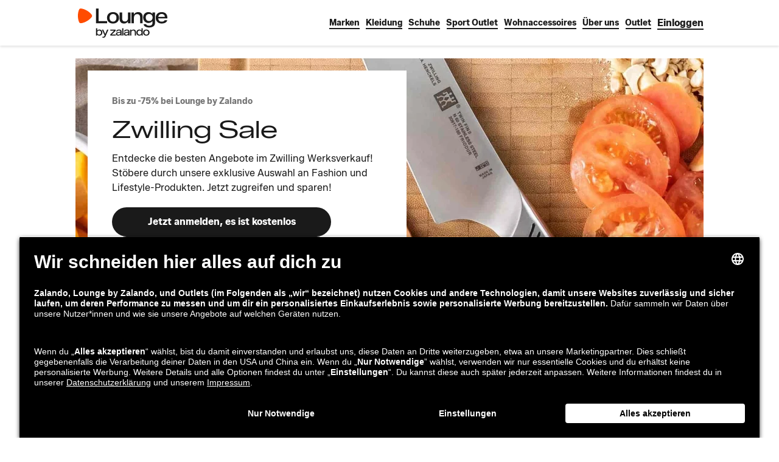

--- FILE ---
content_type: text/html; charset=utf-8
request_url: https://www.zalando-lounge.ch/zwilling-werksverkauf/
body_size: 30770
content:
<!DOCTYPE html>
<html lang="de-CH">
<head>
  <meta charSet="utf-8"/><title>Exklusiver Zwilling Werksverkauf online | Lounge by Zalando</title><meta http-equiv="X-UA-Compatible" content="IE=edge"/><meta name="viewport" content="width=device-width, initial-scale=1"/><meta name="description" content="Exklusive Angebote für Zwilling online bei Lounge by Zalando | Melde dich kostenlos an für täglich neue Deals | Kostenloser Rückversand"/><meta name="robots" content="index,follow"/><link rel="canonical" href="https://www.zalando-lounge.ch/zwilling-werksverkauf/"/><link rel="alternate" hrefLang="de-DE" href="https://www.zalando-lounge.de/zwilling-werksverkauf/"/><link rel="alternate" hrefLang="de-CH" href="https://www.zalando-lounge.ch/zwilling-werksverkauf/"/><link rel="alternate" hrefLang="de-AT" href="https://www.zalando-lounge.at/zwilling-werksverkauf/"/><link rel="alternate" hrefLang="es-ES" href="https://www.zalando-prive.es/zwilling-outlet/"/><link rel="alternate" hrefLang="pl-PL" href="https://www.zalando-lounge.pl/zwilling-wyprzedaz/"/><meta property="og:locale" content="chde"/><meta property="og:title" content="Exklusiver Zwilling Werksverkauf online | Lounge by Zalando"/><meta property="og:description" content="Exklusive Angebote für Zwilling online bei Lounge by Zalando | Melde dich kostenlos an für täglich neue Deals | Kostenloser Rückversand"/><meta property="og:site_name" content="Lounge by Zalando"/><meta property="og:url" content="https://www.zalando-lounge.ch/zwilling-werksverkauf/"/><meta property="og:type" content="article"/><meta property="og:image" content="https://images.ctfassets.net/gscn32h7ckds/kxa9zrli9m6wey2e5g8/047d9493c10669f4dc8678a2b90adf24/zwilling_outlet_banner_CM.jpg"/><meta name="apple-itunes-app" content="app-id=1004381470, affiliate-data=ct=olp&amp;pt=485792"/><meta property="fb:app_id" content="317882351685939"/><meta name="google-play-app" content="app-id=de.zalando.lounge"/>
  <style id="reset-css-styles" data-ssr>
html,body,div,span,applet,object,iframe,h1,h2,h3,h4,h5,h6,p,blockquote,pre,a,abbr,acronym,address,
big,cite,code,del,dfn,em,img,ins,kbd,q,s,samp,small,strike,strong,sub,sup,tt,var,b,u,i,center,dl,
dt,dd,ol,ul,li,fieldset,form,label,legend,table,caption,tbody,tfoot,thead,tr,th,td,article,aside,
canvas,details,embed,figure,figcaption,footer,header,hgroup,menu,nav,output,ruby,section,summary,
time,mark,audio,video{margin:0;padding:0;border:0;font-size:100%;vertical-align:baseline;}
/* HTML5 display-role reset for older browsers */
article,aside,details,figcaption,figure,footer,header,hgroup,menu,nav,section{display:block;}
body{line-height:1;}
ol,ul{list-style: none;}
blockquote,q{quotes:none;}
blockquote:before,blockquote:after,q:before,q:after{content:"";content:none;}
table{border-collapse:collapse;border-spacing:0;}
*,*:before,*:after{box-sizing:border-box;}</style><style id="grid-css-styles" data-ssr>.grid{padding:0 12px;width:100%}.grid-page-layout{padding:0 16px}.grid .grid{margin:0 -4px;padding:0}@media (min-width:600px){.grid{padding-left:12px;padding-right:12px}.grid-page-layout{padding-left:16px;padding-right:16px}}@media (min-width:768px){.grid{padding-left:24px;padding-right:24px}.grid-page-layout{padding-left:32px;padding-right:32px}.grid .grid{margin:0 -8px;padding:0;width:auto}}@media (min-width:1024px){.grid{padding-left:56px;padding-right:56px}.grid-page-layout{padding-left:64px;padding-right:64px}}@media (min-width:1280px){.grid{padding-left:116px;padding-right:116px}.grid-page-layout{padding-left:124px;padding-right:124px}}@media (min-width:1440px){.grid{margin:0 auto;padding:0;width:1208px}.grid-page-layout{width:1192px}}.grid-row{display:flex;flex-direction:row;flex-wrap:wrap;max-width:100%}.grid-row__no-wrap{flex-wrap:nowrap}.grid-col,.grid-col-sa{box-sizing:border-box;padding:0 4px}.grid-col-sa-sl{margin-left:-4px}@media (min-width:768px){.grid-col,.grid-col-sa{padding:0 8px}.grid-col-sa-sl{margin-left:-8px}}[class^=grid-span]{display:block}.grid-span-0,.grid-span-0-sa{display:none}.grid-span-1{flex-basis:8.33333%;max-width:8.33333%;min-width:8.33333%}.grid-span-1-sa{max-width:calc(8.33333vw - 2px);min-width:calc(8.33333vw - 2px)}.grid-offset-1{margin-left:8.33333%}.grid-offset-1-sa{margin-left:calc(8.33333vw - 2px)}.grid-span-2{flex-basis:16.66667%;max-width:16.66667%;min-width:16.66667%}.grid-span-2-sa{max-width:calc(16.66667vw - 4px);min-width:calc(16.66667vw - 4px)}.grid-offset-2{margin-left:16.66667%}.grid-offset-2-sa{margin-left:calc(16.66667vw - 4px)}.grid-span-3{flex-basis:25%;max-width:25%;min-width:25%}.grid-span-3-sa{max-width:calc(25vw - 6px);min-width:calc(25vw - 6px)}.grid-offset-3{margin-left:25%}.grid-offset-3-sa{margin-left:calc(25vw - 6px)}.grid-span-4{flex-basis:33.33333%;max-width:33.33333%;min-width:33.33333%}.grid-span-4-sa{max-width:calc(33.33333vw - 8px);min-width:calc(33.33333vw - 8px)}.grid-offset-4{margin-left:33.33333%}.grid-offset-4-sa{margin-left:calc(33.33333vw - 8px)}.grid-span-5{flex-basis:41.66667%;max-width:41.66667%;min-width:41.66667%}.grid-span-5-sa{max-width:calc(41.66667vw - 10px);min-width:calc(41.66667vw - 10px)}.grid-offset-5{margin-left:41.66667%}.grid-offset-5-sa{margin-left:calc(41.66667vw - 10px)}.grid-span-6{flex-basis:50%;max-width:50%;min-width:50%}.grid-span-6-sa{max-width:calc(50vw - 12px);min-width:calc(50vw - 12px)}.grid-offset-6{margin-left:50%}.grid-offset-6-sa{margin-left:calc(50vw - 12px)}.grid-span-7{flex-basis:58.33333%;max-width:58.33333%;min-width:58.33333%}.grid-span-7-sa{max-width:calc(58.33333vw - 14px);min-width:calc(58.33333vw - 14px)}.grid-offset-7{margin-left:58.33333%}.grid-offset-7-sa{margin-left:calc(58.33333vw - 14px)}.grid-span-8{flex-basis:66.66667%;max-width:66.66667%;min-width:66.66667%}.grid-span-8-sa{max-width:calc(66.66667vw - 16px);min-width:calc(66.66667vw - 16px)}.grid-offset-8{margin-left:66.66667%}.grid-offset-8-sa{margin-left:calc(66.66667vw - 16px)}.grid-span-9{flex-basis:75%;max-width:75%;min-width:75%}.grid-span-9-sa{max-width:calc(75vw - 18px);min-width:calc(75vw - 18px)}.grid-offset-9{margin-left:75%}.grid-offset-9-sa{margin-left:calc(75vw - 18px)}.grid-span-10{flex-basis:83.33333%;max-width:83.33333%;min-width:83.33333%}.grid-span-10-sa{max-width:calc(83.33333vw - 20px);min-width:calc(83.33333vw - 20px)}.grid-offset-10{margin-left:83.33333%}.grid-offset-10-sa{margin-left:calc(83.33333vw - 20px)}.grid-span-11{flex-basis:91.66667%;max-width:91.66667%;min-width:91.66667%}.grid-span-11-sa{max-width:calc(91.66667vw - 22px);min-width:calc(91.66667vw - 22px)}.grid-offset-11{margin-left:91.66667%}.grid-offset-11-sa{margin-left:calc(91.66667vw - 22px)}.grid-span-12{flex-basis:100%;max-width:100%;min-width:100%}.grid-span-12-sa{max-width:calc(100vw - 24px);min-width:calc(100vw - 24px)}.grid-offset-12{margin-left:100%}.grid-offset-12-sa{margin-left:calc(100vw - 24px)}@media (min-width:600px){.grid-span-0-sa,.grid-span-xs-0{display:none}.grid-span-xs-1{flex-basis:8.33333%;max-width:8.33333%;min-width:8.33333%}.grid-span-1-sa{max-width:calc(8.33333vw - 1.33333px);min-width:calc(8.33333vw - 1.33333px)}.grid-offset-xs-1{margin-left:8.33333%}.grid-offset-1-sa{margin-left:calc(8.33333vw - 1.33333px)}.grid-span-xs-2{flex-basis:16.66667%;max-width:16.66667%;min-width:16.66667%}.grid-span-2-sa{max-width:calc(16.66667vw - 2.66667px);min-width:calc(16.66667vw - 2.66667px)}.grid-offset-xs-2{margin-left:16.66667%}.grid-offset-2-sa{margin-left:calc(16.66667vw - 2.66667px)}.grid-span-xs-3{flex-basis:25%;max-width:25%;min-width:25%}.grid-span-3-sa{max-width:calc(25vw - 4px);min-width:calc(25vw - 4px)}.grid-offset-xs-3{margin-left:25%}.grid-offset-3-sa{margin-left:calc(25vw - 4px)}.grid-span-xs-4{flex-basis:33.33333%;max-width:33.33333%;min-width:33.33333%}.grid-span-4-sa{max-width:calc(33.33333vw - 5.33333px);min-width:calc(33.33333vw - 5.33333px)}.grid-offset-xs-4{margin-left:33.33333%}.grid-offset-4-sa{margin-left:calc(33.33333vw - 5.33333px)}.grid-span-xs-5{flex-basis:41.66667%;max-width:41.66667%;min-width:41.66667%}.grid-span-5-sa{max-width:calc(41.66667vw - 6.66667px);min-width:calc(41.66667vw - 6.66667px)}.grid-offset-xs-5{margin-left:41.66667%}.grid-offset-5-sa{margin-left:calc(41.66667vw - 6.66667px)}.grid-span-xs-6{flex-basis:50%;max-width:50%;min-width:50%}.grid-span-6-sa{max-width:calc(50vw - 8px);min-width:calc(50vw - 8px)}.grid-offset-xs-6{margin-left:50%}.grid-offset-6-sa{margin-left:calc(50vw - 8px)}.grid-span-xs-7{flex-basis:58.33333%;max-width:58.33333%;min-width:58.33333%}.grid-span-7-sa{max-width:calc(58.33333vw - 9.33333px);min-width:calc(58.33333vw - 9.33333px)}.grid-offset-xs-7{margin-left:58.33333%}.grid-offset-7-sa{margin-left:calc(58.33333vw - 9.33333px)}.grid-span-xs-8{flex-basis:66.66667%;max-width:66.66667%;min-width:66.66667%}.grid-span-8-sa{max-width:calc(66.66667vw - 10.66667px);min-width:calc(66.66667vw - 10.66667px)}.grid-offset-xs-8{margin-left:66.66667%}.grid-offset-8-sa{margin-left:calc(66.66667vw - 10.66667px)}.grid-span-xs-9{flex-basis:75%;max-width:75%;min-width:75%}.grid-span-9-sa{max-width:calc(75vw - 12px);min-width:calc(75vw - 12px)}.grid-offset-xs-9{margin-left:75%}.grid-offset-9-sa{margin-left:calc(75vw - 12px)}.grid-span-xs-10{flex-basis:83.33333%;max-width:83.33333%;min-width:83.33333%}.grid-span-10-sa{max-width:calc(83.33333vw - 13.33333px);min-width:calc(83.33333vw - 13.33333px)}.grid-offset-xs-10{margin-left:83.33333%}.grid-offset-10-sa{margin-left:calc(83.33333vw - 13.33333px)}.grid-span-xs-11{flex-basis:91.66667%;max-width:91.66667%;min-width:91.66667%}.grid-span-11-sa{max-width:calc(91.66667vw - 14.66667px);min-width:calc(91.66667vw - 14.66667px)}.grid-offset-xs-11{margin-left:91.66667%}.grid-offset-11-sa{margin-left:calc(91.66667vw - 14.66667px)}.grid-span-xs-12{flex-basis:100%;max-width:100%;min-width:100%}.grid-span-12-sa{max-width:calc(100vw - 16px);min-width:calc(100vw - 16px)}.grid-offset-xs-12{margin-left:100%}.grid-offset-12-sa{margin-left:calc(100vw - 16px)}.grid-span-xs-0-sa{display:none}.grid-span-xs-1-sa{max-width:calc(8.33333vw - 1.33333px);min-width:calc(8.33333vw - 1.33333px)}.grid-offset-xs-1-sa{margin-left:calc(8.33333vw - 1.33333px)}.grid-span-xs-2-sa{max-width:calc(16.66667vw - 2.66667px);min-width:calc(16.66667vw - 2.66667px)}.grid-offset-xs-2-sa{margin-left:calc(16.66667vw - 2.66667px)}.grid-span-xs-3-sa{max-width:calc(25vw - 4px);min-width:calc(25vw - 4px)}.grid-offset-xs-3-sa{margin-left:calc(25vw - 4px)}.grid-span-xs-4-sa{max-width:calc(33.33333vw - 5.33333px);min-width:calc(33.33333vw - 5.33333px)}.grid-offset-xs-4-sa{margin-left:calc(33.33333vw - 5.33333px)}.grid-span-xs-5-sa{max-width:calc(41.66667vw - 6.66667px);min-width:calc(41.66667vw - 6.66667px)}.grid-offset-xs-5-sa{margin-left:calc(41.66667vw - 6.66667px)}.grid-span-xs-6-sa{max-width:calc(50vw - 8px);min-width:calc(50vw - 8px)}.grid-offset-xs-6-sa{margin-left:calc(50vw - 8px)}.grid-span-xs-7-sa{max-width:calc(58.33333vw - 9.33333px);min-width:calc(58.33333vw - 9.33333px)}.grid-offset-xs-7-sa{margin-left:calc(58.33333vw - 9.33333px)}.grid-span-xs-8-sa{max-width:calc(66.66667vw - 10.66667px);min-width:calc(66.66667vw - 10.66667px)}.grid-offset-xs-8-sa{margin-left:calc(66.66667vw - 10.66667px)}.grid-span-xs-9-sa{max-width:calc(75vw - 12px);min-width:calc(75vw - 12px)}.grid-offset-xs-9-sa{margin-left:calc(75vw - 12px)}.grid-span-xs-10-sa{max-width:calc(83.33333vw - 13.33333px);min-width:calc(83.33333vw - 13.33333px)}.grid-offset-xs-10-sa{margin-left:calc(83.33333vw - 13.33333px)}.grid-span-xs-11-sa{max-width:calc(91.66667vw - 14.66667px);min-width:calc(91.66667vw - 14.66667px)}.grid-offset-xs-11-sa{margin-left:calc(91.66667vw - 14.66667px)}.grid-span-xs-12-sa{max-width:calc(100vw - 16px);min-width:calc(100vw - 16px)}.grid-offset-xs-12-sa{margin-left:calc(100vw - 16px)}}@media (min-width:768px){.grid-span-0-sa,.grid-span-sm-0{display:none}.grid-span-sm-1{flex-basis:8.33333%;max-width:8.33333%;min-width:8.33333%}.grid-span-1-sa{max-width:calc(8.33333vw - 4px);min-width:calc(8.33333vw - 4px)}.grid-offset-sm-1{margin-left:8.33333%}.grid-offset-1-sa{margin-left:calc(8.33333vw - 4px)}.grid-span-sm-2{flex-basis:16.66667%;max-width:16.66667%;min-width:16.66667%}.grid-span-2-sa{max-width:calc(16.66667vw - 8px);min-width:calc(16.66667vw - 8px)}.grid-offset-sm-2{margin-left:16.66667%}.grid-offset-2-sa{margin-left:calc(16.66667vw - 8px)}.grid-span-sm-3{flex-basis:25%;max-width:25%;min-width:25%}.grid-span-3-sa{max-width:calc(25vw - 12px);min-width:calc(25vw - 12px)}.grid-offset-sm-3{margin-left:25%}.grid-offset-3-sa{margin-left:calc(25vw - 12px)}.grid-span-sm-4{flex-basis:33.33333%;max-width:33.33333%;min-width:33.33333%}.grid-span-4-sa{max-width:calc(33.33333vw - 16px);min-width:calc(33.33333vw - 16px)}.grid-offset-sm-4{margin-left:33.33333%}.grid-offset-4-sa{margin-left:calc(33.33333vw - 16px)}.grid-span-sm-5{flex-basis:41.66667%;max-width:41.66667%;min-width:41.66667%}.grid-span-5-sa{max-width:calc(41.66667vw - 20px);min-width:calc(41.66667vw - 20px)}.grid-offset-sm-5{margin-left:41.66667%}.grid-offset-5-sa{margin-left:calc(41.66667vw - 20px)}.grid-span-sm-6{flex-basis:50%;max-width:50%;min-width:50%}.grid-span-6-sa{max-width:calc(50vw - 24px);min-width:calc(50vw - 24px)}.grid-offset-sm-6{margin-left:50%}.grid-offset-6-sa{margin-left:calc(50vw - 24px)}.grid-span-sm-7{flex-basis:58.33333%;max-width:58.33333%;min-width:58.33333%}.grid-span-7-sa{max-width:calc(58.33333vw - 28px);min-width:calc(58.33333vw - 28px)}.grid-offset-sm-7{margin-left:58.33333%}.grid-offset-7-sa{margin-left:calc(58.33333vw - 28px)}.grid-span-sm-8{flex-basis:66.66667%;max-width:66.66667%;min-width:66.66667%}.grid-span-8-sa{max-width:calc(66.66667vw - 32px);min-width:calc(66.66667vw - 32px)}.grid-offset-sm-8{margin-left:66.66667%}.grid-offset-8-sa{margin-left:calc(66.66667vw - 32px)}.grid-span-sm-9{flex-basis:75%;max-width:75%;min-width:75%}.grid-span-9-sa{max-width:calc(75vw - 36px);min-width:calc(75vw - 36px)}.grid-offset-sm-9{margin-left:75%}.grid-offset-9-sa{margin-left:calc(75vw - 36px)}.grid-span-sm-10{flex-basis:83.33333%;max-width:83.33333%;min-width:83.33333%}.grid-span-10-sa{max-width:calc(83.33333vw - 40px);min-width:calc(83.33333vw - 40px)}.grid-offset-sm-10{margin-left:83.33333%}.grid-offset-10-sa{margin-left:calc(83.33333vw - 40px)}.grid-span-sm-11{flex-basis:91.66667%;max-width:91.66667%;min-width:91.66667%}.grid-span-11-sa{max-width:calc(91.66667vw - 44px);min-width:calc(91.66667vw - 44px)}.grid-offset-sm-11{margin-left:91.66667%}.grid-offset-11-sa{margin-left:calc(91.66667vw - 44px)}.grid-span-sm-12{flex-basis:100%;max-width:100%;min-width:100%}.grid-span-12-sa{max-width:calc(100vw - 48px);min-width:calc(100vw - 48px)}.grid-offset-sm-12{margin-left:100%}.grid-offset-12-sa{margin-left:calc(100vw - 48px)}.grid-span-xs-0-sa{display:none}.grid-span-xs-1-sa{max-width:calc(8.33333vw - 4px);min-width:calc(8.33333vw - 4px)}.grid-offset-xs-1-sa{margin-left:calc(8.33333vw - 4px)}.grid-span-xs-2-sa{max-width:calc(16.66667vw - 8px);min-width:calc(16.66667vw - 8px)}.grid-offset-xs-2-sa{margin-left:calc(16.66667vw - 8px)}.grid-span-xs-3-sa{max-width:calc(25vw - 12px);min-width:calc(25vw - 12px)}.grid-offset-xs-3-sa{margin-left:calc(25vw - 12px)}.grid-span-xs-4-sa{max-width:calc(33.33333vw - 16px);min-width:calc(33.33333vw - 16px)}.grid-offset-xs-4-sa{margin-left:calc(33.33333vw - 16px)}.grid-span-xs-5-sa{max-width:calc(41.66667vw - 20px);min-width:calc(41.66667vw - 20px)}.grid-offset-xs-5-sa{margin-left:calc(41.66667vw - 20px)}.grid-span-xs-6-sa{max-width:calc(50vw - 24px);min-width:calc(50vw - 24px)}.grid-offset-xs-6-sa{margin-left:calc(50vw - 24px)}.grid-span-xs-7-sa{max-width:calc(58.33333vw - 28px);min-width:calc(58.33333vw - 28px)}.grid-offset-xs-7-sa{margin-left:calc(58.33333vw - 28px)}.grid-span-xs-8-sa{max-width:calc(66.66667vw - 32px);min-width:calc(66.66667vw - 32px)}.grid-offset-xs-8-sa{margin-left:calc(66.66667vw - 32px)}.grid-span-xs-9-sa{max-width:calc(75vw - 36px);min-width:calc(75vw - 36px)}.grid-offset-xs-9-sa{margin-left:calc(75vw - 36px)}.grid-span-xs-10-sa{max-width:calc(83.33333vw - 40px);min-width:calc(83.33333vw - 40px)}.grid-offset-xs-10-sa{margin-left:calc(83.33333vw - 40px)}.grid-span-xs-11-sa{max-width:calc(91.66667vw - 44px);min-width:calc(91.66667vw - 44px)}.grid-offset-xs-11-sa{margin-left:calc(91.66667vw - 44px)}.grid-span-xs-12-sa{max-width:calc(100vw - 48px);min-width:calc(100vw - 48px)}.grid-offset-xs-12-sa{margin-left:calc(100vw - 48px)}.grid-span-sm-0-sa{display:none}.grid-span-sm-1-sa{max-width:calc(8.33333vw - 4px);min-width:calc(8.33333vw - 4px)}.grid-offset-sm-1-sa{margin-left:calc(8.33333vw - 4px)}.grid-span-sm-2-sa{max-width:calc(16.66667vw - 8px);min-width:calc(16.66667vw - 8px)}.grid-offset-sm-2-sa{margin-left:calc(16.66667vw - 8px)}.grid-span-sm-3-sa{max-width:calc(25vw - 12px);min-width:calc(25vw - 12px)}.grid-offset-sm-3-sa{margin-left:calc(25vw - 12px)}.grid-span-sm-4-sa{max-width:calc(33.33333vw - 16px);min-width:calc(33.33333vw - 16px)}.grid-offset-sm-4-sa{margin-left:calc(33.33333vw - 16px)}.grid-span-sm-5-sa{max-width:calc(41.66667vw - 20px);min-width:calc(41.66667vw - 20px)}.grid-offset-sm-5-sa{margin-left:calc(41.66667vw - 20px)}.grid-span-sm-6-sa{max-width:calc(50vw - 24px);min-width:calc(50vw - 24px)}.grid-offset-sm-6-sa{margin-left:calc(50vw - 24px)}.grid-span-sm-7-sa{max-width:calc(58.33333vw - 28px);min-width:calc(58.33333vw - 28px)}.grid-offset-sm-7-sa{margin-left:calc(58.33333vw - 28px)}.grid-span-sm-8-sa{max-width:calc(66.66667vw - 32px);min-width:calc(66.66667vw - 32px)}.grid-offset-sm-8-sa{margin-left:calc(66.66667vw - 32px)}.grid-span-sm-9-sa{max-width:calc(75vw - 36px);min-width:calc(75vw - 36px)}.grid-offset-sm-9-sa{margin-left:calc(75vw - 36px)}.grid-span-sm-10-sa{max-width:calc(83.33333vw - 40px);min-width:calc(83.33333vw - 40px)}.grid-offset-sm-10-sa{margin-left:calc(83.33333vw - 40px)}.grid-span-sm-11-sa{max-width:calc(91.66667vw - 44px);min-width:calc(91.66667vw - 44px)}.grid-offset-sm-11-sa{margin-left:calc(91.66667vw - 44px)}.grid-span-sm-12-sa{max-width:calc(100vw - 48px);min-width:calc(100vw - 48px)}.grid-offset-sm-12-sa{margin-left:calc(100vw - 48px)}}@media (min-width:1024px){.grid-span-0-sa,.grid-span-md-0{display:none}.grid-span-md-1{flex-basis:8.33333%;max-width:8.33333%;min-width:8.33333%}.grid-span-1-sa{max-width:calc(8.33333vw - 9.33333px);min-width:calc(8.33333vw - 9.33333px)}.grid-offset-md-1{margin-left:8.33333%}.grid-offset-1-sa{margin-left:calc(8.33333vw - 9.33333px)}.grid-span-md-2{flex-basis:16.66667%;max-width:16.66667%;min-width:16.66667%}.grid-span-2-sa{max-width:calc(16.66667vw - 18.66667px);min-width:calc(16.66667vw - 18.66667px)}.grid-offset-md-2{margin-left:16.66667%}.grid-offset-2-sa{margin-left:calc(16.66667vw - 18.66667px)}.grid-span-md-3{flex-basis:25%;max-width:25%;min-width:25%}.grid-span-3-sa{max-width:calc(25vw - 28px);min-width:calc(25vw - 28px)}.grid-offset-md-3{margin-left:25%}.grid-offset-3-sa{margin-left:calc(25vw - 28px)}.grid-span-md-4{flex-basis:33.33333%;max-width:33.33333%;min-width:33.33333%}.grid-span-4-sa{max-width:calc(33.33333vw - 37.33333px);min-width:calc(33.33333vw - 37.33333px)}.grid-offset-md-4{margin-left:33.33333%}.grid-offset-4-sa{margin-left:calc(33.33333vw - 37.33333px)}.grid-span-md-5{flex-basis:41.66667%;max-width:41.66667%;min-width:41.66667%}.grid-span-5-sa{max-width:calc(41.66667vw - 46.66667px);min-width:calc(41.66667vw - 46.66667px)}.grid-offset-md-5{margin-left:41.66667%}.grid-offset-5-sa{margin-left:calc(41.66667vw - 46.66667px)}.grid-span-md-6{flex-basis:50%;max-width:50%;min-width:50%}.grid-span-6-sa{max-width:calc(50vw - 56px);min-width:calc(50vw - 56px)}.grid-offset-md-6{margin-left:50%}.grid-offset-6-sa{margin-left:calc(50vw - 56px)}.grid-span-md-7{flex-basis:58.33333%;max-width:58.33333%;min-width:58.33333%}.grid-span-7-sa{max-width:calc(58.33333vw - 65.33333px);min-width:calc(58.33333vw - 65.33333px)}.grid-offset-md-7{margin-left:58.33333%}.grid-offset-7-sa{margin-left:calc(58.33333vw - 65.33333px)}.grid-span-md-8{flex-basis:66.66667%;max-width:66.66667%;min-width:66.66667%}.grid-span-8-sa{max-width:calc(66.66667vw - 74.66667px);min-width:calc(66.66667vw - 74.66667px)}.grid-offset-md-8{margin-left:66.66667%}.grid-offset-8-sa{margin-left:calc(66.66667vw - 74.66667px)}.grid-span-md-9{flex-basis:75%;max-width:75%;min-width:75%}.grid-span-9-sa{max-width:calc(75vw - 84px);min-width:calc(75vw - 84px)}.grid-offset-md-9{margin-left:75%}.grid-offset-9-sa{margin-left:calc(75vw - 84px)}.grid-span-md-10{flex-basis:83.33333%;max-width:83.33333%;min-width:83.33333%}.grid-span-10-sa{max-width:calc(83.33333vw - 93.33333px);min-width:calc(83.33333vw - 93.33333px)}.grid-offset-md-10{margin-left:83.33333%}.grid-offset-10-sa{margin-left:calc(83.33333vw - 93.33333px)}.grid-span-md-11{flex-basis:91.66667%;max-width:91.66667%;min-width:91.66667%}.grid-span-11-sa{max-width:calc(91.66667vw - 102.66667px);min-width:calc(91.66667vw - 102.66667px)}.grid-offset-md-11{margin-left:91.66667%}.grid-offset-11-sa{margin-left:calc(91.66667vw - 102.66667px)}.grid-span-md-12{flex-basis:100%;max-width:100%;min-width:100%}.grid-span-12-sa{max-width:calc(100vw - 112px);min-width:calc(100vw - 112px)}.grid-offset-md-12{margin-left:100%}.grid-offset-12-sa{margin-left:calc(100vw - 112px)}.grid-span-xs-0-sa{display:none}.grid-span-xs-1-sa{max-width:calc(8.33333vw - 9.33333px);min-width:calc(8.33333vw - 9.33333px)}.grid-offset-xs-1-sa{margin-left:calc(8.33333vw - 9.33333px)}.grid-span-xs-2-sa{max-width:calc(16.66667vw - 18.66667px);min-width:calc(16.66667vw - 18.66667px)}.grid-offset-xs-2-sa{margin-left:calc(16.66667vw - 18.66667px)}.grid-span-xs-3-sa{max-width:calc(25vw - 28px);min-width:calc(25vw - 28px)}.grid-offset-xs-3-sa{margin-left:calc(25vw - 28px)}.grid-span-xs-4-sa{max-width:calc(33.33333vw - 37.33333px);min-width:calc(33.33333vw - 37.33333px)}.grid-offset-xs-4-sa{margin-left:calc(33.33333vw - 37.33333px)}.grid-span-xs-5-sa{max-width:calc(41.66667vw - 46.66667px);min-width:calc(41.66667vw - 46.66667px)}.grid-offset-xs-5-sa{margin-left:calc(41.66667vw - 46.66667px)}.grid-span-xs-6-sa{max-width:calc(50vw - 56px);min-width:calc(50vw - 56px)}.grid-offset-xs-6-sa{margin-left:calc(50vw - 56px)}.grid-span-xs-7-sa{max-width:calc(58.33333vw - 65.33333px);min-width:calc(58.33333vw - 65.33333px)}.grid-offset-xs-7-sa{margin-left:calc(58.33333vw - 65.33333px)}.grid-span-xs-8-sa{max-width:calc(66.66667vw - 74.66667px);min-width:calc(66.66667vw - 74.66667px)}.grid-offset-xs-8-sa{margin-left:calc(66.66667vw - 74.66667px)}.grid-span-xs-9-sa{max-width:calc(75vw - 84px);min-width:calc(75vw - 84px)}.grid-offset-xs-9-sa{margin-left:calc(75vw - 84px)}.grid-span-xs-10-sa{max-width:calc(83.33333vw - 93.33333px);min-width:calc(83.33333vw - 93.33333px)}.grid-offset-xs-10-sa{margin-left:calc(83.33333vw - 93.33333px)}.grid-span-xs-11-sa{max-width:calc(91.66667vw - 102.66667px);min-width:calc(91.66667vw - 102.66667px)}.grid-offset-xs-11-sa{margin-left:calc(91.66667vw - 102.66667px)}.grid-span-xs-12-sa{max-width:calc(100vw - 112px);min-width:calc(100vw - 112px)}.grid-offset-xs-12-sa{margin-left:calc(100vw - 112px)}.grid-span-sm-0-sa{display:none}.grid-span-sm-1-sa{max-width:calc(8.33333vw - 9.33333px);min-width:calc(8.33333vw - 9.33333px)}.grid-offset-sm-1-sa{margin-left:calc(8.33333vw - 9.33333px)}.grid-span-sm-2-sa{max-width:calc(16.66667vw - 18.66667px);min-width:calc(16.66667vw - 18.66667px)}.grid-offset-sm-2-sa{margin-left:calc(16.66667vw - 18.66667px)}.grid-span-sm-3-sa{max-width:calc(25vw - 28px);min-width:calc(25vw - 28px)}.grid-offset-sm-3-sa{margin-left:calc(25vw - 28px)}.grid-span-sm-4-sa{max-width:calc(33.33333vw - 37.33333px);min-width:calc(33.33333vw - 37.33333px)}.grid-offset-sm-4-sa{margin-left:calc(33.33333vw - 37.33333px)}.grid-span-sm-5-sa{max-width:calc(41.66667vw - 46.66667px);min-width:calc(41.66667vw - 46.66667px)}.grid-offset-sm-5-sa{margin-left:calc(41.66667vw - 46.66667px)}.grid-span-sm-6-sa{max-width:calc(50vw - 56px);min-width:calc(50vw - 56px)}.grid-offset-sm-6-sa{margin-left:calc(50vw - 56px)}.grid-span-sm-7-sa{max-width:calc(58.33333vw - 65.33333px);min-width:calc(58.33333vw - 65.33333px)}.grid-offset-sm-7-sa{margin-left:calc(58.33333vw - 65.33333px)}.grid-span-sm-8-sa{max-width:calc(66.66667vw - 74.66667px);min-width:calc(66.66667vw - 74.66667px)}.grid-offset-sm-8-sa{margin-left:calc(66.66667vw - 74.66667px)}.grid-span-sm-9-sa{max-width:calc(75vw - 84px);min-width:calc(75vw - 84px)}.grid-offset-sm-9-sa{margin-left:calc(75vw - 84px)}.grid-span-sm-10-sa{max-width:calc(83.33333vw - 93.33333px);min-width:calc(83.33333vw - 93.33333px)}.grid-offset-sm-10-sa{margin-left:calc(83.33333vw - 93.33333px)}.grid-span-sm-11-sa{max-width:calc(91.66667vw - 102.66667px);min-width:calc(91.66667vw - 102.66667px)}.grid-offset-sm-11-sa{margin-left:calc(91.66667vw - 102.66667px)}.grid-span-sm-12-sa{max-width:calc(100vw - 112px);min-width:calc(100vw - 112px)}.grid-offset-sm-12-sa{margin-left:calc(100vw - 112px)}.grid-span-md-0-sa{display:none}.grid-span-md-1-sa{max-width:calc(8.33333vw - 9.33333px);min-width:calc(8.33333vw - 9.33333px)}.grid-offset-md-1-sa{margin-left:calc(8.33333vw - 9.33333px)}.grid-span-md-2-sa{max-width:calc(16.66667vw - 18.66667px);min-width:calc(16.66667vw - 18.66667px)}.grid-offset-md-2-sa{margin-left:calc(16.66667vw - 18.66667px)}.grid-span-md-3-sa{max-width:calc(25vw - 28px);min-width:calc(25vw - 28px)}.grid-offset-md-3-sa{margin-left:calc(25vw - 28px)}.grid-span-md-4-sa{max-width:calc(33.33333vw - 37.33333px);min-width:calc(33.33333vw - 37.33333px)}.grid-offset-md-4-sa{margin-left:calc(33.33333vw - 37.33333px)}.grid-span-md-5-sa{max-width:calc(41.66667vw - 46.66667px);min-width:calc(41.66667vw - 46.66667px)}.grid-offset-md-5-sa{margin-left:calc(41.66667vw - 46.66667px)}.grid-span-md-6-sa{max-width:calc(50vw - 56px);min-width:calc(50vw - 56px)}.grid-offset-md-6-sa{margin-left:calc(50vw - 56px)}.grid-span-md-7-sa{max-width:calc(58.33333vw - 65.33333px);min-width:calc(58.33333vw - 65.33333px)}.grid-offset-md-7-sa{margin-left:calc(58.33333vw - 65.33333px)}.grid-span-md-8-sa{max-width:calc(66.66667vw - 74.66667px);min-width:calc(66.66667vw - 74.66667px)}.grid-offset-md-8-sa{margin-left:calc(66.66667vw - 74.66667px)}.grid-span-md-9-sa{max-width:calc(75vw - 84px);min-width:calc(75vw - 84px)}.grid-offset-md-9-sa{margin-left:calc(75vw - 84px)}.grid-span-md-10-sa{max-width:calc(83.33333vw - 93.33333px);min-width:calc(83.33333vw - 93.33333px)}.grid-offset-md-10-sa{margin-left:calc(83.33333vw - 93.33333px)}.grid-span-md-11-sa{max-width:calc(91.66667vw - 102.66667px);min-width:calc(91.66667vw - 102.66667px)}.grid-offset-md-11-sa{margin-left:calc(91.66667vw - 102.66667px)}.grid-span-md-12-sa{max-width:calc(100vw - 112px);min-width:calc(100vw - 112px)}.grid-offset-md-12-sa{margin-left:calc(100vw - 112px)}}@media (min-width:1280px){.grid-span-0-sa,.grid-span-lg-0{display:none}.grid-span-lg-1{flex-basis:8.33333%;max-width:8.33333%;min-width:8.33333%}.grid-span-1-sa{max-width:calc(8.33333vw - 19.33333px);min-width:calc(8.33333vw - 19.33333px)}.grid-offset-lg-1{margin-left:8.33333%}.grid-offset-1-sa{margin-left:calc(8.33333vw - 19.33333px)}.grid-span-lg-2{flex-basis:16.66667%;max-width:16.66667%;min-width:16.66667%}.grid-span-2-sa{max-width:calc(16.66667vw - 38.66667px);min-width:calc(16.66667vw - 38.66667px)}.grid-offset-lg-2{margin-left:16.66667%}.grid-offset-2-sa{margin-left:calc(16.66667vw - 38.66667px)}.grid-span-lg-3{flex-basis:25%;max-width:25%;min-width:25%}.grid-span-3-sa{max-width:calc(25vw - 58px);min-width:calc(25vw - 58px)}.grid-offset-lg-3{margin-left:25%}.grid-offset-3-sa{margin-left:calc(25vw - 58px)}.grid-span-lg-4{flex-basis:33.33333%;max-width:33.33333%;min-width:33.33333%}.grid-span-4-sa{max-width:calc(33.33333vw - 77.33333px);min-width:calc(33.33333vw - 77.33333px)}.grid-offset-lg-4{margin-left:33.33333%}.grid-offset-4-sa{margin-left:calc(33.33333vw - 77.33333px)}.grid-span-lg-5{flex-basis:41.66667%;max-width:41.66667%;min-width:41.66667%}.grid-span-5-sa{max-width:calc(41.66667vw - 96.66667px);min-width:calc(41.66667vw - 96.66667px)}.grid-offset-lg-5{margin-left:41.66667%}.grid-offset-5-sa{margin-left:calc(41.66667vw - 96.66667px)}.grid-span-lg-6{flex-basis:50%;max-width:50%;min-width:50%}.grid-span-6-sa{max-width:calc(50vw - 116px);min-width:calc(50vw - 116px)}.grid-offset-lg-6{margin-left:50%}.grid-offset-6-sa{margin-left:calc(50vw - 116px)}.grid-span-lg-7{flex-basis:58.33333%;max-width:58.33333%;min-width:58.33333%}.grid-span-7-sa{max-width:calc(58.33333vw - 135.33333px);min-width:calc(58.33333vw - 135.33333px)}.grid-offset-lg-7{margin-left:58.33333%}.grid-offset-7-sa{margin-left:calc(58.33333vw - 135.33333px)}.grid-span-lg-8{flex-basis:66.66667%;max-width:66.66667%;min-width:66.66667%}.grid-span-8-sa{max-width:calc(66.66667vw - 154.66667px);min-width:calc(66.66667vw - 154.66667px)}.grid-offset-lg-8{margin-left:66.66667%}.grid-offset-8-sa{margin-left:calc(66.66667vw - 154.66667px)}.grid-span-lg-9{flex-basis:75%;max-width:75%;min-width:75%}.grid-span-9-sa{max-width:calc(75vw - 174px);min-width:calc(75vw - 174px)}.grid-offset-lg-9{margin-left:75%}.grid-offset-9-sa{margin-left:calc(75vw - 174px)}.grid-span-lg-10{flex-basis:83.33333%;max-width:83.33333%;min-width:83.33333%}.grid-span-10-sa{max-width:calc(83.33333vw - 193.33333px);min-width:calc(83.33333vw - 193.33333px)}.grid-offset-lg-10{margin-left:83.33333%}.grid-offset-10-sa{margin-left:calc(83.33333vw - 193.33333px)}.grid-span-lg-11{flex-basis:91.66667%;max-width:91.66667%;min-width:91.66667%}.grid-span-11-sa{max-width:calc(91.66667vw - 212.66667px);min-width:calc(91.66667vw - 212.66667px)}.grid-offset-lg-11{margin-left:91.66667%}.grid-offset-11-sa{margin-left:calc(91.66667vw - 212.66667px)}.grid-span-lg-12{flex-basis:100%;max-width:100%;min-width:100%}.grid-span-12-sa{max-width:calc(100vw - 232px);min-width:calc(100vw - 232px)}.grid-offset-lg-12{margin-left:100%}.grid-offset-12-sa{margin-left:calc(100vw - 232px)}.grid-span-xs-0-sa{display:none}.grid-span-xs-1-sa{max-width:calc(8.33333vw - 19.33333px);min-width:calc(8.33333vw - 19.33333px)}.grid-offset-xs-1-sa{margin-left:calc(8.33333vw - 19.33333px)}.grid-span-xs-2-sa{max-width:calc(16.66667vw - 38.66667px);min-width:calc(16.66667vw - 38.66667px)}.grid-offset-xs-2-sa{margin-left:calc(16.66667vw - 38.66667px)}.grid-span-xs-3-sa{max-width:calc(25vw - 58px);min-width:calc(25vw - 58px)}.grid-offset-xs-3-sa{margin-left:calc(25vw - 58px)}.grid-span-xs-4-sa{max-width:calc(33.33333vw - 77.33333px);min-width:calc(33.33333vw - 77.33333px)}.grid-offset-xs-4-sa{margin-left:calc(33.33333vw - 77.33333px)}.grid-span-xs-5-sa{max-width:calc(41.66667vw - 96.66667px);min-width:calc(41.66667vw - 96.66667px)}.grid-offset-xs-5-sa{margin-left:calc(41.66667vw - 96.66667px)}.grid-span-xs-6-sa{max-width:calc(50vw - 116px);min-width:calc(50vw - 116px)}.grid-offset-xs-6-sa{margin-left:calc(50vw - 116px)}.grid-span-xs-7-sa{max-width:calc(58.33333vw - 135.33333px);min-width:calc(58.33333vw - 135.33333px)}.grid-offset-xs-7-sa{margin-left:calc(58.33333vw - 135.33333px)}.grid-span-xs-8-sa{max-width:calc(66.66667vw - 154.66667px);min-width:calc(66.66667vw - 154.66667px)}.grid-offset-xs-8-sa{margin-left:calc(66.66667vw - 154.66667px)}.grid-span-xs-9-sa{max-width:calc(75vw - 174px);min-width:calc(75vw - 174px)}.grid-offset-xs-9-sa{margin-left:calc(75vw - 174px)}.grid-span-xs-10-sa{max-width:calc(83.33333vw - 193.33333px);min-width:calc(83.33333vw - 193.33333px)}.grid-offset-xs-10-sa{margin-left:calc(83.33333vw - 193.33333px)}.grid-span-xs-11-sa{max-width:calc(91.66667vw - 212.66667px);min-width:calc(91.66667vw - 212.66667px)}.grid-offset-xs-11-sa{margin-left:calc(91.66667vw - 212.66667px)}.grid-span-xs-12-sa{max-width:calc(100vw - 232px);min-width:calc(100vw - 232px)}.grid-offset-xs-12-sa{margin-left:calc(100vw - 232px)}.grid-span-sm-0-sa{display:none}.grid-span-sm-1-sa{max-width:calc(8.33333vw - 19.33333px);min-width:calc(8.33333vw - 19.33333px)}.grid-offset-sm-1-sa{margin-left:calc(8.33333vw - 19.33333px)}.grid-span-sm-2-sa{max-width:calc(16.66667vw - 38.66667px);min-width:calc(16.66667vw - 38.66667px)}.grid-offset-sm-2-sa{margin-left:calc(16.66667vw - 38.66667px)}.grid-span-sm-3-sa{max-width:calc(25vw - 58px);min-width:calc(25vw - 58px)}.grid-offset-sm-3-sa{margin-left:calc(25vw - 58px)}.grid-span-sm-4-sa{max-width:calc(33.33333vw - 77.33333px);min-width:calc(33.33333vw - 77.33333px)}.grid-offset-sm-4-sa{margin-left:calc(33.33333vw - 77.33333px)}.grid-span-sm-5-sa{max-width:calc(41.66667vw - 96.66667px);min-width:calc(41.66667vw - 96.66667px)}.grid-offset-sm-5-sa{margin-left:calc(41.66667vw - 96.66667px)}.grid-span-sm-6-sa{max-width:calc(50vw - 116px);min-width:calc(50vw - 116px)}.grid-offset-sm-6-sa{margin-left:calc(50vw - 116px)}.grid-span-sm-7-sa{max-width:calc(58.33333vw - 135.33333px);min-width:calc(58.33333vw - 135.33333px)}.grid-offset-sm-7-sa{margin-left:calc(58.33333vw - 135.33333px)}.grid-span-sm-8-sa{max-width:calc(66.66667vw - 154.66667px);min-width:calc(66.66667vw - 154.66667px)}.grid-offset-sm-8-sa{margin-left:calc(66.66667vw - 154.66667px)}.grid-span-sm-9-sa{max-width:calc(75vw - 174px);min-width:calc(75vw - 174px)}.grid-offset-sm-9-sa{margin-left:calc(75vw - 174px)}.grid-span-sm-10-sa{max-width:calc(83.33333vw - 193.33333px);min-width:calc(83.33333vw - 193.33333px)}.grid-offset-sm-10-sa{margin-left:calc(83.33333vw - 193.33333px)}.grid-span-sm-11-sa{max-width:calc(91.66667vw - 212.66667px);min-width:calc(91.66667vw - 212.66667px)}.grid-offset-sm-11-sa{margin-left:calc(91.66667vw - 212.66667px)}.grid-span-sm-12-sa{max-width:calc(100vw - 232px);min-width:calc(100vw - 232px)}.grid-offset-sm-12-sa{margin-left:calc(100vw - 232px)}.grid-span-md-0-sa{display:none}.grid-span-md-1-sa{max-width:calc(8.33333vw - 19.33333px);min-width:calc(8.33333vw - 19.33333px)}.grid-offset-md-1-sa{margin-left:calc(8.33333vw - 19.33333px)}.grid-span-md-2-sa{max-width:calc(16.66667vw - 38.66667px);min-width:calc(16.66667vw - 38.66667px)}.grid-offset-md-2-sa{margin-left:calc(16.66667vw - 38.66667px)}.grid-span-md-3-sa{max-width:calc(25vw - 58px);min-width:calc(25vw - 58px)}.grid-offset-md-3-sa{margin-left:calc(25vw - 58px)}.grid-span-md-4-sa{max-width:calc(33.33333vw - 77.33333px);min-width:calc(33.33333vw - 77.33333px)}.grid-offset-md-4-sa{margin-left:calc(33.33333vw - 77.33333px)}.grid-span-md-5-sa{max-width:calc(41.66667vw - 96.66667px);min-width:calc(41.66667vw - 96.66667px)}.grid-offset-md-5-sa{margin-left:calc(41.66667vw - 96.66667px)}.grid-span-md-6-sa{max-width:calc(50vw - 116px);min-width:calc(50vw - 116px)}.grid-offset-md-6-sa{margin-left:calc(50vw - 116px)}.grid-span-md-7-sa{max-width:calc(58.33333vw - 135.33333px);min-width:calc(58.33333vw - 135.33333px)}.grid-offset-md-7-sa{margin-left:calc(58.33333vw - 135.33333px)}.grid-span-md-8-sa{max-width:calc(66.66667vw - 154.66667px);min-width:calc(66.66667vw - 154.66667px)}.grid-offset-md-8-sa{margin-left:calc(66.66667vw - 154.66667px)}.grid-span-md-9-sa{max-width:calc(75vw - 174px);min-width:calc(75vw - 174px)}.grid-offset-md-9-sa{margin-left:calc(75vw - 174px)}.grid-span-md-10-sa{max-width:calc(83.33333vw - 193.33333px);min-width:calc(83.33333vw - 193.33333px)}.grid-offset-md-10-sa{margin-left:calc(83.33333vw - 193.33333px)}.grid-span-md-11-sa{max-width:calc(91.66667vw - 212.66667px);min-width:calc(91.66667vw - 212.66667px)}.grid-offset-md-11-sa{margin-left:calc(91.66667vw - 212.66667px)}.grid-span-md-12-sa{max-width:calc(100vw - 232px);min-width:calc(100vw - 232px)}.grid-offset-md-12-sa{margin-left:calc(100vw - 232px)}.grid-span-lg-0-sa{display:none}.grid-span-lg-1-sa{max-width:calc(8.33333vw - 19.33333px);min-width:calc(8.33333vw - 19.33333px)}.grid-offset-lg-1-sa{margin-left:calc(8.33333vw - 19.33333px)}.grid-span-lg-2-sa{max-width:calc(16.66667vw - 38.66667px);min-width:calc(16.66667vw - 38.66667px)}.grid-offset-lg-2-sa{margin-left:calc(16.66667vw - 38.66667px)}.grid-span-lg-3-sa{max-width:calc(25vw - 58px);min-width:calc(25vw - 58px)}.grid-offset-lg-3-sa{margin-left:calc(25vw - 58px)}.grid-span-lg-4-sa{max-width:calc(33.33333vw - 77.33333px);min-width:calc(33.33333vw - 77.33333px)}.grid-offset-lg-4-sa{margin-left:calc(33.33333vw - 77.33333px)}.grid-span-lg-5-sa{max-width:calc(41.66667vw - 96.66667px);min-width:calc(41.66667vw - 96.66667px)}.grid-offset-lg-5-sa{margin-left:calc(41.66667vw - 96.66667px)}.grid-span-lg-6-sa{max-width:calc(50vw - 116px);min-width:calc(50vw - 116px)}.grid-offset-lg-6-sa{margin-left:calc(50vw - 116px)}.grid-span-lg-7-sa{max-width:calc(58.33333vw - 135.33333px);min-width:calc(58.33333vw - 135.33333px)}.grid-offset-lg-7-sa{margin-left:calc(58.33333vw - 135.33333px)}.grid-span-lg-8-sa{max-width:calc(66.66667vw - 154.66667px);min-width:calc(66.66667vw - 154.66667px)}.grid-offset-lg-8-sa{margin-left:calc(66.66667vw - 154.66667px)}.grid-span-lg-9-sa{max-width:calc(75vw - 174px);min-width:calc(75vw - 174px)}.grid-offset-lg-9-sa{margin-left:calc(75vw - 174px)}.grid-span-lg-10-sa{max-width:calc(83.33333vw - 193.33333px);min-width:calc(83.33333vw - 193.33333px)}.grid-offset-lg-10-sa{margin-left:calc(83.33333vw - 193.33333px)}.grid-span-lg-11-sa{max-width:calc(91.66667vw - 212.66667px);min-width:calc(91.66667vw - 212.66667px)}.grid-offset-lg-11-sa{margin-left:calc(91.66667vw - 212.66667px)}.grid-span-lg-12-sa{max-width:calc(100vw - 232px);min-width:calc(100vw - 232px)}.grid-offset-lg-12-sa{margin-left:calc(100vw - 232px)}}@media (min-width:1440px){.grid-span-0-sa{display:none}.grid-span-1-sa{max-width:100.667px;min-width:100.667px}.grid-offset-1-sa{margin-left:100.667px}.grid-span-2-sa{max-width:201.333px;min-width:201.333px}.grid-offset-2-sa{margin-left:201.333px}.grid-span-3-sa{max-width:302px;min-width:302px}.grid-offset-3-sa{margin-left:302px}.grid-span-4-sa{max-width:402.667px;min-width:402.667px}.grid-offset-4-sa{margin-left:402.667px}.grid-span-5-sa{max-width:503.333px;min-width:503.333px}.grid-offset-5-sa{margin-left:503.333px}.grid-span-6-sa{max-width:604px;min-width:604px}.grid-offset-6-sa{margin-left:604px}.grid-span-7-sa{max-width:704.667px;min-width:704.667px}.grid-offset-7-sa{margin-left:704.667px}.grid-span-8-sa{max-width:805.333px;min-width:805.333px}.grid-offset-8-sa{margin-left:805.333px}.grid-span-9-sa{max-width:906px;min-width:906px}.grid-offset-9-sa{margin-left:906px}.grid-span-10-sa{max-width:1006.667px;min-width:1006.667px}.grid-offset-10-sa{margin-left:1006.667px}.grid-span-11-sa{max-width:1107.333px;min-width:1107.333px}.grid-offset-11-sa{margin-left:1107.333px}.grid-span-12-sa{max-width:1208px;min-width:1208px}.grid-offset-12-sa{margin-left:1208px}.grid-span-xs-0-sa{display:none}.grid-span-xs-1-sa{max-width:100.667px;min-width:100.667px}.grid-offset-xs-1-sa{margin-left:100.667px}.grid-span-xs-2-sa{max-width:201.333px;min-width:201.333px}.grid-offset-xs-2-sa{margin-left:201.333px}.grid-span-xs-3-sa{max-width:302px;min-width:302px}.grid-offset-xs-3-sa{margin-left:302px}.grid-span-xs-4-sa{max-width:402.667px;min-width:402.667px}.grid-offset-xs-4-sa{margin-left:402.667px}.grid-span-xs-5-sa{max-width:503.333px;min-width:503.333px}.grid-offset-xs-5-sa{margin-left:503.333px}.grid-span-xs-6-sa{max-width:604px;min-width:604px}.grid-offset-xs-6-sa{margin-left:604px}.grid-span-xs-7-sa{max-width:704.667px;min-width:704.667px}.grid-offset-xs-7-sa{margin-left:704.667px}.grid-span-xs-8-sa{max-width:805.333px;min-width:805.333px}.grid-offset-xs-8-sa{margin-left:805.333px}.grid-span-xs-9-sa{max-width:906px;min-width:906px}.grid-offset-xs-9-sa{margin-left:906px}.grid-span-xs-10-sa{max-width:1006.667px;min-width:1006.667px}.grid-offset-xs-10-sa{margin-left:1006.667px}.grid-span-xs-11-sa{max-width:1107.333px;min-width:1107.333px}.grid-offset-xs-11-sa{margin-left:1107.333px}.grid-span-xs-12-sa{max-width:1208px;min-width:1208px}.grid-offset-xs-12-sa{margin-left:1208px}.grid-span-sm-0-sa{display:none}.grid-span-sm-1-sa{max-width:100.667px;min-width:100.667px}.grid-offset-sm-1-sa{margin-left:100.667px}.grid-span-sm-2-sa{max-width:201.333px;min-width:201.333px}.grid-offset-sm-2-sa{margin-left:201.333px}.grid-span-sm-3-sa{max-width:302px;min-width:302px}.grid-offset-sm-3-sa{margin-left:302px}.grid-span-sm-4-sa{max-width:402.667px;min-width:402.667px}.grid-offset-sm-4-sa{margin-left:402.667px}.grid-span-sm-5-sa{max-width:503.333px;min-width:503.333px}.grid-offset-sm-5-sa{margin-left:503.333px}.grid-span-sm-6-sa{max-width:604px;min-width:604px}.grid-offset-sm-6-sa{margin-left:604px}.grid-span-sm-7-sa{max-width:704.667px;min-width:704.667px}.grid-offset-sm-7-sa{margin-left:704.667px}.grid-span-sm-8-sa{max-width:805.333px;min-width:805.333px}.grid-offset-sm-8-sa{margin-left:805.333px}.grid-span-sm-9-sa{max-width:906px;min-width:906px}.grid-offset-sm-9-sa{margin-left:906px}.grid-span-sm-10-sa{max-width:1006.667px;min-width:1006.667px}.grid-offset-sm-10-sa{margin-left:1006.667px}.grid-span-sm-11-sa{max-width:1107.333px;min-width:1107.333px}.grid-offset-sm-11-sa{margin-left:1107.333px}.grid-span-sm-12-sa{max-width:1208px;min-width:1208px}.grid-offset-sm-12-sa{margin-left:1208px}.grid-span-md-0-sa{display:none}.grid-span-md-1-sa{max-width:100.667px;min-width:100.667px}.grid-offset-md-1-sa{margin-left:100.667px}.grid-span-md-2-sa{max-width:201.333px;min-width:201.333px}.grid-offset-md-2-sa{margin-left:201.333px}.grid-span-md-3-sa{max-width:302px;min-width:302px}.grid-offset-md-3-sa{margin-left:302px}.grid-span-md-4-sa{max-width:402.667px;min-width:402.667px}.grid-offset-md-4-sa{margin-left:402.667px}.grid-span-md-5-sa{max-width:503.333px;min-width:503.333px}.grid-offset-md-5-sa{margin-left:503.333px}.grid-span-md-6-sa{max-width:604px;min-width:604px}.grid-offset-md-6-sa{margin-left:604px}.grid-span-md-7-sa{max-width:704.667px;min-width:704.667px}.grid-offset-md-7-sa{margin-left:704.667px}.grid-span-md-8-sa{max-width:805.333px;min-width:805.333px}.grid-offset-md-8-sa{margin-left:805.333px}.grid-span-md-9-sa{max-width:906px;min-width:906px}.grid-offset-md-9-sa{margin-left:906px}.grid-span-md-10-sa{max-width:1006.667px;min-width:1006.667px}.grid-offset-md-10-sa{margin-left:1006.667px}.grid-span-md-11-sa{max-width:1107.333px;min-width:1107.333px}.grid-offset-md-11-sa{margin-left:1107.333px}.grid-span-md-12-sa{max-width:1208px;min-width:1208px}.grid-offset-md-12-sa{margin-left:1208px}.grid-span-lg-0-sa{display:none}.grid-span-lg-1-sa{max-width:100.667px;min-width:100.667px}.grid-offset-lg-1-sa{margin-left:100.667px}.grid-span-lg-2-sa{max-width:201.333px;min-width:201.333px}.grid-offset-lg-2-sa{margin-left:201.333px}.grid-span-lg-3-sa{max-width:302px;min-width:302px}.grid-offset-lg-3-sa{margin-left:302px}.grid-span-lg-4-sa{max-width:402.667px;min-width:402.667px}.grid-offset-lg-4-sa{margin-left:402.667px}.grid-span-lg-5-sa{max-width:503.333px;min-width:503.333px}.grid-offset-lg-5-sa{margin-left:503.333px}.grid-span-lg-6-sa{max-width:604px;min-width:604px}.grid-offset-lg-6-sa{margin-left:604px}.grid-span-lg-7-sa{max-width:704.667px;min-width:704.667px}.grid-offset-lg-7-sa{margin-left:704.667px}.grid-span-lg-8-sa{max-width:805.333px;min-width:805.333px}.grid-offset-lg-8-sa{margin-left:805.333px}.grid-span-lg-9-sa{max-width:906px;min-width:906px}.grid-offset-lg-9-sa{margin-left:906px}.grid-span-lg-10-sa{max-width:1006.667px;min-width:1006.667px}.grid-offset-lg-10-sa{margin-left:1006.667px}.grid-span-lg-11-sa{max-width:1107.333px;min-width:1107.333px}.grid-offset-lg-11-sa{margin-left:1107.333px}.grid-span-lg-12-sa{max-width:1208px;min-width:1208px}.grid-offset-lg-12-sa{margin-left:1208px}}</style><style data-styled="true" data-styled-version="5.3.11">@media (pointer:coarse){@supports (font:-apple-system-body){html{font:-apple-system-body;}}}/*!sc*/
:root{--font-default:Zalando Sans Regular,Helvetica,sans-serif;--font-heading:Zalando Sans Regular Wide,Times New Roman,serif;--font-weight-normal:400;--font-weight-bold:700;--font-heading-size-xl:3rem;--font-heading-size-l:2.5rem;--font-heading-size-m:2.125rem;--font-heading-size-s:1.625rem;--font-heading-size-xs:1.375rem;--font-text-size-xxl:1.5rem;--font-text-size-xl:1.375rem;--font-text-size-l:1.125rem;--font-text-size-m:1rem;--font-text-size-s:0.875rem;--font-text-size-xs:0.75rem;--font-text-size-xxs:0.5625rem;--font-text-size-superscript:0.5625rem;--font-heading-spacing-xl:0;--font-heading-spacing-l:0;--font-heading-spacing-m:0.015625rem;--font-heading-spacing-s:0.03125rem;--font-heading-spacing-xs:0.03125rem;--font-heading-line-height-xl:3.625rem;--font-heading-line-height-l:3rem;--font-heading-line-height-m:2.5625rem;--font-heading-line-height-s:2.125rem;--font-heading-line-height-xs:1.8125rem;--font-text-line-height:1.5em;--font-text-spacing:0;}/*!sc*/
:root{--brand-color--lounge:#ff4c00;--brand-color--primary:#581ef8;--social-color--facebookBlue:#3578e5;--social-color--facebookDarkBlue:#4267b2;--social-color--gmailGrey:#f8f8f8;--function-color--function100:#1a1a1a;--function-color--function80:#484848;--function-color--function60:#767676;--function-color--function40:#a3a3a3;--function-color--function20:#d1d1d1;--function-color--function10:#e8e8e8;--function-color--function5:#f2f2f2;--function-color--function0:#ffffff;--background-color--neutral:#f2f2f2;--background-color--card:#ffffff;--background-color--elevated:#ffffff;--background-color--alert:#f9d9db;--background-color--success:#d9ede1;--background-color--info:#d9e7f4;--background-color-cosy:#fafae9;--background-color-soft:#eeecf6;--background-color--mylounge:#f7f7f7;--supporting-color--alert:#d9000c;--supporting-color--success:#008735;--supporting-color--info:#0062b4;--complementary-color--cool:#0c017c;--complementary-color--cool60:#95b1ab;--complementary-color--cool30:#a5cdff;--complementary-color--cool20:#d4fbff;--complementary-color--vivid:#3a0b68;--complementary-color--vivid60:#8133ff;--complementary-color--vivid30:#c0a7ff;--complementary-color--vivid20:#e2d0ff;--complementary-color--warm:#8f0076;--complementary-color--warm60:#d600b3;--complementary-color--warm30:#ff85f4;--complementary-color--warm20:#ffc0ff;--complementary-color--brand30:#ffd2b3;--complementary-color--brand20:#ffe1cc;--complementary-color--info30:#b3d0e9;--complementary-color--info15:#d9e7f4;--complementary-color--fresh:#003a00;--complementary-color--fresh30:#74db87;--complementary-color--fresh20:#b5ffc4;--complementary-color--neon-fresh:#d1f801;--complementary-color--neon-cool:#00d1ff;--complementary-color--neon-crisp:#00ffb7;--button-color-hover:#5f51ff;--button-color-active:#380bca;--button-secondary-primary-hover-bg:var(--function-color--function5);--button-secondary-primary-hover-text:var(--brand-color--primary);--button-secondary-primary-active:var(--function-color--function10);--button-secondary-primary-loadingBG:var(--function-color--function10);}/*!sc*/
@media (prefers-color-scheme:dark){:root{--brand-color--lounge:#ff4c00;--brand-color--primary:#99aaff;--social-color--facebookBlue:#3578e5;--social-color--facebookDarkBlue:#4267b2;--social-color--gmailGrey:#f8f8f8;--function-color--function100:#ffffff;--function-color--function80:#d1d1d1;--function-color--function60:#a3a3a3;--function-color--function40:#767676;--function-color--function20:#484848;--function-color--function10:#3d3d3d;--function-color--function5:#282828;--function-color--function0:#1a1a1a;--background-color--neutral:#282828;--background-color--card:#282828;--background-color--elevated:#282828;--background-color--alert:#822525;--background-color--success:#1f4f39;--background-color--info:#1b3e5f;--background-color-cosy:#29291e;--background-color-soft:#272831;--background-color--mylounge:#000000;--supporting-color--alert:#ff8086;--supporting-color--success:#5fb58d;--supporting-color--info:#69ace4;--complementary-color--cool:#d4fbff;--complementary-color--cool60:#4a7f76;--complementary-color--cool30:#4910ff;--complementary-color--cool20:#0c017c;--complementary-color--vivid:#e2d0ff;--complementary-color--vivid60:#c0a7ff;--complementary-color--vivid30:#6c2bd4;--complementary-color--vivid20:#3a0b68;--complementary-color--warm:#ffc0ff;--complementary-color--warm60:#ff85f4;--complementary-color--warm30:#a5038a;--complementary-color--warm20:#620051;--complementary-color--brand30:#5f3212;--complementary-color--brand20:#482a15;--complementary-color--info30:#324657;--complementary-color--fresh:#b5ffc4;--complementary-color--fresh30:#008735;--complementary-color--fresh20:#003a00;--complementary-color--neon-fresh:#d1f801;--complementary-color--neon-cool:#00d1ff;--complementary-color--neon-crisp:#00ffb7;--button-color-hover:#b5c1ff;--button-color-active:#8596ea;--button-secondary-primary-hover-bg:var(--function-color--function5);--button-secondary-primary-hover-text:var(--brand-color--primary);--button-secondary-primary-active:var(--function-color--function10);--button-secondary-primary-loadingBG:var(--function-color--function10);}}/*!sc*/
body{color:var(--function-color--function100);}/*!sc*/
data-styled.g1[id="sc-global-iEDSUG1"]{content:"sc-global-iEDSUG1,"}/*!sc*/
.jqaUzA{fill:var(--function-color--function100);display:inline-block;vertical-align:middle;}/*!sc*/
.jxYSSU{fill:var(--function-color--function100);display:inline-block;vertical-align:middle;stroke:var(--function-color--function100);}/*!sc*/
data-styled.g4[id="SvgIcon-sc-138c0mw"]{content:"jqaUzA,jxYSSU,"}/*!sc*/
.jDXgoJ{position:fixed;top:0;z-index:2023;width:100%;}/*!sc*/
data-styled.g7[id="Header-sc-mld3oi"]{content:"jDXgoJ,"}/*!sc*/
.bkcJOD{color:var(--function-color--function100);background-color:var(--background-color--elevated);box-shadow:0 2px 4px rgba(0,0,0,0.12);}/*!sc*/
data-styled.g8[id="HeaderContent-sc-1py3mmn"]{content:"bkcJOD,"}/*!sc*/
.cjcAAL{display:-webkit-box;display:-webkit-flex;display:-ms-flexbox;display:flex;-webkit-align-items:stretch;-webkit-box-align:stretch;-ms-flex-align:stretch;align-items:stretch;-webkit-flex-wrap:nowrap;-ms-flex-wrap:nowrap;flex-wrap:nowrap;-webkit-box-pack:justify;-webkit-justify-content:space-between;-ms-flex-pack:justify;justify-content:space-between;gap:16px;min-height:60px;}/*!sc*/
@media (min-width:768px){.cjcAAL{min-height:75px;}}/*!sc*/
data-styled.g9[id="Container-sc-wnrtj6"]{content:"cjcAAL,"}/*!sc*/
.eQkOFb{position:relative;display:-webkit-box;display:-webkit-flex;display:-ms-flexbox;display:flex;-webkit-align-items:center;-webkit-box-align:center;-ms-flex-align:center;align-items:center;}/*!sc*/
.eQkOFb svg{display:block;width:113px;}/*!sc*/
@media (min-width:768px){.eQkOFb svg{width:155px;}}/*!sc*/
.eQkOFb a:focus-visible{outline:2px solid var(--supporting-color--info);}/*!sc*/
data-styled.g10[id="HeaderLogo-sc-q5zg1r"]{content:"eQkOFb,"}/*!sc*/
.fdsvXs{font-family:var(--font-default);color:inherit;font-weight:var(--font-weight-normal);font-size:var(--font-text-size-xs);line-height:var(--font-text-line-height);-webkit-letter-spacing:var(--font-text-spacing);-moz-letter-spacing:var(--font-text-spacing);-ms-letter-spacing:var(--font-text-spacing);letter-spacing:var(--font-text-spacing);}/*!sc*/
.fJAjB{font-family:var(--font-default);color:var(--function-color--function60);font-weight:var(--font-weight-bold);font-size:var(--font-text-size-s);line-height:var(--font-text-line-height);-webkit-letter-spacing:var(--font-text-spacing);-moz-letter-spacing:var(--font-text-spacing);-ms-letter-spacing:var(--font-text-spacing);letter-spacing:var(--font-text-spacing);}/*!sc*/
.brQvGj{font-family:var(--font-default);color:var(--function-color--function100);font-weight:var(--font-weight-normal);font-size:var(--font-text-size-s);line-height:var(--font-text-line-height);-webkit-letter-spacing:var(--font-text-spacing);-moz-letter-spacing:var(--font-text-spacing);-ms-letter-spacing:var(--font-text-spacing);letter-spacing:var(--font-text-spacing);}/*!sc*/
@media (min-width:768px){.brQvGj{font-size:var(--font-text-size-m);line-height:var(--font-text-line-height);}}/*!sc*/
.iweipD{font-family:var(--font-default);color:var(--function-color--function60);font-weight:var(--font-weight-bold);font-size:var(--font-text-size-m);line-height:var(--font-text-line-height);}/*!sc*/
.fIlKVs{font-family:var(--font-default);color:var(--function-color--function100);font-weight:var(--font-weight-bold);font-size:var(--font-text-size-m);line-height:var(--font-text-line-height);}/*!sc*/
.kqJawW{font-family:var(--font-default);color:var(--function-color--function100);font-weight:var(--font-weight-normal);font-size:var(--font-text-size-m);line-height:var(--font-text-line-height);}/*!sc*/
.gvqFIG{font-family:var(--font-default);color:var(--function-color--function100);font-weight:var(--font-weight-bold);font-size:var(--font-text-size-s);line-height:var(--font-text-line-height);-webkit-letter-spacing:var(--font-text-spacing);-moz-letter-spacing:var(--font-text-spacing);-ms-letter-spacing:var(--font-text-spacing);letter-spacing:var(--font-text-spacing);}/*!sc*/
.cfIRln{font-family:var(--font-default);color:var(--function-color--function60);font-weight:var(--font-weight-normal);font-size:var(--font-text-size-s);line-height:var(--font-text-line-height);-webkit-letter-spacing:var(--font-text-spacing);-moz-letter-spacing:var(--font-text-spacing);-ms-letter-spacing:var(--font-text-spacing);letter-spacing:var(--font-text-spacing);}/*!sc*/
.jShqsr{font-family:var(--font-default);color:var(--function-color--function60);font-weight:var(--font-weight-bold);font-size:var(--font-text-size-m);line-height:var(--font-text-line-height);}/*!sc*/
@media (min-width:1024px){.jShqsr{font-size:var(--font-text-size-l);line-height:var(--font-text-line-height);-webkit-letter-spacing:var(--font-text-spacing);-moz-letter-spacing:var(--font-text-spacing);-ms-letter-spacing:var(--font-text-spacing);letter-spacing:var(--font-text-spacing);}}/*!sc*/
.gBiqkU{font-family:var(--font-default);color:var(--function-color--function100);font-weight:var(--font-weight-bold);font-size:var(--font-text-size-m);line-height:var(--font-text-line-height);}/*!sc*/
@media (min-width:1024px){.gBiqkU{font-size:var(--font-text-size-xxl);line-height:var(--font-text-line-height);}}/*!sc*/
.fOmTCu{font-family:var(--font-default);color:var(--function-color--function100);font-weight:var(--font-weight-bold);font-size:var(--font-text-size-xl);line-height:var(--font-text-line-height);-webkit-letter-spacing:var(--font-text-spacing);-moz-letter-spacing:var(--font-text-spacing);-ms-letter-spacing:var(--font-text-spacing);letter-spacing:var(--font-text-spacing);text-transform:uppercase;}/*!sc*/
.efiQfQ{font-family:var(--font-default);color:var(--function-color--function100);font-weight:var(--font-weight-normal);font-size:var(--font-text-size-s);line-height:var(--font-text-line-height);-webkit-letter-spacing:var(--font-text-spacing);-moz-letter-spacing:var(--font-text-spacing);-ms-letter-spacing:var(--font-text-spacing);letter-spacing:var(--font-text-spacing);}/*!sc*/
data-styled.g11[id="StyledText-sc-1ubo0hy"]{content:"fdsvXs,fJAjB,brQvGj,iweipD,fIlKVs,kqJawW,gvqFIG,cfIRln,jShqsr,gBiqkU,fOmTCu,efiQfQ,"}/*!sc*/
.kSbYYn{display:-webkit-box;display:-webkit-flex;display:-ms-flexbox;display:flex;-webkit-align-items:stretch;-webkit-box-align:stretch;-ms-flex-align:stretch;align-items:stretch;}/*!sc*/
data-styled.g17[id="HeaderNavigation-sc-ayiwry"]{content:"kSbYYn,"}/*!sc*/
.bRuzTT{display:-webkit-box;display:-webkit-flex;display:-ms-flexbox;display:flex;-webkit-align-items:stretch;-webkit-box-align:stretch;-ms-flex-align:stretch;align-items:stretch;list-style:none;padding:0;}/*!sc*/
data-styled.g18[id="NavigationList-sc-y6kooi"]{content:"bRuzTT,"}/*!sc*/
.kyaxz{display:-webkit-box;display:-webkit-flex;display:-ms-flexbox;display:flex;-webkit-align-items:stretch;-webkit-box-align:stretch;-ms-flex-align:stretch;align-items:stretch;}/*!sc*/
data-styled.g19[id="NavigationItem-sc-djpxaj"]{content:"kyaxz,"}/*!sc*/
.iTvvIC{position:relative;border:none;outline:none;background:none;display:-webkit-box;display:-webkit-flex;display:-ms-flexbox;display:flex;-webkit-align-items:center;-webkit-box-align:center;-ms-flex-align:center;align-items:center;padding:0;cursor:pointer;-webkit-text-decoration:none;text-decoration:none;color:var(--function-color--function100);min-width:48px;}/*!sc*/
.iTvvIC[aria-expanded='true'],.iTvvIC[data-active='true'],.iTvvIC:hover,.iTvvIC:focus-visible{color:var(--brand-color--primary);}/*!sc*/
.iTvvIC[aria-expanded='true'] svg,.iTvvIC[data-active='true'] svg,.iTvvIC:hover svg,.iTvvIC:focus-visible svg{color:var(--brand-color--primary);fill:var(--brand-color--primary);}/*!sc*/
.iTvvIC:focus-visible{outline:2px solid var(--supporting-color--info);}/*!sc*/
@media (min-width:768px){.iTvvIC{min-width:70px;}}/*!sc*/
data-styled.g20[id="NavigationButton-sc-1fx66je"]{content:"iTvvIC,"}/*!sc*/
.tefcA{display:-webkit-box;display:-webkit-flex;display:-ms-flexbox;display:flex;-webkit-flex-direction:column;-ms-flex-direction:column;flex-direction:column;-webkit-align-items:center;-webkit-box-align:center;-ms-flex-align:center;align-items:center;gap:4px;-webkit-flex:1;-ms-flex:1;flex:1;}/*!sc*/
data-styled.g21[id="TextContainer-sc-1km57bl"]{content:"tefcA,"}/*!sc*/
.dxqXBx{-webkit-clip:rect(0 0 0 0);clip:rect(0 0 0 0);-webkit-clip-path:inset(50%);clip-path:inset(50%);height:1px;overflow:hidden;position:absolute;white-space:nowrap;width:1px;}/*!sc*/
data-styled.g27[id="VisuallyHidden-sc-4einb1"]{content:"dxqXBx,"}/*!sc*/
.cAvwGw{border:none;text-align:center;overflow:hidden;box-sizing:border-box;min-height:48px;font-family:var(--font-default);font-weight:var(--font-weight-bold);text-transform:none;display:-webkit-inline-box;display:-webkit-inline-flex;display:-ms-inline-flexbox;display:inline-flex;-webkit-align-items:center;-webkit-box-align:center;-ms-flex-align:center;align-items:center;-webkit-box-pack:center;-webkit-justify-content:center;-ms-flex-pack:center;justify-content:center;width:auto;position:relative;cursor:pointer;pointer-events:auto;-webkit-text-decoration:none;text-decoration:none;-webkit-transition:all 0.1s cubic-bezier(0.25,0.5,0.5,1);transition:all 0.1s cubic-bezier(0.25,0.5,0.5,1);font-size:var(--font-text-size-s);line-height:1.3125rem;text-transform:inherit;background-color:transparent;color:var(--function-color--function100);-webkit-align-items:flex-start;-webkit-box-align:flex-start;-ms-flex-align:flex-start;align-items:flex-start;min-height:auto;width:auto;border-radius:0;padding:0;}/*!sc*/
.cAvwGw:focus-visible{-webkit-text-decoration:none;text-decoration:none;outline:2px solid var(--supporting-color--info);outline-offset:0;}/*!sc*/
@supports not selector(:focus-visible){.cAvwGw:focus{outline:2px solid var(--supporting-color--info);outline-offset:0;}}/*!sc*/
.cAvwGw:focus,.cAvwGw:hover{color:var(--function-color--function80);}/*!sc*/
.cAvwGw:focus::after,.cAvwGw:hover::after{background-color:var(--function-color--function80);}/*!sc*/
.cAvwGw:active{color:var(--function-color--function100);}/*!sc*/
.cAvwGw:active::after{background-color:var(--function-color--function100);}/*!sc*/
.cAvwGw::after{position:absolute;left:50%;-webkit-transform:translateX(-50%);-ms-transform:translateX(-50%);transform:translateX(-50%);content:'';display:block;width:100%;bottom:0;height:2px;background-color:var(--function-color--function100);}/*!sc*/
.cAvwGw > svg{-webkit-flex-shrink:0;-ms-flex-negative:0;flex-shrink:0;}/*!sc*/
.hZurDC{border:none;text-align:center;overflow:hidden;box-sizing:border-box;min-height:48px;font-family:var(--font-default);font-weight:var(--font-weight-bold);text-transform:none;display:-webkit-inline-box;display:-webkit-inline-flex;display:-ms-inline-flexbox;display:inline-flex;-webkit-align-items:center;-webkit-box-align:center;-ms-flex-align:center;align-items:center;-webkit-box-pack:center;-webkit-justify-content:center;-ms-flex-pack:center;justify-content:center;width:auto;position:relative;cursor:pointer;pointer-events:auto;-webkit-text-decoration:none;text-decoration:none;-webkit-transition:all 0.1s cubic-bezier(0.25,0.5,0.5,1);transition:all 0.1s cubic-bezier(0.25,0.5,0.5,1);font-size:var(--font-text-size-m);line-height:1.4375rem;background-color:transparent;color:var(--function-color--function100);-webkit-align-items:flex-start;-webkit-box-align:flex-start;-ms-flex-align:flex-start;align-items:flex-start;min-height:auto;width:auto;border-radius:0;padding:0;}/*!sc*/
.hZurDC:focus-visible{-webkit-text-decoration:none;text-decoration:none;outline:2px solid var(--supporting-color--info);outline-offset:0;}/*!sc*/
@supports not selector(:focus-visible){.hZurDC:focus{outline:2px solid var(--supporting-color--info);outline-offset:0;}}/*!sc*/
.hZurDC:focus,.hZurDC:hover{color:var(--function-color--function80);}/*!sc*/
.hZurDC:focus::after,.hZurDC:hover::after{background-color:var(--function-color--function80);}/*!sc*/
.hZurDC:active{color:var(--function-color--function100);}/*!sc*/
.hZurDC:active::after{background-color:var(--function-color--function100);}/*!sc*/
.hZurDC::after{position:absolute;left:50%;-webkit-transform:translateX(-50%);-ms-transform:translateX(-50%);transform:translateX(-50%);content:'';display:block;width:100%;bottom:0;height:2px;background-color:var(--function-color--function100);}/*!sc*/
.hZurDC > svg{-webkit-flex-shrink:0;-ms-flex-negative:0;flex-shrink:0;}/*!sc*/
.kQLCGk{border:none;text-align:center;overflow:hidden;box-sizing:border-box;min-height:48px;font-family:var(--font-default);font-weight:var(--font-weight-bold);text-transform:none;display:-webkit-inline-box;display:-webkit-inline-flex;display:-ms-inline-flexbox;display:inline-flex;-webkit-align-items:center;-webkit-box-align:center;-ms-flex-align:center;align-items:center;-webkit-box-pack:center;-webkit-justify-content:center;-ms-flex-pack:center;justify-content:center;width:auto;position:relative;cursor:pointer;pointer-events:auto;-webkit-text-decoration:none;text-decoration:none;-webkit-transition:all 0.1s cubic-bezier(0.25,0.5,0.5,1);transition:all 0.1s cubic-bezier(0.25,0.5,0.5,1);background-color:var(--function-color--function100);color:var(--function-color--function0);padding:12px max(0.75rem,12px);border-radius:max(1.5rem,24px);min-width:80px;font-size:var(--font-text-size-m);line-height:var(--font-text-line-height);}/*!sc*/
.kQLCGk:focus-visible{-webkit-text-decoration:none;text-decoration:none;outline:2px solid var(--supporting-color--info);outline-offset:0;}/*!sc*/
@supports not selector(:focus-visible){.kQLCGk:focus{outline:2px solid var(--supporting-color--info);outline-offset:0;}}/*!sc*/
.kQLCGk:focus,.kQLCGk:hover{background-color:var(--function-color--function80);}/*!sc*/
.kQLCGk:active{background-color:var(--function-color--function100);}/*!sc*/
.kQLCGk:focus-visible{outline:4px solid var(--supporting-color--info);}/*!sc*/
@supports not selector(:focus-visible){.kQLCGk:focus{outline:4px solid var(--supporting-color--info);}}/*!sc*/
.kQLCGk > svg{-webkit-flex-shrink:0;-ms-flex-negative:0;flex-shrink:0;}/*!sc*/
.cXhseu{border:none;text-align:center;overflow:hidden;box-sizing:border-box;min-height:48px;font-family:var(--font-default);font-weight:var(--font-weight-bold);text-transform:none;display:-webkit-inline-box;display:-webkit-inline-flex;display:-ms-inline-flexbox;display:inline-flex;-webkit-align-items:center;-webkit-box-align:center;-ms-flex-align:center;align-items:center;-webkit-box-pack:center;-webkit-justify-content:center;-ms-flex-pack:center;justify-content:center;width:auto;position:relative;cursor:pointer;pointer-events:auto;-webkit-text-decoration:none;text-decoration:none;-webkit-transition:all 0.1s cubic-bezier(0.25,0.5,0.5,1);transition:all 0.1s cubic-bezier(0.25,0.5,0.5,1);background-color:transparent;color:var(--function-color--function100);padding:10px max(0.75rem,12px);border:2px solid var(--function-color--function100);border-radius:max(1.5rem,24px);min-width:80px;font-size:var(--font-text-size-m);line-height:var(--font-text-line-height);}/*!sc*/
.cXhseu:focus-visible{-webkit-text-decoration:none;text-decoration:none;outline:2px solid var(--supporting-color--info);outline-offset:0;}/*!sc*/
@supports not selector(:focus-visible){.cXhseu:focus{outline:2px solid var(--supporting-color--info);outline-offset:0;}}/*!sc*/
.cXhseu:focus,.cXhseu:hover{background-color:var(--function-color--function100);border-color:var(--function-color--function100);color:var(--function-color--function0);}/*!sc*/
.cXhseu:active{background-color:var(--function-color--function100);border-color:var(--function-color--function100);}/*!sc*/
.cXhseu:focus-visible{outline:4px solid var(--supporting-color--info);}/*!sc*/
@supports not selector(:focus-visible){.cXhseu:focus{outline:4px solid var(--supporting-color--info);}}/*!sc*/
.cXhseu > svg{-webkit-flex-shrink:0;-ms-flex-negative:0;flex-shrink:0;}/*!sc*/
.gSacRJ{border:none;text-align:center;overflow:hidden;box-sizing:border-box;min-height:48px;font-family:var(--font-default);font-weight:var(--font-weight-bold);text-transform:none;display:-webkit-inline-box;display:-webkit-inline-flex;display:-ms-inline-flexbox;display:inline-flex;-webkit-align-items:center;-webkit-box-align:center;-ms-flex-align:center;align-items:center;-webkit-box-pack:center;-webkit-justify-content:center;-ms-flex-pack:center;justify-content:center;width:auto;position:relative;cursor:pointer;pointer-events:auto;-webkit-text-decoration:none;text-decoration:none;-webkit-transition:all 0.1s cubic-bezier(0.25,0.5,0.5,1);transition:all 0.1s cubic-bezier(0.25,0.5,0.5,1);background-color:var(--brand-color--primary);color:var(--function-color--function0);padding:12px max(0.75rem,12px);border-radius:max(1.5rem,24px);min-width:80px;font-size:var(--font-text-size-m);line-height:var(--font-text-line-height);}/*!sc*/
.gSacRJ:focus-visible{-webkit-text-decoration:none;text-decoration:none;outline:2px solid var(--supporting-color--info);outline-offset:0;}/*!sc*/
@supports not selector(:focus-visible){.gSacRJ:focus{outline:2px solid var(--supporting-color--info);outline-offset:0;}}/*!sc*/
.gSacRJ:focus,.gSacRJ:hover{background-color:var(--button-color-hover);}/*!sc*/
.gSacRJ:active{background-color:var(--button-color-active);}/*!sc*/
.gSacRJ:focus-visible{outline:4px solid var(--function-color--function100);}/*!sc*/
@supports not selector(:focus-visible){.gSacRJ:focus{outline:4px solid var(--function-color--function100);}}/*!sc*/
.gSacRJ > svg{-webkit-flex-shrink:0;-ms-flex-negative:0;flex-shrink:0;}/*!sc*/
data-styled.g28[id="Button-sc-64iquq"]{content:"cAvwGw,hZurDC,kQLCGk,cXhseu,gSacRJ,"}/*!sc*/
.drRCoq{-webkit-letter-spacing:var(--font-text-spacing);-moz-letter-spacing:var(--font-text-spacing);-ms-letter-spacing:var(--font-text-spacing);letter-spacing:var(--font-text-spacing);display:-webkit-inline-box;display:-webkit-inline-flex;display:-ms-inline-flexbox;display:inline-flex;-webkit-align-items:center;-webkit-box-align:center;-ms-flex-align:center;align-items:center;-webkit-box-pack:center;-webkit-justify-content:center;-ms-flex-pack:center;justify-content:center;gap:8px;-webkit-flex-wrap:wrap;-ms-flex-wrap:wrap;flex-wrap:wrap;}/*!sc*/
data-styled.g29[id="Label-sc-5suzw6"]{content:"drRCoq,"}/*!sc*/
.fA-dCuQ{position:absolute;-webkit-animation:1500ms eoUyJr linear infinite;animation:1500ms eoUyJr linear infinite;}/*!sc*/
.dPOANo{position:absolute;-webkit-animation:1500ms eoUyJr linear infinite;animation:1500ms eoUyJr linear infinite;}/*!sc*/
.dPOANo > svg{fill:var(--function-color--function10);stroke:var(--function-color--function10);}/*!sc*/
.iRvYwc{position:absolute;-webkit-animation:1500ms eoUyJr linear infinite;animation:1500ms eoUyJr linear infinite;}/*!sc*/
.iRvYwc > svg{fill:var(--function-color--function100);stroke:var(--function-color--function100);}/*!sc*/
data-styled.g30[id="Loader-sc-5ozn7h"]{content:"fA-dCuQ,dPOANo,iRvYwc,"}/*!sc*/
@media (min-width:1024px){.gsZxNp{display:none !important;}}/*!sc*/
.gsZxNp[aria-expanded='false'] .icon-close{display:none;}/*!sc*/
.gsZxNp[aria-expanded='false'] .label-close{display:none;}/*!sc*/
.gsZxNp[aria-expanded='true'] .icon-open{display:none;}/*!sc*/
.gsZxNp[aria-expanded='true'] .label-open{display:none;}/*!sc*/
data-styled.g33[id="TopBarstyles__StyledHeaderDropdownNavigationItem-sc-t1rycu-1"]{content:"gsZxNp,"}/*!sc*/
.iGOcyu{margin-left:10px;display:-webkit-box;display:-webkit-flex;display:-ms-flexbox;display:flex;-webkit-align-items:center;-webkit-box-align:center;-ms-flex-align:center;align-items:center;}/*!sc*/
@media (max-width:1024px){.iGOcyu{display:none;}}/*!sc*/
data-styled.g34[id="TopBarstyles__StyledLinkItem-sc-t1rycu-2"]{content:"iGOcyu,"}/*!sc*/
@media (max-width:1024px){.kcJlnD{display:none;}}/*!sc*/
data-styled.g36[id="TopBarstyles__StyledLinkItemLogin-sc-t1rycu-4"]{content:"kcJlnD,"}/*!sc*/
.dxnYmV{overflow:hidden;margin-bottom:40px;}/*!sc*/
@media (min-width:768px){.dxnYmV:first-child{margin-top:80px;}}/*!sc*/
data-styled.g62[id="Sectionstyles__StyledSection-sc-kzw2dg-0"]{content:"dxnYmV,"}/*!sc*/
.fCzwcr{font-family:var(--font-heading);font-weight:var(--font-weight-bold);color:var(--function-color--function100);font-size:var(--font-heading-size-l);line-height:var(--font-heading-line-height-l);display:block;}/*!sc*/
.iokchE{font-family:var(--font-heading);font-weight:var(--font-weight-bold);color:var(--function-color--function100);font-size:var(--font-heading-size-s);line-height:var(--font-heading-line-height-s);-webkit-letter-spacing:var(--font-heading-spacing-s);-moz-letter-spacing:var(--font-heading-spacing-s);-ms-letter-spacing:var(--font-heading-spacing-s);letter-spacing:var(--font-heading-spacing-s);display:block;}/*!sc*/
.ddZSFX{font-family:var(--font-heading);font-weight:var(--font-weight-bold);color:var(--function-color--function100);font-size:var(--font-heading-size-m);line-height:var(--font-heading-line-height-m);-webkit-letter-spacing:var(--font-heading-spacing-m);-moz-letter-spacing:var(--font-heading-spacing-m);-ms-letter-spacing:var(--font-heading-spacing-m);letter-spacing:var(--font-heading-spacing-m);display:block;}/*!sc*/
@media (min-width:1024px){.ddZSFX{font-size:var(--font-heading-size-l);line-height:var(--font-heading-line-height-l);}}/*!sc*/
data-styled.g63[id="StyledTitle-sc-wk9g5h"]{content:"fCzwcr,iokchE,ddZSFX,"}/*!sc*/
.bjCYAR{margin-bottom:20px;}/*!sc*/
@media (min-width:768px){.bjCYAR{margin-bottom:20px;}}/*!sc*/
data-styled.g64[id="SectionHeaderstyles__StyledSectionHeader-sc-gplmat-0"]{content:"bjCYAR,"}/*!sc*/
.gfZmMX{display:-webkit-box;display:-webkit-flex;display:-ms-flexbox;display:flex;height:100%;-webkit-align-items:center;-webkit-box-align:center;-ms-flex-align:center;align-items:center;}/*!sc*/
data-styled.g65[id="SectionHeaderstyles__StyledSubTitleRow-sc-gplmat-1"]{content:"gfZmMX,"}/*!sc*/
.gUdYzw{display:inline;}/*!sc*/
data-styled.g66[id="SectionHeaderstyles__StyledSubTitle-sc-gplmat-2"]{content:"gUdYzw,"}/*!sc*/
.jMIIVA{margin-bottom:12px;}/*!sc*/
@media (min-width:768px){.jMIIVA{display:inline;margin-bottom:0px;}}/*!sc*/
data-styled.g67[id="SectionHeaderstyles__StyledSectionTitle-sc-gplmat-3"]{content:"jMIIVA,"}/*!sc*/
.idBgCh{display:inline-block;vertical-align:middle;}/*!sc*/
data-styled.g120[id="GraphicSVG-sc-kkq94t"]{content:"idBgCh,"}/*!sc*/
.gYyjx{background-color:var(--function-color--function0);padding:20px;}/*!sc*/
@media (min-width:768px){.gYyjx{padding:40px;}}/*!sc*/
data-styled.g138[id="styles__StyledBannerCard-sc-1svidpo-0"]{content:"gYyjx,"}/*!sc*/
.gBlFCN{margin-right:0;}/*!sc*/
data-styled.g139[id="styles__StyledHeaderContainer-sc-1svidpo-1"]{content:"gBlFCN,"}/*!sc*/
.iTPEoQ{margin:12px 0;}/*!sc*/
data-styled.g140[id="styles__StyledHeader-sc-1svidpo-2"]{content:"iTPEoQ,"}/*!sc*/
.dmdTNB{display:-webkit-box;display:-webkit-flex;display:-ms-flexbox;display:flex;-webkit-flex-direction:column;-ms-flex-direction:column;flex-direction:column;gap:20px;row-gap:12px;-webkit-flex-wrap:wrap;-ms-flex-wrap:wrap;flex-wrap:wrap;margin-top:20px;}/*!sc*/
@media (min-width:768px){.dmdTNB{-webkit-flex-direction:row;-ms-flex-direction:row;flex-direction:row;}}/*!sc*/
data-styled.g141[id="styles__StyledCtaRow-sc-1svidpo-3"]{content:"dmdTNB,"}/*!sc*/
.bHLMCh{-webkit-box-flex:1;-webkit-flex-grow:1;-ms-flex-positive:1;flex-grow:1;-webkit-flex-shrink:0;-ms-flex-negative:0;flex-shrink:0;max-width:520px;}/*!sc*/
@media (min-width:768px){.bHLMCh{max-width:360px;}}/*!sc*/
data-styled.g142[id="styles__StyledButton-sc-1svidpo-4"]{content:"bHLMCh,"}/*!sc*/
.evlkID{-webkit-box-flex:1;-webkit-flex-grow:1;-ms-flex-positive:1;flex-grow:1;-webkit-flex-shrink:0;-ms-flex-negative:0;flex-shrink:0;max-width:520px;}/*!sc*/
@media (min-width:768px){.evlkID{max-width:360px;}}/*!sc*/
data-styled.g143[id="styles__StyledZalandoButton-sc-1svidpo-5"]{content:"evlkID,"}/*!sc*/
.juEUIr{width:100%;display:-webkit-box;display:-webkit-flex;display:-ms-flexbox;display:flex;}/*!sc*/
data-styled.g156[id="StyledUspPane-sc-rxg74d"]{content:"juEUIr,"}/*!sc*/
.ktHeeT{min-width:64px;min-height:64px;margin-right:20px;display:-webkit-box;display:-webkit-flex;display:-ms-flexbox;display:flex;-webkit-box-pack:center;-webkit-justify-content:center;-ms-flex-pack:center;justify-content:center;-webkit-align-items:flex-start;-webkit-box-align:flex-start;-ms-flex-align:flex-start;align-items:flex-start;}/*!sc*/
data-styled.g157[id="StyledImageContainer-sc-1q2e0rx"]{content:"ktHeeT,"}/*!sc*/
.Jntmo{position:relative;overflow-x:hidden;min-height:75px;}/*!sc*/
data-styled.g159[id="RotatingUspsstyles__RotatingUSPWrapper-sc-172w9nm-0"]{content:"Jntmo,"}/*!sc*/
.gIwHnV{width:100%;position:absolute;cursor:pointer;}/*!sc*/
.gIwHnV.fade-enter{-webkit-transform:translate3d(120%,0,0);-ms-transform:translate3d(120%,0,0);transform:translate3d(120%,0,0);}/*!sc*/
.gIwHnV.fade-enter-active{-webkit-transform:translate3d(0,0,0);-ms-transform:translate3d(0,0,0);transform:translate3d(0,0,0);-webkit-transition:all 0.3s ease-in-out;transition:all 0.3s ease-in-out;}/*!sc*/
.gIwHnV.fade-exit{visibility:visible;-webkit-transform:translate3d(0,0,0);-ms-transform:translate3d(0,0,0);transform:translate3d(0,0,0);-webkit-transition:all 0.3s ease-in-out;transition:all 0.3s ease-in-out;}/*!sc*/
.gIwHnV.fade-exit-active{visibility:hidden;-webkit-transform:translate3d(-120%,0,0);-ms-transform:translate3d(-120%,0,0);transform:translate3d(-120%,0,0);-webkit-transition:all 0.3s ease-in-out;transition:all 0.3s ease-in-out;}/*!sc*/
data-styled.g160[id="RotatingUspsstyles__TransitionWrapper-sc-172w9nm-1"]{content:"gIwHnV,"}/*!sc*/
.cNnqok{margin-top:28px;}/*!sc*/
data-styled.g161[id="UspSectionstyles__StyledWrapper-sc-don5k7-0"]{content:"cNnqok,"}/*!sc*/
.dAJvZd{display:block;position:relative;padding:8px 12px;-webkit-flex-shrink:0;-ms-flex-negative:0;flex-shrink:0;-webkit-box-flex:0;-webkit-flex-grow:0;-ms-flex-positive:0;flex-grow:0;background:transparent;border:0;border-bottom:2px solid transparent;cursor:pointer;font-size:var(--font-text-size-m);line-height:var(--font-text-line-height);text-align:center;color:var(--function-color--function100);}/*!sc*/
.dAJvZd:hover{border-color:var(--function-color--function40);}/*!sc*/
.dAJvZd[aria-selected='true']{border-color:currentColor;font-weight:var(--font-weight-bold);}/*!sc*/
.dAJvZd:focus-visible{outline-color:currentColor;outline-offset:0;}/*!sc*/
.dAJvZd:disabled{color:var(--function-color--function40);border-color:transparent;cursor:auto;}/*!sc*/
data-styled.g163[id="Button-sc-6dy4iy"]{content:"dAJvZd,"}/*!sc*/
.gUxsfM{position:relative;margin-bottom:20px;border-bottom:1px solid var(--function-color--function20);}/*!sc*/
data-styled.g164[id="Container-sc-x5ca8o"]{content:"gUxsfM,"}/*!sc*/
.hbYmyX{display:-webkit-box;display:-webkit-flex;display:-ms-flexbox;display:flex;-webkit-scrollbar-width:none;-moz-scrollbar-width:none;-ms-scrollbar-width:none;scrollbar-width:none;overflow-x:auto;-webkit-scroll-snap-type:x mandatory;-moz-scroll-snap-type:x mandatory;-ms-scroll-snap-type:x mandatory;scroll-snap-type:x mandatory;-webkit-scroll-padding:50%;-moz-scroll-padding:50%;-ms-scroll-padding:50%;scroll-padding:50%;}/*!sc*/
.hbYmyX > .Button-sc-6dy4iy{-webkit-scroll-snap-align:center;-moz-scroll-snap-align:center;-ms-scroll-snap-align:center;scroll-snap-align:center;}/*!sc*/
data-styled.g165[id="ScrollableContainer-sc-idv6tr"]{content:"hbYmyX,"}/*!sc*/
.PYrks{position:absolute;top:0;bottom:0;width:100px;pointer-events:none;-webkit-transition:opacity 0.3s ease-in-out;transition:opacity 0.3s ease-in-out;right:0;background:linear-gradient( to right, rgb(from var(--function-color--function100) r g b / 0), rgb(from var(--function-color--function0) r g b / 1) );}/*!sc*/
data-styled.g166[id="GradientOverlay-sc-115spof"]{content:"PYrks,"}/*!sc*/
.jNdjYo{display:block;}/*!sc*/
data-styled.g167[id="Container-sc-jxrvyo"]{content:"jNdjYo,"}/*!sc*/
.cLdrHD{display:-webkit-box;display:-webkit-flex;display:-ms-flexbox;display:flex;-webkit-flex-wrap:wrap;-ms-flex-wrap:wrap;flex-wrap:wrap;-webkit-flex-direction:row;-ms-flex-direction:row;flex-direction:row;-webkit-align-items:stretch;-webkit-box-align:stretch;-ms-flex-align:stretch;align-items:stretch;gap:8px;margin-bottom:12px;}/*!sc*/
.cLdrHD:last-child{margin-bottom:0;}/*!sc*/
data-styled.g168[id="sub-categoriesstyles__SubCategoriesWrapper-sc-1mhs32s-0"]{content:"cLdrHD,"}/*!sc*/
.iwBbnW{display:-webkit-box;display:-webkit-flex;display:-ms-flexbox;display:flex;-webkit-align-items:center;-webkit-box-align:center;-ms-flex-align:center;align-items:center;border:1px solid var(--function-color--function40);border-radius:8px;width:100%;cursor:pointer;margin:4px 0;padding:8px 20px;}/*!sc*/
@media (min-width:768px){.iwBbnW{width:calc(50% - 4px);max-width:calc(50% - 4px);}}/*!sc*/
@media (min-width:1024px){.iwBbnW{width:calc(25% - 6px);max-width:calc(25% - 6px);}}/*!sc*/
.iwBbnW:hover{border:1px solid var(--function-color--function80);background-color:var(--function-color--function5);}/*!sc*/
data-styled.g169[id="sub-categoriesstyles__SubCategoryWrapper-sc-1mhs32s-1"]{content:"iwBbnW,"}/*!sc*/
.zDJmE{display:-webkit-box;display:-webkit-flex;display:-ms-flexbox;display:flex;-webkit-align-items:center;-webkit-box-align:center;-ms-flex-align:center;align-items:center;margin-right:12px;-webkit-filter:invert(0);filter:invert(0);}/*!sc*/
data-styled.g170[id="sub-categoriesstyles__IconContainer-sc-1mhs32s-2"]{content:"zDJmE,"}/*!sc*/
.bqMGyD{display:-webkit-box;display:-webkit-flex;display:-ms-flexbox;display:flex;-webkit-flex-direction:column;-ms-flex-direction:column;flex-direction:column;}/*!sc*/
data-styled.g171[id="sub-categoriesstyles__TextContainer-sc-1mhs32s-3"]{content:"bqMGyD,"}/*!sc*/
.bNycyE{width:100%;padding:25px 0px;background-color:var(--background-color--neutral);}/*!sc*/
data-styled.g172[id="InternalLinksstyles__StyledInternalLinkWrapper-sc-1bzrdi5-0"]{content:"bNycyE,"}/*!sc*/
.ezkYMn{padding-bottom:15px;}/*!sc*/
data-styled.g173[id="InternalLinksstyles__StyledInternalLinks-sc-1bzrdi5-1"]{content:"ezkYMn,"}/*!sc*/
.eYHZqQ{margin-bottom:12px;}/*!sc*/
data-styled.g174[id="InternalLinksstyles__StyledTitle-sc-1bzrdi5-2"]{content:"eYHZqQ,"}/*!sc*/
.inCKLw{display:-webkit-box;display:-webkit-flex;display:-ms-flexbox;display:flex;-webkit-flex-wrap:wrap;-ms-flex-wrap:wrap;flex-wrap:wrap;width:100%;}/*!sc*/
data-styled.g175[id="InternalLinksstyles__StyledLinkWrapper-sc-1bzrdi5-3"]{content:"inCKLw,"}/*!sc*/
.iuVofJ{padding:8px 8px 8px 0px;}/*!sc*/
data-styled.g176[id="InternalLinksstyles__StyledLinkItem-sc-1bzrdi5-4"]{content:"iuVofJ,"}/*!sc*/
.kbtWIL{color:var(--function-color--function100);}/*!sc*/
.kbtWIL:visited{color:var(--function-color--function100);}/*!sc*/
data-styled.g177[id="InternalLinksstyles__StyledAnchorItem-sc-1bzrdi5-5"]{content:"kbtWIL,"}/*!sc*/
.fUyTjd{padding-bottom:30px;}/*!sc*/
data-styled.g178[id="ContentfulTextstyles__ContentfulTextWrapper-sc-12a1mn7-0"]{content:"fUyTjd,"}/*!sc*/
.ikdsEo{padding:15px 0px;text-align:center;}/*!sc*/
data-styled.g179[id="ContentfulTextstyles__HeadingWrapper-sc-12a1mn7-1"]{content:"ikdsEo,"}/*!sc*/
.cFEBat{padding:7px 0px;text-align:center;}/*!sc*/
.fEdViw{padding:7px 0px;text-align:justify;}/*!sc*/
data-styled.g180[id="ContentfulTextstyles__ParagraphWrapper-sc-12a1mn7-2"]{content:"cFEBat,fEdViw,"}/*!sc*/
.gkNetO{display:-webkit-box;display:-webkit-flex;display:-ms-flexbox;display:flex;-webkit-box-pack:center;-webkit-justify-content:center;-ms-flex-pack:center;justify-content:center;margin:5px auto;}/*!sc*/
.gkNetO > img{max-width:700px;height:100%;object-fit:cover;}/*!sc*/
@media (max-width:768px){.gkNetO > img{max-width:500px;max-height:450px;}}/*!sc*/
@media (max-width:600px){.gkNetO > img{max-width:250px;max-height:250px;}}/*!sc*/
data-styled.g181[id="ContentfulTextstyles__EmbeddedEntryWrapper-sc-12a1mn7-3"]{content:"gkNetO,"}/*!sc*/
.eCIWxX{margin:5px 0px;}/*!sc*/
data-styled.g182[id="ContentfulTextstyles__ButtonWrapper-sc-12a1mn7-4"]{content:"eCIWxX,"}/*!sc*/
.fslEcg{list-style:disc;padding-left:20px;}/*!sc*/
data-styled.g183[id="ContentfulTextstyles__StyledUnorderedList-sc-12a1mn7-5"]{content:"fslEcg,"}/*!sc*/
.eELTtj{position:relative;}/*!sc*/
@media (min-width:600px){.eELTtj{width:100%;margin:0px;}}/*!sc*/
data-styled.g195[id="HeaderImagestyles__StyledBannerWrapper-sc-1dw7xhh-0"]{content:"eELTtj,"}/*!sc*/
.jA-DHhF{background-image:url(https://media.zalando-lounge.com/image/upload/c_fill,h_294,w_768,g_auto:subject/f_auto/q_auto:best:sensitive/landing-pages/kxa9zrli9m6wey2e5g8/047d9493c10669f4dc8678a2b90adf24/zwilling_outlet_banner_CM.jpg);background-repeat:no-repeat;background-size:cover;background-position:top right;height:265px;width:calc(100% + 32px);margin:0px -16px;position:relative;cursor:pointer;}/*!sc*/
@media (min-width:600px){.jA-DHhF{height:294px;}}/*!sc*/
@media (min-width:768px){.jA-DHhF{background-image:url(https://media.zalando-lounge.com/image/upload/c_fill,h_456,w_1208,g_auto:subject/f_auto/q_auto:best:sensitive/landing-pages/kxa9zrli9m6wey2e5g8/047d9493c10669f4dc8678a2b90adf24/zwilling_outlet_banner_CM.jpg);width:100%;margin:0;height:456px;}}/*!sc*/
data-styled.g196[id="HeaderImagestyles__Banner-sc-1dw7xhh-1"]{content:"jA-DHhF,"}/*!sc*/
.hSnKPu{width:100%;}/*!sc*/
@media (min-width:768px){.hSnKPu{width:60%;position:absolute;top:20px;left:28px;}}/*!sc*/
@media (min-width:1280px){.hSnKPu{width:50%;}}/*!sc*/
data-styled.g197[id="HeaderImagestyles__StyledBannerCardWrapper-sc-1dw7xhh-2"]{content:"hSnKPu,"}/*!sc*/
.gFeeHW{margin-top:60px;}/*!sc*/
@media (min-width:600px){.gFeeHW{margin-top:96px;}}/*!sc*/
@media (min-width:768px){.gFeeHW{margin-bottom:64px;}}/*!sc*/
data-styled.g204[id="OrganicLandingPagestyles__HeaderWrapper-sc-1bwamrb-0"]{content:"gFeeHW,"}/*!sc*/
@-webkit-keyframes eoUyJr{from{-webkit-transform:rotate(0deg);-ms-transform:rotate(0deg);transform:rotate(0deg);}to{-webkit-transform:rotate(360deg);-ms-transform:rotate(360deg);transform:rotate(360deg);}}/*!sc*/
@keyframes eoUyJr{from{-webkit-transform:rotate(0deg);-ms-transform:rotate(0deg);transform:rotate(0deg);}to{-webkit-transform:rotate(360deg);-ms-transform:rotate(360deg);transform:rotate(360deg);}}/*!sc*/
data-styled.g234[id="sc-keyframes-eoUyJr"]{content:"eoUyJr,"}/*!sc*/
</style>
  <link href="https://mosaic01.ztat.net/pgs/landing-pages/master/production/app.257e664c9256d1d470c1.css" rel="stylesheet">
  <link rel="preconnect" href="https://mosaic01.ztat.net">
  <link rel="preconnect" href="https://res.cloudinary.com/" />
  <link rel="preconnect" href="https://media.zalando-lounge.com" />
  <link rel="preconnect" href="//app.usercentrics.eu">
  <link rel="preconnect" href="//api.usercentrics.eu">
  <link href="https://mosaic01.ztat.net/pgs/lux/fonts/ZalandoSans/ZalandoSans-Regular.woff2" rel="preload" as="font" type="font/woff2" crossorigin /><link href="https://mosaic01.ztat.net/pgs/lux/fonts/ZalandoSans/ZalandoSans-Bold.woff2" rel="preload" as="font" type="font/woff2" crossorigin /><link href="https://mosaic01.ztat.net/pgs/lux/fonts/ZalandoSans/ZalandoSans-RegularWide.woff2" rel="preload" as="font" type="font/woff2" crossorigin />
  <link href="https://mosaic01.ztat.net/pgs/lux/fonts/ZalandoSans/font-v8.26.0.css" rel="stylesheet">
  <script src="https://mosaic01.ztat.net/pnl/consent-ui/latest/lounge/consent.js" fetchpriority="high"  async crossorigin></script>
  <link rel="apple-touch-icon" href="/apple-touch-icon.png">
  <link rel="icon" href="https://mosaic01.ztat.net/pgs/common/favicon_64.png" />
  <link rel="icon" href="https://mosaic01.ztat.net/pgs/common/favicon_32.png" />
</head>
<body class="default-theme" style="background-color: var(--function-color--function0)">
  <div id="react-container"><header class="Header-sc-mld3oi jDXgoJ"><div class="HeaderContent-sc-1py3mmn bkcJOD"><div class="grid grid-page-layout"><div class="Container-sc-wnrtj6 cjcAAL"><div class="HeaderLogo-sc-q5zg1r eQkOFb"><a href="/"><svg width="147" height="48" viewBox="0 0 147 48" fill="none" xmlns="http://www.w3.org/2000/svg" aria-label="Lounge by Zalando Logo"><path fill="var(--function-color--function100)" d="M137.663 24.68c-5.959 0-9.77-3.842-9.77-9.38 0-5.572 3.776-9.38 9.805-9.38 5.44 0 9.598 2.839 9.286 10.35h-15.003c.312 3.183 2.079 5.364 5.752 5.364 2.529 0 4.192-.97 4.885-2.354h4.192c-.692 2.908-3.707 5.4-9.147 5.4Zm-5.578-11.006h10.845c-.312-3.22-2.252-4.707-5.267-4.707-3.326 0-5.128 1.903-5.578 4.707ZM117.133 31.221c-5.266 0-8.662-2.007-9.251-5.503h4.192c.624 1.73 2.218 2.527 5.163 2.527 2.98 0 5.37-1.454 5.37-4.569v-3.219c-1.489 2.25-3.915 3.323-6.791 3.323-4.712 0-8.523-3.496-8.523-8.93 0-5.503 3.811-8.93 8.523-8.93 2.876 0 5.406 1.143 6.791 3.254V6.405h4.124v17.236c0 5.4-4.609 7.58-9.598 7.58Zm-.104-10.625c3.361 0 5.682-2.18 5.682-5.78 0-3.634-2.321-5.746-5.682-5.746-3.395 0-5.544 2.112-5.544 5.746 0 3.6 2.149 5.78 5.544 5.78ZM88 24.195V6.405h4.123V9.66c1.351-2.527 3.88-3.738 6.895-3.738 4.574 0 7.311 2.734 7.311 7.649v10.625h-4.158V14.158c0-3.115-1.663-4.95-4.677-4.95-3.153 0-5.37 2.285-5.37 5.4v9.587H88ZM75.65 24.682c-4.435 0-7.103-2.735-7.103-7.615V6.407h4.123v10.037c0 3.115 1.56 4.95 4.504 4.95 3.119 0 5.163-2.285 5.163-5.4V6.407h4.123v17.79h-4.123v-3.184c-1.317 2.492-3.742 3.669-6.687 3.669ZM57.704 24.68c-6.168 0-9.875-3.842-9.875-9.38 0-5.537 3.707-9.38 9.875-9.38 6.133 0 9.875 3.843 9.875 9.38 0 5.538-3.742 9.38-9.875 9.38Zm0-3.15c3.776 0 5.648-2.596 5.648-6.264 0-3.669-1.871-6.196-5.648-6.196-3.777 0-5.648 2.527-5.648 6.196 0 3.668 1.871 6.264 5.648 6.264ZM29.766 24.196V0h4.296v20.7h13.825v3.496H29.766ZM31.779 42.935v1.459h-2.012V32.408h2.012v3.868c.798-1.14 2.125-1.687 3.665-1.687 2.563 0 4.708 1.896 4.708 4.988 0 3.092-2.145 5.064-4.708 5.064-1.537 0-2.791-.532-3.666-1.706Zm6.285-3.355c0-1.99-1.197-3.358-3.171-3.358-1.974 0-3.172 1.383-3.172 3.377 0 1.994 1.179 3.415 3.172 3.415s3.171-1.421 3.171-3.434Z"></path><path fill="var(--function-color--function100)" d="M40.227 46.446h1.46c.875 0 1.407-.304 1.804-1.177l.437-.988-4.423-9.444h2.202l3.21 7.169 3.038-7.169h2.183l-4.88 11.077C44.593 47.411 43.532 48 41.84 48h-1.613v-1.554ZM53.156 42.594l6.378-6.184h-6.21v-1.572h8.678v1.8l-6.378 6.184h6.53v1.573h-8.998v-1.8ZM62.462 41.799c0-2.124 1.822-2.713 3.438-2.922l3-.38c.722-.094.931-.417.931-.854v-.019c0-.854-.741-1.478-2.354-1.478-1.612 0-2.43.589-2.582 1.573h-2.012c.228-1.934 1.917-3.13 4.651-3.13 3.058 0 4.31 1.288 4.31 3.415v6.39h-1.918v-1.516c-.817 1.177-2.278 1.763-3.928 1.763-2.183 0-3.533-1.102-3.533-2.846l-.003.004Zm7.366-1.728v-.456c-.323.133-.684.209-1.083.266l-2.392.322c-1.236.171-1.803.627-1.803 1.46 0 .892.76 1.42 1.993 1.42 2.03 0 3.285-1.383 3.285-3.016v.004ZM72.734 32.41h2.012v11.985h-2.012V32.409ZM75.41 41.799c0-2.124 1.82-2.713 3.437-2.922l3-.38c.723-.094.932-.417.932-.854v-.019c0-.854-.742-1.478-2.354-1.478-1.613 0-2.43.589-2.583 1.573h-2.011c.228-1.934 1.916-3.13 4.65-3.13 3.058 0 4.31 1.288 4.31 3.415v6.39h-1.917v-1.516c-.818 1.177-2.278 1.763-3.929 1.763-2.183 0-3.533-1.102-3.533-2.846l-.003.004Zm7.365-1.728v-.456c-.323.133-.684.209-1.083.266l-2.392.322c-1.236.171-1.803.627-1.803 1.46 0 .892.76 1.42 1.993 1.42 2.03 0 3.285-1.383 3.285-3.016v.004ZM85.682 34.836h2.012v1.554c.722-1.14 2.088-1.8 3.757-1.8 2.506 0 3.986 1.44 3.986 4.094v5.71h-2.012v-5.425c0-1.763-.931-2.731-2.639-2.731-1.84 0-3.095 1.234-3.095 2.978v5.178h-2.012v-9.558h.003ZM96.105 39.58c0-3.091 2.144-4.987 4.708-4.987 1.536 0 2.867.55 3.665 1.687v-3.87h2.012v11.985h-2.012v-1.46c-.874 1.178-2.126 1.706-3.665 1.706-2.564 0-4.709-1.933-4.709-5.063v.003Zm8.427.02c0-1.99-1.178-3.377-3.171-3.377-1.993 0-3.172 1.364-3.172 3.358s1.195 3.434 3.172 3.434 3.171-1.421 3.171-3.415ZM107.155 39.6c0-2.941 1.993-5.008 5.279-5.008 3.285 0 5.278 2.067 5.278 5.007 0 2.94-1.974 5.045-5.278 5.045-3.305 0-5.279-2.105-5.279-5.045Zm8.466 0c0-1.859-1.027-3.378-3.191-3.378-2.163 0-3.19 1.516-3.19 3.377 0 1.861 1.027 3.415 3.19 3.415 2.164 0 3.191-1.535 3.191-3.415Z"></path><path fill="var(--brand-color--lounge)" d="M22.093 9.469c-1.714-2.123-4.11-4.183-7.248-6.041l-.011-.006C11.67 1.607 8.705.542 6.028.106 4.357-.167 3.558.15 3.195.362 2.832.573 2.16 1.113 1.56 2.71.595 5.27.025 8.394 0 12.067v.013c.025 3.673.595 6.798 1.559 9.357.601 1.597 1.273 2.137 1.636 2.348.363.212 1.162.53 2.833.257 2.677-.438 5.643-1.502 8.806-3.316l.011-.007c3.138-1.858 5.534-3.918 7.248-6.04 1.07-1.325 1.196-2.182 1.196-2.606 0-.423-.127-1.28-1.196-2.604Z"></path></svg></a></div><nav class="HeaderNavigation-sc-ayiwry kSbYYn"><ul role="list" class="NavigationList-sc-y6kooi bRuzTT"><li class="TopBarstyles__StyledLinkItem-sc-t1rycu-2 iGOcyu"><a color="dark" href="https://www.zalando-lounge.ch/alle-marken/" class="Button-sc-64iquq cAvwGw"><span aria-live="polite" class="Loader-sc-5ozn7h fA-dCuQ"></span><span class="Label-sc-5suzw6 drRCoq">Marken</span></a></li><li class="TopBarstyles__StyledLinkItem-sc-t1rycu-2 iGOcyu"><a color="dark" href="https://www.zalando-lounge.ch/outlet/kleidung-online-shop/" class="Button-sc-64iquq cAvwGw"><span aria-live="polite" class="Loader-sc-5ozn7h fA-dCuQ"></span><span class="Label-sc-5suzw6 drRCoq">Kleidung</span></a></li><li class="TopBarstyles__StyledLinkItem-sc-t1rycu-2 iGOcyu"><a color="dark" href="https://www.zalando-lounge.ch/schuh-outlet/" class="Button-sc-64iquq cAvwGw"><span aria-live="polite" class="Loader-sc-5ozn7h fA-dCuQ"></span><span class="Label-sc-5suzw6 drRCoq">Schuhe</span></a></li><li class="TopBarstyles__StyledLinkItem-sc-t1rycu-2 iGOcyu"><a color="dark" href="https://www.zalando-lounge.ch/sport-outlet/" class="Button-sc-64iquq cAvwGw"><span aria-live="polite" class="Loader-sc-5ozn7h fA-dCuQ"></span><span class="Label-sc-5suzw6 drRCoq">Sport Outlet</span></a></li><li class="TopBarstyles__StyledLinkItem-sc-t1rycu-2 iGOcyu"><a color="dark" href="https://www.zalando-lounge.ch/wohnen-guenstig/" class="Button-sc-64iquq cAvwGw"><span aria-live="polite" class="Loader-sc-5ozn7h fA-dCuQ"></span><span class="Label-sc-5suzw6 drRCoq">Wohnaccessoires</span></a></li><li class="TopBarstyles__StyledLinkItem-sc-t1rycu-2 iGOcyu"><a color="dark" href="https://www.zalando-lounge.ch/aboutus/" class="Button-sc-64iquq cAvwGw"><span aria-live="polite" class="Loader-sc-5ozn7h fA-dCuQ"></span><span class="Label-sc-5suzw6 drRCoq">Über uns</span></a></li><li class="TopBarstyles__StyledLinkItem-sc-t1rycu-2 iGOcyu"><a color="dark" href="https://www.zalando-lounge.ch/outlet/" class="Button-sc-64iquq cAvwGw"><span aria-live="polite" class="Loader-sc-5ozn7h fA-dCuQ"></span><span class="Label-sc-5suzw6 drRCoq">Outlet</span></a></li><li class="TopBarstyles__StyledLinkItem-sc-t1rycu-2 TopBarstyles__StyledLinkItemLogin-sc-t1rycu-4 iGOcyu kcJlnD"><button color="dark" type="button" role="link" class="Button-sc-64iquq hZurDC"><span aria-live="polite" class="Loader-sc-5ozn7h fA-dCuQ"></span><span class="Label-sc-5suzw6 drRCoq">Einloggen</span></button></li><li class="NavigationItem-sc-djpxaj kyaxz"><button type="button" class="NavigationButton-sc-1fx66je iTvvIC TopBarstyles__StyledHeaderDropdownNavigationItem-sc-t1rycu-1 gsZxNp" id="undefined-trigger" aria-expanded="false" aria-haspopup="dialog"><span class="StyledText-sc-1ubo0hy TextContainer-sc-1km57bl fdsvXs tefcA"><svg color="var(--function-color--function100)" viewBox="0 0 24 24" width="24px" height="24px" class="SvgIcon-sc-138c0mw jqaUzA icon-open" role="img" aria-hidden="true" focusable="false"><path fill="inherit" d="M20.438 5.35H3.563a.52.52 0 0 1-.398-.198A.749.749 0 0 1 3 4.675c0-.179.06-.35.165-.477A.52.52 0 0 1 3.562 4h16.875a.52.52 0 0 1 .398.198.749.749 0 0 1 .165.477c0 .179-.06.35-.165.477a.52.52 0 0 1-.398.198ZM20.438 20.35H3.563a.52.52 0 0 1-.398-.198.75.75 0 0 1-.165-.477c0-.179.06-.35.165-.477A.52.52 0 0 1 3.562 19h16.875a.52.52 0 0 1 .398.198.75.75 0 0 1 .165.477.75.75 0 0 1-.165.477.52.52 0 0 1-.398.198ZM20 12.8H4c-.265 0-.52-.07-.707-.198-.188-.126-.293-.298-.293-.477s.105-.35.293-.477c.187-.127.442-.198.707-.198h16c.265 0 .52.071.707.198.188.127.293.298.293.477 0 .18-.105.35-.293.477A1.283 1.283 0 0 1 20 12.8Z"></path></svg><svg viewBox="0 0 24 24" class="SvgIcon-sc-138c0mw jxYSSU icon-close" width="16px" height="16px" color="var(--function-color--function100)" role="img" aria-hidden="true" focusable="false"><path d="M1 1.45833L23 23M23 1L1 23" stroke-width="2"></path></svg><span><span class="VisuallyHidden-sc-4einb1 dxqXBx label-open">Menü öffnen</span><span class="VisuallyHidden-sc-4einb1 dxqXBx label-close">Menü schliessen</span></span></span></button></li></ul></nav></div></div></div></header><div class="OrganicLandingPagestyles__HeaderWrapper-sc-1bwamrb-0 gFeeHW"><div class="grid undefined"><div class="HeaderImagestyles__StyledBannerWrapper-sc-1dw7xhh-0 eELTtj"><div class="grid-row"><div class="grid-col grid-span-12"><div><div class="HeaderImagestyles__Banner-sc-1dw7xhh-1 jA-DHhF"></div></div></div></div><div class="grid-row"><div class="grid-col grid-span-12"><div class="HeaderImagestyles__StyledBannerCardWrapper-sc-1dw7xhh-2 hSnKPu"><div class="styles__StyledBannerCard-sc-1svidpo-0 gYyjx"><div class="styles__StyledHeaderContainer-sc-1svidpo-1 gBlFCN"><p class="StyledText-sc-1ubo0hy fJAjB">Bis zu -75% bei Lounge by Zalando</p><h1 class="StyledTitle-sc-wk9g5h styles__StyledHeader-sc-1svidpo-2 fCzwcr iTPEoQ">Zwilling Sale</h1></div><p class="StyledText-sc-1ubo0hy brQvGj">Entdecke die besten Angebote im Zwilling Werksverkauf! Stöbere durch unsere exklusive Auswahl an Fashion und Lifestyle-Produkten. Jetzt zugreifen und sparen!</p><div class="styles__StyledCtaRow-sc-1svidpo-3 dmdTNB"><button color="dark" type="button" class="Button-sc-64iquq kQLCGk styles__StyledButton-sc-1svidpo-4 bHLMCh"><span aria-live="polite" class="Loader-sc-5ozn7h dPOANo"></span><span class="Label-sc-5suzw6 drRCoq">Jetzt anmelden, es ist kostenlos</span></button><button color="dark" type="button" class="Button-sc-64iquq cXhseu styles__StyledZalandoButton-sc-1svidpo-5 evlkID"><span aria-live="polite" class="Loader-sc-5ozn7h iRvYwc"></span><span class="Label-sc-5suzw6 drRCoq"><svg color="var(--function-color--function100)" fill="none" viewBox="0 0 24 24" width="24px" height="24px" aria-hidden="true" role="img" focusable="false" class="SvgIcon-sc-138c0mw jqaUzA"><g clip-path="url(#IconZalando__a)"><path fill="var(--brand-color--lounge)" fill-rule="evenodd" d="M20.574 9.989c-1.38-1.693-3.308-3.336-5.834-4.818l-.01-.005C12.184 3.719 9.796 2.87 7.64 2.522c-1.344-.218-1.988.035-2.28.204-.292.169-.833.6-1.317 1.873-.776 2.041-1.235 4.533-1.255 7.462v.01c.02 2.93.479 5.421 1.255 7.462.484 1.274 1.025 1.704 1.317 1.873.292.17.936.422 2.28.204 2.156-.348 4.544-1.197 7.09-2.644l.01-.005c2.526-1.482 4.455-3.125 5.834-4.818.861-1.056.964-1.74.964-2.077 0-.338-.103-1.02-.964-2.077Z" clip-rule="evenodd"></path></g><defs><clipPath id="IconZalando__a"><path fill="#fff" d="M0 0h24v24H0z"></path></clipPath></defs></svg>Mit Zalando anmelden</span></button></div></div></div></div></div></div></div></div><div class="Sectionstyles__StyledSection-sc-kzw2dg-0 dxnYmV"><div class="grid undefined"><div><span class="StyledText-sc-1ubo0hy iweipD"><span>Registrieren und entdecken</span></span><h2 class="StyledTitle-sc-wk9g5h iokchE"><span>Stylishe Looks zum kleinen Preis</span></h2><div id="91011val-tabs-group"><div aria-orientation="horizontal" aria-labelledby="categoryTabsLabel" data-testid="category-tab-wrapper" role="tablist" class="Container-sc-x5ca8o gUxsfM"><div class="ScrollableContainer-sc-idv6tr hbYmyX"><button aria-selected="true" aria-controls="91011val-tab-panel-70097656" data-tab="70097656" id="91011val-tab-70097656" role="tab" tabindex="0" type="button" class="Button-sc-6dy4iy dAJvZd"><span class="StyledText-sc-1ubo0hy fIlKVs">Damen</span></button><button aria-selected="false" aria-controls="91011val-tab-panel-24128398" data-tab="24128398" id="91011val-tab-24128398" role="tab" tabindex="-1" type="button" class="Button-sc-6dy4iy dAJvZd"><span class="StyledText-sc-1ubo0hy kqJawW">Herren</span></button><button aria-selected="false" aria-controls="91011val-tab-panel-206497773" data-tab="206497773" id="91011val-tab-206497773" role="tab" tabindex="-1" type="button" class="Button-sc-6dy4iy dAJvZd"><span class="StyledText-sc-1ubo0hy kqJawW">Mädchen</span></button><button aria-selected="false" aria-controls="91011val-tab-panel-7215816" data-tab="7215816" id="91011val-tab-7215816" role="tab" tabindex="-1" type="button" class="Button-sc-6dy4iy dAJvZd"><span class="StyledText-sc-1ubo0hy kqJawW">Jungen</span></button><button aria-selected="false" aria-controls="91011val-tab-panel-2113081" data-tab="2113081" id="91011val-tab-2113081" role="tab" tabindex="-1" type="button" class="Button-sc-6dy4iy dAJvZd"><span class="StyledText-sc-1ubo0hy kqJawW">Wohnen</span></button></div><div class="GradientOverlay-sc-115spof PYrks"></div></div><div aria-labelledby="91011val-tab-70097656" id="91011val-tab-panel-70097656" role="tabpanel" tabindex="0" class="Container-sc-jxrvyo jNdjYo"><ul class="sub-categoriesstyles__SubCategoriesWrapper-sc-1mhs32s-0 cLdrHD"><li data-testid="sub-category-55564534" aria-label="Damen Bekleidung Über 35,709 Artikel" role="link" tabindex="0" class="sub-categoriesstyles__SubCategoryWrapper-sc-1mhs32s-1 iwBbnW"><div class="sub-categoriesstyles__IconContainer-sc-1mhs32s-2 zDJmE"><img src="https://mosaic01.ztat.net/pgs/category-icons/Women-Clothing.png" alt="Bekleidung" title="Bekleidung" width="24px"/></div><div class="sub-categoriesstyles__TextContainer-sc-1mhs32s-3 bqMGyD"><span class="StyledText-sc-1ubo0hy gvqFIG">Bekleidung</span><span class="StyledText-sc-1ubo0hy cfIRln">Über 35,709 Artikel</span></div></li><li data-testid="sub-category-92288919" aria-label="Damen Schuhe Über 15,089 Artikel" role="link" tabindex="0" class="sub-categoriesstyles__SubCategoryWrapper-sc-1mhs32s-1 iwBbnW"><div class="sub-categoriesstyles__IconContainer-sc-1mhs32s-2 zDJmE"><img src="https://mosaic01.ztat.net/pgs/category-icons/Women-Shoes.png" alt="Schuhe" title="Schuhe" width="24px"/></div><div class="sub-categoriesstyles__TextContainer-sc-1mhs32s-3 bqMGyD"><span class="StyledText-sc-1ubo0hy gvqFIG">Schuhe</span><span class="StyledText-sc-1ubo0hy cfIRln">Über 15,089 Artikel</span></div></li><li data-testid="sub-category-164714731" aria-label="Damen Accessoires Über 1,230 Artikel" role="link" tabindex="0" class="sub-categoriesstyles__SubCategoryWrapper-sc-1mhs32s-1 iwBbnW"><div class="sub-categoriesstyles__IconContainer-sc-1mhs32s-2 zDJmE"><img src="https://mosaic01.ztat.net/pgs/category-icons/Women-Accessories.png" alt="Accessoires" title="Accessoires" width="24px"/></div><div class="sub-categoriesstyles__TextContainer-sc-1mhs32s-3 bqMGyD"><span class="StyledText-sc-1ubo0hy gvqFIG">Accessoires</span><span class="StyledText-sc-1ubo0hy cfIRln">Über 1,230 Artikel</span></div></li><li aria-label="Damen seeAll Über 52,028 Artikel" role="link" tabindex="0" class="sub-categoriesstyles__SubCategoryWrapper-sc-1mhs32s-1 iwBbnW"><div class="sub-categoriesstyles__IconContainer-sc-1mhs32s-2 zDJmE"><svg color="var(--function-color--function100)" viewBox="0 0 24 24" width="24px" height="24px" role="img" aria-hidden="true" focusable="false" class="SvgIcon-sc-138c0mw jqaUzA"><path fill="inherit" d="M20.438 5.35H3.563a.52.52 0 0 1-.398-.198A.749.749 0 0 1 3 4.675c0-.179.06-.35.165-.477A.52.52 0 0 1 3.562 4h16.875a.52.52 0 0 1 .398.198.749.749 0 0 1 .165.477c0 .179-.06.35-.165.477a.52.52 0 0 1-.398.198ZM20.438 20.35H3.563a.52.52 0 0 1-.398-.198.75.75 0 0 1-.165-.477c0-.179.06-.35.165-.477A.52.52 0 0 1 3.562 19h16.875a.52.52 0 0 1 .398.198.75.75 0 0 1 .165.477.75.75 0 0 1-.165.477.52.52 0 0 1-.398.198ZM20 12.8H4c-.265 0-.52-.07-.707-.198-.188-.126-.293-.298-.293-.477s.105-.35.293-.477c.187-.127.442-.198.707-.198h16c.265 0 .52.071.707.198.188.127.293.298.293.477 0 .18-.105.35-.293.477A1.283 1.283 0 0 1 20 12.8Z"></path></svg></div><div class="sub-categoriesstyles__TextContainer-sc-1mhs32s-3 bqMGyD"><span class="StyledText-sc-1ubo0hy gvqFIG"><span>Alle anzeigen</span></span><span class="StyledText-sc-1ubo0hy cfIRln">Über 52,028 Artikel</span></div></li></ul></div></div></div></div></div><div><div class="Sectionstyles__StyledSection-sc-kzw2dg-0 dxnYmV"><div class="grid undefined"><div class="SectionHeaderstyles__StyledSectionHeader-sc-gplmat-0 bjCYAR"><div class="grid-row"><div class="grid-col grid-span-12"><div class="SectionHeaderstyles__StyledSubTitleRow-sc-gplmat-1 gfZmMX"><h2 class="StyledText-sc-1ubo0hy SectionHeaderstyles__StyledSubTitle-sc-gplmat-2 jShqsr gUdYzw">Das erwartet dich bei Lounge by Zalando</h2></div></div></div><div class="grid-row"><div class="grid-col grid-span-12 grid-span-sm-8"><h3 class="StyledTitle-sc-wk9g5h SectionHeaderstyles__StyledSectionTitle-sc-gplmat-3 ddZSFX jMIIVA" id="live-campaigns-carousel-title">Deine Vorteile</h3></div></div></div><div class="UspSectionstyles__StyledWrapper-sc-don5k7-0 cNnqok"><div class="RotatingUspsstyles__RotatingUSPWrapper-sc-172w9nm-0 Jntmo"><div><div class="RotatingUspsstyles__TransitionWrapper-sc-172w9nm-1 gIwHnV"><div><div id="discount_de" class="StyledUspPane-sc-rxg74d juEUIr"><div aria-hidden="true" class="StyledImageContainer-sc-1q2e0rx ktHeeT"><svg aria-hidden="true" focusable="false" width="64px" height="64px" viewBox="0 0 64 64" fill="none" class="GraphicSVG-sc-kkq94t idBgCh"><path d="M60.213 25.002c7.543 29.447-41.376 36.325-51.936 13.062-18.09-39.833 44.26-43.035 51.936-13.062z" fill="var(--complementary-color--vivid30)"></path><path fill-rule="evenodd" clip-rule="evenodd" d="M24.234 8.555A1 1 0 0 1 25.13 8h18.574a1 1 0 0 1 .77 1.637l-7.082 8.57h6.312a1 1 0 0 1 .813 1.582L37.18 30.048c.299-.019.6-.028.902-.028 7.963 0 14.419 6.487 14.419 14.49S46.044 59 38.08 59c-6.72 0-12.366-4.62-13.965-10.873L15.79 58.863a1 1 0 0 1-1.733-.944l9.662-27.515H15a1 1 0 0 1-.896-1.445l10.13-20.404zm10.221 21.863c-.018.025-.034.05-.05.077-6.182 1.633-10.742 7.289-10.742 14.015 0 .303.01.604.027.902l-5.706 7.358 8.09-23.035a1 1 0 0 0-.944-1.331h-8.517L25.75 10h15.83l-7.082 8.57a1 1 0 0 0 .77 1.637h6.491l-7.304 10.211zM38.081 57c6.85 0 12.419-5.583 12.419-12.49S44.93 32.02 38.08 32.02s-12.418 5.582-12.418 12.49c0 6.907 5.57 12.49 12.418 12.49zm-4.408-16.113c0-.453.364-.811.802-.811.438 0 .803.358.803.811a.807.807 0 0 1-.803.811.807.807 0 0 1-.802-.811zm.802-2.811a2.807 2.807 0 0 0-2.802 2.811 2.807 2.807 0 0 0 2.802 2.811 2.807 2.807 0 0 0 2.803-2.811 2.807 2.807 0 0 0-2.803-2.811zm7.21 9.245a.807.807 0 0 0-.802.812c0 .453.364.811.802.811a.807.807 0 0 0 .803-.811.807.807 0 0 0-.803-.812zm-2.802.812a2.807 2.807 0 0 1 2.802-2.812 2.807 2.807 0 0 1 2.803 2.812 2.807 2.807 0 0 1-2.803 2.811 2.807 2.807 0 0 1-2.802-2.811zm4.95-7.919a1 1 0 0 0-1.415-1.414l-9.896 9.896a1 1 0 0 0 1.414 1.414l9.896-9.895z" fill="var(--function-color--function100)"></path></svg></div><div><p class="StyledText-sc-1ubo0hy gBiqkU">Bis zu 75%* reduziert</p><p class="StyledText-sc-1ubo0hy kqJawW">Erhalte täglich hohe Rabatte auf hochwertige Produkte</p></div></div></div></div></div></div></div></div></div></div><div class="ContentfulTextstyles__ContentfulTextWrapper-sc-12a1mn7-0 fUyTjd"><div class="grid undefined"><div class="grid-row"><div class="grid-col grid-span-12"><div class="ContentfulTextstyles__HeadingWrapper-sc-12a1mn7-1 ikdsEo"><h2 class="StyledText-sc-1ubo0hy fOmTCu">Zwilling Werksverkauf exklusiv in der Lounge by Zalando</h2></div><div class="ContentfulTextstyles__ParagraphWrapper-sc-12a1mn7-2 cFEBat"><p class="StyledText-sc-1ubo0hy efiQfQ"><i>Stilvoll im Design, dabei stets praktisch und sauber verarbeitet: Wer sich gerne in der Küche profiliert und es liebt, seine Gäste mit Drei-Gang-Menü und eigenen Kreationen zu begeistern, kommt um die Trendmarke aus Solingen nicht umher.</i></p></div><div class="ContentfulTextstyles__EmbeddedEntryWrapper-sc-12a1mn7-3 gkNetO"><img alt="zwilling outlet 2 CM" src="https://media.zalando-lounge.com/image/upload/c_fill,w_700,g_auto:subject/f_auto/q_auto:best:sensitive/landing-pages/imgkxa9zrlhplo0p8ouo58/1892669d7acfc7811b8bf8a13d5d92a7/zwilling_outlet_2_CM.jpg" class=""/></div><div class="ContentfulTextstyles__ParagraphWrapper-sc-12a1mn7-2 cFEBat"><p class="StyledText-sc-1ubo0hy efiQfQ">• • • • • • • • • • • • • • • • • • • • • • • •</p></div><div class="ContentfulTextstyles__ParagraphWrapper-sc-12a1mn7-2 cFEBat"><p class="StyledText-sc-1ubo0hy efiQfQ"><b><i>Entdecke den Lounge by Zalando Shopping Club und spare in unseren täglich neuen Sales!</i></b></p></div><div class="ContentfulTextstyles__ParagraphWrapper-sc-12a1mn7-2 cFEBat"><p class="StyledText-sc-1ubo0hy efiQfQ"><span class="ContentfulTextstyles__ButtonWrapper-sc-12a1mn7-4 eCIWxX"><button color="primary" type="button" role="link" class="Button-sc-64iquq gSacRJ"><span aria-live="polite" class="Loader-sc-5ozn7h dPOANo"></span><span class="Label-sc-5suzw6 drRCoq">Lounge by Zalando entdecken</span></button></span></p></div><div class="ContentfulTextstyles__ParagraphWrapper-sc-12a1mn7-2 fEdViw"><p class="StyledText-sc-1ubo0hy efiQfQ">Finde jetzt das passende Zwilling Geschirrin der Lounge by Zalando und shoppe die Trendteile zu exklusiven Preisen!</p></div><div class="ContentfulTextstyles__HeadingWrapper-sc-12a1mn7-1 ikdsEo"><h2 class="StyledText-sc-1ubo0hy fOmTCu">Zwilling Outlet: Geschirrtrends aus Deutschland</h2></div><div class="ContentfulTextstyles__ParagraphWrapper-sc-12a1mn7-2 fEdViw"><p class="StyledText-sc-1ubo0hy efiQfQ">Die deutsche Traditionsmarke gehört bis heute zu den beliebtesten Herstellern von Geschirr und Haushaltswaren. Kein Wunder, blickt die Marke doch auf eine über 250 jährige Geschichte zurück. Das heutige Weltunternehmen hat seine Wurzeln im 18. Jahrhundert. 1731 begann der Messerschmied Peter Henckels aus Solingen damit, seine Schmiedekunst und Fertigkeiten auch auf weiteres Besteck sowie Geschirr anzuwenden.</p></div><div class="ContentfulTextstyles__ParagraphWrapper-sc-12a1mn7-2 cFEBat"><p class="StyledText-sc-1ubo0hy efiQfQ">🍽 🍴 ☕ 🍝 🍵</p></div><div class="ContentfulTextstyles__ParagraphWrapper-sc-12a1mn7-2 fEdViw"><p class="StyledText-sc-1ubo0hy efiQfQ">Heute bestechen die Designs der Marke mit einem funktionalen, Look, harmonischen Linien und exklusiven Designs. Entdecke die Faszination des hochwertigen Geschirrs im Zwilling Lagerverkauf in der Lounge by Zalando!</p></div><div class="ContentfulTextstyles__HeadingWrapper-sc-12a1mn7-1 ikdsEo"><h2 class="StyledText-sc-1ubo0hy fOmTCu">Zwilling Outlet: Die Chance für Küchenfans &amp; Hobby-Gourmets</h2></div><div class="ContentfulTextstyles__ParagraphWrapper-sc-12a1mn7-2 fEdViw"><p class="StyledText-sc-1ubo0hy efiQfQ">Die Kollektionen des Hauses werden stets gekonnt aufeinander abgestimmt und ergeben ein harmonisches Gesamtbild in Küche und Esszimmer. Dank der sauberen und präzisen Verarbeitung begleitet Zwilling Geschirr, Besteck &amp; Co dich ein Leben lang.</p></div><div class="ContentfulTextstyles__EmbeddedEntryWrapper-sc-12a1mn7-3 gkNetO"><img alt="zwilling outlet 3 CM" src="https://media.zalando-lounge.com/image/upload/c_fill,w_700,g_auto:subject/f_auto/q_auto:best:sensitive/landing-pages/imgkxa9zrlhp0onxh84aso/fd547eeaedf7a2b3ed3cfa820f2cb45c/zwilling_outlet_3_CM.jpeg" class=""/></div><div class="ContentfulTextstyles__ParagraphWrapper-sc-12a1mn7-2 cFEBat"><p class="StyledText-sc-1ubo0hy efiQfQ">• • • • • • • • • • • • • • • • • • • • • • • •</p></div><div class="ContentfulTextstyles__ParagraphWrapper-sc-12a1mn7-2 cFEBat"><p class="StyledText-sc-1ubo0hy efiQfQ"><b><i>Entdecke den Lounge by Zalando Shopping Club und spare in unseren täglich neuen Sales!</i></b></p></div><div class="ContentfulTextstyles__ParagraphWrapper-sc-12a1mn7-2 cFEBat"><p class="StyledText-sc-1ubo0hy efiQfQ"><span class="ContentfulTextstyles__ButtonWrapper-sc-12a1mn7-4 eCIWxX"><button color="primary" type="button" role="link" class="Button-sc-64iquq gSacRJ"><span aria-live="polite" class="Loader-sc-5ozn7h dPOANo"></span><span class="Label-sc-5suzw6 drRCoq">Lounge by Zalando entdecken</span></button></span></p></div><div class="ContentfulTextstyles__ParagraphWrapper-sc-12a1mn7-2 fEdViw"><p class="StyledText-sc-1ubo0hy efiQfQ">Serviere deine Köstlichkeiten auf trendigen Tellern und genieße deinen Kaffee aus den eleganten Tassen des Geschirrlabels! Neben klassischen Geschirr-Sets im Zwilling Lagerverkauf hast du außerdem die Möglichkeit, passende Schälchen, Schüsseln, Kasserollen etc. zu ergattern. Die Kollektionen im Bereich Kochgeschirr erweitern das Sortiment auf perfekte Weise. Die trendigen Designs des Geschirrs sorgen für einen Wow-Effekt bei Freunden, Kollegen und Familie!</p></div><div class="ContentfulTextstyles__HeadingWrapper-sc-12a1mn7-1 ikdsEo"><h2 class="StyledText-sc-1ubo0hy fOmTCu">Zwilling Geschirr für&#x27;s Frühstück: Schlemmen im Designer Look</h2></div><div class="ContentfulTextstyles__ParagraphWrapper-sc-12a1mn7-2 fEdViw"><p class="StyledText-sc-1ubo0hy efiQfQ">Wie wäre es, den Morgen mit einem ausgezeichneten Frühstück zu beginnen, serviert auf exklusivem Zwilling Geschirr? Die schönsten Modelle dazu gibt es jetzt online im Zwilling Werksverkauf! Ob Müsli, Porridge, Rührfrei, Ei, Brötchen oder Dinkelsemmeln: Deine Freude beim Frühstücken wird dank Zwilling Lagerverkauf nur noch vergrößert. Vor allem, wer gerne Gäste zum Brunch einlädt, kann mit dem Zwilling Werksverkauf echte Schnäppchen machen.</p></div><div class="ContentfulTextstyles__ParagraphWrapper-sc-12a1mn7-2 cFEBat"><p class="StyledText-sc-1ubo0hy efiQfQ">🍽 🍴 ☕ 🍝 🍵</p></div><div class="ContentfulTextstyles__ParagraphWrapper-sc-12a1mn7-2 fEdViw"><p class="StyledText-sc-1ubo0hy efiQfQ">Hier erstehst du nämlich alles von Müslischale über Rührschüssel bis zum Kuchenteller! Natürlich hat das Label auch passendes Geschirr für warme Speisen in petto, darunter Pasta-Teller, Antipasti-Teller, Vorspeisenteller, Dessertteller uvm.  Lass` dich Formen und Farben auf dich wirken und verwandle deine Küche in ein Schlemmerparadies!</p></div><div class="ContentfulTextstyles__HeadingWrapper-sc-12a1mn7-1 ikdsEo"><h2 class="StyledText-sc-1ubo0hy fOmTCu">Von Hello Kitty bis Balou: Zwilling Geschirr für Kids</h2></div><div class="ContentfulTextstyles__ParagraphWrapper-sc-12a1mn7-2 fEdViw"><p class="StyledText-sc-1ubo0hy efiQfQ">Deine Freude am Kochen und Genießen hat sich längst auf deine Kinder übertragen? Warum ihnen dann nicht mit dem passenden Geschirr aus dem Zwilling Outlet eine Freude bereiten?</p></div><div class="ContentfulTextstyles__ParagraphWrapper-sc-12a1mn7-2 fEdViw"><p class="StyledText-sc-1ubo0hy efiQfQ">Entdecke mit etwas Glück süßes Hello Kitty Geschirr oder Geschirr mit den beliebtesten Figuren und Motiven deiner Kids! Das passende kleine Kinderbesteck im farbenfrohen Look liegt wunderbar in der Hand. So lernen die Kleinen ganz automatisch, auf ungefährliche Art und Weise mit Messer und Gabel zu hantieren.</p></div><div class="ContentfulTextstyles__HeadingWrapper-sc-12a1mn7-1 ikdsEo"><h2 class="StyledText-sc-1ubo0hy fOmTCu">Zwilling Outlet in der Lounge by Zalando: Jetzt kostenlos Mitglied werden</h2></div><div class="ContentfulTextstyles__ParagraphWrapper-sc-12a1mn7-2 fEdViw"><p class="StyledText-sc-1ubo0hy efiQfQ">Die hochwertigen Küchenutensilien, das Besteck und das Zwilling Geschirr haben  natürlich ihren Preis. So sollte eine Investition in die Ausstattung deiner Küche immer gut überlegt sein. Das Gute: Mit dem Zwilling Werksverkauf in der Lounge by Zalando profitierst du von unglaublichen Rabatten auf dein Zwilling Geschirr. Nutze die günstige Gelegenheit und registrier dich jetzt ganz einfach online in der exklusiven Shopping Familie der Lounge by Zalando.</p></div><div class="ContentfulTextstyles__ParagraphWrapper-sc-12a1mn7-2 cFEBat"><p class="StyledText-sc-1ubo0hy efiQfQ">• • • • • • • • • • • • • • • • • • • • • • • •</p></div><div class="ContentfulTextstyles__ParagraphWrapper-sc-12a1mn7-2 cFEBat"><p class="StyledText-sc-1ubo0hy efiQfQ"><b>Was dich in der Lounge by Zalando erwartet:</b></p></div><ul class="ContentfulTextstyles__StyledUnorderedList-sc-12a1mn7-5 fslEcg"><li><span class="StyledText-sc-1ubo0hy efiQfQ">täglich neue Sales und hohe Rabatte</span></li><li><span class="StyledText-sc-1ubo0hy efiQfQ">nationale und internationale Top Brands</span></li><li><span class="StyledText-sc-1ubo0hy efiQfQ">Kleidung, Home und Lifestyle Produkte für die ganze Familie</span></li><li><span class="StyledText-sc-1ubo0hy efiQfQ">viele Sales - ein einziger Versand</span></li></ul><div class="ContentfulTextstyles__ParagraphWrapper-sc-12a1mn7-2 cFEBat"><p class="StyledText-sc-1ubo0hy efiQfQ">• • • • • • • • • • • • • • • • • • • • • • • •</p></div><div class="ContentfulTextstyles__ParagraphWrapper-sc-12a1mn7-2 fEdViw"><p class="StyledText-sc-1ubo0hy efiQfQ">Hier warten topaktuelle Informationen über die neuen Kollektionen und Designerstücke aus Haushalt, Accessoires und Mode auf dich! Und natürlich garantieren wir dir besondere Versandbedingungen sowie Rücksendemöglichkeiten.</p></div><div class="ContentfulTextstyles__ParagraphWrapper-sc-12a1mn7-2 cFEBat"><p class="StyledText-sc-1ubo0hy efiQfQ">• • • • • • • • • • • • • • • • • • • • • • • •</p></div><div class="ContentfulTextstyles__ParagraphWrapper-sc-12a1mn7-2 cFEBat"><p class="StyledText-sc-1ubo0hy efiQfQ"><b><i>Entdecke den Lounge by Zalando Shopping Club und spare in unseren täglich neuen Sales!</i></b></p></div><div class="ContentfulTextstyles__ParagraphWrapper-sc-12a1mn7-2 cFEBat"><p class="StyledText-sc-1ubo0hy efiQfQ"><span class="ContentfulTextstyles__ButtonWrapper-sc-12a1mn7-4 eCIWxX"><button color="primary" type="button" role="link" class="Button-sc-64iquq gSacRJ"><span aria-live="polite" class="Loader-sc-5ozn7h dPOANo"></span><span class="Label-sc-5suzw6 drRCoq">Lounge by Zalando entdecken</span></button></span></p></div><div class="ContentfulTextstyles__HeadingWrapper-sc-12a1mn7-1 ikdsEo"><h2 class="StyledText-sc-1ubo0hy fOmTCu"><b>[center]Unsere Lieblingsmarken für Zuhause</b></h2></div><div class="ContentfulTextstyles__ParagraphWrapper-sc-12a1mn7-2 cFEBat"><p class="StyledText-sc-1ubo0hy efiQfQ"><span class="ContentfulTextstyles__ButtonWrapper-sc-12a1mn7-4 eCIWxX"><a color="dark" href="/bodum-sale/" role="link" class="Button-sc-64iquq cAvwGw"><span aria-live="polite" class="Loader-sc-5ozn7h fA-dCuQ"></span><span class="Label-sc-5suzw6 drRCoq">Bodum Sale</span></a></span> | <span class="ContentfulTextstyles__ButtonWrapper-sc-12a1mn7-4 eCIWxX"><a color="dark" href="/bloomingville-sale/" role="link" class="Button-sc-64iquq cAvwGw"><span aria-live="polite" class="Loader-sc-5ozn7h fA-dCuQ"></span><span class="Label-sc-5suzw6 drRCoq">Bloomingville Sale</span></a></span> | <span class="ContentfulTextstyles__ButtonWrapper-sc-12a1mn7-4 eCIWxX"><a color="dark" href="/wmf-outlet/" role="link" class="Button-sc-64iquq cAvwGw"><span aria-live="polite" class="Loader-sc-5ozn7h fA-dCuQ"></span><span class="Label-sc-5suzw6 drRCoq">WMF Outlet</span></a></span> | <span class="ContentfulTextstyles__ButtonWrapper-sc-12a1mn7-4 eCIWxX"><a color="dark" href="/le-creuset-sale/" role="link" class="Button-sc-64iquq cAvwGw"><span aria-live="polite" class="Loader-sc-5ozn7h fA-dCuQ"></span><span class="Label-sc-5suzw6 drRCoq">le Creuset Outlet</span></a></span> | <span class="ContentfulTextstyles__ButtonWrapper-sc-12a1mn7-4 eCIWxX"><a color="dark" href="/outlet/jamie-oliver-geschirr/" role="link" class="Button-sc-64iquq cAvwGw"><span aria-live="polite" class="Loader-sc-5ozn7h fA-dCuQ"></span><span class="Label-sc-5suzw6 drRCoq">Jamie Oliver Geschirr</span></a></span> | <span class="ContentfulTextstyles__ButtonWrapper-sc-12a1mn7-4 eCIWxX"><a color="dark" href="/villeroy-boch-sale/" role="link" class="Button-sc-64iquq cAvwGw"><span aria-live="polite" class="Loader-sc-5ozn7h fA-dCuQ"></span><span class="Label-sc-5suzw6 drRCoq">Villeroy Boch Sale</span></a></span> | <span class="ContentfulTextstyles__ButtonWrapper-sc-12a1mn7-4 eCIWxX"><a color="dark" href="/outlet/leonardo-glaeser/" role="link" class="Button-sc-64iquq cAvwGw"><span aria-live="polite" class="Loader-sc-5ozn7h fA-dCuQ"></span><span class="Label-sc-5suzw6 drRCoq">Leonardo Outlet</span></a></span> | <span class="ContentfulTextstyles__ButtonWrapper-sc-12a1mn7-4 eCIWxX"><a color="dark" href="/rosenthal-sale/" role="link" class="Button-sc-64iquq cAvwGw"><span aria-live="polite" class="Loader-sc-5ozn7h fA-dCuQ"></span><span class="Label-sc-5suzw6 drRCoq">Rosenthal Outlet</span></a></span> | <span class="ContentfulTextstyles__ButtonWrapper-sc-12a1mn7-4 eCIWxX"><a color="dark" href="/yankee-candle-sale/" role="link" class="Button-sc-64iquq cAvwGw"><span aria-live="polite" class="Loader-sc-5ozn7h fA-dCuQ"></span><span class="Label-sc-5suzw6 drRCoq">Yankee Candle Sale</span></a></span></p></div><div class="ContentfulTextstyles__HeadingWrapper-sc-12a1mn7-1 ikdsEo"><h2 class="StyledText-sc-1ubo0hy fOmTCu">
Was dir auch gefallen könnte</h2></div><div class="ContentfulTextstyles__ParagraphWrapper-sc-12a1mn7-2 cFEBat"><p class="StyledText-sc-1ubo0hy efiQfQ"><span class="ContentfulTextstyles__ButtonWrapper-sc-12a1mn7-4 eCIWxX"><a color="dark" href="/designermoebel-guenstig/" role="link" class="Button-sc-64iquq cAvwGw"><span aria-live="polite" class="Loader-sc-5ozn7h fA-dCuQ"></span><span class="Label-sc-5suzw6 drRCoq">Designermöbel Sale</span></a></span> | <span class="ContentfulTextstyles__ButtonWrapper-sc-12a1mn7-4 eCIWxX"><a color="dark" href="/moebel-guenstig/" role="link" class="Button-sc-64iquq cAvwGw"><span aria-live="polite" class="Loader-sc-5ozn7h fA-dCuQ"></span><span class="Label-sc-5suzw6 drRCoq">günstige Möbel</span></a></span> | <span class="ContentfulTextstyles__ButtonWrapper-sc-12a1mn7-4 eCIWxX"><a color="dark" href="/dekoartikel-guenstig/" role="link" class="Button-sc-64iquq cAvwGw"><span aria-live="polite" class="Loader-sc-5ozn7h fA-dCuQ"></span><span class="Label-sc-5suzw6 drRCoq">günstige Deko</span></a></span> | <span class="ContentfulTextstyles__ButtonWrapper-sc-12a1mn7-4 eCIWxX"><a color="dark" href="/outlet/duftkerzen-im-glas/" role="link" class="Button-sc-64iquq cAvwGw"><span aria-live="polite" class="Loader-sc-5ozn7h fA-dCuQ"></span><span class="Label-sc-5suzw6 drRCoq">günstige Duftkerzen</span></a></span> </p></div></div></div></div></div><div class="InternalLinksstyles__StyledInternalLinkWrapper-sc-1bzrdi5-0 bNycyE"><div class="grid undefined"><div class="InternalLinksstyles__StyledInternalLinks-sc-1bzrdi5-1 ezkYMn"><div class="grid-row"><div class="grid-col grid-span-12"><div class="InternalLinksstyles__StyledTitle-sc-1bzrdi5-2 eYHZqQ"><h3 class="StyledTitle-sc-wk9g5h iokchE">Für dich ausgewählt: Shoppe nach Kategorie</h3></div></div></div><div class="grid-row"><div class="InternalLinksstyles__StyledLinkWrapper-sc-1bzrdi5-3 inCKLw"><div class="grid-col grid-span-6 grid-span-xs-6 grid-span-sm-6 grid-span-md-3 grid-span-lg-3"><div class="InternalLinksstyles__StyledLinkItem-sc-1bzrdi5-4 iuVofJ"><a href="https://www.zalando-lounge.ch/designer-outlet/" target="_self" class="InternalLinksstyles__StyledAnchorItem-sc-1bzrdi5-5 kbtWIL"><span class="StyledText-sc-1ubo0hy efiQfQ">Designer Outlet</span></a></div></div><div class="grid-col grid-span-6 grid-span-xs-6 grid-span-sm-6 grid-span-md-3 grid-span-lg-3"><div class="InternalLinksstyles__StyledLinkItem-sc-1bzrdi5-4 iuVofJ"><a href="https://www.zalando-lounge.ch/outlet/italienische-handtaschen/" target="_self" class="InternalLinksstyles__StyledAnchorItem-sc-1bzrdi5-5 kbtWIL"><span class="StyledText-sc-1ubo0hy efiQfQ">Italienische Handtaschen</span></a></div></div><div class="grid-col grid-span-6 grid-span-xs-6 grid-span-sm-6 grid-span-md-3 grid-span-lg-3"><div class="InternalLinksstyles__StyledLinkItem-sc-1bzrdi5-4 iuVofJ"><a href="https://www.zalando-lounge.ch/outlet/franzosische-marken/" target="_self" class="InternalLinksstyles__StyledAnchorItem-sc-1bzrdi5-5 kbtWIL"><span class="StyledText-sc-1ubo0hy efiQfQ">Französische Marken</span></a></div></div><div class="grid-col grid-span-6 grid-span-xs-6 grid-span-sm-6 grid-span-md-3 grid-span-lg-3"><div class="InternalLinksstyles__StyledLinkItem-sc-1bzrdi5-4 iuVofJ"><a href="https://www.zalando-lounge.ch/outlet/hochzeitsoutfits/" target="_self" class="InternalLinksstyles__StyledAnchorItem-sc-1bzrdi5-5 kbtWIL"><span class="StyledText-sc-1ubo0hy efiQfQ">Hochzeitsoutfit</span></a></div></div><div class="grid-col grid-span-6 grid-span-xs-6 grid-span-sm-6 grid-span-md-3 grid-span-lg-3"><div class="InternalLinksstyles__StyledLinkItem-sc-1bzrdi5-4 iuVofJ"><a href="https://www.zalando-lounge.ch/outlet/hochzeitskleidung-fur-gaste/" target="_self" class="InternalLinksstyles__StyledAnchorItem-sc-1bzrdi5-5 kbtWIL"><span class="StyledText-sc-1ubo0hy efiQfQ">Hochzeitskleidung für Gäste</span></a></div></div><div class="grid-col grid-span-6 grid-span-xs-6 grid-span-sm-6 grid-span-md-3 grid-span-lg-3"><div class="InternalLinksstyles__StyledLinkItem-sc-1bzrdi5-4 iuVofJ"><a href="https://www.zalando-lounge.ch/blog/brautkleider/" target="_self" class="InternalLinksstyles__StyledAnchorItem-sc-1bzrdi5-5 kbtWIL"><span class="StyledText-sc-1ubo0hy efiQfQ">Brautkleider</span></a></div></div><div class="grid-col grid-span-6 grid-span-xs-6 grid-span-sm-6 grid-span-md-3 grid-span-lg-3"><div class="InternalLinksstyles__StyledLinkItem-sc-1bzrdi5-4 iuVofJ"><a href="https://www.zalando-lounge.ch/parfuem-guenstig/" target="_self" class="InternalLinksstyles__StyledAnchorItem-sc-1bzrdi5-5 kbtWIL"><span class="StyledText-sc-1ubo0hy efiQfQ">Parfüm</span></a></div></div><div class="grid-col grid-span-6 grid-span-xs-6 grid-span-sm-6 grid-span-md-3 grid-span-lg-3"><div class="InternalLinksstyles__StyledLinkItem-sc-1bzrdi5-4 iuVofJ"><a href="https://www.zalando-lounge.ch/blog/cashmere/" target="_self" class="InternalLinksstyles__StyledAnchorItem-sc-1bzrdi5-5 kbtWIL"><span class="StyledText-sc-1ubo0hy efiQfQ">Cashmere</span></a></div></div><div class="grid-col grid-span-6 grid-span-xs-6 grid-span-sm-6 grid-span-md-3 grid-span-lg-3"><div class="InternalLinksstyles__StyledLinkItem-sc-1bzrdi5-4 iuVofJ"><a href="https://www.zalando-lounge.ch/outlet/weihnachtsdeko-guenstig/" target="_self" class="InternalLinksstyles__StyledAnchorItem-sc-1bzrdi5-5 kbtWIL"><span class="StyledText-sc-1ubo0hy efiQfQ">Weihnachtsdeko</span></a></div></div></div></div></div><div class="InternalLinksstyles__StyledInternalLinks-sc-1bzrdi5-1 ezkYMn"><div class="grid-row"><div class="grid-col grid-span-12"><div class="InternalLinksstyles__StyledTitle-sc-1bzrdi5-2 eYHZqQ"><h3 class="StyledTitle-sc-wk9g5h iokchE">Entdecke weitere Top-Marke</h3></div></div></div><div class="grid-row"><div class="InternalLinksstyles__StyledLinkWrapper-sc-1bzrdi5-3 inCKLw"><div class="grid-col grid-span-6 grid-span-xs-6 grid-span-sm-6 grid-span-md-3 grid-span-lg-3"><div class="InternalLinksstyles__StyledLinkItem-sc-1bzrdi5-4 iuVofJ"><a href="https://www.zalando-lounge.ch/aigner-guenstig/" target="_self" class="InternalLinksstyles__StyledAnchorItem-sc-1bzrdi5-5 kbtWIL"><span class="StyledText-sc-1ubo0hy efiQfQ">Aigner</span></a></div></div><div class="grid-col grid-span-6 grid-span-xs-6 grid-span-sm-6 grid-span-md-3 grid-span-lg-3"><div class="InternalLinksstyles__StyledLinkItem-sc-1bzrdi5-4 iuVofJ"><a href="https://www.zalando-lounge.ch/armani-sale/" target="_self" class="InternalLinksstyles__StyledAnchorItem-sc-1bzrdi5-5 kbtWIL"><span class="StyledText-sc-1ubo0hy efiQfQ">Armani</span></a></div></div><div class="grid-col grid-span-6 grid-span-xs-6 grid-span-sm-6 grid-span-md-3 grid-span-lg-3"><div class="InternalLinksstyles__StyledLinkItem-sc-1bzrdi5-4 iuVofJ"><a href="https://www.zalando-lounge.ch/bally-outlet/" target="_self" class="InternalLinksstyles__StyledAnchorItem-sc-1bzrdi5-5 kbtWIL"><span class="StyledText-sc-1ubo0hy efiQfQ">Bally Outlet</span></a></div></div><div class="grid-col grid-span-6 grid-span-xs-6 grid-span-sm-6 grid-span-md-3 grid-span-lg-3"><div class="InternalLinksstyles__StyledLinkItem-sc-1bzrdi5-4 iuVofJ"><a href="https://www.zalando-lounge.ch/outlet/bench-winterjacken/" target="_self" class="InternalLinksstyles__StyledAnchorItem-sc-1bzrdi5-5 kbtWIL"><span class="StyledText-sc-1ubo0hy efiQfQ">Bench</span></a></div></div><div class="grid-col grid-span-6 grid-span-xs-6 grid-span-sm-6 grid-span-md-3 grid-span-lg-3"><div class="InternalLinksstyles__StyledLinkItem-sc-1bzrdi5-4 iuVofJ"><a href="https://www.zalando-lounge.ch/outlet/brooks-laufschuhe/" target="_self" class="InternalLinksstyles__StyledAnchorItem-sc-1bzrdi5-5 kbtWIL"><span class="StyledText-sc-1ubo0hy efiQfQ">Brooks Laufschuhe</span></a></div></div><div class="grid-col grid-span-6 grid-span-xs-6 grid-span-sm-6 grid-span-md-3 grid-span-lg-3"><div class="InternalLinksstyles__StyledLinkItem-sc-1bzrdi5-4 iuVofJ"><a href="https://www.zalando-lounge.ch/clarks-guenstig/" target="_self" class="InternalLinksstyles__StyledAnchorItem-sc-1bzrdi5-5 kbtWIL"><span class="StyledText-sc-1ubo0hy efiQfQ">Clarks Sale Outlet</span></a></div></div><div class="grid-col grid-span-6 grid-span-xs-6 grid-span-sm-6 grid-span-md-3 grid-span-lg-3"><div class="InternalLinksstyles__StyledLinkItem-sc-1bzrdi5-4 iuVofJ"><a href="https://www.zalando-lounge.ch/coach-sale/" target="_self" class="InternalLinksstyles__StyledAnchorItem-sc-1bzrdi5-5 kbtWIL"><span class="StyledText-sc-1ubo0hy efiQfQ">Coach</span></a></div></div><div class="grid-col grid-span-6 grid-span-xs-6 grid-span-sm-6 grid-span-md-3 grid-span-lg-3"><div class="InternalLinksstyles__StyledLinkItem-sc-1bzrdi5-4 iuVofJ"><a href="https://www.zalando-lounge.ch/converse-guenstig/" target="_self" class="InternalLinksstyles__StyledAnchorItem-sc-1bzrdi5-5 kbtWIL"><span class="StyledText-sc-1ubo0hy efiQfQ">Converse Sale</span></a></div></div><div class="grid-col grid-span-6 grid-span-xs-6 grid-span-sm-6 grid-span-md-3 grid-span-lg-3"><div class="InternalLinksstyles__StyledLinkItem-sc-1bzrdi5-4 iuVofJ"><a href="https://www.zalando-lounge.ch/daniel-hechter-outlet/" target="_self" class="InternalLinksstyles__StyledAnchorItem-sc-1bzrdi5-5 kbtWIL"><span class="StyledText-sc-1ubo0hy efiQfQ">Daniel Hechter</span></a></div></div><div class="grid-col grid-span-6 grid-span-xs-6 grid-span-sm-6 grid-span-md-3 grid-span-lg-3"><div class="InternalLinksstyles__StyledLinkItem-sc-1bzrdi5-4 iuVofJ"><a href="https://www.zalando-lounge.ch/daniel-wellington-sale/" target="_self" class="InternalLinksstyles__StyledAnchorItem-sc-1bzrdi5-5 kbtWIL"><span class="StyledText-sc-1ubo0hy efiQfQ">Daniel Wellington</span></a></div></div><div class="grid-col grid-span-6 grid-span-xs-6 grid-span-sm-6 grid-span-md-3 grid-span-lg-3"><div class="InternalLinksstyles__StyledLinkItem-sc-1bzrdi5-4 iuVofJ"><a href="https://www.zalando-lounge.ch/ecco-sale/" target="_self" class="InternalLinksstyles__StyledAnchorItem-sc-1bzrdi5-5 kbtWIL"><span class="StyledText-sc-1ubo0hy efiQfQ">Ecco Sale</span></a></div></div><div class="grid-col grid-span-6 grid-span-xs-6 grid-span-sm-6 grid-span-md-3 grid-span-lg-3"><div class="InternalLinksstyles__StyledLinkItem-sc-1bzrdi5-4 iuVofJ"><a href="https://www.zalando-lounge.ch/esprit-guenstig/" target="_self" class="InternalLinksstyles__StyledAnchorItem-sc-1bzrdi5-5 kbtWIL"><span class="StyledText-sc-1ubo0hy efiQfQ">Esprit</span></a></div></div><div class="grid-col grid-span-6 grid-span-xs-6 grid-span-sm-6 grid-span-md-3 grid-span-lg-3"><div class="InternalLinksstyles__StyledLinkItem-sc-1bzrdi5-4 iuVofJ"><a href="https://www.zalando-lounge.ch/fila-sale/" target="_self" class="InternalLinksstyles__StyledAnchorItem-sc-1bzrdi5-5 kbtWIL"><span class="StyledText-sc-1ubo0hy efiQfQ">Fila</span></a></div></div><div class="grid-col grid-span-6 grid-span-xs-6 grid-span-sm-6 grid-span-md-3 grid-span-lg-3"><div class="InternalLinksstyles__StyledLinkItem-sc-1bzrdi5-4 iuVofJ"><a href="https://www.zalando-lounge.ch/garmin-sale/" target="_self" class="InternalLinksstyles__StyledAnchorItem-sc-1bzrdi5-5 kbtWIL"><span class="StyledText-sc-1ubo0hy efiQfQ">Garmin</span></a></div></div><div class="grid-col grid-span-6 grid-span-xs-6 grid-span-sm-6 grid-span-md-3 grid-span-lg-3"><div class="InternalLinksstyles__StyledLinkItem-sc-1bzrdi5-4 iuVofJ"><a href="https://www.zalando-lounge.ch/outlet/herrlicher-jeans/" target="_self" class="InternalLinksstyles__StyledAnchorItem-sc-1bzrdi5-5 kbtWIL"><span class="StyledText-sc-1ubo0hy efiQfQ">Herrlicher</span></a></div></div><div class="grid-col grid-span-6 grid-span-xs-6 grid-span-sm-6 grid-span-md-3 grid-span-lg-3"><div class="InternalLinksstyles__StyledLinkItem-sc-1bzrdi5-4 iuVofJ"><a href="https://www.zalando-lounge.ch/outlet/herschel-rucksaecke/" target="_self" class="InternalLinksstyles__StyledAnchorItem-sc-1bzrdi5-5 kbtWIL"><span class="StyledText-sc-1ubo0hy efiQfQ">Herschel Sale</span></a></div></div><div class="grid-col grid-span-6 grid-span-xs-6 grid-span-sm-6 grid-span-md-3 grid-span-lg-3"><div class="InternalLinksstyles__StyledLinkItem-sc-1bzrdi5-4 iuVofJ"><a href="https://www.zalando-lounge.ch/outlet/jack-wolfskin-winterjacken/" target="_self" class="InternalLinksstyles__StyledAnchorItem-sc-1bzrdi5-5 kbtWIL"><span class="StyledText-sc-1ubo0hy efiQfQ">Jack Wolfskin Sale</span></a></div></div><div class="grid-col grid-span-6 grid-span-xs-6 grid-span-sm-6 grid-span-md-3 grid-span-lg-3"><div class="InternalLinksstyles__StyledLinkItem-sc-1bzrdi5-4 iuVofJ"><a href="https://www.zalando-lounge.ch/outlet/khujo-jacken/" target="_self" class="InternalLinksstyles__StyledAnchorItem-sc-1bzrdi5-5 kbtWIL"><span class="StyledText-sc-1ubo0hy efiQfQ">Khujo</span></a></div></div><div class="grid-col grid-span-6 grid-span-xs-6 grid-span-sm-6 grid-span-md-3 grid-span-lg-3"><div class="InternalLinksstyles__StyledLinkItem-sc-1bzrdi5-4 iuVofJ"><a href="https://www.zalando-lounge.ch/noa-noa-sale/" target="_self" class="InternalLinksstyles__StyledAnchorItem-sc-1bzrdi5-5 kbtWIL"><span class="StyledText-sc-1ubo0hy efiQfQ">Noa Noa</span></a></div></div><div class="grid-col grid-span-6 grid-span-xs-6 grid-span-sm-6 grid-span-md-3 grid-span-lg-3"><div class="InternalLinksstyles__StyledLinkItem-sc-1bzrdi5-4 iuVofJ"><a href="https://www.zalando-lounge.ch/outlet/noisy-may-jeans/" target="_self" class="InternalLinksstyles__StyledAnchorItem-sc-1bzrdi5-5 kbtWIL"><span class="StyledText-sc-1ubo0hy efiQfQ">Noisy May</span></a></div></div><div class="grid-col grid-span-6 grid-span-xs-6 grid-span-sm-6 grid-span-md-3 grid-span-lg-3"><div class="InternalLinksstyles__StyledLinkItem-sc-1bzrdi5-4 iuVofJ"><a href="https://www.zalando-lounge.ch/outlet/nudie-jeans/" target="_self" class="InternalLinksstyles__StyledAnchorItem-sc-1bzrdi5-5 kbtWIL"><span class="StyledText-sc-1ubo0hy efiQfQ">Nudie Jeans</span></a></div></div><div class="grid-col grid-span-6 grid-span-xs-6 grid-span-sm-6 grid-span-md-3 grid-span-lg-3"><div class="InternalLinksstyles__StyledLinkItem-sc-1bzrdi5-4 iuVofJ"><a href="https://www.zalando-lounge.ch/outlet/ted-baker-taschen/" target="_self" class="InternalLinksstyles__StyledAnchorItem-sc-1bzrdi5-5 kbtWIL"><span class="StyledText-sc-1ubo0hy efiQfQ">Ted Baker</span></a></div></div><div class="grid-col grid-span-6 grid-span-xs-6 grid-span-sm-6 grid-span-md-3 grid-span-lg-3"><div class="InternalLinksstyles__StyledLinkItem-sc-1bzrdi5-4 iuVofJ"><a href="https://www.zalando-lounge.ch/blog/the-north-face-sale/" target="_self" class="InternalLinksstyles__StyledAnchorItem-sc-1bzrdi5-5 kbtWIL"><span class="StyledText-sc-1ubo0hy efiQfQ">The North Face</span></a></div></div><div class="grid-col grid-span-6 grid-span-xs-6 grid-span-sm-6 grid-span-md-3 grid-span-lg-3"><div class="InternalLinksstyles__StyledLinkItem-sc-1bzrdi5-4 iuVofJ"><a href="https://www.zalando-lounge.ch/blog/timberland-sale/" target="_self" class="InternalLinksstyles__StyledAnchorItem-sc-1bzrdi5-5 kbtWIL"><span class="StyledText-sc-1ubo0hy efiQfQ">Timberland</span></a></div></div><div class="grid-col grid-span-6 grid-span-xs-6 grid-span-sm-6 grid-span-md-3 grid-span-lg-3"><div class="InternalLinksstyles__StyledLinkItem-sc-1bzrdi5-4 iuVofJ"><a href="https://www.zalando-lounge.ch/tom-tailor-outlet/" target="_self" class="InternalLinksstyles__StyledAnchorItem-sc-1bzrdi5-5 kbtWIL"><span class="StyledText-sc-1ubo0hy efiQfQ">Tom Taylor</span></a></div></div><div class="grid-col grid-span-6 grid-span-xs-6 grid-span-sm-6 grid-span-md-3 grid-span-lg-3"><div class="InternalLinksstyles__StyledLinkItem-sc-1bzrdi5-4 iuVofJ"><a href="https://www.zalando-lounge.ch/trollkids-sale/" target="_self" class="InternalLinksstyles__StyledAnchorItem-sc-1bzrdi5-5 kbtWIL"><span class="StyledText-sc-1ubo0hy efiQfQ">TrollKids</span></a></div></div><div class="grid-col grid-span-6 grid-span-xs-6 grid-span-sm-6 grid-span-md-3 grid-span-lg-3"><div class="InternalLinksstyles__StyledLinkItem-sc-1bzrdi5-4 iuVofJ"><a href="https://www.zalando-lounge.ch/under-armour-sale/" target="_self" class="InternalLinksstyles__StyledAnchorItem-sc-1bzrdi5-5 kbtWIL"><span class="StyledText-sc-1ubo0hy efiQfQ">Under Armour</span></a></div></div></div></div></div></div></div><div></div></div>
  <script>
    window.__webpack_public_path__ = "https://mosaic01.ztat.net/pgs/landing-pages/master/production/"
    window.__LP_PROPS = {"cmsContent":{"isOLP":true,"appDomain":"chde","magazine":false,"displayUsp":true,"magazineHub":false,"menu":[{"title":"Marken","name":"All Brands CHde","url":"https://www.zalando-lounge.ch/alle-marken/","openInNewPage":false,"id":"5Db1yFQTcrf34Ns0bzUBOe"},{"title":"Kleidung","name":"Kleidung online shop / Clothing [CHde]","url":"https://www.zalando-lounge.ch/outlet/kleidung-online-shop/","openInNewPage":false,"id":"3yxsydcEIBgT1sbO6aBvQQ"},{"title":"Schuhe","name":"Schuhe CH","url":"https://www.zalando-lounge.ch/schuh-outlet/","openInNewPage":false,"id":"5AVzwzJpEe67Bbr0Gi395U"},{"title":"Sport Outlet","name":"Sport Outlet CH","url":"https://www.zalando-lounge.ch/sport-outlet/","openInNewPage":false,"id":"1lNp0y510GoDQlK9M46jPE"},{"title":"Wohnaccessoires","name":"Wohnaccessoires / Home [CH]","url":"https://www.zalando-lounge.ch/wohnen-guenstig/","openInNewPage":false,"id":"3Jgsi9fEWB186tf6aYwhtm"},{"title":"Über uns","name":"About Us [CHde]","url":"https://www.zalando-lounge.ch/aboutus/","openInNewPage":false,"id":"3lzQoHLrjH5CFXW3NriTsj"},{"title":"Outlet","name":"Outlet [CH]","url":"https://www.zalando-lounge.ch/outlet/","openInNewPage":false,"id":"66dsa5fa13K0TH2Vx65L5v"}],"url":"/zwilling-werksverkauf/","tar_grp":["u"],"brand":["ZW1","ZW5"],"meta":{"title":"Exklusiver Zwilling Werksverkauf online | Lounge by Zalando","description":"Exklusive Angebote für Zwilling online bei Lounge by Zalando | Melde dich kostenlos an für täglich neue Deals | Kostenloser Rückversand","robots":"index,follow","canonicalLink":"https://www.zalando-lounge.ch/zwilling-werksverkauf/","keywords":"","hreflang":[{"metadata":{"tags":[],"concepts":[]},"sys":{"space":{"sys":{"type":"Link","linkType":"Space","id":"gscn32h7ckds"}},"id":"l52fnxwift6jyztwwf6","type":"Entry","createdAt":"2022-07-01T12:55:47.929Z","updatedAt":"2022-07-01T12:55:47.929Z","environment":{"sys":{"id":"master","type":"Link","linkType":"Environment"}},"publishedVersion":1,"revision":1,"contentType":{"sys":{"type":"Link","linkType":"ContentType","id":"hreflangLink"}},"locale":"en-US"},"fields":{"href":"https://www.zalando-lounge.de/zwilling-werksverkauf/","hreflang":"de-DE"}},{"metadata":{"tags":[],"concepts":[]},"sys":{"space":{"sys":{"type":"Link","linkType":"Space","id":"gscn32h7ckds"}},"id":"l52fnxwi49ush7u9dif","type":"Entry","createdAt":"2022-07-01T12:55:47.522Z","updatedAt":"2022-07-01T12:55:47.522Z","environment":{"sys":{"id":"master","type":"Link","linkType":"Environment"}},"publishedVersion":1,"revision":1,"contentType":{"sys":{"type":"Link","linkType":"ContentType","id":"hreflangLink"}},"locale":"en-US"},"fields":{"href":"https://www.zalando-lounge.ch/zwilling-werksverkauf/","hreflang":"de-CH"}},{"metadata":{"tags":[],"concepts":[]},"sys":{"space":{"sys":{"type":"Link","linkType":"Space","id":"gscn32h7ckds"}},"id":"l52fnxwiiph5wefnsa8","type":"Entry","createdAt":"2022-07-01T12:55:48.382Z","updatedAt":"2022-07-01T12:55:48.382Z","environment":{"sys":{"id":"master","type":"Link","linkType":"Environment"}},"publishedVersion":1,"revision":1,"contentType":{"sys":{"type":"Link","linkType":"ContentType","id":"hreflangLink"}},"locale":"en-US"},"fields":{"href":"https://www.zalando-lounge.at/zwilling-werksverkauf/","hreflang":"de-AT"}},{"metadata":{"tags":[],"concepts":[]},"sys":{"space":{"sys":{"type":"Link","linkType":"Space","id":"gscn32h7ckds"}},"id":"4NeqH4lgbMp0avt9jcayJ8","type":"Entry","createdAt":"2025-02-21T10:37:10.692Z","updatedAt":"2025-02-21T10:37:10.692Z","environment":{"sys":{"id":"master","type":"Link","linkType":"Environment"}},"publishedVersion":1,"revision":1,"contentType":{"sys":{"type":"Link","linkType":"ContentType","id":"hreflangLink"}},"locale":"en-US"},"fields":{"href":"https://www.zalando-prive.es/zwilling-outlet/","hreflang":"es-ES"}},{"metadata":{"tags":[],"concepts":[]},"sys":{"space":{"sys":{"type":"Link","linkType":"Space","id":"gscn32h7ckds"}},"id":"3Wn9o874P4mdu37VxIGFdA","type":"Entry","createdAt":"2025-02-25T11:07:02.231Z","updatedAt":"2025-02-25T11:07:02.231Z","environment":{"sys":{"id":"master","type":"Link","linkType":"Environment"}},"publishedVersion":1,"revision":1,"contentType":{"sys":{"type":"Link","linkType":"ContentType","id":"hreflangLink"}},"locale":"en-US"},"fields":{"href":"https://www.zalando-lounge.pl/zwilling-wyprzedaz/","hreflang":"pl-PL"}}],"migrationId":"CH"},"headerImage":{"url":"//images.ctfassets.net/gscn32h7ckds/kxa9zrli9m6wey2e5g8/047d9493c10669f4dc8678a2b90adf24/zwilling_outlet_banner_CM.jpg","title":"zwilling_outlet_banner_CM.jpg","width":2054,"height":1000,"id":"kxa9zrli9m6wey2e5g8"},"heroSubtitle":"Bis zu -75% bei Lounge by Zalando","h1":"Zwilling Sale","intro":"Entdecke die besten Angebote im Zwilling Werksverkauf! Stöbere durch unsere exklusive Auswahl an Fashion und Lifestyle-Produkten. Jetzt zugreifen und sparen!","text":{"data":{},"content":[{"data":{},"content":[{"data":{},"marks":[],"value":"[center]Zwilling Werksverkauf exklusiv in der Lounge by Zalando","nodeType":"text"}],"nodeType":"heading-2"},{"data":{},"content":[{"data":{},"marks":[],"value":"[center]","nodeType":"text"},{"data":{},"marks":[{"type":"italic"}],"value":"Stilvoll im Design, dabei stets praktisch und sauber verarbeitet: Wer sich gerne in der Küche profiliert und es liebt, seine Gäste mit Drei-Gang-Menü und eigenen Kreationen zu begeistern, kommt um die Trendmarke aus Solingen nicht umher.","nodeType":"text"}],"nodeType":"paragraph"},{"data":{"target":{"metadata":{"tags":[],"concepts":[]},"sys":{"space":{"sys":{"type":"Link","linkType":"Space","id":"gscn32h7ckds"}},"id":"imgkxa9zrlhplo0p8ouo58","type":"Asset","createdAt":"2021-12-17T14:42:23.625Z","updatedAt":"2023-02-01T13:25:11.212Z","environment":{"sys":{"id":"master","type":"Link","linkType":"Environment"}},"publishedVersion":6,"revision":2,"locale":"en-US"},"fields":{"title":"zwilling outlet 2 CM","file":{"url":"//images.ctfassets.net/gscn32h7ckds/imgkxa9zrlhplo0p8ouo58/1892669d7acfc7811b8bf8a13d5d92a7/zwilling_outlet_2_CM.jpg","details":{"size":75276,"image":{"width":1348,"height":640}},"fileName":"zwilling_outlet_2_CM.jpg","contentType":"image/jpeg"}}}},"content":[],"nodeType":"embedded-asset-block"},{"data":{},"content":[{"data":{},"marks":[],"value":"[center]• • • • • • • • • • • • • • • • • • • • • • • •","nodeType":"text"}],"nodeType":"paragraph"},{"data":{},"content":[{"data":{},"marks":[],"value":"[center]","nodeType":"text"},{"data":{},"marks":[{"type":"italic"},{"type":"bold"}],"value":"Entdecke den Lounge by Zalando Shopping Club und spare in unseren täglich neuen Sales!","nodeType":"text"}],"nodeType":"paragraph"},{"data":{},"content":[{"data":{},"marks":[],"value":"[center]","nodeType":"text"},{"data":{"uri":"REGISTER"},"content":[{"data":{},"marks":[],"value":"Lounge by Zalando entdecken","nodeType":"text"}],"nodeType":"hyperlink"},{"data":{},"marks":[],"value":"","nodeType":"text"}],"nodeType":"paragraph"},{"data":{},"content":[{"data":{},"marks":[],"value":"[justify]Finde jetzt das passende Zwilling Geschirrin der Lounge by Zalando und shoppe die Trendteile zu exklusiven Preisen!","nodeType":"text"}],"nodeType":"paragraph"},{"data":{},"content":[{"data":{},"marks":[],"value":"[center]Zwilling Outlet: Geschirrtrends aus Deutschland","nodeType":"text"}],"nodeType":"heading-2"},{"data":{},"content":[{"data":{},"marks":[],"value":"[justify]Die deutsche Traditionsmarke gehört bis heute zu den beliebtesten Herstellern von Geschirr und Haushaltswaren. Kein Wunder, blickt die Marke doch auf eine über 250 jährige Geschichte zurück. Das heutige Weltunternehmen hat seine Wurzeln im 18. Jahrhundert. 1731 begann der Messerschmied Peter Henckels aus Solingen damit, seine Schmiedekunst und Fertigkeiten auch auf weiteres Besteck sowie Geschirr anzuwenden.","nodeType":"text"}],"nodeType":"paragraph"},{"data":{},"content":[{"data":{},"marks":[],"value":"[center]🍽 🍴 ☕ 🍝 🍵","nodeType":"text"}],"nodeType":"paragraph"},{"data":{},"content":[{"data":{},"marks":[],"value":"[justify]Heute bestechen die Designs der Marke mit einem funktionalen, Look, harmonischen Linien und exklusiven Designs. Entdecke die Faszination des hochwertigen Geschirrs im Zwilling Lagerverkauf in der Lounge by Zalando!","nodeType":"text"}],"nodeType":"paragraph"},{"data":{},"content":[{"data":{},"marks":[],"value":"[center]Zwilling Outlet: Die Chance für Küchenfans & Hobby-Gourmets","nodeType":"text"}],"nodeType":"heading-2"},{"data":{},"content":[{"data":{},"marks":[],"value":"[justify]Die Kollektionen des Hauses werden stets gekonnt aufeinander abgestimmt und ergeben ein harmonisches Gesamtbild in Küche und Esszimmer. Dank der sauberen und präzisen Verarbeitung begleitet Zwilling Geschirr, Besteck & Co dich ein Leben lang.","nodeType":"text"}],"nodeType":"paragraph"},{"data":{"target":{"metadata":{"tags":[],"concepts":[]},"sys":{"space":{"sys":{"type":"Link","linkType":"Space","id":"gscn32h7ckds"}},"id":"imgkxa9zrlhp0onxh84aso","type":"Asset","createdAt":"2021-12-17T14:42:23.351Z","updatedAt":"2023-02-01T13:25:37.605Z","environment":{"sys":{"id":"master","type":"Link","linkType":"Environment"}},"publishedVersion":6,"revision":2,"locale":"en-US"},"fields":{"title":"zwilling outlet 3 CM","file":{"url":"//images.ctfassets.net/gscn32h7ckds/imgkxa9zrlhp0onxh84aso/fd547eeaedf7a2b3ed3cfa820f2cb45c/zwilling_outlet_3_CM.jpeg","details":{"size":101220,"image":{"width":1000,"height":560}},"fileName":"zwilling_outlet_3_CM.jpeg","contentType":"image/jpeg"}}}},"content":[],"nodeType":"embedded-asset-block"},{"data":{},"content":[{"data":{},"marks":[],"value":"[center]• • • • • • • • • • • • • • • • • • • • • • • •","nodeType":"text"}],"nodeType":"paragraph"},{"data":{},"content":[{"data":{},"marks":[],"value":"[center]","nodeType":"text"},{"data":{},"marks":[{"type":"italic"},{"type":"bold"}],"value":"Entdecke den Lounge by Zalando Shopping Club und spare in unseren täglich neuen Sales!","nodeType":"text"}],"nodeType":"paragraph"},{"data":{},"content":[{"data":{},"marks":[],"value":"[center]","nodeType":"text"},{"data":{"uri":"REGISTER"},"content":[{"data":{},"marks":[],"value":"Lounge by Zalando entdecken","nodeType":"text"}],"nodeType":"hyperlink"},{"data":{},"marks":[],"value":"","nodeType":"text"}],"nodeType":"paragraph"},{"data":{},"content":[{"data":{},"marks":[],"value":"[justify]Serviere deine Köstlichkeiten auf trendigen Tellern und genieße deinen Kaffee aus den eleganten Tassen des Geschirrlabels! Neben klassischen Geschirr-Sets im Zwilling Lagerverkauf hast du außerdem die Möglichkeit, passende Schälchen, Schüsseln, Kasserollen etc. zu ergattern. Die Kollektionen im Bereich Kochgeschirr erweitern das Sortiment auf perfekte Weise. Die trendigen Designs des Geschirrs sorgen für einen Wow-Effekt bei Freunden, Kollegen und Familie!","nodeType":"text"}],"nodeType":"paragraph"},{"data":{},"content":[{"data":{},"marks":[],"value":"[center]Zwilling Geschirr für's Frühstück: Schlemmen im Designer Look","nodeType":"text"}],"nodeType":"heading-2"},{"data":{},"content":[{"data":{},"marks":[],"value":"[justify]Wie wäre es, den Morgen mit einem ausgezeichneten Frühstück zu beginnen, serviert auf exklusivem Zwilling Geschirr? Die schönsten Modelle dazu gibt es jetzt online im Zwilling Werksverkauf! Ob Müsli, Porridge, Rührfrei, Ei, Brötchen oder Dinkelsemmeln: Deine Freude beim Frühstücken wird dank Zwilling Lagerverkauf nur noch vergrößert. Vor allem, wer gerne Gäste zum Brunch einlädt, kann mit dem Zwilling Werksverkauf echte Schnäppchen machen.","nodeType":"text"}],"nodeType":"paragraph"},{"data":{},"content":[{"data":{},"marks":[],"value":"[center]🍽 🍴 ☕ 🍝 🍵","nodeType":"text"}],"nodeType":"paragraph"},{"data":{},"content":[{"data":{},"marks":[],"value":"[justify]Hier erstehst du nämlich alles von Müslischale über Rührschüssel bis zum Kuchenteller! Natürlich hat das Label auch passendes Geschirr für warme Speisen in petto, darunter Pasta-Teller, Antipasti-Teller, Vorspeisenteller, Dessertteller uvm.  Lass` dich Formen und Farben auf dich wirken und verwandle deine Küche in ein Schlemmerparadies!","nodeType":"text"}],"nodeType":"paragraph"},{"data":{},"content":[{"data":{},"marks":[],"value":"[center]Von Hello Kitty bis Balou: Zwilling Geschirr für Kids","nodeType":"text"}],"nodeType":"heading-2"},{"data":{},"content":[{"data":{},"marks":[],"value":"[justify]Deine Freude am Kochen und Genießen hat sich längst auf deine Kinder übertragen? Warum ihnen dann nicht mit dem passenden Geschirr aus dem Zwilling Outlet eine Freude bereiten?","nodeType":"text"}],"nodeType":"paragraph"},{"data":{},"content":[{"data":{},"marks":[],"value":"[justify]Entdecke mit etwas Glück süßes Hello Kitty Geschirr oder Geschirr mit den beliebtesten Figuren und Motiven deiner Kids! Das passende kleine Kinderbesteck im farbenfrohen Look liegt wunderbar in der Hand. So lernen die Kleinen ganz automatisch, auf ungefährliche Art und Weise mit Messer und Gabel zu hantieren.","nodeType":"text"}],"nodeType":"paragraph"},{"data":{},"content":[{"data":{},"marks":[],"value":"[center]Zwilling Outlet in der Lounge by Zalando: Jetzt kostenlos Mitglied werden","nodeType":"text"}],"nodeType":"heading-2"},{"data":{},"content":[{"data":{},"marks":[],"value":"[justify]Die hochwertigen Küchenutensilien, das Besteck und das Zwilling Geschirr haben  natürlich ihren Preis. So sollte eine Investition in die Ausstattung deiner Küche immer gut überlegt sein. Das Gute: Mit dem Zwilling Werksverkauf in der Lounge by Zalando profitierst du von unglaublichen Rabatten auf dein Zwilling Geschirr. Nutze die günstige Gelegenheit und registrier dich jetzt ganz einfach online in der exklusiven Shopping Familie der Lounge by Zalando.","nodeType":"text"}],"nodeType":"paragraph"},{"data":{},"content":[{"data":{},"marks":[],"value":"[center]• • • • • • • • • • • • • • • • • • • • • • • •","nodeType":"text"}],"nodeType":"paragraph"},{"data":{},"content":[{"data":{},"marks":[],"value":"[center]","nodeType":"text"},{"data":{},"marks":[{"type":"bold"}],"value":"Was dich in der Lounge by Zalando erwartet:","nodeType":"text"}],"nodeType":"paragraph"},{"data":{},"content":[{"data":{},"content":[{"data":{},"content":[{"data":{},"marks":[],"value":"täglich neue Sales und hohe Rabatte","nodeType":"text"}],"nodeType":"paragraph"}],"nodeType":"list-item"},{"data":{},"content":[{"data":{},"content":[{"data":{},"marks":[],"value":"nationale und internationale Top Brands","nodeType":"text"}],"nodeType":"paragraph"}],"nodeType":"list-item"},{"data":{},"content":[{"data":{},"content":[{"data":{},"marks":[],"value":"Kleidung, Home und Lifestyle Produkte für die ganze Familie","nodeType":"text"}],"nodeType":"paragraph"}],"nodeType":"list-item"},{"data":{},"content":[{"data":{},"content":[{"data":{},"marks":[],"value":"viele Sales - ein einziger Versand","nodeType":"text"}],"nodeType":"paragraph"}],"nodeType":"list-item"}],"nodeType":"unordered-list"},{"data":{},"content":[{"data":{},"marks":[],"value":"[center]• • • • • • • • • • • • • • • • • • • • • • • •","nodeType":"text"}],"nodeType":"paragraph"},{"data":{},"content":[{"data":{},"marks":[],"value":"[justify]Hier warten topaktuelle Informationen über die neuen Kollektionen und Designerstücke aus Haushalt, Accessoires und Mode auf dich! Und natürlich garantieren wir dir besondere Versandbedingungen sowie Rücksendemöglichkeiten.","nodeType":"text"}],"nodeType":"paragraph"},{"data":{},"content":[{"data":{},"marks":[],"value":"[center]• • • • • • • • • • • • • • • • • • • • • • • •","nodeType":"text"}],"nodeType":"paragraph"},{"data":{},"content":[{"data":{},"marks":[],"value":"[center]","nodeType":"text"},{"data":{},"marks":[{"type":"italic"},{"type":"bold"}],"value":"Entdecke den Lounge by Zalando Shopping Club und spare in unseren täglich neuen Sales!","nodeType":"text"}],"nodeType":"paragraph"},{"data":{},"content":[{"data":{},"marks":[],"value":"[center]","nodeType":"text"},{"data":{"uri":"REGISTER"},"content":[{"data":{},"marks":[],"value":"Lounge by Zalando entdecken","nodeType":"text"}],"nodeType":"hyperlink"},{"data":{},"marks":[],"value":"","nodeType":"text"}],"nodeType":"paragraph"},{"data":{},"content":[{"data":{},"marks":[{"type":"bold"}],"value":"[center]Unsere Lieblingsmarken für Zuhause","nodeType":"text"}],"nodeType":"heading-2"},{"data":{},"content":[{"data":{},"marks":[],"value":"[center]","nodeType":"text"},{"data":{"uri":"/bodum-sale/"},"content":[{"data":{},"marks":[],"value":"Bodum Sale","nodeType":"text"}],"nodeType":"hyperlink"},{"data":{},"marks":[],"value":" | ","nodeType":"text"},{"data":{"uri":"/bloomingville-sale/"},"content":[{"data":{},"marks":[],"value":"Bloomingville Sale","nodeType":"text"}],"nodeType":"hyperlink"},{"data":{},"marks":[],"value":" | ","nodeType":"text"},{"data":{"uri":"/wmf-outlet/"},"content":[{"data":{},"marks":[],"value":"WMF Outlet","nodeType":"text"}],"nodeType":"hyperlink"},{"data":{},"marks":[],"value":" | ","nodeType":"text"},{"data":{"uri":"/le-creuset-sale/"},"content":[{"data":{},"marks":[],"value":"le Creuset Outlet","nodeType":"text"}],"nodeType":"hyperlink"},{"data":{},"marks":[],"value":" | ","nodeType":"text"},{"data":{"uri":"/outlet/jamie-oliver-geschirr/"},"content":[{"data":{},"marks":[],"value":"Jamie Oliver Geschirr","nodeType":"text"}],"nodeType":"hyperlink"},{"data":{},"marks":[],"value":" | ","nodeType":"text"},{"data":{"uri":"/villeroy-boch-sale/"},"content":[{"data":{},"marks":[],"value":"Villeroy Boch Sale","nodeType":"text"}],"nodeType":"hyperlink"},{"data":{},"marks":[],"value":" | ","nodeType":"text"},{"data":{"uri":"/outlet/leonardo-glaeser/"},"content":[{"data":{},"marks":[],"value":"Leonardo Outlet","nodeType":"text"}],"nodeType":"hyperlink"},{"data":{},"marks":[],"value":" | ","nodeType":"text"},{"data":{"uri":"/rosenthal-sale/"},"content":[{"data":{},"marks":[],"value":"Rosenthal Outlet","nodeType":"text"}],"nodeType":"hyperlink"},{"data":{},"marks":[],"value":" | ","nodeType":"text"},{"data":{"uri":"/yankee-candle-sale/"},"content":[{"data":{},"marks":[],"value":"Yankee Candle Sale","nodeType":"text"}],"nodeType":"hyperlink"},{"data":{},"marks":[],"value":"","nodeType":"text"}],"nodeType":"paragraph"},{"data":{},"content":[{"data":{},"marks":[],"value":"\n[center]Was dir auch gefallen könnte","nodeType":"text"}],"nodeType":"heading-2"},{"data":{},"content":[{"data":{},"marks":[],"value":"[center]","nodeType":"text"},{"data":{"uri":"/designermoebel-guenstig/"},"content":[{"data":{},"marks":[],"value":"Designermöbel Sale","nodeType":"text"}],"nodeType":"hyperlink"},{"data":{},"marks":[],"value":" | ","nodeType":"text"},{"data":{"uri":"/moebel-guenstig/"},"content":[{"data":{},"marks":[],"value":"günstige Möbel","nodeType":"text"}],"nodeType":"hyperlink"},{"data":{},"marks":[],"value":" | ","nodeType":"text"},{"data":{"uri":"/dekoartikel-guenstig/"},"content":[{"data":{},"marks":[],"value":"günstige Deko","nodeType":"text"}],"nodeType":"hyperlink"},{"data":{},"marks":[],"value":" | ","nodeType":"text"},{"data":{"uri":"/outlet/duftkerzen-im-glas/"},"content":[{"data":{},"marks":[],"value":"günstige Duftkerzen","nodeType":"text"}],"nodeType":"hyperlink"},{"data":{},"marks":[],"value":" ","nodeType":"text"}],"nodeType":"paragraph"}],"nodeType":"document"},"internalLinks":[{"metadata":{"tags":[],"concepts":[]},"sys":{"space":{"sys":{"type":"Link","linkType":"Space","id":"gscn32h7ckds"}},"id":"7r07X2nHerdxR8aovUZ77e","type":"Entry","createdAt":"2024-08-19T11:29:53.515Z","updatedAt":"2025-07-04T10:24:48.857Z","environment":{"sys":{"id":"master","type":"Link","linkType":"Environment"}},"publishedVersion":3,"revision":2,"contentType":{"sys":{"type":"Link","linkType":"ContentType","id":"linkbox"}},"locale":"en-US"},"fields":{"name":"[CHde] Category Niche linkbox","linkboxTitle":"Für dich ausgewählt: Shoppe nach Kategorie","link":[{"metadata":{"tags":[],"concepts":[]},"sys":{"space":{"sys":{"type":"Link","linkType":"Space","id":"gscn32h7ckds"}},"id":"2vzXvXjeBSlZ3j4ahpxG6","type":"Entry","createdAt":"2024-08-05T16:18:50.406Z","updatedAt":"2024-08-05T16:18:50.406Z","environment":{"sys":{"id":"master","type":"Link","linkType":"Environment"}},"publishedVersion":1,"revision":1,"contentType":{"sys":{"type":"Link","linkType":"ContentType","id":"url"}},"locale":"en-US"},"fields":{"title":"Designer Outlet","name":"Designer Outlet / Premium [CH]","url":"https://www.zalando-lounge.ch/designer-outlet/","openInNewPage":false}},{"metadata":{"tags":[],"concepts":[]},"sys":{"space":{"sys":{"type":"Link","linkType":"Space","id":"gscn32h7ckds"}},"id":"5Vax3C5Rdg1AJZC6Z3irG6","type":"Entry","createdAt":"2024-08-19T10:49:49.237Z","updatedAt":"2024-08-19T10:49:49.237Z","environment":{"sys":{"id":"master","type":"Link","linkType":"Environment"}},"publishedVersion":5,"revision":1,"contentType":{"sys":{"type":"Link","linkType":"ContentType","id":"url"}},"locale":"en-US"},"fields":{"title":"Italienische Handtaschen","name":"Italian handbags [CHde]","url":"https://www.zalando-lounge.ch/outlet/italienische-handtaschen/","openInNewPage":false}},{"metadata":{"tags":[],"concepts":[]},"sys":{"space":{"sys":{"type":"Link","linkType":"Space","id":"gscn32h7ckds"}},"id":"01iW6xERASRYrGJ9R6p0Y6","type":"Entry","createdAt":"2024-08-05T16:20:17.528Z","updatedAt":"2024-08-05T16:20:17.528Z","environment":{"sys":{"id":"master","type":"Link","linkType":"Environment"}},"publishedVersion":1,"revision":1,"contentType":{"sys":{"type":"Link","linkType":"ContentType","id":"url"}},"locale":"en-US"},"fields":{"title":"Französische Marken","name":"Französische Marken / Frenchbrands [CH]","url":"https://www.zalando-lounge.ch/outlet/franzosische-marken/","openInNewPage":false}},{"metadata":{"tags":[],"concepts":[]},"sys":{"space":{"sys":{"type":"Link","linkType":"Space","id":"gscn32h7ckds"}},"id":"6I3RalXWHajIsVtMSCUZV7","type":"Entry","createdAt":"2024-08-05T16:21:11.084Z","updatedAt":"2024-08-05T16:21:11.084Z","environment":{"sys":{"id":"master","type":"Link","linkType":"Environment"}},"publishedVersion":1,"revision":1,"contentType":{"sys":{"type":"Link","linkType":"ContentType","id":"url"}},"locale":"en-US"},"fields":{"title":"Hochzeitsoutfit","name":"Hochzeitsoutfit / Weddingoutfits [CH]","url":"https://www.zalando-lounge.ch/outlet/hochzeitsoutfits/","openInNewPage":false}},{"metadata":{"tags":[],"concepts":[]},"sys":{"space":{"sys":{"type":"Link","linkType":"Space","id":"gscn32h7ckds"}},"id":"6JERYLqi6KgUNeE7GzFOP9","type":"Entry","createdAt":"2024-08-05T16:21:10.772Z","updatedAt":"2024-08-05T16:21:10.772Z","environment":{"sys":{"id":"master","type":"Link","linkType":"Environment"}},"publishedVersion":1,"revision":1,"contentType":{"sys":{"type":"Link","linkType":"ContentType","id":"url"}},"locale":"en-US"},"fields":{"title":"Hochzeitskleidung für Gäste","name":"Hochzeitskleidung für Gäste / Weddingclothing [CH]","url":"https://www.zalando-lounge.ch/outlet/hochzeitskleidung-fur-gaste/","openInNewPage":false}},{"metadata":{"tags":[],"concepts":[]},"sys":{"space":{"sys":{"type":"Link","linkType":"Space","id":"gscn32h7ckds"}},"id":"yo5blCWXpcDtxo8fwoW3Y","type":"Entry","createdAt":"2024-08-05T16:19:25.879Z","updatedAt":"2024-08-05T16:19:25.879Z","environment":{"sys":{"id":"master","type":"Link","linkType":"Environment"}},"publishedVersion":1,"revision":1,"contentType":{"sys":{"type":"Link","linkType":"ContentType","id":"url"}},"locale":"en-US"},"fields":{"title":"Brautkleider","name":"Brautkleider / Weddingdresses [CH]","url":"https://www.zalando-lounge.ch/blog/brautkleider/","openInNewPage":false}},{"metadata":{"tags":[],"concepts":[]},"sys":{"space":{"sys":{"type":"Link","linkType":"Space","id":"gscn32h7ckds"}},"id":"7pb8RXFYsOezfPi2oiD7NR","type":"Entry","createdAt":"2024-08-05T16:18:50.294Z","updatedAt":"2024-08-05T16:18:50.294Z","environment":{"sys":{"id":"master","type":"Link","linkType":"Environment"}},"publishedVersion":1,"revision":1,"contentType":{"sys":{"type":"Link","linkType":"ContentType","id":"url"}},"locale":"en-US"},"fields":{"title":"Parfüm","name":"Parfüm / Parfum [CH]","url":"https://www.zalando-lounge.ch/parfuem-guenstig/","openInNewPage":false}},{"metadata":{"tags":[],"concepts":[]},"sys":{"space":{"sys":{"type":"Link","linkType":"Space","id":"gscn32h7ckds"}},"id":"4WsrO83QUVQ6d73rEm1vqj","type":"Entry","createdAt":"2024-08-05T16:19:42.178Z","updatedAt":"2024-08-05T16:19:42.178Z","environment":{"sys":{"id":"master","type":"Link","linkType":"Environment"}},"publishedVersion":1,"revision":1,"contentType":{"sys":{"type":"Link","linkType":"ContentType","id":"url"}},"locale":"en-US"},"fields":{"title":"Cashmere","name":"Cashmere / Cashmere [CH]","url":"https://www.zalando-lounge.ch/blog/cashmere/","openInNewPage":false}},{"metadata":{"tags":[],"concepts":[]},"sys":{"space":{"sys":{"type":"Link","linkType":"Space","id":"gscn32h7ckds"}},"id":"5YpW4TEm6hc0MrmoxllGwJ","type":"Entry","createdAt":"2024-08-05T16:18:50.173Z","updatedAt":"2024-08-05T16:18:50.173Z","environment":{"sys":{"id":"master","type":"Link","linkType":"Environment"}},"publishedVersion":1,"revision":1,"contentType":{"sys":{"type":"Link","linkType":"ContentType","id":"url"}},"locale":"en-US"},"fields":{"title":"Weihnachtsdeko","name":"Weihnachtsdeko / Christmasdecoration [CH]","url":"https://www.zalando-lounge.ch/outlet/weihnachtsdeko-guenstig/","openInNewPage":false}}]}},{"metadata":{"tags":[],"concepts":[]},"sys":{"space":{"sys":{"type":"Link","linkType":"Space","id":"gscn32h7ckds"}},"id":"1EJGQxsqAkFzhZDee7fu2G","type":"Entry","createdAt":"2024-08-19T14:09:18.952Z","updatedAt":"2025-12-09T15:30:14.900Z","environment":{"sys":{"id":"master","type":"Link","linkType":"Environment"}},"publishedVersion":15,"revision":8,"contentType":{"sys":{"type":"Link","linkType":"ContentType","id":"linkbox"}},"locale":"en-US"},"fields":{"name":"[CHde] Brand linkbox 20","linkboxTitle":"Entdecke weitere Top-Marke","link":[{"metadata":{"tags":[],"concepts":[]},"sys":{"space":{"sys":{"type":"Link","linkType":"Space","id":"gscn32h7ckds"}},"id":"Xi4asUeb6b3Y2ulFa8pFJ","type":"Entry","createdAt":"2023-04-24T12:32:24.078Z","updatedAt":"2023-04-25T14:22:34.158Z","environment":{"sys":{"id":"master","type":"Link","linkType":"Environment"}},"publishedVersion":5,"revision":2,"contentType":{"sys":{"type":"Link","linkType":"ContentType","id":"url"}},"locale":"en-US"},"fields":{"title":"Aigner","name":"Aigner [CH]","url":"https://www.zalando-lounge.ch/aigner-guenstig/","openInNewPage":false}},{"metadata":{"tags":[],"concepts":[]},"sys":{"space":{"sys":{"type":"Link","linkType":"Space","id":"gscn32h7ckds"}},"id":"6y2RgVCdHr3LO3Q9osNRWT","type":"Entry","createdAt":"2024-08-05T16:19:07.605Z","updatedAt":"2024-08-05T16:19:07.605Z","environment":{"sys":{"id":"master","type":"Link","linkType":"Environment"}},"publishedVersion":1,"revision":1,"contentType":{"sys":{"type":"Link","linkType":"ContentType","id":"url"}},"locale":"en-US"},"fields":{"title":"Armani","name":"Armani [CH]","url":"https://www.zalando-lounge.ch/armani-sale/","openInNewPage":false}},{"metadata":{"tags":[],"concepts":[]},"sys":{"space":{"sys":{"type":"Link","linkType":"Space","id":"gscn32h7ckds"}},"id":"1Pn3uiRtTtQ6fJsmd8szJc","type":"Entry","createdAt":"2024-08-05T16:20:43.662Z","updatedAt":"2024-08-05T16:20:43.662Z","environment":{"sys":{"id":"master","type":"Link","linkType":"Environment"}},"publishedVersion":1,"revision":1,"contentType":{"sys":{"type":"Link","linkType":"ContentType","id":"url"}},"locale":"en-US"},"fields":{"title":"Bally Outlet","name":"Bally Outlet [CH]","url":"https://www.zalando-lounge.ch/bally-outlet/","openInNewPage":false}},{"metadata":{"tags":[],"concepts":[]},"sys":{"space":{"sys":{"type":"Link","linkType":"Space","id":"gscn32h7ckds"}},"id":"BEK519QbntnlZev3oxiGi","type":"Entry","createdAt":"2024-08-05T16:18:49.295Z","updatedAt":"2024-08-05T16:18:49.295Z","environment":{"sys":{"id":"master","type":"Link","linkType":"Environment"}},"publishedVersion":1,"revision":1,"contentType":{"sys":{"type":"Link","linkType":"ContentType","id":"url"}},"locale":"en-US"},"fields":{"title":"Bench","name":"Bench [CH]","url":"https://www.zalando-lounge.ch/outlet/bench-winterjacken/","openInNewPage":false}},{"metadata":{"tags":[],"concepts":[]},"sys":{"space":{"sys":{"type":"Link","linkType":"Space","id":"gscn32h7ckds"}},"id":"B2Y2ALa9oJPbuJIOYc1wa","type":"Entry","createdAt":"2024-08-05T16:20:43.879Z","updatedAt":"2024-08-05T16:20:43.879Z","environment":{"sys":{"id":"master","type":"Link","linkType":"Environment"}},"publishedVersion":1,"revision":1,"contentType":{"sys":{"type":"Link","linkType":"ContentType","id":"url"}},"locale":"en-US"},"fields":{"title":"Brooks Laufschuhe","name":"Brooks Laufschuhe [CH]","url":"https://www.zalando-lounge.ch/outlet/brooks-laufschuhe/","openInNewPage":false}},{"metadata":{"tags":[],"concepts":[]},"sys":{"space":{"sys":{"type":"Link","linkType":"Space","id":"gscn32h7ckds"}},"id":"l4cye0y10vyb4pp4gyrg","type":"Entry","createdAt":"2022-06-13T16:34:18.116Z","updatedAt":"2022-06-13T16:34:18.116Z","environment":{"sys":{"id":"master","type":"Link","linkType":"Environment"}},"publishedVersion":1,"revision":1,"contentType":{"sys":{"type":"Link","linkType":"ContentType","id":"url"}},"locale":"en-US"},"fields":{"title":"Clarks Sale Outlet","name":"Clarks Sale Outlet","url":"https://www.zalando-lounge.ch/clarks-guenstig/","openInNewPage":false}},{"metadata":{"tags":[],"concepts":[]},"sys":{"space":{"sys":{"type":"Link","linkType":"Space","id":"gscn32h7ckds"}},"id":"423uZglBUTR2HSSkeYvmWt","type":"Entry","createdAt":"2024-08-05T16:19:25.785Z","updatedAt":"2024-08-05T16:19:25.785Z","environment":{"sys":{"id":"master","type":"Link","linkType":"Environment"}},"publishedVersion":1,"revision":1,"contentType":{"sys":{"type":"Link","linkType":"ContentType","id":"url"}},"locale":"en-US"},"fields":{"title":"Coach","name":"Coach [CH]","url":"https://www.zalando-lounge.ch/coach-sale/","openInNewPage":false}},{"metadata":{"tags":[],"concepts":[]},"sys":{"space":{"sys":{"type":"Link","linkType":"Space","id":"gscn32h7ckds"}},"id":"l4cye0xylnmn384i51k","type":"Entry","createdAt":"2022-06-13T16:34:32.178Z","updatedAt":"2022-06-13T16:34:32.178Z","environment":{"sys":{"id":"master","type":"Link","linkType":"Environment"}},"publishedVersion":1,"revision":1,"contentType":{"sys":{"type":"Link","linkType":"ContentType","id":"url"}},"locale":"en-US"},"fields":{"title":"Converse Sale","name":"Converse Sale","url":"https://www.zalando-lounge.ch/converse-guenstig/","openInNewPage":false}},{"metadata":{"tags":[],"concepts":[]},"sys":{"space":{"sys":{"type":"Link","linkType":"Space","id":"gscn32h7ckds"}},"id":"4AbJgTrZICLhrm0FC7YCdo","type":"Entry","createdAt":"2024-08-05T16:19:25.802Z","updatedAt":"2024-08-05T16:19:25.802Z","environment":{"sys":{"id":"master","type":"Link","linkType":"Environment"}},"publishedVersion":1,"revision":1,"contentType":{"sys":{"type":"Link","linkType":"ContentType","id":"url"}},"locale":"en-US"},"fields":{"title":"Daniel Hechter","name":"Daniel Hechter [CH]","url":"https://www.zalando-lounge.ch/daniel-hechter-outlet/","openInNewPage":false}},{"metadata":{"tags":[],"concepts":[]},"sys":{"space":{"sys":{"type":"Link","linkType":"Space","id":"gscn32h7ckds"}},"id":"l4cye0xvoyqckyfqyz","type":"Entry","createdAt":"2022-06-13T16:34:44.998Z","updatedAt":"2023-04-25T14:29:40.941Z","environment":{"sys":{"id":"master","type":"Link","linkType":"Environment"}},"publishedVersion":3,"revision":2,"contentType":{"sys":{"type":"Link","linkType":"ContentType","id":"url"}},"locale":"en-US"},"fields":{"title":"Daniel Wellington","name":"Daniel Wellington Sale [CH]","url":"https://www.zalando-lounge.ch/daniel-wellington-sale/","openInNewPage":false}},{"metadata":{"tags":[],"concepts":[]},"sys":{"space":{"sys":{"type":"Link","linkType":"Space","id":"gscn32h7ckds"}},"id":"l4cye0y01x2qhlz2vzpi","type":"Entry","createdAt":"2022-06-13T16:34:19.329Z","updatedAt":"2022-06-13T16:34:19.329Z","environment":{"sys":{"id":"master","type":"Link","linkType":"Environment"}},"publishedVersion":1,"revision":1,"contentType":{"sys":{"type":"Link","linkType":"ContentType","id":"url"}},"locale":"en-US"},"fields":{"title":"Ecco Sale","name":"Ecco Sale","url":"https://www.zalando-lounge.ch/ecco-sale/","openInNewPage":false}},{"metadata":{"tags":[],"concepts":[]},"sys":{"space":{"sys":{"type":"Link","linkType":"Space","id":"gscn32h7ckds"}},"id":"2tyjmfkc9gI1aOWcslOB7C","type":"Entry","createdAt":"2024-08-05T16:19:25.316Z","updatedAt":"2024-08-05T16:19:25.316Z","environment":{"sys":{"id":"master","type":"Link","linkType":"Environment"}},"publishedVersion":1,"revision":1,"contentType":{"sys":{"type":"Link","linkType":"ContentType","id":"url"}},"locale":"en-US"},"fields":{"title":"Esprit","name":"Esprit [CH]","url":"https://www.zalando-lounge.ch/esprit-guenstig/","openInNewPage":false}},{"metadata":{"tags":[],"concepts":[]},"sys":{"space":{"sys":{"type":"Link","linkType":"Space","id":"gscn32h7ckds"}},"id":"3zbqklnjh28LP32Jbtsn0y","type":"Entry","createdAt":"2024-08-05T16:19:25.689Z","updatedAt":"2024-08-05T16:19:25.689Z","environment":{"sys":{"id":"master","type":"Link","linkType":"Environment"}},"publishedVersion":1,"revision":1,"contentType":{"sys":{"type":"Link","linkType":"ContentType","id":"url"}},"locale":"en-US"},"fields":{"title":"Fila","name":"Fila [CH]","url":"https://www.zalando-lounge.ch/fila-sale/","openInNewPage":false}},{"metadata":{"tags":[],"concepts":[]},"sys":{"space":{"sys":{"type":"Link","linkType":"Space","id":"gscn32h7ckds"}},"id":"2PwqoNl0cwp5dUr0TYXRR5","type":"Entry","createdAt":"2025-06-05T16:02:03.365Z","updatedAt":"2025-06-05T16:02:03.365Z","environment":{"sys":{"id":"master","type":"Link","linkType":"Environment"}},"publishedVersion":1,"revision":1,"contentType":{"sys":{"type":"Link","linkType":"ContentType","id":"url"}},"locale":"en-US"},"fields":{"title":"Garmin","name":"Garmin [CHde]","url":"https://www.zalando-lounge.ch/garmin-sale/","openInNewPage":false}},{"metadata":{"tags":[],"concepts":[]},"sys":{"space":{"sys":{"type":"Link","linkType":"Space","id":"gscn32h7ckds"}},"id":"4s5oWXhetTLOiSshYyJZNN","type":"Entry","createdAt":"2024-08-05T16:19:41.140Z","updatedAt":"2024-08-05T16:19:41.140Z","environment":{"sys":{"id":"master","type":"Link","linkType":"Environment"}},"publishedVersion":1,"revision":1,"contentType":{"sys":{"type":"Link","linkType":"ContentType","id":"url"}},"locale":"en-US"},"fields":{"title":"Herrlicher","name":"Herrlicher [CH]","url":"https://www.zalando-lounge.ch/outlet/herrlicher-jeans/","openInNewPage":false}},{"metadata":{"tags":[],"concepts":[]},"sys":{"space":{"sys":{"type":"Link","linkType":"Space","id":"gscn32h7ckds"}},"id":"l4cye0xschacmtkw0va","type":"Entry","createdAt":"2022-06-13T16:34:52.833Z","updatedAt":"2022-06-13T16:34:52.833Z","environment":{"sys":{"id":"master","type":"Link","linkType":"Environment"}},"publishedVersion":1,"revision":1,"contentType":{"sys":{"type":"Link","linkType":"ContentType","id":"url"}},"locale":"en-US"},"fields":{"title":"Herschel Sale","name":"Herschel Sale","url":"https://www.zalando-lounge.ch/outlet/herschel-rucksaecke/","openInNewPage":false}},{"metadata":{"tags":[],"concepts":[]},"sys":{"space":{"sys":{"type":"Link","linkType":"Space","id":"gscn32h7ckds"}},"id":"l4cye0xrl81mslsouq","type":"Entry","createdAt":"2022-06-13T16:34:55.345Z","updatedAt":"2022-06-13T16:34:55.345Z","environment":{"sys":{"id":"master","type":"Link","linkType":"Environment"}},"publishedVersion":1,"revision":1,"contentType":{"sys":{"type":"Link","linkType":"ContentType","id":"url"}},"locale":"en-US"},"fields":{"title":"Jack Wolfskin Sale","name":"Jack Wolfskin Sale","url":"https://www.zalando-lounge.ch/outlet/jack-wolfskin-winterjacken/","openInNewPage":false}},{"metadata":{"tags":[],"concepts":[]},"sys":{"space":{"sys":{"type":"Link","linkType":"Space","id":"gscn32h7ckds"}},"id":"6JW1tpd91C3DdJWJJjg2SU","type":"Entry","createdAt":"2024-08-05T16:21:10.678Z","updatedAt":"2024-08-05T16:21:10.678Z","environment":{"sys":{"id":"master","type":"Link","linkType":"Environment"}},"publishedVersion":1,"revision":1,"contentType":{"sys":{"type":"Link","linkType":"ContentType","id":"url"}},"locale":"en-US"},"fields":{"title":"Khujo","name":"Khujo [CH]","url":"https://www.zalando-lounge.ch/outlet/khujo-jacken/","openInNewPage":false}},{"metadata":{"tags":[],"concepts":[]},"sys":{"space":{"sys":{"type":"Link","linkType":"Space","id":"gscn32h7ckds"}},"id":"1LZb6PB0ig43Z1v8YZNVNl","type":"Entry","createdAt":"2024-08-05T16:20:17.681Z","updatedAt":"2024-08-05T16:20:17.681Z","environment":{"sys":{"id":"master","type":"Link","linkType":"Environment"}},"publishedVersion":1,"revision":1,"contentType":{"sys":{"type":"Link","linkType":"ContentType","id":"url"}},"locale":"en-US"},"fields":{"title":"Noa Noa","name":"Noa Noa [CH]","url":"https://www.zalando-lounge.ch/noa-noa-sale/","openInNewPage":false}},{"metadata":{"tags":[],"concepts":[]},"sys":{"space":{"sys":{"type":"Link","linkType":"Space","id":"gscn32h7ckds"}},"id":"1tT4rR1Iz64VsHJ8GFdJBc","type":"Entry","createdAt":"2024-08-05T16:19:41.188Z","updatedAt":"2024-08-05T16:19:41.188Z","environment":{"sys":{"id":"master","type":"Link","linkType":"Environment"}},"publishedVersion":1,"revision":1,"contentType":{"sys":{"type":"Link","linkType":"ContentType","id":"url"}},"locale":"en-US"},"fields":{"title":"Noisy May","name":"Noisy May [CH]","url":"https://www.zalando-lounge.ch/outlet/noisy-may-jeans/","openInNewPage":false}},{"metadata":{"tags":[],"concepts":[]},"sys":{"space":{"sys":{"type":"Link","linkType":"Space","id":"gscn32h7ckds"}},"id":"leR8YOG6ujneQo22Py8fS","type":"Entry","createdAt":"2024-08-05T16:19:41.271Z","updatedAt":"2024-08-05T16:19:41.271Z","environment":{"sys":{"id":"master","type":"Link","linkType":"Environment"}},"publishedVersion":1,"revision":1,"contentType":{"sys":{"type":"Link","linkType":"ContentType","id":"url"}},"locale":"en-US"},"fields":{"title":"Nudie Jeans","name":"Nudie Jeans [CH]","url":"https://www.zalando-lounge.ch/outlet/nudie-jeans/","openInNewPage":false}},{"metadata":{"tags":[],"concepts":[]},"sys":{"space":{"sys":{"type":"Link","linkType":"Space","id":"gscn32h7ckds"}},"id":"bIPA6O4HY8yIap0gUxslb","type":"Entry","createdAt":"2024-08-05T16:19:24.618Z","updatedAt":"2024-08-05T16:19:24.618Z","environment":{"sys":{"id":"master","type":"Link","linkType":"Environment"}},"publishedVersion":1,"revision":1,"contentType":{"sys":{"type":"Link","linkType":"ContentType","id":"url"}},"locale":"en-US"},"fields":{"title":"Ted Baker","name":"Ted Baker [CH]","url":"https://www.zalando-lounge.ch/outlet/ted-baker-taschen/","openInNewPage":false}},{"metadata":{"tags":[],"concepts":[]},"sys":{"space":{"sys":{"type":"Link","linkType":"Space","id":"gscn32h7ckds"}},"id":"l4cye0xufoiwuhj6wj","type":"Entry","createdAt":"2022-06-13T16:34:45.713Z","updatedAt":"2023-04-25T14:29:36.735Z","environment":{"sys":{"id":"master","type":"Link","linkType":"Environment"}},"publishedVersion":3,"revision":2,"contentType":{"sys":{"type":"Link","linkType":"ContentType","id":"url"}},"locale":"en-US"},"fields":{"title":"The North Face","name":"The North Face Sale [CH]","url":"https://www.zalando-lounge.ch/blog/the-north-face-sale/","openInNewPage":false}},{"metadata":{"tags":[],"concepts":[]},"sys":{"space":{"sys":{"type":"Link","linkType":"Space","id":"gscn32h7ckds"}},"id":"l4cye0xu8y6ii4h2ira","type":"Entry","createdAt":"2022-06-13T16:34:46.099Z","updatedAt":"2023-04-25T14:29:31.675Z","environment":{"sys":{"id":"master","type":"Link","linkType":"Environment"}},"publishedVersion":3,"revision":2,"contentType":{"sys":{"type":"Link","linkType":"ContentType","id":"url"}},"locale":"en-US"},"fields":{"title":"Timberland","name":"Timberland Sale [CH]","url":"https://www.zalando-lounge.ch/blog/timberland-sale/","openInNewPage":false}},{"metadata":{"tags":[],"concepts":[]},"sys":{"space":{"sys":{"type":"Link","linkType":"Space","id":"gscn32h7ckds"}},"id":"0VTYAP35MSjSdgW5gEvGJ","type":"Entry","createdAt":"2024-08-05T16:19:25.495Z","updatedAt":"2024-08-05T16:19:25.495Z","environment":{"sys":{"id":"master","type":"Link","linkType":"Environment"}},"publishedVersion":1,"revision":1,"contentType":{"sys":{"type":"Link","linkType":"ContentType","id":"url"}},"locale":"en-US"},"fields":{"title":"Tom Taylor","name":"Tom Taylor [CH]","url":"https://www.zalando-lounge.ch/tom-tailor-outlet/","openInNewPage":false}},{"metadata":{"tags":[],"concepts":[]},"sys":{"space":{"sys":{"type":"Link","linkType":"Space","id":"gscn32h7ckds"}},"id":"7mPY9cLcp3HmIM5wa7KvMq","type":"Entry","createdAt":"2024-08-05T16:20:17.473Z","updatedAt":"2024-08-05T16:20:17.473Z","environment":{"sys":{"id":"master","type":"Link","linkType":"Environment"}},"publishedVersion":1,"revision":1,"contentType":{"sys":{"type":"Link","linkType":"ContentType","id":"url"}},"locale":"en-US"},"fields":{"title":"TrollKids","name":"TrollKids [CH]","url":"https://www.zalando-lounge.ch/trollkids-sale/","openInNewPage":false}},{"metadata":{"tags":[],"concepts":[]},"sys":{"space":{"sys":{"type":"Link","linkType":"Space","id":"gscn32h7ckds"}},"id":"2xXpQeDPcGqIMZuk4U5uMr","type":"Entry","createdAt":"2024-08-05T16:19:24.769Z","updatedAt":"2024-08-05T16:19:24.769Z","environment":{"sys":{"id":"master","type":"Link","linkType":"Environment"}},"publishedVersion":1,"revision":1,"contentType":{"sys":{"type":"Link","linkType":"ContentType","id":"url"}},"locale":"en-US"},"fields":{"title":"Under Armour","name":"Under Armour [CH]","url":"https://www.zalando-lounge.ch/under-armour-sale/","openInNewPage":false}}]}}],"uspTitle":"Deine Vorteile","uspSubtitle":"Das erwartet dich bei Lounge by Zalando","galleryTitle":"Unsere Empfehlung für dich","gallerySubtitle":"Die begehrtesten Produkte","usps":[{"id":"tlDiPvjbCSGN9iaoKLi4L","type":"organicUspItem","fields":{"id":"discount_de","title":"Bis zu 75%* reduziert","text":"Erhalte täglich hohe Rabatte auf hochwertige Produkte","icon":"discount"}},{"id":"WNTA2i3gPYY1gLNHdpYK6","type":"organicUspItem","fields":{"id":"brands_de","title":"Über 2.500 Top-Marken","text":"Freue dich auf eine große Auswahl an exklusiven Marken","icon":"topBrands"}},{"id":"6m7ypUo4m1snwpoQv1B9Sz","type":"organicUspItem","fields":{"id":"returns_de","title":"Kostenlose Retoure","text":"Sende deine Artikel kostenfrei zurück","icon":"return"}}],"badge":{"id":"5O9zYht4Hxe6qdZov4X1kJ","type":"badge","fields":{"id":"de_zalando_badge","text":"Wir gehören zu Zalando","icon":{"id":"5wbGgdza9d7XS33i2ieHnD","type":"Asset","fields":{"title":"Zalando Icon","file":{"url":"//images.ctfassets.net/gscn32h7ckds/5wbGgdza9d7XS33i2ieHnD/37154d5ea8bc2146a580143659704ddd/Vector.svg","details":{"size":761,"image":{"width":78,"height":80}},"fileName":"Vector.svg","contentType":"image/svg+xml"}}}}},"metaStatic":{"countryCode":"chde","appleItunesAppId":"app-id=1004381470, affiliate-data=ct=olp&pt=485792","googlePlayAppId":"app-id=de.zalando.lounge","fbappId":"317882351685939","favicon64":"https://s3.eu-central-1.amazonaws.com/pegasus-static-assets/favicon_64.png","favicon32":"https://s3.eu-central-1.amazonaws.com/pegasus-static-assets/favicon_32.png","appleTouchIcon":"/apple-touch-icon.png"},"productCarouselItems":{"status":"fulfilled","value":[]},"mockCategories":[{"id":70097656,"parentId":136197597,"sortId":1,"name":"Damen","count":53519,"categories":[{"count":35709,"id":55564534,"parentId":70097656,"name":"Bekleidung","iconUrl":"https://mosaic01.ztat.net/pgs/category-icons/Women-Clothing.png"},{"count":15089,"id":92288919,"parentId":70097656,"name":"Schuhe","iconUrl":"https://mosaic01.ztat.net/pgs/category-icons/Women-Shoes.png"},{"count":1230,"id":164714731,"parentId":70097656,"name":"Accessoires","iconUrl":"https://mosaic01.ztat.net/pgs/category-icons/Women-Accessories.png"}]},{"id":24128398,"parentId":136197597,"sortId":2,"name":"Herren","count":22171,"categories":[{"count":16377,"id":80000687,"parentId":24128398,"name":"Bekleidung","iconUrl":"https://mosaic01.ztat.net/pgs/category-icons/Men-Clothing.png"},{"count":1870,"id":46319661,"parentId":24128398,"name":"Schuhe","iconUrl":"https://mosaic01.ztat.net/pgs/category-icons/Men-Shoes.png"},{"count":895,"id":178000406,"parentId":24128398,"name":"Accessoires","iconUrl":"https://mosaic01.ztat.net/pgs/category-icons/Men-Accessories.png"}]},{"id":206497773,"parentId":136197597,"sortId":3,"name":"Mädchen","count":9172,"categories":[{"count":6811,"id":262370062,"parentId":206497773,"name":"Bekleidung","iconUrl":"https://mosaic01.ztat.net/pgs/category-icons/Girls-Clothing.png"},{"count":968,"id":228689036,"parentId":206497773,"name":"Schuhe","iconUrl":"https://mosaic01.ztat.net/pgs/category-icons/Girls-Shoes.png"},{"count":207,"id":138117866,"parentId":206497773,"name":"Accessoires","iconUrl":"https://mosaic01.ztat.net/pgs/category-icons/Girls-Accessories.png"}]},{"id":7215816,"parentId":136197597,"sortId":4,"name":"Jungen","count":6810,"categories":[{"count":5280,"id":187314637,"parentId":7215816,"name":"Bekleidung","iconUrl":"https://mosaic01.ztat.net/pgs/category-icons/Boys-Clothing.png"},{"count":589,"id":49443013,"parentId":7215816,"name":"Schuhe","iconUrl":"https://mosaic01.ztat.net/pgs/category-icons/Boys-Shoes.png"},{"count":169,"id":235007517,"parentId":7215816,"name":"Accessoires","iconUrl":"https://mosaic01.ztat.net/pgs/category-icons/Boys-Accessories.png"}]},{"id":2113081,"parentId":136197597,"sortId":5,"name":"Wohnen","count":2284,"categories":[{"count":1126,"id":125050883,"parentId":2113081,"name":"Textilien","iconUrl":"https://mosaic01.ztat.net/pgs/category-icons/Home-Textiles.png"},{"count":882,"id":3393068,"parentId":2113081,"name":"Haushalt","iconUrl":"https://mosaic01.ztat.net/pgs/category-icons/Home-Household.png"},{"count":225,"id":211518093,"parentId":2113081,"name":"Wohnaccessoires","iconUrl":"https://mosaic01.ztat.net/pgs/category-icons/Home-Accessories.png"}]}]},"name":"/zwilling-werksverkauf/","appdomainId":"40","isAuthenticatedClient":false,"lpType":"Blogs","isTemplatePage":false,"queryParameterUserIntent":{"tarGrp":"","brand":"","category":""},"path":"/zwilling-werksverkauf/","isCloudinaryAutoUploadActivated":true,"theme":"light","shouldUseLpsAPI":false}
    window.__LP_PROPS_INITIAL_STATE = {"@pegasus/abtesting":{"assignments":{},"preAssignments":{},"pendingAssignments":[]}}
    window.flowId = '3oVbyWQLOG5HJv6K';
  </script>
  <script async id="gtm_loader" src="https://mosaic01.ztat.net/pgs/modules/gtm-loader-2.0.0.js" data-salesChannel="e4c5d078-d823-4232-aba9-6eb1e4e5297d" data-environment="production" data-tracking-mode="*"></script>
  
    <script data-service-id="sentry_analytical_lounge"
        type="application/consent-regulated"
        src="https://browser.sentry-cdn.com/10.8.0/bundle.tracing.min.js"
        integrity="sha384-TR8N680qOm0pCmrHg2oG0fjpZYcpLanuLrMZck1DTR0NnaJjnqAPuCPI7pMJRmFp"
        crossorigin="anonymous">
    </script>
    <script data-service-id="sentry_analytical_lounge" type="application/consent-regulated">
        function initSentry() {
            if (typeof window.Sentry === 'undefined') {
                console.warn('[Sentry] Failed to load Sentry bundle, error reporting disabled');
                return;
            }

            var initConfig = {"dsn":"https://4cb6477067afa004341820520afafb8b@o4509038451032064.ingest.de.sentry.io/4510192836935760","environment":"production","tracesSampleRate":0.1,"profilesSampleRate":0.1,"tracePropagationTargets":["zalando"],"initialScope":{"tags":{"feature.tracking":"true","feature.sentry":"true","feature.semrush":"false","feature.cloudinaryAutoUploading":"true","feature.lpsAPI":"false","business.appDomain":"docker-file-stub-for-application-build-argument","business.salesChannel":"e4c5d078-d823-4232-aba9-6eb1e4e5297d","business.locale":"de_CH"},"user":{"id":"9eb648e6-98b8-49be-addb-4222b64bb603"}}};
            initConfig.ignoreErrors = ["Fetching consents from the app timed out","Error: Network Error","Error saving consent.","Could not save consent.","QuotaExceededError: The quota has been exceeded.","QuotaExceededError: QuotaExceededError","zconsent:get-app-consents","Cross origin requests are only supported for HTTP.","TypeError: The network connection was lost.","TypeError: La connexion réseau a été perdue.","TypeError: Połączenie sieciowe zostało utracone.","TypeError: La conexión de red se ha perdido.","TypeError: Bylo ztraceno připojení k síti.","TypeError: De netwerkverbinding is verbroken.","TypeError: La connessione è stata persa.","TypeError: Es besteht anscheinend keine Verbindung zum Internet.","TypeError: La connessione a internet sembra essere disattivata.","TypeError: Could not connect to the server.","TypeError: Connexion au serveur impossible","TypeError: No se ha podido establecer conexión con el servidor.","TypeError: Nie można było połączyć się z serwerem.","TypeError: Impossibile connettersi al server.","TypeError: Geen verbinding met de server mogelijk.","TypeError: Verbindung zum Server konnte nicht hergestellt werden.","TypeError: La connexion Internet semble interrompue.","TypeError: Die Netzwerkverbindung wurde unterbrochen.","Error: Request aborted","TypeError: Failed to fetch","TypeError: NetworkError when attempting to fetch resource.",/^Error: Loading chunk \d+ failed[.]/,/Error: timeout of \d+ms exceeded/,"TypeError: Une erreur SSL s’est produite et il est impossible d’établir une connexion sécurisée avec le serveur.","TypeError: An SSL error has occurred and a secure connection to the server cannot be made.","TypeError: Es ist ein SSL-Fehler aufgetreten. Eine sichere Verbindung zum Server kann nicht hergestellt werden.","TypeError: Wystąpił błąd SSL i nie można ustanowić bezpiecznego połączenia z serwerem.","TypeError: Er heeft zich een SSL-fout voorgedaan. Er kan geen veilige verbinding met de server tot stand worden gebracht.","TypeError: Si è verificato un errore SSL ed è impossibile effettuare una connessione sicura con il server.","TypeError: Vyskytla se chyba SSL. Zabezpečené připojení k serveru nelze vytvořit.","TypeError: Se ha producido un error de SSL y no puede establecerse una conexión segura con el servidor.","TypeError: A server with the specified hostname could not be found.","TypeError: Nie można było znaleźć serwera z podaną nazwą hosta.","TypeError: Aucun serveur ayant le nom d’hôte précisé n’a été détecté","TypeError: Er is geen server gevonden met de opgegeven hostnaam.","TypeError: Es wurde kein Server mit dem angegebenen Hostnamen gefunden.","TypeError: Impossibile trovare un server con il nome host specificato.","TypeError: Server se zadaným názvem hostitele nelze nalézt.","TypeError: No se ha encontrado ningún servidor con el nombre de host especificado.","docs-homescreen-gb-container","TypeError: Cannot redefine property: BetterJsPop","kCFErrorDomainCFNetwork","_avast_submit",/Error: Request failed with status code \d+/];
            initConfig.allowUrls = [];
            initConfig.denyUrls = [/app[.]usercentrics[.]eu/,/browser[.]sentry-cdn[.]com/,/safari-extension:\/\//,/moz-extension:\/\//];

            initConfig.integrations = [
            window.Sentry.browserTracingIntegration()
        ];

            window.Sentry.init(initConfig);
        }

        initSentry();
    </script>
  
  <script nomodule src="https://mosaic01.ztat.net/pgs/landing-pages/master/production/polyfills.363165ee8faf962335aa.js"></script>
  <script src="https://mosaic01.ztat.net/pgs/landing-pages/master/production/vendors.30ba6f08e29ff0d39323.js"></script><script src="https://mosaic01.ztat.net/pgs/landing-pages/master/production/app.257e664c9256d1d470c1.js"></script>
  <script async id="gtm_loader" src="https://mosaic01.ztat.net/pgs/modules/gtm-loader-2.0.0.js" data-salesChannel="e4c5d078-d823-4232-aba9-6eb1e4e5297d" data-environment="production" data-tracking-mode="*"></script>
<script type="text/javascript"  src="/0l16ca/e5L/CN-/NV5X-KFy/uGGiXwGmauGGQtGE/H0YtIFFvSg/BWp/QIDctUi4B"></script></body>
</html>

--- FILE ---
content_type: application/javascript
request_url: https://mosaic01.ztat.net/pgs/landing-pages/master/production/app.257e664c9256d1d470c1.js
body_size: 38182
content:
!function(e){function t(t){for(var a,o,l=t[0],s=t[1],c=t[2],d=0,m=[];d<l.length;d++)o=l[d],Object.prototype.hasOwnProperty.call(i,o)&&i[o]&&m.push(i[o][0]),i[o]=0;for(a in s)Object.prototype.hasOwnProperty.call(s,a)&&(e[a]=s[a]);for(u&&u(t);m.length;)m.shift()();return r.push.apply(r,c||[]),n()}function n(){for(var e,t=0;t<r.length;t++){for(var n=r[t],a=!0,l=1;l<n.length;l++){var s=n[l];0!==i[s]&&(a=!1)}a&&(r.splice(t--,1),e=o(o.s=n[0]))}return e}var a={},i={1:0},r=[];function o(t){if(a[t])return a[t].exports;var n=a[t]={i:t,l:!1,exports:{}};return e[t].call(n.exports,n,n.exports,o),n.l=!0,n.exports}o.m=e,o.c=a,o.d=function(e,t,n){o.o(e,t)||Object.defineProperty(e,t,{enumerable:!0,get:n})},o.r=function(e){"undefined"!=typeof Symbol&&Symbol.toStringTag&&Object.defineProperty(e,Symbol.toStringTag,{value:"Module"}),Object.defineProperty(e,"__esModule",{value:!0})},o.t=function(e,t){if(1&t&&(e=o(e)),8&t)return e;if(4&t&&"object"==typeof e&&e&&e.__esModule)return e;var n=Object.create(null);if(o.r(n),Object.defineProperty(n,"default",{enumerable:!0,value:e}),2&t&&"string"!=typeof e)for(var a in e)o.d(n,a,function(t){return e[t]}.bind(null,a));return n},o.n=function(e){var t=e&&e.__esModule?function(){return e.default}:function(){return e};return o.d(t,"a",t),t},o.o=function(e,t){return Object.prototype.hasOwnProperty.call(e,t)},o.p="";var l=window.webpackJsonp=window.webpackJsonp||[],s=l.push.bind(l);l.push=t,l=l.slice();for(var c=0;c<l.length;c++)t(l[c]);var u=s;r.push([553,0]),n()}({1:function(e,t){function n(){return e.exports=n=Object.assign?Object.assign.bind():function(e){for(var t=1;t<arguments.length;t++){var n=arguments[t];for(var a in n)({}).hasOwnProperty.call(n,a)&&(e[a]=n[a])}return e},e.exports.__esModule=!0,e.exports.default=e.exports,n.apply(null,arguments)}e.exports=n,e.exports.__esModule=!0,e.exports.default=e.exports},11:function(e,t,n){var a=n(561)();e.exports=a;try{regeneratorRuntime=a}catch(e){"object"==typeof globalThis?globalThis.regeneratorRuntime=a:Function("r","regeneratorRuntime = r")(a)}},112:function(e,t,n){"use strict";function a(e,t){return(a=Object.setPrototypeOf?Object.setPrototypeOf.bind():function(e,t){return e.__proto__=t,e})(e,t)}function i(e,t){e.prototype=Object.create(t.prototype),e.prototype.constructor=e,a(e,t)}n.d(t,"a",(function(){return i}))},18:function(e,t){function n(e,t,n,a,i,r,o){try{var l=e[r](o),s=l.value}catch(e){return void n(e)}l.done?t(s):Promise.resolve(s).then(a,i)}e.exports=function(e){return function(){var t=this,a=arguments;return new Promise((function(i,r){var o=e.apply(t,a);function l(e){n(o,i,r,l,s,"next",e)}function s(e){n(o,i,r,l,s,"throw",e)}l(void 0)}))}},e.exports.__esModule=!0,e.exports.default=e.exports},199:function(e,t){function n(t,a){return e.exports=n=Object.setPrototypeOf?Object.setPrototypeOf.bind():function(e,t){return e.__proto__=t,e},e.exports.__esModule=!0,e.exports.default=e.exports,n(t,a)}e.exports=n,e.exports.__esModule=!0,e.exports.default=e.exports},200:function(e,t){function n(t){return e.exports=n="function"==typeof Symbol&&"symbol"==typeof Symbol.iterator?function(e){return typeof e}:function(e){return e&&"function"==typeof Symbol&&e.constructor===Symbol&&e!==Symbol.prototype?"symbol":typeof e},e.exports.__esModule=!0,e.exports.default=e.exports,n(t)}e.exports=n,e.exports.__esModule=!0,e.exports.default=e.exports},210:function(e,t,n){"use strict";n.r(t);var a=n(53);t.default=function(){return{clusterSuffix:"zlounge.zalan.do",credentialsPath:"/meta/credentials",assetsBaseUrl:"https://mosaic01.ztat.net/pgs/landing-pages/master/production/",externalIds:{facebook:"351626254949311",google:"478196680514-nlv97402pfpu67n162pdfvu58dr1acmh.apps.googleusercontent.com"},services:{sentry:"https://4cb6477067afa004341820520afafb8b@o4509038451032064.ingest.de.sentry.io/4510192836935760",authentication:"http://phoenix-api.ingress.cluster.local/auth",customer:"http://phoenix-api.ingress.cluster.local/customer",tracking:"http://pegasus-tracking.ingress.cluster.local",octopus:a.b,token_service:"https://customer-iam.zalandoapis.com/introspect",campaign:"http://demand-campaign-api.ingress.cluster.local",cloudinary_base_url:"https://media.zalando-lounge.com",product:"http://demand-product-api.ingress.cluster.local",landing_pages_api:"http://landing-pages-api.ingress.cluster.local"},enable:{tracking:!0,sentry:!0,cloudinaryAutoUploading:!0},contentful:{host:"cdn.contentful.com",insecure:!1,cacheAll:!0,cacheUse:!0,enableTemplatedPage:!0,templatedPagesHost:"lounge-contentful-proxy.ingress.cluster.local",templatedPagesInsecure:!0}}}},211:function(e,t,n){"use strict";n.r(t);var a=n(63),i=function(e){var t=Object({NODE_ENV:"production",CONFIG_ENV:"production",VERSION:void 0,CONTENTFUL_LPSPACE_API_TOKEN:"abc123",APPLICATION:"docker-file-stub-for-application-build-argument"})[e];if(null==t)throw new TypeError("process.env["+JSON.stringify(e)+"] is null or undefined");return t};t.default=function(e){var t,n,r,o,l,s,c,u;return{application:i("APPLICATION"),environment:e,salesChannelId:"",countryCodes:["GB"],locale:"en",clusterSuffix:"local",isPrive:!1,hostPerAppdomain:a.c,credentialsPath:"--redefine--",assetsBaseUrl:"",webpackManifest:"../../../assets/"+e+"/manifest.json",externalIds:{facebook:"351626254949311",google:"478196680514-nlv97402pfpu67n162pdfvu58dr1acmh.apps.googleusercontent.com"},facebookScopes:"email,user_gender",services:{sentry:"--redefine--",authentication:"--redefine--",customer:"--redefine--",tracking:"--redefine--",octopus:"--redefine--",token_service:"--redefine--",campaign:"--redefine--",cloudinary_base_url:"--redefine--",product:"--redefine--",landing_pages_api:"--redefine--"},tracking:{tagmanager:{tagCode:"--define--"}},enable:{tracking:!0,sentry:!1,semrush:!1,cloudinaryAutoUploading:!1,lpsAPI:!1},version:String(Object({NODE_ENV:"production",CONFIG_ENV:"production",VERSION:void 0,CONTENTFUL_LPSPACE_API_TOKEN:"abc123",APPLICATION:"docker-file-stub-for-application-build-argument"}).CDP_BUILD_VERSION),doiCountry:!1,countrySwitch:[],contentful:{lpSpaceToken:i("CONTENTFUL_LPSPACE_API_TOKEN"),lpSpaceId:"gscn32h7ckds",environment:null!=(t=Object({NODE_ENV:"production",CONFIG_ENV:"production",VERSION:void 0,CONTENTFUL_LPSPACE_API_TOKEN:"abc123",APPLICATION:"docker-file-stub-for-application-build-argument"}).CONTENTFUL_ENVIRONMENT)?t:"master",host:null!=(n=Object({NODE_ENV:"production",CONFIG_ENV:"production",VERSION:void 0,CONTENTFUL_LPSPACE_API_TOKEN:"abc123",APPLICATION:"docker-file-stub-for-application-build-argument"}).CONTENTFUL_HOST)?n:"preview.contentful.com",insecure:"true"===(null===(r=Object({NODE_ENV:"production",CONFIG_ENV:"production",VERSION:void 0,CONTENTFUL_LPSPACE_API_TOKEN:"abc123",APPLICATION:"docker-file-stub-for-application-build-argument"}).CONTENTFUL_INSECURE)||void 0===r?void 0:r.toLowerCase()),cacheAll:"true"===(null===(o=Object({NODE_ENV:"production",CONFIG_ENV:"production",VERSION:void 0,CONTENTFUL_LPSPACE_API_TOKEN:"abc123",APPLICATION:"docker-file-stub-for-application-build-argument"}).CONTENTFUL_CACHE_ALL)||void 0===o?void 0:o.toLowerCase()),cacheUse:"true"===(null===(l=Object({NODE_ENV:"production",CONFIG_ENV:"production",VERSION:void 0,CONTENTFUL_LPSPACE_API_TOKEN:"abc123",APPLICATION:"docker-file-stub-for-application-build-argument"}).CONTENTFUL_CACHE_USE)||void 0===l?void 0:l.toLowerCase()),cacheWorkerMaxReplicas:parseInt(null!=(s=Object({NODE_ENV:"production",CONFIG_ENV:"production",VERSION:void 0,CONTENTFUL_LPSPACE_API_TOKEN:"abc123",APPLICATION:"docker-file-stub-for-application-build-argument"}).CACHE_WORKER_MAX_REPLICAS)?s:"4",10),enableTemplatedPage:!1,testTemplateAPIToken:null!=(c=Object({NODE_ENV:"production",CONFIG_ENV:"production",VERSION:void 0,CONTENTFUL_LPSPACE_API_TOKEN:"abc123",APPLICATION:"docker-file-stub-for-application-build-argument"}).CONTENTFUL_TEST_TEMPLATE_API_TOKEN)?c:"",templatedPagesHost:null!=(u=Object({NODE_ENV:"production",CONFIG_ENV:"production",VERSION:void 0,CONTENTFUL_LPSPACE_API_TOKEN:"abc123",APPLICATION:"docker-file-stub-for-application-build-argument"}).CONTENTFUL_HOST)?u:"preview.contentful.com",templatedPagesInsecure:!1},redis:{url:Object({NODE_ENV:"production",CONFIG_ENV:"production",VERSION:void 0,CONTENTFUL_LPSPACE_API_TOKEN:"abc123",APPLICATION:"docker-file-stub-for-application-build-argument"}).REDIS_URI}}}},213:function(e,t){e.exports=function(e){if(void 0===e)throw new ReferenceError("this hasn't been initialised - super() hasn't been called");return e},e.exports.__esModule=!0,e.exports.default=e.exports},25:function(e,t,n){var a=n(199);e.exports=function(e,t){e.prototype=Object.create(t.prototype),e.prototype.constructor=e,a(e,t)},e.exports.__esModule=!0,e.exports.default=e.exports},277:function(e,t,n){"use strict";n.r(t);var a=n(8);t.default=function(){return{salesChannelId:"92420e60-86b5-4d0b-af28-3d896571b019",countryCodes:["AT"],locale:a.b.deAT}}},278:function(e,t,n){"use strict";n.r(t);var a=n(8);t.default=function(){return{salesChannelId:"e42097e0-7bcf-434a-8647-4b06ea43e6d4",countryCodes:["BE"],locale:a.b.frBE}}},279:function(e,t,n){"use strict";n.r(t);var a=n(8);t.default=function(){return{salesChannelId:"e42097e0-7bcf-434a-8647-4b06ea43e6d4",countryCodes:["BE"],locale:a.b.nlBE}}},280:function(e,t,n){"use strict";n.r(t);var a=n(8);t.default=function(){return{salesChannelId:"e4c5d078-d823-4232-aba9-6eb1e4e5297d",countryCodes:["CH"],locale:a.b.deCH}}},281:function(e,t,n){"use strict";n.r(t);var a=n(8);t.default=function(){return{salesChannelId:"e4c5d078-d823-4232-aba9-6eb1e4e5297d",countryCodes:["CH"],locale:a.b.frCH}}},282:function(e,t,n){"use strict";n.r(t);var a=n(8);t.default=function(){return{salesChannelId:"26495c23-5f23-4e07-a781-8f553efaa8f2",countryCodes:["CZ"],locale:a.b.csCZ}}},283:function(e,t,n){"use strict";n.r(t);var a=n(8);t.default=function(){return{salesChannelId:"549a0fed-e0f1-45fa-83ad-b5a16080ff22",countryCodes:["DE"],locale:a.b.deDE,doiCountry:!0}}},284:function(e,t,n){"use strict";n.r(t);var a=n(8);t.default=function(){return{salesChannelId:"fe2d5963-cd83-49bc-a08e-71be666c92ed",countryCodes:["DK"],locale:a.b.daDK}}},285:function(e,t,n){"use strict";n.r(t);var a=n(8);t.default=function(){return{salesChannelId:"97755013-8e63-4bb5-91a1-4cb3d3ffde49",countryCodes:["EE"],locale:a.b.etEE,isPrive:!1,doiCountry:!1}}},286:function(e,t,n){"use strict";n.r(t);var a=n(8);t.default=function(){return{salesChannelId:"b69973d1-d62f-4fd2-89a8-1dfed090b6be",countryCodes:["ES"],locale:a.b.esES,isPrive:!0,doiCountry:!1}}},287:function(e,t,n){"use strict";n.r(t);var a=n(8);t.default=function(){return{salesChannelId:"379ce4e7-cd4f-40d6-a714-44bf9a2e3ff6",countryCodes:["FI"],locale:a.b.fiFI}}},288:function(e,t,n){"use strict";n.r(t);var a=n(8);t.default=function(){return{salesChannelId:"a332da49-a665-4a13-bd44-1ecea09b4d86",countryCodes:["FR"],locale:a.b.frFR,isPrive:!0}}},289:function(e,t,n){"use strict";n.r(t);var a=n(8);t.default=function(){return{salesChannelId:"989f26e4-e629-407a-a3de-1553bf5dc218",countryCodes:["HR"],locale:a.b.hrHR,isPrive:!1,doiCountry:!1}}},290:function(e,t,n){"use strict";n.r(t);var a=n(8);t.default=function(){return{salesChannelId:"7fe08bb4-240e-4d29-ac16-445597aec6f3",countryCodes:["HU"],locale:a.b.huHU,isPrive:!1,doiCountry:!1}}},291:function(e,t,n){"use strict";n.r(t);var a=n(8);t.default=function(){return{salesChannelId:"9519fbb0-4ff6-4525-ab9c-f526919ec803",countryCodes:["IT"],locale:a.b.itIT,isPrive:!0,doiCountry:!1}}},292:function(e,t,n){"use strict";n.r(t);var a=n(8);t.default=function(){return{salesChannelId:"b965c140-1762-4d2f-bccb-bf4ded87ffb6",countryCodes:["LT"],locale:a.b.ltLT}}},293:function(e,t,n){"use strict";n.r(t);var a=n(8);t.default=function(){return{salesChannelId:"d8fdaa2a-a059-4290-8558-97426180600f",countryCodes:["LU"],locale:a.b.deLU,isPrive:!1,doiCountry:!1}}},294:function(e,t,n){"use strict";n.r(t);var a=n(8);t.default=function(){return{salesChannelId:"d8fdaa2a-a059-4290-8558-97426180600f",countryCodes:["LU"],locale:a.b.frLU,isPrive:!1,doiCountry:!1}}},295:function(e,t,n){"use strict";n.r(t);var a=n(8);t.default=function(){return{salesChannelId:"aa954789-12b7-4f8d-a168-9c7f6b27d903",countryCodes:["LV"],locale:a.b.lvLV,isPrive:!1,doiCountry:!1}}},296:function(e,t,n){"use strict";n.r(t);var a=n(8);t.default=function(){return{salesChannelId:"c2cc09de-7d7a-440b-ad6c-35527625b07e",countryCodes:["NL"],locale:a.b.nlNL}}},297:function(e,t,n){"use strict";n.r(t);var a=n(8);t.default=function(){return{salesChannelId:"bcf9b34a-d0dd-4f24-a6c7-ff209c617444",countryCodes:["NO"],locale:a.b.noNO}}},298:function(e,t,n){"use strict";n.r(t);var a=n(8);t.default=function(){return{salesChannelId:"e5168407-8d6f-4d9d-95e1-7e6fa5a6382c",countryCodes:["PL"],locale:a.b.plPL,doiCountry:!0}}},299:function(e,t,n){"use strict";n.r(t);var a=n(8);t.default=function(){return{salesChannelId:"07e4c8f3-ba6e-437c-8741-f0e74fd9df42",countryCodes:["PT"],locale:a.b.ptPT}}},3:function(e,t){e.exports=function(e,t){if(null==e)return{};var n={};for(var a in e)if({}.hasOwnProperty.call(e,a)){if(t.indexOf(a)>=0)continue;n[a]=e[a]}return n},e.exports.__esModule=!0,e.exports.default=e.exports},300:function(e,t,n){"use strict";n.r(t);var a=n(8);t.default=function(){return{salesChannelId:"3ff74d5b-2386-4958-a14f-c70a945e7db1",countryCodes:["RO"],locale:a.b.roRO}}},301:function(e,t,n){"use strict";n.r(t);var a=n(8);t.default=function(){return{salesChannelId:"a846387b-b1c9-4022-a1ff-493bfd9a151a",countryCodes:["SE"],locale:a.b.svSE}}},302:function(e,t,n){"use strict";n.r(t);var a=n(8);t.default=function(){return{salesChannelId:"b1891739-13c7-4534-9d70-2606ead6e2a3",countryCodes:["SI"],locale:a.b.slSI,isPrive:!1,doiCountry:!1}}},303:function(e,t,n){"use strict";n.r(t);var a=n(8);t.default=function(){return{salesChannelId:"2825a48f-a3c4-4e87-ae97-7b3a730a6e2a",countryCodes:["SK"],locale:a.b.skSK}}},304:function(e,t,n){"use strict";n.r(t);var a=n(8);t.default=function(){return{salesChannelId:"c3e00c90-1edd-48bb-801a-ec5b73ecaf74",countryCodes:["GB"],locale:a.b.enGB}}},305:function(e,t,n){"use strict";n.r(t),t.default=function(){return{tracking:{tagmanager:{tagCode:"GTM-ZTDB"}},externalIds:{facebook:"273454982696814",google:"764233345010-1vmrpao3184rgc1039vt1da8tcll5vrl.apps.googleusercontent.com"}}}},306:function(e,t,n){"use strict";n.r(t),t.default=function(){return{tracking:{tagmanager:{tagCode:"GTM-P6TT"}},externalIds:{facebook:"507737529247691",google:"779500205060-or6kg1pnghdqdn4tg5c9aj7ot49fq0ej.apps.googleusercontent.com"},countrySwitch:[{name:"NL",url:"https://www.zalando-lounge.be",current:!1},{name:"FR",url:"https://fr.zalando-lounge.be",current:!0}]}}},307:function(e,t,n){"use strict";n.r(t),t.default=function(){return{tracking:{tagmanager:{tagCode:"GTM-P6TT"}},externalIds:{facebook:"507737529247691",google:"779500205060-kh623oh7dshsj5knqkg0v3puv85dvfl2.apps.googleusercontent.com"},countrySwitch:[{name:"NL",url:"https://www.zalando-lounge.be",current:!0},{name:"FR",url:"https://fr.zalando-lounge.be",current:!1}]}}},308:function(e,t,n){"use strict";n.r(t),t.default=function(){return{tracking:{tagmanager:{tagCode:"GTM-MQ8G25"}},externalIds:{facebook:"317882351685939",google:"509081118252-ffsvvp2ikq271sq5kan2a6nm8tji4qgq.apps.googleusercontent.com"},countrySwitch:[{name:"DE",url:"https://www.zalando-lounge.ch",current:!0},{name:"FR",url:"https://fr.zalando-lounge.ch",current:!1}]}}},309:function(e,t,n){"use strict";n.r(t),t.default=function(){return{tracking:{tagmanager:{tagCode:"GTM-MQ8G25"}},externalIds:{facebook:"317882351685939",google:"509081118252-h6no5tr0qqji7vngi6nsj7uultntth1s.apps.googleusercontent.com"},countrySwitch:[{name:"DE",url:"https://www.zalando-lounge.ch",current:!1},{name:"FR",url:"https://fr.zalando-lounge.ch",current:!0}]}}},310:function(e,t,n){"use strict";n.r(t),t.default=function(){return{tracking:{tagmanager:{tagCode:"GTM-M6LH746"}},externalIds:{facebook:"729003410868339",google:"121456609965-tdsg57n32bbd0jjqhtj40pse4ajiamrm.apps.googleusercontent.com"}}}},311:function(e,t,n){"use strict";n.r(t),t.default=function(){return{tracking:{tagmanager:{tagCode:"GTM-H68D"}},externalIds:{facebook:"273454982696814",google:"478196680514-4i48c9jut584dih8vuh02jsal952j9to.apps.googleusercontent.com"},enable:{semrush:!0}}}},312:function(e,t,n){"use strict";n.r(t),t.default=function(){return{tracking:{tagmanager:{tagCode:"GTM-TNVLLQW"}},externalIds:{facebook:"",google:"473252386901-483vl1d9kh731jelq12fojj64fv9e3gi.apps.googleusercontent.com"}}}},313:function(e,t,n){"use strict";n.r(t),t.default=function(){return{tracking:{tagmanager:{tagCode:"GTM-MFSKMQQ2"}},externalIds:{facebook:"",google:""}}}},314:function(e,t,n){"use strict";n.r(t),t.default=function(){return{tracking:{tagmanager:{tagCode:"GTM-5TKS3CG"}},externalIds:{facebook:"186530132129526",google:"601784071649-hgmuolcopf81qc6b3j9ogfrm52hrfg4r.apps.googleusercontent.com"},enable:{semrush:!0}}}},315:function(e,t,n){"use strict";n.r(t),t.default=function(){return{tracking:{tagmanager:{tagCode:"GTM-TD9ZF8N"}},externalIds:{facebook:"",google:"478135354238-03vokskn9uav2llrip52v41iqmlods70.apps.googleusercontent.com"}}}},316:function(e,t,n){"use strict";n.r(t),t.default=function(){return{tracking:{tagmanager:{tagCode:"GTM-56RH"}},externalIds:{facebook:"590159667677627",google:"192837937795-35roba9kf964cs6kq2s86b6ce0mjp6em.apps.googleusercontent.com"},enable:{semrush:!0}}}},317:function(e,t,n){"use strict";n.r(t),t.default=function(){return{tracking:{tagmanager:{tagCode:"GTM-MFSKMQQ2"}},externalIds:{facebook:"",google:""}}}},318:function(e,t,n){"use strict";n.r(t),t.default=function(){return{tracking:{tagmanager:{tagCode:"GTM-MFSKMQQ2"}},externalIds:{facebook:"",google:""}}}},319:function(e,t,n){"use strict";n.r(t),t.default=function(){return{tracking:{tagmanager:{tagCode:"GTM-P8DZSK"}},externalIds:{facebook:"562456623914788",google:"202820726566-1flg3r2t46s9jmc3hcjpbnjri6c5resv.apps.googleusercontent.com"},enable:{semrush:!0}}}},320:function(e,t,n){"use strict";n.r(t),t.default=function(){return{tracking:{tagmanager:{tagCode:"GTM-TQV7XJK"}},externalIds:{facebook:"",google:""}}}},321:function(e,t,n){"use strict";n.r(t),t.default=function(){return{tracking:{tagmanager:{tagCode:"GTM-MFSKMQQ2"}},externalIds:{facebook:"",google:""}}}},322:function(e,t,n){"use strict";n.r(t),t.default=function(){return{tracking:{tagmanager:{tagCode:"GTM-MFSKMQQ2"}},externalIds:{facebook:"",google:""}}}},323:function(e,t,n){"use strict";n.r(t),t.default=function(){return{tracking:{tagmanager:{tagCode:"GTM-MFSKMQQ2"}},externalIds:{facebook:"",google:""}}}},324:function(e,t,n){"use strict";n.r(t),t.default=function(){return{tracking:{tagmanager:{tagCode:"GTM-R76G"}},externalIds:{facebook:"585105308183314",google:"310167317420-v83v27gvpb7sag8ian0kod6oooh6m77j.apps.googleusercontent.com"},enable:{semrush:!0}}}},325:function(e,t,n){"use strict";n.r(t),t.default=function(){return{tracking:{tagmanager:{tagCode:"GTM-TQV7XJK"}},externalIds:{facebook:"",google:""}}}},326:function(e,t,n){"use strict";n.r(t),t.default=function(){return{tracking:{tagmanager:{tagCode:"GTM-NKJXCB"}},externalIds:{facebook:"775976745892653",google:"716157654758-68l47u8uflppthmk0g7t8bt3c4b76t50.apps.googleusercontent.com"},enable:{semrush:!0}}}},327:function(e,t,n){"use strict";n.r(t),t.default=function(){return{tracking:{tagmanager:{tagCode:"GTM-TQV7XJK"}},externalIds:{facebook:"",google:""}}}},328:function(e,t,n){"use strict";n.r(t),t.default=function(){return{tracking:{tagmanager:{tagCode:"GTM-TQV7XJK"}},externalIds:{facebook:"",google:""}}}},329:function(e,t,n){"use strict";n.r(t),t.default=function(){return{tracking:{tagmanager:{tagCode:"GTM-KHG9F32"}},externalIds:{facebook:"",google:"930235105886-knoaoumtolo69fgcl4fqru9kos7fkkju.apps.googleusercontent.com"}}}},330:function(e,t,n){"use strict";n.r(t),t.default=function(){return{tracking:{tagmanager:{tagCode:"GTM-MFSKMQQ2"}},externalIds:{facebook:"",google:""}}}},331:function(e,t,n){"use strict";n.r(t),t.default=function(){return{tracking:{tagmanager:{tagCode:"GTM-TQV7XJK"}},externalIds:{facebook:"",google:""}}}},332:function(e,t,n){"use strict";n.r(t),t.default=function(){return{tracking:{tagmanager:{tagCode:"GTM-KQXWGV"}},externalIds:{facebook:"249933371877220",google:"498297153298-7nvtjut6gdt6g55hmov2hjqesgdcp6ja.apps.googleusercontent.com"}}}},335:function(e,t,n){var a=n(572);function i(e,t){for(var n=0;n<t.length;n++){var i=t[n];i.enumerable=i.enumerable||!1,i.configurable=!0,"value"in i&&(i.writable=!0),Object.defineProperty(e,a(i.key),i)}}e.exports=function(e,t,n){return t&&i(e.prototype,t),n&&i(e,n),Object.defineProperty(e,"prototype",{writable:!1}),e},e.exports.__esModule=!0,e.exports.default=e.exports},344:function(e,t,n){"use strict";function a(e){if(void 0===e)throw new ReferenceError("this hasn't been initialised - super() hasn't been called");return e}n.d(t,"a",(function(){return a}))},46:function(e,t,n){"use strict";function a(e,t){if(null==e)return{};var n={};for(var a in e)if({}.hasOwnProperty.call(e,a)){if(t.indexOf(a)>=0)continue;n[a]=e[a]}return n}n.d(t,"a",(function(){return a}))},47:function(e,t,n){"use strict";function a(){return(a=Object.assign?Object.assign.bind():function(e){for(var t=1;t<arguments.length;t++){var n=arguments[t];for(var a in n)({}).hasOwnProperty.call(n,a)&&(e[a]=n[a])}return e}).apply(null,arguments)}n.d(t,"a",(function(){return a}))},553:function(e,t,n){e.exports=n(691)},560:function(e,t,n){window.__webpack_public_path__&&(n.p=window.__webpack_public_path__)},561:function(e,t,n){var a=n(200).default;function i(){"use strict";/*! regenerator-runtime -- Copyright (c) 2014-present, Facebook, Inc. -- license (MIT): https://github.com/facebook/regenerator/blob/main/LICENSE */e.exports=i=function(){return n},e.exports.__esModule=!0,e.exports.default=e.exports;var t,n={},r=Object.prototype,o=r.hasOwnProperty,l=Object.defineProperty||function(e,t,n){e[t]=n.value},s="function"==typeof Symbol?Symbol:{},c=s.iterator||"@@iterator",u=s.asyncIterator||"@@asyncIterator",d=s.toStringTag||"@@toStringTag";function m(e,t,n){return Object.defineProperty(e,t,{value:n,enumerable:!0,configurable:!0,writable:!0}),e[t]}try{m({},"")}catch(t){m=function(e,t,n){return e[t]=n}}function p(e,t,n,a){var i=t&&t.prototype instanceof y?t:y,r=Object.create(i.prototype),o=new z(a||[]);return l(r,"_invoke",{value:S(e,n,o)}),r}function g(e,t,n){try{return{type:"normal",arg:e.call(t,n)}}catch(e){return{type:"throw",arg:e}}}n.wrap=p;var f="suspendedStart",h="executing",v="completed",b={};function y(){}function w(){}function k(){}var _={};m(_,c,(function(){return this}));var x=Object.getPrototypeOf,C=x&&x(x(P([])));C&&C!==r&&o.call(C,c)&&(_=C);var E=k.prototype=y.prototype=Object.create(_);function I(e){["next","throw","return"].forEach((function(t){m(e,t,(function(e){return this._invoke(t,e)}))}))}function T(e,t){function n(i,r,l,s){var c=g(e[i],e,r);if("throw"!==c.type){var u=c.arg,d=u.value;return d&&"object"==a(d)&&o.call(d,"__await")?t.resolve(d.__await).then((function(e){n("next",e,l,s)}),(function(e){n("throw",e,l,s)})):t.resolve(d).then((function(e){u.value=e,l(u)}),(function(e){return n("throw",e,l,s)}))}s(c.arg)}var i;l(this,"_invoke",{value:function(e,a){function r(){return new t((function(t,i){n(e,a,t,i)}))}return i=i?i.then(r,r):r()}})}function S(e,n,a){var i=f;return function(r,o){if(i===h)throw Error("Generator is already running");if(i===v){if("throw"===r)throw o;return{value:t,done:!0}}for(a.method=r,a.arg=o;;){var l=a.delegate;if(l){var s=j(l,a);if(s){if(s===b)continue;return s}}if("next"===a.method)a.sent=a._sent=a.arg;else if("throw"===a.method){if(i===f)throw i=v,a.arg;a.dispatchException(a.arg)}else"return"===a.method&&a.abrupt("return",a.arg);i=h;var c=g(e,n,a);if("normal"===c.type){if(i=a.done?v:"suspendedYield",c.arg===b)continue;return{value:c.arg,done:a.done}}"throw"===c.type&&(i=v,a.method="throw",a.arg=c.arg)}}}function j(e,n){var a=n.method,i=e.iterator[a];if(i===t)return n.delegate=null,"throw"===a&&e.iterator.return&&(n.method="return",n.arg=t,j(e,n),"throw"===n.method)||"return"!==a&&(n.method="throw",n.arg=new TypeError("The iterator does not provide a '"+a+"' method")),b;var r=g(i,e.iterator,n.arg);if("throw"===r.type)return n.method="throw",n.arg=r.arg,n.delegate=null,b;var o=r.arg;return o?o.done?(n[e.resultName]=o.value,n.next=e.nextLoc,"return"!==n.method&&(n.method="next",n.arg=t),n.delegate=null,b):o:(n.method="throw",n.arg=new TypeError("iterator result is not an object"),n.delegate=null,b)}function O(e){var t={tryLoc:e[0]};1 in e&&(t.catchLoc=e[1]),2 in e&&(t.finallyLoc=e[2],t.afterLoc=e[3]),this.tryEntries.push(t)}function N(e){var t=e.completion||{};t.type="normal",delete t.arg,e.completion=t}function z(e){this.tryEntries=[{tryLoc:"root"}],e.forEach(O,this),this.reset(!0)}function P(e){if(e||""===e){var n=e[c];if(n)return n.call(e);if("function"==typeof e.next)return e;if(!isNaN(e.length)){var i=-1,r=function n(){for(;++i<e.length;)if(o.call(e,i))return n.value=e[i],n.done=!1,n;return n.value=t,n.done=!0,n};return r.next=r}}throw new TypeError(a(e)+" is not iterable")}return w.prototype=k,l(E,"constructor",{value:k,configurable:!0}),l(k,"constructor",{value:w,configurable:!0}),w.displayName=m(k,d,"GeneratorFunction"),n.isGeneratorFunction=function(e){var t="function"==typeof e&&e.constructor;return!!t&&(t===w||"GeneratorFunction"===(t.displayName||t.name))},n.mark=function(e){return Object.setPrototypeOf?Object.setPrototypeOf(e,k):(e.__proto__=k,m(e,d,"GeneratorFunction")),e.prototype=Object.create(E),e},n.awrap=function(e){return{__await:e}},I(T.prototype),m(T.prototype,u,(function(){return this})),n.AsyncIterator=T,n.async=function(e,t,a,i,r){void 0===r&&(r=Promise);var o=new T(p(e,t,a,i),r);return n.isGeneratorFunction(t)?o:o.next().then((function(e){return e.done?e.value:o.next()}))},I(E),m(E,d,"Generator"),m(E,c,(function(){return this})),m(E,"toString",(function(){return"[object Generator]"})),n.keys=function(e){var t=Object(e),n=[];for(var a in t)n.push(a);return n.reverse(),function e(){for(;n.length;){var a=n.pop();if(a in t)return e.value=a,e.done=!1,e}return e.done=!0,e}},n.values=P,z.prototype={constructor:z,reset:function(e){if(this.prev=0,this.next=0,this.sent=this._sent=t,this.done=!1,this.delegate=null,this.method="next",this.arg=t,this.tryEntries.forEach(N),!e)for(var n in this)"t"===n.charAt(0)&&o.call(this,n)&&!isNaN(+n.slice(1))&&(this[n]=t)},stop:function(){this.done=!0;var e=this.tryEntries[0].completion;if("throw"===e.type)throw e.arg;return this.rval},dispatchException:function(e){if(this.done)throw e;var n=this;function a(a,i){return l.type="throw",l.arg=e,n.next=a,i&&(n.method="next",n.arg=t),!!i}for(var i=this.tryEntries.length-1;i>=0;--i){var r=this.tryEntries[i],l=r.completion;if("root"===r.tryLoc)return a("end");if(r.tryLoc<=this.prev){var s=o.call(r,"catchLoc"),c=o.call(r,"finallyLoc");if(s&&c){if(this.prev<r.catchLoc)return a(r.catchLoc,!0);if(this.prev<r.finallyLoc)return a(r.finallyLoc)}else if(s){if(this.prev<r.catchLoc)return a(r.catchLoc,!0)}else{if(!c)throw Error("try statement without catch or finally");if(this.prev<r.finallyLoc)return a(r.finallyLoc)}}}},abrupt:function(e,t){for(var n=this.tryEntries.length-1;n>=0;--n){var a=this.tryEntries[n];if(a.tryLoc<=this.prev&&o.call(a,"finallyLoc")&&this.prev<a.finallyLoc){var i=a;break}}i&&("break"===e||"continue"===e)&&i.tryLoc<=t&&t<=i.finallyLoc&&(i=null);var r=i?i.completion:{};return r.type=e,r.arg=t,i?(this.method="next",this.next=i.finallyLoc,b):this.complete(r)},complete:function(e,t){if("throw"===e.type)throw e.arg;return"break"===e.type||"continue"===e.type?this.next=e.arg:"return"===e.type?(this.rval=this.arg=e.arg,this.method="return",this.next="end"):"normal"===e.type&&t&&(this.next=t),b},finish:function(e){for(var t=this.tryEntries.length-1;t>=0;--t){var n=this.tryEntries[t];if(n.finallyLoc===e)return this.complete(n.completion,n.afterLoc),N(n),b}},catch:function(e){for(var t=this.tryEntries.length-1;t>=0;--t){var n=this.tryEntries[t];if(n.tryLoc===e){var a=n.completion;if("throw"===a.type){var i=a.arg;N(n)}return i}}throw Error("illegal catch attempt")},delegateYield:function(e,n,a){return this.delegate={iterator:P(e),resultName:n,nextLoc:a},"next"===this.method&&(this.arg=t),b}},n}e.exports=i,e.exports.__esModule=!0,e.exports.default=e.exports},568:function(e,t){function n(t){return e.exports=n=Object.setPrototypeOf?Object.getPrototypeOf.bind():function(e){return e.__proto__||Object.getPrototypeOf(e)},e.exports.__esModule=!0,e.exports.default=e.exports,n(t)}e.exports=n,e.exports.__esModule=!0,e.exports.default=e.exports},569:function(e,t){e.exports=function(e){try{return-1!==Function.toString.call(e).indexOf("[native code]")}catch(t){return"function"==typeof e}},e.exports.__esModule=!0,e.exports.default=e.exports},570:function(e,t,n){var a=n(571),i=n(199);e.exports=function(e,t,n){if(a())return Reflect.construct.apply(null,arguments);var r=[null];r.push.apply(r,t);var o=new(e.bind.apply(e,r));return n&&i(o,n.prototype),o},e.exports.__esModule=!0,e.exports.default=e.exports},571:function(e,t){function n(){try{var t=!Boolean.prototype.valueOf.call(Reflect.construct(Boolean,[],(function(){})))}catch(t){}return(e.exports=n=function(){return!!t},e.exports.__esModule=!0,e.exports.default=e.exports)()}e.exports=n,e.exports.__esModule=!0,e.exports.default=e.exports},572:function(e,t,n){var a=n(200).default,i=n(573);e.exports=function(e){var t=i(e,"string");return"symbol"==a(t)?t:t+""},e.exports.__esModule=!0,e.exports.default=e.exports},573:function(e,t,n){var a=n(200).default;e.exports=function(e,t){if("object"!=a(e)||!e)return e;var n=e[Symbol.toPrimitive];if(void 0!==n){var i=n.call(e,t||"default");if("object"!=a(i))return i;throw new TypeError("@@toPrimitive must return a primitive value.")}return("string"===t?String:Number)(e)},e.exports.__esModule=!0,e.exports.default=e.exports},63:function(e,t,n){"use strict";n.d(t,"a",(function(){return a})),n.d(t,"c",(function(){return i})),n.d(t,"b",(function(){return r}));var a={17:"de",18:"fr",35:"nl",36:"benl",37:"befr",39:"at",40:"chde",41:"chfr",43:"uk",44:"it",45:"pl",46:"es",51:"cz",60:"se",61:"dk",62:"fi",63:"no",66:"lt",67:"sk",70:"pt",71:"ro",64:"ee",65:"lv",68:"si",69:"hr",75:"hu",76:"lufr",77:"lude"},i={17:"www.zalando-lounge.de",18:"www.zalando-prive.fr",35:"www.zalando-lounge.nl",36:"www.zalando-lounge.be",37:"fr.zalando-lounge.be",39:"www.zalando-lounge.at",40:"www.zalando-lounge.ch",41:"fr.zalando-lounge.ch",43:"www.zalando-lounge.co.uk",44:"www.zalando-prive.it",45:"www.zalando-lounge.pl",46:"www.zalando-prive.es",51:"www.zalando-lounge.cz",60:"www.zalando-lounge.se",61:"www.zalando-lounge.dk",62:"www.zalando-lounge.fi",63:"www.zalando-lounge.no",66:"www.zalando-lounge.lt",67:"www.zalando-lounge.sk",70:"www.zalando-prive.pt",71:"www.zalando-lounge.ro",64:"www.zalando-lounge.ee",65:"www.zalando-lounge.lv",68:"www.zalando-lounge.si",69:"www.zalando-lounge.hr",75:"www.zalando-lounge.hu",76:"www.zalando-lounge.lu",77:"de.zalando-lounge.lu"},r={17:"de-DE",18:"fr-FR",35:"nl-NL",36:"nl-BE",37:"fr-BE",39:"de-AT",40:"de-CH",41:"fr-CH",43:"en-GB",44:"it-IT",45:"pl-PL",46:"es-ES",51:"cs-CZ",60:"sv-SE",61:"da-DK",62:"fi-FI",63:"no-NO",66:"lt-LT",67:"sk-SK",70:"pt-PT",71:"ro-RO",64:"et-EE",65:"lv-LV",68:"sl-SI",69:"hr-HR",75:"hu-HU",76:"fr-LU",77:"de-LU"}},658:function(e,t,n){var a={"./at":277,"./at.ts":277,"./base":211,"./base.ts":211,"./befr":278,"./befr.ts":278,"./benl":279,"./benl.ts":279,"./chde":280,"./chde.ts":280,"./chfr":281,"./chfr.ts":281,"./cz":282,"./cz.ts":282,"./de":283,"./de.ts":283,"./dk":284,"./dk.ts":284,"./ee":285,"./ee.ts":285,"./es":286,"./es.ts":286,"./fi":287,"./fi.ts":287,"./fr":288,"./fr.ts":288,"./hr":289,"./hr.ts":289,"./hu":290,"./hu.ts":290,"./it":291,"./it.ts":291,"./lt":292,"./lt.ts":292,"./lude":293,"./lude.ts":293,"./lufr":294,"./lufr.ts":294,"./lv":295,"./lv.ts":295,"./nl":296,"./nl.ts":296,"./no":297,"./no.ts":297,"./pl":298,"./pl.ts":298,"./pt":299,"./pt.ts":299,"./ro":300,"./ro.ts":300,"./se":301,"./se.ts":301,"./si":302,"./si.ts":302,"./sk":303,"./sk.ts":303,"./uk":304,"./uk.ts":304};function i(e){var t=r(e);return n(t)}function r(e){if(!n.o(a,e)){var t=new Error("Cannot find module '"+e+"'");throw t.code="MODULE_NOT_FOUND",t}return a[e]}i.keys=function(){return Object.keys(a)},i.resolve=r,e.exports=i,i.id=658},659:function(e,t,n){var a={"./at":305,"./at.ts":305,"./base":210,"./base.ts":210,"./befr":306,"./befr.ts":306,"./benl":307,"./benl.ts":307,"./chde":308,"./chde.ts":308,"./chfr":309,"./chfr.ts":309,"./cz":310,"./cz.ts":310,"./de":311,"./de.ts":311,"./dk":312,"./dk.ts":312,"./ee":313,"./ee.ts":313,"./es":314,"./es.ts":314,"./fi":315,"./fi.ts":315,"./fr":316,"./fr.ts":316,"./hr":317,"./hr.ts":317,"./hu":318,"./hu.ts":318,"./it":319,"./it.ts":319,"./lt":320,"./lt.ts":320,"./lude":321,"./lude.ts":321,"./lufr":322,"./lufr.ts":322,"./lv":323,"./lv.ts":323,"./nl":324,"./nl.ts":324,"./no":325,"./no.ts":325,"./pl":326,"./pl.ts":326,"./pt":327,"./pt.ts":327,"./ro":328,"./ro.ts":328,"./se":329,"./se.ts":329,"./si":330,"./si.ts":330,"./sk":331,"./sk.ts":331,"./uk":332,"./uk.ts":332};function i(e){var t=r(e);return n(t)}function r(e){if(!n.o(a,e)){var t=new Error("Cannot find module '"+e+"'");throw t.code="MODULE_NOT_FOUND",t}return a[e]}i.keys=function(){return Object.keys(a)},i.resolve=r,e.exports=i,i.id=659},660:function(e,t,n){},661:function(e,t,n){e.exports={"campaigns-section":"CampaignsSection_campaigns-section_3VBZG"}},662:function(e){e.exports=JSON.parse('{"header":{"burgermenu":{"close":"Menü schließen","open":"Menü öffnen"},"cart":{"regularRetailPrice":"UVP"}},"landingpage":{"campaigns":{"cta":"Entdecken","expiresIn":"endet in","header":{"cta":"Mehr sehen"},"upTo":"bis zu *"},"categoryIntent":{"categorySubTitle":"Registrieren und entdecken","categoryTitle":"Stylishe Looks zum kleinen Preis","productsCount":"Über {itemCount} Artikel","seeAll":"Alle anzeigen"},"header":{"cta":"Einloggen"},"hero":{"cta":"Jetzt registrieren","cta_text":"Jetzt anmelden, es ist kostenlos","signInWithZalando":"Mit Zalando anmelden"},"liveCampaignsCarousel":{"campaignButton":"Registrieren, um mehr zu sehen","campaignSubtitle":"Werde Mitglied und entdecke","campaignTitle":"Tägliche Schnäppchen bis zu 75%* reduziert","campaignTitleNewDesign":"Entdecke täglich neue Angebote","cta":"Mehr sehen","ctaCard":"Dabei sein & entdecken","nextImage":"Weiter","previousImage":"Vorherige"},"productCarousel":{"ariaLabelTitle":"Exklusive Deals – nur für kurze Zeit!","discount":"{discount} Rabatt*","nextImage":"Weiter","otherDeals":"Ähnliche Deals","previousImage":"Vorherige","registerNow":"Jetzt registrieren","sectionSubTitle":"Registrieren, um mehr zu sehen","sectionTitle":"Exklusive Deals – nur für kurze Zeit!"},"timer":{"countdownDay":"{days} Tag","countdownDays":"{days} Tagen","countdownHours":"{hours}h {minutes}m","countdownHoursSeconds":"{hours}h {minutes}m {seconds}s","nan":"-","startsInToday":"heute um {time}","startsInTomorrow":"morgen um {time}","startsIndaysofTheWeek":{"0":"Sonntag um {time}","1":"Montag um {time}","2":"Dienstag um {time}","3":"Mittwoch um {time}","4":"Donnerstag um {time}","5":"Freitag um {time}","6":"Samstag um {time}"}}}}')},663:function(e){e.exports=JSON.parse('{"header":{"burgermenu":{"close":"Fermer le menu","open":"Ouvrir le menu"},"cart":{"regularRetailPrice":"prix conseillé"}},"landingpage":{"campaigns":{"cta":"Découvrir","expiresIn":"se termine dans","header":{"cta":"Afficher plus"},"upTo":"jusqu\'à *"},"categoryIntent":{"categorySubTitle":"Inscrivez-vous et découvrez","categoryTitle":"La mode élégante à petit prix","productsCount":"{itemCount}+ articles","seeAll":"Voir tout"},"header":{"cta":"Connexion"},"hero":{"cta":"S\'inscrire maintenant","cta_text":"Inscrivez-vous gratuitement","signInWithZalando":"Se connecter avec Zalando"},"liveCampaignsCarousel":{"campaignButton":"S\'inscrire pour en savoir plus","campaignSubtitle":"Inscrivez-vous et découvrez","campaignTitle":"Offres quotidiennes jusqu\'à 75%* de réduction","campaignTitleNewDesign":"Profitez de nouvelles offres chaque jour","cta":"Voir plus","ctaCard":"Inscrivez-vous et découvrez","nextImage":"Suivant","previousImage":"Précédent"},"productCarousel":{"ariaLabelTitle":"Offres exclusives pour une durée limitée !","discount":"{discount} de réduction*","nextImage":"Suivant","otherDeals":"Autres offres similaires","previousImage":"Précédent","registerNow":"S\'inscrire maintenant","sectionSubTitle":"S\'inscrire pour en savoir plus","sectionTitle":"Offres exclusives pour une durée limitée !"},"timer":{"countdownDay":"{days} jour","countdownDays":"{days} jours","countdownHours":"{hours}h {minutes}m","countdownHoursSeconds":"{hours}h {minutes}m {seconds}s","nan":"-","startsInToday":"aujourd\'hui à {time}","startsInTomorrow":"demain à {time}","startsIndaysofTheWeek":{"0":"Dimanche à {time}","1":"Lundi à {time}","2":"Mardi à {time}","3":"Mercredi à {time}","4":"Jeudi à {time}","5":"Vendredi à {time}","6":"Samedi à {time}"}}}}')},664:function(e){e.exports=JSON.parse('{"header":{"burgermenu":{"close":"Sluit menu","open":"Open menu"},"cart":{"regularRetailPrice":"Adviesprijs"}},"landingpage":{"campaigns":{"cta":"Ontdekken","expiresIn":"loopt af over","header":{"cta":"Meer bekijken"},"upTo":"tot *"},"categoryIntent":{"categorySubTitle":"Registreer en ontdek","categoryTitle":"Stijlvolle looks voor minder","productsCount":"{itemCount}+ artikelen","seeAll":"Bekijk alles"},"header":{"cta":"Aanmelden"},"hero":{"cta":"Nu registreren","cta_text":"Word nu gratis lid","signInWithZalando":"Log in met Zalando"},"liveCampaignsCarousel":{"campaignButton":"Registreer om meer te zien","campaignSubtitle":"Kom erbij & ontdek","campaignTitle":"Dagelijkse deals tot -75%* korting","campaignTitleNewDesign":"Geniet dagelijks van nieuwe deals","cta":"Zie meer","ctaCard":"Kom erbij & ontdek","nextImage":"Verder","previousImage":"Vorige"},"productCarousel":{"ariaLabelTitle":"Exclusieve deals voor een beperkte tijd!","discount":"–{discount} korting*","nextImage":"Verder","otherDeals":"Vergelijkbare deals","previousImage":"Vorige","registerNow":"Meld je nu aan","sectionSubTitle":"Registreer om meer te zien","sectionTitle":"Exclusieve deals voor een beperkte tijd!"},"timer":{"countdownDay":"{days} dag","countdownDays":"{days} dagen","countdownHours":"{hours}u {minutes}m","countdownHoursSeconds":"{hours}u {minutes}m {seconds}s","nan":"-","startsInToday":"vandaag om {time}","startsInTomorrow":"morgen om {time}","startsIndaysofTheWeek":{"0":"Zondag om {time}","1":"Maandag om {time}","2":"Dinsdag om {time}","3":"Woensdag om {time}","4":"Donderdag om {time}","5":"Vrijdag om {time}","6":"Zaterdag om {time}"}}}}')},665:function(e){e.exports=JSON.parse('{"header":{"burgermenu":{"close":"Sluit menu","open":"Open menu"},"cart":{"regularRetailPrice":"Adviesprijs"}},"landingpage":{"campaigns":{"cta":"Ontdekken","expiresIn":"loopt af over","header":{"cta":"Meer bekijken"},"upTo":"tot *"},"categoryIntent":{"categorySubTitle":"Registreer en ontdek","categoryTitle":"Stijlvolle looks voor minder","productsCount":"{itemCount}+ artikelen","seeAll":"Bekijk alles"},"header":{"cta":"Aanmelden"},"hero":{"cta":"Nu registreren","cta_text":"Word nu gratis lid","signInWithZalando":"Log in met Zalando"},"liveCampaignsCarousel":{"campaignButton":"Registreer om meer te zien","campaignSubtitle":"Kom erbij & ontdek","campaignTitle":"Dagelijkse deals tot -75%* korting","campaignTitleNewDesign":"Geniet dagelijks van nieuwe deals","cta":"Zie meer","ctaCard":"Kom erbij & ontdek","nextImage":"Verder","previousImage":"Vorige"},"productCarousel":{"ariaLabelTitle":"Exclusieve deals voor een beperkte tijd!","discount":"–{discount} korting*","nextImage":"Verder","otherDeals":"Vergelijkbare deals","previousImage":"Vorige","registerNow":"Meld je nu aan","sectionSubTitle":"Registreer om meer te zien","sectionTitle":"Exclusieve deals voor een beperkte tijd!"},"timer":{"countdownDay":"{days} dag","countdownDays":"{days} dagen","countdownHours":"{hours}u {minutes}m","countdownHoursSeconds":"{hours}u {minutes}m {seconds}s","nan":"-","startsInToday":"vandaag om {time}","startsInTomorrow":"morgen om {time}","startsIndaysofTheWeek":{"0":"Zondag om {time}","1":"Maandag om {time}","2":"Dinsdag om {time}","3":"Woensdag om {time}","4":"Donderdag om {time}","5":"Vrijdag om {time}","6":"Zaterdag om {time}"}}}}')},666:function(e){e.exports=JSON.parse('{"header":{"burgermenu":{"close":"Fermer le menu","open":"Ouvrir le menu"},"cart":{"regularRetailPrice":"prix conseillé"}},"landingpage":{"campaigns":{"cta":"Découvrir","expiresIn":"se termine dans","header":{"cta":"Afficher plus"},"upTo":"jusqu\'à *"},"categoryIntent":{"categorySubTitle":"Inscrivez-vous et découvrez","categoryTitle":"La mode élégante à petit prix","productsCount":"{itemCount}+ articles","seeAll":"Voir tout"},"header":{"cta":"Connexion"},"hero":{"cta":"S\'inscrire maintenant","cta_text":"Inscrivez-vous gratuitement","signInWithZalando":"Se connecter avec Zalando"},"liveCampaignsCarousel":{"campaignButton":"S\'inscrire pour en savoir plus","campaignSubtitle":"Inscrivez-vous et découvrez","campaignTitle":"Offres quotidiennes jusqu\'à 75%* de réduction","campaignTitleNewDesign":"Profitez de nouvelles offres chaque jour","cta":"Voir plus","ctaCard":"Inscrivez-vous et découvrez","nextImage":"Suivant","previousImage":"Précédent"},"productCarousel":{"ariaLabelTitle":"Offres exclusives pour une durée limitée !","discount":"{discount} de réduction*","nextImage":"Suivant","otherDeals":"Autres offres similaires","previousImage":"Précédent","registerNow":"S\'inscrire maintenant","sectionSubTitle":"S\'inscrire pour en savoir plus","sectionTitle":"Offres exclusives pour une durée limitée !"},"timer":{"countdownDay":"{days} jour","countdownDays":"{days} jours","countdownHours":"{hours}h {minutes}m","countdownHoursSeconds":"{hours}h {minutes}m {seconds}s","nan":"-","startsInToday":"aujourd\'hui à {time}","startsInTomorrow":"demain à {time}","startsIndaysofTheWeek":{"0":"Dimanche à {time}","1":"Lundi à {time}","2":"Mardi à {time}","3":"Mercredi à {time}","4":"Jeudi à {time}","5":"Vendredi à {time}","6":"Samedi à {time}"}}}}')},667:function(e){e.exports=JSON.parse('{"header":{"burgermenu":{"close":"Menü schließen","open":"Menü öffnen"},"cart":{"regularRetailPrice":"UVP"}},"landingpage":{"campaigns":{"cta":"Entdecken","expiresIn":"endet in","header":{"cta":"Mehr sehen"},"upTo":"bis zu *"},"categoryIntent":{"categorySubTitle":"Registrieren und entdecken","categoryTitle":"Stylishe Looks zum kleinen Preis","productsCount":"Über {itemCount} Artikel","seeAll":"Alle anzeigen"},"header":{"cta":"Einloggen"},"hero":{"cta":"Jetzt registrieren","cta_text":"Jetzt anmelden, es ist kostenlos","signInWithZalando":"Mit Zalando anmelden"},"liveCampaignsCarousel":{"campaignButton":"Registrieren, um mehr zu sehen","campaignSubtitle":"Werde Mitglied und entdecke","campaignTitle":"Tägliche Schnäppchen bis zu 75%* reduziert","campaignTitleNewDesign":"Entdecke täglich neue Angebote","cta":"Mehr sehen","ctaCard":"Dabei sein & entdecken","nextImage":"Weiter","previousImage":"Vorherige"},"productCarousel":{"ariaLabelTitle":"Exklusive Deals – nur für kurze Zeit!","discount":"{discount} Rabatt*","nextImage":"Weiter","otherDeals":"Ähnliche Deals","previousImage":"Vorherige","registerNow":"Jetzt registrieren","sectionSubTitle":"Registrieren, um mehr zu sehen","sectionTitle":"Exklusive Deals – nur für kurze Zeit!"},"timer":{"countdownDay":"{days} Tag","countdownDays":"{days} Tagen","countdownHours":"{hours}h {minutes}m","countdownHoursSeconds":"{hours}h {minutes}m {seconds}s","nan":"-","startsInToday":"heute um {time}","startsInTomorrow":"morgen um {time}","startsIndaysofTheWeek":{"0":"Sonntag um {time}","1":"Montag um {time}","2":"Dienstag um {time}","3":"Mittwoch um {time}","4":"Donnerstag um {time}","5":"Freitag um {time}","6":"Samstag um {time}"}}}}')},668:function(e){e.exports=JSON.parse('{"header":{"burgermenu":{"close":"Menü schliessen","open":"Menü öffnen"},"cart":{"regularRetailPrice":"UVP"}},"landingpage":{"campaigns":{"cta":"Entdecken","expiresIn":"endet in","header":{"cta":"Mehr sehen"},"upTo":"bis zu *"},"categoryIntent":{"categorySubTitle":"Registrieren und entdecken","categoryTitle":"Stylishe Looks zum kleinen Preis","productsCount":"Über {itemCount} Artikel","seeAll":"Alle anzeigen"},"header":{"cta":"Einloggen"},"hero":{"cta":"Jetzt registrieren","cta_text":"Jetzt anmelden, es ist kostenlos","signInWithZalando":"Mit Zalando anmelden"},"liveCampaignsCarousel":{"campaignButton":"Registrieren, um mehr zu sehen","campaignSubtitle":"Werde Mitglied und entdecke","campaignTitle":"Tägliche Schnäppchen bis zu 75%* reduziert","campaignTitleNewDesign":"Entdecke täglich neue Angebote","cta":"Mehr sehen","ctaCard":"Dabei sein & entdecken","nextImage":"Weiter","previousImage":"Vorherige"},"productCarousel":{"ariaLabelTitle":"Exklusive Deals – nur für kurze Zeit!","discount":"{discount} Rabatt*","nextImage":"Weiter","otherDeals":"Ähnliche Deals","previousImage":"Vorherige","registerNow":"Jetzt registrieren","sectionSubTitle":"Registrieren, um mehr zu sehen","sectionTitle":"Exklusive Deals – nur für kurze Zeit!"},"timer":{"countdownDay":"{days} Tag","countdownDays":"{days} Tagen","countdownHours":"{hours}h {minutes}m","countdownHoursSeconds":"{hours}h {minutes}m {seconds}s","nan":"-","startsInToday":"heute um {time}","startsInTomorrow":"morgen um {time}","startsIndaysofTheWeek":{"0":"Sonntag um {time}","1":"Montag um {time}","2":"Dienstag um {time}","3":"Mittwoch um {time}","4":"Donnerstag um {time}","5":"Freitag um {time}","6":"Samstag um {time}"}}}}')},669:function(e){e.exports=JSON.parse('{"header":{"burgermenu":{"close":"Fermer le menu","open":"Ouvrir le menu"},"cart":{"regularRetailPrice":"prix conseillé"}},"landingpage":{"campaigns":{"cta":"Découvrir","expiresIn":"se termine dans","header":{"cta":"Afficher plus"},"upTo":"jusqu\'à *"},"categoryIntent":{"categorySubTitle":"Inscrivez-vous et découvrez","categoryTitle":"La mode élégante à petit prix","productsCount":"{itemCount}+ articles","seeAll":"Voir tout"},"header":{"cta":"Connexion"},"hero":{"cta":"S\'inscrire maintenant","cta_text":"Inscrivez-vous gratuitement","signInWithZalando":"Se connecter avec Zalando"},"liveCampaignsCarousel":{"campaignButton":"S\'inscrire pour en savoir plus","campaignSubtitle":"Inscrivez-vous et découvrez","campaignTitle":"Offres quotidiennes jusqu\'à 75%* de réduction","campaignTitleNewDesign":"Profitez de nouvelles offres chaque jour","cta":"Voir plus","ctaCard":"Inscrivez-vous et découvrez","nextImage":"Suivant","previousImage":"Précédent"},"productCarousel":{"ariaLabelTitle":"Offres exclusives pour une durée limitée !","discount":"{discount} de réduction*","nextImage":"Suivant","otherDeals":"Autres offres similaires","previousImage":"Précédent","registerNow":"S\'inscrire maintenant","sectionSubTitle":"S\'inscrire pour en savoir plus","sectionTitle":"Offres exclusives pour une durée limitée !"},"timer":{"countdownDay":"{days} jour","countdownDays":"{days} jours","countdownHours":"{hours}h {minutes}m","countdownHoursSeconds":"{hours}h {minutes}m {seconds}s","nan":"-","startsInToday":"aujourd\'hui à {time}","startsInTomorrow":"demain à {time}","startsIndaysofTheWeek":{"0":"Dimanche à {time}","1":"Lundi à {time}","2":"Mardi à {time}","3":"Mercredi à {time}","4":"Jeudi à {time}","5":"Vendredi à {time}","6":"Samedi à {time}"}}}}')},670:function(e){e.exports=JSON.parse('{"header":{"burgermenu":{"close":"Close menu","open":"Open menu"},"cart":{"regularRetailPrice":"RRP"}},"landingpage":{"campaigns":{"cta":"Discover","expiresIn":"expires in","header":{"cta":"See more"},"upTo":"up to *"},"categoryIntent":{"categorySubTitle":"Register and discover","categoryTitle":"Stylish looks for less","productsCount":"{itemCount}+ products","seeAll":"See all"},"header":{"cta":"Log in"},"hero":{"cta":"Join now","cta_text":"Join now, it\'s free","signInWithZalando":"Sign in with Zalando"},"liveCampaignsCarousel":{"campaignButton":"Register to see more","campaignSubtitle":"Join and discover","campaignTitle":"Daily deals up to 75%* off","campaignTitleNewDesign":"Enjoy new deals daily","cta":"See more","ctaCard":"Join & discover","nextImage":"Next","previousImage":"Previous"},"productCarousel":{"ariaLabelTitle":"Exclusive deals for a limited time!","discount":"{discount} off*","nextImage":"Next","otherDeals":"Other similar deals","previousImage":"Previous","registerNow":"Register now","sectionSubTitle":"Register to see more","sectionTitle":"Exclusive deals for a limited time!"},"timer":{"countdownDay":"{days} day","countdownDays":"{days} days","countdownHours":"{hours}h {minutes}m","countdownHoursSeconds":"{hours}h {minutes}m {seconds}s","nan":"-","startsInToday":"today at {time}","startsInTomorrow":"tomorrow at {time}","startsIndaysofTheWeek":{"0":"Sunday at {time}","1":"Monday at {time}","2":"Tuesday at {time}","3":"Wednesday at {time}","4":"Thursday at {time}","5":"Friday at {time}","6":"Saturday at {time}"}}}}')},671:function(e){e.exports=JSON.parse('{"header":{"burgermenu":{"close":"Chiudi il menu","open":"Apri il menu"},"cart":{"regularRetailPrice":"Prezzo di listino"}},"landingpage":{"campaigns":{"cta":"Scoprire","expiresIn":"termina tra","header":{"cta":"Vedi di più"},"upTo":"fino a *"},"categoryIntent":{"categorySubTitle":"Registrati & scopri","categoryTitle":"Look di tendenza a molto meno","productsCount":"{itemCount}+ articoli","seeAll":"Mostra tutto"},"header":{"cta":"Accedi"},"hero":{"cta":"Iscriviti adesso","cta_text":"Iscriviti subito, è gratis","signInWithZalando":"Accedi con Zalando"},"liveCampaignsCarousel":{"campaignButton":"Registrati per vedere di più","campaignSubtitle":"Iscriviti & scopri","campaignTitle":"Offerte giornaliere con sconti fino al 75%*","campaignTitleNewDesign":"Scopri nuove offerte ogni giorno","cta":"Scopri di più","ctaCard":"Iscriviti & scopri","nextImage":"Avanti","previousImage":"Precedente"},"productCarousel":{"ariaLabelTitle":"Offerte esclusive per un tempo limitato!","discount":"–{discount} *","nextImage":"Avanti","otherDeals":"Altre offerte simili","previousImage":"Precedente","registerNow":"Registrati subito","sectionSubTitle":"Registrati per vedere di più","sectionTitle":"Offerte esclusive per un tempo limitato!"},"timer":{"countdownDay":"{days} giorno","countdownDays":"{days} giorni","countdownHours":"{hours}h {minutes}m","countdownHoursSeconds":"{hours}h {minutes}m {seconds}s","nan":"-","startsInToday":"oggi alle {time}","startsInTomorrow":"domani alle {time}","startsIndaysofTheWeek":{"0":"Domenica alle {time}","1":"Lunedì alle {time}","2":"Martedì alle {time}","3":"Mercoledì alle {time}","4":"Giovedì alle {time}","5":"Venerdì alle {time}","6":"Sabato alle {time}"}}}}')},672:function(e){e.exports=JSON.parse('{"header":{"burgermenu":{"close":"Zamknij menu","open":"Otwórz menu"},"cart":{"regularRetailPrice":"Rek. cena det"}},"landingpage":{"campaigns":{"cta":"Odkryć","expiresIn":"kończy się za","header":{"cta":"Zobacz więcej"},"upTo":"do *"},"categoryIntent":{"categorySubTitle":"Zarejestruj się i odkryj","categoryTitle":"Stylowy wygląd za mniej","productsCount":"{itemCount}+ artykuły/ów","seeAll":"Zobacz wszystko"},"header":{"cta":"Zaloguj się"},"hero":{"cta":"Zarejestruj się teraz","cta_text":"Dołącz teraz, za darmo","signInWithZalando":"Zaloguj się za pomocą Zalando"},"liveCampaignsCarousel":{"campaignButton":"Zarejestruj się, aby zobaczyć więcej","campaignSubtitle":"Dołącz i odkrywaj","campaignTitle":"Codzienne oferty do -75%*","campaignTitleNewDesign":"Korzystaj codziennie z nowych ofert","cta":"Zobacz więcej","ctaCard":"Dołącz i odkrywaj","nextImage":"Dalej","previousImage":"Poprzedni"},"productCarousel":{"ariaLabelTitle":"Ekskluzywne oferty przez ograniczony czas!","discount":"–{discount} *","nextImage":"Dalej","otherDeals":"Inne podobne oferty","previousImage":"Poprzedni","registerNow":"Zarejestruj się teraz","sectionSubTitle":"Zarejestruj się, aby zobaczyć więcej","sectionTitle":"Ekskluzywne oferty przez ograniczony czas!"},"timer":{"countdownDay":"{days} dzień","countdownDays":"{days} dni","countdownHours":"{hours}h {minutes}m","countdownHoursSeconds":"{hours}h {minutes}m {seconds}s","nan":"-","startsInToday":"dzisiaj o {time}","startsInTomorrow":"jutro o {time}","startsIndaysofTheWeek":{"0":"Niedziela o {time}","1":"Poniedziałek o {time}","2":"Wtorek o {time}","3":"Środa o {time}","4":"Czwartek o {time}","5":"Piątek o {time}","6":"Sobota o {time}"}}}}')},673:function(e){e.exports=JSON.parse('{"header":{"burgermenu":{"close":"Cerrar menú","open":"Abrir menú"},"cart":{"regularRetailPrice":"PVP"}},"landingpage":{"campaigns":{"cta":"Descubrir","expiresIn":"expira en","header":{"cta":"Ver más"},"upTo":"hasta *"},"categoryIntent":{"categorySubTitle":"Regístrate y descubre","categoryTitle":"Looks tendencia por menos","productsCount":"{itemCount}+ artículos","seeAll":"Ver todo"},"header":{"cta":"Iniciar sesión"},"hero":{"cta":"Únete ahora","cta_text":"Inscríbete ahora, es gratis","signInWithZalando":"Inicia sesión en Zalando"},"liveCampaignsCarousel":{"campaignButton":"Regístrate para ver más","campaignSubtitle":"Únete y descubre","campaignTitle":"Ofertas diarias con descuentos de hasta el 75 %*","campaignTitleNewDesign":"Disfruta de nuevas ofertas a diario","cta":"Descubrir más","ctaCard":"Únete y descubre","nextImage":"Continuar","previousImage":"Anteriormente"},"productCarousel":{"ariaLabelTitle":"Ofertas exclusivas por tiempo limitado","discount":"{discount} *","nextImage":"Continuar","otherDeals":"Ofertas similares","previousImage":"Anteriormente","registerNow":"Regístrate ahora","sectionSubTitle":"Regístrate para ver más","sectionTitle":"Ofertas exclusivas por tiempo limitado"},"timer":{"countdownDay":"{days} día","countdownDays":"{days} días","countdownHours":"{hours}h {minutes}m","countdownHoursSeconds":"{hours}h {minutes}m {seconds}s","nan":"-","startsInToday":"Hoy a las {time}","startsInTomorrow":"mañana a las {time}","startsIndaysofTheWeek":{"0":"Domingo a las {time}","1":"Lunes a las {time}","2":"Martes a las {time}","3":"Miércoles a las {time}","4":"Jueves a las {time}","5":"Viernes a las {time}","6":"Sábado a las {time}"}}}}')},674:function(e){e.exports=JSON.parse('{"header":{"burgermenu":{"close":"Zavřít nabídku","open":"Otevřít nabídku"},"cart":{"regularRetailPrice":"Doporučená cena"}},"landingpage":{"campaigns":{"cta":"Objevte víc","expiresIn":"končí za","header":{"cta":"Prohlédnout si více"},"upTo":"až *"},"categoryIntent":{"categorySubTitle":"Založit si účet a objevovat","categoryTitle":"Elegantní vzhled za méně","productsCount":"{itemCount}+ položky/ek","seeAll":"Prohlédnout vše"},"header":{"cta":"Přihlaste se"},"hero":{"cta":"Zaregistrujte se","cta_text":"Zaregistrujte se nyní, zdarma","signInWithZalando":"Přihlaste se přes Zalando"},"liveCampaignsCarousel":{"campaignButton":"Založte si účet, abyste mohli objevit více","campaignSubtitle":"Přidejte se a objevte více","campaignTitle":"Denní nabídky až -75 %*","campaignTitleNewDesign":"Užijte si nové nabídky každý den","cta":"Zobrazit více","ctaCard":"Přidejte se a objevte více","nextImage":"Další","previousImage":"Předchozí"},"productCarousel":{"ariaLabelTitle":"Exkluzivní nabídky jen po dobu určitou!","discount":"– {discount} sleva*","nextImage":"Další","otherDeals":"Ostatní podobné nabídky","previousImage":"Předchozí","registerNow":"Zaregistrujte se","sectionSubTitle":"Založte si účet, abyste mohli objevit více","sectionTitle":"Exkluzivní nabídky jen po dobu určitou!"},"timer":{"countdownDay":"{days} den","countdownDays":"{days} dny","countdownHours":"{hours}h {minutes}m","countdownHoursSeconds":"{hours}h {minutes}m {seconds}s","nan":"-","startsInToday":"dnes v {time}","startsInTomorrow":"zítra v {time}","startsIndaysofTheWeek":{"0":"v neděli v {time}","1":"v pondělí v {time}","2":"v úterý v {time}","3":"ve středu v {time}","4":"ve čtvrtek v {time}","5":"v pátek v {time}","6":"v sobotu v {time}"}}}}')},675:function(e){e.exports=JSON.parse('{"header":{"burgermenu":{"close":"Stäng meny","open":"Öppna meny"},"cart":{"regularRetailPrice":"Rekommenderat återförsäljningspris"}},"landingpage":{"campaigns":{"cta":"Upptäck","expiresIn":"upphör om","header":{"cta":"Se mer"},"upTo":"upp till *"},"categoryIntent":{"categorySubTitle":"Registrera dig och upptäck","categoryTitle":"Trendiga looks för mindre pengar","productsCount":"{itemCount}+ artiklar","seeAll":"Visa alla"},"header":{"cta":"Logga in"},"hero":{"cta":"Gå med nu","cta_text":"Gå med nu, helt gratis","signInWithZalando":"Logga in med Zalando"},"liveCampaignsCarousel":{"campaignButton":"Registrera dig för att se mer","campaignSubtitle":"Gå med & upptäck","campaignTitle":"Dagliga erbjudanden med upp till 75%* rabatt","campaignTitleNewDesign":"Njut av nya erbjudanden varje dag","cta":"Se mer","ctaCard":"Gå med & upptäck","nextImage":"Nästa","previousImage":"Föregående"},"productCarousel":{"ariaLabelTitle":"Exklusiva erbjudanden för en begränsad tid!","discount":"{discount} rabatt*","nextImage":"Nästa","otherDeals":"Liknande erbjudanden","previousImage":"Föregående","registerNow":"Registrera dig nu","sectionSubTitle":"Registrera dig för att se mer","sectionTitle":"Exklusiva erbjudanden för en begränsad tid!"},"timer":{"countdownDay":"{days} dag","countdownDays":"{days} dagar","countdownHours":"{hours}h {minutes}m","countdownHoursSeconds":"{hours}h {minutes}m {seconds}s","nan":"-","startsInToday":"i dag kl. {time}","startsInTomorrow":"i morgon kl. {time}","startsIndaysofTheWeek":{"0":"söndag kl. {time}","1":"måndag kl. {time}","2":"tisdag kl. {time}","3":"onsdag kl. {time}","4":"torsdag kl. {time}","5":"fredag kl. {time}","6":"lördag kl. {time}"}}}}')},676:function(e){e.exports=JSON.parse('{"header":{"burgermenu":{"close":"Luk menu","open":"Åben menu"},"cart":{"regularRetailPrice":"Vejl. udsalgspris"}},"landingpage":{"campaigns":{"cta":"Oplev","expiresIn":"udløber om","header":{"cta":"Se mere"},"upTo":"op til *"},"categoryIntent":{"categorySubTitle":"Tilmeld og oplev","categoryTitle":"Stilfulde look for mindre","productsCount":"{itemCount}+ produkter","seeAll":"Vis alle"},"header":{"cta":"Log ind"},"hero":{"cta":"Tilmeld dig nu","cta_text":"Tilmeld nu, helt gratis","signInWithZalando":"Log ind med Zalando"},"liveCampaignsCarousel":{"campaignButton":"Tilmeld for at se mere","campaignSubtitle":"Tilmeld dig & opdag mere","campaignTitle":"Spar op til 75%* på vores daglige tilbud","campaignTitleNewDesign":"Nyd nye tilbud hver dag","cta":"Se mere","ctaCard":"Tilmeld dig & opdag mere","nextImage":"Næste","previousImage":"Forrige"},"productCarousel":{"ariaLabelTitle":"Eksklusive tilbud i en begrænset periode!","discount":"{discount} rabat*","nextImage":"Næste","otherDeals":"Lignende tilbud","previousImage":"Forrige","registerNow":"Tilmeld nu","sectionSubTitle":"Tilmeld for at se mere","sectionTitle":"Eksklusive tilbud i en begrænset periode!"},"timer":{"countdownDay":"{days} dag","countdownDays":"{days} dage","countdownHours":"{hours}t {minutes}m","countdownHoursSeconds":"{hours}t {minutes}m {seconds}s","nan":"-","startsInToday":"i dag kl. {time}","startsInTomorrow":"I morgen kl. {time}","startsIndaysofTheWeek":{"0":"Søndag kl. {time}","1":"Mandag kl. {time}","2":"Tirsdag kl. {time}","3":"Onsdag kl. {time}","4":"Torsdag kl. {time}","5":"Fredag kl. {time}","6":"Lørdag kl. {time}"}}}}')},677:function(e){e.exports=JSON.parse('{"header":{"burgermenu":{"close":"Sulje valikko","open":"Avaa valikko"},"cart":{"regularRetailPrice":"OVH"}},"landingpage":{"campaigns":{"cta":"Tutustu","expiresIn":"aikaa vielä","header":{"cta":"Katso lisää"},"upTo":"jopa *"},"categoryIntent":{"categorySubTitle":"Rekisteröidy ja tutustu","categoryTitle":"Tyylikkäitä asuja edullisesti","productsCount":"{itemCount}+ tuotetta","seeAll":"Näytä kaikki"},"header":{"cta":"Kirjaudu sisään"},"hero":{"cta":"Liity nyt","cta_text":"Liity nyt, se on ilmaista","signInWithZalando":"Kirjaudu sisään Zalandon tililläsi"},"liveCampaignsCarousel":{"campaignButton":"Rekisteröidy nähdäksesi lisää","campaignSubtitle":"Liity & löydä","campaignTitle":"Päivittäiset tarjoukset, säästä jopa 75 %*","campaignTitleNewDesign":"Nauti uusista tarjouksista päivittäin","cta":"Katso lisää","ctaCard":"Liity & löydä","nextImage":"Seuraava","previousImage":"Edellinen"},"productCarousel":{"ariaLabelTitle":"Ainutlaatuisia tarjouksia rajoitetun ajan!","discount":"–{discount} alennusta*","nextImage":"Seuraava","otherDeals":"Samantyyppisiä tarjouksia","previousImage":"Edellinen","registerNow":"Rekisteröidy nyt","sectionSubTitle":"Rekisteröidy nähdäksesi lisää","sectionTitle":"Ainutlaatuisia tarjouksia rajoitetun ajan!"},"timer":{"countdownDay":"{days} päivä","countdownDays":"{days} päivää","countdownHours":"{hours} h {minutes} min","countdownHoursSeconds":"{hours} h {minutes} min {seconds} s","nan":"-","startsInToday":"tänään klo {time}","startsInTomorrow":"huomenna klo {time}","startsIndaysofTheWeek":{"0":"Sunnuntaina klo {time}","1":"Maanantaina klo {time}","2":"Tiistaina klo {time}","3":"Keskiviikkona klo {time}","4":"Torstaina klo {time}","5":"Perjantaina klo {time}","6":"Lauantaina klo {time}"}}}}')},678:function(e){e.exports=JSON.parse('{"header":{"burgermenu":{"close":"Lukk meny","open":"Åpne meny"},"cart":{"regularRetailPrice":"Veil. pris"}},"landingpage":{"campaigns":{"cta":"Utforsk","expiresIn":"utløper om","header":{"cta":"Se mer"},"upTo":"opptil *"},"categoryIntent":{"categorySubTitle":"Bli med og begynn å utforske","categoryTitle":"Stilfulle looks til gode priser","productsCount":"{itemCount}+ produkter","seeAll":"Se alle"},"header":{"cta":"Logg inn"},"hero":{"cta":"Bli med nå","cta_text":"Bli med nå – helt gratis","signInWithZalando":"Logg inn med Zalando"},"liveCampaignsCarousel":{"campaignButton":"Registrer deg for å se mer","campaignSubtitle":"Bli med og begynn å utforske","campaignTitle":"Daglige tilbud med opptil 75%* rabatt","campaignTitleNewDesign":"Nye tilbud hver dag","cta":"Se mer","ctaCard":"Bli med og begynn å utforske","nextImage":"Neste","previousImage":"Forrige"},"productCarousel":{"ariaLabelTitle":"Eksklusive tilbud i en begrenset periode!","discount":"{discount} rabatt*","nextImage":"Neste","otherDeals":"Andre lignende tilbud","previousImage":"Forrige","registerNow":"Registrer deg nå","sectionSubTitle":"Registrer deg for å se mer","sectionTitle":"Eksklusive tilbud i en begrenset periode!"},"timer":{"countdownDay":"{days} dag","countdownDays":"{days} dager","countdownHours":"{hours}t {minutes}m","countdownHoursSeconds":"{hours}t {minutes}m {seconds}s","nan":"–","startsInToday":"i dag kl. {time}","startsInTomorrow":"i morgen kl. {time}","startsIndaysofTheWeek":{"0":"Søndag kl. {time}","1":"Mandag kl. {time}","2":"Tirsdag kl. {time}","3":"Onsdag kl. {time}","4":"Torsdag kl. {time}","5":"Fredag kl. {time}","6":"Lørdag kl. {time}"}}}}')},679:function(e){e.exports=JSON.parse('{"header":{"burgermenu":{"close":"Uždaryti meniu","open":"Atidaryti meniu"},"cart":{"regularRetailPrice":"RMK"}},"landingpage":{"campaigns":{"cta":"Atraskite","expiresIn":"baigia galioti po","header":{"cta":"Išsami informacija"},"upTo":"iki *"},"categoryIntent":{"categorySubTitle":"Registruokitės ir atraskite","categoryTitle":"Stilingi įvaizdžiai už mažesnę kainą","productsCount":"{itemCount}+ prekės/ių","seeAll":"Peržiūrėti viską"},"header":{"cta":"Prisijungti"},"hero":{"cta":"Prisijunkite dabar","cta_text":"Prisijunkite nemokamai","signInWithZalando":"Prisijungti su Zalando"},"liveCampaignsCarousel":{"campaignButton":"Registruokitės, kad pamatytumėte daugiau","campaignSubtitle":"Prisijunkite ir atraskite","campaignTitle":"Kasdieniai pasiūlymai su nuolaidomis iki 75 %*","campaignTitleNewDesign":"Mėgaukitės naujais pasiūlymais kasdien","cta":"Peržiūrėti daugiau","ctaCard":"Prisijunkite ir atraskite","nextImage":"Toliau","previousImage":"Ankstesnis"},"productCarousel":{"ariaLabelTitle":"Išskirtiniai pasiūlymai tik ribotą laiką!","discount":"-{discount} nuolaida*","nextImage":"Toliau","otherDeals":"Kiti panašūs pasiūlymai","previousImage":"Ankstesnis","registerNow":"Registruotis","sectionSubTitle":"Registruokitės, kad pamatytumėte daugiau","sectionTitle":"Išskirtiniai pasiūlymai tik ribotą laiką!"},"timer":{"countdownDay":"{days} d.","countdownDays":"{days} d.","countdownHours":"{hours}val. {min.}min.","countdownHoursSeconds":"{hours}val. {min.}min. {seconds}sek.","nan":"-","startsInToday":"šiandien {time}","startsInTomorrow":"rytoj {time}","startsIndaysofTheWeek":{"0":"sekmadienį {time}","1":"pirmadienį {time}","2":"antradienį {time}","3":"trečiadienį {time}","4":"ketvirtadienį {time}","5":"penktadienį {time}","6":"šeštadienį {time}"}}}}')},680:function(e){e.exports=JSON.parse('{"header":{"burgermenu":{"close":"Zatvoriť menu","open":"Otvoriť menu"},"cart":{"regularRetailPrice":"Odporúčaná cena"}},"landingpage":{"campaigns":{"cta":"Objavujte","expiresIn":"končí sa o","header":{"cta":"Zobraziť viac"},"upTo":"až *"},"categoryIntent":{"categorySubTitle":"Zaregistrovať sa a objaviť","categoryTitle":"Štýlové looky za menej","productsCount":"{itemCount}+ produkty/ov","seeAll":"Zobraziť všetko"},"header":{"cta":"Prihlásiť sa"},"hero":{"cta":"Zaregistrovať sa","cta_text":"Pridajte sa teraz, je to zadarmo","signInWithZalando":"Prihlásiť sa cez Zalando"},"liveCampaignsCarousel":{"campaignButton":"Zaregistrovať sa a zobraziť viac","campaignSubtitle":"Pridajte sa a objavujte","campaignTitle":"Denné ponuky so zľavou až 75 %*","campaignTitleNewDesign":"Užite si denne nové ponuky","cta":"Zobraziť viac","ctaCard":"Pridajte sa a objavujte","nextImage":"Ďalej","previousImage":"Predchádzajúce"},"productCarousel":{"ariaLabelTitle":"Exkluzívne ponuky na obmedzený čas!","discount":"{discount} zľava*","nextImage":"Ďalej","otherDeals":"Ďalšie podobné ponuky","previousImage":"Predchádzajúce","registerNow":"Zaregistrovať sa teraz","sectionSubTitle":"Zaregistrovať sa a zobraziť viac","sectionTitle":"Exkluzívne ponuky na obmedzený čas!"},"timer":{"countdownDay":"{days} d","countdownDays":"{days} d","countdownHours":"{hours} h {minutes} min","countdownHoursSeconds":"{hours} h {minutes} min {seconds} s","nan":"-","startsInToday":"dnes o {time}","startsInTomorrow":"zajtra o {time}","startsIndaysofTheWeek":{"0":"v nedeľu o {time}","1":"v pondelok o {time}","2":"v utorok o {time}","3":"v stredu o {time}","4":"vo štvrtok o {time}","5":"v piatok o {time}","6":"v sobotu o {time}"}}}}')},681:function(e){e.exports=JSON.parse('{"landingpage":{"campaigns":{"cta":"descobre","expiresIn":"expira em","header":{"cta":"Ver mais"},"upTo":"até"},"header":{"cta":"Iniciar sessão"},"hero":{"cta":"Aderir agora"},"timer":{"countdownDay":"{days} dia","countdownDays":"{days} dias","countdownHours":"{hours}h {minutes}m","countdownHoursSeconds":"{hours}h {minutes}m {seconds}s","nan":"-","startsInToday":"hoje às {time}","startsInTomorrow":"amanhã às {time}","startsIndaysofTheWeek":{"0":"Domingo às {time}","1":"Segunda-feira às {time}","2":"Terça-feira às {time}","3":"Quarta-feira às {time}","4":"Quinta-feira às {time}","5":"Sexta-feira às {time}","6":"Sábado às {time}"}}}}')},682:function(e){e.exports=JSON.parse('{"header":{"burgermenu":{"close":"Închide meniul","open":"Deschide meniul"},"cart":{"regularRetailPrice":"RRP"}},"landingpage":{"campaigns":{"cta":"Descoperă","expiresIn":"expiră în","header":{"cta":"Vezi mai multe"},"upTo":"până la *"},"categoryIntent":{"categorySubTitle":"Înregistrează-te și descoperă","categoryTitle":"Lookuri stylish la prețuri mici","productsCount":"{itemCount}+ produse","seeAll":"Vezi toate"},"header":{"cta":"Autentificare"},"hero":{"cta":"Alătură-te acum","cta_text":"Înscrie-te acum, este gratuit","signInWithZalando":"Autentifică-te cu Zalando"},"liveCampaignsCarousel":{"campaignButton":"Înregistrează-te pentru a vedea mai multe","campaignSubtitle":"Alătură-te & descoperă","campaignTitle":"Oferte zilnice cu reduceri de până la 75%*","campaignTitleNewDesign":"Bucură-te de oferte noi în fiecare zi","cta":"Vezi mai multe","ctaCard":"Alătură-te & descoperă","nextImage":"Înainte","previousImage":"Anterior"},"productCarousel":{"ariaLabelTitle":"Oferte exclusive pentru o perioadă limitată!","discount":"–{discount} *","nextImage":"Înainte","otherDeals":"Alte oferte similare","previousImage":"Anterior","registerNow":"Înregistrează-te acum","sectionSubTitle":"Înregistrează-te pentru a vedea mai multe","sectionTitle":"Oferte exclusive pentru o perioadă limitată!"},"timer":{"countdownDay":"{days} zi","countdownDays":"{days} zile","countdownHours":"{hours}h {minutes}m","countdownHoursSeconds":"{hours}h {minutes}m {seconds}s","nan":"-","startsInToday":"astăzi la {time}","startsInTomorrow":"mâine la {time}","startsIndaysofTheWeek":{"0":"Duminică la {time}","1":"Luni la {time}","2":"Marți la {time}","3":"Miercuri la {time}","4":"Joi la {time}","5":"Vineri la {time}","6":"Sâmbătă la {time}"}}}}')},683:function(e){e.exports=JSON.parse('{"header":{"burgermenu":{"close":"Sulge menüü","open":"Ava menüü"},"cart":{"regularRetailPrice":"Soovituslik jaehind"}},"landingpage":{"campaigns":{"cta":"Tutvu","expiresIn":"aegumiseni on jäänud","header":{"cta":"Vaata rohkem"},"upTo":"kuni *"},"categoryIntent":{"categorySubTitle":"Registreeru ja tee tutvust","categoryTitle":"Stiilne välimus soodsa hinnaga","productsCount":"{itemCount}+ toodet","seeAll":"Vaata kõiki"},"header":{"cta":"Logi sisse"},"hero":{"cta":"Liitu nüüd","cta_text":"Liitu nüüd – see on tasuta","signInWithZalando":"Logi sisse Zalandoga"},"liveCampaignsCarousel":{"campaignButton":"Registreeru ja vaata lähemalt","campaignSubtitle":"Liitu ja saa osa","campaignTitle":"Igapäevased pakkumised kuni -75%*","campaignTitleNewDesign":"Kasuta uusi pakkumisi iga päev","cta":"Vaata rohkem","ctaCard":"Liitu ja vaata lähemat","nextImage":"Järgmine","previousImage":"Eelmine"},"productCarousel":{"ariaLabelTitle":"Eksklusiivsed pakkumised piiratud aja jooksul!","discount":"–{discount} soodsamalt*","nextImage":"Järgmine","otherDeals":"Muud sarnased pakkumised","previousImage":"Eelmine","registerNow":"Registreeru nüüd","sectionSubTitle":"Registreeru ja vaata lähemalt","sectionTitle":"Eksklusiivsed pakkumised piiratud aja jooksul!"},"timer":{"countdownDay":"{days} päev","countdownDays":"{days} päeva","countdownHours":"{hours}h {minutes}m","countdownHoursSeconds":"{hours}h {minutes}m {seconds}s","nan":"-","startsInToday":"täna kell {time}","startsInTomorrow":"homme kell {time}","startsIndaysofTheWeek":{"0":"Pühapäeval kell {time}","1":"Esmaspäeval kell {time}","2":"Teisipäeval kell {time}","3":"Kolmapäeval kell {time}","4":"Neljapäeval kell {time}","5":"Reedel kell {time}","6":"Laupäeval kell {time}"}}}}')},684:function(e){e.exports=JSON.parse('{"header":{"burgermenu":{"close":"Aizvērt izvēlni","open":"Atvērt izvēlni"},"cart":{"regularRetailPrice":"IMC"}},"landingpage":{"campaigns":{"cta":"Izpētīt","expiresIn":"beidzas pēc","header":{"cta":"Skatīt vairāk"},"upTo":"līdz pat*"},"categoryIntent":{"categorySubTitle":"Pievienojies un atklāj vairāk","categoryTitle":"Stilīgs izskats par mazāku cenu","productsCount":"{itemCount}+ prece(-es)","seeAll":"Skatīt visu"},"header":{"cta":"Pieteikties"},"hero":{"cta":"Pievienoties tagad","cta_text":"Pievienojies tagad – tas ir bez maksas","signInWithZalando":"Pierakstīties ar Zalando"},"liveCampaignsCarousel":{"campaignButton":"Reģistrējies, lai redzētu vairāk","campaignSubtitle":"Pievienojies un atklāj vairāk","campaignTitle":"Ikdienas piedāvājumi ar atlaidēm līdz pat 75 %","campaignTitleNewDesign":"Izbaudi jaunus piedāvājumus katru dienu","cta":"Skatīt vairāk","ctaCard":"Pievienojies un atklāj vairāk","nextImage":"Tālāk","previousImage":"Atpakaļ"},"productCarousel":{"ariaLabelTitle":"Ekskluzīvi piedāvājumi ierobežotu laiku!","discount":"–{discount} atlaide*","nextImage":"Tālāk","otherDeals":"Citi līdzīgi piedāvājumi","previousImage":"Atpakaļ","registerNow":"Reģistrējies tagad","sectionSubTitle":"Reģistrējies, lai redzētu vairāk","sectionTitle":"Ekskluzīvi piedāvājumi ierobežotu laiku!"},"timer":{"countdownDay":"{days} dienas","countdownDays":"{days} dienām","countdownHours":"{hours}h, {minutes}m","countdownHoursSeconds":"{hours}h, {minutes}m, {seconds}s","nan":"–","startsInToday":"šodien plkst. {time}","startsInTomorrow":"rīt plkst. {time}","startsIndaysofTheWeek":{"0":"svētdien plkst. {time}","1":"pirmdien plkst. {time}","2":"otrdien plkst. {time}","3":"trešdien plkst. {time}","4":"ceturtdien plkst. {time}","5":"piektdien plkst. {time}","6":"sestdien plkst. {time}"}}}}')},685:function(e){e.exports=JSON.parse('{"header":{"burgermenu":{"close":"Zapri","open":"Odpri"},"cart":{"regularRetailPrice":"RRP"}},"landingpage":{"campaigns":{"cta":"Odkrij","expiresIn":"poteče čez","header":{"cta":"Oglej si več"},"upTo":"do *"},"categoryIntent":{"categorySubTitle":"Registriraj se in odkrij","categoryTitle":"Modni stili za manj denarja","productsCount":"{itemCount}+ Izdelki","seeAll":"Prikaži vse"},"header":{"cta":"Prijavi se"},"hero":{"cta":"Pridruži se zdaj","cta_text":"Pridruži se brezplačno zdaj","signInWithZalando":"Prijavi se z računom Zalando"},"liveCampaignsCarousel":{"campaignButton":"Registriraj se, da odkriješ več","campaignSubtitle":"Pridruži se in odkrij","campaignTitle":"Vsakodnevne ponudbe do 75 %* popusta","campaignTitleNewDesign":"Uživaj v novih ponudbah vsak dan","cta":"Oglej si več","ctaCard":"Pridruži se in odkrij","nextImage":"Naprej","previousImage":"Nazaj"},"productCarousel":{"ariaLabelTitle":"Ekskluzivne ponudbe samo za omejen čas!","discount":"– {discount} popusta*","nextImage":"Naprej","otherDeals":"Druge podobne ponudbe","previousImage":"Nazaj","registerNow":"Registriraj se zdaj","sectionSubTitle":"Registriraj se, da odkriješ več","sectionTitle":"Ekskluzivne ponudbe za omejen čas."},"timer":{"countdownDay":"{days} dan","countdownDays":"{days} dni","countdownHours":"{hours}ur {minutes}min","countdownHoursSeconds":"{hours}ur {minutes}min {seconds}s","nan":"-","startsInToday":"danes ob {time}","startsInTomorrow":"jutri ob {time}","startsIndaysofTheWeek":{"0":"Nedelja ob {time}","1":"Ponedeljek ob {time}","2":"Torek ob {time}","3":"Sreda ob {time}","4":"Četrtek ob {time}","5":"Petek ob {time}","6":"Sobota ob {time}"}}}}')},686:function(e){e.exports=JSON.parse('{"header":{"burgermenu":{"close":"Zatvori izbornik","open":"Otvori izbornik"},"cart":{"regularRetailPrice":"MPC"}},"landingpage":{"campaigns":{"cta":"Otkrij","expiresIn":"istječe za","header":{"cta":"Prikaži više"},"upTo":"do *"},"categoryIntent":{"categorySubTitle":"Registriraj se i otkrij","categoryTitle":"Stilski lookovi za manje","productsCount":"Više od {itemCount} proizvoda","seeAll":"Pregledaj sve"},"header":{"cta":"Prijava"},"hero":{"cta":"Pridruži se sada","cta_text":"Pridruži se sada, besplatno je","signInWithZalando":"Prijavi se uz Zalando"},"liveCampaignsCarousel":{"campaignButton":"Registriraj se i otkrij više","campaignSubtitle":"Pridruži se i otkrij","campaignTitle":"Svakodnevne ponude uz do 75%* popusta","campaignTitleNewDesign":"Uživaj u novim ponudama svaki dan","cta":"Prikaži više","ctaCard":"Pridruži se i otkrij više","nextImage":"Sljedeće","previousImage":"Prethodno"},"productCarousel":{"ariaLabelTitle":"Ekskluzivne ponude na ograničeno vrijeme!","discount":"{discount} popusta*","nextImage":"Sljedeće","otherDeals":"Druge slične ponude","previousImage":"Prethodno","registerNow":"Registriraj se sada","sectionSubTitle":"Registriraj se i otkrij više","sectionTitle":"Ekskluzivne ponude na ograničeno vrijeme!"},"timer":{"countdownDay":"{days} dan","countdownDays":"{days} dana","countdownHours":"{hours} h {minutes} m","countdownHoursSeconds":"{hours} h {minutes} m {seconds} s","nan":"-","startsInToday":"danas u {time}","startsInTomorrow":"sutra u {time}","startsIndaysofTheWeek":{"0":"Nedjelja u {time}","1":"Ponedjeljak u {time}","2":"Utorak u {time}","3":"Srijeda u {time}","4":"Četvrtak u {time}","5":"Petak u {time}","6":"Subota u {time}"}}}}')},687:function(e){e.exports=JSON.parse('{"header":{"burgermenu":{"close":"Menü bezárása","open":"Menü megnyitása"},"cart":{"regularRetailPrice":"Ajánlott kiskereskedelmi ár"}},"landingpage":{"campaigns":{"cta":"Felfedezés","expiresIn":"lejár ekkor:","header":{"cta":"Továbbiak"},"upTo":"akár *"},"categoryIntent":{"categorySubTitle":"Regisztrálj és fedezd fel","categoryTitle":"Stílusos megjelenés kevesebbért","productsCount":"{itemCount}+ termék","seeAll":"Az összes megtekintése"},"header":{"cta":"Bejelentkezés"},"hero":{"cta":"Csatlakozz most","cta_text":"Csatlakozz most, ingyenesen","signInWithZalando":"Jelentkezz be Zalando-val,"},"liveCampaignsCarousel":{"campaignButton":"Regisztrálj a továbbiak megtekintéséhez","campaignSubtitle":"Csatlakozz és fedezd fel","campaignTitle":"Napi akciók akár 75%-os* kedvezménnyel","campaignTitleNewDesign":"Új akciók naponta","cta":"Továbbiak","ctaCard":"Csatlakozz és fedezd fel","nextImage":"Tovább","previousImage":"Előző"},"productCarousel":{"ariaLabelTitle":"Korlátozott ideig elérhető exkluzív ajánlatok!","discount":"–{discount} kedvezmény*","nextImage":"Tovább","otherDeals":"Egyéb hasonló ajánlatok","previousImage":"Előző","registerNow":"Regisztrálj most","sectionSubTitle":"Regisztrálj a továbbiak megtekintéséhez","sectionTitle":"Korlátozott ideig elérhető exkluzív ajánlatok!"},"timer":{"countdownDay":"{days} nap","countdownDays":"{days} nap","countdownHours":"{hours} óra {minutes} perc","countdownHoursSeconds":"{hours} óra {minutes} perc {seconds} mp","nan":"-","startsInToday":"ma {time}-kor","startsInTomorrow":"holnap {time}-kor","startsIndaysofTheWeek":{"0":"Vasárnap {time}-kor","1":"Hétfőn {time}-kor","2":"Kedden {time}-kor","3":"Szerdán {time}-kor","4":"Csütörtökön {time}-kor","5":"Pénteken {time}-kor","6":"Szombaton {time}-kor"}}}}')},688:function(e){e.exports=JSON.parse('{"header":{"burgermenu":{"close":"Fermer le menu","open":"Ouvrir le menu"},"cart":{"regularRetailPrice":"PVC"}},"landingpage":{"campaigns":{"cta":"Découvrir","expiresIn":"se termine dans","header":{"cta":"Afficher plus"},"upTo":"jusqu\'à *"},"categoryIntent":{"categorySubTitle":"Inscrivez-vous et découvrez","categoryTitle":"La mode élégante à petit prix","productsCount":"{itemCount}+ articles","seeAll":"Voir tout"},"header":{"cta":"Connexion"},"hero":{"cta":"S\'inscrire maintenant","cta_text":"Inscrivez-vous gratuitement","signInWithZalando":"Se connecter avec Zalando"},"liveCampaignsCarousel":{"campaignButton":"S\'inscrire pour en savoir plus","campaignSubtitle":"Inscrivez-vous et découvrez","campaignTitle":"Offres quotidiennes jusqu\'à 75%* de réduction","campaignTitleNewDesign":"Profitez de nouvelles offres chaque jour","cta":"Voir plus","ctaCard":"Inscrivez-vous et découvrez","nextImage":"Suivant","previousImage":"Précédent"},"productCarousel":{"ariaLabelTitle":"Offres exclusives pour une durée limitée !","discount":"{discount} de réduction*","nextImage":"Suivant","otherDeals":"Autres offres similaires","previousImage":"Précédent","registerNow":"S\'inscrire maintenant","sectionSubTitle":"S\'inscrire pour en savoir plus","sectionTitle":"Offres exclusives pour une durée limitée !"},"timer":{"countdownDay":"{days} jour","countdownDays":"{days} jours","countdownHours":"{hours}h {minutes}m","countdownHoursSeconds":"{hours}h {minutes}m {seconds}s","nan":"-","startsInToday":"aujourd\'hui à {time}","startsInTomorrow":"demain à {time}","startsIndaysofTheWeek":{"0":"Dimanche à {time}","1":"Lundi à {time}","2":"Mardi à {time}","3":"Mercredi à {time}","4":"Jeudi à {time}","5":"Vendredi à {time}","6":"Samedi à {time}"}}}}')},689:function(e){e.exports=JSON.parse('{"header":{"burgermenu":{"close":"Menü schließen","open":"Menü öffnen"},"cart":{"regularRetailPrice":"UVP"}},"landingpage":{"campaigns":{"cta":"Entdecken","expiresIn":"endet in","header":{"cta":"Mehr sehen"},"upTo":"bis zu *"},"categoryIntent":{"categorySubTitle":"Registrieren und entdecken","categoryTitle":"Stylishe Looks zum kleinen Preis","productsCount":"Über {itemCount} Artikel","seeAll":"Alle anzeigen"},"header":{"cta":"Einloggen"},"hero":{"cta":"Jetzt registrieren","cta_text":"Jetzt anmelden, es ist kostenlos","signInWithZalando":"Mit Zalando einloggen"},"liveCampaignsCarousel":{"campaignButton":"Registrieren, um mehr zu sehen","campaignSubtitle":"Werde Mitglied und entdecke","campaignTitle":"Tägliche Schnäppchen bis zu 75%* reduziert","campaignTitleNewDesign":"Entdecke täglich neue Angebote","cta":"Mehr sehen","ctaCard":"Dabei sein & entdecken","nextImage":"Weiter","previousImage":"Zurück"},"productCarousel":{"ariaLabelTitle":"Exklusive Angebote für begrenzte Zeit!","discount":"–{discount} Rabatt*","nextImage":"Weiter","otherDeals":"Andere ähnliche Angebote","previousImage":"Zurück","registerNow":"Jetzt registrieren","sectionSubTitle":"Registrieren, um mehr zu sehen","sectionTitle":"Exklusive Angebote für begrenzte Zeit!"},"timer":{"countdownDay":"{days} Tag","countdownDays":"{days} Tagen","countdownHours":"{hours}h {minutes}m","countdownHoursSeconds":"{hours}h {minutes}m {seconds}s","nan":"-","startsInToday":"heute um {time}","startsInTomorrow":"morgen um {time}","startsIndaysofTheWeek":{"0":"Sonntag um {time}","1":"Montag um {time}","2":"Dienstag um {time}","3":"Mittwoch um {time}","4":"Donnerstag um {time}","5":"Freitag um {time}","6":"Samstag um {time}"}}}}')},691:function(e,t,n){"use strict";n.r(t),n.d(t,"determineIfIsOrganicLps",(function(){return so}));var a=n(0),i=n.n(a),r=n(31),o=n(76),l=n(74),s=n(760),c=(n(560),n(1)),u=n.n(c),d=n(694),m=n(765),p=function(){return m.a.get("/api/tracking/clients/me/events").send().then((function(e){return e.json()})).catch((function(){return{}}))},g={"Paid LP":null,Magazine:"magazine",Blogs:"blogs","Magazine Hub":"magazine_hub","Customized LP":null};function f(e){return"Magazine"===e||"Blogs"===e||"Magazine Hub"===e}var h=n(3),v=n.n(h),b=n(720),y=Object(b.a)({}),w=y.ConfigProvider,k=y.useConfig,_=(y.injectConfig,y.withConfig,["children","lpType","queryParameterUserIntent","cmsContent"]),x=Object(a.createContext)(null),C=function(e){var t=e.children,n=e.lpType,r=e.queryParameterUserIntent,o=e.cmsContent,l=v()(e,_),s=k().locale,c=Object(a.useMemo)((function(){if(f(n)){var e=r.tarGrp,t=r.brand,a=r.category;return{tarGrp:e||o.tar_grp||"",brand:t||o.brand||"",category:a||o.categoryId||""}}return r}),[r,o,n]);return i.a.createElement(x.Provider,{value:u()({locale:s,lpType:n,userIntentSignals:c},l)},t)},E=function(){var e=Object(a.useContext)(x);if(!e)throw new Error("usePageInfo must be used within a PageProvider");var t=e.isAuthenticated,n=e.lpType,i=e.appDomain,r=e.locale,o=e.path,l=e.userIntentSignals;return{isAuthenticated:t,lpType:n,isOLP:f(n),appDomain:i,locale:r,path:o,userIntentSignals:l}},I=function(e){return e.liveCampaigns="liveCampaigns",e.usps="usps",e.footer="footer",e.campaigns="campaignCarousel",e.landingPage="landingPage",e}({}),T=new d.a,S=new Set(["TRACK_DATA","TRACK_ABTESTING","view_item_list","banner_view","banner_close","banner_click","GA4-begin_login","GA4-begin_register"]),j={"Paid LP":"paid_lp",Magazine:"organic_lp",Blogs:"organic_lp","Magazine Hub":"organic_lp","Customized LP":"customized_lp"},O=function(e,t,n,a){void 0===t&&(t={}),void 0===n&&(n=!1),window.dataLayer||(window.dataLayer=[]);var i=S.has(e)?e:n?"onboarding_"+e:"onboarding."+e,r=j[a],o=u()({},t,{component:r,type1:"Landing Pages",type2:r,type3:a});return new Promise((function(e){window.dataLayer.push(u()({event:i},o,{eventCallback:e})),setTimeout(e,3e3)}))},N=function(e,t){return{event_name:"begin_login",begin_login:{element:e,content_id:t}}},z=function(e,t,n){return{event_name:"begin_register",begin_register:{element:e,info:t,position_number:n}}},P=function(e,t,n){m.a.get("/api/tracking/clients/me/events/ga4").send().then((function(e){return e.json()})).catch((function(){return{}})).then((function(a){var i,r,o;T.track("GA4-page_view",u()({},a,{event_name:"page_view",pagetype_lvl_1:"landing_pages",pagetype_lvl_2:j[e],pagetype_lvl_3:"Customized LP"===e?null:g[e],page_view:{context:null,element:null},browser_size:window.innerWidth+"x"+window.innerHeight,screen_color:window.screen.colorDepth+"-bit",screen_resolution:window.screen.width+"x"+window.screen.height,early_access_phase:null,target_group:(null==n||null===(i=n.tarGrp)||void 0===i?void 0:i.toString())||null,brand_intent:(null==n||null===(r=n.brand)||void 0===r?void 0:r.toString().split(",").join(";"))||null,category_intent:(null==n||null===(o=n.category)||void 0===o?void 0:o.toString().split(",").join(";"))||null},null!=t&&t.overwriteData?t.overwriteData:{}))}))},A=function(e,t,n){return void 0===n&&(n=null),{event_name:"select_content",select_content:{element:e,content_type:t,content_id:n,theme_hash:null}}},L=function(e,t){return{element:"live_campaign",creative_name:"live_campaign",creative_slot:null,promotion_id:t,promotion_name:null,length:e.length,items:e.length>0?e.map((function(e,t){var n=e.id,a=e.name,i=e.discount,r=e.position;return D(n,a,i,r||t,"live_campaign")})):[]}},D=function(e,t,n,a,i){return{item_name:t,discount:n,index:a,item_list_name:i,promotion_id:e,item_id:null,affiliation:null,coupon:null,item_brand:null,item_list_id:null,item_variant:null,location_id:null,price:null,quantity:null,size_availability:null,item_availability:null,is_sustainable:null,feature_flag:null,product_gender:null,article_size_recommendation:null,early_access_item:null,product_delivery_dates:null,recommended:null}};function M(){var e=E(),t=e.lpType,n=e.userIntentSignals;return{trackPageView:function(e){P(t,e,n)},trackInitialPageView:function(){!function(e,t){void 0===e&&(e=!1),p().then((function(n){O("TRACK_DATA",u()({},n,{generatedUrl:e?"/olps/initialview":"/lps/initialview"}),!0,t)}))}(f(t),t)},track:function(e,n,a){return void 0===n&&(n={}),void 0===a&&(a=!1),O(e,n,a,t)}}}var R=n(757),H=n(731),B=n(108),W=n(732),V=n(341),G=n(779),U=n(782),Z=n(730),F=n(783),K=n(348),X=n(28),J=n(724),q=function(e){var t=e.event,n=e.children,a=e.payload,r=void 0===a?{}:a,o=e.useUnderscore,l=void 0!==o&&o,s=e.gA4Event,c=e.gA4Payload,d=M().track;return i.a.createElement(n.type,u()({},n.props,{onClick:function(e){d(t,r,l),s&&T.track(s,c),n.props.onClick&&n.props.onClick(e)}}))},Q=function(){return"object"==typeof window&&"object"==typeof window.document},Y="/event",$=function(){return Q()?(window.location.search,Y):Y},ee=function(e){return"/campaigns/"+e},te=function(){if(Q()){var e=Object(a.useState)(window.innerWidth),t=e[0],n=e[1];return Object(a.useEffect)((function(){var e=function(){return n(window.innerWidth)};return window.addEventListener("resize",e),function(){window.removeEventListener("resize",e)}}),[]),t}},ne=(Q()?a.useLayoutEffect:a.useEffect,function(e){return void 0===e?(new Date).getTime():new Date(e).getTime()}),ae=function(e){return(ne(e)-ne())/1e3},ie={},re=null,oe=0;function le(e,t,n){var a=function(e){return{days:Math.floor(e/86400),hours:Math.floor(e%86400/3600),minutes:Math.floor(e%3600/60),seconds:Math.floor(e%60),timeLeftInSeconds:e}}(e);return{formattedDate:n?n(a,t):"NaN",countdownDate:a}}var se=function(e){var t=e.timestamp,n=e.onExpired,i=e.formatDate,r=void 0===i?void 0:i,o=Object(a.useState)(null),l=o[0],s=o[1],c=Object(a.useState)(!1),u=c[0],d=c[1];return Object(a.useEffect)((function(){var e=ae(ne(t)),a=Date.now();return function(e){null===re&&(re=setInterval((function(){for(var e=Date.now(),t=0,n=Object.keys(ie);t<n.length;t++){var a=n[t];ie[a](e)}}),1e3));var t=oe++;return ie[t]=e,function(){delete ie[t],0===Object.keys(ie).length&&re&&(clearInterval(re),re=null)}}((function(i){var o=e-Math.round((i-a)/1e3);o<=0&&(u||(d(!0),n&&n()));var l=le(o,t,r);""!==l.formattedDate&&s(l)}))}),[t,n,u]),l||le(ae(ne(t)),t,r)},ce=n(107),ue=n.n(ce),de=function(e,t){var n=Object(a.useRef)();Object(a.useEffect)((function(){n.current=e}),[e]),Object(a.useEffect)((function(){if(null!==t){var e=setInterval((function(){n&&n.current&&n.current()}),t);return function(){return clearInterval(e)}}}),[t])},me=function(e){Object(a.useLayoutEffect)((function(){e&&(window.SM_SPLITSIGNAL_READY=!0,window.dispatchEvent(new Event("splitsignal.initialized")))}),[])},pe=n(18),ge=n.n(pe),fe=n(11),he=n.n(fe),ve=n(722),be=function(e){return e.FS="fashionstore",e}(be||{}),ye=function(e){return e?Array.isArray(e)?e.join(","):e:""},we=function(e){return e?{tarGrp:ye(null==e?void 0:e.tarGrp),brand:ye(null==e?void 0:e.brand),category:ye(null==e?void 0:e.category)}:{}},ke=function(){var e=ge()(he.a.mark((function e(t,n,a){var i,r,o,l,s,c,u,d,p;return he.a.wrap((function(e){for(;;)switch(e.prev=e.next){case 0:return i=t?"Organic LP":"Paid LP",r=null!=a&&a.skipUserIntentSignals?{}:we(n),o={flow:be.FS,originatingProject:i,userIntentSignals:r},l=window.btoa(unescape(encodeURIComponent(JSON.stringify(o)))),s="&client_state="+l,c=encodeURIComponent(window.location.origin+"/callback/re-homepage"),u=Object(ve.a)({premise:"unified_sso_ui_social"}),e.prev=7,e.next=10,m.a.post("/sso/login").withHeaders({"Content-Type":"application/x-www-form-urlencoded"}).withPayload("original_uri="+c+"&original_request_id=flow-id"+s+"&"+u).send();case 10:return d=e.sent,e.next=13,d.text();case 13:p=e.sent,window.location.assign(p),e.next=20;break;case 17:throw e.prev=17,e.t0=e.catch(7),new Error("Error during SSO redirection: "+e.t0);case 20:case"end":return e.stop()}}),e,null,[[7,17]])})));return function(t,n,a){return e.apply(this,arguments)}}();function _e(){var e,t=E(),n=t.isOLP,a=t.userIntentSignals;return{redirectToSSO:(e=ge()(he.a.mark((function e(t,i){return he.a.wrap((function(e){for(;;)switch(e.prev=e.next){case 0:return e.prev=0,e.next=3,ke(n,t||a,i);case 3:e.next=8;break;case 5:e.prev=5,e.t0=e.catch(0),console.error("SSO redirection error (caught):",e.t0);case 8:case"end":return e.stop()}}),e,null,[[0,5]])}))),function(t,n){return e.apply(this,arguments)})}}function xe(e){var t=e.isAuthenticatedClient,n=e.Wrapper,a=function(){window.location.href=$()},r=_e().redirectToSSO;return i.a.createElement(q,{event:"initial_loginButton",useUnderscore:!0,gA4Event:"GA4-begin_login",gA4Payload:N("top_header")},n?i.a.createElement(n,{onClick:function(){return t?a():r()}},i.a.createElement(K.a,{buttonType:X.b.tertiary,color:X.a.dark,role:"link"},i.a.createElement(J.a,{message:"header.cta",raw:!0}))):i.a.createElement(K.a,{onClick:function(){return t?a():r()},buttonType:X.b.tertiary,color:X.a.dark,role:"link"},i.a.createElement(J.a,{message:"header.cta",raw:!0})))}var Ce=n(2),Ee=n(78),Ie=n(6),Te=n(764),Se=(Ce.default.div.withConfig({displayName:"TopBarstyles__CloseWrapper",componentId:"sc-t1rycu-0"})(["height:fit-content;margin-left:8px;cursor:pointer;display:none;","{display:block;}&:focus{outline:none;}"],Ee.a.md),Object(Ce.default)(Te.a).withConfig({displayName:"TopBarstyles__StyledHeaderDropdownNavigationItem",componentId:"sc-t1rycu-1"})(["","{display:none !important;}&[aria-expanded='false']{.icon-close{display:none;}.label-close{display:none;}}&[aria-expanded='true']{.icon-open{display:none;}.label-open{display:none;}}"],Ee.b.md)),je=Ce.default.li.withConfig({displayName:"TopBarstyles__StyledLinkItem",componentId:"sc-t1rycu-2"})(["margin-left:10px;display:flex;align-items:center;","{display:none;}"],Ee.a.md),Oe=Ce.default.a.withConfig({displayName:"TopBarstyles__MobileMenuItem",componentId:"sc-t1rycu-3"})(["border-bottom:1px solid ",";padding:12px 10px 12px 24px;align-items:center;line-height:2;text-overflow:ellipsis;width:100%;display:block;"],Ie.d.function10),Ne=Object(Ce.default)(je).withConfig({displayName:"TopBarstyles__StyledLinkItemLogin",componentId:"sc-t1rycu-4"})(["","{display:",";}"],Ee.a.md,(function(e){return e.hasMenu?"none":"flex"})),ze=n(727),Pe=function(){return i.a.createElement(ze.a,null)};Pe.defaultProps={light:!1};var Ae=n(728),Le=function(){return i.a.createElement(Ae.a,null)};Le.defaultProps={light:!1};var De=function(){var e=k().isPrive?i.a.createElement(Pe,null):i.a.createElement(Le,null);return i.a.createElement("a",{href:"/"},e)};De.defaultProps={light:!1};var Me=n(723),Re=function(e){var t=e.menu,n=void 0===t?[]:t,a=(e.slug,e.isAuthenticatedClient),r=void 0!==a&&a,o=e.hideLoginForAuthenticatedClients,l=void 0!==o&&o,s=Object(V.a)(),c=l&&r,u=n&&n.length>0;return i.a.createElement(G.a,{mode:"fixed"},i.a.createElement(G.b,null,i.a.createElement(U.a,null,i.a.createElement(De,null)),i.a.createElement(Z.a,null,u&&n.map((function(e){return i.a.createElement(je,{key:e.id},i.a.createElement(K.a,{link:!0,href:e.url,buttonType:X.b.contextual,color:X.a.dark},e.title))})),!c&&i.a.createElement(Ne,{hasMenu:u},i.a.createElement(xe,{isAuthenticatedClient:r})),u&&i.a.createElement(Se,{breakpoint:"md",icon:i.a.createElement(i.a.Fragment,null,i.a.createElement(H.a,{className:"icon-open",size:B.a.S}),i.a.createElement(W.a,{className:"icon-close",size:B.a.XS})),label:i.a.createElement(i.a.Fragment,null,i.a.createElement(Me.a,{className:"label-open"},s("header.burgermenu.open")),i.a.createElement(Me.a,{className:"label-close"},s("header.burgermenu.close"))),dismissLabel:s("header.burgermenu.close")},i.a.createElement(F.a,null,null==n?void 0:n.map((function(e){return i.a.createElement("li",null,i.a.createElement(Oe,{key:e.id,href:e.url},i.a.createElement(K.a,{buttonType:X.b.contextual,color:X.a.dark},e.title)))})),i.a.createElement("li",{key:"login"},i.a.createElement(xe,{Wrapper:Oe,isAuthenticatedClient:r})))))))},He=i.a.memo(Re),Be=(n(585),function(e){var t=e.children,n=e.event,r=e.payload,o=void 0===r?{}:r,l=e.useUnderscore,s=void 0!==l&&l,c=e.acceptableVisiblityRatio,u=void 0===c?.5:c,d=e.gaEvent,m=e.gaPayload;if(!Q())return t;var p,g,f=M().track,h=Object(a.useState)(!1),v=h[0],b=h[1];return p=new IntersectionObserver((function(e){e.forEach((function(e){e.intersectionRatio>u?g=setTimeout((function(){f(n,o,s),d&&T.track(d,m),p.disconnect()}),1e3):clearTimeout(g)}))}),{root:null,rootMargin:"0px",threshold:[u]}),i.a.createElement("div",{ref:function(e){e&&!v&&(p.observe(e),b(!0))}},t)}),We=n(763),Ve=function(){var e=ge()(he.a.mark((function e(t){return he.a.wrap((function(e){for(;;)switch(e.prev=e.next){case 0:return e.abrupt("return",m.a.get("/api/contentful/unify-footers/external/"+t).withClientType("web").acceptStatusCodes([200]).send().then((function(e){return e.json()})));case 1:case"end":return e.stop()}}),e)})));return function(t){return e.apply(this,arguments)}}(),Ge=function(e){var t=e.isWebView,n=function(e){var t=e.locale,n=Object(a.useState)(null),i=n[0],r=n[1];return Object(a.useEffect)((function(){var e=!0;return t&&Ve(t).then((function(t){e&&Object.keys(t).length>0&&r(t)})).catch((function(){0})),function(){e=!1}}),[t]),i}({locale:e.locale});return t||!n?null:i.a.createElement(We.a,{footer:n})},Ue=function(){var e,t=k(),n=null==t||null===(e=t.locale)||void 0===e?void 0:e.replace("-","_");return i.a.createElement(Be,{event:"initial_impression",acceptableVisiblityRatio:.25,payload:{component:I.footer}},i.a.createElement("div",null,i.a.createElement(Ge,{isWebView:!1,locale:n})))},Ze=i.a.memo(Ue),Fe=n(97),Ke=n(68),Xe=n.n(Ke),Je=n(733),qe=n(219),Qe=Ce.default.div.withConfig({displayName:"Sectionstyles__StyledSection",componentId:"sc-kzw2dg-0"})(["overflow:hidden;margin-bottom:",";","{&:first-child{margin-top:",";}}"],qe.a.XL,Ee.b.sm,qe.a.XXL),Ye=function(e){var t=e.children;return i.a.createElement(Qe,null,i.a.createElement(Je.a,null,t))},$e=n(41),et=n(33),tt=n(734),nt=n(342),at=n(778),it=n(696),rt=Ce.default.div.withConfig({displayName:"SectionHeaderstyles__StyledSectionHeader",componentId:"sc-gplmat-0"})(["margin-bottom:20px;","{margin-bottom:20px;}"],Ee.b.sm),ot=Ce.default.div.withConfig({displayName:"SectionHeaderstyles__StyledSubTitleRow",componentId:"sc-gplmat-1"})(["display:flex;height:100%;align-items:center;"]),lt=Object(Ce.default)(it.a).withConfig({displayName:"SectionHeaderstyles__StyledSubTitle",componentId:"sc-gplmat-2"})(["display:inline;"]),st=Object(Ce.default)(at.a).withConfig({displayName:"SectionHeaderstyles__StyledSectionTitle",componentId:"sc-gplmat-3"})(["margin-bottom:12px;","{display:inline;margin-bottom:0px;}"],Ee.b.sm),ct=Ce.default.div.withConfig({displayName:"SectionHeaderstyles__StyledCtaContainer",componentId:"sc-gplmat-4"})(["height:100%;width:100%;","{display:flex;align-items:flex-end;justify-content:flex-end;}"],Ee.b.sm),ut=Ce.default.div.withConfig({displayName:"SectionHeaderstyles__StyledCta",componentId:"sc-gplmat-5"})(["padding:5px 0px;","{float:right;}"],Ee.b.sm),dt=Object(Ce.default)(it.a).withConfig({displayName:"SectionHeaderstyles__StyledCampaignNumberText",componentId:"sc-gplmat-6"})(["padding:0 0 0 4px;"]),mt=Object(Ce.keyframes)(["0%{transform:scale(0);}100%{transform:scale(1);opacity:0;}"]),pt=Ce.default.div.withConfig({displayName:"SectionHeaderstyles__StyledPulse",componentId:"sc-gplmat-7"})(["height:20px;width:20px;margin-left:10px;display:inline-block;animation:"," 1500ms infinite;padding:2px;border:4px solid red;opacity:0.8;border-radius:50%;&::after{content:'';position:absolute;top:0;left:0;right:0;bottom:0;border:4px solid red;border-radius:50%;opacity:1;animation:"," 1500ms infinite 50ms;}"],mt,mt),gt=function(e){var t=e.id,n=e.runningCampaignsNumber,a=e.pulseIcon,r=e.title,o=e.subtitle,l=e.cta,s=e.titleTag,c=void 0===s?et.a.H3:s,u=e.onClick,d=e.isMobile,m={component:I.landingPage};return i.a.createElement(rt,null,o&&i.a.createElement(tt.a,null,i.a.createElement(nt.a,{span:12},i.a.createElement(ot,null,i.a.createElement(lt,{color:Ie.d.function60,preset:$e.a.M,presetMd:$e.a.L,bold:!0,tag:$e.b.H2},o),a&&i.a.createElement(pt,null)))),i.a.createElement(tt.a,null,i.a.createElement(nt.a,{span:12,spanSm:8},r&&i.a.createElement(st,{color:Ie.d.function100,preset:et.b.M,presetMd:et.b.L,tag:c,id:"live-campaigns-carousel-title"},r)),!d&&l&&i.a.createElement(nt.a,{span:12,spanSm:4},i.a.createElement(ct,null,i.a.createElement(q,{event:"LP_seeMoreClick",payload:m,useUnderscore:!0},i.a.createElement(ut,null,i.a.createElement(K.a,{onClick:function(){u()},buttonType:X.b.tertiary,color:X.a.dark,id:t+"-cta"},l),n&&i.a.createElement(dt,{color:Ie.d.function60,preset:$e.a.M},"(",n,")")))))))},ft=n(129),ht=n.n(ft),vt={expires:new Date(1970,1,1,0,0,1),maxAge:0},bt={},yt=function(e,t,n,a){void 0===a&&(a=!0),window.document.cookie=ht.a.serialize(e,t,u()({},n,{encode:a?void 0:function(e){return e}}))},wt=n(736),kt=n(768),_t=768;n(94);var xt=n(784),Ct=n(158),Et=n.n(Ct),It=n(63),Tt=function(e){var t=e();return t?t.default:function(){return{}}},St=function(e){void 0===e&&(e=void 0);var t=function(){return n(211)}().default("production");return e&&(t.appdomain=It.a[e],t.appdomainId=e,t.host=It.c[e]),e&&Et()(t,Tt((function(){return n(658)("./"+t.appdomain)}))(t)),Et()(t,Tt((function(){return n(210)}))(t)),e&&Et()(t,Tt((function(){return n(659)("./"+t.appdomain)}))(t)),t},jt=n(95),Ot=["src","alt","width","height","className"],Nt={contentful:"https://images.ctfassets.net/gscn32h7ckds/",campaignAlbum:"https://img01.ztat.net/zl-campaign-banners-albums/albums/",paidLPsHero:"https://img01.ztat.net/zl-lps/gscn32h7ckds/"},zt={contentful:"landing-pages",campaignAlbum:"campaign-album",paidLPsHero:"lps-hero"},Pt=function(e){var t=void 0===e?{}:e,n=t.width,a=t.height,i="f_auto/q_auto:best:sensitive",r="g_auto:subject";return Object(jt.isNil)(a)||Object(jt.isNil)(n)?Object(jt.isNil)(a)?Object(jt.isNil)(n)||(i="c_fill,w_"+("original"===n?"iw":n)+","+r+"/"+i):i="c_fill,h_"+("original"===a?"ih":a)+","+r+"/"+i:i="c_fill,h_"+("original"===a?"ih":a)+",w_"+("original"===n?"iw":n)+","+r+"/"+i,i};function At(e,t){void 0===t&&(t={});var n=St(),a=e.startsWith("//")?"https:"+e:e,i=a.includes(Nt.contentful)?"contentful":a.includes(Nt.campaignAlbum)?"campaignAlbum":a.includes(Nt.paidLPsHero)?"paidLPsHero":void 0;return i?a.replace(Nt[i],n.services.cloudinary_base_url+"/image/upload/"+Pt(t)+"/"+zt[i]+"/"):e}function Lt(e){var t=e.src,n=e.alt,a=e.width,r=e.height,o=e.className,l=v()(e,Ot);return i.a.createElement("img",u()({alt:n,src:At(t,{width:a,height:r}),className:o||""},l))}function Dt(e,t){void 0===t&&(t={});var n=e.indexOf("/upload/"),a=Pt(t);return""+e.slice(0,n+8)+a+"/"+e.slice(n+8)}var Mt=n(786),Rt=function(e){var t,n,a=e.timestamp,r=se({timestamp:a}).countdownDate;return i.a.createElement(Mt.a,{title:i.a.createElement(J.a,{message:"campaigns.expiresIn"})},i.a.createElement(it.a,{color:Ie.d.function100,preset:$e.a.XS,bold:!0,className:"kicker-title"},i.a.createElement(J.a,{message:"timer."+(t=r,n=t.days,t.timeLeftInSeconds<1?"nan":n>1?"countdownDays":"countdownDay"),params:u()({},r),raw:!0})))},Ht=function(e){var t=e.value;return i.a.createElement(Mt.a,{title:i.a.createElement(J.a,{message:"campaigns.upTo"}),alignRight:!0},i.a.createElement(it.a,{color:Ie.d.function100,preset:$e.a.XS,bold:!0,className:"kicker-title"},t))},Bt=i.a.memo(Ht),Wt=n(766),Vt=Object(Ce.default)(Wt.a).withConfig({displayName:"LiveCampaignCardstyles__CampaignCard",componentId:"sc-hgs7qw-0"})(["background-color:",";"],Ie.d.function5),Gt=Ce.default.div.withConfig({displayName:"LiveCampaignCardstyles__CampaignInformationWrapper",componentId:"sc-hgs7qw-1"})(["display:flex;flex-direction:column;padding:0 ",";gap:",";white-space:nowrap;overflow:hidden;text-overflow:ellipsis;"],qe.a.S,qe.a.S),Ut=function(e){var t,n,a,r=_e().redirectToSSO,o=e.name,l=e.image,s=e.discount,c=e.expiresIn,u=e.campaign_id,d=e.brands,m=e.position,p=e.isAuthenticatedClient,g=e.isCloudinaryAutoUploadActivated,f={component:I.landingPage,generatedUrl:"/onboarding/landingPage",productCampaign:u,positionNumber:m},h=[{id:u,name:o,discount:s,position:m}],v=function(){var e=ge()(he.a.mark((function e(){var t;return he.a.wrap((function(e){for(;;)switch(e.prev=e.next){case 0:if(t=ee(u),p){e.next=6;break}return yt("zl_deeplink",t,{maxAge:18e5,path:"/"},!1),e.next=5,r();case 5:return e.abrupt("return");case 6:window.location.href=t;case 7:case"end":return e.stop()}}),e)})));return function(){return e.apply(this,arguments)}}(),b="-"+s+"%",y=1===d.length?d[0]:o;return i.a.createElement(q,{event:"LP_campaignClick",payload:f,useUnderscore:!0,gA4Event:"GA4-EEC-select_promotion",gA4Payload:(t=h,{event_name:"select_promotion",select_promotion:L(t,null!=(n=null===(a=t[0])||void 0===a?void 0:a.id)?n:null)})},i.a.createElement(Vt,{onClick:v,name:o,image:g?At(l,{width:250}):l,imageAspectRatio:2.4,imageScaleOnHover:!1,className:"live-campaign-card"},i.a.createElement(Gt,null,i.a.createElement(it.a,{uppercase:!0,bold:!0,color:Ie.d.function100,preset:$e.a.XS,className:"kicker-title"},y),i.a.createElement(xt.a,null,i.a.createElement(Rt,{timestamp:c}),i.a.createElement(Bt,{value:b})))))},Zt=i.a.memo(Ut),Ft=function(e){var t=e.campaigns,n=void 0===t?[]:t,r=e.onScroll,o=e.isAuthenticatedClient,l=void 0!==o&&o,s=e.isCloudinaryAutoUploadActivated,c=[],u=te(),d=Object(a.useState)(!1),m=d[0],p=d[1],g=Object(a.useRef)(null),f=!!u&&u<=_t,h=Object(V.a)();return Object(a.useEffect)((function(){var e=ue()((function(){!m&&f&&function(e){if(!e)return!1;var t=e.getBoundingClientRect();return t.top>=0&&t.left>=0&&t.bottom<=(window.innerHeight||document.documentElement.clientHeight)&&t.right<=(window.innerWidth||document.documentElement.clientWidth)}(g.current)&&p(!0)}),300);return window.addEventListener("scroll",e),function(){window.removeEventListener("scroll",e)}}),[f]),Array.from(n).forEach((function(e,t){var n=e.id,a=e.name,r=e.date_to,o=e.image,u=e.discount,d=e.brands;c.push(i.a.createElement(wt.a,{key:n},i.a.createElement(Zt,{campaign_id:n,name:a,expiresIn:r,image:o,discount:u,brands:d,position:t,isAuthenticatedClient:l,isCloudinaryAutoUploadActivated:s})))})),i.a.createElement(kt.a,{"aria-labelledby":"live-campaigns-carousel-title",defaultIndex:0,nextSlideLabel:h("liveCampaignsCarousel.nextImage"),onScroll:r,previousSlideLabel:h("liveCampaignsCarousel.previousImage"),visibleItems:2.5,visibleItemsXs:4.2,visibleItemsSm:4.2,visibleItemsMd:5.2,visibleItemsLg:6.2,"data-testid":"live-campaigns-carousel"},c)},Kt=i.a.memo(Ft),Xt=(Ce.default.div.withConfig({displayName:"LiveCampaignSectionstyles__StyledLiveCampaignsWrapper",componentId:"sc-xufn9w-0"})(["background-color:",";margin:26px 0 0 0;overflow:hidden;padding:0;","{border-radius:30px 30px 0px 30px;margin-top:64px;}"],Ie.d.function0,Ee.b.md),Ce.default.div.withConfig({displayName:"LiveCampaignSectionstyles__StyledLiveCampaignSection",componentId:"sc-xufn9w-1"})(["background-color:",";margin:26px 0 0 0;overflow:hidden;padding:0;","{margin-top:",";}ul[role='presentation']{margin-left:0;padding-bottom:0;}div[role='region']{overflow:hidden;}li img{cursor:pointer;}div[class^='MediaWrapper-']{background-color:transparent;}ul li:first-child > div{border-radius:0;overflow:hidden;}ul li:last-child > div{border-radius:0;overflow:hidden;}"],Ie.d.function0,Ee.b.md,qe.a.L)),Jt=Ce.default.div.withConfig({displayName:"LiveCampaignSectionstyles__SeeMoreWrapper",componentId:"sc-xufn9w-2"})(["margin:"," 0 0 ",";max-width:",";"],qe.a.M,qe.a.XXS,Fe.c.xs),qt={component:I.liveCampaigns,generatedUrl:"/onboarding/landingPage"},Qt={},Yt={component:I.landingPage,generatedUrl:"/onboarding/landingPage",ecommerce:{promoView:Qt}},$t=function(e){var t=e.openCampaigns,n=e.runningCampaignsNumber,r=e.isAuthenticatedClient,o=void 0!==r&&r,l=e.isCloudinaryAutoUploadActivated,s={component:I.liveCampaigns},c=E(),d=c.isOLP,m=c.lpType,p=_e().redirectToSSO,g=M().track,f=te(),h=Xe()((function(e){Yt.ecommerce.promoView.promotions.length>0&&(g("view_item_list",Yt,!0),T.track("GA4-EEC-view_promotion",function(e){return{event_name:"view_promotion",view_promotion:u()({},L(e,null),{promotion_id:null})}}(e)))}),1e3);Object(a.useEffect)((function(){var e=document.querySelectorAll(".live-campaign-card"),n=[],a=new IntersectionObserver((function(a){e.forEach((function(e,t){var i=a.find((function(t){return t.target===e}));i&&(n[t]=i.isIntersecting)})),Qt.promotions=t.map((function(e,t){return{id:e.id,name:"live campaign",creative:d?"Organic LP":"Paid LP",position:t}})).filter((function(e,t){return n[t]})),Qt.promotions.length&&h(t)}),{threshold:.51});return e.forEach((function(e){return a.observe(e)})),function(){return a.disconnect()}}),[t,f,d,m]);var v=function(){var e,t;yt("zl_deeplink","/event",{path:"/"},!1),e="campaign_id",void 0===t&&(t={}),window.document.cookie=ht.a.serialize(e,"",u()({},t,vt)),T.track("GA4-select_content",A("live_campaign","click","see_more")),o?window.location.href=$():p()},b=Q()&&f&&f<=Fe.c.xs||!1;return i.a.createElement(Ye,null,i.a.createElement(Xt,null,i.a.createElement(gt,{id:"campaign-section",title:i.a.createElement(J.a,{message:"liveCampaignsCarousel.campaignTitle",raw:!0}),subtitle:i.a.createElement(J.a,{message:"liveCampaignsCarousel.campaignSubtitle",raw:!0}),cta:i.a.createElement(J.a,{message:"liveCampaignsCarousel.cta"}),runningCampaignsNumber:n,onClick:v,isMobile:b}),i.a.createElement(Kt,{campaigns:t,trackingPayload:s,onScroll:function(){g("LP_horizontalScroll",qt,!0),T.track("GA4-select_content",A("live_campaign","swipe"))},isAuthenticatedClient:o,isCloudinaryAutoUploadActivated:l}),b&&i.a.createElement(Jt,null,i.a.createElement(K.a,{buttonType:X.b.secondary,color:X.a.dark,type:"submit",onClick:v,fullWidth:!0},i.a.createElement(J.a,{message:"liveCampaignsCarousel.campaignButton",raw:!0})))))},en=i.a.memo($t),tn=n(767),nn=n(215),an=n(737),rn=n(738),on=n(739),ln=n(740),sn=n(741),cn=n(742),un=n(743),dn=n(744),mn=n(745),pn=n(746),gn=n(747),fn=n(748),hn=n(749),vn=n(750),bn=n(751),yn=n(343);var wn={bgColor:Ie.c.vivid30},kn={Celebration:i.a.createElement(an.a,u()({size:rn.a.XXL},wn)),ChristmasTree:i.a.createElement(on.a,u()({size:rn.a.XXL},wn)),Discounts:i.a.createElement(ln.a,u()({size:rn.a.XXL},wn)),DailyOffers:i.a.createElement(sn.a,u()({size:rn.a.XXL},wn)),Heart:i.a.createElement(cn.a,u()({size:rn.a.XXL},wn)),Hot:i.a.createElement(un.a,u()({size:rn.a.XXL},wn)),Present:i.a.createElement(dn.a,u()({size:rn.a.XXL},wn)),Price:i.a.createElement(mn.a,u()({size:rn.a.XXL},wn)),PriceDecrease:i.a.createElement(pn.a,u()({size:rn.a.XXL},wn)),ShoppingBag:i.a.createElement(gn.a,u()({size:rn.a.XXL},wn)),Sun:i.a.createElement(fn.a,u()({size:rn.a.XXL},wn)),Surprise:i.a.createElement(hn.a,u()({size:rn.a.XXL},wn)),TopBrands:i.a.createElement(vn.a,u()({size:rn.a.XXL},wn)),Voucher:i.a.createElement(bn.a,u()({size:rn.a.XXL},wn))};function _n(e){var t,n,r=e.title,o=e.description,l=e.buttonText,s=e.buttonTarget,c=e.cookieName,d=e.cookieValue,m=e.icon,p=e.forceAuthentication,g=e.Wrapper,f=e.isAuthenticatedClient,h=Object(a.useState)(!1),v=h[0],b=h[1],y=M().track,w=_e().redirectToSSO,k=function(){return!(d&&function(e){if("undefined"!=typeof window){var t=ht.a.parse(window.document.cookie);return u()({},t,bt)[e]}}(c)===d)};return Object(a.useEffect)((function(){window.addEventListener("ucConsentEventV2",(function(e){"explicit"===e.detail.type&&k()&&b(!0)}))}),[]),v?i.a.createElement(g,null,i.a.createElement(Be,{event:"banner_view",payload:{addInfo:"GRE"}},i.a.createElement(tn.a,{title:r,text:(t=o,i.a.cloneElement(Object(yn.a)(String(t||""),n))),linkText:l,onLinkClick:function(){s&&(y("banner_click",{addInfo:"GRE"},!1),T.track("GA4-select_content",A("braze_banner","click","GRE")),p?f?window.location.href=s:(yt("zl_deeplink",s||"/",{path:"/"},!1),w()):window.location.href=s)},onCloseBanner:function(){y("banner_close",{addInfo:"GRE"},!1),T.track("GA4-select_content",A("braze_banner","close","GRE")),yt(c,d,{maxAge:432e3,path:"/",secure:!0}),b(!1)},icon:kn[m],purpose:nn.a.COMMERCIAL}))):null}n(660);var xn=function(e,t,n){return void 0===n&&(n=null),void 0===e||void 0===e.fields[t]?"":null==n?e.fields[t].fields.file.url:e.fields[t].fields.file.url+"?"+n};var Cn=n(130),En=Ce.default.div.withConfig({displayName:"Herostyles__StyledHeroWrapper",componentId:"sc-x39dvo-0"})(["","{margin-bottom:64px;}","{margin-bottom:96px;}"],Ee.b.sm,Ee.b.md),In=Ce.default.div.withConfig({displayName:"Herostyles__StyledBannerWrapper",componentId:"sc-x39dvo-1"})(["position:relative;","{width:100%;margin:0px;}"],Ee.b.xs),Tn=Ce.default.div.withConfig({displayName:"Herostyles__Banner",componentId:"sc-x39dvo-2"})(["background-image:",";background-repeat:no-repeat;background-size:cover;background-position:",";height:265px;width:",";margin:0px -","px;position:relative;cursor:pointer;","{height:294px;}","{background-image:",";width:100%;margin:0;height:456px;}"],(function(e){return e.backgroundImgMobile}),(function(e){return e.isCloudinaryActive?"top right":"top"}),"calc(100% + "+2*Cn.a+"px)",Cn.a,Ee.b.xs,Ee.b.sm,(function(e){return e.backgroundImgDesktop})),Sn=Ce.default.div.withConfig({displayName:"Herostyles__StyledBannerCardWrapper",componentId:"sc-x39dvo-3"})(["width:100%;","{width:60%;position:absolute;top:20px;left:28px;}","{width:50%;}"],Ee.b.sm,Ee.b.lg),jn=Ce.default.img.withConfig({displayName:"Herostyles__LogoWrapper",componentId:"sc-x39dvo-4"})(["max-height:36px;","{max-height:48px;}"],Ee.b.md),On=n(769),Nn=Ce.default.div.withConfig({displayName:"styles__StyledBannerCard",componentId:"sc-1svidpo-0"})(["background-color:",";padding:",";","{padding:",";}"],Ie.d.function0,qe.a.M,Ee.b.sm,qe.a.XL),zn=Ce.default.div.withConfig({displayName:"styles__StyledHeaderContainer",componentId:"sc-1svidpo-1"})(["margin-right:",";"],(function(e){return e.hasVerticalScroll?"32px":0})),Pn=Object(Ce.default)(at.a).withConfig({displayName:"styles__StyledHeader",componentId:"sc-1svidpo-2"})(["margin:12px 0;"]),An=Ce.default.div.withConfig({displayName:"styles__StyledCtaRow",componentId:"sc-1svidpo-3"})(["display:flex;flex-direction:column;gap:",";row-gap:",";flex-wrap:wrap;margin-top:",";","{flex-direction:row;}"],qe.a.M,qe.a.S,qe.a.M,Ee.b.sm),Ln=Object(Ce.css)(["flex-grow:1;flex-shrink:0;",""],(function(e){return e.$isLongCopy?Object(Ce.css)(["max-width:520px;","{max-width:360px;}"],Ee.b.sm):Object(Ce.css)(["max-width:420px;","{max-width:260px;}"],Ee.b.sm)})),Dn=Object(Ce.default)(K.a).withConfig({displayName:"styles__StyledButton",componentId:"sc-1svidpo-4"})(["",";"],Ln),Mn=Object(Ce.default)(On.a).withConfig({displayName:"styles__StyledZalandoButton",componentId:"sc-1svidpo-5"})(["",";"],Ln),Rn=i.a.memo((function(e){var t=e.title,n=e.ctaText,a=e.ctaOnClick,r=e.signInWithZalandoText,o=e.copyText,l=e.copyHeader,s=e.copyHeaderTag,c=void 0===s?$e.b.H2:s,u=r.length>24||n.length>24;return i.a.createElement(Nn,null,i.a.createElement(zn,{hasVerticalScroll:!1},t&&i.a.createElement(it.a,{preset:$e.a.S,color:Ie.d.function60,bold:!0,tag:$e.b.P},t),i.a.createElement(Pn,{preset:et.b.L,tag:c},l)),o&&i.a.createElement(it.a,{preset:$e.a.S,tag:$e.b.P,presetSm:$e.a.M},o),i.a.createElement(An,null,n&&i.a.createElement(q,{event:"initial_registerButton",useUnderscore:!0,gA4Event:"GA4-begin_register",gA4Payload:z("hero_banner","register_now")},i.a.createElement(Dn,{onClick:function(){a()},buttonType:X.b.primary,color:X.a.dark,$isLongCopy:u},n)),r&&i.a.createElement(q,{event:"initial_loginButton",useUnderscore:!0,gA4Event:"GA4-begin_login",gA4Payload:N("hero_banner","signin_with_zalando")},i.a.createElement(Mn,{onClick:function(){a()},$isLongCopy:u},r))))})),Hn=Object(a.memo)((function(e){var t=e.image,n=e.heroText,r=e.heroBrandTitle,o=e.heroSubtitle,l=e.heroBrandLogo,s=e.isCloudinaryAutoUploadActivated,c=Object(a.useRef)(null),u=Object(V.a)(),d=_e().redirectToSSO,m=M().track,p=l&&i.a.createElement(jn,{src:l.fields.file.url,alt:r})||r,g="string"==typeof t?t:xn(t,"desktop","imwidth=1500"),f="string"==typeof t?t:xn(t,"mobile","imwidth=800");return i.a.createElement(En,null,i.a.createElement(Je.a,null,i.a.createElement(In,{onClick:function(){m("LP_HBClick",{},!0),T.track("GA4-begin_register",z("hero_banner_click")),d()}},i.a.createElement(tt.a,null,i.a.createElement(nt.a,{span:12},i.a.createElement("div",{ref:c},i.a.createElement(Tn,{isCloudinaryActive:s,backgroundImgMobile:"url('"+(s?At(f,{width:768,height:294}):f)+"')",backgroundImgDesktop:"url('"+(s?At(g,{width:1208,height:456}):g)+"')"})))),i.a.createElement(tt.a,null,i.a.createElement(nt.a,{span:12},i.a.createElement(Sn,null,i.a.createElement(Rn,{title:o,copyHeader:p,copyText:n,ctaText:u("hero.cta_text"),signInWithZalandoText:u("hero.signInWithZalando"),ctaOnClick:function(){m("initial_registerButton",{},!0),T.track("GA4-begin_register",z("hero_banner")),d()}})))))))})),Bn=Ce.default.div.withConfig({displayName:"PageContentstyles__StyledPageContent",componentId:"sc-u5k6qi-0"})(["margin-top:60px;","{margin-top:96px;}"],Ee.b.xs),Wn=function(e){var t=e.children;return i.a.createElement(Bn,null,t)},Vn=i.a.memo(Wn),Gn=n(752),Un=function(e){var t,n,a,r=e.timestamp,o=e.timerDoneCallback,l=se({timestamp:r,onExpired:o}).countdownDate;return i.a.createElement(Mt.a,{title:i.a.createElement(J.a,{message:"campaigns.expiresIn"})},i.a.createElement(it.a,{color:l.days>0?Ie.d.function100:Ie.f.alert,preset:$e.a.XS,bold:!0,className:"kicker-title"},i.a.createElement(J.a,{message:"timer."+(t=l,n=t.days,a=t.hours,t.timeLeftInSeconds<1?"nan":n<1?a<9?"countdownHoursSeconds":"countdownHours":n>1?"countdownDays":"countdownDay"),params:u()({},l),raw:!0})))},Zn=function(e){var t=e.value;return i.a.createElement(Mt.a,{title:i.a.createElement(J.a,{message:"campaigns.upTo"}),alignRight:!0},i.a.createElement(it.a,{color:Ie.d.function100,preset:$e.a.XS,bold:!0,className:"kicker-title"},"-",t,"%"))},Fn=i.a.memo(Zn),Kn=function(e){var t=e.image,n=e.timerDoneCallback,a=e.id,r=e.expiryTime||e.lpExpiryTime,o=e.startTime||e.lpStartTime,l=e.discount||e.lpDiscount,s=M().track,c=_e().redirectToSSO,u=E().isAuthenticated,d=function(){n&&n()},m=function(){var e=ge()(he.a.mark((function e(){var t;return he.a.wrap((function(e){for(;;)switch(e.prev=e.next){case 0:if(s("initial_clickCampaign",{},!0),t=ee(a),u){e.next=7;break}return yt("zl_deeplink",t,{maxAge:18e5,path:"/"},!1),e.next=6,c();case 6:return e.abrupt("return");case 7:window.location.href=t;case 8:case"end":return e.stop()}}),e)})));return function(){return e.apply(this,arguments)}}(),p=function(){try{var e=o?new Date(o).toISOString():void 0,t=r?new Date(r).toISOString():void 0;return!t||e&&ae(e)>0?null:i.a.createElement(Un,{timestamp:t,timerDoneCallback:d})}catch(e){return null}};return i.a.createElement(Wt.a,{onClick:m,ctaText:i.a.createElement(J.a,{message:"campaigns.cta"}),name:a,image:t.fields.file.url+"?imwidth=300",imageAspectRatio:1.6},i.a.createElement(xt.a,null,i.a.createElement(p,null),l&&i.a.createElement(Fn,{value:l})))},Xn=i.a.memo(Kn),Jn=i.a.memo((function(e){var t=e.campaigns,n=void 0===t?[]:t,a=e.onCampaignExpire,r=e.onScroll,o=e.discount,l=e.expiryTime,s=e.startTime,c=te()||0;return i.a.createElement(Gn.a,{visibleItems:2,visibleItemsXs:3,visibleItemsSm:4,visibleItemsLg:6,onScroll:r,initialScroll:c<=Fe.c.xs?.5:0},n.map((function(e,t){return i.a.createElement(Xn,u()({},e.fields,{lpDiscount:o,lpExpiryTime:l,lpStartTime:s,key:e.fields.id,timerDoneCallback:a}))})))}));n(661);var qn={component:I.campaigns},Qn=Object(a.memo)((function(e){var t=e.campaignImages,n=void 0===t?[]:t,a=e.title,r=e.subtitle,o=e.startTime,l=e.expiryTime,s=e.discount,c=_e().redirectToSSO,u=M().track;if(n.length<1)return null;return i.a.createElement(Ye,null,i.a.createElement(gt,{pulseIcon:!0,title:a,subtitle:r,cta:i.a.createElement(J.a,{message:"campaigns.header.cta"}),onClick:function(){c()}}),i.a.createElement("div",{className:"CampaignsSection_campaigns-section_3VBZG"},i.a.createElement(Jn,{campaigns:n,onScroll:function(){u("initial_swipe",qn,!0)},startTime:o,expiryTime:l,discount:s})))})),Yn=n(753),$n=n(754),ea=n(755),ta={dailyOffers:sn.a,topBrands:vn.a,delivery:Yn.a,discount:ln.a,heart:cn.a,return:$n.a,wallet:ea.a},na=Object(a.memo)((function(e){var t=e.id,n=ta[t];return n?i.a.createElement(n,null):null})),aa=n(780),ia=Object(Ce.default)(aa.a).withConfig({displayName:"StaticUspsstyles__StyledUSP",componentId:"sc-9i89nm-0"})(["padding-right:80px;margin-bottom:20px;cursor:pointer;","{padding-right:10px;}"],Ee.b.lg),ra=Object(a.memo)((function(e){var t=e.usps,n=void 0===t?[]:t,a=_e().redirectToSSO,r=M().track;return i.a.createElement(Je.a,null,i.a.createElement(tt.a,null,n.map((function(e,t){return i.a.createElement(nt.a,{span:12,spanSm:6,spanLg:4},e.icon&&i.a.createElement("div",{onClick:function(){return function(e,t){var n={positionNumber:e,addInfo:t.id};r("LP_UspClick",n,!0),T.track("GA4-begin_register",z("usp_section",t.id,e)),a()}(t,e)}},i.a.createElement(ia,u()({},e,{icon:i.a.createElement(na,{id:e.icon})}))))}))))})),oa=n(781),la=n(771),sa=Ce.default.div.withConfig({displayName:"RotatingUspsstyles__RotatingUSPWrapper",componentId:"sc-172w9nm-0"})(["position:relative;overflow-x:hidden;min-height:75px;"]),ca="transition: all 0.3s ease-in-out;",ua=function(e){return"transform: translate3d("+e+", 0, 0);"},da=Ce.default.div.withConfig({displayName:"RotatingUspsstyles__TransitionWrapper",componentId:"sc-172w9nm-1"})(["width:100%;position:absolute;cursor:pointer;&.fade-enter{",";}&.fade-enter-active{",";",";}&.fade-exit{visibility:visible;",";",";}&.fade-exit-active{visibility:hidden;",";",";}"],ua("120%"),ua("0"),ca,ua("0"),ca,ua("-120%"),ca),ma=Object(a.memo)((function(e){var t=e.usps,n=void 0===t?[]:t,a=M().track,r=_e().redirectToSSO;if(0===n.length)return null;var o=i.a.useState(0),l=o[0],s=o[1];de((function(){s((function(e){return(e+1)%n.length}))}),4e3);return i.a.createElement(sa,null,i.a.createElement(oa.a,null,i.a.createElement(la.a,{timeout:4e3,classNames:"fade",key:n[l].id},i.a.createElement(da,null,n[l].icon&&i.a.createElement("div",{onClick:function(){return function(e,t){var n={positionNumber:e,addInfo:t[e].id};a("LP_UspClick",n,!0),T.track("GA4-begin_register",z("usp_section",t[e].id,e)),r()}(l,n)}},i.a.createElement(aa.a,u()({},n[l],{icon:i.a.createElement(na,{id:n[l].icon})})))))))})),pa=Ce.default.div.withConfig({displayName:"UspSectionstyles__StyledWrapper",componentId:"sc-don5k7-0"})(["margin-top:28px;"]),ga={component:I.usps},fa=Object(a.memo)((function(e){var t=e.usps,n=void 0===t?[]:t,a=e.title,r=e.subtitle,o=_e().redirectToSSO;if(n.length<1)return null;var l=(te()||0)>Fe.c.xs?ra:ma;return i.a.createElement(Be,{event:"initial_impression",payload:ga},i.a.createElement(Ye,null,i.a.createElement(gt,{title:a,subtitle:r,onClick:function(){o()},titleTag:et.a.H3}),i.a.createElement(pa,null,i.a.createElement(l,{usps:n.map((function(e){return e.fields?e.fields:e}))}))))})),ha=Ce.default.div.withConfig({displayName:"LandingPagesstyles__GREComponentWrapper",componentId:"sc-bj6v90-0"})(["position:fixed;z-index:1;top:60px;left:0;width:100%;","{top:75px;}"],Ee.b.xs),va=function(e,t,n){try{var a={element:"category_filter",context:"new_user_category_cross_campaign",filter_lvl:e,filters_value:n?t+"; "+n:""+t,length:null};d.b.track("GA4-select_filter",{event_name:"select_filter",select_filter:a})}catch(e){console.error("Tracking select_filter failed.",e)}},ba=n(774),ya=n(775),wa=n(756),ka=n(785),_a=n(770),xa=n(692),Ca=function(e,t){return new Intl.NumberFormat(e).format(t)},Ea=function(e,t,n,a,i){return e+" "+t+" "+i("categoryIntent.productsCount",{itemCount:Ca(a,n)})},Ia=Ce.default.ul.withConfig({displayName:"sub-categoriesstyles__SubCategoriesWrapper",componentId:"sc-1mhs32s-0"})(["display:flex;flex-wrap:wrap;flex-direction:row;align-items:stretch;gap:",";margin-bottom:",";&:last-child{margin-bottom:0;}"],qe.a.XS,qe.a.S),Ta=Ce.default.li.withConfig({displayName:"sub-categoriesstyles__SubCategoryWrapper",componentId:"sc-1mhs32s-1"})(["display:flex;align-items:center;border:1px solid ",";border-radius:",";width:100%;cursor:pointer;margin:"," 0;padding:"," ",";","{width:calc(50% - 4px);max-width:calc(50% - 4px);}","{width:calc(25% - 6px);max-width:calc(25% - 6px);}&:hover{border:1px solid ",";background-color:",";}"],Ie.d.function40,qe.a.XS,qe.a.XXS,qe.a.XS,qe.a.M,Ee.b.sm,Ee.b.md,Ie.d.function80,Ie.d.function5),Sa=Ce.default.div.withConfig({displayName:"sub-categoriesstyles__IconContainer",componentId:"sc-1mhs32s-2"})(["display:flex;align-items:center;margin-right:",";filter:",";"],qe.a.S,(function(e){return e.$isDarkMode?"invert(1)":"invert(0)"})),ja=Ce.default.div.withConfig({displayName:"sub-categoriesstyles__TextContainer",componentId:"sc-1mhs32s-3"})(["display:flex;flex-direction:column;"]),Oa=function(e){var t=e.subCategories,n=e.categoryId,a=e.categoryName,r=e.isAuthenticated,o=_e().redirectToSSO;if(void 0===t||0===t.length)return null;var l=k().locale,s=Object(V.a)(),c=Object(_a.b)().colorMode,u=function(e){var t="see_all"===e;va(2,n,e);var a=t?n:e,i=function(e){return"/articles/categories/"+e+"?category="+e}(a);if(r)return yt("zl_deeplink",i,{path:"/"},!1),void(window.location.href=i);o({category:a.toString()})},d=t.reduce((function(e,t){return e+t.count}),0),m="dark"===c;return i.a.createElement(Ia,null,t.map((function(e){var t=e.id,n=e.name,r=e.iconUrl,o=e.count;return i.a.createElement(Ta,{key:n,onClick:function(){return u(t)},onKeyDown:function(e){"Enter"===e.key&&u(t)},"data-testid":"sub-category-"+t,"aria-label":Ea(a,n,o,l,s),role:"link",tabIndex:0},i.a.createElement(Sa,{$isDarkMode:m},i.a.createElement("img",{src:r,alt:n,title:n,width:"24px"})),i.a.createElement(ja,null,i.a.createElement(it.a,{preset:$e.a.S,bold:!0},n),i.a.createElement(it.a,{color:Ie.d.function60,preset:$e.a.S},i.a.createElement(J.a,{message:"categoryIntent.productsCount",params:{itemCount:Ca(l,o)},raw:!0}))))})),i.a.createElement(Ta,{onClick:function(){return u("see_all")},onKeyDown:function(e){"Enter"===e.key&&u("see_all")},"aria-label":Ea(a,s("seeAll"),d,l,s),role:"link",tabIndex:0},i.a.createElement(Sa,{$isDarkMode:!1},i.a.createElement(xa.a,{width:"24px"})),i.a.createElement(ja,null,i.a.createElement(it.a,{preset:$e.a.S,bold:!0},i.a.createElement(J.a,{message:"categoryIntent.seeAll"})),i.a.createElement(it.a,{preset:$e.a.S,color:Ie.d.function60},i.a.createElement(J.a,{message:"categoryIntent.productsCount",params:{itemCount:Ca(l,d)},raw:!0})))))},Na=function(e){var t,n,r,o=e.categories,l=e.isAuthenticated,s=(E().userIntentSignals||{}).tarGrp,c=Object(a.useState)(function(e){if(!e)return 0;switch(Array.isArray(e)?e[0]:e.split(",")[0].trim()){case"w":return 0;case"m":return 1;case"k":return 2;default:return 0}}(s)),u=c[0],d=c[1],m=null===(t=o[u])||void 0===t?void 0:t.id,p=null===(n=o[u])||void 0===n?void 0:n.name;return i.a.createElement(ba.a,{initialTab:(null===(r=o[u])||void 0===r?void 0:r.id.toString())||"0"},i.a.createElement(ya.a,{"aria-labelledby":"categoryTabsLabel",onChange:function(e){var t=e.index,n=o[t];va(1,n.id),d(t)},"data-testid":"category-tab-wrapper"},o.map((function(e,t){return i.a.createElement(wa.a,{key:e.id,for:e.id.toString()},i.a.createElement(it.a,{preset:$e.a.M,bold:u===t},e.name))}))),o.map((function(e){var t,n=null===(t=o[u])||void 0===t?void 0:t.categories;return i.a.createElement(ka.a,{id:e.id.toString(),key:e.id},i.a.createElement(Oa,{subCategories:n,categoryId:m,categoryName:p,isAuthenticated:l}))})))},za=i.a.memo(Na),Pa=Object(a.memo)((function(e){var t=e.data,n=e.isAuthenticated,r=te(),o=Object(a.useRef)(null),l=Object(a.useRef)(null),s=Object(jt.debounce)((function(){var e;!function(e){try{var t={element:"category_filter",context:"new_user_category_cross_campaign",filter_lvl:1,filters_value:""+e,length:null};d.b.track("GA4-view_filter",{event_name:"view_filter",view_filter:t})}catch(e){console.error("Tracking view_filter failed.",e)}}(null===(e=t[0])||void 0===e?void 0:e.id)}),1e3);return Object(a.useEffect)((function(){var e=new IntersectionObserver((function(e){var t,n=e[0];null!=n&&n.isIntersecting?l.current=null===(t=window)||void 0===t?void 0:t.setTimeout((function(){s()}),2e3):l.current&&(clearTimeout(l.current),l.current=null)}),{threshold:.51});return o.current&&e.observe(o.current),function(){l.current&&clearTimeout(l.current),e.disconnect()}}),[r,s]),i.a.createElement(Ye,null,i.a.createElement("div",{ref:o},i.a.createElement(it.a,{preset:$e.a.M,color:Ie.d.function60,bold:!0},i.a.createElement(J.a,{message:"categoryIntent.categorySubTitle"})),i.a.createElement(at.a,{preset:et.b.S,tag:et.a.H2},i.a.createElement(J.a,{message:"categoryIntent.categoryTitle"})),i.a.createElement(za,{categories:t,isAuthenticated:n})))}));var Aa=function(e){var t=e.cmsContent,n=e.isAuthenticatedClient,r=e.isCloudinaryAutoUploadActivated,o=M(),l=o.trackPageView,s=o.trackInitialPageView;Object(a.useEffect)((function(){l(),s()}),[]);var c=t.hero,d=t.campaignGallery,m=t.usps,p=t.campaigns,g=void 0===p?[]:p,f=t.runningCampaigns,h=void 0===f?0:f,v=t.greComponentData,b=t.mockCategories,y=void 0===b?[]:b,w=g&&g.length>0;return i.a.createElement(R.a,null,i.a.createElement(He,null),v&&i.a.createElement(_n,u()({},v,{Wrapper:ha,isAuthenticatedClient:n})),i.a.createElement(Vn,null,c&&i.a.createElement(Hn,u()({},c.fields,{isCloudinaryAutoUploadActivated:r})),i.a.createElement(Pa,{data:y,isAuthenticated:n}),w?i.a.createElement(en,{openCampaigns:g,runningCampaignsNumber:h,isCloudinaryAutoUploadActivated:r}):d&&i.a.createElement(Qn,u()({title:t.galleryTitle,subtitle:t.gallerySubtitle},d.fields)),m&&i.a.createElement(fa,{title:t.uspTitle,subtitle:t.uspSubtitle,usps:t.usps}),i.a.createElement(Ze,null)))},La=Ce.default.div.withConfig({displayName:"InternalLinksstyles__StyledInternalLinkWrapper",componentId:"sc-1bzrdi5-0"})(["width:100%;padding:25px 0px;background-color:",";"],Ie.a.neutral),Da=Ce.default.div.withConfig({displayName:"InternalLinksstyles__StyledInternalLinks",componentId:"sc-1bzrdi5-1"})(["padding-bottom:15px;"]),Ma=Ce.default.div.withConfig({displayName:"InternalLinksstyles__StyledTitle",componentId:"sc-1bzrdi5-2"})(["margin-bottom:12px;"]),Ra=Ce.default.div.withConfig({displayName:"InternalLinksstyles__StyledLinkWrapper",componentId:"sc-1bzrdi5-3"})(["display:flex;flex-wrap:wrap;width:100%;"]),Ha=Ce.default.div.withConfig({displayName:"InternalLinksstyles__StyledLinkItem",componentId:"sc-1bzrdi5-4"})(["padding:8px 8px 8px 0px;"]),Ba=Ce.default.a.withConfig({displayName:"InternalLinksstyles__StyledAnchorItem",componentId:"sc-1bzrdi5-5"})(["color:",";&:visited{color:",";}"],Ie.d.function100,Ie.d.function100),Wa=function(e){var t=e.data;return i.a.createElement(La,null,i.a.createElement(Je.a,null,t.map((function(e){return i.a.createElement(Da,{key:e.sys.id},e.fields.linkboxTitle&&i.a.createElement(a.Fragment,null,i.a.createElement(tt.a,null,i.a.createElement(nt.a,{span:12},i.a.createElement(Ma,null,i.a.createElement(at.a,{tag:et.a.H3,preset:et.b.S},e.fields.linkboxTitle)))),i.a.createElement(tt.a,null,i.a.createElement(Ra,null,e.fields.link.length>0&&e.fields.link.map((function(e){return i.a.createElement(nt.a,{spanXs:6,spanSm:6,spanMd:3,spanLg:3,span:6,key:e.sys.id},i.a.createElement(Ha,{key:e.sys.id},i.a.createElement(Ba,{href:e.fields.url,target:e.fields.openInNewPage?"_blank":"_self"},i.a.createElement(it.a,{preset:$e.a.S},e.fields.title))))}))))))}))))},Va=n(156),Ga=n(19),Ua=Ce.default.div.withConfig({displayName:"ContentfulTextstyles__ContentfulTextWrapper",componentId:"sc-12a1mn7-0"})(["padding-bottom:30px;"]),Za=Ce.default.div.withConfig({displayName:"ContentfulTextstyles__HeadingWrapper",componentId:"sc-12a1mn7-1"})(["padding:15px 0px;text-align:",";"],(function(e){return e.align})),Fa=Ce.default.div.withConfig({displayName:"ContentfulTextstyles__ParagraphWrapper",componentId:"sc-12a1mn7-2"})(["padding:7px 0px;text-align:",";"],(function(e){return e.align})),Ka=Ce.default.div.withConfig({displayName:"ContentfulTextstyles__EmbeddedEntryWrapper",componentId:"sc-12a1mn7-3"})(["display:flex;justify-content:",";margin:5px auto;& > img{"," height:100%;object-fit:cover;}","{& > img{max-width:500px;max-height:450px;}}","{& > img{max-width:250px;max-height:250px;}}"],(function(e){return e.align}),(function(e){return e.isLargeImg&&"\n            max-width: 700px;\n        "}),Ee.a.sm,Ee.a.xs),Xa=Ce.default.span.withConfig({displayName:"ContentfulTextstyles__ButtonWrapper",componentId:"sc-12a1mn7-4"})(["margin:5px 0px;"]),Ja=Ce.default.ul.withConfig({displayName:"ContentfulTextstyles__StyledUnorderedList",componentId:"sc-12a1mn7-5"})(["list-style:disc;padding-left:20px;"]),qa=Ce.default.ol.withConfig({displayName:"ContentfulTextstyles__StyledOrderedList",componentId:"sc-12a1mn7-6"})(["list-style:decimal;padding-left:20px;"]),Qa=function(e){if("string"==typeof e){if(e.includes("[justify]"))return"justify";if(e.includes("[right]"))return"right"}return"center"},Ya=function(e){var t;if("text"===(null===(t=e.content[0])||void 0===t?void 0:t.nodeType)){if(e.content[0].value.includes("[center]"))return"center";if(e.content[0].value.includes("[right]"))return"right";if(e.content[0].value.includes("[justify]"))return"justify"}return"left"},$a=function(e){var t=e;return"string"==typeof t[0]&&(t[0]=t[0].replace("[center]",""),t[0]=t[0].replace("[right]",""),t[0]=t[0].replace("[justify]","")),t},ei=function(e,t,n){return void 0===e&&(e=$e.b.H2),void 0===n&&(n=$e.a.S),i.a.createElement(Za,{align:Qa(t[0])},i.a.createElement(it.a,{tag:e,preset:n,uppercase:!0,bold:!0},$a(t)))},ti=function(e,t){var n=e.target.fields,a=n.image.fields.file?n.image.fields.file:null,r=a&&a.details&&a.details.image?a.details.image.width:null,o=r&&a?i.a.createElement(Ka,{align:n.aligned,isLargeImg:a.details.image.width>=700},t?i.a.createElement(Lt,{src:a.url,alt:n.alt,width:a.details.image.width>=700?700:void 0}):i.a.createElement("img",{src:a.url+"?fit=pad&w="+r,alt:n.alt,loading:"lazy",width:r})):i.a.createElement(i.a.Fragment,null);if(n&&n.linkUrlField&&a&&r){return i.a.createElement("a",{href:n.linkUrlField,rel:"noopener noreferrer",target:"_blank",onClick:function(){n.trackingContentInfo&&n.trackingContentId&&T.track("GA4-select_content",{event_name:"select_content",select_content:{element:"app_store_button",content_type:"click",content_id:n.trackingContentId,info:n.trackingContentInfo,theme_hash:null}})}},o)}return o},ni=Object(a.memo)((function(e){var t,n=e.richTextData,a=e.isAuthenticatedClient,r=e.isCloudinaryAutoUploadActivated,o=_e().redirectToSSO,l={renderNode:(t={},t[Ga.BLOCKS.HEADING_1]=function(e,t){return ei($e.b.H1,t,$e.a.XXL)},t[Ga.BLOCKS.HEADING_2]=function(e,t){return ei($e.b.H2,t,$e.a.XL)},t[Ga.BLOCKS.HEADING_3]=function(e,t){return ei($e.b.H3,t,$e.a.L)},t[Ga.BLOCKS.HEADING_4]=function(e,t){return ei($e.b.H4,t,$e.a.M)},t[Ga.BLOCKS.HEADING_5]=function(e,t){return ei($e.b.H5,t,$e.a.S)},t[Ga.BLOCKS.HEADING_6]=function(e,t){return ei($e.b.H6,t,$e.a.XS)},t.hyperlink=function(e){return"LOGIN"===e.data.uri||"REGISTER"===e.data.uri?i.a.createElement(Xa,null,i.a.createElement(q,{event:"REGISTER"===e.data.uri?"initial_cta_registerButton":"initial_cta_loginButton",useUnderscore:!0,gA4Event:"REGISTER"===e.data.uri?"GA4-begin_register":"GA4-begin_login",gA4Payload:"LOGIN"===e.data.uri?N("rich_text"):z("rich_text")},i.a.createElement(K.a,{onClick:function(){a?window.location.href=$():o()},buttonType:X.b.primary,color:X.a.primary,role:"link"},e.content[0].value))):i.a.createElement(Xa,null,i.a.createElement(K.a,{link:!0,href:e.data.uri,buttonType:X.b.contextual,color:X.a.dark,role:"link"},e.content[0].value))},t[Ga.BLOCKS.PARAGRAPH]=function(e,t){return i.a.createElement(Fa,{align:Ya(e)},i.a.createElement(it.a,{tag:$e.b.P,preset:$e.a.S},$a(t)))},t[Ga.BLOCKS.OL_LIST]=function(e){return i.a.createElement(qa,null,e.content.map((function(e){var t,n;return"text"===(null===(t=e.content[0])||void 0===t||null===(n=t.content[0])||void 0===n?void 0:n.nodeType)&&i.a.createElement("li",null,i.a.createElement(it.a,{preset:$e.a.S},e.content[0].content[0].value))})))},t[Ga.BLOCKS.UL_LIST]=function(e){return i.a.createElement(Ja,null,e.content.map((function(e){var t,n;return"text"===(null===(t=e.content[0])||void 0===t||null===(n=t.content[0])||void 0===n?void 0:n.nodeType)&&i.a.createElement("li",null,i.a.createElement(it.a,{preset:$e.a.S},e.content[0].content[0].value))})))},t[Ga.BLOCKS.EMBEDDED_ASSET]=function(e){var t=e.data.target.fields;if("Asset"===e.data.target.sys.type&&t.file.details)return i.a.createElement(Ka,{align:"center",isLargeImg:t.file.details.image.width>=700},r?i.a.createElement(Lt,{src:t.file.url,alt:t.title,width:t.file.details.image.width>=700?700:void 0}):i.a.createElement("img",{src:t.file.url,alt:t.title,loading:"lazy"}))},t[Ga.BLOCKS.EMBEDDED_ENTRY]=function(e){return ti(e.data,r)},t[Ga.INLINES.EMBEDDED_ENTRY]=function(e){return ti(e.data,r)},t)};return i.a.createElement(Ua,null,i.a.createElement(Je.a,null,i.a.createElement(tt.a,null,i.a.createElement(nt.a,{span:12},Object(Va.documentToReactComponents)(n,l)))))})),ai=n(773),ii=Ce.default.div.withConfig({displayName:"HeaderImagestyles__StyledBannerWrapper",componentId:"sc-1dw7xhh-0"})(["position:relative;","{width:100%;margin:0px;}"],Ee.b.xs),ri=Ce.default.div.withConfig({displayName:"HeaderImagestyles__Banner",componentId:"sc-1dw7xhh-1"})(["background-image:",";background-repeat:no-repeat;background-size:cover;background-position:",";height:265px;width:",";margin:0px -","px;position:relative;cursor:pointer;","{height:294px;}","{background-image:",";width:100%;margin:0;height:456px;}"],(function(e){return e.backgroundImgMobile}),(function(e){return e.isCloudinaryActive?"top right":"top"}),"calc(100% + "+2*Cn.a+"px)",Cn.a,Ee.b.xs,Ee.b.sm,(function(e){return e.backgroundImgDesktop})),oi=Ce.default.div.withConfig({displayName:"HeaderImagestyles__StyledBannerCardWrapper",componentId:"sc-1dw7xhh-2"})(["width:100%;","{width:60%;position:absolute;top:20px;left:28px;}","{width:50%;}"],Ee.b.sm,Ee.b.lg),li=Object(a.memo)((function(e){var t=e.headerImage,n=e.h1,r=e.cta,o=void 0!==r&&r,l=e.isAuthenticatedClient,s=e.description,c=e.subTitle,u=e.isCloudinaryAutoUploadActivated,d=Object(a.useRef)(null),m=Object(V.a)(),p=M().track,g=_e().redirectToSSO,f=function(){p("initial_registerButton",{},!0),T.track("GA4-begin_register",z("hero_banner")),l?window.location.href=$():g()};return i.a.createElement(Je.a,null,i.a.createElement(ii,null,i.a.createElement(tt.a,null,i.a.createElement(nt.a,{span:12},i.a.createElement("div",{ref:d,onClick:function(){p("LP_HBClick",{},!0),T.track("GA4-begin_register",z("hero_banner_click")),g()}},i.a.createElement(ri,{backgroundImgMobile:"url("+(u?At(t.url,{width:768,height:294}):t.url)+")",backgroundImgDesktop:"url("+(u?At(t.url,{height:456,width:1208}):t.url)+")",isCloudinaryActive:u})))),i.a.createElement(tt.a,null,i.a.createElement(nt.a,{span:12},i.a.createElement(oi,null,o?i.a.createElement(Rn,{copyHeader:n,ctaText:m("hero.cta_text"),signInWithZalandoText:m("hero.signInWithZalando"),ctaOnClick:f,copyHeaderTag:et.a.H1,copyText:s,title:c}):i.a.createElement(ai.a,{copyHeader:n,ctaOnClick:f,wrapperRef:d,copyHeaderTag:et.a.H1,copyText:s,title:c}))))))})),si=Ce.default.div.withConfig({displayName:"MagazineArticlesstyles__MagazineWrapper",componentId:"sc-11axzwg-0"})(["margin:20px 0px;"]),ci=Ce.default.div.withConfig({displayName:"MagazineArticlesstyles__StyledMagazineArticle",componentId:"sc-11axzwg-1"})(["margin:10px 0px;"]),ui=Ce.default.div.withConfig({displayName:"MagazineArticlesstyles__StyledIntro",componentId:"sc-11axzwg-2"})(["margin:5px 0px 10px 0px;"]),di=Ce.default.div.withConfig({displayName:"MagazineArticlesstyles__StyledH1",componentId:"sc-11axzwg-3"})(["margin:20px 0px 5px 0px;"]),mi=Ce.default.a.withConfig({displayName:"MagazineArticlesstyles__StyledMagazineLink",componentId:"sc-11axzwg-4"})(["text-decoration:none;color:",";&:visited{color:",";}& > img{width:100%;object-fit:cover;}"],Ie.d.function100,Ie.d.function100),pi=Ce.default.div.withConfig({displayName:"MagazineArticlesstyles__StyledButtonWrapper",componentId:"sc-11axzwg-5"})(["width:100%;display:flex;justify-content:center;margin:30px 0px;"]),gi=Object(a.memo)((function(e){var t=e.magazines,n=e.totalCount,r=M().track,o=Object(a.useState)(0),l=o[0],s=o[1],c=Object(a.useState)(t.slice(0,9)),u=c[0],d=c[1],m=n>100?100:n;Object(a.useEffect)((function(){d(t.slice(0,9*(l+1)))}),[l]);return i.a.createElement(si,null,i.a.createElement(Je.a,null,i.a.createElement(tt.a,null,u&&u.map((function(e){return i.a.createElement(nt.a,{spanXs:12,spanSm:6,spanMd:4,spanLg:4,span:12,key:e.id},i.a.createElement(ci,{key:e.id},i.a.createElement(mi,{href:e.url,rel:"noopener noreferrer"},i.a.createElement("img",{src:e.headerImage.url,height:"250",alt:e.headerImage.alt,loading:"lazy"}),i.a.createElement(di,null,i.a.createElement(it.a,{tag:$e.b.H2,preset:$e.a.M,bold:!0,uppercase:!0},e.h1))),i.a.createElement(ui,null,i.a.createElement(it.a,{tag:$e.b.P,preset:$e.a.S},e.intro))))}))),m>u.length&&i.a.createElement(tt.a,null,i.a.createElement(nt.a,{span:12},i.a.createElement(pi,null,i.a.createElement(K.a,{onClick:function(){r("initial_showMore",{},!0),s(l+1)},buttonType:X.b.primary,color:X.a.dark},"More posts"))))))})),fi=Ce.default.div.withConfig({displayName:"OrganicLandingPagestyles__HeaderWrapper",componentId:"sc-1bwamrb-0"})(["margin-top:60px;","{margin-top:96px;}","{margin-bottom:64px;}"],Ee.b.xs,Ee.b.sm),hi=Ce.default.div.withConfig({displayName:"OrganicLandingPagestyles__GREComponentWrapper",componentId:"sc-1bwamrb-1"})(["position:fixed;z-index:2;top:60px;left:0;width:100%;","{top:75px;}"],Ee.b.sm),vi=function(e){var t,n=e.cmsContent,r=e.isAuthenticatedClient,o=e.isCloudinaryAutoUploadActivated,l=n.usps,s=n.uspTitle,c=n.uspSubtitle,d=n.h1,m=n.menu,p=n.text,g=n.headerImage,f=n.displayUsp,h=void 0!==f&&f,v=n.url,b=n.allMagazines,y=void 0===b?[]:b,w=n.magazinesCount,_=n.magazine,x=n.internalLinks,C=void 0===x?[]:x,E=n.campaigns,I=void 0===E?[]:E,T=n.runningCampaigns,S=void 0===T?0:T,j=n.intro,O=void 0===j?"":j,N=n.heroSubtitle,z=void 0===N?"":N,P=n.greComponentData,A=n.mockCategories,L=void 0===A?[]:A,D=k(),H=I&&I.length>0,B=M(),W=B.trackPageView,V=B.trackInitialPageView;return Object(a.useEffect)((function(){W(),V()}),[]),me(null==D||null===(t=D.enable)||void 0===t?void 0:t.semrush),i.a.createElement(R.a,null,i.a.createElement(He,{menu:m,slug:v,isAuthenticatedClient:r}),P&&i.a.createElement(_n,u()({},P,{Wrapper:hi,isAuthenticatedClient:r})),i.a.createElement(fi,null,i.a.createElement(li,{headerImage:g,h1:d,cta:!_,isAuthenticatedClient:r,description:O,subTitle:z,isCloudinaryAutoUploadActivated:o})),i.a.createElement(Pa,{data:L,isAuthenticated:r}),H&&i.a.createElement(en,{openCampaigns:I,runningCampaignsNumber:S,isAuthenticatedClient:r,isCloudinaryAutoUploadActivated:o}),y&&y.length>0&&w&&i.a.createElement(gi,{magazines:y,totalCount:w}),h&&l&&i.a.createElement("div",null,i.a.createElement(fa,{title:s,subtitle:c,usps:l.map((function(e){return e.fields}))})),p&&i.a.createElement(ni,{richTextData:p,isAuthenticatedClient:r,isCloudinaryAutoUploadActivated:o}),C.length>0&&i.a.createElement(Wa,{data:C}),i.a.createElement(Ze,null))},bi=n(759),yi=n(776),wi=n(761),ki=n(762),_i=n(111),xi=n.n(_i),Ci={17:n(662),18:n(663),35:n(664),36:n(665),37:n(666),39:n(667),40:n(668),41:n(669),43:n(670),44:n(671),45:n(672),46:n(673),51:n(674),60:n(675),61:n(676),62:n(677),63:n(678),66:n(679),67:n(680),70:n(681),71:n(682),64:n(683),65:n(684),68:n(685),69:n(686),75:n(687),76:n(688),77:n(689)},Ei=xi()((function(e){var t;return void 0===e&&(e=17),u()({},Ci[e].landingpage,{locale:It.b[e],header:u()({},Ci[e].header||{},(null===(t=Ci[e].landingpage)||void 0===t?void 0:t.header)||{})})})),Ii=n(347),Ti=n(115),Si=n(116);var ji=function(e){return function(e){return function(t){return e(t)}}},Oi=n(772),Ni=n(758),zi=Object(Ni.a)({apiPrefix:"/landing-pages-api/abtesting",pendingAssignments:[],timeout:200}),Pi=zi.apiPrefix,Ai=zi.pendingAssignments,Li=zi.timeout,Di=Object(Oi.a)({apiPrefix:Pi,pendingAssignments:Ai,timeout:Li}),Mi=Di.getReducer,Ri=Di.middleware,Hi=(Di.useAssignment,Di.useLazyAssignment,Di.useLazyVariant,Di.useVariant,Di.Variant,u()({},Mi())),Bi=Object(Ti.b)(Hi),Wi=Ii.a.withExtraArgument,Vi=!1;try{"undefined"!=typeof __DEV__&&(Vi=__DEV__)}catch(e){console.log("__DEV__ global is not set")}function Gi(e){var t,n,a=(t={},[function(){return function(e){return function(n){var a=e(n);if("object"==typeof n&&null!=n&&"string"==typeof n.type){var i=t[n.type];i&&(t[n.type]=void 0,i.forEach((function(e){e(n)})))}return a}}},function(e){return new Promise((function(n){t[e]||(t[e]=[]),t[e].push(n)}))}]),i=a[0],r=Wi(a[1]),o=Object(Ti.a)((n=function(e,t){t({type:"ERROR_OCCURRED",payload:{title:"unknownError",errors:[{messageKey:"unknownError"}]}})},function(e){var t=e.dispatch;return function(e){return function(a){var i=function(e){throw n(e,t),e};try{var r=e(a);return Promise.resolve(r).catch(i),r}catch(e){i(e)}}}}),i,r,ji,Ri);"undefined"!=typeof window&&Vi&&window.__REDUX_DEVTOOLS_EXTENSION__&&(o=Object(Ti.c)(o,window.__REDUX_DEVTOOLS_EXTENSION__()));var l=Object(Ti.d)(Bi,e,o);return l.dispatch(Object(Si.b)()),l}var Ui=Ce.default.div.withConfig({displayName:"EditorialComponentstyles__ContentfulTextWrapper",componentId:"sc-swpsew-0"})(["padding-bottom:30px;"]),Zi=Ce.default.div.withConfig({displayName:"EditorialComponentstyles__HeadingWrapper",componentId:"sc-swpsew-1"})(["padding:15px 0px;text-align:",";"],(function(e){return e.align})),Fi=Ce.default.div.withConfig({displayName:"EditorialComponentstyles__ParagraphWrapper",componentId:"sc-swpsew-2"})(["padding:7px 0px;text-align:",";"],(function(e){return e.align})),Ki=Ce.default.div.withConfig({displayName:"EditorialComponentstyles__EmbeddedEntryWrapper",componentId:"sc-swpsew-3"})(["display:flex;justify-content:",";margin:5px auto;& > img{"," height:100%;object-fit:cover;}","{& > img{max-width:500px;max-height:450px;}}","{& > img{max-width:250px;max-height:250px;}}"],(function(e){return e.align}),(function(e){return e.isLargeImg&&"\n            max-width: 700px;\n        "}),Ee.a.sm,Ee.a.xs),Xi=Ce.default.span.withConfig({displayName:"EditorialComponentstyles__ButtonWrapper",componentId:"sc-swpsew-4"})(["margin:5px 0px;"]),Ji=Ce.default.ul.withConfig({displayName:"EditorialComponentstyles__StyledUnorderedList",componentId:"sc-swpsew-5"})(["list-style:disc;padding-left:20px;"]),qi=Ce.default.ol.withConfig({displayName:"EditorialComponentstyles__StyledOrderedList",componentId:"sc-swpsew-6"})(["list-style:decimal;padding-left:20px;"]);function Qi(e){var t=e.text,n=e.type,a=e.isAuthenticated,r=_e().redirectToSSO;return i.a.createElement(K.a,{onClick:function(){a?window.location.href=$():r()},buttonType:n},t)}function Yi(e){var t,n=e.width,a=e.height,r=e.image;return i.a.createElement("img",{src:(t=r,{id:t.public_id,type:"cloudinary",fields:{desktop:{id:t.public_id,type:"cloudinary",fields:{title:t.public_id,file:{url:t.secure_url,details:{size:t.bytes,image:{width:t.width,height:t.height}},fileName:t.public_id,contentType:t.resource_type}}},mobile:{id:t.public_id,type:"cloudinary",fields:{title:t.public_id,file:{url:t.secure_url,details:{size:t.bytes,image:{width:t.width,height:t.height}},fileName:t.public_id,contentType:t.resource_type}}}}}).fields.desktop.fields.file.url,width:n,height:a})}function $i(e){var t,n,a,r,o,l,s,c=e.data,u=null===(t=c.data)||void 0===t||null===(n=t.target)||void 0===n||null===(a=n.sys)||void 0===a||null===(r=a.contentType)||void 0===r||null===(o=r.sys)||void 0===o?void 0:o.id,d=null===(l=c.data)||void 0===l||null===(s=l.target)||void 0===s?void 0:s.fields;switch(u){case"ctaElement":return i.a.createElement(Qi,d);case"elementImage":return i.a.createElement(Yi,{image:d.image[0],height:400,width:900});default:return null}}function er(e){var t=e.node;return i.a.createElement(Xi,null,i.a.createElement(K.a,{link:!0,href:t.data.uri,buttonType:X.b.contextual,color:X.a.dark},t.content[0].value))}function tr(e){var t=e.node,n=t.data.target.fields;return"Asset"===t.data.target.sys.type&&n.file.details?i.a.createElement(Ki,{align:"center",isLargeImg:n.file.details.image.width>=700},i.a.createElement("img",{src:n.file.url,alt:n.title,loading:"lazy"})):null}function nr(e){var t=e.node;return i.a.createElement(i.a.Fragment,null,t.content.map((function(e){return"text"===e.content[0].content[0].nodeType&&i.a.createElement("li",null,i.a.createElement(it.a,{preset:$e.a.S},e.content[0].content[0].value))})))}var ar,ir=function(e){return e.map((function(e){return"string"==typeof e?e.replace("[center]","").replace("[right]","").replace("[justify]",""):e}))},rr=function(e){if("text"===e.content[0].nodeType){if(e.content[0].value.includes("[center]"))return"center";if(e.content[0].value.includes("[right]"))return"right";if(e.content[0].value.includes("[justify]"))return"justify"}return"left"};function or(e){var t=e.node,n=e.children;return i.a.createElement(Fi,{align:rr(t)},i.a.createElement(it.a,{tag:$e.b.P,preset:$e.a.S},ir(n)))}var lr,sr=function(e){if("string"==typeof e){if(e.includes("[justify]"))return"justify";if(e.includes("[right]"))return"right"}return"center"},cr=((ar={})[$e.b.H1]=$e.a.XXL,ar[$e.b.H2]=$e.a.XL,ar[$e.b.H3]=$e.a.L,ar[$e.b.H4]=$e.a.M,ar[$e.b.H5]=$e.a.S,ar[$e.b.H6]=$e.a.XS,ar);function ur(e){var t=e.tag,n=e.children;return i.a.createElement(Zi,{align:sr(n[0])},i.a.createElement(it.a,{tag:t,preset:cr[t],uppercase:!0,bold:!0},ir(n)))}var dr={renderNode:(lr={},lr[Ga.BLOCKS.HEADING_1]=function(e,t){return i.a.createElement(ur,{tag:$e.b.H1,children:t})},lr[Ga.BLOCKS.HEADING_2]=function(e,t){return i.a.createElement(ur,{tag:$e.b.H2,children:t})},lr[Ga.BLOCKS.HEADING_3]=function(e,t){return i.a.createElement(ur,{tag:$e.b.H3,children:t})},lr[Ga.BLOCKS.HEADING_4]=function(e,t){return i.a.createElement(ur,{tag:$e.b.H4,children:t})},lr[Ga.BLOCKS.HEADING_5]=function(e,t){return i.a.createElement(ur,{tag:$e.b.H5,children:t})},lr[Ga.BLOCKS.HEADING_6]=function(e,t){return i.a.createElement(ur,{tag:$e.b.H6,children:t})},lr.hyperlink=function(e){return i.a.createElement(er,{node:e})},lr[Ga.BLOCKS.PARAGRAPH]=function(e,t){return i.a.createElement(or,{node:e,children:t})},lr[Ga.BLOCKS.OL_LIST]=function(e){return i.a.createElement(qi,null,i.a.createElement(nr,{node:e}))},lr[Ga.BLOCKS.UL_LIST]=function(e){return i.a.createElement(Ji,null,i.a.createElement(nr,{node:e}))},lr[Ga.BLOCKS.EMBEDDED_ASSET]=function(e){return i.a.createElement(tr,{node:e})},lr[Ga.BLOCKS.EMBEDDED_ENTRY]=function(e){return i.a.createElement($i,{data:e})},lr[Ga.INLINES.EMBEDDED_ENTRY]=function(e){return i.a.createElement($i,{data:e})},lr)},mr=Object(a.memo)((function(e){var t=e.richTextData;return i.a.createElement(Ui,null,i.a.createElement(Je.a,null,i.a.createElement(tt.a,null,i.a.createElement(nt.a,{span:12},Object(Va.documentToReactComponents)(t,dr)))))})),pr=["trackingObject"],gr=function(e){var t=e.trackingObject,n=v()(e,pr);if(t){var a,r=t.select||{},o=r.event,l=r.payload;return i.a.createElement(q,{event:"GA4-"+o,payload:l,gA4Event:"GA4-"+o,gA4Payload:(a={event_name:o},a[o]=l,a)},i.a.createElement(K.a,n))}return i.a.createElement(K.a,n)},fr=Ce.default.div.withConfig({displayName:"HeroBannerstyles__StyledBannerCard",componentId:"sc-1m3zipo-0"})(["background-color:",";width:100%;padding:20px;position:relative;","{padding:40px;}"],Ie.d.function0,Ee.b.md),hr=(Ce.default.div.withConfig({displayName:"HeroBannerstyles__StyledHeaderContainer",componentId:"sc-1m3zipo-1"})(["margin-right:",";"],(function(e){return e.hasVerticalScroll?"32px":0})),Object(Ce.default)(at.a).withConfig({displayName:"HeroBannerstyles__StyledHeader",componentId:"sc-1m3zipo-2"})(["margin:12px 0;"])),vr=Ce.default.div.withConfig({displayName:"HeroBannerstyles__StyledCtaRow",componentId:"sc-1m3zipo-3"})(["display:flex;justify-content:space-between;"]),br=Object(Ce.default)(gr).withConfig({displayName:"HeroBannerstyles__StyledButton",componentId:"sc-1m3zipo-4"})(["margin-top:24px;"]),yr=Ce.default.div.withConfig({displayName:"HeroBannerstyles__StyledBannerWrapper",componentId:"sc-1m3zipo-5"})(["position:relative;","{width:100%;margin:0;}"],Ee.b.xs),wr=Ce.default.div.withConfig({displayName:"HeroBannerstyles__Banner",componentId:"sc-1m3zipo-6"})(["background-image:",";background-repeat:no-repeat;background-size:cover;background-position:top;height:500px;width:100%;position:relative;","{background-image:",";width:100%;margin:0;height:360px;}"],(function(e){return e.backgroundImgMobile}),Ee.b.sm,(function(e){return e.backgroundImgDesktop})),kr=Ce.default.div.withConfig({displayName:"HeroBannerstyles__StyledBannerCardWrapper",componentId:"sc-1m3zipo-7"})(["width:calc(100% - 40px);position:absolute;left:20px;bottom:20px;","{width:",";position:absolute;bottom:40px;left:40px;}","{width:",";}"],Ee.b.sm,(function(e){return"Small"===e.bannerCardSize?"40%":"50%"}),Ee.b.lg,(function(e){return"Small"===e.bannerCardSize?"30%":"40%"})),_r=Ce.default.img.withConfig({displayName:"HeroBannerstyles__LogoWrapper",componentId:"sc-1m3zipo-8"})(["height:30px;"]),xr=function(e){var t=e.title,n=e.copyHeader,r=e.copyText,o=e.ctaText,l=e.ctaOnClick,s=e.ctaUrl,c=e.copyHeaderTag,u=void 0===c?et.a.H2:c,d=e.subtitleImage,m=e.trackingObject,p=Object(a.useRef)(null);return i.a.createElement(fr,{ref:p},d&&i.a.createElement(_r,{src:d.secure_url}),!d&&t&&i.a.createElement(it.a,{preset:$e.a.S,color:Ie.d.function60,uppercase:!0,bold:!0,tag:$e.b.P},t),i.a.createElement(hr,{preset:et.b.M,tag:u},n),r&&i.a.createElement(it.a,{preset:$e.a.S,tag:$e.b.P,presetSm:$e.a.M},r),i.a.createElement(vr,null,o&&(s||l)&&i.a.createElement(br,{onClick:l,buttonType:X.b.tertiary,color:X.a.dark,link:!!s,href:s,role:"link",trackingObject:null==m?void 0:m.cta},o)))},Cr=Object(a.memo)((function(e){var t,n,a,r,o,l,s,c=e.image,u=e.heroText,d=e.headerBannerCtaText,m=e.heroBrandTitle,p=e.heroSubtitle,g=e.heroBrandLogo,f=e.bannerCardSize,h=e.subtitleImage,v=e.ctaUrl,b=e.trackingObject,y=g&&i.a.createElement(_r,{src:g.fields.file.url,alt:m})||m;return i.a.createElement(yr,null,i.a.createElement(wr,{backgroundImgMobile:"url('"+Dt(null!=c&&null!==(t=c.mobileImage)&&void 0!==t&&t[0]?null==c||null===(n=c.mobileImage)||void 0===n||null===(a=n[0])||void 0===a?void 0:a.original_secure_url:null==c||null===(r=c.image)||void 0===r||null===(o=r[0])||void 0===o?void 0:o.original_secure_url,{width:768,height:500})+"')",backgroundImgDesktop:"url('"+Dt(null==c||null===(l=c.image)||void 0===l||null===(s=l[0])||void 0===s?void 0:s.original_secure_url,{width:1208,height:360})+"')"}),i.a.createElement(kr,{bannerCardSize:f},i.a.createElement(xr,{title:p,copyHeader:y,copyText:u,ctaText:d,subtitleImage:h,ctaUrl:v,trackingObject:b})))}));function Er(e){var t=e.url,n=e.text,a=e.currentPath;return i.a.createElement(K.a,{disabled:t===a,color:X.a.dark,buttonType:X.b.tertiary,link:!0,href:t},n)}var Ir=Ce.default.div.withConfig({displayName:"Navigationstyles__NavigationWrapper",componentId:"sc-rxdr61-0"})(["display:flex;height:80px;align-items:center;overflow:auto;padding-left:20px;a{margin-right:12px;overflow:unset;white-space:nowrap;}a:last-child{margin-right:0;}","{padding-left:0;}"],Ee.b.sm);function Tr(e){var t=e.items,n=E().path;return i.a.createElement(Ir,null,t.map((function(e){var t=e.fields;return i.a.createElement(Er,{key:t.text,url:t.url,text:t.text,currentPath:n})})))}var Sr=n(697),jr=n(695),Or=n(106),Nr=n(126),zr={"#F2F2F2":Ie.d.function5,"#FFE1CC":Ie.c.brand20,"#E2D0FF":Ie.c.vivid20},Pr=Ce.default.div.withConfig({displayName:"ProductCarouselstyles__StyledHeader",componentId:"sc-1q3jirw-0"})(["margin-bottom:20px;padding-left:20px;.description{margin-top:20px;}","{margin-bottom:40px;padding-left:40px;.description{margin-top:40px;}}"],Ee.b.sm),Ar=Ce.default.div.withConfig({displayName:"ProductCarouselstyles__CampaignInformationWrapper",componentId:"sc-1q3jirw-1"})(["padding:12px;white-space:nowrap;overflow:hidden;text-overflow:ellipsis;background-color:",";color:",";.oldPrice{margin-right:8px;}"],Ie.d.function0,Ie.d.function100),Lr=Ce.default.div.withConfig({displayName:"ProductCarouselstyles__StyledCarouselComponentHolder",componentId:"sc-1q3jirw-2"})([""]),Dr=Ce.default.div.withConfig({displayName:"ProductCarouselstyles__StyledProductCarouselContainer",componentId:"sc-1q3jirw-3"})(["background-color:",";padding:20px;overflow:hidden;","{padding:40px;}.product-carousel-card{cursor:pointer;}"],(function(e){return zr[e.backgroundColor]?zr[e.backgroundColor]:"transparent"}),Ee.b.md),Mr=function(e){var t=e.children,n=e.trackingObject,a=e.contentId;if(!n)return t;var r=a&&n.payload?u()({},n,{payload:u()({},n.payload,{content_id:a})}):n;return i.a.createElement(q,{event:r.event,payload:r.payload,gA4Event:"GA4-select_content",gA4Payload:{event_name:r.event,select_content:r.payload}},t)},Rr=function(e){var t=e.title,n=e.description,a=e.image,r=e.url,o=e.originalPrice,l=e.currentPrice,s=e.locale,c=e.trackingObject,u=e.id;return i.a.createElement(Mr,{trackingObject:c,contentId:u},i.a.createElement(Wt.a,{name:t,image:a,imageAspectRatio:1.43,imageScaleOnHover:!0,imageOverlay:!1,className:"product-carousel-card",onClick:function(){return window.location.href=null!=r?r:"/"},role:"button"},i.a.createElement(Ar,null,i.a.createElement(it.a,{bold:!0,color:Ie.d.function100,preset:$e.a.M,className:"kicker-title",tag:$e.b.H6},t),i.a.createElement(it.a,{tag:$e.b.P,preset:$e.a.S},n),o&&i.a.createElement(it.a,{className:"oldPrice",linethrough:!0,color:Ie.d.function60,preset:$e.a.S},i.a.createElement(J.a,{message:"header.cart.regularRetailPrice",raw:!0}),i.a.createElement(Or.a,{value:o,style:"currency",currency:Object(Nr.b)(s)})),l&&i.a.createElement(it.a,{bold:!0,color:Ie.b.primary,preset:$e.a.M},i.a.createElement(Or.a,{value:l,style:"currency",currency:Object(Nr.b)(s)})))))},Hr=i.a.memo(Rr),Br=function(e){var t=e.children,n=e.trackingObject;return n?i.a.createElement(Be,{event:n.event,payload:n.payload,gaEvent:"GA4-view_content",gaPayload:{event_name:n.event,view_content:n.payload}},t):t},Wr=function(e){var t,n=e.products,a=void 0===n?[]:n,r=e.backgroundColor,o=e.title,l=e.description,s=e.trackingObject;if(!a||0===a.length)return null;var c=te(),u=!!c&&c<=_t,d=E().locale,m=M().track,p=u?Sr.a:jr.a;return i.a.createElement(Br,{trackingObject:null==s||null===(t=s.this)||void 0===t?void 0:t.impression},i.a.createElement(Dr,{backgroundColor:r},(o||l)&&i.a.createElement(Pr,null,o&&i.a.createElement(at.a,{preset:et.b.M},o),l&&i.a.createElement(it.a,{tag:$e.b.P,className:"description",preset:$e.a.M},l)),i.a.createElement(Lr,null,i.a.createElement(p,{visibleItems:2,visibleItemsXs:3,visibleItemsSm:4,visibleItemsLg:4,onScroll:function(){var e;null!=s&&null!==(e=s.items)&&void 0!==e&&e.swipe&&(m("initial_swipe",s.items.swipe.payload),T.track("GA4-select_content",{event_name:s.items.swipe.event,select_content:s.items.swipe.payload}))}},(a.length>12?a.slice(0,11):a).map((function(e){var t,n=e.id,a=e.entryId,r=e.title,o=e.description,l=e.image,c=e.originalPrice,u=e.currentPrice,m=e.url,p=e.discount,g=null==s||null===(t=s.items)||void 0===t?void 0:t.select,f=n||a;return i.a.createElement(Hr,{title:r,description:o,image:l,url:m,originalPrice:c,currentPrice:u,locale:d,discount:p,trackingObject:g,key:f,id:f})}))))))},Vr=i.a.memo(Wr),Gr=Ce.default.div.withConfig({displayName:"TemplatePagestyles__StyledComponentWrapper",componentId:"sc-1bkf2hj-0"})(["margin-bottom:",";","{margin-bottom:",";}"],(function(e){return"None"===e.gap?0:"20px"}),Ee.b.md,(function(e){return"None"===e.gap?0:"40px"})),Ur=Object(Ce.default)(Je.a).withConfig({displayName:"TemplatePagestyles__StyledGrid",componentId:"sc-1bkf2hj-1"})(["padding-left:0;padding-right:0;"]),Zr=Ce.default.div.withConfig({displayName:"MediaBoxstyles__StyledContainer",componentId:"sc-kvdofr-0"})(["display:flex;justify-content:space-between;align-items:start;background-color:",";color:",";flex-wrap:wrap;flex-direction:column;","{padding:40px;flex-wrap:nowrap;flex-direction:",";}"],(function(e){return e.isDark?Ie.d.function100:Ie.d.function5}),(function(e){return e.isDark?Ie.d.function0:Ie.d.function100}),Ee.b.sm,(function(e){return e.isCarousel?"column":e.isMediaRight?"row":"row-reverse"})),Fr=Ce.default.div.withConfig({displayName:"MediaBoxstyles__StyledTextWrapper",componentId:"sc-kvdofr-1"})(["padding:40px 20px;.description{margin-top:20px;}","{padding:80px 40px;width:50%;.description{margin-top:40px;}}"],Ee.b.sm),Kr=Ce.default.div.withConfig({displayName:"MediaBoxstyles__StyledMediaContainer",componentId:"sc-kvdofr-2"})(["width:calc(100% - 40px);margin:0 20px 20px 20px;video{width:100%;}img{width:100%;}","{width:",";flex-shrink:0;margin-bottom:0;}","{width:",";flex-shrink:0;}"],Ee.b.sm,(function(e){return e.isCarousel?"unset":"500px"}),Ee.b.lg,(function(e){return e.isCarousel?"unset":"650px"})),Xr=Ce.default.div.withConfig({displayName:"MediaBoxstyles__StyledCarouselContainer",componentId:"sc-kvdofr-3"})(["width:100%;margin-bottom:20px;video{width:100%;}img{width:100%;min-height:1px;}overflow:hidden;padding-left:24px;","{margin-bottom:0;}"],Ee.b.sm);function Jr(e){var t,n,a,r,o=e.video,l=e.mobileVideo,s=e.thumbnail,c=e.mobileThumbnail,u=e.trackingObject,d=M().track,m=te(),p=m&&m<Fe.c.sm,g=p&&null!=l&&l[0]?null===(t=l[0])||void 0===t?void 0:t.secure_url:null==o||null===(n=o[0])||void 0===n?void 0:n.secure_url,f=p&&null!=c&&c[0]?null===(a=c[0])||void 0===a?void 0:a.secure_url:null==s||null===(r=s[0])||void 0===r?void 0:r.secure_url;return i.a.createElement("video",{controls:!0,preload:"none",poster:f,onPlay:function(){null!=u&&u.video_start&&(d("video_start",{content_id:g}),T.track("GA4-video_start",{event_name:"video_start",video_start:{content_id:g}}))}},i.a.createElement("source",{src:g,type:"video/mp4"}))}var qr=n(787);function Qr(e){var t,n,a=e.image,r=e.mobileImage,o=e.altText,l=te(),s=Dt(l&&l<Fe.c.sm&&null!=r&&r[0]?null===(t=r[0])||void 0===t?void 0:t.original_secure_url:null==a||null===(n=a[0])||void 0===n?void 0:n.original_secure_url,{width:750});return i.a.createElement(qr.a,{alt:o,src:s})}function Yr(e){var t,n=e.media,a=e.trackingObject;return n.video&&"video"===(null===(t=n.video[0])||void 0===t?void 0:t.resource_type)?i.a.createElement(Jr,{video:n.video,thumbnail:n.thumbnail,mobileVideo:n.mobileVideo,mobileThumbnail:n.mobileThumbnail,trackingObject:a}):i.a.createElement(Qr,{image:n.image,altText:n.altText,mobileImage:n.mobileImage})}function $r(e){var t=e.media,n=e.trackingObject,a=te(),r=M().track,o=!!a&&a<=_t?Sr.a:jr.a;return i.a.createElement(o,{visibleItems:1,visibleItemsSm:2,shiftLeftFirstItem:!1,singleStep:!0,onScroll:function(){null!=n&&n.swipe&&(r("initial_swipe",n.swipe.payload),T.track("GA4-select_content",{event_name:n.swipe.event,select_content:n.swipe.payload}))}},t.map((function(e,t){return i.a.createElement(Yr,{media:e,key:t})})))}function eo(e){var t=e.title,n=e.description,a=e.mediaPosition,r=e.media,o=e.cta,l=e.theme,s=e.trackingObject,c="Carousel at the Bottom"===a,u=c?Xr:Kr,d="Dark"===l,m=d?Ie.d.function0:Ie.d.function100;if(!r)return null;var p=c?r.map((function(e){return e.fields})):r[0].fields;return i.a.createElement(Zr,{isDark:d,isCarousel:c,isMediaRight:"Right"===a},i.a.createElement(Fr,null,i.a.createElement(at.a,{preset:et.b.M,color:m,tag:et.a.H2},t),n&&"string"==typeof n?i.a.createElement(it.a,{tag:$e.b.P,preset:$e.a.M,color:m},n):i.a.createElement(mr,{richTextData:n}),o&&i.a.createElement(gr,{buttonType:X.b.tertiary,link:!0,href:o.url,color:X.a.dark,role:"link",trackingObject:null==s?void 0:s.cta},o.text)),i.a.createElement(u,null,c?i.a.createElement($r,{trackingObject:null==s?void 0:s.media,media:p}):i.a.createElement(Yr,{trackingObject:null==s?void 0:s.media,media:p})))}var to={brand_campaign:{PAGE_VIEW:{},hero_banner:{cta:{select:{event:"select_content",payload:{element:"hero_banner",content_type:"click",content_id:"explore_now"}}}},discover_mediabox:{cta:{select:{event:"select_content",payload:{element:"discover_mediabox",content_type:"click",content_id:"explore_now"}}}},brand_video_mediabox:{media:{video_start:{content_id:"{video_id}"}}},brand_carousel:{media:{swipe:{event:"select_content",payload:{element:"brand_carousel",content_type:"swipe"}}}},category_carousel:{this:{impression:{event:"view_content",payload:{element:"category_carousel",content_type:"view"}}},items:{select:{event:"select_content",payload:{element:"category_carousel",content_type:"click",content_id:"{product_id}"}},swipe:{event:"select_content",payload:{element:"category_carousel",content_type:"swipe"}}}},mediabox:{cta:{select:{event:"begin_register",payload:{element:"mediabox",content_type:"click",content_id:"register_now"}}}}}},no=["data"];function ao(e){var t,n,a,r,o,l,s=e.data,c=e.appDomain,u=e.shouldUseLpsAPI,d=e.pageTrackingId;if(!(u||null!=s&&null!==(t=s.fields)&&void 0!==t&&null!==(n=t.liveCountries)&&void 0!==n&&null!==(a=n.includes)&&void 0!==a&&a.call(n,c)))return null;var m=u?s.systemComponentID:s.sys.contentType.sys.id,p=d?to[d]:void 0;switch(m){case"componentEditoralTextIntro":return i.a.createElement(mr,{richTextData:s.fields.introDescription});case"componentLiveCampaignCarousel":return i.a.createElement(en,{openCampaigns:s.fields.campaigns.campaigns,runningCampaignsNumber:0,isCloudinaryAutoUploadActivated:!0});case"headerBanner":return i.a.createElement(Cr,{image:s.fields.imageSet.fields,heroSubtitle:s.fields.heroSubtitle,heroBrandTitle:s.fields.heroBrandTitle,heroText:s.fields.heroText,headerBannerCtaText:s.fields.headerBannerCtaText,bannerCardSize:s.fields.bannerCardSize||"Normal",subtitleImage:null===(r=s.fields.headerBannerSubtitleAsImage)||void 0===r?void 0:r[0],ctaUrl:s.fields.headerBannerCtaUrl,trackingObject:p?p[s.fields.trackingId]:void 0});case"componentNavigation":return i.a.createElement(Tr,{items:s.fields.items});case"componentProductCarousel":return i.a.createElement(Vr,{backgroundColor:s.fields.backgroundColor,products:s.fields.items,title:s.fields.title,description:s.fields.description,trackingObject:p?p[s.fields.trackingId]:void 0});case"componentMediaBox":return i.a.createElement(eo,{title:s.fields.title,description:null!=(o=s.fields.text)?o:s.fields.description,media:s.fields.mediaSet,mediaPosition:s.fields.mediaPosition,theme:s.fields.theme,cta:null===(l=s.fields.cta)||void 0===l?void 0:l.fields,trackingObject:p?p[s.fields.trackingId]:void 0});case"heroBanner":return i.a.createElement(Hn,{image:s.image,heroSubtitle:s.subtitle,heroBrandTitle:s.title,heroText:s.text,isCloudinaryAutoUploadActivated:!0});case"usps":return i.a.createElement(fa,{title:s.title,subtitle:s.subtitle,usps:s.usps});case"liveCampaignCarousel":return i.a.createElement(en,{openCampaigns:s.campaigns,runningCampaignsNumber:s.total,isCloudinaryAutoUploadActivated:!0});default:return null}}var io=function(e){var t,n=e.data,a=v()(e,no);return i.a.createElement(Gr,{gap:null==n||null===(t=n.fields)||void 0===t?void 0:t.gapAfter},i.a.createElement(ao,u()({data:n},a)))},ro={"/landing/dyson/":"dyson_all_products","/landing/dyson/hair-care/":"dyson_hair_care","/landing/dyson/vaccums/":"dyson_vaccums","/landing/dyson/air-treatment/":"dyson_air_treatment","/landing/brand-campaign/":"brand_campaign"};var oo=function(e){var t,n,r=e.cmsContent,o=e.isAuthenticated,l=e.appDomain,s=e.path,c=e.shouldUseLpsAPI,u=r.fields,d=M().trackPageView,m=u.trackingId;return Object(a.useEffect)((function(){d({overwriteData:{pagetype_lvl_3:null!=m?m:ro[s]}})}),[]),i.a.createElement(R.a,null,i.a.createElement(He,{hideLoginForAuthenticatedClients:!0,isAuthenticatedClient:o}),i.a.createElement(Vn,null,i.a.createElement(Ur,null,null===(t=c?r.components:u.components)||void 0===t||null===(n=t.map)||void 0===n?void 0:n.call(t,(function(e,t){return i.a.createElement(io,{key:t,data:e,appDomain:l,shouldUseLpsAPI:c,pageTrackingId:m})}))),i.a.createElement(Ze,null)))},lo=function(e){var t=e.initialTheme,n=e.children;return i.a.createElement(_a.a,{initialColorMode:t,features:{logoRefresh:!0,dynamicFontSize:!0,zalandoSansFont:!0},isRootLevel:!0},n)};function so(e){return void 0!==e.magazine}!function(){var e;window.clearTimeout(window.__onboarding_readyTimeout),Object(l.activateScripts)().then((function(){return console.log("Third party scripts with consent are activated")}),(function(){return console.error("An error has occurred activatiing scripts")})).finally((function(){Object(s.a)()})),"undefined"!=typeof window&&(window.React=a,window.ReactDOM=r,window.styled=Ce);var t=window.__LP_PROPS;if(!t)throw new TypeError("__LP_PROPS is empty");Object(yi.a)(Object(wi.a)({featureKey:so(t.cmsContent)?"zl-organic-landing-pages":ki.a.landingPages,flowId:null===(e=window)||void 0===e?void 0:e.flowId}));var n={};try{n=window.__LP_PROPS_INITIAL_STATE,delete window.__LP_PROPS_INITIAL_STATE}catch(e){console.error("catch",e)}var c=Gi(n);try{!function(e,t){var n=document.getElementById("react-container");if(!n)throw new TypeError("cannot find root element #react-container");var a=e.cmsContent,l=e.isAuthenticatedClient,s=void 0!==l&&l,c=e.lpType,u=e.isTemplatePage,d=e.queryParameterUserIntent,m=e.path,p=e.isCloudinaryAutoUploadActivated,g=e.theme,f=e.appdomainId,h=e.shouldUseLpsAPI;if(!a)throw new TypeError("cmsContent is empty");var v=u||h?i.a.createElement(oo,{cmsContent:a,isAuthenticated:s,path:m,appDomain:It.a[f],shouldUseLpsAPI:h}):so(a)?i.a.createElement(vi,{cmsContent:a,isAuthenticatedClient:s,isCloudinaryAutoUploadActivated:p}):i.a.createElement(Aa,{cmsContent:a,isAuthenticatedClient:s,queryParameterUserIntent:d,isCloudinaryAutoUploadActivated:p}),b=Ei(e.appdomainId),y=St(e.appdomainId);Object(r.render)(i.a.createElement(o.a,{store:t},i.a.createElement(lo,{initialTheme:g},i.a.createElement(w,{config:y},i.a.createElement(bi.a,{translations:b},i.a.createElement(C,{isAuthenticated:s,lpType:c,appDomain:It.a[f],path:m,queryParameterUserIntent:d,cmsContent:a},v))))),n)}(t,c)}catch(e){window.location.href="/"}window.clearTimeout(window.__onboarding_renderTimeout)}()},75:function(e,t,n){var a=n(568),i=n(199),r=n(569),o=n(570);function l(t){var n="function"==typeof Map?new Map:void 0;return e.exports=l=function(e){if(null===e||!r(e))return e;if("function"!=typeof e)throw new TypeError("Super expression must either be null or a function");if(void 0!==n){if(n.has(e))return n.get(e);n.set(e,t)}function t(){return o(e,arguments,a(this).constructor)}return t.prototype=Object.create(e.prototype,{constructor:{value:t,enumerable:!1,writable:!0,configurable:!0}}),i(t,e)},e.exports.__esModule=!0,e.exports.default=e.exports,l(t)}e.exports=l,e.exports.__esModule=!0,e.exports.default=e.exports}});

--- FILE ---
content_type: application/javascript
request_url: https://www.zalando-lounge.ch/0l16ca/e5L/CN-/NV5X-KFy/uGGiXwGmauGGQtGE/H0YtIFFvSg/BWp/QIDctUi4B
body_size: 181411
content:
(function(){if(typeof Array.prototype.entries!=='function'){Object.defineProperty(Array.prototype,'entries',{value:function(){var index=0;const array=this;return {next:function(){if(index<array.length){return {value:[index,array[index++]],done:false};}else{return {done:true};}},[Symbol.iterator]:function(){return this;}};},writable:true,configurable:true});}}());(function(){var nX;CX();UFP();VZP();var bs=function(){return EE.apply(this,[nx,arguments]);};var FD=function(){ss=["B","FOL[/SA7","=JWN[\x00U\tG72JQhN","Q\bJ","UP\x00PTJz]","","\vSR\x07MH","SA\'","ZULVU|3Z\x07E7RH","_$\x07TpJHLW\t\vh\x07B&M","PV","s\nL\x3fM","E]\v\x40PZQ","GZ`","\x07EIYS/T\x40.VK",",\r\ng\x40LVYJR-\x40-KIS","Q^VZY","#rE\x07\x409TQ+#cj<FXWL\tN","\bL7","]\ta\"R\x07",".\bKvBI{Q\t","O[\x07PS","\vTX/WOJ","1KN","%\r\tR]!EyQL",",QI\fTP","LRVJXX-","LF1Q","YK","TP\nVX]","Z\fC\bNRK]p\x40P:\x07BLNQNVP[","c\f\'!a}\'ipts)#l\x3f}k7p:\'%{A\tJ5G[ \v\rMYMTHOHY4G\\]NN^Qhg_","*L T\f\t","u~\x3f~vbSU\f\x07W","K*ICZU","OJ\b/Xs[ ","\'P,I+\x40C\x00","]8&V|\x00eWQY","MODE","A","{S&GT\f\bHN\fGA2GI;R\\MS[","EHR7O#RK\'","Q","0GS\bK5O)\fGF","C\"Q","FHHQ\tY:J;K","B8]*","qo83","RS","LN","\f","O","","g2Y","CA\'MO]L\rP","O\f\b","K>E~-I[","Z\x00Hb,[\x07","3cJ![O~EB%\x40H-","U","-O","UZ/","6d5","EP\x07O","N\vN\'F1R\f\v","JHlW\n\tS[w~R\t","]&L\rJnPA>R","","[O[\x07W","9IBTK K>DN)\bTh","L\vJ W1_\vDS","H\r\x40L","[Z3]\n\x40O\rG\x40]H3{p%Jj/QIYG","]","J\f\vNR","OF\x07AW]","A&G","{N","JH","","\\","E5XL:\x07U","rY:EP9LIS[/S\x00[\"V\fC","O","^\x3fRH\fG","[7OBP","!\f","MQ\x07[","DT\bl)fY<2TTPzHW","SE\n\f","\x07c","J!T\vR%EE","M<HY&>","]3SU8","/D<;D4HDh$]YRquKtz>i","NO\\E","A\fO","]POV_\n\t","Y}[1V\x00S","ZKV","EY","u]Q^\\]m6YC","\t^F7k\x07K\x40R4Z\x3fS]/\x07","U","TZK]>EG\x07SO","\x40D\tI","rR","I","AIMN","TO-.B","%RN/Ve\x40C\\SN\'","QNW","Q[ W/C\t","\"OC\x3fII\x07","7LNlK\t>C6XOO","P\\\rFTJWH[*P\f","H&K!I\vYT","K&","7)kt=h~|a5)r*jz0y::>fl","Y\x00Z.ZG","_]R","DB","\rR","=B=k^YN4F\v","Q\fFV}eS","\bL:D_<","H_\x00\td","\\%OH!","*LXMSH","NPF","APaIWI\tN","EM4G#","-KIWSLl*ici\vC","4K2EN!Tj\x40IQN3ZA K\vI","zcc&","p","IHC\x00","#UE$\x07","E\f\bTR","F\vK","CFJTVmNH&","KKY\x00K&[1R\f\r\b","C\t]","\nDR","7`r","#N3ziIK,FPFl{^)K4eHO:wPI","P\fM\b\fSE","U.","Q\vWZ[V\"Y\x00[","\nKq","\f\b\x40R","\x40TWU\ty\x00N!S\x07B","lTBhR\v\x07Ac\rB\x40\r\\op*7gpcN\'CG","U^VZ\b","HV\t","P]G","\bM%LY&*IQ\v","QC&K\x07B","VTC","NK","\fl/l$9","7DH\x00\x07TA\fFZLjY[\"R","\\&Q","ND7A9OH\t","T)(Q[>QTH[E","TA","","G","\bU_/^",".\nUO\"X5OH","\x40P*G>NN\x07U\\M","","Z$\x40_ \'C[","E]QxWZ","\"JI\vM","I\f","1EX:\x07U","\fZUS:\x00C`GZL[","\tJ7w\x07G\tRS)A\'RY:&RT","u~;UP","LB\x40$\fP!RFUKQ","OA9BY;G[\tF_","","GU\x07\vg4hR8rLF","[>EY.\v\tCQ","UZTK Y\x00H7W","","\t\b\x40\r\t\nO;\fP\'\vA\x07N^","IJ3G","FM","KO:V","~K-\x00T\\FIgK\tN_3Z","","~\'\rOA vC\bNR","kour\"\x00YJ-K","TPLM]w\tQ","\x00\f\nHSG<HH1G[\tF","]","VG/SoQS","B","F^U","LP[\x00"];};var BG=function(){return qG.apply(this,[mP,arguments]);};var Ms=function(Ir,ZO){return Ir^ZO;};var rh=function(Is,lb){return Is[gG[KS]](lb);};var ks=function(jD){var Jr='';for(var VF=0;VF<jD["length"];VF++){Jr+=jD[VF]["toString"](16)["length"]===2?jD[VF]["toString"](16):"0"["concat"](jD[VF]["toString"](16));}return Jr;};var X4=function(sr,kS){return sr==kS;};var xG=function(Es){var GQ=['text','search','url','email','tel','number'];Es=Es["toLowerCase"]();if(GQ["indexOf"](Es)!==-1)return 0;else if(Es==='password')return 1;else return 2;};var zr=function(mS){return -mS;};var jv=function(DJ){var jb=DJ%4;if(jb===2)jb=3;var rv=42+jb;var kF;if(rv===42){kF=function Cs(W5,PD){return W5*PD;};}else if(rv===43){kF=function fv(Gb,Hv){return Gb+Hv;};}else{kF=function XA(IA,LQ){return IA-LQ;};}return kF;};var zW=function(sS,I4){return sS>I4;};var s4=function(XW,LJ){return XW|LJ;};var XY=function Lr(Hs,bb){'use strict';var g5=Lr;switch(Hs){case Yn:{var BQ=bb[Bn];Vh.push(WY);var gr=TE(typeof nD()[Iv(qb)],'undefined')?nD()[Iv(v4)].call(null,kD,VW,J4,Ff):nD()[Iv(nb)].call(null,JF,cJ,Rr,cJ);var cb=Gs()[Mb(AS)](NA,bn);var EA=sv;var nW=BQ[nD()[Iv(Fv)](ws,ZY,ws,W7)]();while(BS(EA,nW[pF()[EF(sv)](OW,K4(K4(nb)),MS,l4)])){if(MY(cb[Gs()[Mb(TQ)](Tb,lN)](nW[Gs()[Mb(PG)].call(null,nb,ZN)](EA)),sv)||MY(cb[TE(typeof Gs()[Mb(dA)],v5([],[][[]]))?Gs()[Mb(TQ)].apply(null,[Tb,lN]):Gs()[Mb(BF)](Vv,VA)](nW[Gs()[Mb(PG)].call(null,nb,ZN)](v5(EA,nX[sb(typeof nD()[Iv(kh)],'undefined')?nD()[Iv(nb)].apply(null,[Lv,bE,zv,XJ]):nD()[Iv(G4)].apply(null,[SJ,EY,b5,fQ])]()))),sv)){gr+=nb;}else{gr+=nX[pF()[EF(ws)](F1,js,nF,K4(K4(nb)))]();}EA=v5(EA,fs);}var dE;return Vh.pop(),dE=gr,dE;}break;case N9:{Vh.push(YJ);try{var MQ=Vh.length;var RG=K4({});var VS=v5(v5(v5(v5(v5(v5(v5(v5(v5(v5(v5(v5(v5(v5(v5(v5(v5(v5(v5(v5(v5(v5(v5(v5(zC[TE(typeof sY()[Xs(K5)],v5(TE(typeof nD()[Iv(sv)],'undefined')?nD()[Iv(v4)].apply(null,[PE,VW,fJ,z4]):nD()[Iv(nb)](zv,rS,JF,cY),[][[]]))?sY()[Xs(ED)].call(null,f4,PG,GW,nA,SJ,xJ):sY()[Xs(tS)](zs,UD,hE,vW,K4(sv),zv)](zC[qh()[j4(ED)](tS,K4(K4({})),n5,K4(K4(nb)),TW,VW)][nD()[Iv(vQ)](Vr,As,Av,OG)]),XO(zC[sY()[Xs(ED)](gF,PG,GW,nA,K4(K4(sv)),KS)](zC[TE(typeof qh()[j4(dQ)],v5(TE(typeof nD()[Iv(vO)],'undefined')?nD()[Iv(v4)](Th,VW,K4(K4(sv)),z4):nD()[Iv(nb)](vJ,Or,tS,P5),[][[]]))?qh()[j4(ED)](tS,K4(sv),n5,A5,TW,zv):qh()[j4(PG)](rr,jF,Hr,v4,Fb,lG)][DD()[gW(UA)].apply(null,[WD,Cv,F,K4([])])]),nb)),XO(zC[sY()[Xs(ED)].call(null,LI,PG,GW,nA,K4(K4([])),kY)](zC[sb(typeof qh()[j4(K5)],'undefined')?qh()[j4(PG)].call(null,hD,Yv,NA,Rr,MS,Rr):qh()[j4(ED)](tS,K4(sv),n5,WQ,TW,t5)][BO()[QY(gF)].apply(null,[sv,sv,MW,tS,wY])]),fs)),XO(zC[sY()[Xs(ED)](Mh,PG,GW,nA,RW,K4(nb))](zC[qh()[j4(ED)].apply(null,[tS,HW,n5,sv,TW,vY])][pF()[EF(D5)].apply(null,[M5,js,Oh,K4(K4(nb))])]),KS)),XO(zC[TE(typeof sY()[Xs(tF)],v5([],[][[]]))?sY()[Xs(ED)](f4,PG,GW,nA,cW,Lv):sY()[Xs(tS)].apply(null,[XJ,d4,N5,c5,Tb,pb])](zC[DD()[gW(DG)].call(null,PY,l4,db,K4(K4(sv)))][DD()[gW(vG)].apply(null,[gF,jI,xv,RW])]),Yv)),XO(zC[sY()[Xs(ED)](Eb,PG,GW,nA,Th,ws)](zC[qh()[j4(ED)].apply(null,[tS,RW,n5,K4(K4(sv)),TW,PG])][TE(typeof pF()[EF(Qv)],'undefined')?pF()[EF(AF)].call(null,M9,Mh,Dh,ED):pF()[EF(Yv)](nr,K4({}),VJ,bG)]),v4)),XO(zC[sY()[Xs(ED)].apply(null,[K5,PG,GW,nA,xJ,K4(nb)])](zC[qh()[j4(ED)](tS,K4(K4(sv)),n5,K4(K4(nb)),TW,kh)][DD()[gW(Fv)].call(null,YO,Eb,s5,Mh)]),Kb[cW])),XO(zC[TE(typeof sY()[Xs(zv)],v5([],[][[]]))?sY()[Xs(ED)].apply(null,[nb,PG,GW,nA,Lv,Rr]):sY()[Xs(tS)].apply(null,[ND,RS,JQ,PO,nb,P4])](zC[qh()[j4(ED)].call(null,tS,K4(K4([])),n5,DG,TW,f4)][Gs()[Mb(HQ)].apply(null,[fJ,AY])]),PG)),XO(zC[sb(typeof sY()[Xs(ND)],v5([],[][[]]))?sY()[Xs(tS)].call(null,Eb,pY,AE,YY,kQ,EW):sY()[Xs(ED)].call(null,ND,PG,GW,nA,K4(K4(nb)),EW)](zC[qh()[j4(ED)](tS,Ks,n5,pb,TW,xD)][BO()[QY(Br)].call(null,KS,bY,K4(sv),xD,lF)]),Kb[t5])),XO(zC[sb(typeof sY()[Xs(PS)],v5([],[][[]]))?sY()[Xs(tS)](kD,LW,HJ,mW,Kh,sv):sY()[Xs(ED)](G4,PG,GW,nA,K4([]),G4)](zC[qh()[j4(ED)](tS,Mh,n5,K4(K4(nb)),TW,b5)][nD()[Iv(GG)](qO,AS,r5,Y7)]),tS)),XO(zC[sY()[Xs(ED)].apply(null,[JF,PG,GW,nA,K4(K4({})),pb])](zC[qh()[j4(ED)](tS,HW,n5,zs,TW,MW)][nD()[Iv(NW)].apply(null,[dQ,XJ,jI,ES])]),LI)),XO(zC[sY()[Xs(ED)](P4,PG,GW,nA,A5,tv)](zC[qh()[j4(ED)](tS,Mh,n5,SJ,TW,nF)][qh()[j4(b5)](zv,K4(K4([])),vQ,K4(K4([])),lF,kD)]),nX[sb(typeof pF()[EF(UA)],v5('',[][[]]))?pF()[EF(Yv)](nS,Tb,ZE,K4(nb)):pF()[EF(ZQ)](US,Tb,CF,P4)]())),XO(zC[sY()[Xs(ED)].call(null,xb,PG,GW,nA,K4(nb),hS)](zC[qh()[j4(ED)].call(null,tS,pb,n5,GF,TW,Rr)][Gs()[Mb(GW)].apply(null,[vY,O])]),xD)),XO(zC[TE(typeof sY()[Xs(Mh)],'undefined')?sY()[Xs(ED)].apply(null,[fJ,PG,GW,nA,Cv,tv]):sY()[Xs(tS)](vA,kD,rs,Ps,K4(nb),RW)](zC[qh()[j4(ED)](tS,LG,n5,KS,TW,gF)][sY()[Xs(ND)](Lv,pb,jF,lF,G4,P4)]),zs)),XO(zC[sY()[Xs(ED)](kQ,PG,GW,nA,tS,J4)](zC[qh()[j4(ED)].call(null,tS,vY,n5,Cv,TW,kr)][TE(typeof Ch()[IW(bG)],v5(nD()[Iv(v4)](HW,VW,K4(K4({})),z4),[][[]]))?Ch()[IW(tF)]([H4,nb],kY,tF,DG,MJ):Ch()[IW(v4)](ZY,K4(K4([])),zv,bW,mY)]),tv)),XO(zC[sY()[Xs(ED)].apply(null,[z5,PG,GW,nA,xb,sA])](zC[qh()[j4(ED)](tS,TS,n5,r5,TW,mr)][pF()[EF(P5)](dh,Or,BD,tv)]),vA)),XO(zC[sY()[Xs(ED)](v4,PG,GW,nA,P4,P4)](zC[qh()[j4(ED)](tS,xD,n5,b5,TW,ND)][pF()[EF(gh)](rY,lv,fJ,CF)]),Br)),XO(zC[sY()[Xs(ED)](cW,PG,GW,nA,Br,kD)](zC[qh()[j4(ED)](tS,zs,n5,Ks,TW,qO)][sY()[Xs(tF)].call(null,A5,vA,H5,Q4,zv,K4({}))]),js)),XO(zC[sY()[Xs(ED)](vJ,PG,GW,nA,K4(K4(nb)),Gr)](zC[qh()[j4(ED)](tS,b5,n5,S4,TW,WG)][DD()[gW(cv)](r5,vY,PA,Qb)]),vJ)),XO(zC[sb(typeof sY()[Xs(xD)],v5(nD()[Iv(v4)](Lv,VW,tS,z4),[][[]]))?sY()[Xs(tS)](Ks,JW,Wh,bJ,PS,K4(K4([]))):sY()[Xs(ED)].call(null,lv,PG,GW,nA,tS,v4)](zC[qh()[j4(ED)].call(null,tS,tS,n5,z5,TW,fJ)][nD()[Iv(b5)](Vr,Rv,WG,NE)]),ED)),XO(zC[sY()[Xs(ED)](t5,PG,GW,nA,K4(K4([])),XJ)](zC[qh()[j4(ED)].apply(null,[tS,VW,n5,K4(K4({})),TW,l4])][qh()[j4(Cv)].apply(null,[hS,K4({}),xs,Av,ls,ED])]),kY)),XO(zC[sY()[Xs(ED)](z5,PG,GW,nA,K4(nb),tv)](zC[qh()[j4(ED)].call(null,tS,K4(K4({})),n5,nF,TW,Lv)][pF()[EF(S5)].apply(null,[dY,jI,P5,mr])]),zv)),XO(zC[sY()[Xs(ED)](jI,PG,GW,nA,PE,K4(K4(nb)))](zC[qh()[j4(ED)](tS,xD,n5,K4(K4(sv)),TW,MW)][DD()[gW(AF)](TQ,Or,gO,t5)]),YA)),XO(zC[sY()[Xs(ED)](CF,PG,GW,nA,Kh,ND)](zC[sb(typeof pF()[EF(Kh)],v5('',[][[]]))?pF()[EF(Yv)].apply(null,[wb,XJ,Yb,YA]):pF()[EF(SJ)](wE,LG,tQ,tS)][pF()[EF(xD)](Uv,K5,kD,Av)]),Kb[XJ])),XO(zC[sY()[Xs(ED)](jI,PG,GW,nA,vJ,kh)](zC[DD()[gW(DG)](PY,sA,db,K4([]))][sY()[Xs(Vr)].apply(null,[gp,v4,Qv,XH,Or,K4(K4(nb))])]),ws));var hl;return Vh.pop(),hl=VS,hl;}catch(Lt){Vh.splice(Sg(MQ,nb),Infinity,YJ);var Nc;return Vh.pop(),Nc=Kb[vO],Nc;}Vh.pop();}break;case G7:{var l2=bb[Bn];Vh.push(Nt);var dg=l2[Ch()[IW(pb)](vt,K4([]),KS,KS,pp)](function(nt){return Lr.apply(this,[hf,arguments]);});var Jq;return Jq=dg[nD()[Iv(Br)](Hj,hp,hS,RF)](DD()[gW(nF)](xJ,K4(K4({})),WF,Or)),Vh.pop(),Jq;}break;case b7:{Vh.push(Gj);var Jz;var Vc;var Ll;for(Jz=sv;BS(Jz,bb[pF()[EF(sv)](BY,K4(K4({})),MS,Rr)]);Jz+=Kb[LI]){Ll=bb[Jz];}Vc=Ll[nD()[Iv(nz)](K4([]),XK,G4,RJ)]();if(zC[DD()[gW(xD)](H4,kQ,qN,xb)].bmak[Gs()[Mb(dA)](lG,N4)][Vc]){zC[DD()[gW(xD)](H4,YA,qN,Lv)].bmak[Gs()[Mb(dA)](lG,N4)][Vc].apply(zC[DD()[gW(xD)](H4,WG,qN,K4(K4(sv)))].bmak[Gs()[Mb(dA)](lG,N4)],Ll);}Vh.pop();}break;case CC:{Vh.push(YM);zC[BO()[QY(dQ)](Cv,kQ,WL,LI,gq)](function(){return Lr.apply(this,[Tn,arguments]);},Kb[SJ]);Vh.pop();}break;case Tn:{Vh.push(Hc);var JM=GG;var Pz=TE(typeof nD()[Iv(LI)],v5('',[][[]]))?nD()[Iv(v4)](hS,VW,K4(nb),lQ):nD()[Iv(nb)](vO,GH,Br,Nl);for(var Il=Kb[vO];BS(Il,JM);Il++){Pz+=Gs()[Mb(K5)](nM,hG);JM++;}Vh.pop();}break;case J7:{var kz=bb[Bn];var R2=bb[L0];Vh.push(Dp);if(X4(R2,null)||zW(R2,kz[pF()[EF(sv)].apply(null,[hw,G4,MS,pb])]))R2=kz[pF()[EF(sv)](hw,sA,MS,K4({}))];for(var OM=sv,Mw=new (zC[pF()[EF(vA)](br,L3,z5,nU)])(R2);BS(OM,R2);OM++)Mw[OM]=kz[OM];var CK;return Vh.pop(),CK=Mw,CK;}break;case wZ:{var Kt=bb[Bn];var xM=bb[L0];Vh.push(zz);var bH=X4(null,Kt)?null:DL(DD()[gW(ED)](P5,Kh,Xt,vY),typeof zC[DD()[gW(vJ)](DG,xb,rW,kh)])&&Kt[zC[TE(typeof DD()[gW(G4)],v5('',[][[]]))?DD()[gW(vJ)](DG,Ic,rW,Cv):DD()[gW(vO)](gK,LI,F3,K4(nb))][sb(typeof nD()[Iv(NA)],v5('',[][[]]))?nD()[Iv(nb)](Th,cj,qO,Nj):nD()[Iv(Mh)](K4(K4({})),v4,S4,EQ)]]||Kt[sb(typeof Gs()[Mb(rH)],'undefined')?Gs()[Mb(BF)](Gz,ZK):Gs()[Mb(l4)].call(null,kQ,TF)];if(DL(null,bH)){var lK,fl,vg,HK,IK=[],fM=K4(sv),Zz=K4(nb);try{var tU=Vh.length;var Fm=K4(L0);if(vg=(bH=bH.call(Kt))[DD()[gW(tF)].call(null,LG,kr,dG,z5)],sb(sv,xM)){if(TE(zC[Gs()[Mb(tv)].call(null,GF,mO)](bH),bH)){Fm=K4(K4(L0));return;}fM=K4(nb);}else for(;K4(fM=(lK=vg.call(bH))[nD()[Iv(J4)].call(null,G4,J3,K4(K4([])),SG)])&&(IK[pF()[EF(PG)].apply(null,[cQ,Qb,Pg,Mh])](lK[TE(typeof Ch()[IW(tS)],v5([],[][[]]))?Ch()[IW(nb)].call(null,dY,f4,Gr,v4,hg):Ch()[IW(v4)](cz,EW,xJ,TH,Sz)]),TE(IK[pF()[EF(sv)](Ed,K4(nb),MS,XJ)],xM));fM=K4(sv));}catch(Jw){Zz=K4(Kb[vO]),fl=Jw;}finally{Vh.splice(Sg(tU,nb),Infinity,zz);try{var Tj=Vh.length;var QH=K4(L0);if(K4(fM)&&DL(null,bH[Gs()[Mb(ND)].apply(null,[Lv,QF])])&&(HK=bH[Gs()[Mb(ND)](Lv,QF)](),TE(zC[Gs()[Mb(tv)](GF,mO)](HK),HK))){QH=K4(Bn);return;}}finally{Vh.splice(Sg(Tj,nb),Infinity,zz);if(QH){Vh.pop();}if(Zz)throw fl;}if(Fm){Vh.pop();}}var Ip;return Vh.pop(),Ip=IK,Ip;}Vh.pop();}break;case hf:{var nt=bb[Bn];Vh.push(BU);var lg;return lg=zC[sb(typeof Gs()[Mb(z5)],v5([],[][[]]))?Gs()[Mb(BF)](nr,SJ):Gs()[Mb(tv)].apply(null,[GF,Ih])][DD()[gW(XJ)](Im,K4(K4([])),C4,Mh)](nt)[Ch()[IW(pb)].call(null,vt,zv,qO,KS,Ej)](function(Sc){return nt[Sc];})[sv],Vh.pop(),lg;}break;case IN:{var jl=bb[Bn];Vh.push(D2);if(zC[pF()[EF(vA)].apply(null,[CG,PS,z5,kY])][pF()[EF(fj)].call(null,hj,K4(K4([])),WD,x3)](jl)){var rg;return Vh.pop(),rg=jl,rg;}Vh.pop();}break;case pn:{Vh.push(jL);var Aq=zC[DD()[gW(xD)](H4,x3,Z3,ED)][sY()[Xs(TS)](Av,Br,Cv,vU,r5,EW)]?nb:sv;var zd=zC[sb(typeof DD()[gW(GG)],v5([],[][[]]))?DD()[gW(vO)](nw,Tb,Uj,x3):DD()[gW(xD)].call(null,H4,fJ,Z3,K4(K4(sv)))][Gs()[Mb(WD)].call(null,cv,tX)]?Kb[LI]:Kb[vO];var VM=zC[DD()[gW(xD)](H4,K4(K4(sv)),Z3,Gr)][BO()[QY(mr)](GF,PY,fs,tv,vW)]?Kb[LI]:sv;var pU=zC[DD()[gW(xD)].call(null,H4,gF,Z3,K4(K4(sv)))][Gs()[Mb(G2)](WL,Kl)]?Kb[LI]:sv;var WH=zC[DD()[gW(xD)](H4,WQ,Z3,PS)][pF()[EF(EY)].call(null,E4,Pg,GG,PG)]?nb:sv;var FK=zC[DD()[gW(xD)].call(null,H4,YA,Z3,K4(nb))][nD()[Iv(Dp)](r5,Dp,l4,Kl)]?nb:sv;var Ft=zC[DD()[gW(xD)](H4,Lv,Z3,xD)][nD()[Iv(NL)](K4([]),CF,YA,Rd)]?nb:sv;var Lp=zC[TE(typeof DD()[gW(dQ)],v5('',[][[]]))?DD()[gW(xD)](H4,f4,Z3,v4):DD()[gW(vO)](Wl,CF,VJ,hS)][pF()[EF(Wg)].call(null,E3,nF,cw,K4([]))]?nb:sv;var Sm=zC[DD()[gW(xD)](H4,JF,Z3,J4)][TE(typeof nD()[Iv(tF)],v5('',[][[]]))?nD()[Iv(JF)](zs,Tg,WL,Aj):nD()[Iv(nb)].apply(null,[G4,wL,K4([]),mW])]?nb:sv;var kt=zC[Gs()[Mb(Dh)](rH,Vw)][pF()[EF(tS)].apply(null,[H1,K4(K4(nb)),UA,jF])].bind?Kb[LI]:sv;var kH=zC[DD()[gW(xD)](H4,DG,Z3,K4([]))][pF()[EF(kM)].call(null,lL,nb,ZK,Gr)]?nb:sv;var bt=zC[DD()[gW(xD)](H4,t5,Z3,z5)][pF()[EF(AS)](rU,K4({}),Nm,K4(K4(nb)))]?nb:nX[pF()[EF(ws)].call(null,Gd,K4(K4({})),nF,WQ)]();var qL;var m2;try{var lz=Vh.length;var PH=K4(L0);qL=zC[DD()[gW(xD)](H4,J4,Z3,gF)][Ch()[IW(GF)].call(null,Bz,vO,CH,LI,Ag)]?nb:sv;}catch(rm){Vh.splice(Sg(lz,nb),Infinity,jL);qL=sv;}try{var PL=Vh.length;var Wq=K4({});m2=zC[TE(typeof DD()[gW(XK)],v5('',[][[]]))?DD()[gW(xD)](H4,Eb,Z3,K4([])):DD()[gW(vO)](HQ,JF,Wt,sA)][Gs()[Mb(tQ)](Rm,dd)]?nb:sv;}catch(NH){Vh.splice(Sg(PL,nb),Infinity,jL);m2=sv;}var Sq;return Sq=v5(v5(v5(v5(v5(v5(v5(v5(v5(v5(v5(v5(v5(Aq,XO(zd,nb)),XO(VM,fs)),XO(pU,KS)),XO(WH,Yv)),XO(FK,v4)),XO(Ft,vO)),XO(Lp,PG)),XO(qL,BF)),XO(m2,tS)),XO(Sm,LI)),XO(kt,nX[pF()[EF(ZQ)](mp,cW,CF,K4(K4([])))]())),XO(kH,nX[nD()[Iv(Qp)].call(null,Gr,NL,K4(K4(nb)),KJ)]())),XO(bt,zs)),Vh.pop(),Sq;}break;}};var zC;var E2=function Td(qK,Xp){var gg=Td;do{switch(qK){case BC:{SL=LI*rH-tS+KS-v4;dM=PG*rH-nb-v4-BF;JL=KS+Yv*vO*nU-fs;qK=VZ;Xz=LI*rH-nU*KS;WM=v4+nU*nb+PG*rH;}break;case L7:{gL=IH+S2+fL-sq-mt+HE;Ld=BF+rH*KS-v4*tS;z2=rH*vO+Yv*nU;Rl=v4+BF-nU+PG*rH;qK=wX;lt=rH*Yv-v4+nb+nU;}break;case zV:{Kh=tS-LI*nb+nU*KS;jK=rH+v4*nU-LI;Ol=PG*rH-KS-v4*Yv;Ed=LI*rH-Yv*vO*nb;mK=PG-nU+rH*tS+vO;qK=VP;B2=KS*rH-tS+nU-Yv;nK=KS*nU*vO-Yv+rH;}break;case mX:{Jl=BF*nU+nb+KS*fs;qK-=wN;Z3=fs+nU+PG*rH+tS;Om=tS+vO*v4+nU*LI;cv=BF+nU+v4*Yv*PG;}break;case IB:{while(MY(Dd,sv)){FU+=M2[Dd];Dd--;}return FU;}break;case NZ:{qK=wB;return EE(Yn,[st]);}break;case k7:{Qm=BF*rH-v4-PG*fs;qK=rZ;Xm=KS*vO*tS+PG*rH;fd=KS-nb+Yv*rH+LI;pK=LI*fs*nU-vO;s2=rH*Yv-v4+fs*tS;}break;case vk:{Oc=nU-PG+rH+fs-tS;Lc=KS*PG-v4+Yv+rH;qK=PN;Zq=tS*KS+BF*rH-vO;US=nb*v4*rH+vO+LI;}break;case DI:{rH=Yv+nU*nb+PG*tS;rL=rH*KS-PG+Yv-LI;qK+=TZ;L3=KS*LI;sv=+[];BF=vO+v4-PG+Yv*nb;}break;case fZ:{Ot=nU+tS*LI*BF+nb;Rv=Yv+BF*v4+rH;jd=LI+vO*v4*PG*KS;Zg=vO*rH+fs+tS+BF;qK+=bf;sj=BF*fs+Yv+nU*tS;Qv=Yv-vO+rH+nU+fs;rc=vO*v4*fs+nU*KS;}break;case Hx:{Bd=v4*Yv*nU+nb-vO;dq=KS+LI+nU*Yv*PG;xm=rH*PG+nU-KS+v4;wE=tS*BF*vO-v4+LI;qK=UC;pp=vO*rH-PG-KS*v4;Gj=fs+rH*tS-KS-nb;nz=rH+nU*Yv-PG*fs;}break;case sX:{mM=nb+PG*rH-nU*v4;wU=PG*nU-LI+nb+rH;AM=rH+vO*nb+LI*Yv;qK=AV;LK=LI*v4*KS;GU=rH*vO+fs*LI+nb;lF=Yv*rH+nb;BU=fs-rH+tS*vO*LI;}break;case wX:{Hl=rH*vO+PG*v4*tS;qp=fs-nb+LI*KS*BF;Uz=Yv*rH+tS*PG;bj=nb-BF*fs+rH*LI;NM=v4*rH-vO*BF-nU;qK-=Dk;mU=v4*rH-PG;}break;case wT:{sl=PG*fs*nU-tS+Yv;XL=nb+tS*rH+vO-nU;T2=PG*vO+rH*Yv+v4;lp=PG*BF+LI+v4*rH;M3=rH*fs*KS+PG-vO;Gz=vO+BF*tS*Yv*KS;qK=px;FH=Yv+BF+KS*rH+tS;QK=PG*rH+LI*vO-fs;}break;case cV:{qK-=FN;J3=nb*BF*tS+nU+LI;Nq=rH-LI+fs+nU-tS;Kg=KS*vO+rH+tS-LI;Rz=vO+PG+KS*v4*LI;sH=fs+PG+v4*BF*LI;}break;case IT:{DG=nb*KS+fs*Yv;ED=KS-Yv+fs*LI;zs=BF+vO+nb-fs;sA=Yv+PG+nU-vO;qK-=Zx;Gr=vO*tS-v4-LI-BF;Vr=nU-vO+KS+LI+tS;P4=tS+PG+nU-BF-nb;}break;case GX:{xd=rH+LI+KS*PG*tS;lj=nU*BF+rH+PG;wp=nU*tS-fs*vO;qK-=cX;E3=nb*rH*BF+v4*tS;Yt=PG*BF*vO+LI-nb;}break;case px:{DM=nU*tS-KS+nb;qK+=L0;lU=LI*rH+fs-BF*PG;EK=rH*vO*fs-PG*nU;Em=vO*Yv+nU*PG-BF;vp=nU*v4+LI*BF*tS;Cd=vO*PG*tS-KS-fs;}break;case wP:{qK=NZ;if(MY(v3,sv)){do{var rp=Yd(Sg(v5(v3,xc),Vh[Sg(Vh.length,nb)]),Nz.length);var V2=rh(UE,v3);var OL=rh(Nz,rp);st+=EE(GV,[Dc(c2(Dc(V2,OL)),s4(V2,OL))]);v3--;}while(MY(v3,sv));}}break;case wk:{qK-=zk;r2=BF*tS*PG+nU+vO;Uc=LI*rH-v4*fs*KS;Ym=tS+rH*v4;zg=PG-KS+v4*rH+BF;qz=nU*v4+fs+rH*PG;}break;case Px:{dU=BF+Yv*rH-tS*KS;vd=PG+tS*v4*Yv+KS;G2=rH-vO-fs+KS*nU;Y3=vO*PG*v4*KS+nb;kM=nb+tS*PG+Yv*nU;qK=xT;AS=rH+vO*LI+nU+Yv;}break;case PN:{El=nb*rH*tS-PG*KS;Ww=vO+fs*nU*nb*Yv;qK=UT;qE=PG-nb-Yv+vO*rH;BL=nb+rH*BF-fs+nU;Hq=LI+vO*rH+fs+nb;Bq=tS*nU+KS-Yv*nb;D3=BF-Yv+PG*nU*fs;}break;case Jx:{ml=KS+Yv+LI*fs*nU;wc=Yv*nU+v4+tS-KS;U3=LI*BF+nU+PG*v4;vm=BF*LI*KS+tS-rH;qK=J1;YK=nU-BF+nb+tS*rH;}break;case zT:{qK=lB;RM=vO*rH-nU+nb-PG;EY=KS*tS*v4+Yv+BF;Mm=rH*PG+nU-v4+vO;D5=nb+rH+PG*KS-Yv;SK=nU+vO+PG*rH;VL=vO*rH-nU-BF-Yv;O3=KS-vO+rH*BF-LI;Fq=rH*BF+LI*v4+PG;}break;case S9:{TW=nU*tS+rH+nb+Yv;Bg=tS+rH*PG+v4-KS;dj=LI+Yv+tS*rH+v4;Sj=rH*vO-fs-nU-PG;Q3=KS*rH-tS+BF*PG;qK=gN;}break;case ON:{Dg=BF*rH+vO*tS;Vq=v4-KS+BF*rH;vU=v4*nU*KS;kr=nU*KS-PG+tS-vO;Kc=tS+rH+KS+nU;dc=rH*v4+Yv*vO-fs;qK=tV;l3=LI*nU+rH*vO-fs;}break;case vX:{Ad=fs*vO+BF*nU;Xc=nU*LI*KS-PG-vO;qK-=Of;zU=fs*rH+nU-LI;WY=PG*rH-BF+vO-fs;cL=fs*v4*BF*LI-rH;jj=tS*rH+vO*nb+BF;rt=PG+LI+fs*Yv*nU;pm=nb+PG*Yv*BF;}break;case Af:{qK=wB;return qG(Wk,[Oj]);}break;case WZ:{var Pd=Xp[Bn];var tE=v5([],[]);for(var Ap=Sg(Pd.length,nb);MY(Ap,sv);Ap--){tE+=Pd[Ap];}return tE;}break;case Fk:{LU=rH*PG-nU+v4+vO;Dw=nU+rH*PG-vO;sg=BF+fs-v4+rH*tS;qK=wk;b3=PG*vO+nU*Yv-nb;km=Yv-LI+KS*vO*nU;ct=KS+BF*nU-vO+nb;}break;case wZ:{vJ=KS+vO+BF+nb;GF=KS*BF+Yv*vO+v4;qK-=nx;xD=BF+Yv;Or=vO*LI+tS;}break;case E9:{Yp=LI*Yv*vO+tS-PG;OG=vO+tS+nU+rH*Yv;Cz=rH*Yv+PG+nU-v4;Iz=rH*LI-nU*PG+vO;qK-=R0;Xd=LI*v4+tS*rH+KS;xg=fs*tS*vO*LI-rH;fH=rH*tS-nU+LI-fs;}break;case Q7:{Wj=LI*rH+KS-nU+tS;Aj=rH*tS-BF+fs-nb;TK=vO*BF*LI+rH-v4;Rj=nU+rH*PG+BF+nb;mq=nU*fs*BF-LI+KS;qK+=R;}break;case RN:{nH=PG-LI*tS+rH*vO;qK=YC;Jj=nb+tS*LI*Yv;U2=tS*rH-fs+v4*PG;ZE=rH+nU*v4*Yv+nb;}break;case CN:{MJ=Yv+BF*nb*v4*LI;fg=LI*v4*vO-KS+tS;ZU=Yv-nb+fs*PG*nU;Ew=fs*vO*nU+LI*v4;qK=wT;EM=tS+vO+LI+rH*BF;sw=rH*v4+vO-BF+nb;S3=vO+PG*rH+tS-nb;cM=Yv+fs-BF+LI*nU;}break;case nZ:{UL=LI*tS*BF+PG-vO;Lm=KS*v4*tS*nb*Yv;qK=lI;bd=LI*nU+fs*PG;bU=rH*PG-v4*tS*Yv;}break;case rP:{L2=nU*nb*LI;qK=Q7;FM=fs*BF*vO*v4-tS;Ij=nU+BF*rH+vO+v4;m3=PG*rH-fs*nb*nU;f2=Yv+BF-nU+rH*PG;A3=Yv+vO*LI*v4+tS;}break;case YT:{qK-=FX;if(MY(ZM,sv)){do{Iw+=Ig[ZM];ZM--;}while(MY(ZM,sv));}}break;case tf:{EW=LI-KS+nU-PG+nb;kQ=PG+BF-Yv+tS*vO;fJ=tS*LI*nb-KS*fs;xb=KS+vO+BF*PG+nb;Pg=LI+BF+KS+vO*Yv;qK+=Dk;LG=vO-KS+Yv*LI+nU;Zc=nU*fs*nb+vO-v4;}break;case rV:{MS=v4+nU-vO*fs+rH;Ic=fs*BF*vO;Dp=rH+BF*PG;qK=zT;Hg=rH*LI+fs-v4*Yv;lM=KS*tS*nb+BF*rH;WG=BF+LI+fs*nU+nb;gm=nb-nU-BF+rH*tS;}break;case sP:{qK=Jx;bw=vO*nU+BF+fs*Yv;rz=fs-LI-Yv+rH*v4;vq=rH*Yv-tS-KS+PG;UU=vO*KS-nb+Yv*rH;gd=nU*KS*LI-tS-BF;}break;case xf:{bm=rH*BF-vO-tS-v4;dz=KS*LI*fs*PG-v4;w2=tS*rH-v4-Yv*vO;qK=Zn;Wt=Yv+vO*v4*BF*KS;kw=fs+LI*PG*tS+v4;gt=KS*rH+LI-tS;}break;case wn:{if(MY(QL,sv)){do{var C3=Yd(Sg(v5(QL,c3),Vh[Sg(Vh.length,nb)]),ZH.length);var Zj=rh(A2,QL);var Xl=rh(ZH,C3);Oj+=EE(GV,[Dc(s4(c2(Zj),c2(Xl)),s4(Zj,Xl))]);QL--;}while(MY(QL,sv));}qK=Af;}break;case f1:{XK=rH*fs+Yv+KS*nb;Hr=nU*LI+rH+PG+Yv;Tq=nb*tS*fs*nU+rH;qK=sX;Uj=nb-LI*fs+rH*v4;dw=nU*Yv+tS-PG*fs;}break;case hX:{qK+=rT;xU=rH*vO+nb-LI+nU;cc=KS+nU-PG+vO*rH;Tz=nb+tS*Yv*BF;bK=PG*nU*Yv+LI;X3=BF*v4*LI*nb-rH;xH=fs*PG*nU+LI+nb;hU=rH*BF-v4*tS;}break;case Hk:{bY=KS*Yv+nU*LI+tS;IM=rH-BF+Yv*nU*nb;ML=vO*LI*PG+tS-rH;Ud=vO-PG-BF+rH+LI;cp=tS-LI+vO+v4*rH;Bz=vO+PG+tS*LI;qK=nI;RL=v4*nb*rH-vO;}break;case HZ:{qK=rN;Pw=nU+fs*rH*Yv-PG;SH=BF*rH+tS;pz=Yv*nU*nb+fs;cl=BF*vO*KS+Yv+v4;PY=nb*BF+Yv+rH-vO;vH=nU-PG+vO*rH*nb;}break;case vZ:{gq=BF*rH-LI-tS-fs;Xw=PG+rH*BF+fs+nb;jc=tS*rH+vO*fs*Yv;qK-=pZ;tw=PG*Yv*nU-rH-vO;K2=nb-vO*KS+rH*tS;}break;case W1:{zM=v4*rH-tS-vO;Rc=KS*nU*tS-PG;tq=LI*KS*nU-v4*PG;kD=fs*vO*PG+tS-KS;JF=v4+vO*tS+nU*nb;qK-=DX;}break;case WV:{TH=BF*fs*nU+v4-Yv;Cl=nU+PG*rH+KS+tS;dd=KS+LI*v4*vO+rH;Id=Yv*rH-KS-tS*BF;RE=BF*fs*nU-vO-rH;qK=pk;g2=rH*BF-fs+vO*LI;Np=rH*KS-PG-BF*v4;Tc=Yv*nb-KS+nU*PG;}break;case dN:{kL=KS+BF*rH;TQ=LI+vO*BF*fs-Yv;qK=RP;rK=Yv*v4*fs*vO-tS;Nm=vO*nU*nb-PG-KS;GK=nb-tS+LI*rH+Yv;Og=LI+BF+nU+rH*PG;wm=BF+Yv+nU+rH*v4;}break;case KI:{pL=BF*rH-KS*v4+nb;pt=nb+LI*PG+rH*vO;Iq=tS*rH-KS*PG-vO;qK=zZ;Az=v4+fs*rH*Yv+vO;SU=PG*rH+nb-tS*v4;n5=nU*tS+LI*PG+BF;}break;case lI:{Fc=vO*rH+LI-nU*v4;vl=rH-vO+nU*BF-Yv;Fv=nU+LI*Yv+rH+PG;ww=Yv-tS*v4+rH*vO;MK=BF*vO+Yv+tS*rH;qK+=L0;ZQ=LI+nb+rH+tS*BF;P5=rH+Yv+BF*LI*nb;}break;case UT:{Gw=nU+fs+v4*rH-LI;qK=XN;Ac=PG-fs+LI+v4*rH;wj=nb*tS*fs+vO*rH;LL=rH*v4+PG+vO+nb;Vm=nU*vO*v4-KS*nb;JU=tS+vO+Yv*v4*LI;z4=vO*LI+v4+rH*PG;pE=fs*nb+LI*v4*PG;}break;case zN:{Vl=tS*nU+PG+fs*v4;HQ=PG+KS*nb+rH+fs;qU=BF*rH+KS*vO*Yv;Fl=BF*tS+PG*LI*nb;qK=rT;Hz=vO*tS+nU*fs*BF;tl=v4+tS+rH*vO+nb;qc=KS+Yv*v4*LI+BF;}break;case Zn:{CU=PG*rH-Yv+BF*tS;qK=TI;B3=KS*PG*nU+Yv+LI;Nd=vO*Yv*nU+LI*tS;Zl=KS*fs+rH*PG-BF;Cp=nb-PG+LI*nU-v4;Tm=BF*vO-Yv+v4*rH;xq=fs-rH+nU*KS*v4;}break;case ST:{mr=BF+vO-fs+tS*v4;vA=LI+fs+BF-v4;WQ=BF*v4+nb+fs-PG;qK=IT;Mh=nU-tS+BF+PG-Yv;dQ=nU+fs*v4*nb-vO;l4=nb*vO-fs+nU+v4;}break;case dX:{rr=PG*rH-vO+tS*BF;Sw=nU+BF*rH+tS+Yv;sK=LI*vO*tS+v4+rH;dL=rH*PG-Yv+LI+tS;qK=wV;Vv=rH*vO+BF+nU;KL=rH*BF-tS*v4-vO;Ql=v4+Yv*nU*fs;Sz=vO*rH-BF-tS-nU;}break;case lT:{Vt=rH*vO*nb-PG;jU=LI+fs+nU*Yv*vO;Cj=KS*vO*nU-BF;HL=v4*rH-Yv+KS-BF;qK-=ON;k3=LI*fs*vO*BF+v4;Ml=rH*BF-vO-PG-v4;hw=BF+PG*LI*v4+rH;}break;case U:{kh=nb+nU+LI*v4-fs;b5=nU+Yv*v4-fs+BF;Qb=nU-fs*Yv+tS*v4;CF=LI*vO+nU+nb-KS;qK-=nT;}break;case gT:{qK+=HT;var mE=Xp[Bn];kd.g1=Td(WZ,[mE]);while(BS(kd.g1.length,r0))kd.g1+=kd.g1;}break;case jX:{JQ=BF+tS*rH+Yv*KS;vj=LI*rH-BF*vO+v4;W3=LI+v4+vO+rH*tS;AE=fs+LI*tS*BF-nU;jE=Yv+KS+BF*PG*tS;GM=tS*nU*KS+Yv-v4;cz=LI*fs*nU-BF*nb;qK=wN;I2=tS*rH+LI+vO+BF;}break;case mP:{q3=KS-LI-Yv+BF*rH;fz=KS-PG+nU*BF-nb;Y2=nU+PG*rH+Yv*fs;qK+=FC;zp=PG*rH-v4-nU-nb;x2=nU*vO+rH+LI-KS;Wc=v4*vO*BF-Yv+rH;ft=KS*rH-fs-LI*Yv;Lw=nU*LI-KS*tS-v4;}break;case C9:{Oq=vO-tS+BF*rH;Mc=rH*tS+Yv-PG;XU=LI*BF*v4-tS;zE=nU+PG+Yv*rH;qK-=wk;}break;case sC:{SM=tS*nU+rH+KS;qK-=X1;Kz=LI*Yv*vO+rH*PG;mW=KS*rH+BF*vO+fs;zl=PG*LI*tS+nU;Bm=rH*v4-nU-Yv+tS;N5=fs-nb+tS*v4*LI;dl=LI*v4*tS-nU-nb;}break;case T:{ld=LI+fs*nU*BF;tm=rH*vO-v4-BF-nU;Lq=tS+rH*v4+LI*Yv;Gc=nb*BF*nU+rH*PG;qK+=QV;Rw=LI+nU+BF*rH+v4;zw=nU*tS-nb-fs+BF;}break;case RP:{qK=MX;Mt=v4*vO*nb*nU+LI;hE=nb-PG+v4*BF*LI;gj=KS*nU+nb+v4*PG;XH=nU*KS*Yv;Rq=rH*BF+PG-LI-nb;q2=KS+rH*v4*nb-nU;AU=nU-fs+BF*rH-tS;}break;case VP:{vG=LI*tS*fs-vO+v4;Wl=BF+LI*vO*PG+rH;sz=vO*BF*LI+fs;hj=Yv*nU*KS-BF*nb;dY=rH*vO-nU*v4-tS;kg=BF*nb+nU*KS*tS;qK=L9;}break;case Ik:{Hp=PG*nU-v4+rH+tS;JK=Yv*nb*rH-KS-BF;KM=LI+BF*v4+rH*PG;qK=Sk;nw=vO*PG+nU*KS*Yv;xz=vO*PG+fs*LI*nU;pg=PG*BF+nU*LI;Jd=nU*vO*nb*v4;}break;case Sn:{var UE=tp[kp];var v3=Sg(UE.length,nb);qK+=Af;}break;case TI:{Zp=tS+nb-vO+rH*PG;qK+=Yk;Yq=tS*nU*nb+LI*BF;CM=Yv-tS*KS+vO*rH;Hw=Yv*nb*rH*fs;Kl=tS-PG+rH*vO-Yv;Vz=PG*nU+Yv+rH+KS;}break;case II:{Vh.push(J2);Mz=function(np){return Td.apply(this,[gT,arguments]);};qK=wB;kd.call(null,rL,tS,xJ,pb);Vh.pop();}break;case Tn:{cJ=vO*nU+LI+PG+rH;Eg=Yv*rH+PG-nU+LI;Zm=rH+KS+PG*fs*nU;hg=KS*nU*fs*Yv*nb;qK=Yk;kK=tS*nU+v4+fs*rH;VK=fs+KS+nU+vO*rH;bz=vO*PG*nb*tS-LI;Dl=vO+LI+rH*v4+KS;}break;case nk:{Yb=BF+vO+tS+PG*rH;rU=Yv+tS*LI*v4-fs;qK=E9;vz=PG*nU*nb*KS;hq=v4*rH-fs-PG+nU;mg=LI-fs+nU*BF+KS;Cm=BF*LI*PG+KS*nb;}break;case lX:{jF=LI*tS+fs-PG+BF;PE=fs*PG+nU+LI*KS;G4=v4*tS-fs+PG;lG=tS*KS+PG*Yv;qK+=xB;}break;case If:{BM=Yv+LI*PG*BF+v4;nd=PG+BF*nU+KS-vO;qK=QX;wg=LI*tS*v4+Yv+fs;H2=PG*rH+vO-KS-fs;nj=PG*rH+Yv*nb+BF;}break;case dB:{ES=LI*nU*fs+KS+rH;qK+=wV;TM=v4-nU*nb+rH*LI;Cg=rH*vO-Yv*nb;AY=KS+PG*rH*nb+nU;}break;case jC:{Gt=nU*tS+Yv+vO;Nw=tS+v4+vO*LI*PG;Eq=PG+KS*rH+tS;Um=Yv*BF*nb*PG+LI;Km=LI*tS*PG-v4;R3=fs+rH*BF+vO+nU;LM=v4*KS+nU*PG*Yv;lL=vO*rH-LI-v4-Yv;qK-=j7;}break;case BN:{Yw=LI+vO+v4+PG*nU;tt=fs+BF*rH-nb+v4;qK+=II;bE=tS*Yv*fs*LI+v4;Od=rH*vO+LI-BF+KS;Ct=v4*rH-BF*fs;mz=tS*fs*KS*BF;}break;case QX:{GH=nU*PG+vO*LI*KS;qK=GB;bM=v4*KS*nU-PG+tS;Qc=PG*rH-vO-fs*v4;Yc=BF*rH+PG-nU+KS;sd=tS*Yv*BF*fs;Xg=Yv+nb+rH*BF+tS;}break;case f9:{PM=KS+fs*nU+rH-tS;hp=v4*nU*nb-PG+Yv;Kw=rH-BF+nU*fs+vO;qK=xI;Lg=PG*rH-vO-nU-LI;rw=nU+fs+BF*rH;WD=Yv+v4*nU+tS-BF;cj=LI+BF*KS+nU*Yv;ZL=fs*rH-PG+BF-nU;}break;case xI:{Aw=rH-nb+BF*tS;BD=fs*nU-KS+rH+tS;nS=nU+BF*v4+rH+nb;tg=nU+fs+PG*Yv*v4;Tt=KS+v4*nU*nb+BF;w3=nb-Yv+nU*PG*fs;rY=rH*BF+Yv*nb*nU;vQ=v4*vO*PG-BF-KS;qK=nZ;}break;case PC:{jw=vO*rH+PG+LI;Rm=Yv+nU-PG-v4+rH;rM=nU+nb+PG*Yv*tS;qK=f1;W2=rH*PG+vO*LI-nb;Fd=PG*rH-v4+LI-vO;Gg=vO*rH-PG-Yv+LI;}break;case jk:{G3=rH-KS+fs*PG*LI;xt=rH*BF+tS*PG-fs;Tl=PG*rH+LI*KS+nb;qK+=lI;TU=PG+v4*KS*nU+BF;}break;case BB:{return Iw;}break;case rT:{wd=BF-KS-LI+rH*PG;qO=v4+LI*tS-nb-BF;FL=KS*vO+tS*v4*LI;ZK=nU+BF+rH;qK+=QI;RU=rH+tS*nb*Yv;}break;case Rk:{qK+=UN;var Op=Xp[Bn];var c3=Xp[L0];var ZH=Et[wz];var Oj=v5([],[]);var A2=Et[Op];var QL=Sg(A2.length,nb);}break;case CI:{dA=tS*nb-v4+rH*fs;nm=BF+nU*vO;qK=j0;QM=LI*rH+nb-v4*fs;X2=nU*BF+rH+tS-nb;Qp=KS*nU*fs+nb+tS;Yl=fs*v4*PG*KS;qt=PG*fs+nU*vO;}break;case OT:{sp=tS*nb*LI*PG-fs;wt=tS-nb+vO*rH;fw=nb-PG+rH*BF-tS;cg=rH*tS-PG*Yv-nU;Qw=LI*fs+rH*KS+vO;KU=nU*tS+fs+rH*v4;wM=rH*BF-nU*Yv+v4;qK=BT;Vp=v4*nb+KS+BF*rH;}break;case v7:{qM=fs+Yv+PG+tS*rH;qK-=JN;jM=nU*BF*nb-v4*fs;Bc=LI*PG*BF-KS*tS;wY=Yv*rH-PG+fs-v4;}break;case VB:{Ps=LI+rH*BF+tS-fs;xL=rH*tS+fs+BF+PG;cm=BF*PG*tS+rH-Yv;qK=qZ;hD=vO*nb*rH-KS*LI;Yj=BF*nU+rH-tS-PG;Uw=nU+v4*tS*LI+PG;kl=Yv*BF+nU*tS-fs;}break;case UI:{g3=rH*PG-nU*LI-vO;qK=cV;YL=nU*KS*BF+tS*v4;j3=KS*nU*LI-tS*v4;gM=nb*nU+LI*tS*BF;hz=fs+KS*nb*LI*nU;UK=PG-BF+KS*v4+rH;}break;case Cn:{Bj=rH*vO-v4-KS*tS;gl=tS*PG*vO*fs+nb;JW=KS*PG*tS*Yv*nb;gh=PG-fs+vO*LI*KS;qK=Px;GW=rH+vO*Yv+tS*PG;tQ=nU*v4*nb+KS*BF;s3=nU*tS*fs-Yv-LI;Gq=rH*KS+nU-v4+vO;}break;case Mf:{TS=vO*fs*KS+v4-tS;Lv=LI*v4-KS-vO+fs;PS=LI*KS+Yv*vO;qK-=H0;Hj=tS*fs+nb+KS+v4;Rr=vO+tS*v4-PG;gF=vO*Yv*KS-fs-tS;bG=LI+fs+nU+KS-tS;Th=nU-nb-BF+PG*LI;}break;case bB:{qK+=cB;var xc=Xp[Bn];var lw=Xp[L0];var kp=Xp[J0];var Kq=Xp[II];var Nz=tp[PG];var st=v5([],[]);}break;case XN:{qK-=K0;pj=nU*LI*fs-vO-nb;k2=BF*rH+LI*Yv+KS;VA=nb+rH*tS+LI+v4;bc=tS*rH-v4*PG+KS;Tw=KS*PG+Yv*nb*rH;}break;case HX:{lm=KS-vO+fs*tS*nU;IL=PG+v4+tS*nU*fs;jt=KS*rH-Yv*LI;nq=BF*nU+nb-LI+fs;qK+=JZ;Mp=tS-PG+rH*vO-BF;}break;case nN:{Ec=PG-LI+tS*rH-nb;n2=rH*tS-nU+LI;Pj=nU+vO+v4+rH*tS;qK-=wP;Z2=vO*rH-fs+LI+BF;Wp=nU*Yv*PG-KS+tS;xv=PG+nb-vO+rH*tS;}break;case fN:{Fj=Yv*BF*KS*PG-fs;Dz=PG-rH+LI*BF*tS;bq=BF*nU*Yv-rH;qK-=ET;qm=nU-vO+LI+PG*rH;wl=fs*BF+Yv*v4*nU;sM=tS+KS*Yv*LI*PG;}break;case L9:{Kp=nU+PG-Yv+tS*rH;qK-=EZ;S5=vO*nU-v4+fs-tS;tj=PG*rH-nU-v4-KS;NK=vO+nU*fs*KS*Yv;Wh=PG*rH-LI*tS;}break;case qT:{qK=Un;jz=rH*nb*BF+tS*PG;Fz=nb+fs*vO+v4*rH;EL=LI*PG*nb*Yv-BF;Pp=nb*nU*LI*KS-vO;}break;case VZ:{pw=v4*rH-BF+vO;VJ=KS+BF-Yv+nU*PG;Nl=rH*BF+v4+LI+nb;GL=fs+nb+rH*tS-BF;Gl=LI+PG*BF*KS*v4;qK+=QT;}break;case Xn:{Qq=fs*rH*KS-v4-nU;wq=rH*tS-BF-fs*PG;Cq=KS+Yv*nb*nU*vO;PK=PG*tS-rH+LI*nU;T3=Yv*rH+nb+LI+PG;qK=WV;j2=PG*v4+Yv+rH*vO;}break;case pk:{DK=BF*rH+nb-Yv*nU;Fb=nU+rH*Yv-vO-fs;M5=nb*vO*rH+PG*fs;O2=Yv+vO+LI*BF*tS;xK=nU*v4-KS+rH*vO;qK-=WT;Ep=rH*vO+tS;}break;case Nn:{if(MY(Dj,sv)){do{kj+=Bl[Dj];Dj--;}while(MY(Dj,sv));}qK=wB;return kj;}break;case GB:{qK=vZ;tL=tS*Yv*LI-BF+KS;hK=tS+Yv+vO+rH*BF;Pc=vO*rH+nU+KS*v4;HJ=LI*nU+KS*Yv;sU=PG*BF*LI+tS+KS;}break;case bT:{Ng=v4*tS*LI-rH+KS;qw=KS*nb+rH+BF*nU;Pl=BF*rH-LI-nU-v4;YU=rH*BF-tS*KS*PG;S2=nb+LI*KS*Yv+nU;qK=f9;Im=fs+v4*BF*Yv-PG;NL=rH+LI*vO+nb-KS;}break;case QT:{qK+=LV;var Ig=Xp[Bn];var Iw=v5([],[]);var ZM=Sg(Ig.length,nb);}break;case PX:{var Ht=Xp[Bn];t3.R1=Td(QT,[Ht]);while(BS(t3.R1.length,Cv))t3.R1+=t3.R1;qK+=Jf;}break;case QZ:{DU=rH*Yv-KS*v4;qK-=FC;lc=vO*nU+nb-KS+tS;ng=LI*tS*BF-PG*v4;fK=vO*rH-LI+PG;OK=LI*BF*tS+Yv*PG;zc=rH*tS+nU-vO-Yv;}break;case AB:{Q4=fs+nb+rH*Yv+KS;dK=nU+PG*rH+tS-fs;VH=v4*nU*vO-LI-fs;fm=tS+rH*fs+BF-nb;Sd=fs+tS*vO*Yv-nb;qK-=S1;}break;case KT:{VU=rH*fs-KS+BF*nU;Sp=rH*KS*fs+nU*BF;RK=rH*BF+nU+PG-tS;qK-=S;IH=rH*vO-BF*fs*KS;fL=v4*rH-tS+nb;sq=PG-vO*nb+v4*rH;HE=rH*vO-Yv-PG-fs;}break;case gV:{Vh.push(Mm);Gm=function(rj){return Td.apply(this,[PX,arguments]);};t3.apply(null,[D5,SK]);Vh.pop();qK=wB;}break;case Mn:{qK=Nn;var Bl=Xp[Bn];var kj=v5([],[]);var Dj=Sg(Bl.length,nb);}break;case T1:{zm=rH*v4+tS*vO-BF;D2=rH+v4+nU+tS*KS;jm=KS*vO+rH+nU;H3=LI+rH+fs+BF*v4;PU=rH*fs+nU-PG;Up=rH*PG-nb-nU-Yv;ls=fs-KS+BF+Yv*rH;qK=bT;}break;case Fx:{tM=rH*tS+Yv-vO*BF;Am=rH+Yv-KS+nU*BF;XM=BF*rH-Yv*tS+v4;kU=nU*LI-PG+Yv*tS;P3=LI*tS*nb*BF-fs;CH=nU-Yv*fs+tS*PG;qK=kC;mt=vO-v4+rH+LI*nU;Q2=fs*LI*Yv*PG;}break;case BT:{MM=nU*PG+tS+fs*Yv;qj=LI*rH-vO*PG+v4;CL=vO*v4*nU+KS;qK=rP;I3=PG*nU+rH*fs+BF;Bw=vO+LI*rH-Yv*BF;cq=Yv*rH+PG*nU-BF;}break;case W0:{Rg=Yv*rH+v4+LI*PG;qK=C9;Ow=nU*KS*tS+rH+Yv;hL=nU+tS*rH+BF*vO;vK=v4*Yv*nU;}break;case RX:{var qd=Xp[Bn];N3.W9=Td(Mn,[qd]);while(BS(N3.W9.length,kr))N3.W9+=N3.W9;qK+=AX;}break;case J1:{Ut=nU*BF+vO*rH-tS;bl=vO*tS*PG+LI-nb;Wg=nU+BF*tS-LI+rH;r3=rH*tS+Yv*BF-v4;YH=Yv*tS*PG-nb-v4;qK-=mZ;fQ=nU*LI+BF+rH*v4;}break;case tV:{qq=LI+Yv+rH*vO+nU;qK+=rZ;f3=rH*vO-PG+KS*nU;wK=nU*BF+vO+LI+rH;Mq=PG*KS*nU-fs-tS;BH=nb+rH+PG*fs*tS;}break;case Mx:{Yz=PG*nb+rH*BF+vO;KE=nU+BF*vO*v4;Ez=vO*Yv+tS*rH+nb;qK=mP;dp=vO+PG*nU*Yv-nb;Tp=vO*BF*LI;Hm=tS*rH-KS*vO-nb;}break;case tx:{ql=v4*KS+fs*PG*nU;bp=v4*fs*BF*PG-Yv;K3=vO*nb*PG+nU*tS;jg=BF*v4+KS*nU*PG;zj=v4*rH-PG*Yv*fs;Jm=nU+PG*rH+LI;Yg=KS+tS*Yv+rH*fs;qK=JC;}break;case pI:{fp=tS*nU-vO+nb+fs;QU=rH+v4+nb+fs;AF=KS+vO+v4*nU+BF;bL=Yv+tS*rH-LI-v4;qK=ON;gw=BF*Yv+LI*nU-fs;VW=nU*KS*nb-LI-BF;}break;case H0:{var mm=v5([],[]);qK=BI;var kq=Yd(Sg(Qj,Vh[Sg(Vh.length,nb)]),L3);var cU=ss[Hd];var Jt=sv;}break;case Gf:{qK-=LT;Qt=PG*rH-BF-tS+v4;LE=tS*vO*BF-PG+KS;C2=nU*BF+LI*vO+rH;rd=PG+Yv-nU+rH*v4;Rp=vO+nU*BF+fs-PG;xw=tS*nU-v4-fs;PO=fs+PG*v4*BF*KS;}break;case Ef:{Pq=fs+nU-KS+vO*rH;Dm=fs-nb+vO*tS*LI;tK=nU*fs*LI-v4*BF;qK=bX;vw=v4*PG*LI-nU-BF;Dt=PG+rH-LI+nU;F2=BF*rH+nU+PG*LI;vM=tS*nU-fs+LI+vO;}break;case Gk:{KK=Yv+fs*KS+tS*rH;qK=mX;Fw=rH*KS+tS*fs+v4;At=v4*KS*nb+vO+rH;nM=fs*rH+vO+nb-tS;mw=nb-BF+rH*PG-fs;}break;case LN:{nL=rH*nb*tS+vO+fs;UA=LI+BF*nb*KS*PG;zz=rH*vO+tS*BF+fs;qK=dN;AH=rH*tS-LI-vO-nU;jp=rH+LI+vO*PG+tS;Xj=nb-Yv*PG+BF*rH;}break;case Cx:{qb=fs+vO+rH+nU-KS;BK=nb*nU*Yv+LI-KS;F3=nb+rH*BF-LI-PG;IU=KS*BF+fs+rH*PG;qK-=EP;jL=v4-LI+rH*Yv+KS;Zw=rH*PG+BF+KS-v4;}break;case xT:{N2=KS+LI+nU+vO*rH;Lj=v4+fs+PG*LI*BF;qK-=xI;YJ=fs*rH-PG+nU*KS;rS=LI*fs*nb*nU+rH;GG=fs*rH-tS+LI-nb;}break;case bX:{hM=BF-vO+PG*nU+rH;RS=Yv*nb+rH+BF*KS;zL=LI+Yv+tS+vO+rH;Fg=vO+LI*fs+v4+rH;ht=rH+BF*KS+PG+nb;qK+=cX;AL=tS*rH+vO+nU+BF;}break;case Xk:{AK=vO*BF*LI-nb;cw=Yv*nU+fs-v4+BF;mp=PG+vO*rH+v4*KS;gU=rH*LI+nb-tS-Yv;qK-=SZ;}break;case JZ:{qK=rV;gp=v4*PG*KS-vO-LI;K5=vO*nb+PG*BF;Eb=nU-vO-KS+tS*PG;Kd=v4+BF*vO*KS+rH;Ej=LI+nU+v4*rH+BF;Tb=LI+vO*tS+v4*PG;}break;case n1:{qK+=Z;HW=nU+vO+Yv*tS+KS;nF=KS-nb+fs*nU;Ks=vO*tS*nb+LI;RW=nU+LI*Yv;x3=KS+fs*LI*Yv*nb;r5=LI-fs+PG+BF+nU;}break;case In:{Qg=nU*KS+rH*BF-v4;Jg=LI*BF*KS*Yv-vO;Pm=LI+nU+Yv+PG*rH;qK+=TZ;JH=fs*BF*v4+PG*vO;V3=PG*vO*LI*nb;}break;case rN:{zq=rH*KS+Yv+v4*tS;Wm=PG+vO*Yv*LI+tS;YO=fs-v4+vO*LI*KS;rq=nU*vO*KS+PG*BF;qK=qT;Oz=Yv+KS+nU*BF*fs;nr=rH*KS-PG*LI;}break;case Ek:{J2=KS+LI+vO+nU*BF;xJ=KS*vO+PG*LI-tS;qK=wZ;pb=PG+fs+BF+tS;js=nb*PG+Yv+BF-fs;}break;case gN:{qK+=g0;P2=nb+v4+tS*rH+KS;nl=vO+tS*nU+v4+Yv;bg=LI+rH*vO-PG;TL=Yv*PG+tS*vO*BF;wL=fs*BF*nU+PG-Yv;St=nU*v4+rH-Yv;Ag=v4*rH-Yv+LI-KS;}break;case rf:{qK=k7;EU=fs*LI+v4*rH+nU;z3=BF*rH-LI*nb;H5=vO-KS+fs*nU*Yv;zt=tS*LI*fs*Yv-nb;Al=rH*BF+vO*tS-fs;Ug=nU*Yv*vO-fs*PG;}break;case BI:{while(BS(Jt,cU.length)){var sm=rh(cU,Jt);var hd=rh(N3.W9,kq++);mm+=EE(GV,[s4(Dc(c2(sm),hd),Dc(c2(hd),sm))]);Jt++;}qK+=NT;}break;case lx:{tF=nb-KS+LI*v4;SJ=KS+LI+v4+BF+fs;z5=fs+KS*LI+nU-PG;Cv=fs-PG+LI*vO+v4;wz=nU*fs+nb+rH;YA=nb*vO*tS-Yv*BF;qK+=Y1;}break;case nP:{qK=Mf;S4=PG*tS*nb+Yv+v4;f4=v4+LI*tS-nU+nb;vY=BF+tS+fs-nb+PG;A5=fs*nU+LI-v4;XJ=Yv*PG+BF+LI+vO;lv=v4*fs*nb+LI*PG;t5=v4-KS+vO+LI+nU;ND=fs*KS*PG-nb+vO;}break;case BP:{OW=nU*vO*v4+tS-nb;Nj=nU+rH*BF-tS+LI;qK+=h9;xj=LI+KS*vO+BF*rH;Jp=tS-nU-fs+rH*v4;Md=KS*rH+nU*v4-nb;qg=tS+Yv*rH+v4;}break;case JC:{It=PG+rH+vO*tS*BF;qK+=Of;s5=nU*BF+rH*v4*nb;sL=BF*PG*LI-KS;NU=PG*rH-vO+BF*nU;}break;case C7:{qK=BN;rl=rH*tS-Yv-v4*fs;Cc=v4+tS+vO*KS*LI;Nt=Yv-fs+rH*v4-nU;Qd=v4+LI*nb*PG*tS;Jc=Yv*nU-KS+rH*vO;Gp=BF*LI*PG-rH-v4;lE=rH*v4-BF+PG-LI;Fp=tS-vO+KS+v4*rH;}break;case dP:{hS=tS+KS+nb+vO+LI;qK-=lI;J4=PG+tS+LI*KS-v4;zv=tS+LI+Yv-fs;kY=fs*LI-PG+KS+Yv;ws=fs*Yv+v4+KS+BF;}break;case wV:{lq=rH*LI-nU*KS-nb;Bt=BF+rH*LI-nU;UM=nU*v4*vO-rH-KS;ll=vO*BF+fs*rH-Yv;d4=v4*nU+vO+PG+rH;qK+=VN;YY=nb*PG+rH*BF-nU;}break;case G7:{xl=KS+rH-LI+nU*PG;rs=vO*LI*BF*fs-nb;pM=Yv-v4+KS+LI*nU;n3=KS*v4+tS*vO*PG;qK+=Ek;c5=LI*KS+tS*rH+nb;xs=tS*fs*BF*Yv-v4;mL=LI*nU-fs-nb+rH;}break;case FT:{p2=tS*Yv*PG-KS*LI;MU=KS*tS*nU+nb;fq=v4*fs+tS*rH-vO;vW=BF*nU*fs-PG*vO;Kj=fs+nU*vO*KS-rH;p3=Yv*vO+LI*PG*BF;qK+=cn;}break;case Sk:{Dh=rH-Yv*nb-vO+nU;Sl=LI*PG*tS+nU-vO;Oh=rH+nU-vO-BF+v4;Ul=rH*v4+BF*vO*nb;Wd=tS*Yv+v4*rH-LI;HM=vO-rH+BF*Yv*nU;qK=PC;}break;case Un:{Tg=KS+fs*nU+rH;cY=v4*rH+nU*Yv+LI;Xq=nU*KS-Yv+v4+tS;ZY=BF-vO+nU*KS+tS;qK=UI;H4=rH-vO+tS+fs*Yv;}break;case hV:{qK+=Dx;vc=BF*rH-tS;bJ=LI*rH-Yv*nU-KS;Mg=nb*LI*tS+vO*nU;Zt=Yv+LI*BF*PG;Wz=rH*PG-fs+vO*KS;}break;case Pf:{db=tS*rH-KS*BF;md=LI*vO*tS-nb-PG;Lz=vO*rH-v4+LI*BF;qK=sC;zK=nb+BF*PG*fs*Yv;Mj=BF*v4+Yv*KS*nU;UD=BF*nU+vO-PG*v4;Uq=Yv+KS-nU+rH*vO;}break;case nI:{fj=PG+rH+fs-v4;jq=Yv*KS+nU+LI*vO;Hc=fs+nb+Yv+rH*vO;pq=PG-fs+BF+nU*LI;qK-=RB;Vj=fs*rH-nb+BF+nU;Bp=vO*KS-v4+rH*PG;}break;case wN:{OU=BF*fs*nU+vO-Yv;hm=v4+vO*PG*BF;WU=nU*Yv+tS+rH*BF;WK=BF*rH+vO*tS+v4;qK=T;nc=Yv*nU*v4+tS*KS;Qz=nb+fs+BF*rH+tS;}break;case j0:{qK=AB;gc=rH*nb*fs+PG+vO;Rd=LI*fs*nU-Yv-PG;Vg=PG*vO*fs*BF+tS;Cw=PG*nU-BF+tS*vO;}break;case MX:{Dq=LI+nU+rH*tS-nb;qK+=NX;Zd=v4*LI-nb+tS*rH;Vd=rH*LI-nU*KS+vO;cE=KS+v4*tS*LI;fU=KS*nU*LI*nb-Yv;gz=rH*BF-KS+vO+nU;cK=tS+BF*nU-PG+rH;}break;case T7:{Vh.push(vU);Pt=function(Rt){return Td.apply(this,[RX,arguments]);};EE(I9,[Kc,f4,dc,K4(K4({}))]);qK=wB;Vh.pop();}break;case Wf:{qK=CN;vL=LI*nU*fs-PG-tS;mj=v4*KS+BF*nU*nb;HU=fs+KS+Yv*rH-vO;tk7=KS*BF*v4*vO;Gd=tS*rH+v4+nU*nb;}break;case AV:{Ok7=tS-Yv+LI+rH*BF;KN7=BF*v4*fs+nU*LI;qK-=VB;GC7=fs-LI+rH*PG-tS;NA=BF*fs*tS-Yv;NE=tS*rH-fs+BF*nb;w77=nb+rH*v4+nU;}break;case RT:{JB7=tS*vO*LI-nU-KS;qK-=Sn;LW=Yv*v4+tS+rH*BF;wZ7=nU*v4*fs+tS*KS;xk7=LI*rH+KS-PG*nU;YT7=rH*Yv+BF*PG-fs;xP7=rH+Yv*vO*nU-nb;}break;case NC:{GZ7=rH+nU*LI+tS-vO;qK=GX;p6=vO*rH+v4*LI+BF;jZ7=rH*BF+v4*LI-KS;F6=rH*KS+tS*Yv-nU;F07=vO-nU+Yv*rH+KS;}break;case bP:{EZ7=rH*PG+BF+fs;T87=vO-KS+LI+rH;qK+=WT;mC7=PG+BF*rH-nU-Yv;K6=nU*LI-rH+BF-tS;W87=nU+rH*Yv+PG+KS;V6=Yv*rH-nU-v4;}break;case qZ:{rX7=LI*BF+nU*nb*v4;hP7=BF*tS*vO+rH+LI;w17=tS+vO*rH+nU*PG;Y6=nU+vO*BF*tS+fs;XR=fs*BF*nU-LI;qK=C1;b97=KS*rH-Yv-nb+tS;cX7=PG+KS*Yv*BF*vO;}break;case zx:{var M2=Xp[Bn];var FU=v5([],[]);var Dd=Sg(M2.length,nb);qK=IB;}break;case YV:{var vN7=Xp[Bn];qK=wB;pR.B9=Td(zx,[vN7]);while(BS(pR.B9.length,JT))pR.B9+=pR.B9;}break;case wI:{QN7=PG*tS*LI-BF*v4;hZ7=LI+v4+rH*PG+fs;l87=rH*nb*KS+fs-v4;MR=Yv-vO+tS*rH-LI;Xt=rH*Yv*fs-BF*tS;qK+=hZ;}break;case C1:{r17=vO*LI+BF+rH*tS;qK=jX;LH=tS*rH-v4*PG+Yv;t07=v4+rH*BF-nb-nU;H77=fs-tS+Yv+LI*rH;lT7=nU*fs*Yv+LI;nA=tS*Yv*LI*nb-fs;KV7=rH*PG+v4-nU;r07=rH*PG+nU+BF+v4;}break;case KN:{qK-=FC;return mm;}break;case zZ:{MZ7=v4-tS+nU*KS*BF;f6=PG*rH+BF;Vw=BF*rH+PG-tS-Yv;zR=rH*LI-PG-tS-nU;qK=OT;hT7=rH*BF+vO+Yv-KS;pH=nb*KS*rH-fs+nU;}break;case lB:{WL=nU+v4+tS*PG-Yv;l17=fs-v4*PG+BF*rH;qK+=kf;QX7=LI*rH+KS-nb-BF;wV7=tS*rH+vO+BF-KS;N87=PG+v4*LI*fs;SP7=vO*nU-BF-nb+KS;}break;case zI:{vO=v4+Yv-KS;PG=vO+nb;tS=vO+Yv-KS*nb+fs;LI=v4+tS-PG+KS;nU=fs+KS*PG+LI;qK-=zX;}break;case ff:{OV7=BF*rH+PG+vO+LI;X6=rH*v4-LI*KS-BF;X77=tS+rH*PG-fs*vO;JR=vO*LI*Yv+rH;A97=fs*tS+vO+BF*rH;bC7=v4-nb+rH*vO;qK+=jX;}break;case AZ:{Sn7=tS*rH-vO+BF*KS;k07=tS*rH-BF+nU-KS;Kk7=KS*nU+v4*BF*PG;jN7=nb*LI*vO*tS+PG;Lf7=vO+BF*v4*tS-LI;qK=jC;}break;case UX:{qK-=bZ;dP7=KS*rH-PG-nU-tS;h07=rH*Yv+PG+nU-LI;YR=KS*rH+Yv*fs;SX7=rH*Yv-v4+vO+PG;h77=v4*LI*vO*fs+nU;fV7=v4+LI*vO*BF-fs;}break;case UC:{mf7=LI*nU-rH-vO-v4;YM=nb+KS+fs*nU*LI;VB7=tS*BF*nb*KS+Yv;T17=nU*PG-nb-tS;qK=FT;T77=Yv*rH-fs*v4*KS;k87=v4*nU*Yv+LI-fs;FZ7=v4*LI*PG+nU;}break;case DC:{v17=vO+Yv*KS*LI*BF;nP7=rH*Yv-KS*tS+nb;ZN7=KS-fs+v4*rH+vO;Dk7=rH*BF+nU*fs*nb;Yk7=Yv*nb*BF*tS+KS;fX7=LI*rH+nb+KS-v4;EV7=LI*tS+v4*rH-nb;qK=ff;jV7=LI*BF*KS*Yv+PG;}break;case YP:{FT7=Yv+rH*KS*fs+BF;As=vO+rH*fs+KS;Z07=nU*BF-v4+PG*nb;qK=T1;r97=nb+tS+PG*nU-BF;s17=PG+LI+rH*v4+vO;wb=tS+KS+rH*v4-Yv;xB7=Yv*BF*LI-PG-nU;}break;case XV:{J6=tS+BF*rH-fs-vO;qK=RN;W17=nb+nU+rH*fs+tS;x87=rH*PG+nU-v4*vO;JN7=fs+rH*tS+nU+BF;}break;case X0:{ON7=vO+Yv*PG*nU-rH;EH=v4*tS*LI;kB7=nb-Yv+LI*nU-tS;YP7=rH*vO-PG-Yv-LI;qK=fN;UR=KS+rH*tS+LI-nb;C77=tS*nU+vO-PG*KS;PA=Yv*rH+v4;}break;case b7:{jn7=nb+PG*nU*fs-rH;qK+=zx;UN7=rH*vO-LI*Yv-nU;PB7=rH*nb*v4-KS-LI;gK=PG+nU*tS-v4*BF;bf7=Yv*v4*nU-BF*KS;cn7=BF*rH-Yv*vO;}break;case JX:{xR=tS*LI*vO*nb-KS;l97=rH*vO-fs-Yv-tS;IR=vO+Yv+BF*KS*LI;Jn7=BF+rH*fs-KS*v4;qK+=AN;}break;case Yk:{Q17=fs*nU+v4+tS*rH;k6=nb+tS+BF*nU+LI;Wn7=BF*LI+KS+tS*rH;qK=KI;pY=nb*rH*BF+fs+KS;Qn7=rH*nb*vO+fs-LI;k97=KS*v4*vO*BF+rH;}break;case kC:{RX7=nb*tS*nU-v4+rH;KX7=LI+rH+vO*BF-nb;fB7=PG*v4*KS*vO;qK=Gk;gn7=tS*LI*KS*fs+nU;BB7=nb+tS*fs*nU;bR=v4*nU*nb*Yv+vO;}break;case pf:{cW=v4-nb+tS+LI;jI=nU-fs+tS+v4*PG;qK+=V0;MW=PG+nU+Yv*BF+fs;tv=PG*nb+Yv*KS-v4;Br=BF*fs;Av=nb*tS*vO-LI+fs;}break;case rZ:{MN7=rH*Yv-PG-fs-tS;qK=dB;LT7=vO-KS+fs+PG*nU;vt=rH+BF*LI*KS+vO;Ln7=Yv*rH-nb+KS*BF;TC7=tS*vO*PG*nb;Lk7=PG*LI+vO*v4*BF;wC7=v4*rH-BF+PG+nb;}break;case YC:{PZ7=PG*nU*KS+vO*fs;WP7=PG*BF+v4+tS*rH;WZ7=rH*LI-fs-v4*nU;qK-=kP;Vk7=KS+Yv*BF+tS*rH;}break;case Qx:{NW=nU*tS-rH+LI-vO;bW=KS+rH*vO+PG+nU;mY=Yv+PG*rH-vO-nU;Mn7=nb*rH*v4-vO*Yv;G07=nU*Yv+PG*LI;qK=CI;q6=Yv+LI+rH*PG-v4;L07=Yv+vO*nU-BF+tS;}break;case PB:{r87=v4*fs*KS*BF*Yv;KP7=rH*KS-vO+nU+LI;qK=BC;pf7=LI+tS*rH+PG+nU;IB7=BF+v4+tS+rH*PG;}break;case cf:{for(var Cf7=sv;BS(Cf7,Ak7.length);Cf7++){var DR=rh(Ak7,Cf7);var vf7=rh(pR.B9,Gk7++);lZ7+=EE(GV,[s4(Dc(c2(DR),vf7),Dc(c2(vf7),DR))]);}return lZ7;}break;case L0:{qK+=E7;Vh.push(hE);Tf7=function(NR){return Td.apply(this,[YV,arguments]);};EE(RX,[t5,gj,fJ,XH]);Vh.pop();}break;case A:{qK=zI;nb=+ ! ![];fs=nb+nb;KS=nb+fs;Yv=fs-nb+KS;v4=Yv+KS*nb-fs;}break;case Qk:{var Hd=Xp[Bn];var QR=Xp[L0];var Qj=Xp[J0];var Bn7=Xp[II];qK-=MT;}break;case l9:{var df7=Xp[Bn];N3=function(J77,VV7,T07,Yn7){return Td.apply(this,[Qk,arguments]);};return Pt(df7);}break;case K9:{var A07=Xp[Bn];var M6=Xp[L0];qK=cf;var IC7=Xp[J0];var ff7=Xp[II];var lZ7=v5([],[]);var Gk7=Yd(Sg(ff7,Vh[Sg(Vh.length,nb)]),js);var Ak7=b77[M6];}break;}}while(qK!=wB);};var c6=function(vn7){if(vn7===undefined||vn7==null){return 0;}var hk7=vn7["toLowerCase"]()["replace"](/[^0-9]+/gi,'');return hk7["length"];};var z6=function(h87,pT7){return h87>>pT7;};var DL=function(rT7,VX7){return rT7!=VX7;};var bV7=function(){if(zC["Date"]["now"]&&typeof zC["Date"]["now"]()==='number'){return zC["Math"]["round"](zC["Date"]["now"]()/1000);}else{return zC["Math"]["round"](+new (zC["Date"])()/1000);}};var dH=function(){return qG.apply(this,[GV,arguments]);};var NZ7=function(sn7){var J97=0;for(var vZ7=0;vZ7<sn7["length"];vZ7++){J97=J97+sn7["charCodeAt"](vZ7);}return J97;};var U77=function(wX7,G97){return wX7/G97;};var XZ7=function(XV7){var hC7=1;var Ck7=[];var bT7=zC["Math"]["sqrt"](XV7);while(hC7<=bT7&&Ck7["length"]<6){if(XV7%hC7===0){if(XV7/hC7===hC7){Ck7["push"](hC7);}else{Ck7["push"](hC7,XV7/hC7);}}hC7=hC7+1;}return Ck7;};var Uf7=function k17(N07,hR){var c97=k17;do{switch(N07){case HN:{(function(ZZ7,xV7){return qG.apply(this,[E7,arguments]);}(['k','XqXX1kUYkkkkkk','1AAqAYkkkkkk','wksD','w1qXD','w','q','wD','sX','s777','X','wYDq','sw','wYUq','ww','wkkk','ws','q1kkkkk','wk','D'],kY));Kb=EE(nn,[['Dk7AYkkkkkk','q7','1AAqAYkkkkkk','1AU7q','Ds7D71Us7AYkkkkkk','DsXs11q','k','XqXX1kUYkkkkkk','XXXXXXX','7q1wUsX','w','qs','skDX','q1kk','Dk71','Xw7s','qsU1X','U','wq','s','wkk','w7','sw','1','sA','7k','sk','wk','wkkk','Ds7D71Us71','qkkk','wkkw','D777','wkkkk','wksD','D77','skkk','A','skw1','777777','wY1U','wYDq','wA','7','q','ssss','sw7','U1','sAk','sYww','D','X','sq','777','qqq','skw','wYXw','sw1kkkkk','q1kkkkk','UD7'],K4({})]);N07=ck;D=function AyCGzhTkIx(){function NR(){this["xD"]=(this["U9"]&0xffff)*5+(((this["U9"]>>>16)*5&0xffff)<<16)&0xffffffff;this.Kp=s7;}SQ();function dD(){this["qV"]=(this["qV"]&0xffff)*0xcc9e2d51+(((this["qV"]>>>16)*0xcc9e2d51&0xffff)<<16)&0xffffffff;this.Kp=dM;}z6();IQ();function BE(){return ["\v\b","c^[a!dA^2%rI<d2)j\\Nmk/*pqU34*&","\nsH>q:[iq;\b5\r\rIX","J"];}function j6(ml,gQ){var Bq=j6;switch(ml){case n4:{var A6=gQ[K6];A6[wW]=function(TQ){return {get b(){return TQ;},set b(Md){TQ=Md;}};};j6(ts,[A6]);}break;case N0:{var wT=gQ[K6];var Al=gQ[rK];wT[Ld]=function(xQ){return V(FQ(xQ,Al),hK);};j6(l0,[wT]);}break;case R:{var j4=gQ[K6];j4[j4[Ld](QW)]=function(){this[Gp].push(FQ(this[Vd](),this[Vd]()));};IW(n4,[j4]);}break;case vl:{var X=gQ[K6];X[X[Ld](gK)]=function(){this[Gp].push(PT(this[Vd](),this[Vd]()));};j6(R,[X]);}break;case Bl:{var JW=gQ[K6];JW[S0]=function(){var GY=UY(UY(UY(LH(this[Oq](),V0),LH(this[Oq](),Lq)),LH(this[Oq](),Kb)),this[Oq]());return GY;};j6(I0,[JW]);}break;case I0:{var nq=gQ[K6];nq[PK]=function(){var s4=UY(LH(this[Oq](),Kb),this[Oq]());var zs=UT()[J4(Fb)](Lq,xl(TH),b0,Td);for(var z4=cE;IJ(z4,s4);z4++){zs+=String.fromCharCode(this[Oq]());}return zs;};j6(b6,[nq]);}break;case l0:{var pT=gQ[K6];j6(vl,[pT]);}break;case ts:{var Zd=gQ[K6];Zd[PJ]=function(ZT,s6){return {get b(){return ZT[s6];},set b(ZK){ZT[s6]=ZK;}};};j6(d4,[Zd]);}break;case d4:{var nE=gQ[K6];nE[YQ]=function(){var Us=this[Oq]();while(NJ(Us,F0.l)){this[Us](this);Us=this[Oq]();}};}break;case b6:{var Tb=gQ[K6];Tb[XE]=function(FW){return {get b(){return FW;},set b(Ep){FW=Ep;}};};j6(n4,[Tb]);}break;}}function Mr(){this["CG"]++;this.Kp=SN;}function C9(){this["qV"]=(this["qV"]&0xffff)*0x1b873593+(((this["qV"]>>>16)*0x1b873593&0xffff)<<16)&0xffffffff;this.Kp=vn;}function PD(a,b,c){return a.indexOf(b,c);}function QJ(){return j6.apply(this,[Bl,arguments]);}var ZQ;var fH;var ds,G,Yp,ts,XK,Zq,RT,lK,ST,QT,jQ,JQ,fd,RJ,l0,hY,kK,DT,N6,x,p6,WE,R,vl,nJ,rT,QQ,VJ,Vs,BT,k4,Z6,qW,n,S4,EQ,QH,ZJ,l4,ss,b6,xq,wQ,Jd,Bd,Bl,HY,j,Q4,N0,Tl;function rW(w){return tJ()[w];}function VK(CW,jE){return CW>>jE;}var Q6,I0,K6,CT,Nd,d4,pb,vJ,Dq,n4,rK;function UW(){return NY.apply(this,[lK,arguments]);}function IQ(){n=Dq+vJ,ST=n4+Nd*vJ,QH=n4+pb*vJ,N6=pb+Dq*vJ+pb*vJ*vJ+pb*vJ*vJ*vJ+Q6*vJ*vJ*vJ*vJ,l0=pb+d4*vJ,ds=d4+d4*vJ,nJ=rK+Nd*vJ,JQ=rK+Dq*vJ,x=K6+d4*vJ,RT=Dq+Nd*vJ,l4=I0+Nd*vJ,rT=Q6+pb*vJ,j=Q6+CT*vJ+Nd*vJ*vJ+pb*vJ*vJ*vJ+pb*vJ*vJ*vJ*vJ,HY=Nd+Q6*vJ,N0=Nd+Dq*vJ,p6=n4+d4*vJ,qW=K6+Nd*vJ+Dq*vJ*vJ+Q6*vJ*vJ*vJ+pb*vJ*vJ*vJ*vJ,RJ=CT+Dq*vJ,Yp=n4+Dq*vJ,XK=Dq+pb*vJ,ts=CT+Nd*vJ,Bl=K6+Dq*vJ,wQ=d4+pb*vJ,Bd=rK+vJ,Tl=pb+vJ,Vs=I0+vJ,ZJ=d4+Nd*vJ+K6*vJ*vJ+vJ*vJ*vJ,WE=n4+vJ,jQ=Nd+pb*vJ,BT=Q6+d4*vJ,QQ=I0+d4*vJ,EQ=pb+Dq*vJ,xq=Dq+d4*vJ,Z6=I0+pb*vJ,G=d4+Dq*vJ,vl=d4+vJ,fd=CT+d4*vJ,Zq=pb+Nd*vJ,k4=Q6+Dq*vJ+pb*vJ*vJ+pb*vJ*vJ*vJ+Q6*vJ*vJ*vJ*vJ,S4=Q6+Dq*vJ,Jd=Nd+d4*vJ,lK=rK+d4*vJ,QT=Nd+Nd*vJ,ss=rK+Q6*vJ,Q4=K6+Nd*vJ,hY=Q6+vJ,DT=rK+pb*vJ,kK=CT+pb*vJ,b6=Q6+Nd*vJ,VJ=Dq+Dq*vJ,R=Nd+vJ;}function Kq(){return IW.apply(this,[QH,arguments]);}var M6;function xl(mW){return -mW;}function BH(){return RW()+KR("\x31\x30\x37\x30\x38\x63\x65")+3;}function HQ(){var OT=function(){};HQ=function(){return OT;};return OT;}var C4;function gN(){return this;}var EE;function W6(){return j6.apply(this,[N0,arguments]);}function Ob(){return h0.apply(this,[QH,arguments]);}function kp(){return fQ.apply(this,[DT,arguments]);}function Eb(){return TK.apply(this,[I0,arguments]);}function FQ(p4,NT){return p4+NT;}var Td,Fb,hT,cE,Ub,XY,h6,AE,Kb,TE,Fl,Ss,bE,PQ,Pl,vs,qb,fT,qs,Ad,Ws,H,IT,HK,Rd,sb,O6,Jb,S0,pQ,Vq,Sq,EY,hs,sT,Wp,hW,db,Wl,TH,NQ,Db,m,B0,Rl,XE,w0,Hd,cJ,Dl,QE,cY,rb,gb,Gp,CJ,PJ,Ld,YQ,Vd,dd,Oq,PY,cT,Hq,b0,gq,sQ,Sb,kH,S6,H6,WW,T6,s,Yq,PK,DH,wW,YT,Ap,RH,QW,Gl,q4,Aq,Pd,q0,hd,fE,GQ,DQ,jb,WK,tE,W,pJ,gK,hK,Lq,V0,D4,x6,Cd;function dE(SH,CQ){var lq=dE;switch(SH){case pb:{var s0=CQ[K6];s0[s0[Ld](Yq)]=function(){this[Gp].push(this[PK]());};NY(S4,[s0]);}break;case QQ:{var Rs=CQ[K6];Rs[Rs[Ld](DH)]=function(){var ME=this[Oq]();var Zp=this[Oq]();var YH=this[S0]();var Op=b.call(this[Sb]);var Np=this[CJ];this[Gp].push(function(...nW){var hl=Rs[CJ];ME?Rs[CJ]=Np:Rs[CJ]=Rs[wW](this);var U=PT(nW.length,Zp);Rs[Ub]=FQ(U,Td);while(IJ(U++,cE)){nW.push(undefined);}for(let wd of nW.reverse()){Rs[Gp].push(Rs[wW](wd));}ZQ.call(Rs[Sb],Op);var Ab=Rs[YT][F0.j];Rs[dd](F0.j,YH);Rs[Gp].push(nW.length);Rs[YQ]();var RE=Rs[Vd]();while(Kl(--U,cE)){Rs[Gp].pop();}Rs[dd](F0.j,Ab);Rs[CJ]=hl;return RE;});};dE(pb,[Rs]);}break;case b6:{var KK=CQ[K6];KK[KK[Ld](Ap)]=function(){var ZW=this[Oq]();var ql=this[Oq]();var t4=this[Oq]();var Hp=this[Vd]();var U4=[];for(var sK=cE;IJ(sK,t4);++sK){switch(this[Gp].pop()){case cE:U4.push(this[Vd]());break;case Td:var UK=this[Vd]();for(var vT of UK.reverse()){U4.push(vT);}break;default:throw new Error(k()[LY(Td)](xl(Db),Fb));}}var OW=Hp.apply(this[CJ].b,U4.reverse());ZW&&this[Gp].push(this[wW](OW));};dE(QQ,[KK]);}break;case VJ:{var Fs=CQ[K6];Fs[Fs[Ld](RH)]=function(){var Jp=[];var jd=this[Gp].pop();var JH=PT(this[Gp].length,Td);for(var wq=cE;IJ(wq,jd);++wq){Jp.push(this[QW](this[Gp][JH--]));}this[cT](k()[LY(Fb)].apply(null,[xl(m),AE]),Jp);};dE(b6,[Fs]);}break;case n:{var hb=CQ[K6];hb[hb[Ld](Gl)]=function(){this[Gp].push(LH(this[Vd](),this[Vd]()));};dE(VJ,[hb]);}break;case wQ:{var AQ=CQ[K6];AQ[AQ[Ld](q4)]=function(){this[Gp].push(kT(this[Vd](),this[Vd]()));};dE(n,[AQ]);}break;case x:{var sq=CQ[K6];sq[sq[Ld](Aq)]=function(){this[Gp].push(G6(this[Vd](),this[Vd]()));};dE(wQ,[sq]);}break;case XK:{var R6=CQ[K6];R6[R6[Ld](Pd)]=function(){KJ.call(this[Sb]);};dE(x,[R6]);}break;case Z6:{var js=CQ[K6];js[js[Ld](q0)]=function(){this[Gp].push(V(this[Vd](),this[Vd]()));};dE(XK,[js]);}break;case l0:{var q=CQ[K6];q[q[Ld](hd)]=function(){var Qb=this[Oq]();var t6=this[Gp].pop();var sp=this[Gp].pop();var BK=this[Gp].pop();var CY=this[YT][F0.j];this[dd](F0.j,t6);try{this[YQ]();}catch(w4){this[Gp].push(this[wW](w4));this[dd](F0.j,sp);this[YQ]();}finally{this[dd](F0.j,BK);this[YQ]();this[dd](F0.j,CY);}};dE(Z6,[q]);}break;}}var KJ;var zQ;function Ll(){return dE.apply(this,[pb,arguments]);}function C(){return IW.apply(this,[n4,arguments]);}function WY(){return TK.apply(this,[rK,arguments]);}function d0(){return Zz(`${vE()[rW(Td)]}`,0,RW());}var b;return dW.call(this,ds);function vE(){var Hl=[]['\x65\x6e\x74\x72\x69\x65\x73']();vE=function(){return Hl;};return Hl;}function LH(v4,P){return v4<<P;}function zl(){return NY.apply(this,[RJ,arguments]);}var Es;function IJ(JY,IK){return JY<IK;}function lJ(){return j6.apply(this,[I0,arguments]);}function p0(){return j6.apply(this,[b6,arguments]);}function S(){this["qV"]=AG(this["Fr"],this["WM"]);this.Kp=HR;}var E;function L6(){return NY.apply(this,[Jd,arguments]);}function rE(){return NY.apply(this,[ST,arguments]);}function dl(){return dE.apply(this,[Z6,arguments]);}function NY(UE,n0){var FK=NY;switch(UE){case Q4:{var U6=n0[K6];U6[U6[Ld](Hq)]=function(){this[Gp].push(IJ(this[Vd](),this[Vd]()));};dW(WE,[U6]);}break;case XK:{var bq=n0[K6];bq[bq[Ld](Ld)]=function(){var gY=this[Oq]();var AK=this[Vd]();var kY=this[Vd]();var X4=this[PJ](kY,AK);if(AY(gY)){var zb=this;var P0={get(lE){zb[CJ]=lE;return kY;}};this[CJ]=new Proxy(this[CJ],P0);}this[Gp].push(X4);};NY(Q4,[bq]);}break;case kK:{var PW=n0[K6];PW[PW[Ld](b0)]=function(){this[dd](F0.j,this[S0]());};NY(XK,[PW]);}break;case ST:{var Ts=n0[K6];Ts[Ts[Ld](gq)]=function(){var sY=this[Oq]();var Q=Ts[S0]();if(this[Vd](sY)){this[dd](F0.j,Q);}};NY(kK,[Ts]);}break;case lK:{var sd=n0[K6];sd[sd[Ld](sQ)]=function(){fH.call(this[Sb]);};NY(ST,[sd]);}break;case RJ:{var kE=n0[K6];kE[kE[Ld](kH)]=function(){this[Gp].push(UY(this[Vd](),this[Vd]()));};NY(lK,[kE]);}break;case Jd:{var Ms=n0[K6];Ms[Ms[Ld](S6)]=function(){this[Gp]=[];E.call(this[Sb]);this[dd](F0.j,this[H6].length);};NY(RJ,[Ms]);}break;case n:{var Xb=n0[K6];Xb[Xb[Ld](WW)]=function(){this[Gp].push(ns(this[Vd](),this[Vd]()));};NY(Jd,[Xb]);}break;case xq:{var nQ=n0[K6];nQ[nQ[Ld](T6)]=function(){this[Gp].push(kT(xl(Td),this[Vd]()));};NY(n,[nQ]);}break;case S4:{var pp=n0[K6];pp[pp[Ld](s)]=function(){this[Gp].push(v0(this[Vd](),this[Vd]()));};NY(xq,[pp]);}break;}}0x10708ce,2015860606;function Rb(){return dE.apply(this,[b6,arguments]);}function Zz(a,b,c){return a.substr(b,c);}function nl(){return j6.apply(this,[d4,arguments]);}function vK(EH,wE){return EH[Ls[hT]](wE);}function F6(){return dW.apply(this,[WE,arguments]);}var F0;function VW(){return IW.apply(this,[lK,arguments]);}function B6(){return NY.apply(this,[kK,arguments]);}function M0(){return h0.apply(this,[Nd,arguments]);}function Z0(){return h0.apply(this,[ds,arguments]);}function XW(){return IW.apply(this,[RT,arguments]);}function A4(){return dE.apply(this,[wQ,arguments]);}function gd(){return fQ.apply(this,[G,arguments]);}function r4(){return TK.apply(this,[jQ,arguments]);}function nY(){return NY.apply(this,[n,arguments]);}function tN(){if(this["WM"]<KR(this["Fr"]))this.Kp=S;else this.Kp=jL;}function tq(MW,DW){var Fp=tq;switch(MW){case n:{var Il=DW[K6];var H0=FQ([],[]);var Gb=PT(Il.length,Td);while(ns(Gb,cE)){H0+=Il[Gb];Gb--;}return H0;}break;case d4:{var O4=DW[K6];VQ.EJ=tq(n,[O4]);while(IJ(VQ.EJ.length,B0))VQ.EJ+=VQ.EJ;}break;case G:{YE=function(E4){return tq.apply(this,[d4,arguments]);};fQ.apply(null,[Bd,[xl(Rl),Fb]]);}break;case rK:{var YK=DW[K6];var TY=FQ([],[]);for(var zH=PT(YK.length,Td);ns(zH,cE);zH--){TY+=YK[zH];}return TY;}break;case Vs:{var hJ=DW[K6];C4.Sl=tq(rK,[hJ]);while(IJ(C4.Sl.length,Dl))C4.Sl+=C4.Sl;}break;case WE:{EK=function(c4){return tq.apply(this,[Vs,arguments]);};C4(Fb,xl(QE));}break;case lK:{var Ps=DW[K6];var cq=FQ([],[]);var qE=PT(Ps.length,Td);while(ns(qE,cE)){cq+=Ps[qE];qE--;}return cq;}break;case ss:{var SW=DW[K6];WY.KQ=tq(lK,[SW]);while(IJ(WY.KQ.length,Ws))WY.KQ+=WY.KQ;}break;case QT:{h=function(YJ){return tq.apply(this,[ss,arguments]);};TK(rK,[xl(QE),B0,AY(cE),cE]);}break;case l0:{var gW=DW[K6];var l=DW[rK];var AJ=FQ([],[]);var Wq=V(FQ(l,gs()),qs);var tQ=zd[gW];var j0=cE;while(IJ(j0,tQ.length)){var N4=vK(tQ,j0);var Y4=vK(E0.zW,Wq++);AJ+=GH(Tl,[UY(CE(xE(N4),Y4),CE(xE(Y4),N4))]);j0++;}return AJ;}break;}}function bY(){return fQ.apply(this,[x,arguments]);}function HJ(){return NY.apply(this,[Q4,arguments]);}var HW;function Mq(El,UJ){return El==UJ;}function b4(){return j6.apply(this,[R,arguments]);}var bQ;function ET(){return j6.apply(this,[ts,arguments]);}function tJ(){var O=['Tq','cW','rJ','sH','wK'];tJ=function(){return O;};return O;}function s7(){this["U9"]=(this["xD"]&0xffff)+0x6b64+(((this["xD"]>>>16)+0xe654&0xffff)<<16);this.Kp=Mr;}function r6(Fr,SL){var Dp={Fr:Fr,U9:SL,CG:0,WM:0,Kp:S};while(!Dp.Kp());return Dp["U9"]>>>0;}function gs(){var Ns;Ns=tp()-fl();return gs=function(){return Ns;},Ns;}function G6(Vb,DJ){return Vb===DJ;}function Uq(){return h0.apply(this,[vJ,arguments]);}var R0;function LY(KT){return tJ()[KT];}function CE(Cs,Bs){return Cs&Bs;}function Fd(){return dE.apply(this,[n,arguments]);}function UY(AT,FY){return AT|FY;}function IW(z0,BJ){var g6=IW;switch(z0){case b6:{var tW=BJ[K6];tW[tW[Ld](fE)]=function(){this[Gp].push(L0(this[Vd](),this[Vd]()));};dE(l0,[tW]);}break;case Jd:{var gl=BJ[K6];gl[gl[Ld](GQ)]=function(){this[Gp].push(this[Vd]()&&this[Vd]());};IW(b6,[gl]);}break;case Q4:{var vW=BJ[K6];vW[vW[Ld](DQ)]=function(){this[Gp].push(VK(this[Vd](),this[Vd]()));};IW(Jd,[vW]);}break;case lK:{var ZE=BJ[K6];ZE[ZE[Ld](jb)]=function(){var n6=this[Gp].pop();var xY=this[Oq]();if(NJ(typeof n6,k()[LY(hT)].call(null,xl(XE),Ub))){throw CH()[t(Ub)](AE,xl(w0));}if(Kl(xY,Td)){n6.b++;return;}this[Gp].push(new Proxy(n6,{get(k0,Xl,V4){if(xY){return ++k0.b;}return k0.b++;}}));};IW(Q4,[ZE]);}break;case jQ:{var DY=BJ[K6];DY[DY[Ld](WK)]=function(){this[Gp].push(this[tE]());};IW(lK,[DY]);}break;case G:{var WQ=BJ[K6];WQ[WQ[Ld](W)]=function(){this[Gp].push(this[S0]());};IW(jQ,[WQ]);}break;case rT:{var Ib=BJ[K6];Ib[Ib[Ld](h6)]=function(){this[Gp].push(this[PQ](this[PK]()));};IW(G,[Ib]);}break;case QH:{var J6=BJ[K6];J6[J6[Ld](Fl)]=function(){this[Gp].push(this[Oq]());};IW(rT,[J6]);}break;case RT:{var Vl=BJ[K6];Vl[Vl[Ld](pJ)]=function(){this[Gp].push(kJ(this[Vd](),this[Vd]()));};IW(QH,[Vl]);}break;case n4:{var Jl=BJ[K6];Jl[Jl[Ld](S0)]=function(){this[Gp].push(this[wW](undefined));};IW(RT,[Jl]);}break;}}var EK;function cl(){xp=["a:/!82{w","y\f\x07X","DD|[2[^ZVN)fk","0*J:N\n\x00!=&[Z=JN6\bN$9 ","\x40"];}var FE;function hq(){return dW.apply(this,[EQ,arguments]);}function fJ(){return h0.apply(this,[Yp,arguments]);}function MK(Mp){return tJ()[Mp];}var J0;function CH(){var Cl=Object['\x63\x72\x65\x61\x74\x65']({});CH=function(){return Cl;};return Cl;}function lH(RK,Ks){return RK!==Ks;}function GH(r0,bd){var UH=GH;switch(r0){case Nd:{var ks=bd[K6];E0=function(NH,kq){return tq.apply(this,[l0,arguments]);};return J0(ks);}break;case Bd:{var WT=bd[K6];var JJ=bd[rK];var Wb=bd[Nd];var xH=bd[Dq];var hE=FQ([],[]);var pd=V(FQ(WT,gs()),Ad);var bp=zQ[xH];var MJ=cE;if(IJ(MJ,bp.length)){do{var q6=vK(bp,MJ);var Xq=vK(WY.KQ,pd++);hE+=GH(Tl,[UY(CE(xE(q6),Xq),CE(xE(Xq),q6))]);MJ++;}while(IJ(MJ,bp.length));}return hE;}break;case N0:{var C6=bd[K6];WY=function(np,jJ,ps,zE){return GH.apply(this,[Bd,arguments]);};return h(C6);}break;case Tl:{var dT=bd[K6];if(Ml(dT,N6)){return bQ[Ls[Fb]][Ls[Td]](dT);}else{dT-=k4;return bQ[Ls[Fb]][Ls[Td]][Ls[cE]](null,[FQ(VK(dT,Fl),j),FQ(V(dT,ZJ),qW)]);}}break;case QH:{var jq=bd[K6];EK(jq[cE]);var vH=cE;while(IJ(vH,jq.length)){t0()[jq[vH]]=function(){var M4=jq[vH];return function(mb,AW){var dY=C4(mb,AW);t0()[M4]=function(){return dY;};return dY;};}();++vH;}}break;case RT:{var Gs=bd[K6];var xd=bd[rK];var fK=bd[Nd];var wl=bd[Dq];var IH=FQ([],[]);var gp=V(FQ(xd,gs()),Ad);var f6=bb[wl];var pq=cE;while(IJ(pq,f6.length)){var vp=vK(f6,pq);var mQ=vK(FT.mq,gp++);IH+=GH(Tl,[CE(UY(xE(vp),xE(mQ)),UY(vp,mQ))]);pq++;}return IH;}break;case Yp:{var G0=bd[K6];FT=function(f,lQ,cs,PE){return GH.apply(this,[RT,arguments]);};return pE(G0);}break;case hY:{Td=+ ! ![];Fb=Td+Td;hT=Td+Fb;cE=+[];Ub=Fb-Td+hT;XY=hT+Ub-Fb;h6=hT*Td*Ub-XY;AE=Fb*hT*Td;Kb=h6-AE+Ub*hT-XY;TE=Ub*XY-Fb-hT-AE;Fl=Td*XY+TE-Kb+Ub;Ss=Kb*Fl+Fb+h6-AE;bE=Td-hT+TE*XY-Fl;PQ=bE+TE*Kb+XY-Fl;Pl=XY-bE+Ub+PQ*Fl;vs=AE*hT*XY-bE-Kb;qb=AE*Fl+PQ*TE+XY;fT=AE*PQ+Fl+Fb-bE;qs=Ub+AE*hT+Fb+XY;Ad=Fb+Td+AE-Ub+TE;Ws=Td+Fb*h6+XY+Kb;H=XY*Fl+hT*h6+Fb;IT=Td*AE*Kb*Ub*XY;HK=TE*PQ-h6*XY+Fb;Rd=Ub*TE+Fl+Td-Fb;sb=Ub*TE*XY+hT-Fb;O6=Kb+h6*Fl+bE*AE;Jb=Fl+PQ*AE+bE*XY;S0=XY+hT+Fl-Td+AE;pQ=Fl*Fb+AE-XY;Vq=hT*TE*bE-Ub-PQ;Sq=PQ*AE-Kb*XY;EY=PQ*AE-bE+Fb+Td;hs=Kb+bE+AE;sT=h6*Fl+AE+TE+Kb;Wp=Fb-h6*hT+bE*Fl;hW=bE+XY-Td+PQ*TE;db=AE+PQ+TE*hT*Fl;Wl=Fb+h6+Ub;TH=hT+PQ*Kb+Fl*Td;NQ=Td+bE+AE+Kb;Db=h6-hT-bE+Kb*PQ;m=Kb*bE-Td+PQ-Ub;B0=hT*Td+TE*XY+h6;Rl=Fl*PQ-bE-Ub;XE=TE+h6*bE+Ub-hT;w0=Ub*hT*Fl*AE+TE;Hd=Td*bE+AE*TE;cJ=AE-Fb+XY+TE;Dl=AE+bE+hT+Td+TE;QE=Fl*PQ-bE+XY-Kb;cY=h6*Ub+XY-Td-AE;rb=PQ*XY+bE-Kb-AE;gb=Fb*h6+AE-Td;Gp=Fl+h6+Ub*Kb*AE;CJ=PQ*Fb+Kb+Ub+hT;PJ=bE*h6+Fl+XY-Fb;Ld=Fb+h6-Ub+AE*Fl;YQ=Td*Fb*hT+Kb*Ub;Vd=Kb-TE+Fl*AE*Ub;dd=Td+Fb-hT+Kb+bE;Oq=Fb*h6-Fl+PQ-Td;PY=bE+TE*hT*Td-Fb;cT=Td+TE*hT+AE+PQ;Hq=TE*Kb+Td-XY-Ub;b0=h6*Kb+Fl+Fb*Td;gq=h6+Fl*TE+Kb-AE;sQ=Fl+PQ-Ub+Fb+Td;Sb=PQ+Fl+Kb+h6+Td;kH=hT*bE+Kb-Fb+h6;S6=Fl+h6+XY*Ub+PQ;H6=Fl+TE-Fb-Td+PQ;WW=h6+Fb+PQ-Ub+bE;T6=bE+Fl*hT*Ub*Td;s=XY*bE-hT;Yq=PQ*Td+XY+Fb*bE;PK=Td-Ub-XY+bE*hT;DH=Ub*Td+PQ+Fl*h6;wW=h6+PQ+bE+Ub*Kb;YT=Fl*Ub*h6-bE;Ap=Kb+bE*XY+Fb;RH=h6+Fl*AE+PQ+TE;QW=Fb+hT*AE-XY+Fl;Gl=Td-TE*AE+bE*h6;q4=TE*Fl*Fb-Kb+h6;Aq=PQ+Kb*AE-Td+bE;Pd=PQ+Ub+Kb*Fl+Td;q0=Fb*PQ+Td-Fl-Ub;hd=Fb*Td*PQ+Kb-TE;fE=Fb*PQ+Ub+TE;GQ=TE*AE*Ub-Td+h6;DQ=bE*h6-hT-Fb+Kb;jb=AE*bE+Kb*h6-XY;WK=Kb*bE-TE-XY+Td;tE=Fl*hT+Kb-Ub;W=hT*Ub+XY*Kb*AE;pJ=Kb-h6+XY+TE;gK=Kb+XY*Ub-Td;hK=Ub*bE+hT*Kb+PQ;Lq=Kb+XY+Td+Fb;V0=Ub*TE-Fl-XY+hT;D4=AE-Fl+TE+Kb-Td;x6=bE*hT+AE+Td-TE;Cd=bE*hT*Fb-Ub+AE;}break;case HY:{var gH=bd[K6];var bK=bd[rK];var z=[];var f4=TK(Bd,[]);var PH=bK?bQ[vE()[rW(cE)].apply(null,[xl(sb),Td])]:bQ[UT()[J4(cE)](Ws,xl(HK),Rd,Fb)];for(var GW=cE;IJ(GW,gH[CH()[t(cE)](Fb,xl(O6))]);GW=FQ(GW,Td)){z[t0()[MK(cE)](cE,xl(Jb))](PH(f4(gH[GW])));}return z;}break;case BT:{var cp=bd[K6];var g=bd[rK];var WJ=FQ([],[]);var lb=V(FQ(cp,gs()),S0);var kl=Es[g];for(var Y6=cE;IJ(Y6,kl.length);Y6++){var W0=vK(kl,Y6);var w6=vK(gd.Rq,lb++);WJ+=GH(Tl,[CE(UY(xE(W0),xE(w6)),UY(W0,w6))]);}return WJ;}break;}}function SQ(){fY=Object['\x63\x72\x65\x61\x74\x65']({});Td=1;vE()[rW(Td)]=AyCGzhTkIx;if(typeof window!=='undefined'){bQ=window;}else if(typeof global!==[]+[][[]]){bQ=global;}else{bQ=this;}}function K(){return dE.apply(this,[l0,arguments]);}function J4(qq){return tJ()[qq];}function vn(){this["U9"]^=this["qV"];this.Kp=I7;}function K4(){return IW.apply(this,[b6,arguments]);}function Bb(){return IW.apply(this,[G,arguments]);}function RW(){return PD(`${vE()[rW(Td)]}`,"0x"+"\x31\x30\x37\x30\x38\x63\x65");}function t0(){var OJ={};t0=function(){return OJ;};return OJ;}function JT(cQ){return tJ()[cQ];}function HR(){if([10,13,32].includes(this["qV"]))this.Kp=SN;else this.Kp=dD;}function Ml(KE,zp){return KE<=zp;}function E6(WH){this[Gp]=Object.assign(this[Gp],WH);}var bb;function WV(){this["U9"]^=this["U9"]>>>13;this.Kp=pR;}function kQ(){return dE.apply(this,[QQ,arguments]);}function tp(){return Zz(`${vE()[rW(Td)]}`,BH(),RY()-BH());}function dH(){return NY.apply(this,[S4,arguments]);}function vQ(){return d0()+zq()+typeof bQ[vE()[rW(Td)].name];}function Fq(){return dW.apply(this,[S4,arguments]);}var YE;function qd(){return dE.apply(this,[XK,arguments]);}function kW(){return NY.apply(this,[XK,arguments]);}function LK(){return IW.apply(this,[Q4,arguments]);}function p(KW,Gd){return KW/Gd;}function VQ(){return fQ.apply(this,[Bd,arguments]);}function h0(UQ,bT){var jK=h0;switch(UQ){case QH:{var fq=bT[K6];fq[tE]=function(){var Zb=UT()[J4(Fb)](V0,xl(TH),Dl,Td);for(let L=cE;IJ(L,Kb);++L){Zb+=this[Oq]().toString(Fb).padStart(Kb,CH()[t(Td)](Td,xl(hW)));}var YW=parseInt(Zb.slice(Td,D4),Fb);var VE=Zb.slice(D4);if(Mq(YW,cE)){if(Mq(VE.indexOf(vE()[rW(Td)].call(null,xl(pQ),Ub)),xl(Td))){return cE;}else{YW-=M6[hT];VE=FQ(CH()[t(Td)].call(null,Td,xl(hW)),VE);}}else{YW-=M6[Ub];VE=FQ(vE()[rW(Td)](xl(pQ),Ub),VE);}var P6=cE;var X6=Td;for(let wY of VE){P6+=kT(X6,parseInt(wY));X6/=Fb;}return kT(P6,Math.pow(Fb,YW));};j6(Bl,[fq]);}break;case Yp:{var qQ=bT[K6];qQ[x6]=function(mT,Js){var Y0=atob(mT);var KY=cE;var Dd=[];var Ip=cE;for(var HE=cE;IJ(HE,Y0.length);HE++){Dd[Ip]=Y0.charCodeAt(HE);KY=kJ(KY,Dd[Ip++]);}j6(N0,[this,V(FQ(KY,Js),hK)]);return Dd;};h0(QH,[qQ]);}break;case vJ:{var hp=bT[K6];hp[Oq]=function(){return this[H6][this[YT][F0.j]++];};h0(Yp,[hp]);}break;case l4:{var fW=bT[K6];fW[Vd]=function(lT){return this[QW](lT?this[Gp][PT(this[Gp][CH()[t(cE)](Fb,xl(O6))],Td)]:this[Gp].pop());};h0(vJ,[fW]);}break;case ds:{var G4=bT[K6];G4[QW]=function(qJ){return Mq(typeof qJ,k()[LY(hT)](xl(XE),Ub))?qJ.b:qJ;};h0(l4,[G4]);}break;case Nd:{var xT=bT[K6];xT[PQ]=function(x4){return Xp.call(this[Sb],x4,this);};h0(ds,[xT]);}break;case JQ:{var Ys=bT[K6];Ys[cT]=function(Yl,EW,Ul){if(Mq(typeof Yl,k()[LY(hT)](xl(XE),Ub))){Ul?this[Gp].push(Yl.b=EW):Yl.b=EW;}else{R0.call(this[Sb],Yl,EW);}};h0(Nd,[Ys]);}break;case Zq:{var nH=bT[K6];nH[dd]=function(c,NE){this[YT][c]=NE;};nH[Cd]=function(Lp){return this[YT][Lp];};h0(JQ,[nH]);}break;}}function Ed(){return dW.apply(this,[l4,arguments]);}function jL(){this["U9"]^=this["CG"];this.Kp=sR;}function dQ(SJ,rl){var Ol=dQ;switch(SJ){case N0:{var Sp=rl[K6];var K0=FQ([],[]);var tK=PT(Sp.length,Td);if(ns(tK,cE)){do{K0+=Sp[tK];tK--;}while(ns(tK,cE));}return K0;}break;case fd:{var Y=rl[K6];E0.zW=dQ(N0,[Y]);while(IJ(E0.zW.length,Ss))E0.zW+=E0.zW;}break;case rT:{J0=function(h4){return dQ.apply(this,[fd,arguments]);};TK(RT,[cE,xl(Pl)]);}break;case BT:{var GT=rl[K6];var Qs=FQ([],[]);for(var jT=PT(GT.length,Td);ns(jT,cE);jT--){Qs+=GT[jT];}return Qs;}break;case nJ:{var zY=rl[K6];gd.Rq=dQ(BT,[zY]);while(IJ(gd.Rq.length,vs))gd.Rq+=gd.Rq;}break;case QT:{EE=function(Hb){return dQ.apply(this,[nJ,arguments]);};fQ(G,[xl(qb),hT]);}break;case l0:{var Rp=rl[K6];var L4=rl[rK];var LW=HW[Td];var A=FQ([],[]);var QK=HW[Rp];var ms=PT(QK.length,Td);while(ns(ms,cE)){var pK=V(FQ(FQ(ms,L4),gs()),LW.length);var Ql=vK(QK,ms);var nT=vK(LW,pK);A+=GH(Tl,[CE(UY(xE(Ql),xE(nT)),UY(Ql,nT))]);ms--;}return fQ(Vs,[A]);}break;case hY:{var bl=rl[K6];var V6=FQ([],[]);var rd=PT(bl.length,Td);while(ns(rd,cE)){V6+=bl[rd];rd--;}return V6;}break;case rK:{var v=rl[K6];FT.mq=dQ(hY,[v]);while(IJ(FT.mq.length,Ws))FT.mq+=FT.mq;}break;case p6:{pE=function(Zs){return dQ.apply(this,[rK,arguments]);};TK.call(null,Nd,[H,xl(IT),AY(Td),Ub]);}break;}}function fQ(lW,F){var XJ=fQ;switch(lW){case Vs:{var CK=F[K6];C4=function(xK,jY){return TK.apply(this,[QH,arguments]);};return EK(CK);}break;case G:{var Nl=F[K6];var pH=F[rK];var Bp=Es[Td];var Up=FQ([],[]);var gE=Es[pH];for(var wJ=PT(gE.length,Td);ns(wJ,cE);wJ--){var BY=V(FQ(FQ(wJ,Nl),gs()),Bp.length);var r=vK(gE,wJ);var XT=vK(Bp,BY);Up+=GH(Tl,[CE(UY(xE(r),xE(XT)),UY(r,XT))]);}return TK(ds,[Up]);}break;case x:{var OK=F[K6];pE(OK[cE]);var zK=cE;if(IJ(zK,OK.length)){do{UT()[OK[zK]]=function(){var Cb=OK[zK];return function(bH,zJ,FJ,Cp){var Zl=FT.call(null,AY({}),zJ,AY(AY(Td)),Cp);UT()[Cb]=function(){return Zl;};return Zl;};}();++zK;}while(IJ(zK,OK.length));}}break;case Tl:{var ll=F[K6];var H4=F[rK];var qK=FQ([],[]);var d=V(FQ(ll,gs()),gb);var gJ=xp[H4];for(var SK=cE;IJ(SK,gJ.length);SK++){var cK=vK(gJ,SK);var VT=vK(VQ.EJ,d++);qK+=GH(Tl,[UY(CE(xE(cK),VT),CE(xE(VT),cK))]);}return qK;}break;case N0:{var lY=F[K6];VQ=function(D0,Pp){return fQ.apply(this,[Tl,arguments]);};return YE(lY);}break;case DT:{var DK=F[K6];EE(DK[cE]);var Xs=cE;while(IJ(Xs,DK.length)){k()[DK[Xs]]=function(){var QY=DK[Xs];return function(TW,sW){var Ds=gd.apply(null,[TW,sW]);k()[QY]=function(){return Ds;};return Ds;};}();++Xs;}}break;case Bd:{var P4=F[K6];var B=F[rK];var Qd=xp[cE];var cb=FQ([],[]);var Nq=xp[B];var O0=PT(Nq.length,Td);if(ns(O0,cE)){do{var bs=V(FQ(FQ(O0,P4),gs()),Qd.length);var MY=vK(Nq,O0);var IE=vK(Qd,bs);cb+=GH(Tl,[UY(CE(xE(MY),IE),CE(xE(IE),MY))]);O0--;}while(ns(O0,cE));}return fQ(N0,[cb]);}break;}}function YY(){return dW.apply(this,[ts,arguments]);}function hH(){return j6.apply(this,[vl,arguments]);}var OQ;function kT(zT,pY){return zT*pY;}function k(){var sJ=[];k=function(){return sJ;};return sJ;}function PT(c6,OE){return c6-OE;}function NJ(D6,g0){return D6!=g0;}function xE(I6){return ~I6;}function X0(){return IW.apply(this,[jQ,arguments]);}function L0(Sd,tH){return Sd>>>tH;}function vY(){return ["&0f%\n\x07KWArZ^","\b","O>px/_n;m0a"];}function v0(Od,F4){return Od in F4;}function fl(){return r6(vQ(),424139);}function AY(rs){return !rs;}function t(nK){return tJ()[nK];}var Xp;function bJ(){return NY.apply(this,[xq,arguments]);}function UT(){var Wd={};UT=function(){return Wd;};return Wd;}var zd;function Vp(){return h0.apply(this,[JQ,arguments]);}function kJ(As,Iq){return As^Iq;}function ns(T4,dq){return T4>=dq;}function AG(a,b){return a.charCodeAt(b);}var pE;function E0(){return TK.apply(this,[RT,arguments]);}function z6(){Nd=! +[]+! +[],vJ=[+ ! +[]]+[+[]]-[],Q6=+ ! +[]+! +[]+! +[]+! +[]+! +[]+! +[],K6=+[],pb=+ ! +[]+! +[]+! +[]+! +[]+! +[],d4=! +[]+! +[]+! +[]+! +[],CT=[+ ! +[]]+[+[]]-+ ! +[],rK=+ ! +[],n4=+ ! +[]+! +[]+! +[]+! +[]+! +[]+! +[]+! +[],I0=[+ ! +[]]+[+[]]-+ ! +[]-+ ! +[],Dq=+ ! +[]+! +[]+! +[];}function SE(){return j6.apply(this,[n4,arguments]);}function RY(){return PD(`${vE()[rW(Td)]}`,";",RW());}function Tp(){return dE.apply(this,[x,arguments]);}function KR(a){return a.length;}var fY;function FT(){return TK.apply(this,[Nd,arguments]);}function Mz(){this["U9"]^=this["U9"]>>>16;this.Kp=gN;}function V(LE,Yd){return LE%Yd;}function VH(){bb=["~NQmWfK_<R3lsQiLshW~YZhr{v","",".\x0098W5\x07J%","e","z\t90D79F5"];}function pR(){this["U9"]=(this["U9"]&0xffff)*0xc2b2ae35+(((this["U9"]>>>16)*0xc2b2ae35&0xffff)<<16)&0xffffffff;this.Kp=Mz;}function zq(){return Zz(`${vE()[rW(Td)]}`,RY()+1);}function gT(){return h0.apply(this,[Zq,arguments]);}function Kl(Eq,tb){return Eq>tb;}function RQ(){return IW.apply(this,[rT,arguments]);}function fs(){return IW.apply(this,[Jd,arguments]);}function TK(Q0,wH){var B4=TK;switch(Q0){case ds:{var Os=wH[K6];gd=function(HT,SY){return GH.apply(this,[BT,arguments]);};return EE(Os);}break;case N0:{var m4=wH[K6];var Lb=wH[rK];var pl=UT()[J4(Fb)].apply(null,[Wl,xl(TH),Ad,Td]);for(var ZY=cE;IJ(ZY,m4[CH()[t(cE)](Fb,xl(O6))]);ZY=FQ(ZY,Td)){var Cq=m4[CH()[t(hT)].apply(null,[hT,xl(NQ)])](ZY);var Pb=Lb[Cq];pl+=Pb;}return pl;}break;case Bd:{var OH={'\x42':vE()[rW(Td)].apply(null,[xl(pQ),Ub]),'\x45':k()[LY(cE)](xl(Vq),XY),'\x46':t0()[MK(Td)](hT,xl(Sq)),'\x4d':HQ()[JT(cE)](xl(EY),AY(AY(cE)),hs,Td),'\x4e':UT()[J4(Td)].apply(null,[sT,xl(Wp),cE,hT]),'\x53':CH()[t(Td)](Td,xl(hW)),'\x6c':CH()[t(Fb)](Ub,xl(db))};return function(XQ){return TK(N0,[XQ,OH]);};}break;case rK:{var Yb=wH[K6];var kb=wH[rK];var v6=wH[Nd];var DE=wH[Dq];var LJ=zQ[Fb];var qT=FQ([],[]);var GE=zQ[DE];var NW=PT(GE.length,Td);while(ns(NW,cE)){var x0=V(FQ(FQ(NW,Yb),gs()),LJ.length);var td=vK(GE,NW);var sE=vK(LJ,x0);qT+=GH(Tl,[UY(CE(xE(td),sE),CE(xE(sE),td))]);NW--;}return GH(N0,[qT]);}break;case Nd:{var AH=wH[K6];var rq=wH[rK];var nb=wH[Nd];var Gq=wH[Dq];var l6=bb[cE];var Qp=FQ([],[]);var Mb=bb[Gq];var BQ=PT(Mb.length,Td);while(ns(BQ,cE)){var mH=V(FQ(FQ(BQ,rq),gs()),l6.length);var qY=vK(Mb,BQ);var mK=vK(l6,mH);Qp+=GH(Tl,[CE(UY(xE(qY),xE(mK)),UY(qY,mK))]);BQ--;}return GH(Yp,[Qp]);}break;case RT:{var xW=wH[K6];var tY=wH[rK];var rp=zd[XY];var wb=FQ([],[]);var jp=zd[xW];for(var ls=PT(jp.length,Td);ns(ls,cE);ls--){var W4=V(FQ(FQ(ls,tY),gs()),rp.length);var MQ=vK(jp,ls);var xJ=vK(rp,W4);wb+=GH(Tl,[UY(CE(xE(MQ),xJ),CE(xE(xJ),MQ))]);}return GH(Nd,[wb]);}break;case jQ:{var N=wH[K6];h(N[cE]);var md=cE;while(IJ(md,N.length)){HQ()[N[md]]=function(){var MH=N[md];return function(dJ,Z,GK,FH){var rQ=WY.call(null,dJ,Hd,cJ,FH);HQ()[MH]=function(){return rQ;};return rQ;};}();++md;}}break;case I0:{var mY=wH[K6];J0(mY[cE]);var lp=cE;while(IJ(lp,mY.length)){CH()[mY[lp]]=function(){var NK=mY[lp];return function(I4,IY){var cH=E0.apply(null,[I4,IY]);CH()[NK]=function(){return cH;};return cH;};}();++lp;}}break;case QQ:{var J=wH[K6];YE(J[cE]);var sl=cE;while(IJ(sl,J.length)){vE()[J[sl]]=function(){var xb=J[sl];return function(m0,MT){var Pq=VQ(m0,MT);vE()[xb]=function(){return Pq;};return Pq;};}();++sl;}}break;case QH:{var fp=wH[K6];var qH=wH[rK];var tl=FQ([],[]);var qp=V(FQ(qH,gs()),cY);var TT=HW[fp];for(var mE=cE;IJ(mE,TT.length);mE++){var rH=vK(TT,mE);var ld=vK(C4.Sl,qp++);tl+=GH(Tl,[CE(UY(xE(rH),xE(ld)),UY(rH,ld))]);}return tl;}break;}}var xp;var GJ;function sR(){this["U9"]^=this["U9"]>>>16;this.Kp=Nn;}function Nn(){this["U9"]=(this["U9"]&0xffff)*0x85ebca6b+(((this["U9"]>>>16)*0x85ebca6b&0xffff)<<16)&0xffffffff;this.Kp=WV;}function LT(){Ls=["\x61\x70\x70\x6c\x79","\x66\x72\x6f\x6d\x43\x68\x61\x72\x43\x6f\x64\x65","\x53\x74\x72\x69\x6e\x67","\x63\x68\x61\x72\x43\x6f\x64\x65\x41\x74"];}function TJ(){return GH.apply(this,[QH,arguments]);}var h;function Is(){return dE.apply(this,[VJ,arguments]);}function I7(){this["U9"]=this["U9"]<<13|this["U9"]>>>19;this.Kp=NR;}function dW(XH,xs){var Jq=dW;switch(XH){case ds:{J0=function(){return dQ.apply(this,[rT,arguments]);};FE=function(jl){this[Gp]=[jl[CJ].b];};R0=function(ZH,f0){return dW.apply(this,[Z6,arguments]);};EE=function(){return dQ.apply(this,[QT,arguments]);};Xp=function(c0,rY){return dW.apply(this,[Vs,arguments]);};KJ=function(){this[Gp][this[Gp].length]={};};fH=function(){this[Gp].pop();};b=function(){return [...this[Gp]];};ZQ=function(JK){return dW.apply(this,[G,arguments]);};E=function(){this[Gp]=[];};C4=function(m6,jH){return dQ.apply(this,[l0,arguments]);};pE=function(){return dQ.apply(this,[p6,arguments]);};YE=function(){return tq.apply(this,[G,arguments]);};EK=function(){return tq.apply(this,[WE,arguments]);};h=function(){return tq.apply(this,[QT,arguments]);};OQ=function(vb,hQ,M){return dW.apply(this,[I0,arguments]);};GH(hY,[]);LT();zd=A0();TK.call(this,I0,[tJ()]);zQ=vY();TK.call(this,jQ,[tJ()]);HW=BE();GH.call(this,QH,[tJ()]);VH();fQ.call(this,x,[tJ()]);cl();TK.call(this,QQ,[tJ()]);VY();fQ.call(this,DT,[tJ()]);M6=GH(HY,[['BF','lM','BNS','BSMMESSSSSS','BSMlESSSSSS'],AY({})]);F0={j:M6[cE],u:M6[Td],l:M6[Fb]};;GJ=class GJ {constructor(){this[YT]=[];this[H6]=[];this[Gp]=[];this[Ub]=cE;h0(Zq,[this]);this[k()[LY(Ub)](xl(rb),cE)]=OQ;}};return GJ;}break;case Z6:{var ZH=xs[K6];var f0=xs[rK];return this[Gp][PT(this[Gp].length,Td)][ZH]=f0;}break;case Vs:{var c0=xs[K6];var rY=xs[rK];for(var bW of [...this[Gp]].reverse()){if(v0(c0,bW)){return rY[PJ](bW,c0);}}throw vE()[rW(Fb)].apply(null,[xl(fT),hT]);}break;case G:{var JK=xs[K6];if(G6(this[Gp].length,cE))this[Gp]=Object.assign(this[Gp],JK);}break;case I0:{var vb=xs[K6];var hQ=xs[rK];var M=xs[Nd];this[H6]=this[x6](hQ,M);this[CJ]=this[wW](vb);this[Sb]=new FE(this);this[dd](F0.j,cE);try{while(IJ(this[YT][F0.j],this[H6].length)){var JE=this[Oq]();this[JE](this);}}catch(Hs){}}break;case ts:{var d6=xs[K6];d6[d6[Ld](YQ)]=function(){this[Gp].push(lH(this[Vd](),this[Vd]()));};}break;case EQ:{var mp=xs[K6];mp[mp[Ld](dd)]=function(){var OY=[];var I=this[Oq]();while(I--){switch(this[Gp].pop()){case cE:OY.push(this[Vd]());break;case Td:var KH=this[Vd]();for(var T0 of KH){OY.push(T0);}break;}}this[Gp].push(this[XE](OY));};dW(ts,[mp]);}break;case l4:{var g4=xs[K6];g4[g4[Ld](hs)]=function(){var dK=this[Oq]();var nd=g4[S0]();if(AY(this[Vd](dK))){this[dd](F0.j,nd);}};dW(EQ,[g4]);}break;case S4:{var LQ=xs[K6];LQ[LQ[Ld](vs)]=function(){this[Gp].push(p(this[Vd](),this[Vd]()));};dW(l4,[LQ]);}break;case WE:{var vq=xs[K6];vq[vq[Ld](PY)]=function(){this[cT](this[Gp].pop(),this[Vd](),this[Oq]());};dW(S4,[vq]);}break;}}var Ls;function U0(){return TK.apply(this,[QQ,arguments]);}function Qq(){return h0.apply(this,[l4,arguments]);}function SN(){this["WM"]++;this.Kp=tN;}function dM(){this["qV"]=this["qV"]<<15|this["qV"]>>>17;this.Kp=C9;}function wp(){return j6.apply(this,[l0,arguments]);}function A0(){return ["{^vw5TO9M+n\nd\'CR`sg-","z","\r=[","797 \b","","X+4kH)Yv\"&q^T(y=p~aVp<2avj2aD","[N3^.lG#UH\v\x405\x3feiV2HS%5\\W<B^$l[)\x40H\x40A,q5 \\$"];}function VY(){Es=["p","Thz( _Vn9{{V;JVX`oD","~A\tK*\x00<S\fw#\rE7S\tYTR_\x07","!\x40Dk6M\x3fPNf\t,(F.p2R9","\x40\x00O ","","RLZ\x40+\f"];}}();FG={};KR=function(p97){return k17.apply(this,[gT,arguments]);}([function(qZ7,d6){return k17.apply(this,[vf,arguments]);},function(PC7,CV7,RH){'use strict';return zn7.apply(this,[T7,arguments]);}]);}break;case OP:{EE(xC,[wN7()]);Zn7=qG(IN,[]);N07+=q0;qG(ff,[]);EE(IN,[wN7()]);}break;case X1:{N07=XT;var xX7=function(R97){Vh.push(Rq);if(E97[R97]){var Xk7;return Xk7=E97[R97][Gs()[Mb(DG)](RS,lW)],Vh.pop(),Xk7;}var f87=E97[R97]=k17(RX,[DD()[gW(zs)](t5,K4(K4(sv)),p5,Th),R97,sY()[Xs(sv)](kD,nb,At,fq,K4(K4([])),K4([])),K4(L0),Gs()[Mb(DG)].apply(null,[RS,lW]),{}]);p97[R97].call(f87[Gs()[Mb(DG)](RS,lW)],f87,f87[Gs()[Mb(DG)].apply(null,[RS,lW])],xX7);f87[sY()[Xs(sv)](Th,nb,At,fq,nb,WQ)]=K4(K4(L0));var Gf7;return Gf7=f87[Gs()[Mb(DG)](RS,lW)],Vh.pop(),Gf7;};}break;case YX:{EE(gT,[wN7()]);qG(J7,[]);MH=qG(II,[]);qG(GV,[wN7()]);qG(IC,[]);N07+=f0;tN7=qG(G7,[]);}break;case An:{N07=nN;E2(A,[]);nB7();F87();mT7=O77();K07=Jk7();En7=WB7();}break;case X9:{xX7[Gs()[Mb(zs)].call(null,NW,HD)]=function(n77,A87){return k17.apply(this,[T7,arguments]);};xX7[pF()[EF(kY)](x87,fs,YA,DG)]=TE(typeof nD()[Iv(Br)],'undefined')?nD()[Iv(v4)](Yv,VW,YA,JN7):nD()[Iv(nb)](Th,Ml,Cv,l17);var h97;return h97=xX7(xX7[Gs()[Mb(Br)](Pg,NQ)]=nb),Vh.pop(),h97;}break;case Yk:{b77=qC7();N07+=Q7;qG.call(this,L0,[Kf7()]);qG(RX,[]);qG(LC,[]);}break;case ck:{Vh.pop();N07=TC;}break;case nN:{mH();Vh=J17();Et=V17();qG.call(this,Gf,[Kf7()]);tp=Sk7();qG.call(this,mP,[Kf7()]);FD();N07-=G0;qG.call(this,LT,[Kf7()]);}break;case gZ:{N07=X9;xX7[Ch()[IW(KS)](zU,TS,Yv,nb,s3)]=function(j77){Vh.push(Vd);var dn7=j77&&j77[pF()[EF(vJ)](XI,ED,b5,K4({}))]?function jR(){Vh.push(cE);var HH;return HH=j77[pF()[EF(ED)](hw,sv,ZL,EW)],Vh.pop(),HH;}:function nC7(){return j77;};xX7[TE(typeof Gs()[Mb(vA)],v5([],[][[]]))?Gs()[Mb(xD)](gh,zc):Gs()[Mb(BF)](D5,lM)](dn7,nD()[Iv(LI)].call(null,K4({}),Dh,Ic,XG),dn7);var pZ7;return Vh.pop(),pZ7=dn7,pZ7;};}break;case IN:{Mz=function(){return E2.apply(this,[II,arguments]);};t3=function(d77,HP7){return E2.apply(this,[Rk,arguments]);};kd=function(SV7,jP7,gP7,Fn7){return E2.apply(this,[bB,arguments]);};N07=An;Gm=function(){return E2.apply(this,[gV,arguments]);};Pt=function(){return E2.apply(this,[T7,arguments]);};Tf7=function(){return E2.apply(this,[L0,arguments]);};}break;case VV:{N3.W9=ss[Th];N07+=I7;qG.call(this,LT,[eS1_xor_1_memo_array_init()]);return '';}break;case XV:{t3.R1=Et[wz];N07=TC;qG.call(this,Gf,[eS1_xor_3_memo_array_init()]);return '';}break;case EC:{for(var S77=nb;BS(S77,hR[pF()[EF(sv)].call(null,k87,K4([]),MS,Or)]);S77++){var Hf7=hR[S77];if(TE(Hf7,null)&&TE(Hf7,undefined)){for(var r77 in Hf7){if(zC[Gs()[Mb(tv)].apply(null,[GF,FQ])][pF()[EF(tS)](Yr,qO,UA,hS)][TE(typeof DD()[gW(nb)],v5('',[][[]]))?DD()[gW(zv)].call(null,Kw,js,gn7,K4(K4([]))):DD()[gW(vO)](WP7,zs,WZ7,CF)].call(Hf7,r77)){AP7[r77]=Hf7[r77];}}}}N07-=Nk;}break;case pf:{kd.g1=tp[PG];qG.call(this,mP,[eS1_xor_2_memo_array_init()]);N07=TC;return '';}break;case XT:{var E97={};Vh.push(q2);xX7[DD()[gW(tv)](S5,hS,dF,nF)]=p97;xX7[DD()[gW(vA)](XJ,K4(K4([])),Vd,PG)]=E97;N07+=EZ;xX7[Gs()[Mb(xD)](gh,vW)]=function(X17,n97,JZ7){Vh.push(AU);if(K4(xX7[TE(typeof Gs()[Mb(fs)],v5('',[][[]]))?Gs()[Mb(zs)].apply(null,[NW,f5]):Gs()[Mb(BF)].apply(null,[Bj,Kj])](X17,n97))){zC[Gs()[Mb(tv)](GF,HG)][Gs()[Mb(vA)](zL,CW)](X17,n97,k17(RX,[DD()[gW(Br)].call(null,Oc,xJ,wG,kr),K4(Bn),DD()[gW(js)](wz,K4(K4(nb)),Dr,Kh),JZ7]));}Vh.pop();};}break;case bC:{var nR=hR[Bn];var A6=sv;for(var S07=sv;BS(S07,nR.length);++S07){var lR=rh(nR,S07);if(BS(lR,GZ)||zW(lR,sf))A6=v5(A6,nb);}return A6;}break;case QI:{Vh.pop();N07+=sn;}break;case nB:{N07=QI;zC[DD()[gW(xD)].apply(null,[H4,pb,vK,K4({})])][TE(typeof nD()[Iv(vA)],v5([],[][[]]))?nD()[Iv(zs)].call(null,BF,vJ,A5,Rg):nD()[Iv(nb)](Mh,Oq,PE,kg)]=function(nZ7){Vh.push(qU);var wT7=nD()[Iv(v4)](JF,VW,K5,SE);var pN7=sb(typeof DD()[gW(fs)],v5('',[][[]]))?DD()[gW(vO)].apply(null,[v4,LI,XU,K4(K4([]))]):DD()[gW(cW)].call(null,Gr,kr,Mc,Eb);var AT7=zC[sb(typeof pF()[EF(vJ)],v5([],[][[]]))?pF()[EF(Yv)].call(null,zE,hS,Yz,K4({})):pF()[EF(DG)].call(null,QF,K4(K4({})),Zc,TS)](nZ7);for(var tC7,H6,wP7=sv,E6=pN7;AT7[sb(typeof Gs()[Mb(ED)],v5([],[][[]]))?Gs()[Mb(BF)](QU,KE):Gs()[Mb(PG)].call(null,nb,FO)](s4(wP7,sv))||(E6=pF()[EF(YA)](DB,PE,vJ,Hj),Yd(wP7,nb));wT7+=E6[Gs()[Mb(PG)].apply(null,[nb,FO])](Dc(f4,z6(tC7,Sg(BF,IX7(Yd(wP7,nb),BF)))))){H6=AT7[nD()[Iv(vA)](WL,Cv,K4(nb),JE)](wP7+=U77(KS,Yv));if(zW(H6,jK)){throw new bX7(pF()[EF(cW)].call(null,I5,K4([]),Br,PS));}tC7=s4(XO(tC7,BF),H6);}var ZT7;return Vh.pop(),ZT7=wT7,ZT7;};}break;case Y1:{N07-=XB;xX7[Ch()[IW(fs)].apply(null,[sv,JF,gp,nb,Cj])]=function(rN7,Tn7){Vh.push(Zd);if(Dc(Tn7,nb))rN7=xX7(rN7);if(Dc(Tn7,BF)){var vB7;return Vh.pop(),vB7=rN7,vB7;}if(Dc(Tn7,Yv)&&sb(typeof rN7,DD()[gW(kY)].apply(null,[Rm,PS,Uh,xJ]))&&rN7&&rN7[pF()[EF(vJ)].call(null,cs,Tb,b5,K4({}))]){var kZ7;return Vh.pop(),kZ7=rN7,kZ7;}var xC7=zC[Gs()[Mb(tv)](GF,zO)][sY()[Xs(nb)].call(null,RW,vO,XK,Nv,EW,Ic)](null);xX7[Ch()[IW(sv)](g3,K4(K4([])),Or,nb,gY)](xC7);zC[TE(typeof Gs()[Mb(vA)],'undefined')?Gs()[Mb(tv)](GF,zO):Gs()[Mb(BF)].apply(null,[wc,cj])][Gs()[Mb(vA)].call(null,zL,FS)](xC7,sb(typeof pF()[EF(v4)],'undefined')?pF()[EF(Yv)](gl,K4([]),RL,Mh):pF()[EF(ED)].apply(null,[Jg,lG,ZL,DG]),k17(RX,[DD()[gW(Br)](Oc,lv,DA,K4(K4([]))),K4(Bn),Ch()[IW(nb)](dY,lG,v4,v4,SQ),rN7]));if(Dc(Tn7,fs)&&DL(typeof rN7,sb(typeof nD()[Iv(sv)],'undefined')?nD()[Iv(nb)].apply(null,[K4(K4(sv)),HL,mr,fs]):nD()[Iv(tS)](kQ,Lv,WQ,Hb)))for(var LZ7 in rN7)xX7[sb(typeof Gs()[Mb(js)],'undefined')?Gs()[Mb(BF)](Nq,Ml):Gs()[Mb(xD)].apply(null,[gh,k3])](xC7,LZ7,function(q07){return rN7[q07];}.bind(null,LZ7));var TT7;return Vh.pop(),TT7=xC7,TT7;};}break;case B1:{pR.B9=b77[PG];N07+=qC;qG.call(this,L0,[eS1_xor_0_memo_array_init()]);return '';}break;case S9:{var C87;return Vh.pop(),C87=AP7,C87;}break;case kn:{N07=TC;var dN7=hR[Bn];var fT7=sv;for(var V97=sv;BS(V97,dN7.length);++V97){var Y97=rh(dN7,V97);if(BS(Y97,GZ)||zW(Y97,sf))fT7=v5(fT7,nb);}return fT7;}break;case WZ:{Vh.push(VL);var fk7=hR;var tR=fk7[sv];for(var VT7=nb;BS(VT7,fk7[TE(typeof pF()[EF(fs)],'undefined')?pF()[EF(sv)](Fq,WG,MS,WL):pF()[EF(Yv)].call(null,O3,v4,VL,K4(sv))]);VT7+=fs){tR[fk7[VT7]]=fk7[v5(VT7,nb)];}Vh.pop();N07+=b9;}break;case Kx:{var Wf7=hR[Bn];var nn7=sv;for(var LP7=sv;BS(LP7,Wf7.length);++LP7){var Pf7=rh(Wf7,LP7);if(BS(Pf7,GZ)||zW(Pf7,sf))nn7=v5(nn7,nb);}return nn7;}break;case MX:{var rn7=hR[Bn];N07+=Qf;var qR=sv;for(var zZ7=sv;BS(zZ7,rn7.length);++zZ7){var cC7=rh(rn7,zZ7);if(BS(cC7,GZ)||zW(cC7,sf))qR=v5(qR,nb);}return qR;}break;case RX:{var S6={};Vh.push(wK);var UH=hR;for(var HX7=sv;BS(HX7,UH[pF()[EF(sv)](Mq,gp,MS,b5)]);HX7+=fs)S6[UH[HX7]]=UH[v5(HX7,nb)];var qN7;return Vh.pop(),qN7=S6,qN7;}break;case n7:{xX7[Ch()[IW(sv)](g3,GF,jI,nb,p3)]=function(RP7){return k17.apply(this,[LT,arguments]);};N07-=V;}break;case LT:{var RP7=hR[Bn];Vh.push(Dq);N07=TC;if(TE(typeof zC[DD()[gW(vJ)].call(null,DG,tv,WS,K4(K4(nb)))],DD()[gW(ED)](P5,VW,GK,pb))&&zC[DD()[gW(vJ)](DG,K4(K4(sv)),WS,Rr)][nD()[Iv(PG)](KS,PY,vO,wr)]){zC[TE(typeof Gs()[Mb(Yv)],v5('',[][[]]))?Gs()[Mb(tv)].call(null,GF,lh):Gs()[Mb(BF)].apply(null,[Vt,jU])][Gs()[Mb(vA)].call(null,zL,kk)](RP7,zC[DD()[gW(vJ)].call(null,DG,CH,WS,EW)][sb(typeof nD()[Iv(BF)],v5([],[][[]]))?nD()[Iv(nb)](kr,Ad,EW,P4):nD()[Iv(PG)](CF,PY,b5,wr)],k17(RX,[Ch()[IW(nb)](dY,A5,Pg,v4,vS),pF()[EF(js)](rE,K4([]),dw,KS)]));}zC[sb(typeof Gs()[Mb(ED)],v5('',[][[]]))?Gs()[Mb(BF)](KS,vY):Gs()[Mb(tv)].call(null,GF,lh)][Gs()[Mb(vA)].apply(null,[zL,kk])](RP7,pF()[EF(vJ)].call(null,G5,K4(K4([])),b5,Kh),k17(RX,[Ch()[IW(nb)].apply(null,[dY,K4(sv),ND,v4,vS]),K4(K4(L0))]));Vh.pop();}break;case T7:{var n77=hR[Bn];var A87=hR[L0];Vh.push(fU);var BX7;return BX7=zC[Gs()[Mb(tv)](GF,FF)][TE(typeof pF()[EF(sv)],v5('',[][[]]))?pF()[EF(tS)].call(null,XF,nF,UA,Or):pF()[EF(Yv)](J6,lG,W17,f4)][DD()[gW(zv)](Kw,qO,dh,zv)].call(n77,A87),Vh.pop(),BX7;}break;case gT:{N07=X1;var p97=hR[Bn];}break;case ff:{var cN7=hR[Bn];var jX7=hR[L0];Vh.push(cK);if(sb(cN7,null)||sb(cN7,undefined)){throw new (zC[sb(typeof Gs()[Mb(tv)],v5([],[][[]]))?Gs()[Mb(BF)].call(null,ZE,wc):Gs()[Mb(js)](zs,Dg)])(nD()[Iv(xD)](PE,D2,tS,PZ7));}var AP7=zC[Gs()[Mb(tv)](GF,FQ)](cN7);N07+=X1;}break;case xC:{N07+=A9;var j6=hR[Bn];Vh.push(HQ);this[sY()[Xs(fs)](A5,PG,P4,T17,WG,pb)]=j6;Vh.pop();}break;case A7:{var bX7=function(j6){return k17.apply(this,[xC,arguments]);};Vh.push(Vl);if(sb(typeof zC[nD()[Iv(zs)](A5,vJ,LI,Rg)],nD()[Iv(DG)](kD,Kw,RW,Vd))){var ET7;return Vh.pop(),ET7=K4([]),ET7;}N07=nB;bX7[pF()[EF(tS)](Ow,EW,UA,Zc)]=new (zC[nD()[Iv(tv)](K4(nb),At,K4(nb),Wb)])();bX7[pF()[EF(tS)](Ow,vO,UA,Tb)][pF()[EF(zv)].apply(null,[BE,xb,Cc,K4(sv)])]=sb(typeof DD()[gW(BF)],'undefined')?DD()[gW(vO)](hL,kh,Rq,xJ):DD()[gW(YA)].call(null,ZY,Lv,Nr,PE);}break;case vf:{var qZ7=hR[Bn];var d6=hR[L0];Vh.push(gz);N07=TC;if(TE(typeof zC[TE(typeof Gs()[Mb(ED)],v5([],[][[]]))?Gs()[Mb(tv)](GF,jY):Gs()[Mb(BF)](ZL,nH)][BO()[QY(sv)].apply(null,[Mh,Jj,t5,vO,U2])],nD()[Iv(DG)].apply(null,[K4(K4([])),Kw,Eb,EJ]))){zC[Gs()[Mb(tv)](GF,jY)][Gs()[Mb(vA)](zL,J5)](zC[sb(typeof Gs()[Mb(kY)],v5([],[][[]]))?Gs()[Mb(BF)].call(null,rt,Hp):Gs()[Mb(tv)](GF,jY)],BO()[QY(sv)].apply(null,[pb,Jj,xb,vO,U2]),k17(RX,[Ch()[IW(nb)](dY,K4([]),vA,v4,Jg),function(cN7,jX7){return k17.apply(this,[ff,arguments]);},Ch()[IW(Yv)](pb,Ks,r5,BF,tq),K4(K4([])),qh()[j4(sv)](xD,Rr,GF,sv,Vk7,WL),K4(K4(L0))]));}(function(){return k17.apply(this,[A7,arguments]);}());Vh.pop();}break;}}while(N07!=TC);};var g97=function(Vf7){if(Vf7==null)return -1;try{var E77=0;for(var pk7=0;pk7<Vf7["length"];pk7++){var w87=Vf7["charCodeAt"](pk7);if(w87<128){E77=E77+w87;}}return E77;}catch(l6){return -2;}};var BS=function(qV7,rP7){return qV7<rP7;};var nV7=function(m97,KH){return m97 in KH;};var vR=function(){return zC["Math"]["floor"](zC["Math"]["random"]()*100000+10000);};var B17=function tX7(Pn7,h17){'use strict';var q77=tX7;switch(Pn7){case Bn:{var R07=h17[Bn];var q97=h17[L0];var NV7;var X97;var kC7;Vh.push(Zd);var R77;var P07=Gs()[Mb(vJ)].call(null,zv,QQ);var WX7=R07[BO()[QY(nb)](vY,qt,K4(K4(sv)),v4,sQ)](P07);for(R77=nX[pF()[EF(ws)](zJ,Th,nF,A5)]();BS(R77,WX7[pF()[EF(sv)](KO,vO,MS,hS)]);R77++){NV7=Yd(Dc(z6(q97,BF),nX[TE(typeof pF()[EF(vY)],'undefined')?pF()[EF(vY)].apply(null,[hY,jI,WG,K4([])]):pF()[EF(Yv)](fj,l4,VL,ws)]()),WX7[pF()[EF(sv)](KO,cW,MS,K4(K4(sv)))]);q97*=Kb[KS];q97&=Kb[Yv];q97+=Kb[v4];q97&=Kb[PG];X97=Yd(Dc(z6(q97,BF),Kb[fs]),WX7[pF()[EF(sv)].call(null,KO,xJ,MS,CF)]);q97*=Kb[KS];q97&=Kb[Yv];q97+=Kb[v4];q97&=Kb[PG];kC7=WX7[NV7];WX7[NV7]=WX7[X97];WX7[X97]=kC7;}var Bf7;return Bf7=WX7[sb(typeof nD()[Iv(js)],v5([],[][[]]))?nD()[Iv(nb)].call(null,CF,x2,gF,Wc):nD()[Iv(Br)].call(null,lG,hp,Eb,fW)](P07),Vh.pop(),Bf7;}break;case T7:{var xT7=h17[Bn];Vh.push(km);if(TE(typeof xT7,nD()[Iv(tS)].apply(null,[SJ,Lv,gp,QA]))){var D97;return D97=nD()[Iv(v4)].call(null,K4(K4(nb)),VW,EW,ZA),Vh.pop(),D97;}var C97;return C97=xT7[sb(typeof Gs()[Mb(Lv)],v5([],[][[]]))?Gs()[Mb(BF)].apply(null,[C77,GM]):Gs()[Mb(mr)].call(null,Kw,UR)](new (zC[sY()[Xs(DG)].apply(null,[kh,vO,PA,Fj,z5,K4(sv)])])(Gs()[Mb(z5)](MS,DO),nD()[Iv(GF)].apply(null,[ND,G07,DG,Z3])),qh()[j4(vJ)](nb,K4(sv),kD,K4([]),Dz,Mh))[Gs()[Mb(mr)].apply(null,[Kw,UR])](new (zC[sY()[Xs(DG)].call(null,tv,vO,PA,Fj,K4(nb),K4(K4(sv)))])(sY()[Xs(xD)](ND,Yv,wz,f2,K4(sv),kQ),nD()[Iv(GF)].apply(null,[pb,G07,nU,Z3])),nD()[Iv(PS)].call(null,TS,Dt,vO,bq))[Gs()[Mb(mr)].apply(null,[Kw,UR])](new (zC[sY()[Xs(DG)].apply(null,[RW,vO,PA,Fj,K4([]),K4({})])])(DD()[gW(lG)](GF,v4,bc,Tb),nD()[Iv(GF)](K4({}),G07,K4(K4([])),Z3)),sY()[Xs(zs)](PG,fs,Eb,Rl,Rr,K4([])))[TE(typeof Gs()[Mb(sv)],v5('',[][[]]))?Gs()[Mb(mr)](Kw,UR):Gs()[Mb(BF)].apply(null,[n5,SK])](new (zC[sY()[Xs(DG)].apply(null,[fJ,vO,PA,Fj,SJ,nU])])(nD()[Iv(lG)].apply(null,[sA,r5,vA,Gj]),nD()[Iv(GF)](S4,G07,nb,Z3)),pF()[EF(r5)].apply(null,[qm,Kh,D5,pb]))[Gs()[Mb(mr)](Kw,UR)](new (zC[sY()[Xs(DG)].apply(null,[Qb,vO,PA,Fj,zv,kh])])(DD()[gW(r5)](Rv,vA,gD,K4(K4(sv))),nD()[Iv(GF)](RW,G07,zv,Z3)),Gs()[Mb(b5)](TS,Ed))[Gs()[Mb(mr)].apply(null,[Kw,UR])](new (zC[sY()[Xs(DG)](gp,vO,PA,Fj,ws,Zc)])(Gs()[Mb(Cv)](t5,Ov),nD()[Iv(GF)].call(null,K4({}),G07,f4,Z3)),nD()[Iv(r5)](hS,nb,kQ,wl))[Gs()[Mb(mr)](Kw,UR)](new (zC[sY()[Xs(DG)].apply(null,[v4,vO,PA,Fj,zv,K4([])])])(BO()[QY(tv)](JF,tS,lG,vO,f2),nD()[Iv(GF)].call(null,Qb,G07,K4(K4(nb)),Z3)),nD()[Iv(mr)].call(null,A5,DG,K4(K4({})),sM))[Gs()[Mb(mr)].apply(null,[Kw,UR])](new (zC[sb(typeof sY()[Xs(fs)],v5([],[][[]]))?sY()[Xs(tS)].call(null,cW,nm,gF,jq,Qb,nb):sY()[Xs(DG)].call(null,l4,vO,PA,Fj,SJ,K4([]))])(Ch()[IW(DG)](wE,tS,KS,vO,f2),nD()[Iv(GF)].call(null,l4,G07,L3,Z3)),Gs()[Mb(gF)].call(null,PY,sh))[pF()[EF(PS)].call(null,rr,PS,Qv,vY)](sv,Kb[kY]),Vh.pop(),C97;}break;case GV:{var dT7=h17[Bn];var Z87=h17[L0];Vh.push(ct);var M87;return M87=v5(zC[DD()[gW(DG)](PY,K4(nb),Sw,K4(K4([])))][nD()[Iv(z5)](Ks,H3,ED,KM)](IX7(zC[sb(typeof DD()[gW(dQ)],v5([],[][[]]))?DD()[gW(vO)](NA,BF,gM,EW):DD()[gW(DG)].call(null,PY,Tb,Sw,lG)][Gs()[Mb(K5)](nM,qW)](),v5(Sg(Z87,dT7),Kb[LI]))),dT7),Vh.pop(),M87;}break;case B1:{var kV7=h17[Bn];Vh.push(Ym);var s07=new (zC[Gs()[Mb(nF)].apply(null,[ws,mK])])();var p77=s07[pF()[EF(mr)](Iq,Cv,gF,l4)](kV7);var C17=nD()[Iv(v4)](K4(K4([])),VW,Rr,Hg);p77[nD()[Iv(sA)](YA,G4,K4(K4([])),Sz)](function(VN7){Vh.push(zg);C17+=zC[sb(typeof pF()[EF(LI)],'undefined')?pF()[EF(Yv)].apply(null,[ZE,BF,LE,XJ]):pF()[EF(DG)].call(null,Az,qO,Zc,SJ)][DD()[gW(ws)](kY,K4(K4(sv)),lq,jI)](VN7);Vh.pop();});var W07;return W07=zC[TE(typeof nD()[Iv(vY)],v5('',[][[]]))?nD()[Iv(zs)](cW,vJ,SJ,Fj):nD()[Iv(nb)](PG,vO,K4({}),Rd)](C17),Vh.pop(),W07;}break;case G7:{Vh.push(qz);var B87;return B87=zC[sY()[Xs(tv)](Br,BF,X2,Bt,hS,XJ)][pF()[EF(z5)](Fs,A5,f4,CH)],Vh.pop(),B87;}break;case II:{Vh.push(f3);var L97;return L97=new (zC[sb(typeof Gs()[Mb(hS)],'undefined')?Gs()[Mb(BF)](Vw,ll):Gs()[Mb(Or)](ZQ,YW)])()[Gs()[Mb(Qb)].call(null,Eb,YK)](),Vh.pop(),L97;}break;case RX:{Vh.push(V6);var gH=[qh()[j4(zv)](TS,K4([]),Fg,zv,zK,l4),DD()[gW(f4)].apply(null,[UK,cW,TK,z5]),sY()[Xs(Br)](S4,ED,F07,Mj,ED,ws),TE(typeof Gs()[Mb(lG)],v5([],[][[]]))?Gs()[Mb(A5)](f4,H1):Gs()[Mb(BF)].call(null,wt,UN7),pF()[EF(Cv)](wA,qO,dQ,dQ),qh()[j4(YA)](pb,K4(K4(sv)),UD,gF,Fc,nb),Gs()[Mb(S4)](nm,Uq),DD()[gW(Ks)].apply(null,[ht,K4(K4(nb)),rW,cW]),nD()[Iv(kQ)].call(null,CF,Or,Hj,SM),TE(typeof pF()[EF(vA)],v5([],[][[]]))?pF()[EF(gF)](Kz,fs,KX7,pb):pF()[EF(Yv)](T77,nb,fs,K4(sv)),pF()[EF(K5)].call(null,wj,K4(K4(sv)),LI,vJ),sY()[Xs(js)].call(null,PG,js,qt,W87,ND,K4(sv)),sb(typeof Gs()[Mb(kQ)],v5('',[][[]]))?Gs()[Mb(BF)].call(null,BH,cl):Gs()[Mb(RW)].call(null,Hj,Eh),pF()[EF(f4)].call(null,kK,LI,x3,fs),sY()[Xs(vJ)].call(null,b5,cW,cw,I3,LG,EW),BO()[QY(vJ)].apply(null,[CF,F07,Th,zs,mL]),TE(typeof nD()[Iv(PS)],'undefined')?nD()[Iv(xb)].call(null,ND,rH,sv,OS):nD()[Iv(nb)].apply(null,[K4([]),mW,Av,gK]),Gs()[Mb(MW)].apply(null,[cw,SA]),sb(typeof DD()[gW(mr)],v5('',[][[]]))?DD()[gW(vO)].apply(null,[fJ,K4({}),MW,vY]):DD()[gW(kQ)](H3,vA,zl,dQ),pF()[EF(Ks)].apply(null,[qq,K4(sv),js,K4(K4(sv))]),qh()[j4(cW)].call(null,hS,fJ,SJ,MW,I3,Gr),qh()[j4(ws)](Vr,kY,fK,ED,zK,Qb),Gs()[Mb(jI)].apply(null,[L07,tK]),BO()[QY(ED)](z5,IR,v4,vA,mt),pF()[EF(kQ)](PV,K4(nb),J4,cW),sb(typeof pF()[EF(Zc)],'undefined')?pF()[EF(Yv)](Sp,Ks,Z07,K4(K4({}))):pF()[EF(xb)].apply(null,[RL,kQ,Av,TS]),DD()[gW(xb)].call(null,fs,qO,rW,KS)];if(X4(typeof zC[qh()[j4(ED)](tS,Ic,n5,K4(K4([])),Bm,Zc)][DD()[gW(Zc)].call(null,vO,lv,N5,K4(nb))],DD()[gW(ED)](P5,vA,dl,tv))){var rV7;return Vh.pop(),rV7=null,rV7;}var tV7=gH[pF()[EF(sv)].apply(null,[YM,kY,MS,jF])];var w6=nD()[Iv(v4)].apply(null,[G4,VW,vJ,rw]);for(var CR=sv;BS(CR,tV7);CR++){var WT7=gH[CR];if(TE(zC[qh()[j4(ED)](tS,K4(sv),n5,r5,Bm,Kh)][DD()[gW(Zc)](vO,XJ,N5,hS)][WT7],undefined)){w6=nD()[Iv(v4)](CH,VW,K4(K4(sv)),rw)[Gs()[Mb(YA)].apply(null,[kh,pY])](w6,TE(typeof DD()[gW(tv)],'undefined')?DD()[gW(nF)].apply(null,[xJ,CH,vv,KS]):DD()[gW(vO)].apply(null,[TW,K4([]),cK,L3]))[Gs()[Mb(YA)].call(null,kh,pY)](CR);}}var hN7;return Vh.pop(),hN7=w6,hN7;}break;case nx:{var qn7;Vh.push(tM);return qn7=sb(typeof zC[DD()[gW(xD)](H4,xb,jh,xJ)][pF()[EF(Zc)](AD,K4({}),Fg,kr)],nD()[Iv(DG)].apply(null,[vO,Kw,EW,Ls]))||sb(typeof zC[DD()[gW(xD)](H4,XJ,jh,PS)][Ch()[IW(zs)](JH,kY,fs,kY,k3)],nD()[Iv(DG)](JF,Kw,lv,Ls))||sb(typeof zC[DD()[gW(xD)](H4,xJ,jh,RW)][Gs()[Mb(LG)](NL,V5)],nD()[Iv(DG)].call(null,kD,Kw,nb,Ls)),Vh.pop(),qn7;}break;case Mn:{Vh.push(Am);try{var cV7=Vh.length;var WV7=K4(L0);var m07;return m07=K4(K4(zC[DD()[gW(xD)].apply(null,[H4,G4,Bg,Cv])][sb(typeof DD()[gW(jI)],v5('',[][[]]))?DD()[gW(vO)].call(null,jZ7,nb,pM,l4):DD()[gW(Or)](NA,K4(K4([])),k3,ND)])),Vh.pop(),m07;}catch(xZ7){Vh.splice(Sg(cV7,nb),Infinity,Am);var RV7;return Vh.pop(),RV7=K4([]),RV7;}Vh.pop();}break;case gV:{Vh.push(XM);try{var Vn7=Vh.length;var f17=K4({});var sT7;return sT7=K4(K4(zC[DD()[gW(xD)].apply(null,[H4,jI,m4,xb])][TE(typeof pF()[EF(DG)],'undefined')?pF()[EF(nF)](j5,gF,Th,DG):pF()[EF(Yv)].call(null,bL,K4(sv),jL,K4(nb))])),Vh.pop(),sT7;}catch(x07){Vh.splice(Sg(Vn7,nb),Infinity,XM);var Z77;return Vh.pop(),Z77=K4({}),Z77;}Vh.pop();}break;case kn:{var M77;Vh.push(kU);return M77=K4(K4(zC[DD()[gW(xD)](H4,WQ,PZ7,fJ)][pF()[EF(Or)].apply(null,[IV,K4({}),zs,Kh])])),Vh.pop(),M77;}break;case Rk:{Vh.push(P3);try{var O97=Vh.length;var c17=K4(K4(Bn));var c07=v5(zC[sY()[Xs(ED)](Pg,PG,GW,F3,K4(nb),PS)](zC[DD()[gW(xD)].call(null,H4,VW,sQ,P4)][nD()[Iv(Zc)].apply(null,[K4(K4([])),Kh,LI,fG])]),XO(zC[sb(typeof sY()[Xs(nb)],'undefined')?sY()[Xs(tS)](LI,Lj,gm,dj,Pg,K4(K4(sv))):sY()[Xs(ED)].call(null,nF,PG,GW,F3,PE,PG)](zC[DD()[gW(xD)](H4,YA,sQ,jI)][DD()[gW(Qb)](S4,LG,HY,xD)]),nb));c07+=v5(XO(zC[TE(typeof sY()[Xs(fs)],v5(sb(typeof nD()[Iv(Yv)],v5([],[][[]]))?nD()[Iv(nb)].call(null,vA,mt,BF,tF):nD()[Iv(v4)].call(null,CH,VW,hS,M7),[][[]]))?sY()[Xs(ED)](Rr,PG,GW,F3,fs,HW):sY()[Xs(tS)].apply(null,[pb,fK,Sj,Jj,nb,K4(K4({}))])](zC[DD()[gW(xD)](H4,Vr,sQ,K4(K4({})))][pF()[EF(Qb)].apply(null,[LD,K4(nb),Qb,gp])]),fs),XO(zC[sY()[Xs(ED)](lv,PG,GW,F3,LI,ND)](zC[sb(typeof DD()[gW(Ks)],v5([],[][[]]))?DD()[gW(vO)](LE,K4(nb),l17,K4(nb)):DD()[gW(xD)](H4,ND,sQ,K4(nb))][TE(typeof pF()[EF(gF)],v5('',[][[]]))?pF()[EF(A5)](AW,x3,A5,WQ):pF()[EF(Yv)].call(null,gL,Lv,Wd,hS)]),KS));c07+=v5(XO(zC[sY()[Xs(ED)](fJ,PG,GW,F3,SJ,MW)](zC[DD()[gW(xD)].apply(null,[H4,dQ,sQ,WG])][DD()[gW(A5)](PM,Yv,ZE,LI)]),Yv),XO(zC[sY()[Xs(ED)](zv,PG,GW,F3,VW,K4(K4(nb)))](zC[DD()[gW(xD)](H4,K4([]),sQ,gp)][DD()[gW(S4)](js,HW,WE,K4(nb))]),v4));c07+=v5(XO(zC[TE(typeof sY()[Xs(ED)],v5(nD()[Iv(v4)](Rr,VW,tF,M7),[][[]]))?sY()[Xs(ED)].call(null,KS,PG,GW,F3,vY,nb):sY()[Xs(tS)](pb,Mn7,Q3,Qn7,K4(K4({})),K4(K4([])))](zC[DD()[gW(xD)](H4,jI,sQ,K4({}))][TE(typeof Gs()[Mb(GF)],v5([],[][[]]))?Gs()[Mb(PE)].apply(null,[H4,P2]):Gs()[Mb(BF)](zp,xb)]),vO),XO(zC[sb(typeof sY()[Xs(v4)],v5(nD()[Iv(v4)](EW,VW,SJ,M7),[][[]]))?sY()[Xs(tS)].call(null,Ic,nl,bg,Br,PS,Hj):sY()[Xs(ED)].apply(null,[l4,PG,GW,F3,K4({}),vO])](zC[DD()[gW(xD)](H4,tF,sQ,YA)][pF()[EF(S4)].apply(null,[wO,A5,jm,lv])]),PG));c07+=v5(XO(zC[sY()[Xs(ED)].call(null,lG,PG,GW,F3,TS,K4(K4({})))](zC[DD()[gW(xD)](H4,Kh,sQ,Rr)][Gs()[Mb(HW)].apply(null,[tg,mG])]),BF),XO(zC[TE(typeof sY()[Xs(fs)],v5(TE(typeof nD()[Iv(KS)],'undefined')?nD()[Iv(v4)].apply(null,[nb,VW,vY,M7]):nD()[Iv(nb)](lG,Q2,BF,RX7),[][[]]))?sY()[Xs(ED)](Eb,PG,GW,F3,K4({}),K4(K4(sv))):sY()[Xs(tS)].call(null,pb,SK,tM,TL,Pg,DG)](zC[DD()[gW(xD)](H4,K4(K4(sv)),sQ,Av)][Gs()[Mb(xJ)].apply(null,[Qb,VQ])]),tS));c07+=v5(XO(zC[sb(typeof sY()[Xs(tS)],v5(nD()[Iv(v4)].apply(null,[jI,VW,lv,M7]),[][[]]))?sY()[Xs(tS)](kQ,BD,f3,jF,kr,KS):sY()[Xs(ED)].apply(null,[kD,PG,GW,F3,K4(K4([])),LG])](zC[DD()[gW(xD)].call(null,H4,ED,sQ,K4([]))][Gs()[Mb(lv)].apply(null,[Im,CL])]),LI),XO(zC[TE(typeof sY()[Xs(ws)],v5([],[][[]]))?sY()[Xs(ED)].apply(null,[zs,PG,GW,F3,v4,tv]):sY()[Xs(tS)](gF,wl,Dw,wL,CF,nF)](zC[DD()[gW(xD)](H4,Th,sQ,K4({}))][TE(typeof pF()[EF(sv)],v5('',[][[]]))?pF()[EF(RW)](SD,Ic,Dp,Cv):pF()[EF(Yv)].apply(null,[nU,nF,nA,Kh])]),DG));c07+=v5(XO(zC[sY()[Xs(ED)].call(null,l4,PG,GW,F3,PE,K4(K4(sv)))](zC[DD()[gW(xD)].call(null,H4,Lv,sQ,K4(K4({})))][pF()[EF(MW)](UG,cW,At,Lv)]),xD),XO(zC[sY()[Xs(ED)].call(null,z5,PG,GW,F3,vY,TS)](zC[DD()[gW(xD)](H4,K4([]),sQ,K4(K4(sv)))][pF()[EF(jI)](GM,K4(K4(nb)),gh,K5)]),zs));c07+=v5(XO(zC[TE(typeof sY()[Xs(ED)],'undefined')?sY()[Xs(ED)](HW,PG,GW,F3,Tb,fJ):sY()[Xs(tS)](S4,AK,St,Qg,CF,vA)](zC[DD()[gW(xD)].call(null,H4,z5,sQ,K4([]))][pF()[EF(LG)](fO,K4(K4([])),Tb,K4(K4(nb)))]),nX[qh()[j4(vY)](Yv,js,VL,K4(K4(sv)),Vq,Av)]()),XO(zC[sY()[Xs(ED)](P4,PG,GW,F3,S4,SJ)](zC[TE(typeof DD()[gW(K5)],v5([],[][[]]))?DD()[gW(xD)](H4,Vr,sQ,Mh):DD()[gW(vO)].apply(null,[F07,CH,hw,K4(K4([]))])][pF()[EF(PE)](kW,K4(K4({})),vO,tF)]),vA));c07+=v5(XO(zC[TE(typeof sY()[Xs(Yv)],'undefined')?sY()[Xs(ED)](DG,PG,GW,F3,K4({}),cW):sY()[Xs(tS)](vJ,Ez,NM,Ag,WQ,ND)](zC[DD()[gW(xD)].apply(null,[H4,nU,sQ,TS])][Gs()[Mb(VW)](ZY,Mv)]),Br),XO(zC[sY()[Xs(ED)].call(null,kr,PG,GW,F3,xD,ND)](zC[DD()[gW(xD)].call(null,H4,xJ,sQ,lv)][Gs()[Mb(kh)](Tt,PV)]),js));c07+=v5(XO(zC[sY()[Xs(ED)].call(null,tv,PG,GW,F3,jF,nb)](zC[DD()[gW(xD)].apply(null,[H4,Ks,sQ,S4])][sb(typeof Gs()[Mb(S4)],'undefined')?Gs()[Mb(BF)](dY,ql):Gs()[Mb(x3)].call(null,fj,zJ)]),vJ),XO(zC[TE(typeof sY()[Xs(tv)],'undefined')?sY()[Xs(ED)](YA,PG,GW,F3,jI,WG):sY()[Xs(tS)](HW,Dq,zv,bp,cW,K4([]))](zC[DD()[gW(xD)].call(null,H4,K4(K4(sv)),sQ,Kh)][DD()[gW(RW)](z5,vY,SA,Eb)]),Kb[zv]));c07+=v5(XO(zC[sY()[Xs(ED)](nF,PG,GW,F3,XJ,PG)](zC[DD()[gW(xD)].apply(null,[H4,kD,sQ,Zc])][sY()[Xs(kY)].call(null,SJ,zv,hj,Yz,Kh,ND)]),kY),XO(zC[sY()[Xs(ED)].call(null,mr,PG,GW,F3,K4(nb),RW)](zC[TE(typeof DD()[gW(nF)],'undefined')?DD()[gW(xD)].apply(null,[H4,K4(K4([])),sQ,fJ]):DD()[gW(vO)](Wg,K4([]),K3,js)][sb(typeof qh()[j4(zv)],'undefined')?qh()[j4(PG)].apply(null,[xm,PS,Dh,WQ,sH,r5]):qh()[j4(pb)](cW,kr,AK,VW,Yz,TS)]),Kb[YA]));c07+=v5(XO(zC[sY()[Xs(ED)].apply(null,[fJ,PG,GW,F3,hS,sA])](zC[TE(typeof DD()[gW(vA)],v5([],[][[]]))?DD()[gW(xD)].call(null,H4,K4(K4({})),sQ,ws):DD()[gW(vO)].call(null,jg,fs,AH,BF)][DD()[gW(MW)].call(null,Qv,z5,T5,LG)]),YA),XO(zC[TE(typeof sY()[Xs(tv)],v5([],[][[]]))?sY()[Xs(ED)](r5,PG,GW,F3,K4({}),YA):sY()[Xs(tS)].apply(null,[BF,zj,Rw,rM,vO,PS])](zC[TE(typeof DD()[gW(A5)],'undefined')?DD()[gW(xD)].call(null,H4,Pg,sQ,hS):DD()[gW(vO)].call(null,BH,K4(sv),IU,GF)][DD()[gW(jI)](G2,TS,Jm,Zc)]),cW));c07+=v5(XO(zC[sb(typeof sY()[Xs(KS)],v5(nD()[Iv(v4)].call(null,Qb,VW,Tb,M7),[][[]]))?sY()[Xs(tS)].call(null,z5,qO,WZ7,UK,G4,xb):sY()[Xs(ED)].apply(null,[v4,PG,GW,F3,Br,Mh])](zC[DD()[gW(xD)](H4,b5,sQ,jF)][BO()[QY(kY)].apply(null,[xb,dA,Pg,tS,Ok7])]),ws),XO(zC[sY()[Xs(ED)].call(null,L3,PG,GW,F3,vA,kr)](zC[DD()[gW(xD)].apply(null,[H4,Or,sQ,lG])][sb(typeof BO()[QY(js)],v5(nD()[Iv(v4)].call(null,zv,VW,Vr,M7),[][[]]))?BO()[QY(vO)](WQ,PE,r5,Vj,hp):BO()[QY(zv)](b5,Yg,sA,xD,Ps)]),vY));c07+=v5(XO(zC[sb(typeof sY()[Xs(LI)],'undefined')?sY()[Xs(tS)](Mh,L2,Zd,Jj,fJ,TS):sY()[Xs(ED)].apply(null,[xD,PG,GW,F3,f4,K4(K4({}))])](zC[DD()[gW(xD)](H4,tF,sQ,K4(sv))][pF()[EF(HW)].call(null,ON7,Zc,Cv,K4(K4([])))]),pb),XO(zC[sb(typeof sY()[Xs(xD)],v5(nD()[Iv(v4)].call(null,TS,VW,CH,M7),[][[]]))?sY()[Xs(tS)].call(null,kQ,Lg,Lg,Ac,kQ,nU):sY()[Xs(ED)](tF,PG,GW,F3,MW,Gr)](zC[DD()[gW(xD)].apply(null,[H4,Qb,sQ,x3])][pF()[EF(xJ)](zY,Ks,Lc,jI)]),Hj));c07+=v5(XO(zC[sY()[Xs(ED)](gp,PG,GW,F3,K4(K4(sv)),cW)](zC[DD()[gW(xD)](H4,zv,sQ,vY)][TE(typeof DD()[gW(GF)],v5('',[][[]]))?DD()[gW(LG)].apply(null,[vA,r5,LS,K4({})]):DD()[gW(vO)].apply(null,[It,K5,v4,Tb])]),nX[sb(typeof nD()[Iv(SJ)],v5('',[][[]]))?nD()[Iv(nb)](K4(nb),s5,K4({}),kM):nD()[Iv(nF)](vA,PM,LG,pS)]()),XO(zC[sY()[Xs(ED)](sv,PG,GW,F3,pb,qO)](zC[DD()[gW(xD)](H4,vJ,sQ,Tb)][sb(typeof BO()[QY(js)],'undefined')?BO()[QY(vO)](G4,UD,js,sL,KV7):BO()[QY(YA)].apply(null,[sv,Or,ND,kY,YL])]),hS));c07+=v5(XO(zC[sY()[Xs(ED)].apply(null,[Yv,PG,GW,F3,Th,z5])](zC[DD()[gW(xD)](H4,K4(K4(sv)),sQ,jF)][pF()[EF(lv)].apply(null,[NU,b5,U3,lv])]),L3),XO(zC[TE(typeof sY()[Xs(js)],v5(nD()[Iv(v4)](K4(K4(nb)),VW,pb,M7),[][[]]))?sY()[Xs(ED)](TS,PG,GW,F3,Tb,kr):sY()[Xs(tS)](gp,Uc,m3,EU,mr,nU)](zC[sb(typeof DD()[gW(kh)],v5([],[][[]]))?DD()[gW(vO)](bE,f4,ls,kQ):DD()[gW(xD)].apply(null,[H4,Ic,sQ,kQ])][nD()[Iv(Or)](zs,vY,vY,l17)]),Gr));c07+=v5(v5(XO(zC[sY()[Xs(ED)].apply(null,[dQ,PG,GW,F3,dQ,K4([])])](zC[pF()[EF(zs)].call(null,z3,Zc,jF,Lv)][sY()[Xs(zv)](RW,cW,Yj,Ot,vA,K4(K4([])))]),TS),XO(zC[sY()[Xs(ED)](Ic,PG,GW,F3,vO,tF)](zC[DD()[gW(xD)](H4,PE,sQ,mr)][sb(typeof nD()[Iv(lv)],v5('',[][[]]))?nD()[Iv(nb)](Eb,CF,XJ,hg):nD()[Iv(Qb)].call(null,Ks,Fg,WQ,rG)]),nU)),XO(zC[sY()[Xs(ED)].apply(null,[Qb,PG,GW,F3,Yv,K4(sv)])](zC[DD()[gW(xD)](H4,lv,sQ,K4(K4([])))][DD()[gW(PE)](At,jI,wD,Av)]),EW));var R87;return R87=c07[Gs()[Mb(PS)].call(null,J3,Jh)](),Vh.pop(),R87;}catch(g77){Vh.splice(Sg(O97,nb),Infinity,P3);var sX7;return sX7=pF()[EF(v4)](QO,K4(K4({})),N87,K4(K4(sv))),Vh.pop(),sX7;}Vh.pop();}break;case YV:{var BN7=h17[Bn];Vh.push(KX7);try{var gk7=Vh.length;var dX7=K4(L0);if(sb(BN7[qh()[j4(ED)].apply(null,[tS,gF,n5,HW,H5,Or])][nD()[Iv(A5)](Gr,jI,P4,zt)],undefined)){var EP7;return EP7=Gs()[Mb(fJ)](ht,qM),Vh.pop(),EP7;}if(sb(BN7[sb(typeof qh()[j4(Yv)],v5(sb(typeof nD()[Iv(KS)],'undefined')?nD()[Iv(nb)](Tb,kh,Ks,kY):nD()[Iv(v4)].apply(null,[K4(K4(sv)),VW,tv,fB7]),[][[]]))?qh()[j4(PG)].apply(null,[cK,lv,Tp,Pg,Jg,ND]):qh()[j4(ED)](tS,xJ,n5,K4(K4(sv)),H5,z5)][nD()[Iv(A5)](J4,jI,f4,zt)],K4({}))){var W97;return W97=TE(typeof pF()[EF(r5)],'undefined')?pF()[EF(v4)](m3,Rr,N87,Av):pF()[EF(Yv)].call(null,NK,fs,wK,Cv),Vh.pop(),W97;}var MT7;return MT7=nD()[Iv(KS)].apply(null,[vY,bG,K4({}),Qz]),Vh.pop(),MT7;}catch(p07){Vh.splice(Sg(gk7,nb),Infinity,KX7);var BR;return BR=Gs()[Mb(WG)](Fl,jA),Vh.pop(),BR;}Vh.pop();}break;case WZ:{var CN7=h17[Bn];var U17=h17[L0];Vh.push(Fw);if(DL(typeof zC[pF()[EF(zs)](vq,P4,jF,K4([]))][DD()[gW(HW)](rc,kQ,mq,K4(sv))],DD()[gW(ED)].call(null,P5,r5,Yq,K4(sv)))){zC[pF()[EF(zs)](vq,K4({}),jF,CH)][DD()[gW(HW)].apply(null,[rc,vY,mq,Zc])]=(TE(typeof nD()[Iv(Br)],'undefined')?nD()[Iv(v4)](ED,VW,Lv,Rq):nD()[Iv(nb)](Pg,fd,hS,pK))[Gs()[Mb(YA)](kh,rr)](CN7,pF()[EF(YA)](SF,K4([]),vJ,K4({})))[Gs()[Mb(YA)](kh,rr)](U17,sY()[Xs(YA)].apply(null,[Av,tF,s2,MN7,bG,pb]));}Vh.pop();}break;case sV:{var VZ7=h17[Bn];var KC7=h17[L0];Vh.push(Th);if(K4(PT7(VZ7,KC7))){throw new (zC[Gs()[Mb(js)](zs,Hz)])(qh()[j4(Hj)](nU,Av,LE,nU,jp,Hj));}Vh.pop();}break;case GN:{var pC7=h17[Bn];var sP7=h17[L0];Vh.push(tl);var JT7=sP7[Gs()[Mb(fj)].call(null,tv,TY)];var QT7=sP7[pF()[EF(gp)].apply(null,[Ml,fJ,Ks,WG])];var TN7=sP7[DD()[gW(gp)](gh,Br,ME,K4(K4([])))];var gR=sP7[Gs()[Mb(jq)](LK,QF)];var IT7=sP7[DD()[gW(kD)].apply(null,[nb,Zc,WW,PS])];var cZ7=sP7[pF()[EF(kD)](hO,K4([]),AF,ws)];var mX7=sP7[DD()[gW(VW)](Bz,x3,Os,Av)];var kR=sP7[sb(typeof DD()[gW(xb)],v5('',[][[]]))?DD()[gW(vO)](VK,K4(K4({})),Ww,gp):DD()[gW(CF)].call(null,ZQ,Hj,SF,Th)];var Df7;return Df7=nD()[Iv(v4)](gp,VW,K4(K4(nb)),Bs)[TE(typeof Gs()[Mb(pb)],v5('',[][[]]))?Gs()[Mb(YA)](kh,pG):Gs()[Mb(BF)](S4,D5)](pC7)[TE(typeof Gs()[Mb(ws)],v5('',[][[]]))?Gs()[Mb(YA)].apply(null,[kh,pG]):Gs()[Mb(BF)].apply(null,[Kc,Nq])](JT7,TE(typeof DD()[gW(Av)],v5([],[][[]]))?DD()[gW(nF)](xJ,J4,tG,J4):DD()[gW(vO)](S5,PS,kD,xJ))[Gs()[Mb(YA)](kh,pG)](QT7,DD()[gW(nF)](xJ,LG,tG,PG))[Gs()[Mb(YA)](kh,pG)](TN7,DD()[gW(nF)](xJ,WG,tG,WG))[TE(typeof Gs()[Mb(gp)],v5([],[][[]]))?Gs()[Mb(YA)](kh,pG):Gs()[Mb(BF)](MJ,sH)](gR,DD()[gW(nF)](xJ,js,tG,fJ))[TE(typeof Gs()[Mb(JF)],v5('',[][[]]))?Gs()[Mb(YA)](kh,pG):Gs()[Mb(BF)](mU,WU)](IT7,DD()[gW(nF)](xJ,hS,tG,Gr))[Gs()[Mb(YA)](kh,pG)](cZ7,TE(typeof DD()[gW(VW)],v5('',[][[]]))?DD()[gW(nF)](xJ,Mh,tG,kr):DD()[gW(vO)](UM,Ks,Wh,Ic))[TE(typeof Gs()[Mb(jI)],'undefined')?Gs()[Mb(YA)].apply(null,[kh,pG]):Gs()[Mb(BF)](Og,L07)](mX7,DD()[gW(nF)].call(null,xJ,LI,tG,EW))[Gs()[Mb(YA)].call(null,kh,pG)](kR,sb(typeof BO()[QY(fs)],v5([],[][[]]))?BO()[QY(vO)](Pg,pE,Vr,CH,Pp):BO()[QY(fs)].call(null,cW,V3,kr,nb,zz)),Vh.pop(),Df7;}break;case UN:{Vh.push(Vj);var lN7=K4([]);try{var YC7=Vh.length;var m6=K4([]);if(zC[DD()[gW(xD)](H4,VW,Cj,K5)][pF()[EF(nF)].apply(null,[Rj,A5,Th,gp])]){zC[DD()[gW(xD)].apply(null,[H4,xb,Cj,Vr])][pF()[EF(nF)](Rj,A5,Th,Mh)][TE(typeof nD()[Iv(Av)],v5('',[][[]]))?nD()[Iv(kh)](XJ,qb,Hj,H5):nD()[Iv(nb)].call(null,K4(K4({})),pM,Hj,Em)](nD()[Iv(qO)].call(null,MW,VB7,J4,OU),nD()[Iv(Eb)](K4({}),RU,vO,rr));zC[DD()[gW(xD)](H4,vJ,Cj,K4(nb))][pF()[EF(nF)](Rj,K4(K4(sv)),Th,RW)][DD()[gW(kr)](Wg,t5,mw,Qb)](nD()[Iv(qO)].apply(null,[K4(sv),VB7,mr,OU]));lN7=K4(Bn);}}catch(tT7){Vh.splice(Sg(YC7,nb),Infinity,Vj);}var x97;return Vh.pop(),x97=lN7,x97;}break;case mP:{Vh.push(jz);var gT7=nD()[Iv(CH)](WL,Sd,K4([]),Pp);var JV7=nD()[Iv(gp)](PG,Tb,KS,vp);for(var f77=sv;BS(f77,SP7);f77++)gT7+=JV7[Gs()[Mb(PG)].apply(null,[nb,FJ])](zC[DD()[gW(DG)].apply(null,[PY,K4(K4([])),jQ,Gr])][nD()[Iv(z5)](Vr,H3,vA,Fs)](IX7(zC[DD()[gW(DG)](PY,zv,jQ,lv)][Gs()[Mb(K5)](nM,bF)](),JV7[pF()[EF(sv)](GE,XJ,MS,K4(nb))])));var RN7;return Vh.pop(),RN7=gT7,RN7;}break;}};var QC7=function(){return qG.apply(this,[L0,arguments]);};var r6=function(sC7){if(sC7===undefined||sC7==null){return 0;}var gN7=sC7["toLowerCase"]()["replace"](/[^a-z]+/gi,'');return gN7["length"];};var J17=function(){return (nX.sjs_se_global_subkey?nX.sjs_se_global_subkey.push(rL):nX.sjs_se_global_subkey=[rL])&&nX.sjs_se_global_subkey;};var XO=function(Kn7,MP7){return Kn7<<MP7;};var lf7=function(K17){if(zC["document"]["cookie"]){try{var YX7=zC["document"]["cookie"]["split"]('; ');var O17=null;var Hn7=null;for(var B6=0;B6<YX7["length"];B6++){var XT7=YX7[B6];if(XT7["indexOf"](""["concat"](K17,"="))===0){var k77=XT7["substring"](""["concat"](K17,"=")["length"]);if(k77["indexOf"]('~')!==-1||zC["decodeURIComponent"](k77)["indexOf"]('~')!==-1){O17=k77;}}else if(XT7["startsWith"](""["concat"](K17,"_"))){var NB7=XT7["indexOf"]('=');if(NB7!==-1){var rk7=XT7["substring"](NB7+1);if(rk7["indexOf"]('~')!==-1||zC["decodeURIComponent"](rk7)["indexOf"]('~')!==-1){Hn7=rk7;}}}}if(Hn7!==null){return Hn7;}if(O17!==null){return O17;}}catch(kP7){return false;}}return false;};var Sk7=function(){return ["(XHPN\\","NXK","YXEvTIQ","6\\[VNT(\x3fOTVR","/N\x40RZ7.X\\MSK","U\\","!N\vQ\\RP\v7b\vKXPL.X","9{[#yD.1v1]Y\'U{FTffZic\"%GCn4Zez","!)XmVKj\n;I\v","QV,TT[UU.D\rUXR^","j\v_rUMS3SX^NP(I\vix","\t\x3f_CWJHV","]9HXWH|\x3fP\vSM","4Y\vE\\X}<","XWX\\\f\x3fO\\"," 2IM`\"u","[\n5\\I_]P\x3fYTmT\\^)ITW[\n5\fXYW5Y\vY_V.\\\x07SJZ;O^MYK\rzRIJU]zR\bMT\\^\\TW\r\f;S\tX","n>XTWY=5SXWH:\x3f^DIHP4#R]IU","\x00","^QUYZ\nXYUYJ\r\tT\tSXPJ",";Z\v_UIK","QXR^QlV4I","","E","[LPU(\x3fOTVRu)I"," T~VX\\","XOP","[\\\nJ\x00mKSI(Iy\\OZ\f3MRKO","","J\v9^\vNJ","\nP","N_\b\t","JK]I","QF\b","s\t|/\vr_RJn|/QkNq/r/|sj\\<j|ER\r}xE&l}\nS~8W|Xx1jnYl}H}\vj|YlSHx1jlYl}H{\vj|YluHx1jpYl}H}Uj|YlOHx1jYl}Hzj|YlaHx1jkYl}H1j|YlKHx1juYl}H|j|Yo[Hx1jxYl}H|Uj|Yl\nHx1jyYl}Hx1j|*_Hx1j{Yl}H{\vj|YlHx1j|Yl}H|Uj|YouHx1jkYl}Hx\vj|YlqHx1jlYl}HzUj|Yl_Hx1jrYl}Hz\vj|Yo[Hx1joYl}H{1j|Yl\nHx1jyYl}Hzj|YlCHx1jhYl}Hz1j|*_Hx1jYl}H|Uj|YoqHx1jvYl}H{1j|YoaHx1juYl}Hx1j|YomHx1jqYl}H|1j|YlCHx1j~Yl}H{\vj|Yo[Hx1jrYl}H}Uj|YlWHx1jsYl}HxUj|YouHx1jtYl}H{j|*_Hx1jjYl}HzUj|YomHx1joYl}H{\vj|YlHx1jsYl}HxUj|YlWHx1jYl}H|\vj|YlKHx1jxYl}H}1j|Yl_Hx1jtYl}H{j|YoaHx1jmYl}Hx\vj|YoiHx1jlYl}Hx1j|*_Hx1juYl}H|Uj|Yo}Hx1jhYl}H}1j|Yl}Hx1jkYl}Hz\vj|YlHx1j{Yl}H{1j|YliHx1jrYl}HzUj|Yl\nHx1jnYl}H{\vj|YluHx1jjYl}Hzj|YoqHx1jtYl}Hxj|*_Hx\x3f-{XZxl:Y/ssz<Yl}Zz/M$r\t}\nL/k\x00V}Hx0bx#yUP/X\x3fVMqO*\r/|}Hx\x3f-{XZxoY/~Z}x\x3fq\x00mHsx\x3fr4U\t}n|/V\x00kq/\vZxk1Y/rV}x\f\tYl}Mx\x3fj#d\r}{L6H4zo\bmLV/wp~x\x3fL/|sscj|$Jx}x\t^XZxo9.l;{z[l=9|/|rV/XZxm;e<Zx}x\x3fxXZxl:L/|ssc\vXZxmOY/|N}~<VRXx1j|ZxZN1Y/rV}xcjZx{[9\fH4kSs\x3fL/|sFj-n/|x}xh^ER\r}x+1Y/rV}xcjXZxZN1V/XV}x+1Y/~Z}x\x3fW\x00rV}x\bOXZx~j-\vXZxk4L/|sFj-\v&l{ms\t|/G}Hx15|/hUHk|/|txl15|/Swv\n\x3fS/|x\x4015|/Vcvl8Z;~Z}x\x3fZXZxl:I/rV}{+D\rP\tSuew~ZU\vnh}R|/op~x\x3fyV}xEYl}Mx\x3f\f\rSsT\\\'n|,UFh&D7eRWx4/|q~k|/|sxW15|/QkNl8Z;{z[R/~/|x}{\'n|/Vokq/N","RWPV>X\x00Y","\x3fJ","3mRMSi5I^XOM","IKUW3[","\v)XSXQ\\","IHZTJ\n;O","jTV1JK\\_(*TKYZ\n5O","\\JH\\","Y\\PM",">PQ","MLOQ","x\\;HI~K-N\vOt\\*X","9\\QiTX.R","W]O=\\RKl\\\f7TNPSW\r","]YM3Q","!8PAb]]M","vB","N_\b\n","]YU\n;e","^UUZ","m~","-X\fNMSK","*\\U","/OK]\x40","cf)pYLP\\","^QUY].2\\\x00IVQ","YW5Y\v","I]K\r\x3f","LX\n2SP\\","<HQpX","$nvr","QHM`A","jHK4Z","h{",")X\rO\\H","ZXZ!;YlISX\r4[\nL_\x00q^_Pf.(RTJY","^\n^f]]\vM\\JR_m\v[Zfu9[bjET5Q","N\\\r\x3fI","PSMT","5R[V\\.>QL[P\x07","_UK\r.sP\\","JQ","(XI\\s[\x3f^hkp","sVHP3^IPSW","D*\bJ\b#","J.mRMSM\x07*X![","Z4I\x07SLY","kT","n\\6m\\\x40YKV.PG~23K\v~VRW9ICxW][\x3fYNmUI^SSN\n3IG","O\vLLYJ\nX\nTXw\\\x07\tDI\\Qx9XN","h{O||`WR1V","i{K`:+","PGqU]\x3fS","Y\x07NIPX\x07\\X","^QZo\x40.U\vNPOj\x3fX\rUq]J","MOJYp.","i,JN","5N\\UV\x3f","Y^LQ\\.","5^QjHV\f;Z\v","QV\v)X#ROY}.\\","t\x3fb8|ui|","^","[XUU>|OxLz.","bUXRM7\\","YD","JI`","vN\x3f|&LZW\rJ|!\rxV^\x3ft\rxV^\x3f\n\x3f~v}x89\n\x3fyH}x$i\\9\bR^\n|/QLea$*g\\{\t^\n71|7\txa( g6w{f\v(/Y-l{V^\x3f^]J]a/1|$t{}x9|/oH^\v/w/~j}h\x3fW\t|_\n<)\\6lR}s7|/zv}x,+_\\QLvx=\t|\x3f|{ir=\b|/|x}x\x3fW\t|zn\b\x3f>|-^x}x=#S$rv}x4h,\rx\vh2.|!Rx}U0\vW\t|pX~GY&wI^T1|$t{}x8\vR$xx}h\x3f|\'v}x4\x00n<\rxvN\x3f|;\vZW\rJ|kTth:lW\t|z]|>| x}{+\v\t|z]|>|!\rxV^\x3fh)N]}v|kTV^\x3f_)kLf\n,5w/uH}x4\v\\pj}x\x3f|;nZ\n^\x3fh)KM}v|kTV^\x3fd\\UQ_R0,g)k{Xz/V\txx}\\N2\v\t|z]|\rRx}Tu\x3fh\n^\x3fh)KZ}P|/yK\vh:+|/wVo[\vR$xx}h\x3f|#jv}x4g\rxvN\x3f~vZW\rJ|MTth=|/wzY{NW\t|zj\x3f>|\'\tx}RF-u\x3fyV^\x3fo;\t]}pJ|9\nH}x4i\rxvN\x3f~7LZVJ|{Kth:lW\t|z]|3>|>Lv}x4\"s\rxVJ|\rNth:lW\t|z_o\'>|>Lv}x41n<\rxVJ|tNth:+|/wqis7|/yH}x4\\\rxV^\x3f<d:sSf}6gYV]o+\\\\EMr\vG-^6wCqa(hY_{\rYl4lpRx}Tu\x3fyH}x4h!\rx\n^\x3fh]o\x40]nK4V\txx}\\N=[!\rx\n^\x3fl9Hv}x( _)QSfj/V\txx}\\\x00YI^T,,YZ\tx~~4.d9NR}`J]s\tea4jk&pR}vN\v\t|~i\n,#\\9\bWW^;|\vRx}RF-\n\x3fyH}x$Y&wI^T\t|\x3f|{ib\v\t|z_m>|!Rx}W;i\n\x3fyH}x4gt{}x6+|/wMq{N\v\t|z^m:.|!Rx}UV\txx}\\|\x00{nth=|/yM}v|U}V^\x3f^]J]a/1|$t{}x6+|/wRokNy/yH}x43p,\rx\vh=|/wurAN\v\t|z]|1|/gJfnK4Y)ZR}\\|N\nuA7|/|}QI\t4|/|}ws+|/wRo\\|N\nvx:.|!Rx}T7-W\t||_q( \\-lxW^\x3f|8|W}x\x3fW7\tx}m6+|/wAjL|\x00{nV^\x3f_)kLf\n,5w/uH}x4s[\tR}c|/|x}N;4|/|}Zs+|/wRo\\|N\nvx:.|!Rx}T7-W\t||_q( \\-lxW^\x3f|8|W}x\x3fW\v\rx\vh.+|/wur\fHo\t|x}x0\fh!Rx}R\ri/tW}x\x3f^x}x\rS>Lv}x4h,\rxVJ|\x00p\nth:lW\t|zXC>|>Lv}x45_\rxVJ|ksth:lW\t|z_R>|>Lv}x4n<\rxVJ|YTth:lW\t|zYS\x3f>|>Lv}x4j,\rxVJ|MLth:lW\t|zfR3>|>Lv}x4j,\rxV^\x3f\v\t|zhU\x3f>|\'\tx}\v,*Y\rx\n^\x3fg)SXnO6_\x00nv}xO0^kQX~(_)kMfnKjw/~j}h\x3f\v\t|z_C>|!\r\vhQ.\v\r}POb\v\t|zXC>|!Rx~|O2Y)Tv}x4\vn=lx\vh:+|/owea,5W\t|}e\vG w/~j}h\x3f\v\t|z]~J>|!\rz\n^\x3fo;V]}vN\n\x3fOM{OI+|/owea,5W\t|~_T8/g)Mvx=\t|\x3f|xPLN\v\t||hn8j\\\'\tx~n$)_\\\x40vx=\t|\x3f|{v|\x00wsth:.~\v\rx\n^\x3fi9{\t]pJ&sA_W/1|$t{}x6.|\rx\vh2.|!Rx~|O2Y)Tv}x0-_]^R}s7|/q\n^\x3fYVl\vh:.~\rx\n^\x3f^){\x40_\v(_\x00nj}h\x3f\v\t|zXC>|!\r{Zv|ULPL|ULth\x3f4|/|s\\|\x00^\fvN\x3f9[\n^\x3f^Xv}{,4g6o^~(.g9\b\t_\t4ok){WhT8.g=l{l\'|/|pN|x}QQq\v\t|zi\t>|-^x}x(c\v\t|z]~J4|/|SO\f+|/wCr\rJy{lj4lklnoGi^ovx;o\t|x}x( \n\x3fGM^I+|/wWfQNw|x~[I+|/w\x40o\\|ksz|/ecL|\x00p\nV^\x3fd{Cfo(\tn=l{l\'|/|NLN8\v\t|zYS\x3f>|!Rx}U,\v\n\x3fyH}x$Y&wI^T\t|\x3f|{\n^\x3fl\x00WM}vs\t_T/g[t{}x6+|/wHfLN\v\t|~i\n,#\\9\bWW^;|\bG\n^\x3fn8Z]}v|Q`\vh:+|/w}fI7|/uH}x4.p>GH}x4.p,\rx\n^\x3f_:yM}v|QsW^;|\vRx}T/u\x3fyM~L|MLV^\x3f_)kLf\n,5w/xSy^\x3f|/\\rRpJ|:yH}x4+_GH}x4+_\rxiz|/gc\vh=|/wnk{N\n\x3f_H}x4\rj-pj}x\x3f~+PZVJ|l\fth:lW\t|zo\v\'>|>Lv}x4;g\rxVJ|snth:lW\t|zil7>|>Lv}x4j\rx\n^\x3f\\\nH}x4\rj-l{\n^\x3fg*V]}v|tN\n^\x3fd~v}x$)g9\bWX~1|\vRx}U$S\x07l{V^\x3fd\\UQ_R0,g)k{Xz/V\txx}v|ITth:+|/wRs\\N\n\x3fOM}v~&Q_W06n9\b\tW^;|Rx}R\n7G\vRx}U0\v\t|zo\v\fhERx}U7u\x3fyH}x44gRx}R\n7QRx}T/o\n\x3fyMLN\v\t|p_~8#^\\ks^W-\t|\x3f|z\vh1\r\v\t|zo\v\fRx}R0\ru\x3fyH}x4#n\vRx}W-Rx}R\n7!Rx}T/o\n\x3fyMLN\v\t|p_~8#^\\ks^W-\t|\x3f|z\vh\rRx}U8u\x3fyH}x43p\'\tx~T6_Y\t]z/\v\t|zil2+|/w}jL|MTPOI.|!Rx~|O2Y)Tv}x02d\x00pR}s7|/z\\\n^\x3fi8R]}v|tN\n^\x3fi8OM}vN\n\x3fyH}x-d6wCfl/Y$t{}x2.|!Rx~|O2Y)Tv}x02d\x00pR}s7|/xR}\\|\bhv|\bhth<\v\v\t|zjU9|\x07^x}xW\t|x\n^\x3fgp]}v|MT\n^\x3fY\\QLf~GiW\t||eTO2\\l{V^\x3f^]oQ_W,^l{vN\v\t|~i\n,#\\9\bWW^;|\vRx}U,\v\n\x3fyH}x$Y&wI^T\t|\x3f|{v|I`th:.|\'\tx}T\'iu\x3fyH}x4j\'\tx~T6_Y\t]z/\v\t|zfS0x\t|x}xqS>Lv}x4\"p<\rx\n^\x3fd~v}x$)g9\bWX~1|\vRx}T\'i\n\x3fyH}x4j\'\tx~T05d6w{Xz/V\txx}\\N\n\x3fOM}v~&Q_W06n9\b\tW^;|\nH}x4\"p<\rx\n^\x3fdyH}x4\"p=l{\n^\x3fgm\n^\x3fgp]}:+|/wTr\x00\tw|xr\b+|/wviv|g}v|kvth<\vw|xa2+|/g\n]nK1_]Xv}x/d6gIf\v8j_]vn^\x3f|/r_ir=9W\t|zXR>|\'\tx}n&+|/whQNh%~^N\x3f~7S_}x\x3fY x}x9L\tyH}x4i~^Wh\x3f|/|{e`J|U}th<)",";Q","-JV","Z","\rQ\\]W\v*zR[]U-.\\X","\t","A<","X\r#S\rtMYK.R","N\\Hx\n.O\x07_LH\\","IN\\\b","\x00MJ","OM9V","_6",")N","9RMXN\\\x3f1T\n","K.\\TVRk.X","e","MSi\f3P\x07IPJ\\",";QX]o\\\x3fS\x07HT","!QNMkX\n3O-RWZP\f7",">T\x00","Z\\H~7X\\]O","NMSK=X","\x3fI:XUYT.Ou\\]]({OxIM*RI","\x3fS\tIQ","pVXL\x3f","1_T^.b\\K]T\reIM\\","\x3fI\'I\\Q","\r/O","o:~iY\\\fR\x00S\\_M5S","\nHUt]W=X","NUUZ","PGpRW(n\rO\\YW\'","K\\1TKPOP3Q\x07I\x40_Q4Z\v",")NN",")MJW","_Q9V=IVNX\x3flRM]j=SQ","9x{{u!>X\fH^cK4Y\vO\\Nf4[",";H","H\b[\\N","RPRM(\x07\rRXNJs","O\vPVJ\\=/OXWHj(TINVr#",">R\v","6N","(R","I(N\v{USX\n","JIPR|*O\vNJUV\bXHUH","_U;O:TTYV\v.","N^\r","cf(TXKc\\\b;Q\\MY","FNfW]M,XN^VX\\#z\x40",",TT[UU.D\rUXR^",">ImKUT.TXQL\r.XMIKz\\NMKUT.TXJX/X\x40","N\\KHm\r","1bU]J\n\r\\TK}U(I","hWUM\x07zm\\\x40YK","UXP","MU]","pri+","N\vI","ZIIo4YO","\rk\b_","R)^T","J_K\x3fS","9RMUYM5S",")J","]<\\QM","1XYVKW","3N/OK]\x40","XWXt)NZ\\","K=TI\\Ni\f5I^VPq4YXK","[\\\nXTZY}.\\","JWP","O\\\x07","\x07NmUT5Hx_M,X","IQYK","OVHV\n#M\v","ZST5N\vY","y>.R=IKUW\\\t","\x40","\x00HT^\\\fRSM","\r.XQMTi/Z\x07St]W*H\\MUV","\t\x3f_TM{\\\n\\XI]]\r","cf;NjXHP\f\nOPIH","IHZTT,X","X\\\x3fZI\\",".5T\x00I\\N|\b\x3fS"," HT^\\\f","^YM*\x3fQ\vP\\HK\x07XY\\N(t\x00QPR\\","[\\\n\\I\\N\x40","S\vEMpV","ZTX=X","\x00\\TY","I/Z\x07SJp\\=I","bXJYM<3RXMNPTTMO(i\vNMUW","J\n)","ZI\n","vSS","y\vKP_\\1(T\vSM]M5S+K\\RM","O\\OL.sP\\","6p\"tNX\x3fxXTYW\n","","f][1","V","9\x07","K","^O\x40",".R;MIYK=;N\v","^YM*3P\vRLHx.TX{UM\r","cI;SRT","\x3fO\bRKQX9X"];};var AV7=function(Q07){if(Q07===undefined||Q07==null){return 0;}var dV7=Q07["replace"](/[\w\s]/gi,'');return dV7["length"];};var c2=function(UX7){return ~UX7;};var In,wr,zx,nn,mn,mF,Pr,zk,MT,hJ,Sk,AN,bT,Z5,FN,Q5,qT,mB,Df,Zb,cn,H9,S1,f9,Fr,ZF,Vk,Ik,rF,lQ,JX,m4,BN,wn,pD,PV,qZ,BT,DP,jB,vv,Px,ms,rE,wJ,Bb,NG,Nn,bQ,pI,KA,qD,t9,xE,XD,Cr,SO,k4,Lk,NT,D7,vS,QE,FE,E4,Os,tX,dJ,Ev,kA,p7,Jb,V0,AX,DO,wk,v7,jA,jk,Dr,P9,BA,JE,B7,ZA,KF,TJ,ZN,MO,Kv,wP,zQ,Wf,zb,ZJ,j7,VB,zh,kP,jC,wv,FA,LV,Zh,NY,KJ,UQ,XQ,Nk,GD,IB,IT,HS,j5,j0,Ys,pf,ID,x4,BW,pQ,YT,zT,Wv,dr,Rb,lJ,jX,T5,ZD,T7,Yn,pW,qS,IY,Jx,SE,JT,ST,zD,Cb,O,GB,N,hr,kO,w5,TG,PW,tO,Hk,L1,E5,Dk,WX,GC,nQ,Rk,rW,AZ,RN,hW,MG,wF,rA,l9,IF,Xk,RA,YD,sn,hb,QV,FQ,FC,vZ,cX,DA,jW,mh,xA,gN,E9,SA,Sr,qC,EG,TA,Wk,NF,SS,qv,KQ,Hn,qr,YX,Qk,AA,vf,QG,Ob,Sb,L9,UX,rV,KN,PJ,FY,Gx,PQ,H1,hF,nT,Nb,cZ,N4,zX,Jf,PT,RC,dG,rb,dW,br,Jh,J1,fN,x5,MD,Mv,zP,TI,fS,mP,NQ,Fh,NS,k0,tI,w4,lV,sE,lf,VD,pZ,k1,fG,O9,lC,l7,pk,Yr,CW,G7,lX,cD,cG,SD,OB,Ub,ZG,AD,xB,WW,Pf,ZC,Zx,hs,kV,f1,tA,vr,TD,f5,GY,BP,cQ,C1,wX,SQ,Nv,TC,tf,Js,EZ,W4,Ws,gb,LN,MA,Ef,ck,nf,fh,jr,p4,rk,gZ,Hh,EO,vT,qf,tx,lT,xO,ZW,gV,O4,zG,C9,sC,IP,NO,mA,RD,wT,jS,bf,R,VY,ZS,dC,A7,HO,hO,vF,cB,xQ,YS,Er,QF,sW,Xb,DE,Nr,gv,X5,C4,c9,dP,HZ,F1,JD,fr,YV,KY,pv,BZ,kf,wS,cA,Ur,RO,Bs,qP,dn,SG,Lx,YW,vb,wZ,M7,FW,qN,DQ,DY,sf,UJ,DB,MF,tN,Fn,ff,p5,Bf,bn,C5,lN,tW,lB,wG,CN,LD,cC,Dv,YF,IS,RX,zA,PF,XS,pA,tC,tb,CO,xV,Zs,OJ,gC,dF,nJ,K0,fO,c7,A,A1,OE,M1,Y7,O1,QQ,T4,Xn,mb,GJ,TY,Ph,jO,wO,L4,pJ,RY,q4,LC,CC,nP,UF,CY,n7,UO,k5,kk,EC,BC,Uh,TO,OP,GX,cO,TF,zS,Z7,UC,NX,r1,hh,kG,vs,IO,pr,Ov,wV,YG,gJ,H0,mD,gA,bZ,jY,N9,WA,sO,G5,wI,mG,wN,YQ,Rs,pn,WF,Vb,wA,nv,Z,F,SX,fA,Zv,sD,lx,UI,lI,SW,Q7,gS,bD,nh,gE,Y1,zF,fF,W0,BE,LS,tP,UT,NZ,cS,OO,bk,Fs,Ns,ON,K9,fb,xr,M4,WZ,lr,ME,hY,DF,IG,ps,RF,tr,mQ,x0,KO,lY,pS,QS,U0,VN,hX,Z4,xI,JS,NJ,nI,Ox,nB,F4,J5,zO,PB,lS,gs,KP,Bh,HY,CG,wQ,UG,f0,Y4,hG,Ff,M9,XE,Ts,qY,Kr,Pv,R5,sP,m5,DS,OS,mJ,vP,xT,WJ,dB,t4,Qs,XI,lh,wf,nY,rP,lO,rZ,PN,MX,RQ,UW,Lh,RT,CI,F5,Xr,gT,V,KD,g4,Zr,S9,kC,x9,Us,BJ,T,AG,B5,vD,vE,WS,CP,YC,BB,Db,Ib,rN,VO,O5,Rh,AB,pO,Fx,AQ,Wr,DZ,V4,WV,kb,Ab,cs,J7,sQ,NC,xh,CJ,hV,AJ,DC,lA,CA,YE,WP,zn,GO,Sh,zN,Eh,TZ,CS,dS,Y0,r0,hP,Gv,hA,zJ,gD,Bv,QW,kE,HF,Gh,FJ,Nh,JJ,d5,Pb,XT,Zk,QA,kv,zY,qW,q5,rT,kn,VQ,jG,UN,R0,ET,b9,Ah,A9,jJ,GA,tV,Yk,FS,OQ,FX,JZ,QN,WE,CE,E7,JG,AV,mZ,JY,BI,NI,I7,ds,HV,bO,tJ,Jv,fZ,mV,xf,hQ,IJ,RB,UY,hv,Tn,sG,WO,Rn,lD,Qx,GS,tG,OD,EQ,Gk,I5,n1,gY,xx,g0,cV,KT,mO,QZ,Tr,Mf,HT,k9,bS,KI,bv,ph,pG,XF,bC,Qr,rG,HI,tY,cr,Qh,w1,Kx,sX,GN,Ek,QI,wD,X9,c4,SZ,r4,A4,AO,Y5,fP,qA,zI,PP,VV,An,VZ,L7,EJ,Sv,wh,B4,kW,k7,FB,zZ,QC,bh,FT,CD,QT,Un,l5,Cx,dh,Ih,Mr,U5,rO,If,Xv,F7,Ss,jQ,SF,OF,B1,PC,JO,R4,IN,b4,Of,kJ,L5,VE,Tf,dX,qQ,sJ,n4,GV,Hb,dN,QO,WT,bX,JN,px,Tv,FF,jP,fE,XG,U4,Dx,XB,X0,Qf,E0,VG,V5,T1,IE,DW,nE,AP,gO,UV,xY,xF,OT,lW,XN,RP,bA,dv,Fk,IV,X1,MV,cf,tD,JA,fY,nN,PX,wB,Xh,cF,OC,FO,OI,U,HA,gQ,wW,mX,fD,LO,w,h9,Sn,JC,Wb,rf,OA,Yh,IQ,b7,Mx,LF,Af,HD,Gf,I9,gX,RI,Cn,CQ,GE,Hx,qF,fW,Uv,DV,bF,rQ,Ls,dD,nk,Ar,sV,YP,D4,qI,dO,AW,mv,xS,XV,Zn,HG,qJ,sh,Ds,vX,Lb,HX,LA,HP,GZ,sF,QD,OY,rD,VP,qs,DI,rJ,Kk,S,nZ,G0,RJ,vk,zV,nO,C7,KG,p9,SY,bB,QX,vh,hZ,xW,q0,LY,W7,KW,BY,W1,bP,EP,nG,HN,th,Vs,Sf,jh,DX,ZI,QJ;var WB7=function(){return ["\x6c\x65\x6e\x67\x74\x68","\x41\x72\x72\x61\x79","\x63\x6f\x6e\x73\x74\x72\x75\x63\x74\x6f\x72","\x6e\x75\x6d\x62\x65\x72"];};var Mn,nx,II,Bn,LT,r9,hf,xC,J0,L0,IC;var n87=function I77(HV7,PN7){'use strict';var qk7=I77;switch(HV7){case Rk:{var AR=PN7[Bn];var hn7;Vh.push(RU);return hn7=AR&&X4(sb(typeof nD()[Iv(CH)],v5([],[][[]]))?nD()[Iv(nb)].apply(null,[K4(K4(nb)),HE,fJ,hm]):nD()[Iv(DG)](Yv,Kw,LG,Jc),typeof zC[DD()[gW(vJ)](DG,K4(K4(sv)),nH,tF)])&&sb(AR[Gs()[Mb(tS)].call(null,vA,cX7)],zC[sb(typeof DD()[gW(pb)],v5('',[][[]]))?DD()[gW(vO)](Rg,kh,fV7,KS):DD()[gW(vJ)](DG,A5,nH,K4(nb))])&&TE(AR,zC[sb(typeof DD()[gW(S4)],v5('',[][[]]))?DD()[gW(vO)](V3,xD,YJ,vJ):DD()[gW(vJ)](DG,K4(sv),nH,ED)][pF()[EF(tS)](Ps,K4(K4({})),UA,G4)])?nD()[Iv(EW)](Eb,fs,K4([]),zF):typeof AR,Vh.pop(),hn7;}break;case QT:{var L77=PN7[Bn];return typeof L77;}break;case Zk:{var v77=PN7[Bn];var xN7=PN7[L0];var LV7=PN7[J0];Vh.push(qE);v77[xN7]=LV7[Ch()[IW(nb)](dY,K4(sv),Br,v4,tk7)];Vh.pop();}break;case MX:{var V87=PN7[Bn];var ST7=PN7[L0];var Q87=PN7[J0];return V87[ST7]=Q87;}break;case EZ:{var lC7=PN7[Bn];var RR=PN7[L0];var U97=PN7[J0];Vh.push(Hq);try{var tZ7=Vh.length;var j87=K4(K4(Bn));var IN7;return IN7=Uf7(RX,[nD()[Iv(cW)](VW,fj,Yv,xF),DD()[gW(Pg)].apply(null,[A5,Qb,dp,CH]),sb(typeof nD()[Iv(Hj)],v5([],[][[]]))?nD()[Iv(nb)](RW,Nt,TS,Wh):nD()[Iv(WQ)].call(null,pb,Av,ED,Zw),lC7.call(RR,U97)]),Vh.pop(),IN7;}catch(A77){Vh.splice(Sg(tZ7,nb),Infinity,Hq);var lX7;return lX7=Uf7(RX,[nD()[Iv(cW)](b5,fj,VW,xF),Gs()[Mb(Rr)].apply(null,[RU,v17]),TE(typeof nD()[Iv(Ic)],v5([],[][[]]))?nD()[Iv(WQ)](WG,Av,lG,Zw):nD()[Iv(nb)](K4(sv),Fg,sv,Dq),A77]),Vh.pop(),lX7;}Vh.pop();}break;case Bn:{return this;}break;case qP:{var Nf7=PN7[Bn];var Cn7;Vh.push(pj);return Cn7=Uf7(RX,[nD()[Iv(bG)].apply(null,[r5,Zc,K4(K4(sv)),MR]),Nf7]),Vh.pop(),Cn7;}break;case sV:{return this;}break;case xB:{return this;}break;case Bf:{Vh.push(Eb);var OZ7;return OZ7=DD()[gW(t5)].call(null,Or,cW,nl,r5),Vh.pop(),OZ7;}break;case GV:{var D6=PN7[Bn];Vh.push(VA);var ZX7=zC[Gs()[Mb(tv)](GF,R5)](D6);var qP7=[];for(var PP7 in ZX7)qP7[pF()[EF(PG)](NF,K4(nb),Pg,Eb)](PP7);qP7[Gs()[Mb(lG)](XK,Ev)]();var OR;return OR=function D87(){Vh.push(mK);for(;qP7[pF()[EF(sv)](Z7,gF,MS,Th)];){var dk7=qP7[nD()[Iv(tF)].call(null,Br,fm,Zc,Kp)]();if(nV7(dk7,ZX7)){var wf7;return D87[Ch()[IW(nb)](dY,dQ,J4,v4,OW)]=dk7,D87[nD()[Iv(J4)](f4,J3,lv,pS)]=K4(nb),Vh.pop(),wf7=D87,wf7;}}D87[nD()[Iv(J4)](f4,J3,K4(nb),pS)]=K4(sv);var pX7;return Vh.pop(),pX7=D87,pX7;},Vh.pop(),OR;}break;case BI:{Vh.push(lm);this[nD()[Iv(J4)](EW,J3,Eb,jB)]=K4(sv);var Uk7=this[qh()[j4(xD)](LI,xb,Gw,K4(K4([])),B3,hS)][Kb[vO]][TE(typeof pF()[EF(PG)],'undefined')?pF()[EF(ND)](mp,x3,cj,YA):pF()[EF(Yv)](n5,fs,z2,kr)];if(sb(Gs()[Mb(Rr)](RU,Pj),Uk7[nD()[Iv(cW)](Th,fj,jI,GO)]))throw Uk7[nD()[Iv(WQ)].apply(null,[WQ,Av,kD,Qc])];var vT7;return vT7=this[BO()[QY(xD)].call(null,K5,XU,kh,Yv,PZ7)],Vh.pop(),vT7;}break;case bP:{var H87=PN7[Bn];var UZ7;Vh.push(WG);return UZ7=H87&&X4(nD()[Iv(DG)].apply(null,[SJ,Kw,Pg,LU]),typeof zC[DD()[gW(vJ)].apply(null,[DG,fs,D3,K4(nb)])])&&sb(H87[Gs()[Mb(tS)](vA,md)],zC[TE(typeof DD()[gW(Kg)],v5('',[][[]]))?DD()[gW(vJ)](DG,GF,D3,G4):DD()[gW(vO)](wz,K4(K4(sv)),Wh,kr)])&&TE(H87,zC[DD()[gW(vJ)](DG,kh,D3,jI)][TE(typeof pF()[EF(mr)],v5([],[][[]]))?pF()[EF(tS)].call(null,rr,z5,UA,Tb):pF()[EF(Yv)](Ww,TS,TU,VW)])?nD()[Iv(EW)].call(null,Rr,fs,dQ,gU):typeof H87,Vh.pop(),UZ7;}break;case b7:{var DZ7=PN7[Bn];return typeof DZ7;}break;case xC:{var nX7=PN7[Bn];var mn7=PN7[L0];var P17=PN7[J0];Vh.push(LK);nX7[mn7]=P17[TE(typeof Ch()[IW(EW)],'undefined')?Ch()[IW(nb)](dY,DG,xD,v4,nd):Ch()[IW(v4)](Rj,CH,PE,SK,dj)];Vh.pop();}break;case tC:{var CZ7=PN7[Bn];var H17=PN7[L0];var DN7=PN7[J0];return CZ7[H17]=DN7;}break;case KT:{var Of7=PN7[Bn];var In7=PN7[L0];var XN7=PN7[J0];Vh.push(lF);try{var lk7=Vh.length;var TZ7=K4(K4(Bn));var bn7;return bn7=Uf7(RX,[nD()[Iv(cW)].call(null,K4(K4({})),fj,Vr,qN),TE(typeof DD()[gW(Hj)],v5('',[][[]]))?DD()[gW(Pg)](A5,K4(nb),hZ7,PG):DD()[gW(vO)].call(null,xU,Pg,z2,K4(sv)),nD()[Iv(WQ)].apply(null,[LG,Av,K4(sv),RL]),Of7.call(In7,XN7)]),Vh.pop(),bn7;}catch(x17){Vh.splice(Sg(lk7,nb),Infinity,lF);var CP7;return CP7=Uf7(RX,[sb(typeof nD()[Iv(ND)],'undefined')?nD()[Iv(nb)](nb,fU,Lv,tL):nD()[Iv(cW)].apply(null,[Lv,fj,vY,qN]),sb(typeof Gs()[Mb(vO)],'undefined')?Gs()[Mb(BF)].apply(null,[YU,Kz]):Gs()[Mb(Rr)].call(null,RU,Ot),nD()[Iv(WQ)].call(null,Gr,Av,K4(sv),RL),x17]),Vh.pop(),CP7;}Vh.pop();}break;case HP:{return this;}break;}};var Y87=function(){return EE.apply(this,[gT,arguments]);};var HR=function(n17,bN7){var J87=zC["Math"]["round"](zC["Math"]["random"]()*(bN7-n17)+n17);return J87;};var Yd=function(fn7,jT7){return fn7%jT7;};var IX7=function(x77,F97){return x77*F97;};var qC7=function(){return ["\n","","3IY\x3f\\","7V:_BN","\vTK<UO&#\vXXI","\fS+PT\"","wz","p VyU%</ccAvhUf]t]95)u]_smT;,k","fL;","{H4d O<","\nU","\fHbl","<E+HWB;I8","/V]D&\\","XNR4S>`Z$Q","5K+]\x40BD","PEWD ","+HOU+","0Z0","]+_R]$C","\fU","$QV2U ","D9KW&U","r","^","SX/Vd1T6G+EJL*E.&KZ4U6","2\t","",";U$","EOb\b:A","!:A\x40;|","M3\vE_wB","9PI5U&","AXhF\"#^^Y\x3fG+","fKK3\n","FKP$GO9_<+XPR\fC$Om4[1BDNWE\v3T^\x3fVr}&\fDGSZE\b\'FT<o+\tNDFU+O(KW~Y&K-DY\rX>MT>&\x07$\v_^RXB\b:AT6&SeEHTXY>\r\x40\"U&[-N_\rWC)PR\x3f^pb[NOXe\b\'FT<tZqEXT\x07\rU%Vm\rW2G\rY\vL]V2_>\x00/_DT\f\bSNhWB=R=B}JR[E7\bOxB{S9\x00H_Ib\r\x40rE!KYBCZ\rwBN>S&G0FPR\fC$^-\v$O-P\vP]Y\v>(N^3D|^-D_YwJ8Q!a(>YDP\nB\bfMR8K<\x40ONFS!8KK5B&W#\f\b^ECYbP\"7\x07$5YvV\x40&Q^-3}EHTXSwO)\x407A9P=RFB\t\"3IY\x3f\\hU\"\\J\fS+PT\"L.\f0\x07_NR\fYh\bXmQ|O,\t\x00HbT\nW%VG,n>EHiD>KIr>>^DxT\x07XE\\,Lpnx_RQ%+CkV\'\x40<\x07DE\x00PB]8\b^yK K+E\voS>\n_5V;\x40: D[E\x07\fOY>\bI|K$O3\vN\fC/VZ2\\7~\x40BHDNQ8EY<Uho\\YBTZp\v-~Z3V_R\fPY1Yr{S<HC\bQMwBN>S&G0F_\x07RY\n8AO%B<++vE\bP$GO9_<,X\x07Y\fTXX1RZ\"=-VHYP\x07B>]K5;\x40,EHE\x07uV&3NHT[D+P^x_|^-D_Y]\x3fU5GrDwWp}\\CD>QI>;>\\LtBN]h\b\x40&Q>[:J\"_\fTCX7\r1M4[1BDNUfV5)Z-\tYNT\x00\nX\n>]K5\np\x400JGYDpP3Q>BwBN]\bW)L$)\\:YE[FpO8B=Y}\\YLK\f/\nL\"Q\",KJY\x00EM\fqBN>S&G0N]\tP$GO9_<&XGPVF\x00U#KUpTz\x07$\rJY\x00EM\fqB7\'wEHTXYc_I5D\'\\1PCBS\bQJ<EIp]oa=\vH_B!8KO\x3fD+^:\x3f\b\x07\\^bI\tsvYG\\SLwJv_|M>\\\f\x00QWbC\'iX>NID[\bD>KO)\x407)^YDT\fO/t2Z7M+^\rYNAc]%^1Z6\x00\vn\bQM*hJ^(Dp}YDWWT/PN\"^psqYnAY,QU3D;A1XPF]\ff\f]%^1Z6\x00_\t\nS\x3fVUpD:G,^1BEVSY8\bOyM{\x07\"YGVMUB%J( :YM^N\f_$UxY~OsBH[DQ&SxB\tG\\\x07J\tNPYhPS\"_%\f~MSGT\f\bSX1RZ\"43^YL\fEP_<EW%Ui\\:YE\x00^S%FQ5S&\fbMX\tS^Y_)EW<!}/1J\\A\fXuA\"U!A3\vX*\'W+MOy&F:FMUB%J$)\x40wR\x00NSTWTB]\x3f\bXyM{wEHTXY>\r\x40>pZ7\\\t\fTC])\rFyhKq\vXDLc\nO8U<wEHTXY>\r\x406$O3\v_\f\x00PPX7\rxV\'\x40<\x07DE\bQM/PN\"^r\x40wRCYOZfQ3/\x07v\r\rG\nQX7RZ\"36XCBSYZi$RT;Up$G^EOC)PR\x3f^zZsGPMUB%J\x3f{U-^YNUSjAxV\'\x40<\x07DE\bTYX1J$ :\\V\t\\D>QI>3>O_HfKj_z\x07\"\rGVMUB%J&-\\\vPV\nwH%C\"K1\vOxT\nBSqV^$E \x40EHTXY%\bRyK;HwR\vSNC\x00\f_-m\r<\x07+D\\\x00AQVI\x3fBz\f\x00NYADQ#W1\\ K>\vYU_-kY4}F[L\fShm^{U6F\t_H\x07ASw\x3f&F-\vB\x07B8J\x40&Q>[:JDBDUH%J^jbS\"YE[S\"K_m_~KqLINC\n<EIpQoKq\vGNG\fSJ#B1)X>N^]cR6\'\x07$\b^HEFX)KU$Y<[:KN_U\x077YR6p\x40:\b\tH/PS\x3fT{Kq\vE_Vi/JOmU|O-UNGSX_bO8B=Y}MSNB%\x40+Y4}X[ESPZ\"DpbM\x00_H\x07AQ$3_\x3f^3NOY8C\x0056G,\x00_HH0\x00U:PR\x3f^zKqL]EhV^$E \x40}MSNB%\x40vU|O=[_\bW\nS\x3fVUr7\x00>\tNHZS\t/GN$Y<I}KJY\x00E^Y>\bI|U{6F\tEO\x07WhmS|Z&\x00\vPIPXL/\n_\x3f^7}F[L\fSh#E!^:\nNOyZh\bX~Q IbMS[CB$Q^kB7Z*\x00P]A\rSK)\nZ\"W~J0\vNX7Y$X A(RSC[\fO/x^o\f<[GERSfA=U&F0S\t_H\x07ASfA1B5<^YL\t\bK\x3fJX$Y=\x40/F_\x07R\\\x408^mB|C:DO\fEB_#P^\"Q&A-+\vvIP\x40#\x40`\ro1YN_U\x07d\x40^<U5O+SE^LT\"VT\'obH\r_\fS+PT\" K+E\r]\n/PS\x3fTo\f-^YNWTD_+V\\mF=G;P^\x07t\bTDXfO8B=Y}MSYB%\x40,Lp\\:YETE\vl\"\x3fK+OD=\"3\\8M\x00N\\\x00!FVI\x3fBz\f\v\v\vBT\nW%V4_7]_\vP\x07\x40.A1u\ftE\t\f\x00B%\x40y~^dY\vOHfP9D7\\>Y\x07R[DcR6pZ7\\\tHEY_>]K5 K+E\vR[S\"K_m&F-\t\x07R[DwK1B5-^\nNGEBwJN<\\~^dY\vIH8C\x00\"U&[-NBI[Y/\"k&\x00-^GT;[R~F3B*BYN\x00BL>\nU5H&b0B\tYE\rDhmB|C:DOSPD_\'AO8_6}\vS_Y\n8C&_;J\x40G\x07YZ-EO5\r<[3B[BdI^$X=JbRCYOZdEI7\r<K(P:R[E0\nD8\f9D7\\>Y\vR\vC>R#<A+PE\vOS>|B|J:\vLJTEX&H /H*\r_BOXyY>\r\x40&Q -M_YY9UK>\v\rMi\x00\v_SPD_)EO3XA<Mp}\\TQ#J$t-^\bBEAO=%G$k`ss\x40JMT\nz)O\v\x07sBX\nO4$PI9U!\x00/CR\\P$GO9_<\fXPV\nwP3_\x3f^3BDN\tM\fqV$I\"KbR\x00DYM].AW5D7-^YL\fVU\'TW5D;A1MVMUB%J:&\x07$BX\nO4$PI9U!\vYRl\fS8KT$/ss\x40MDR0Ubk$X;]v\\CBS[\nS/Pq\x00{S9\x00H_I\x3fbP+Y4+Y]JRU\n\vQfkY4-YN_U\x07dGZ<\\zZvK\x07M\rX>MT>o+\tNDFU\f/\\OyB7Z*\x00\v_P#Wu1~zZq\vELTQ\n<EIpUon\\\x00MUB%J\"{U9\v^\ndH^>W&FdY\x07MO[W&\fO|U{\x07-^YNU\n\x07+HN5\r&u:-BYDSLk\"\v K+E\vR[W\x3fA&_;J\x40BYDSLk\"Mi\\:YE\x00VX2P>M/\\:YE[NpeF-V\'\x40<\x07DE\x004P\n8AO%B<U)^N_j4_<KeQ^VVR\fC$B~\x40 A+R[EHbFrS=\x40,^HT\n]1RZ<E7;\\\rDEFC+FW5\ns\"YBBDYZU$WO\"E1Z0L\x07PVCp]3_<H6YJB\fPzY|I|J6GJY;[wB4>}7\vENR\fY\fQU3D;A1RG\x07N\vq$AI1D=\\\x00H_I\v\x3fJX$Y=\x40wGP]A\x07XDLhBN>S&G0LT\f\bS,Ov&\x00<\x00X_R\x00B8I5D\'\\1QOY\r]\n\vLw]G,K1J_O\x07>C)PR\x3f^pbMFYD\vF+]u1]7R#\x40EJMQ\ffA=Q EbEHTXY>\r\x40\"U&[-NdIJB_9AO\x00B=Z0[NoGy AX$!K+ D_OFB$6\x07eXt\nY%{dmT~HwBG\x072X8EO\x3fB[1BDNWQ]>\nK\"_&A+\tNoS>\nX\"U3Z:X\f\x07T\bTS_+SI1\x40oH*\r_BOPBX1V^$E \x40$/1J\\A\f\f7Y*\x00/_DT\f\bSXfB(\"\\0_RPTU]bBN>S&G0FPR\fC$O8Y!SvYBNaXP^\"Q&A-M\x07N\vO)]%^1Z6\x00_\f\x07TX]%\bRyK$A6NHWbM\x00B=C6\vV\nwJ^\'*,X\x07Y\fTYXfMkB7Z*\x00\vN\vq$AI1D=\\\x00H_IcZjQ|\x40:\bSb\f]%^1Z6\x00_\t\nS\x3fVUpD|J0\v_Z/Z~^7V+XGV\t\bTsY(\r603\\LlNN\nW%Vy4=\\\x07F\x00U#KUx)\\:YE\x00_7\r|VzLsRDxT\x07Xh\b6E<M+E\t\nS\x3fVUrk=L5\r_\vgS+PT\"mpSvYBNKEL,QU3D;A1XPV\nwkY:U1ZwG\x07N.%\r%V&Q 1P\x07E\vR\\\x3fWSx^{-^YNU/R^\"C7v\\\b^ECYjPyK4A-XUNLQ\"+F3\\SNP\bXqM]x^rG1PYE\rDjP&Q>[:M\x00\x07_Xw\n|D/\\:YE\x00VR$Aq\x00~Z\"\rBNVC9u|Z|^-D_Y\v\n)KU#D [<YJY\nS/P6E<M+ET\\_bPS9C|^-\f_dJ^(DosBXXwPS9C|q,\x00_VRQz\bO8Y!\x00;\x00NDTB#W4U>K8NN\x00Z]>LR#\x3fK+ONh\bO8Y!\x00>\t]OAfPS9C|Z-\t+E_RE_,KIQ1Fw#G\x07\nT\\YbRZ\" 6N_CIQhmB|M7j_\bEQW%\nX1\\>+\x07X\x07R\\^P#Wu1~z-^GBCP\x07XcxD:G,+vVRQz\rF|C&A/J\b^ECYb\r\x40$X;]qENTH\r\x07+V$\r&F6\x40_YY0B#AH\v\x00\x00<[GEYqM]x&F-\tH\f3T^yD:\\0\x07N_A\x07\r/PN\"^rZ7YVK].MH Q&M75HNPYpBN>S&G0F_[\"MH~T=\x40:YCYOXBJ<EIpBoZ7MUB%J571YYNT\x00\nXQ+\nO)\x407}YDWWTW_+V\\mD~\\q\vS_TXWl\fI~]7Z7\n\tN\x00BSfV1B5)\x07O\v\\TP$Y]\x3fBzX>NETE_>VB^&\\6GEBg\x00>od]CE[DQ#O8Y!\x00+nET\x07SJf|QoGqF[L\f_$R6p\\0\tH8]w\x3fS{\\:YE\x00P$\x40y\v;Hw\x40_YY9UMwPS9C|^-PV\nwK3Q>BwB\tHA^=%Gy10^\rJGL]S,MU1\\>W\r\tlXyK;HwBX\nS\x07vM3Q&M7<HR\fC$^xY|M>\rCgOTAcR6&F6\x40[YED__,MU1\\>W\rYE\rDjA94G1GRl\f/HH5;HwGPBF]\f^9\nK\"U$6^\rJ_C4YcV^$E \x40FBC\fUKX|b\x07\"XN[P)\rO8B=Y\v\\\ve\x07\nYbO\"Ir]+NFE\f#PS\x3fE&<HC\x00\n#JZ<\\+\fvK\x07MTE_:V^&\f;\x009\x00JGL\f4YcV^$E \x40FBFW&]w\x3fS{S\"\r\x07JB\x07\rFpBN>S&G0F_\x07R\\P8\fM1BrKbBX\nO4$PI9U!\x003\x00L_HXI\rt\vkKv\vJY\x00EB#W$B+k1BNS.kJ#B>&\\&<H_dTI5Ft\b0^\rJGL]S,MU1\\>W\r\tS\f^9\nK\"U$1^\bBEAO=%G+F3\\SEB\x07W7YRvz\f=\vJ\x40HE\v6X3_<Z6N\tHEBXlR~D W\rRS^DMwM6Y<O3gDCS^wJN<\\{)\vJG__)KV \\7Z6\x00P]N\nS\x3fVUpQ|Z&\x00\v_\fVW-I|Ym+\x07XM\f^.>U*Z}\\CBS[S\t>R~V;\x40>RgOTFXpPS9C|M0GNTPWX7\bX\x3f]\"B:\vMUB%J$ \x07$\b\tT\nYhmD|Z&\x00\v_H\x07AQ>\nZ\"Wi\\:YE\nS!m\r&\x00+\tNW\\WY>MU%UpbM_Y\t\"MH~^7V+MJRB/PN\"^pbM_Y\tY>LR# X>S_CIVW-O~Q IsBXB%\x40rB7Z*\x00\t\x07TE_$AC$\rpK1LD+Hm\roZq[NS\nWbPS9C|\x40:\bY\tY\bK],MU9C:9\x00H_Ic_]\x3fBzX>NYTE_>VB^&\\6GEBg\x00\"od]CY[DQ/O8Y!\x00+nET\x07SVfkY4:^\bBEAO=%Gm\r&\x07-^YNU\f^9\nX\x3f]\"B:\vN[&AO9_<:^M_E\x074Yc\bhxU{/\r\x07HA^K,QU3D;A1XPF\n\x07+V\"\r&F6\x40_YY0B#AH~\\7\x408\x07F\vAq\t\")X>NNTE_>VB^&\\6pY}NPY/\nO\"IA<MS_\tWjJ51A2\x00N_I\r,\f$X A(RSN[\fO/\r\x40&Q 0M\x00JRCeY/\rF\"U&[-NDV]D=U5Grk-YZ-EWpS3Z<NJ_TFh\rF|T7B:_NyZpBN>S&G0F_\x07RY\n8AO%B<+\x07XDS+P^mK;Z:_DRO6c\bI5C\'B+>FN\x07TX2Pw\x3fShK\"\\LENXZ\vLwPS9C|C:DOSPB#W1B5)\x07O\v\\TF\f7\b^-V\'\x40<\x07DE\x00PB]8\r\x40x^\'B3MSYW\\\x07FB_&AU7D:\x07yVFYT[S-PSy\v4A-XJY\x00E]$U5Gro-RR\\CSM8^{{\x403_{%\r/PN\"^r\x40\"EHTXQ$\fO|B~KsBD\x07IY\n>VB+F3\\S_pI(PWXfG%$O3\vVHA^Y>\r\x40\"U&[-N]DIXSY>\rF%6A1QYC\\Bf%IR#U|\\:G]E]_>L^><0YM^N\f_$TxD{U-^YNUC)PR\x3f^z\x07$Y\vRH\f^9\b^mQ I*\vE_SN\nS\x3fVUp^7Y DFIY,QU3D;A1X\x07B\tWjE$3^/Y\fQ\r\x3fJX$Y=\x40F_[PW]%\bR|E~MsR\x00NSTWTBX7BN>S&G0NHT\\XY+\bT|Y~[sB\t_H\x07ASfP-EzX0\n\v\t\bQ\f7KU3_<\x40:MUB%JyK$O-PD\b\x07P_\'EI;zH*\r_BOXBY$\r\x40&Q 6KN_U\x07b\r\'B3^wX\b^ECYbP+V=\\wKUXW\fUbP B7Xb\x40ENXQM+W^p\x00h\\:YE\x00EX_:KI$C\t\\_HdJ^(DosEHTXYc_M1BrZbFY\t[W!\f6E<M+E\vT]QM\x07+V>;>\\\x07H\fTP]9\bS|\x40~Xs\tBO\x07GYfF*KN_U\x07b\r\'B3^wX\b^ECYbP+V=\\wKUXW\fUbP B7Xb\x40ENXQM+W^p\x00h\\:YE\x00\x00EP$GO9_<v\v\x07M]ZU$J^3D;A1R\x07E\vN_+PT\"{\\:YE\x00\rZqRZ\"&1BLAD_)KU>U1Z6\x00\x07YVS,AX$Y$K\v\tN\x07EH\f>P\x00\"U&[-5Y\x07HE\vu5brAT\fVB\b:AG,<[3LvV\fEP$GO9_<v\vN_U\x07wK\"{\x002\x40\b\rX>MT>&v\vN_U\x07b\r\'B3^wX\b^ECYbP+V=\\wKUXW\fUbP B7Xb\x40ENXQM+W^p\x00hG9XL^XE\x079Q$P1D3\f6NEJVW%V+D|\x40:\b\nS!YI5D\'\\1PJB\x07\rFbI5D\'\\1RBE^LQ\r+W^ph\\:YE\x00VW8QK$p\\:YEYW\x07#CZ$_ \x00*\vYjGB5+PZ~W7Z\tCnN\nY3rZ<E7]w+LIYAESfV\x3fR;B:RB\tJR_/GO%B7\fsR\fB_N\vESfV\x3fT7B}\\L[GAY\'r\x40>O+YFv\nE%J|\'OG}E\x07\v_$rG=YiDL\x07\tF\x00Z\'/VH9_<b6\tv\t\\CU9Ac\n1O,LNEDWBD>QI>&\x00,[\t\b]>\rFy{\x07q[GY]\f^9\bZ\"W\'C:X]Y\v\x3fJX$Y=\x40wYYNT\x00\nXQ+\nZ \x40>WwBX\f\nQ\'AU$C{SsSM^N\f_$\f+F3\\SPV\f\x07EM\fqPI)K$O-P\vEEXy,WX\"U7\x40\x00]JS]HAc\n\\5DA1\vS_\bWS-Hy<:^\tN_e\r\fS9MT>py2)gtDCV^>T7\\:1BEFZJ>\x40&U<J0TNG\ff8EV5D7\\w\x40~em4+}4{m~a\r/9nig9Q/J_5B7\\e\x40LNT%D\'AO5Bz\x40q% fjs>=r.auu\x00k\r/9nig9QKJ<EIp_o\x40:\x07NdMFD/Jx1^$O,X^\x07\t[S\tKU$U*ZwRNIGJXfM\x3f5K+5_NNYblrb\x00\vI^G*\nS.AI5B\rG1\t\x07EM\x07/J_\x3fB`0^\tN_p\nW/P^\";\x00\n>#jxk0<i\'jb\ry2)g\f\x07X/V^\"hAq\v_{A\x07[>AIxY|{=/x`e1\'d4`~u\x00q\b5,lg\t\bP$EW<I)\\:YE[\bC\'/J_\x3fBhZq\vEOO\x07J\x3fHW|W\"[\r\x00ONR\n\fdV^>T7\\:WEU:Q\tU<J0TYVR8G,^\'B3\\\t[^\'X/V^\"\n \x00-\x00ONR\n\r6JN<\\/S\"\\EE\r\f\vGftI\x3f];]:^GG\b.XfJym{\x00<HC\b]C)PR\x3f^z\x07$\v_^R#k\fc\r\x003Q!KFTYNT\x00\nXQ)O~C7\x40+\\!\fEP$GO9_<+YBM\b4\nD3\nR#q \\>\tF_\t\x07B8J$MzqbGWWF\x00U#KUxD~\\v\vJY\x00EX&HmDm\x40*\tUS#J^4s+\tNDFU+O(KWv&u\f\tIDL[B8EO\x3fBR#5\tk`\fS+PT\"6FE^LY\vc_M1Br\x40sBB\x07AY\r\v*\bXmb3MOT\x07M,\fRm7:^\rJGL]\fXdJ^(D~bMSY[>(N^3DzKvQSN\t\x07B8J\x003\rs\"XN\x00DYq3\rz\x40b\x40HJLPSXc\n_\x3f^7\x07yVF^P\x00\v^Y$\nM1\\\'Kv\\GEBk\"iMbQ^]B\"\fOyK>~\x40BDT\b_+HW)K&\\&\v\x07M^\x3fHWq\r7\x00-^YNS^wA\"U&[-F\x07oS>\fZyo>YGYNT\x00\nX\f,MU1\\>W$\bG\tD=T-M K+E\vU\b.fk,L4[1BDN]\fc_R6&\x07$\b\tS\n_-mD+^:\b\v_\t\x07B8J5&-YU]JRU\v>(N^3D|^-D_Y%wO\"Y<IqGG\bQ&MX5jrAGYE\rDhkY:U1Z}MSES\f%JH$B\'M+\r\r\bEB_)KU#D [<YNSXfv1\x40pbM\x00WW&BSw>\\-MRcB5[2\x00_XHE\v6Xm\nbNP\tKrX\nfLavXQhLF.\rB O&TA_E\fc^xD~\\vJDBDUHK\fb{.R9\x00H_IX1PS\"_%1\vYs8KIx\x40)BO\x00\fB\'TOpD=;_YU\fC/U\x3f^G+JILX_9PZ>S7\x00\'E\vO\x07SjPTpR76\vYJBQ$KU}Q \\>\tNDIJBjIN#DrF>\v\vJ\x00.+O(KW~Y&K-DY}]Q/PS\x3fT|\fv\rF\x07FHmA\bHm\\\t\\^\b\\TFLJO<O+:BFE3D+Py K,]ND:\bB%JHx|Z6\vqDNT\x40LbJ^\'O+G_O&\fD$Cy+1BLAD].B~_!M/BLY[S\x07#G^U\x3fA-\tBFY[W.SZ\"UA1YYEO]=B~\\3\x408LN\fEO_&EU7E3I:BnY[\bZ>BT\"]~Vb\t\x40^XE\x079Q$P\r+\x00>\x00}NRYfP1R [/F\tYE\rDh\b\x40$ChXsH[UOJ\r$QW<&Te\x00BGJTZ9Y|T\x3f8\fE^LT^pI>U&7\\JXY\x40K\bK<\n*\nM\f\bCK9YkS3]:P_C\vSS/J_r\n K+E\vT[\vB:\f-F3\\/BdV\tY\f\fc\rkB7Z*\x00\vMUB%JyK K+E\vT[F&]$X;]sL^MBcYFxz\x07dXN\x00ABB_>$!K1B_TEVF9Pv5C!O8\x40HJLPB_>$&v\\NGF[Z9Ay\v1O,NC\vSS/J_r\n K+E\vT[\vB:\f-M{+Y\tN\nS\x3fVUpV\'\x40<\x07DE\b\x07QM/PN\"^rZq[GY]\f^9\bZ\"W\'C:X]\bP\fc\fk","WO\x3f\x40","G\f`#G^#","m*DFe\x07\nY\vBO5B[1BDN6Z","","7U&a(>YDP\nB\bAH3B;^+","","W>","XT\x07X","D\vF>GSF7\x40+","HZ#","3\\8","\x3fS/VZ$_ ","\x40:A1 ^FB\n","\"K)","V=\\\rC","\x40^<D3t","DQcX)PR\x3f^","\bC#/J_5B7\\","\x40R#\x403Z<+SHE\f_$","FE","g6m","\x3fG2:R[E","=[",";J","3X3\\\nNjT","^E","P","Z","X/]N ","Q&K\vNmO\x07W","6A>$YDTS\'+H","tW>","T7B:_NyZ","jZ$Y$K3BNN","\"F>","1ZW/,B_M\v]","_\"K-","1H5^!A-/\nJ_AWB",">K~<U\x3fK1","A(\x40I9F7\\","\b","A\'K-\t","EA","2P^>C;A1","HHED\'AO5B","","\\\"Q<Z:","A$\x40T\'c1A/+YYO\x07","LS\ve-JZ<b7M:NO","Z3S7B:_BO",",","2E0L3","d#U<Z","9c^>U O+m^N\f_$","E8A^$q6J-X","DUs\x07/JO","\bCCAU4U K-","NJD","Go3","i$","Y","_","i.$M\\8D\x3fO-","zsk7&bak95x>uid\x07x\b(7qJBS-LR:[>C1ZYS\r\x402]A``kEXZS","z4_0K1#oNTB","EEE\f_$","\x07\vILLG","NST\nS","+\tN","\x07IY","+=_YIb-","R\vSB\'AU$%G+^_\x00B\"T\"4G1GR","\\:NXH","YDM7T","PT_%K-3XN","I\bC","^0\x00_NR!F","C&O<\"NE","\'",";\x00N","EQI\"K",">MV5j=\x40:","Wq=AU4U K-","S:K<=_DP%\nY%GT<","F&MX1D;A1_J]AD:P","DY","O\x3fF>","1","LBN","AW5]7\x40+6GGi","\x07I\f","1S1K/","\nB","\'A",",\x00","Q>{O1B5K+","r\x07\vI\x40IUW>K]9\\>","iL","U/EO5b7]:=BLNb\'AT%D",".O$o3SX7%\bv_}L","E","\rGBE\fn",",b_E","]o\x40]","D#WH9_<","L","NEASHN7Y<","MX>KV5D7\\","/VM9S7y0NY","^S\nw/JO","XT\nB%#I^#D3C/","r%","DT.","HU","8KV D",")T^>\n","\bGDO\x07","\x07XO","J]Aa.PS","%FR<U","oNVS<%PR\x3f^X:","Z$CN1W7","b\v","MUB%JxW7ZYQHDNXMU4_%X2\x00)-$\x40cM{,5EJTSQ)K_5luNvw]","%\bWc","T*X","NT9^","mU&Q>G;P__E\bBQ>K4U!Z-\r_^RXX$\tR$U O=\v\vBN\fW)AZy<0\nNY\x00/R$U O=\v\x07\vN8VZ)=L5\r_X\x00\rEjLZ&UrO+=RFB>AI1D=\\XG\vFEYd","F\x00U#KU","6X%P3_<X:\v^NP$A_p_ 1G\vTXY AX$","\"U>A>=HYI\f","^6\b\vGoE\f^","MIf>L","\"VT=U","X[ES",",IA","DXE","X/\x40","\nN","vFo","H6\v","R^>T=\\","[U\x07","b3","jPS!+]h5D\'^_^R","_:QOI\"K","%l","C8AU$c1\\6\x00","W\nd\b","4^[","1F:iBOB#Gh9W<O3","\nDtD\v","C!JT\'^","]-","IT%C7","9U\x3fDrOGBDUX\'M1\\\'K\b\v_Y!/VV9C!G0 JFE","\"EH\x00B;X>\vDK","EN$_1A2\x00N_E","C>\rCNS","\tbk","<MY\"Q&K","Mw+VV#","D_/\tR>V=","R$U O+\vYE\rZjMHp^=Z\x00\vDBU","JCZ8EO9_<g1^OIq+RR$I","3D B","-","FR$^7],","V\x3fE!K*\x00","S\rhr>V="," f>Li5C\'B+","BMT","1X&",")V^4U<Z6X","F^$Q","3C&","FA\x07","C&O+","&=z4\tp","GZ<SA1#N_RE","K\x3f\x40","&","HDNU","","R\'IB","9\tg"];};var v6=function Y07(OH,S97){'use strict';var kf7=Y07;switch(OH){case EZ:{Vh.push(cY);if(K4(zC[DD()[gW(xD)].apply(null,[H4,ws,gU,Hj])][sb(typeof sY()[Xs(WQ)],'undefined')?sY()[Xs(tS)](js,jt,Nl,vL,ND,K4(K4({}))):sY()[Xs(SJ)](HW,ED,YA,Y2,Th,K4(K4(nb)))])){var LX7=sb(typeof zC[TE(typeof DD()[gW(rH)],v5('',[][[]]))?DD()[gW(xD)].apply(null,[H4,K4(K4(sv)),gU,K4(K4({}))]):DD()[gW(vO)](nm,XJ,OG,K4(nb))][DD()[gW(H4)].apply(null,[Ud,K4(K4([])),pO,qO])],DD()[gW(ED)].call(null,P5,vO,WY,Eb))?nD()[Iv(KS)].call(null,Av,bG,Or,nh):Gs()[Mb(WG)].apply(null,[Fl,IE]);var Y17;return Vh.pop(),Y17=LX7,Y17;}var HC7;return HC7=Gs()[Mb(fJ)](ht,Ys),Vh.pop(),HC7;}break;case kn:{Vh.push(Jd);var rf7=Ch()[IW(KS)](zU,VW,LG,nb,YF);var Ik7=K4({});try{var vC7=Vh.length;var OX7=K4([]);var HZ7=sv;try{var VR=zC[Gs()[Mb(Dh)].apply(null,[rH,kG])][pF()[EF(tS)](zb,Mh,UA,hS)][Gs()[Mb(PS)].apply(null,[J3,Mv])];zC[Gs()[Mb(tv)].apply(null,[GF,HS])][sY()[Xs(nb)](nU,vO,XK,tb,SJ,WQ)](VR)[Gs()[Mb(PS)].apply(null,[J3,Mv])]();}catch(ZP7){Vh.splice(Sg(vC7,nb),Infinity,Jd);if(ZP7[pF()[EF(H4)](lf,PS,T87,nb)]&&sb(typeof ZP7[pF()[EF(H4)](lf,K4(K4(sv)),T87,DG)],nD()[Iv(tS)](Br,Lv,x3,cS))){ZP7[pF()[EF(H4)](lf,cW,T87,sA)][BO()[QY(nb)](CH,qt,xJ,v4,Ss)](nD()[Iv(jq)](xD,cW,LI,NY))[TE(typeof nD()[Iv(SJ)],v5([],[][[]]))?nD()[Iv(sA)](S4,G4,pb,JE):nD()[Iv(nb)].call(null,GF,J2,fJ,Ag)](function(mk7){Vh.push(Sl);if(mk7[Gs()[Mb(At)](gp,OW)](Gs()[Mb(Oh)](U3,jV7))){Ik7=K4(K4({}));}if(mk7[Gs()[Mb(At)].apply(null,[gp,OW])](Ch()[IW(ws)](wc,vA,gF,Mh,Ot))){HZ7++;}Vh.pop();});}}rf7=sb(HZ7,Yv)||Ik7?nD()[Iv(KS)](Br,bG,EW,sF):pF()[EF(v4)].call(null,DS,kh,N87,K4(K4(sv)));}catch(z97){Vh.splice(Sg(vC7,nb),Infinity,Jd);rf7=sb(typeof DD()[gW(J3)],v5([],[][[]]))?DD()[gW(vO)](EK,sv,Hl,S4):DD()[gW(Hj)].apply(null,[AS,vO,TY,zv]);}var P6;return Vh.pop(),P6=rf7,P6;}break;case II:{Vh.push(Ul);var g17=Gs()[Mb(fJ)].apply(null,[ht,t4]);try{var b87=Vh.length;var H97=K4(K4(Bn));g17=TE(typeof zC[pF()[EF(HQ)].apply(null,[EG,tv,ht,x3])],DD()[gW(ED)](P5,WL,qE,zs))?sb(typeof nD()[Iv(lG)],'undefined')?nD()[Iv(nb)].call(null,v4,G3,K4(K4(nb)),Gz):nD()[Iv(KS)].call(null,gF,bG,kr,E5):pF()[EF(v4)].apply(null,[wA,kQ,N87,K4(K4([]))]);}catch(NX7){Vh.splice(Sg(b87,nb),Infinity,Ul);g17=DD()[gW(Hj)](AS,Qb,Zp,KS);}var SN7;return Vh.pop(),SN7=g17,SN7;}break;case Zk:{Vh.push(mw);var QZ7=Gs()[Mb(fJ)].apply(null,[ht,jQ]);try{var CB7=Vh.length;var If7=K4([]);QZ7=zC[DD()[gW(HQ)].apply(null,[RS,nU,Ij,xD])][pF()[EF(tS)](KW,xJ,UA,Pg)][TE(typeof DD()[gW(PS)],'undefined')?DD()[gW(zv)](Kw,SJ,Gj,tS):DD()[gW(vO)].apply(null,[dL,gp,PS,DG])](nD()[Iv(N87)].apply(null,[Gr,SP7,K4({}),rY]))?nD()[Iv(KS)].call(null,ND,bG,sv,qv):TE(typeof pF()[EF(Ic)],v5([],[][[]]))?pF()[EF(v4)](lN,DG,N87,K4([])):pF()[EF(Yv)](Cc,K4(sv),jU,K4(K4([])));}catch(GN7){Vh.splice(Sg(CB7,nb),Infinity,mw);QZ7=DD()[gW(Hj)](AS,P4,jZ7,v4);}var ZR;return Vh.pop(),ZR=QZ7,ZR;}break;case XV:{Vh.push(Wd);var GT7=TE(typeof Gs()[Mb(zs)],v5([],[][[]]))?Gs()[Mb(fJ)](ht,gE):Gs()[Mb(BF)](cX7,mL);try{var K77=Vh.length;var sZ7=K4([]);GT7=TE(typeof zC[pF()[EF(T87)](AO,KS,HW,SJ)],DD()[gW(ED)].call(null,P5,kY,s3,K4(sv)))?TE(typeof nD()[Iv(S4)],'undefined')?nD()[Iv(KS)](nU,bG,zs,dW):nD()[Iv(nb)](PS,lE,kY,S2):pF()[EF(v4)](ph,Yv,N87,t5);}catch(Ff7){Vh.splice(Sg(K77,nb),Infinity,Wd);GT7=TE(typeof DD()[gW(TS)],v5([],[][[]]))?DD()[gW(Hj)].call(null,AS,t5,Mq,Ks):DD()[gW(vO)].apply(null,[km,A5,bR,P4]);}var W77;return Vh.pop(),W77=GT7,W77;}break;case Vk:{Vh.push(HM);var bZ7=nV7(BO()[QY(L3)](b5,mj,sv,xD,Er),zC[DD()[gW(xD)].apply(null,[H4,Th,q5,zs])])||zW(zC[sb(typeof qh()[j4(Yv)],v5([],[][[]]))?qh()[j4(PG)](Zw,tv,Th,l4,KE,EW):qh()[j4(ED)](tS,EW,n5,xb,TA,CF)][pF()[EF(UK)].call(null,NF,A5,zv,kh)],sv)||zW(zC[TE(typeof qh()[j4(YA)],'undefined')?qh()[j4(ED)].apply(null,[tS,nU,n5,YA,TA,tv]):qh()[j4(PG)](lT7,K4(K4(nb)),Rl,Th,JK,vY)][BO()[QY(Gr)](Rr,fJ,K4(K4({})),Br,YG)],sv);var hV7=zC[DD()[gW(xD)](H4,S4,q5,tF)][DD()[gW(T87)](HQ,x3,Pr,nU)](sb(typeof pF()[EF(Yv)],v5('',[][[]]))?pF()[EF(Yv)].apply(null,[wp,Ks,Qb,A5]):pF()[EF(J3)](CE,K4({}),Fl,HW))[TE(typeof nD()[Iv(PS)],v5([],[][[]]))?nD()[Iv(QU)](L3,Cc,sv,dG):nD()[Iv(nb)].apply(null,[Or,vU,xJ,hz])];var nf7=zC[TE(typeof DD()[gW(pb)],v5('',[][[]]))?DD()[gW(xD)].apply(null,[H4,gF,q5,Hj]):DD()[gW(vO)].call(null,NL,MW,rc,ws)][DD()[gW(T87)].call(null,HQ,K4(K4(nb)),Pr,K4(nb))](sY()[Xs(hS)].call(null,f4,vJ,v4,N4,vO,xJ))[nD()[Iv(QU)](L3,Cc,K4(K4(sv)),dG)];var v87=zC[DD()[gW(xD)].apply(null,[H4,YA,q5,HW])][DD()[gW(T87)].apply(null,[HQ,vO,Pr,MW])](sY()[Xs(L3)].call(null,A5,cW,l87,N4,f4,K4(sv)))[sb(typeof nD()[Iv(jI)],v5([],[][[]]))?nD()[Iv(nb)](P4,Fv,WL,WD):nD()[Iv(QU)](ND,Cc,vO,dG)];var PV7;return PV7=(TE(typeof nD()[Iv(Ks)],v5([],[][[]]))?nD()[Iv(v4)](tS,VW,K4(K4([])),sJ):nD()[Iv(nb)](Cv,Vp,ws,zz))[sb(typeof Gs()[Mb(Mh)],v5('',[][[]]))?Gs()[Mb(BF)](Yz,Qp):Gs()[Mb(YA)](kh,FW)](bZ7?nD()[Iv(KS)].apply(null,[K4(K4(sv)),bG,K4(K4(nb)),jG]):pF()[EF(v4)].call(null,YE,jF,N87,js),TE(typeof DD()[gW(Mh)],v5([],[][[]]))?DD()[gW(nF)](xJ,RW,fE,K4(K4(sv))):DD()[gW(vO)](VL,lG,qj,nU))[sb(typeof Gs()[Mb(r5)],'undefined')?Gs()[Mb(BF)](RK,T17):Gs()[Mb(YA)].apply(null,[kh,FW])](hV7?nD()[Iv(KS)](KS,bG,jI,jG):pF()[EF(v4)](YE,VW,N87,G4),DD()[gW(nF)].apply(null,[xJ,gp,fE,K4([])]))[Gs()[Mb(YA)](kh,FW)](nf7?nD()[Iv(KS)](K4(K4(nb)),bG,ws,jG):pF()[EF(v4)](YE,Eb,N87,sA),DD()[gW(nF)](xJ,K4(K4(nb)),fE,WQ))[Gs()[Mb(YA)](kh,FW)](v87?TE(typeof nD()[Iv(Xq)],v5([],[][[]]))?nD()[Iv(KS)].apply(null,[Lv,bG,xD,jG]):nD()[Iv(nb)].call(null,x3,s17,K4({}),YR):pF()[EF(v4)].call(null,YE,tv,N87,K4(K4(nb)))),Vh.pop(),PV7;}break;case K0:{Vh.push(rM);try{var cT7=Vh.length;var FC7=K4([]);var w97=sv;var A17=zC[Gs()[Mb(tv)].apply(null,[GF,tY])][nD()[Iv(Kh)].apply(null,[K4(nb),P4,K4(K4(nb)),QD])](zC[TE(typeof pF()[EF(t5)],'undefined')?pF()[EF(zs)](nA,jF,jF,l4):pF()[EF(Yv)].apply(null,[nP7,kr,Yc,Gr])],sb(typeof qh()[j4(WQ)],v5(nD()[Iv(v4)](xD,VW,WL,W2),[][[]]))?qh()[j4(PG)].call(null,pq,Kh,bj,YA,v4,z5):qh()[j4(L3)](zs,t5,FZ7,G4,DU,HW));if(A17){w97++;if(A17[Ch()[IW(nb)].call(null,dY,zv,CF,v4,MJ)]){A17=A17[Ch()[IW(nb)](dY,A5,Gr,v4,MJ)];w97+=v5(XO(A17[pF()[EF(sv)](km,tv,MS,Th)]&&sb(A17[pF()[EF(sv)](km,L3,MS,kQ)],nb),Kb[LI]),XO(A17[pF()[EF(zv)](NG,K4({}),Cc,Eb)]&&sb(A17[pF()[EF(zv)].call(null,NG,K4(nb),Cc,PS)],qh()[j4(L3)](zs,nU,FZ7,PE,DU,nF)),fs));}}var lV7;return lV7=w97[Gs()[Mb(PS)](J3,xv)](),Vh.pop(),lV7;}catch(Zk7){Vh.splice(Sg(cT7,nb),Infinity,rM);var OT7;return OT7=Gs()[Mb(fJ)].call(null,ht,GY),Vh.pop(),OT7;}Vh.pop();}break;case Tn:{var p87=S97[Bn];var vX7;Vh.push(Gg);return vX7=zC[Gs()[Mb(tv)](GF,rE)][nD()[Iv(Kh)](K4(K4({})),P4,Tb,Ws)](zC[qh()[j4(ED)](tS,vO,n5,xb,q6,WG)][sY()[Xs(BF)](XJ,tS,At,Tq,ws,ND)],p87),Vh.pop(),vX7;}break;case Gf:{Vh.push(Fd);var YN7=function(p87){return Y07.apply(this,[Tn,arguments]);};var LN7=[sb(typeof DD()[gW(N87)],v5([],[][[]]))?DD()[gW(vO)](zt,Gr,bJ,K4({})):DD()[gW(Zc)].apply(null,[vO,mr,MZ7,PS]),nD()[Iv(T87)].call(null,BF,mr,Yv,Y2)];var OP7=LN7[Ch()[IW(pb)](vt,xb,gp,KS,Vp)](function(b07){Vh.push(XK);var MC7=YN7(b07);if(K4(K4(MC7))&&K4(K4(MC7[DD()[gW(js)].call(null,wz,sv,NK,PE)]))&&K4(K4(MC7[DD()[gW(js)](wz,K4(K4([])),NK,DG)][Gs()[Mb(PS)].call(null,J3,OV7)]))){MC7=MC7[DD()[gW(js)](wz,MW,NK,qO)][Gs()[Mb(PS)].apply(null,[J3,OV7])]();var O6=v5(sb(MC7[Gs()[Mb(TQ)](Tb,f2)](TE(typeof pF()[EF(xb)],v5([],[][[]]))?pF()[EF(Nq)](Cp,bG,H3,G4):pF()[EF(Yv)](Gz,Lv,W3,S4)),zr(nb)),XO(zC[sY()[Xs(ED)].apply(null,[kQ,PG,GW,KE,G4,A5])](zW(MC7[Gs()[Mb(TQ)](Tb,f2)](Gs()[Mb(ND)](Lv,Zp)),zr(nb))),nb));var m77;return Vh.pop(),m77=O6,m77;}else{var I07;return I07=Gs()[Mb(fJ)](ht,qj),Vh.pop(),I07;}Vh.pop();});var PX7;return PX7=OP7[nD()[Iv(Br)](K4([]),hp,zv,wF)](nD()[Iv(v4)].apply(null,[K4([]),VW,K4(K4(nb)),GA])),Vh.pop(),PX7;}break;case zx:{Vh.push(ND);throw new (zC[Gs()[Mb(js)].apply(null,[zs,Oz])])(sb(typeof nD()[Iv(ED)],v5([],[][[]]))?nD()[Iv(nb)].apply(null,[f4,qb,Zc,Ww]):nD()[Iv(J3)](Hj,Rz,vJ,UN7));}break;case sV:{var N77=S97[Bn];var qX7=S97[L0];Vh.push(UA);if(X4(qX7,null)||zW(qX7,N77[TE(typeof pF()[EF(xb)],v5([],[][[]]))?pF()[EF(sv)](Tp,xD,MS,K4({})):pF()[EF(Yv)](mr,GF,JL,K4(nb))]))qX7=N77[pF()[EF(sv)](Tp,K4(K4({})),MS,K4(K4(nb)))];for(var qH=sv,RZ7=new (zC[pF()[EF(vA)](VE,nU,z5,K4(sv))])(qX7);BS(qH,qX7);qH++)RZ7[qH]=N77[qH];var N6;return Vh.pop(),N6=RZ7,N6;}break;case Mn:{var D07=S97[Bn];var d17=S97[L0];Vh.push(Pq);var PR=X4(null,D07)?null:DL(DD()[gW(ED)].call(null,P5,K4({}),dM,zs),typeof zC[sb(typeof DD()[gW(kQ)],'undefined')?DD()[gW(vO)].call(null,Zm,gp,Tw,pb):DD()[gW(vJ)](DG,l4,Nr,dQ)])&&D07[zC[DD()[gW(vJ)](DG,K4([]),Nr,K4(sv))][nD()[Iv(Mh)](x3,v4,WG,V4)]]||D07[Gs()[Mb(l4)](kQ,LS)];if(DL(null,PR)){var Xn7,zV7,nT7,zH,sN7=[],C07=K4(sv),L17=K4(nb);try{var GX7=Vh.length;var gV7=K4({});if(nT7=(PR=PR.call(D07))[DD()[gW(tF)].call(null,LG,K4([]),FE,kh)],sb(sv,d17)){if(TE(zC[Gs()[Mb(tv)].call(null,GF,Ns)](PR),PR)){gV7=K4(K4([]));return;}C07=K4(nb);}else for(;K4(C07=(Xn7=nT7.call(PR))[TE(typeof nD()[Iv(KS)],v5([],[][[]]))?nD()[Iv(J4)](Hj,J3,Th,SQ):nD()[Iv(nb)].call(null,CH,bC7,dQ,Kk7)])&&(sN7[pF()[EF(PG)](D4,vY,Pg,Cv)](Xn7[TE(typeof Ch()[IW(js)],v5([],[][[]]))?Ch()[IW(nb)].call(null,dY,lG,x3,v4,KM):Ch()[IW(v4)].call(null,hp,K4(K4([])),fs,L3,Jn7)]),TE(sN7[TE(typeof pF()[EF(kD)],v5([],[][[]]))?pF()[EF(sv)].call(null,bK,kh,MS,Or):pF()[EF(Yv)](mt,MW,Zc,nb)],d17));C07=K4(Kb[vO]));}catch(Fk7){L17=K4(sv),zV7=Fk7;}finally{Vh.splice(Sg(GX7,nb),Infinity,Pq);try{var DX7=Vh.length;var DH=K4(K4(Bn));if(K4(C07)&&DL(null,PR[Gs()[Mb(ND)](Lv,UQ)])&&(zH=PR[Gs()[Mb(ND)](Lv,UQ)](),TE(zC[Gs()[Mb(tv)].apply(null,[GF,Ns])](zH),zH))){DH=K4(K4({}));return;}}finally{Vh.splice(Sg(DX7,nb),Infinity,Pq);if(DH){Vh.pop();}if(L17)throw zV7;}if(gV7){Vh.pop();}}var QB7;return Vh.pop(),QB7=sN7,QB7;}Vh.pop();}break;case Bf:{var zN7=S97[Bn];Vh.push(vO);if(zC[pF()[EF(vA)](Ut,K4({}),z5,TS)][pF()[EF(fj)](K6,L3,WD,jI)](zN7)){var NP7;return Vh.pop(),NP7=zN7,NP7;}Vh.pop();}break;case bB:{var vP7=S97[Bn];return vP7;}break;case G7:{Vh.push(G4);if(K4(nV7(TE(typeof nD()[Iv(b5)],v5([],[][[]]))?nD()[Iv(rH)](DG,Ud,ED,Y2):nD()[Iv(nb)](Pg,VK,jF,bp),zC[qh()[j4(ED)].call(null,tS,qO,n5,bG,PM,Pg)]))){var O07;return Vh.pop(),O07=null,O07;}var HN7=zC[qh()[j4(ED)].apply(null,[tS,nF,n5,LG,PM,kY])][nD()[Iv(rH)].call(null,sv,Ud,CH,Y2)];var l07=HN7[Gs()[Mb(qb)].apply(null,[kY,zp])];var I6=HN7[sb(typeof nD()[Iv(LI)],v5([],[][[]]))?nD()[Iv(nb)](Zc,vY,Pg,sz):nD()[Iv(Ud)].apply(null,[WL,RS,G4,Pm])];var j07=HN7[nD()[Iv(cW)](kr,fj,K4(K4(nb)),Aj)];var sf7;return sf7=[l07,sb(I6,sv)?sv:zW(I6,sv)?zr(nb):zr(fs),j07||Gs()[Mb(BK)].apply(null,[dA,vw])],Vh.pop(),sf7;}break;case BZ:{Vh.push(F3);var T6={};var Hk7={};try{var F17=Vh.length;var wH=K4([]);var lP7=new (zC[DD()[gW(At)].call(null,Lv,EW,Hb,PG)])(nX[pF()[EF(ws)].apply(null,[Zb,hS,nF,WQ])](),sv)[DD()[gW(rH)](Nq,K4(K4({})),CE,b5)](sb(typeof sY()[Xs(nU)],v5([],[][[]]))?sY()[Xs(tS)].call(null,hS,s5,mC7,fm,vJ,lv):sY()[Xs(vY)](PG,v4,zL,F2,xD,v4));var g6=lP7[Gs()[Mb(Xq)](Oc,A4)](pF()[EF(Kh)].call(null,Ls,PG,BK,WG));var b17=lP7[Gs()[Mb(ZY)](P4,CD)](g6[qh()[j4(TS)](zv,J4,vq,Cv,LH,J4)]);var CC7=lP7[Gs()[Mb(ZY)](P4,CD)](g6[DD()[gW(Ud)](D5,Br,Db,Br)]);T6=Uf7(RX,[sb(typeof nD()[Iv(Qb)],v5('',[][[]]))?nD()[Iv(nb)].call(null,sA,Rw,Yv,bM):nD()[Iv(Rm)](K4(K4(nb)),YO,K4(K4(sv)),gQ),b17,sb(typeof DD()[gW(Hj)],v5([],[][[]]))?DD()[gW(vO)].call(null,bM,CF,Zl,zv):DD()[gW(JH)](Br,YA,sE,BF),CC7]);var U6=new (zC[DD()[gW(At)](Lv,hS,Hb,K4(K4(sv)))])(sv,sv)[DD()[gW(rH)].call(null,Nq,P4,CE,ND)](nD()[Iv(MS)](K4({}),TQ,Cv,tG));var jC7=U6[sb(typeof Gs()[Mb(CF)],v5([],[][[]]))?Gs()[Mb(BF)](Jd,xs):Gs()[Mb(Xq)](Oc,A4)](pF()[EF(Kh)](Ls,K4(K4(nb)),BK,js));var Wk7=U6[Gs()[Mb(ZY)](P4,CD)](jC7[TE(typeof qh()[j4(LI)],'undefined')?qh()[j4(TS)].call(null,zv,CH,vq,Cv,LH,WQ):qh()[j4(PG)](FM,Ic,Jj,kY,lc,Ic)]);var zk7=U6[Gs()[Mb(ZY)].call(null,P4,CD)](jC7[TE(typeof DD()[gW(N87)],v5('',[][[]]))?DD()[gW(Ud)].apply(null,[D5,gF,Db,Or]):DD()[gW(vO)](sd,K4([]),rw,vY)]);Hk7=Uf7(RX,[DD()[gW(Dh)].apply(null,[cl,f4,xE,CF]),Wk7,pF()[EF(Dh)](XS,K4(K4([])),tv,SJ),zk7]);}finally{Vh.splice(Sg(F17,nb),Infinity,F3);var Rk7;return Rk7=Uf7(RX,[pF()[EF(At)].call(null,RO,kQ,hp,Hj),T6[nD()[Iv(Rm)](K4({}),YO,LI,gQ)]||null,nD()[Iv(D5)](G4,GF,K4(K4(sv)),kE),T6[DD()[gW(JH)](Br,K4(K4(sv)),sE,HW)]||null,Gs()[Mb(zL)].call(null,BK,Ah),Hk7[DD()[gW(Dh)](cl,Eb,xE,Rr)]||null,nD()[Iv(Oc)].call(null,kh,JF,xJ,bh),Hk7[pF()[EF(Dh)].apply(null,[XS,Kh,tv,lG])]||null]),Vh.pop(),Rk7;}Vh.pop();}break;case QN:{var Z6=S97[Bn];Vh.push(wj);if(sb([pF()[EF(CH)](Wr,K4(sv),PM,J4),qh()[j4(l4)].call(null,BF,gF,gK,K4(K4(nb)),xz,hS),TE(typeof nD()[Iv(Kh)],'undefined')?nD()[Iv(Qv)].apply(null,[SJ,bw,xJ,vh]):nD()[Iv(nb)](nb,n2,nb,mz)][Gs()[Mb(TQ)](Tb,tW)](Z6[Gs()[Mb(jF)].call(null,nS,SH)][DD()[gW(CH)].apply(null,[ED,BF,dn,SJ])]),zr(nb))){Vh.pop();return;}zC[BO()[QY(dQ)](fs,kQ,RW,LI,jg)](function(){Vh.push(gd);var dC7=K4([]);try{var VP7=Vh.length;var QP7=K4([]);if(K4(dC7)&&Z6[Gs()[Mb(jF)](nS,jJ)]&&(Z6[Gs()[Mb(jF)](nS,jJ)][TE(typeof nD()[Iv(lv)],v5([],[][[]]))?nD()[Iv(QU)].call(null,JF,Cc,lv,pD):nD()[Iv(nb)].apply(null,[xJ,QK,tS,UK])](nD()[Iv(pz)](CF,ht,BF,VO))||Z6[Gs()[Mb(jF)](nS,jJ)][nD()[Iv(QU)](Tb,Cc,K4([]),pD)](BO()[QY(P4)](Eb,fd,LI,tS,JE)))){dC7=K4(Bn);}}catch(CX7){Vh.splice(Sg(VP7,nb),Infinity,gd);Z6[Gs()[Mb(jF)](nS,jJ)][sb(typeof nD()[Iv(f4)],v5('',[][[]]))?nD()[Iv(nb)].apply(null,[DG,Hm,qO,Ad]):nD()[Iv(gj)].apply(null,[PG,Rr,xD,jA])](new (zC[DD()[gW(zL)](Tg,K4(K4(nb)),L5,jI)])(nD()[Iv(RU)](kY,Nm,GF,sG),Uf7(RX,[nD()[Iv(cw)].apply(null,[mr,Eb,Kh,Jv]),K4(K4({})),Gs()[Mb(NA)].apply(null,[x3,mJ]),K4(K4(Bn)),pF()[EF(MS)](zS,ED,vG,JF),K4(Bn)])));}if(K4(dC7)&&sb(Z6[nD()[Iv(qb)].call(null,vY,cv,Gr,gO)],TE(typeof Ch()[IW(BF)],v5(nD()[Iv(v4)](K4(K4(sv)),VW,K4(sv),Rn),[][[]]))?Ch()[IW(EW)].call(null,lv,jF,EW,zv,pQ):Ch()[IW(v4)](Kk7,K4(K4({})),A5,PB7,dq))){dC7=K4(K4(L0));}if(dC7){Z6[TE(typeof Gs()[Mb(Th)],v5([],[][[]]))?Gs()[Mb(jF)](nS,jJ):Gs()[Mb(BF)](pg,H4)][nD()[Iv(gj)].call(null,cW,Rr,nU,jA)](new (zC[TE(typeof DD()[gW(ZY)],v5([],[][[]]))?DD()[gW(zL)](Tg,dQ,L5,K4(nb)):DD()[gW(vO)](ZN7,f4,Pc,S4)])(sb(typeof DD()[gW(J4)],v5([],[][[]]))?DD()[gW(vO)](cY,b5,L2,K4(nb)):DD()[gW(Dt)](nS,VW,Wv,K4([])),Uf7(RX,[sb(typeof nD()[Iv(Rm)],'undefined')?nD()[Iv(nb)](K4(nb),Eq,Th,WY):nD()[Iv(cw)].apply(null,[K4(K4(nb)),Eb,bG,Jv]),K4(Bn),Gs()[Mb(NA)](x3,mJ),K4(L0),pF()[EF(MS)](zS,RW,vG,S4),K4(K4([]))])));}Vh.pop();},sv);Vh.pop();}break;case t9:{Vh.push(bE);throw new (zC[Gs()[Mb(js)](zs,MG)])(nD()[Iv(J3)].call(null,K4(K4({})),Rz,Cv,nY));}break;}};var SZ7=function(){return EE.apply(this,[IN,arguments]);};var v5=function(MV7,WR){return MV7+WR;};var g07=function(){return zC["window"]["navigator"]["userAgent"]["replace"](/\\|"/g,'');};var O77=function(){return ["\x6c\x65\x6e\x67\x74\x68","\x41\x72\x72\x61\x79","\x63\x6f\x6e\x73\x74\x72\x75\x63\x74\x6f\x72","\x6e\x75\x6d\x62\x65\x72"];};var pn7=function bk7(d07,UP7){'use strict';var GR=bk7;switch(d07){case GV:{var TP7=UP7[Bn];var O87;Vh.push(Br);return O87=Uf7(RX,[nD()[Iv(bG)].call(null,K4({}),Zc,sA,dP7),TP7]),Vh.pop(),O87;}break;case bC:{return this;}break;case wZ:{return this;}break;case b7:{var ZV7;Vh.push(Rv);return ZV7=DD()[gW(t5)].apply(null,[Or,v4,Om,Lv]),Vh.pop(),ZV7;}break;case nn:{var P97=UP7[Bn];Vh.push(mr);var zC7=zC[Gs()[Mb(tv)].call(null,GF,kJ)](P97);var GP7=[];for(var UC7 in zC7)GP7[pF()[EF(PG)].apply(null,[ES,vJ,Pg,lG])](UC7);GP7[TE(typeof Gs()[Mb(bG)],v5([],[][[]]))?Gs()[Mb(lG)].apply(null,[XK,bR]):Gs()[Mb(BF)](k97,zM)]();var s97;return s97=function fN7(){Vh.push(B2);for(;GP7[pF()[EF(sv)].apply(null,[mp,Br,MS,ND])];){var c77=GP7[TE(typeof nD()[Iv(Br)],v5([],[][[]]))?nD()[Iv(tF)].apply(null,[K4(sv),fm,K4(K4(nb)),F07]):nD()[Iv(nb)](P4,qM,xD,bC7)]();if(nV7(c77,zC7)){var Q77;return fN7[Ch()[IW(nb)].apply(null,[dY,ws,bG,v4,nw])]=c77,fN7[sb(typeof nD()[Iv(PY)],'undefined')?nD()[Iv(nb)].apply(null,[hS,wY,K4(K4(sv)),lF]):nD()[Iv(J4)].apply(null,[LG,J3,P4,hU])]=K4(nb),Vh.pop(),Q77=fN7,Q77;}}fN7[nD()[Iv(J4)](t5,J3,lG,hU)]=K4(sv);var dZ7;return Vh.pop(),dZ7=fN7,dZ7;},Vh.pop(),s97;}break;case gT:{Vh.push(l4);this[sb(typeof nD()[Iv(vA)],'undefined')?nD()[Iv(nb)](Yv,HW,t5,Dh):nD()[Iv(J4)].apply(null,[PE,J3,f4,ql])]=K4(sv);var XC7=this[qh()[j4(xD)](LI,Kh,Gw,K4(nb),NL,vA)][sv][pF()[EF(ND)](RW,tv,cj,PG)];if(sb(Gs()[Mb(Rr)](RU,vq),XC7[nD()[Iv(cW)](ws,fj,A5,vp)]))throw XC7[nD()[Iv(WQ)](K4({}),Av,kY,gj)];var I17;return I17=this[TE(typeof BO()[QY(fs)],v5(nD()[Iv(v4)].call(null,xJ,VW,J4,Ac),[][[]]))?BO()[QY(xD)].call(null,fJ,XU,K4({}),Yv,Dp):BO()[QY(vO)](cW,Fj,Cv,k3,r2)],Vh.pop(),I17;}break;case hf:{var N97=UP7[Bn];var BC7;Vh.push(Ut);return BC7=N97&&X4(nD()[Iv(DG)].apply(null,[K4({}),Kw,Vr,GD]),typeof zC[sb(typeof DD()[gW(Pg)],v5([],[][[]]))?DD()[gW(vO)](Jd,Zc,vL,kr):DD()[gW(vJ)].apply(null,[DG,bG,F1,K4(nb)])])&&sb(N97[Gs()[Mb(tS)].apply(null,[vA,rO])],zC[DD()[gW(vJ)].call(null,DG,nb,F1,PE)])&&TE(N97,zC[DD()[gW(vJ)](DG,HW,F1,vA)][pF()[EF(tS)](gv,sA,UA,K4(nb))])?nD()[Iv(EW)].call(null,vO,fs,vA,HA):typeof N97,Vh.pop(),BC7;}break;case qP:{var t17=UP7[Bn];return typeof t17;}break;case L0:{var AN7=UP7[Bn];var gf7=UP7[L0];var DV7=UP7[J0];Vh.push(bl);AN7[gf7]=DV7[Ch()[IW(nb)](dY,SJ,vY,v4,cp)];Vh.pop();}break;case pf:{var XP7=UP7[Bn];var Mk7=UP7[L0];var T97=UP7[J0];return XP7[Mk7]=T97;}break;case k9:{var Nk7=UP7[Bn];var xn7=UP7[L0];var b6=UP7[J0];Vh.push(YH);try{var EX7=Vh.length;var kT7=K4([]);var qf7;return qf7=Uf7(RX,[nD()[Iv(cW)](TS,fj,PE,tb),sb(typeof DD()[gW(Kg)],'undefined')?DD()[gW(vO)](P3,Rr,KL,b5):DD()[gW(Pg)](A5,A5,Qq,K4({})),nD()[Iv(WQ)](K4([]),Av,XJ,K3),Nk7.call(xn7,b6)]),Vh.pop(),qf7;}catch(On7){Vh.splice(Sg(EX7,nb),Infinity,YH);var Rf7;return Rf7=Uf7(RX,[TE(typeof nD()[Iv(ZY)],v5([],[][[]]))?nD()[Iv(cW)](K4(K4(sv)),fj,K4(K4([])),tb):nD()[Iv(nb)](K4(K4({})),kh,pb,GZ7),Gs()[Mb(Rr)](RU,Gg),TE(typeof nD()[Iv(nF)],v5('',[][[]]))?nD()[Iv(WQ)].call(null,GF,Av,pb,K3):nD()[Iv(nb)].call(null,f4,WP7,kD,fQ),On7]),Vh.pop(),Rf7;}Vh.pop();}break;case IN:{return this;}break;case Vk:{var BT7=UP7[Bn];Vh.push(zc);var wk7;return wk7=Uf7(RX,[TE(typeof nD()[Iv(zL)],v5([],[][[]]))?nD()[Iv(bG)].apply(null,[BF,Zc,pb,M9]):nD()[Iv(nb)].apply(null,[v4,Pc,L3,GW]),BT7]),Vh.pop(),wk7;}break;case Kx:{return this;}break;case WZ:{return this;}break;case O9:{Vh.push(Z07);var LR;return LR=sb(typeof DD()[gW(Pg)],v5([],[][[]]))?DD()[gW(vO)](Kz,tS,US,Gr):DD()[gW(t5)].apply(null,[Or,WG,HL,Kh]),Vh.pop(),LR;}break;case B1:{var NT7=UP7[Bn];Vh.push(tS);var v97=zC[TE(typeof Gs()[Mb(lG)],v5('',[][[]]))?Gs()[Mb(tv)].apply(null,[GF,HM]):Gs()[Mb(BF)](LU,KK)](NT7);var XX7=[];for(var gC7 in v97)XX7[pF()[EF(PG)].apply(null,[dL,K4({}),Pg,K4(sv)])](gC7);XX7[sb(typeof Gs()[Mb(Oc)],'undefined')?Gs()[Mb(BF)](Yq,qq):Gs()[Mb(lG)](XK,wj)]();var sV7;return sV7=function IP7(){Vh.push(r97);for(;XX7[sb(typeof pF()[EF(Oh)],'undefined')?pF()[EF(Yv)](dj,sv,UN7,K4(nb)):pF()[EF(sv)](Oz,js,MS,xD)];){var AX7=XX7[nD()[Iv(tF)](bG,fm,L3,Tz)]();if(nV7(AX7,v97)){var q87;return IP7[Ch()[IW(nb)](dY,GF,Br,v4,bY)]=AX7,IP7[nD()[Iv(J4)](WL,J3,sv,k87)]=K4(nb),Vh.pop(),q87=IP7,q87;}}IP7[nD()[Iv(J4)](K4(K4(sv)),J3,bG,k87)]=K4(Kb[vO]);var D77;return Vh.pop(),D77=IP7,D77;},Vh.pop(),sV7;}break;case xV:{Vh.push(Vl);this[nD()[Iv(J4)](js,J3,z5,KL)]=K4(sv);var jk7=this[qh()[j4(xD)](LI,WL,Gw,HW,h07,Lv)][sv][pF()[EF(ND)].apply(null,[Yt,vO,cj,nF])];if(sb(Gs()[Mb(Rr)](RU,ml),jk7[nD()[Iv(cW)].call(null,xJ,fj,zv,bD)]))throw jk7[nD()[Iv(WQ)].call(null,Vr,Av,Or,ls)];var IV7;return IV7=this[BO()[QY(xD)].apply(null,[PS,XU,SJ,Yv,LE])],Vh.pop(),IV7;}break;}};var Sg=function(C6,YZ7){return C6-YZ7;};var lH=function(P77,B97){return P77>>>B97|P77<<32-B97;};var Z17=function(R6){return +R6;};var SR=function(zX7){return zC["Math"]["floor"](zC["Math"]["random"]()*zX7["length"]);};var nB7=function(){gG=["\x61\x70\x70\x6c\x79","\x66\x72\x6f\x6d\x43\x68\x61\x72\x43\x6f\x64\x65","\x53\x74\x72\x69\x6e\x67","\x63\x68\x61\x72\x43\x6f\x64\x65\x41\x74"];};var ck7=function(BV7,n07){return BV7<=n07;};var f97=function Qf7(U07,mZ7){'use strict';var S17=Qf7;switch(U07){case sV:{var vV7=mZ7[Bn];Vh.push(Pp);var fP7=Gs()[Mb(fJ)].apply(null,[ht,fh]);try{var X87=Vh.length;var hX7=K4([]);if(vV7[qh()[j4(ED)](tS,ED,n5,kr,WJ,TS)][Ch()[IW(ED)](Cd,jF,Pg,xD,pJ)]){var GV7=vV7[TE(typeof qh()[j4(kY)],'undefined')?qh()[j4(ED)].apply(null,[tS,tv,n5,K4(K4(nb)),WJ,RW]):qh()[j4(PG)].call(null,vA,A5,p2,PS,Rl,vA)][Ch()[IW(ED)](Cd,WQ,sv,xD,pJ)][Gs()[Mb(PS)](J3,tO)]();var bP7;return Vh.pop(),bP7=GV7,bP7;}else{var tP7;return Vh.pop(),tP7=fP7,tP7;}}catch(d87){Vh.splice(Sg(X87,nb),Infinity,Pp);var K97;return Vh.pop(),K97=fP7,K97;}Vh.pop();}break;case PX:{var TR=mZ7[Bn];Vh.push(Tg);var jH=sY()[Xs(ws)](XJ,fs,lj,Em,hS,K4(sv));var E17=sY()[Xs(ws)](Yv,fs,lj,Em,Mh,l4);if(TR[pF()[EF(zs)].apply(null,[qp,gF,jF,K4({})])]){var Un7=TR[pF()[EF(zs)](qp,Tb,jF,K4([]))][qh()[j4(L3)].apply(null,[zs,b5,FZ7,jF,nd,K5])](qh()[j4(Gr)](vO,L3,Zc,K4({}),nd,P4));var fR=Un7[DD()[gW(rH)].call(null,Nq,K5,N5,A5)](TE(typeof sY()[Xs(tv)],v5(nD()[Iv(v4)].call(null,z5,VW,CH,cY),[][[]]))?sY()[Xs(vY)](kY,v4,zL,Mg,vA,K4(sv)):sY()[Xs(tS)](nb,OW,qw,f6,LG,vA));if(fR){var FV7=fR[Gs()[Mb(Xq)](Oc,BA)](pF()[EF(Kh)](Nj,K4(K4(sv)),BK,Cv));if(FV7){jH=fR[Gs()[Mb(ZY)].apply(null,[P4,NM])](FV7[TE(typeof qh()[j4(js)],v5(nD()[Iv(v4)](ws,VW,Lv,cY),[][[]]))?qh()[j4(TS)](zv,kh,vq,b5,jM,x3):qh()[j4(PG)](ct,vO,LK,LG,HU,HW)]);E17=fR[sb(typeof Gs()[Mb(WL)],v5([],[][[]]))?Gs()[Mb(BF)](TM,IM):Gs()[Mb(ZY)].apply(null,[P4,NM])](FV7[DD()[gW(Ud)].apply(null,[D5,Av,xj,zs])]);}}}var W6;return W6=Uf7(RX,[Gs()[Mb(H4)](Tg,xm),jH,nD()[Iv(kD)].apply(null,[Ic,D5,K4(K4([])),Sj]),E17]),Vh.pop(),W6;}break;case ff:{var XB7=mZ7[Bn];Vh.push(j3);var LC7;return LC7=K4(K4(XB7[qh()[j4(ED)](tS,Yv,n5,v4,rW,mr)]))&&K4(K4(XB7[qh()[j4(ED)](tS,XJ,n5,vY,rW,PG)][DD()[gW(Zc)].apply(null,[vO,WG,CD,L3])]))&&XB7[qh()[j4(ED)](tS,S4,n5,Or,rW,Zc)][DD()[gW(Zc)](vO,K4([]),CD,vA)][sv]&&sb(XB7[qh()[j4(ED)].apply(null,[tS,K4(K4(nb)),n5,sA,rW,YA])][TE(typeof DD()[gW(Ic)],'undefined')?DD()[gW(Zc)](vO,z5,CD,jI):DD()[gW(vO)](Vg,VW,TK,RW)][sv][Gs()[Mb(PS)].apply(null,[J3,wJ])](),pF()[EF(rH)](Uc,ws,MW,K4(K4([]))))?sb(typeof nD()[Iv(kh)],v5('',[][[]]))?nD()[Iv(nb)].apply(null,[WQ,mL,CF,lj]):nD()[Iv(KS)](K4(nb),bG,ED,tO):sb(typeof pF()[EF(zv)],'undefined')?pF()[EF(Yv)](L3,Rr,Y6,nF):pF()[EF(v4)].apply(null,[MV,K4([]),N87,K4(K4(sv))]),Vh.pop(),LC7;}break;case nn:{var tH=mZ7[Bn];Vh.push(gM);var RC7=tH[qh()[j4(ED)](tS,PS,n5,kD,jz,WG)][Gs()[Mb(HQ)](fJ,wv)];if(RC7){var Pk7=RC7[Gs()[Mb(PS)](J3,vr)]();var Nn7;return Vh.pop(),Nn7=Pk7,Nn7;}else{var Q97;return Q97=Gs()[Mb(fJ)](ht,DF),Vh.pop(),Q97;}Vh.pop();}break;case nf:{Vh.push(qO);throw new (zC[Gs()[Mb(js)](zs,Uq)])(Ch()[IW(zv)](zU,SJ,kD,Fg,rc));}break;case G7:{var pV7=mZ7[Bn];Vh.push(Rz);if(TE(typeof zC[DD()[gW(vJ)].apply(null,[DG,MW,Tm,DG])],DD()[gW(ED)](P5,K4(nb),Sd,MW))&&DL(pV7[zC[DD()[gW(vJ)](DG,vA,Tm,js)][nD()[Iv(Mh)].apply(null,[CF,v4,K4(K4([])),KV7])]],null)||DL(pV7[Gs()[Mb(l4)](kQ,ml)],null)){var ZB7;return ZB7=zC[pF()[EF(vA)](FA,r5,z5,bG)][pF()[EF(WL)](Jj,L3,AM,kY)](pV7),Vh.pop(),ZB7;}Vh.pop();}break;case N9:{var d97=mZ7[Bn];var UV7=mZ7[L0];Vh.push(sH);if(X4(UV7,null)||zW(UV7,d97[pF()[EF(sv)](Bg,zs,MS,ND)]))UV7=d97[TE(typeof pF()[EF(K5)],'undefined')?pF()[EF(sv)].apply(null,[Bg,kQ,MS,jF]):pF()[EF(Yv)](HM,t5,ld,K4(K4(nb)))];for(var Jf7=Kb[vO],c87=new (zC[pF()[EF(vA)](OD,Yv,z5,kD)])(UV7);BS(Jf7,UV7);Jf7++)c87[Jf7]=d97[Jf7];var nN7;return Vh.pop(),nN7=c87,nN7;}break;case BI:{var JP7=mZ7[Bn];Vh.push(nL);var L87=nD()[Iv(v4)].apply(null,[hS,VW,CH,Xv]);var cP7=TE(typeof nD()[Iv(CF)],v5([],[][[]]))?nD()[Iv(v4)](HW,VW,f4,Xv):nD()[Iv(nb)](K4(K4({})),As,Hj,UD);var FN7=Gs()[Mb(Lc)](A5,B5);var jf7=[];try{var t97=Vh.length;var vk7=K4({});try{L87=JP7[sb(typeof Ch()[IW(TS)],v5([],[][[]]))?Ch()[IW(v4)](xq,zs,z5,Ql,WU):Ch()[IW(cW)](JU,WG,LI,vO,qr)];}catch(Qk7){Vh.splice(Sg(t97,nb),Infinity,nL);if(Qk7[TE(typeof sY()[Xs(vO)],'undefined')?sY()[Xs(fs)](G4,PG,P4,Zh,r5,nb):sY()[Xs(tS)].apply(null,[xD,mq,sK,Or,Cv,tF])][TE(typeof Gs()[Mb(kY)],v5('',[][[]]))?Gs()[Mb(At)](gp,HO):Gs()[Mb(BF)].apply(null,[PG,Kd])](FN7)){L87=qh()[j4(Mh)](nb,tv,Lw,nF,bj,Kh);}}var KZ7=zC[TE(typeof DD()[gW(kQ)],'undefined')?DD()[gW(DG)](PY,Zc,OF,PG):DD()[gW(vO)](Bd,vJ,NU,x3)][TE(typeof nD()[Iv(v4)],'undefined')?nD()[Iv(z5)](WG,H3,Gr,HF):nD()[Iv(nb)].apply(null,[XJ,YP7,Or,h77])](IX7(zC[DD()[gW(DG)](PY,Lv,OF,l4)][Gs()[Mb(K5)](nM,mh)](),Mt))[Gs()[Mb(PS)].call(null,J3,bv)]();JP7[Ch()[IW(cW)](JU,CH,Zc,vO,qr)]=KZ7;cP7=TE(JP7[Ch()[IW(cW)](JU,fJ,xJ,vO,qr)],KZ7);jf7=[Uf7(RX,[DD()[gW(js)](wz,K4(K4(nb)),qY,nb),L87]),Uf7(RX,[pF()[EF(LI)](cZ,Tb,jp,K4([])),Dc(cP7,nb)[Gs()[Mb(PS)](J3,bv)]()])];var z17;return Vh.pop(),z17=jf7,z17;}catch(V77){Vh.splice(Sg(t97,nb),Infinity,nL);jf7=[Uf7(RX,[DD()[gW(js)].call(null,wz,kQ,qY,WQ),L87]),Uf7(RX,[pF()[EF(LI)].apply(null,[cZ,K4(nb),jp,PG]),cP7])];}var VC7;return Vh.pop(),VC7=jf7,VC7;}break;case Tn:{var mR=mZ7[Bn];Vh.push(US);var AC7=Gs()[Mb(fJ)](ht,Sh);var UT7=Gs()[Mb(fJ)].apply(null,[ht,Sh]);var pP7=new (zC[TE(typeof sY()[Xs(ED)],'undefined')?sY()[Xs(DG)](Kh,vO,PA,Kl,vA,t5):sY()[Xs(tS)].call(null,xJ,kL,Gc,rL,ws,S4)])(new (zC[sY()[Xs(DG)](x3,vO,PA,Kl,K4(K4(sv)),K4(K4([])))])(nD()[Iv(WL)](tF,rc,kD,mA)));try{var s77=Vh.length;var rZ7=K4(K4(Bn));if(K4(K4(zC[DD()[gW(xD)](H4,K4(K4(nb)),Xm,Hj)][Gs()[Mb(tv)].apply(null,[GF,F4])]))&&K4(K4(zC[TE(typeof DD()[gW(kr)],'undefined')?DD()[gW(xD)](H4,LG,Xm,zs):DD()[gW(vO)].apply(null,[Vp,Gr,zL,WL])][Gs()[Mb(tv)](GF,F4)][nD()[Iv(Kh)].call(null,L3,P4,VW,t4)]))){var q17=zC[Gs()[Mb(tv)].call(null,GF,F4)][nD()[Iv(Kh)].call(null,VW,P4,PE,t4)](zC[pF()[EF(jq)].call(null,lf,LG,G07,K4(K4([])))][pF()[EF(tS)].call(null,wv,vO,UA,PS)],Gs()[Mb(T87)].call(null,Mh,cL));if(q17){AC7=pP7[nD()[Iv(Eb)].apply(null,[fJ,RU,K4([]),GY])](q17[DD()[gW(js)].call(null,wz,XJ,jA,kY)][Gs()[Mb(PS)](J3,Uv)]());}}UT7=TE(zC[DD()[gW(xD)](H4,K4(K4(nb)),Xm,vA)],mR);}catch(P87){Vh.splice(Sg(s77,nb),Infinity,US);AC7=Gs()[Mb(WG)](Fl,ds);UT7=Gs()[Mb(WG)](Fl,ds);}var E07=v5(AC7,XO(UT7,nb))[Gs()[Mb(PS)](J3,Uv)]();var L6;return Vh.pop(),L6=E07,L6;}break;case I9:{Vh.push(Bp);var G17=zC[Gs()[Mb(tv)](GF,Y4)][pF()[EF(PY)](bD,K4(K4({})),Hj,Br)]?zC[Gs()[Mb(tv)].call(null,GF,Y4)][sb(typeof DD()[gW(PY)],'undefined')?DD()[gW(vO)].call(null,WZ7,v4,q6,VW):DD()[gW(XJ)](Im,pb,bA,K4(nb))](zC[TE(typeof Gs()[Mb(nF)],v5([],[][[]]))?Gs()[Mb(tv)].call(null,GF,Y4):Gs()[Mb(BF)].apply(null,[vH,Cv])][sb(typeof pF()[EF(L3)],v5([],[][[]]))?pF()[EF(Yv)](X6,Lv,Wn7,z5):pF()[EF(PY)](bD,K4({}),Hj,l4)](zC[qh()[j4(ED)].apply(null,[tS,K4({}),n5,nF,OV7,tS])]))[sb(typeof nD()[Iv(tF)],v5('',[][[]]))?nD()[Iv(nb)].apply(null,[zs,Yp,VW,fV7]):nD()[Iv(Br)](js,hp,jI,Xr)](DD()[gW(nF)](xJ,K4(K4({})),pr,PE)):nD()[Iv(v4)](K4(nb),VW,WQ,LF);var MX7;return Vh.pop(),MX7=G17,MX7;}break;case T7:{Vh.push(wd);var RT7=sb(typeof Gs()[Mb(Vr)],v5('',[][[]]))?Gs()[Mb(BF)](NL,OG):Gs()[Mb(fJ)](ht,bS);try{var sR=Vh.length;var Rn7=K4(L0);if(zC[qh()[j4(ED)].call(null,tS,qO,n5,Vr,pY,jI)]&&zC[qh()[j4(ED)](tS,sA,n5,RW,pY,WG)][nD()[Iv(rH)].call(null,K4(K4(sv)),Ud,Pg,kG)]&&zC[qh()[j4(ED)](tS,qO,n5,K4(K4(sv)),pY,vY)][nD()[Iv(rH)].call(null,Qb,Ud,v4,kG)][nD()[Iv(Ud)](vJ,RS,Hj,x9)]){var cR=zC[sb(typeof qh()[j4(SJ)],v5([],[][[]]))?qh()[j4(PG)].apply(null,[Kw,Lv,X2,LI,mp,ED]):qh()[j4(ED)](tS,K4([]),n5,K4([]),pY,Hj)][nD()[Iv(rH)](LG,Ud,zs,kG)][TE(typeof nD()[Iv(Kg)],v5('',[][[]]))?nD()[Iv(Ud)](Yv,RS,dQ,x9):nD()[Iv(nb)](hS,TS,js,ll)][Gs()[Mb(PS)](J3,Kv)]();var mV7;return Vh.pop(),mV7=cR,mV7;}else{var JX7;return Vh.pop(),JX7=RT7,JX7;}}catch(D17){Vh.splice(Sg(sR,nb),Infinity,wd);var M97;return Vh.pop(),M97=RT7,M97;}Vh.pop();}break;case GV:{Vh.push(V3);var Q6=sb(typeof Gs()[Mb(l4)],v5('',[][[]]))?Gs()[Mb(BF)].apply(null,[mL,Qv]):Gs()[Mb(fJ)](ht,WO);try{var zf7=Vh.length;var DP7=K4({});if(zC[qh()[j4(ED)](tS,sv,n5,G4,OU,z5)][TE(typeof DD()[gW(Kg)],v5([],[][[]]))?DD()[gW(Zc)].call(null,vO,sv,Ym,kr):DD()[gW(vO)](Cd,K5,Qd,z5)]&&zC[sb(typeof qh()[j4(zv)],v5([],[][[]]))?qh()[j4(PG)].call(null,Xg,fs,tL,zv,nL,pb):qh()[j4(ED)].call(null,tS,K4({}),n5,qO,OU,Tb)][TE(typeof DD()[gW(vJ)],v5('',[][[]]))?DD()[gW(Zc)].apply(null,[vO,nU,Ym,MW]):DD()[gW(vO)].apply(null,[Kd,Tb,dA,CH])][sv]&&zC[qh()[j4(ED)].call(null,tS,K5,n5,vJ,OU,mr)][DD()[gW(Zc)](vO,K4(K4({})),Ym,K4(K4([])))][Kb[vO]][sv]&&zC[sb(typeof qh()[j4(pb)],v5([],[][[]]))?qh()[j4(PG)](rz,x3,pm,gF,cE,kY):qh()[j4(ED)].call(null,tS,tF,n5,nb,OU,x3)][TE(typeof DD()[gW(Hj)],v5('',[][[]]))?DD()[gW(Zc)](vO,K5,Ym,TS):DD()[gW(vO)](w2,mr,hP7,t5)][sv][sv][sb(typeof nD()[Iv(UK)],v5([],[][[]]))?nD()[Iv(nb)](A5,nK,Br,RK):nD()[Iv(TQ)](CH,Fl,x3,Oz)]){var Mf7=sb(zC[qh()[j4(ED)].call(null,tS,kY,n5,Vr,OU,Th)][DD()[gW(Zc)](vO,z5,Ym,Ks)][sv][sv][nD()[Iv(TQ)].call(null,sv,Fl,K4([]),Oz)],zC[qh()[j4(ED)](tS,WQ,n5,sv,OU,kQ)][DD()[gW(Zc)].call(null,vO,vY,Ym,Gr)][Kb[vO]]);var NC7=Mf7?nD()[Iv(KS)].call(null,l4,bG,kh,Ib):pF()[EF(v4)](Mc,xD,N87,Ks);var Af7;return Vh.pop(),Af7=NC7,Af7;}else{var M17;return Vh.pop(),M17=Q6,M17;}}catch(DT7){Vh.splice(Sg(zf7,nb),Infinity,V3);var m17;return Vh.pop(),m17=Q6,m17;}Vh.pop();}break;case nx:{Vh.push(Hp);var t77=Gs()[Mb(fJ)].apply(null,[ht,SO]);if(zC[qh()[j4(ED)](tS,K4(sv),n5,nb,Fc,zv)]&&zC[qh()[j4(ED)].call(null,tS,mr,n5,bG,Fc,l4)][sb(typeof DD()[gW(pb)],'undefined')?DD()[gW(vO)].call(null,sw,z5,JL,l4):DD()[gW(Zc)].call(null,vO,K4({}),C2,WL)]&&zC[qh()[j4(ED)](tS,GF,n5,DG,Fc,kh)][DD()[gW(Zc)](vO,kr,C2,K4(K4(sv)))][nD()[Iv(Bz)](Mh,QU,kD,XM)]){var s6=zC[qh()[j4(ED)](tS,Qb,n5,js,Fc,dQ)][DD()[gW(Zc)].call(null,vO,Eb,C2,cW)][nD()[Iv(Bz)](K4(K4(sv)),QU,K5,XM)];try{var Xf7=Vh.length;var Z97=K4(L0);var K87=zC[DD()[gW(DG)](PY,r5,dj,MW)][nD()[Iv(z5)](K4(K4(sv)),H3,vJ,OV7)](IX7(zC[sb(typeof DD()[gW(J3)],v5([],[][[]]))?DD()[gW(vO)](r2,MW,Xq,TS):DD()[gW(DG)](PY,Vr,dj,Hj)][Gs()[Mb(K5)].call(null,nM,JD)](),Mt))[sb(typeof Gs()[Mb(Cv)],v5([],[][[]]))?Gs()[Mb(BF)](xm,H2):Gs()[Mb(PS)](J3,zR)]();zC[qh()[j4(ED)](tS,nb,n5,zs,Fc,Eb)][TE(typeof DD()[gW(Lv)],v5([],[][[]]))?DD()[gW(Zc)].apply(null,[vO,zs,C2,Th]):DD()[gW(vO)](mC7,DG,gF,Yv)][nD()[Iv(Bz)](TS,QU,Hj,XM)]=K87;var BP7=sb(zC[qh()[j4(ED)].call(null,tS,K4([]),n5,lv,Fc,TS)][DD()[gW(Zc)].call(null,vO,LI,C2,kD)][nD()[Iv(Bz)](xD,QU,ND,XM)],K87);var I97=BP7?nD()[Iv(KS)](nF,bG,tv,Jd):pF()[EF(v4)](Qz,K4(K4(nb)),N87,K4(K4(nb)));zC[qh()[j4(ED)].call(null,tS,K4(sv),n5,K4(K4([])),Fc,cW)][DD()[gW(Zc)](vO,vJ,C2,tv)][nD()[Iv(Bz)](J4,QU,YA,XM)]=s6;var G77;return Vh.pop(),G77=I97,G77;}catch(WN7){Vh.splice(Sg(Xf7,nb),Infinity,Hp);if(TE(zC[qh()[j4(ED)].call(null,tS,kQ,n5,Av,Fc,BF)][DD()[gW(Zc)].call(null,vO,x3,C2,K4([]))][nD()[Iv(Bz)](tv,QU,K4(K4([])),XM)],s6)){zC[qh()[j4(ED)](tS,Hj,n5,Lv,Fc,tS)][sb(typeof DD()[gW(J3)],v5([],[][[]]))?DD()[gW(vO)].apply(null,[sj,Rr,cL,zv]):DD()[gW(Zc)](vO,CF,C2,qO)][nD()[Iv(Bz)](Lv,QU,K4(K4([])),XM)]=s6;}var tn7;return Vh.pop(),tn7=t77,tn7;}}else{var kX7;return Vh.pop(),kX7=t77,kX7;}Vh.pop();}break;case A:{Vh.push(JK);var cf7=Gs()[Mb(fJ)].apply(null,[ht,gQ]);try{var FP7=Vh.length;var EC7=K4(L0);if(zC[qh()[j4(ED)](tS,K4([]),n5,x3,sw,K5)][DD()[gW(Zc)](vO,kQ,rd,SJ)]&&zC[qh()[j4(ED)](tS,PS,n5,zv,sw,kQ)][DD()[gW(Zc)].call(null,vO,HW,rd,bG)][sv]){var Sf7=sb(zC[qh()[j4(ED)](tS,K4(K4([])),n5,Yv,sw,Hj)][sb(typeof DD()[gW(KS)],'undefined')?DD()[gW(vO)](hm,RW,sj,gp):DD()[gW(Zc)].apply(null,[vO,P4,rd,K4({})])][TE(typeof BO()[QY(tv)],v5([],[][[]]))?BO()[QY(hS)].apply(null,[Ks,hj,K4(nb),Yv,RL]):BO()[QY(vO)](sA,KM,JF,Hz,Hz)](Kb[hS]),zC[qh()[j4(ED)](tS,kY,n5,qO,sw,kY)][DD()[gW(Zc)].apply(null,[vO,K4(sv),rd,HW])][sv]);var Yf7=Sf7?sb(typeof nD()[Iv(xb)],'undefined')?nD()[Iv(nb)].apply(null,[K4(K4({})),pz,z5,U2]):nD()[Iv(KS)].apply(null,[CF,bG,js,nO]):pF()[EF(v4)](Dk7,Ic,N87,GF);var R17;return Vh.pop(),R17=Yf7,R17;}else{var SC7;return Vh.pop(),SC7=cf7,SC7;}}catch(An7){Vh.splice(Sg(FP7,nb),Infinity,JK);var BZ7;return Vh.pop(),BZ7=cf7,BZ7;}Vh.pop();}break;case bP:{Vh.push(nw);try{var gZ7=Vh.length;var Gn7=K4(L0);var mN7=nX[pF()[EF(ws)](VH,K4(K4(sv)),nF,x3)]();var wn7=zC[sb(typeof Gs()[Mb(vY)],v5('',[][[]]))?Gs()[Mb(BF)].call(null,l4,UR):Gs()[Mb(tv)].call(null,GF,QW)][nD()[Iv(Kh)].apply(null,[Or,P4,ND,dG])](zC[qh()[j4(WQ)](Yv,Kh,G4,zs,wb,cW)][pF()[EF(tS)].call(null,qW,Mh,UA,zs)],pF()[EF(QU)](Wr,kQ,mr,K4({})));if(wn7){mN7++;K4(K4(wn7[DD()[gW(js)](wz,ws,Us,Lv)]))&&zW(wn7[DD()[gW(js)](wz,K4(K4(sv)),Us,Vr)][Gs()[Mb(PS)](J3,lJ)]()[sb(typeof Gs()[Mb(Hj)],v5([],[][[]]))?Gs()[Mb(BF)].call(null,gh,Pm):Gs()[Mb(TQ)].call(null,Tb,KK)](qh()[j4(dQ)].apply(null,[kY,Gr,sw,kD,rd,YA])),zr(nb))&&mN7++;}var J07=mN7[Gs()[Mb(PS)].apply(null,[J3,lJ])]();var YV7;return Vh.pop(),YV7=J07,YV7;}catch(QV7){Vh.splice(Sg(gZ7,nb),Infinity,nw);var t6;return t6=Gs()[Mb(fJ)].apply(null,[ht,PW]),Vh.pop(),t6;}Vh.pop();}break;case P9:{Vh.push(xz);if(zC[DD()[gW(xD)](H4,vO,Nv,gF)][pF()[EF(jq)].call(null,VQ,nb,G07,Mh)]){if(zC[Gs()[Mb(tv)](GF,vb)][sb(typeof nD()[Iv(JH)],'undefined')?nD()[Iv(nb)](jF,wm,K4(nb),Cz):nD()[Iv(Kh)].apply(null,[K4(nb),P4,r5,lf])](zC[DD()[gW(xD)].call(null,H4,vJ,Nv,S4)][pF()[EF(jq)].apply(null,[VQ,ED,G07,TS])][pF()[EF(tS)].call(null,fP,r5,UA,tS)],DD()[gW(Xq)].call(null,jq,x3,qQ,nb))){var F77;return F77=nD()[Iv(KS)](nF,bG,t5,IV),Vh.pop(),F77;}var xf7;return xf7=Gs()[Mb(WG)](Fl,Gv),Vh.pop(),xf7;}var w07;return w07=Gs()[Mb(fJ)](ht,lD),Vh.pop(),w07;}break;case zn:{var Tk7;Vh.push(Th);return Tk7=K4(nV7(pF()[EF(tS)].call(null,Iz,PG,UA,K4([])),zC[DD()[gW(xD)](H4,Yv,zE,Kh)][nD()[Iv(JF)](K4(K4([])),Tg,LG,EV7)][DD()[gW(ZY)].apply(null,[dw,r5,Qt,Br])][pF()[EF(Xq)](GL,fJ,Aw,Hj)])||nV7(pF()[EF(tS)].apply(null,[Iz,kY,UA,Qb]),zC[DD()[gW(xD)].apply(null,[H4,BF,zE,K4([])])][nD()[Iv(JF)](Br,Tg,nb,EV7)][TE(typeof DD()[gW(LI)],v5('',[][[]]))?DD()[gW(ZY)](dw,RW,Qt,kh):DD()[gW(vO)](zK,Th,ON7,kY)][nD()[Iv(fj)].apply(null,[GF,nz,K4({}),O3])])),Vh.pop(),Tk7;}break;case H9:{Vh.push(Av);try{var CT7=Vh.length;var NN7=K4({});var Dn7=new (zC[DD()[gW(xD)](H4,TS,RX7,Ks)][nD()[Iv(JF)](vO,Tg,Zc,Dm)][DD()[gW(ZY)].call(null,dw,l4,jd,Lv)][pF()[EF(Xq)](jZ7,K5,Aw,xD)])();var tf7=new (zC[DD()[gW(xD)].call(null,H4,Rr,RX7,K4(sv))][nD()[Iv(JF)](Mh,Tg,K4(nb),Dm)][TE(typeof DD()[gW(pb)],v5('',[][[]]))?DD()[gW(ZY)](dw,mr,jd,Cv):DD()[gW(vO)](Vw,Lv,Pm,gF)][nD()[Iv(fj)](qO,nz,LI,SK)])();var v07;return Vh.pop(),v07=K4([]),v07;}catch(HT7){Vh.splice(Sg(CT7,nb),Infinity,Av);var H07;return H07=sb(HT7[Gs()[Mb(tS)](vA,mU)][pF()[EF(zv)].call(null,w2,ND,Cc,kr)],Gs()[Mb(js)](zs,w77)),Vh.pop(),H07;}Vh.pop();}break;}};var MY=function(fZ7,mP7){return fZ7>=mP7;};var F87=function(){z87=["\x6c\x65\x6e\x67\x74\x68","\x41\x72\x72\x61\x79","\x63\x6f\x6e\x73\x74\x72\x75\x63\x74\x6f\x72","\x6e\x75\x6d\x62\x65\x72"];};var Y77=function j17(DC7,t87){var sk7=j17;var rC7=Zf7(new Number(pf),cH);var f07=rC7;rC7.set(DC7);for(DC7;f07+DC7!=WP;DC7){switch(f07+DC7){case GC:{var rR;return Vh.pop(),rR=V07[nk7],rR;}break;case DP:{if(TE(N17,undefined)&&TE(N17,null)&&zW(N17[pF()[EF(sv)].call(null,F6,K4(sv),MS,RW)],sv)){try{var FB7=Vh.length;var G87=K4(L0);var x6=zC[sb(typeof Gs()[Mb(xb)],v5([],[][[]]))?Gs()[Mb(BF)](Rv,X3):Gs()[Mb(qO)](wc,T87)](N17)[BO()[QY(nb)].apply(null,[fJ,qt,xD,v4,Nq])](Gs()[Mb(Eb)].apply(null,[Fg,PU]));if(zW(x6[pF()[EF(sv)](F6,zs,MS,xb)],v4)){l77=zC[TE(typeof pF()[EF(kh)],'undefined')?pF()[EF(xD)](R3,kY,kD,K4(sv)):pF()[EF(Yv)].apply(null,[l17,K4(K4([])),Bc,JF])](x6[v4],LI);}}catch(j97){Vh.splice(Sg(FB7,nb),Infinity,nb);}}DC7-=W1;}break;case NC:{var V07=t87[Bn];var nk7=t87[L0];DC7-=zI;var EN7=t87[J0];Vh.push(Kh);zC[sb(typeof Gs()[Mb(Rr)],v5('',[][[]]))?Gs()[Mb(BF)].apply(null,[n5,gU]):Gs()[Mb(tv)](GF,tA)][Gs()[Mb(vA)](zL,MZ7)](V07,nk7,Uf7(RX,[Ch()[IW(nb)].apply(null,[dY,tF,t5,v4,fm]),EN7,DD()[gW(Br)](Oc,Ks,f6,l4),K4(sv),qh()[j4(sv)](xD,Th,GF,K4(nb),AS,CF),K4(Kb[vO]),Ch()[IW(Yv)](pb,CH,nF,BF,Sd),K4(sv)]));}break;case Mf:{var TB7=t87[Bn];Vh.push(hj);DC7-=IP;var WC7=Uf7(RX,[Ch()[IW(BF)].apply(null,[Yj,xb,L3,vO,JB7]),TB7[sv]]);nV7(nb,TB7)&&(WC7[BO()[QY(DG)](js,EL,Cv,BF,PB7)]=TB7[nb]),nV7(Kb[ED],TB7)&&(WC7[qh()[j4(DG)].apply(null,[LI,DG,w77,DG,Uw,A5])]=TB7[fs],WC7[TE(typeof sY()[Xs(tS)],'undefined')?sY()[Xs(Yv)](Av,BF,GF,zM,K4(sv),K4(sv)):sY()[Xs(tS)](ND,kl,YK,Th,MW,K4(K4({})))]=TB7[KS]),this[qh()[j4(xD)](LI,XJ,Gw,K4(K4(nb)),JB7,tF)][pF()[EF(PG)](WJ,vO,Pg,K4({}))](WC7);Vh.pop();}break;case Dx:{zC[Gs()[Mb(tv)](GF,Zs)][Gs()[Mb(vA)].apply(null,[zL,kO])](dR,Ek7,Uf7(RX,[Ch()[IW(nb)](dY,WG,mr,v4,pf7),z77,DD()[gW(Br)].call(null,Oc,Qb,ms,xJ),K4(sv),qh()[j4(sv)](xD,xJ,GF,fs,c5,sv),K4(sv),Ch()[IW(Yv)](pb,vA,z5,BF,zR),K4(sv)]));var JC7;return Vh.pop(),JC7=dR[Ek7],JC7;}break;case Hn:{var FR=t87[Bn];Vh.push(r5);var s87=FR[pF()[EF(ND)].apply(null,[Eb,K4({}),cj,Yv])]||{};DC7-=r9;s87[nD()[Iv(cW)].call(null,LI,fj,qO,kg)]=DD()[gW(Pg)](A5,ED,X2,K4(K4([]))),delete s87[nD()[Iv(36)].apply(null,[21,46,64,149])],FR[pF()[EF(ND)].apply(null,[Eb,WQ,cj,WG])]=s87;Vh.pop();}break;case Ox:{var dR=t87[Bn];var Ek7=t87[L0];DC7+=gT;var z77=t87[J0];Vh.push(BL);}break;case vT:{var ZC7;return Vh.pop(),ZC7=hf7[X07],ZC7;}break;case Df:{var FX7=t87[Bn];Vh.push(Vm);var z07=Uf7(RX,[Ch()[IW(BF)].call(null,Yj,S4,Ks,vO,SS),FX7[sv]]);DC7+=ZI;nV7(nb,FX7)&&(z07[BO()[QY(DG)].call(null,hS,EL,TS,BF,MA)]=FX7[nb]),nV7(fs,FX7)&&(z07[qh()[j4(DG)](LI,Gr,w77,nb,tb,tF)]=FX7[fs],z07[sY()[Xs(Yv)](Tb,BF,GF,pJ,lG,kY)]=FX7[nX[sb(typeof DD()[gW(lv)],v5('',[][[]]))?DD()[gW(vO)](z2,vY,Rp,L3):DD()[gW(z5)](PE,Eb,R5,A5)]()]),this[sb(typeof qh()[j4(kY)],v5([],[][[]]))?qh()[j4(PG)](QN7,JF,z4,tS,x3,WQ):qh()[j4(xD)](LI,Rr,Gw,kD,SS,kD)][pF()[EF(PG)](RA,HW,Pg,K5)](z07);Vh.pop();}break;case PT:{var M07=t87[Bn];Vh.push(WL);var E87=M07[pF()[EF(ND)](RS,tS,cj,RW)]||{};E87[nD()[Iv(cW)](Cv,fj,K4(sv),Kz)]=DD()[gW(Pg)].call(null,A5,J4,s2,K4(sv)),delete E87[sb(typeof nD()[Iv(49)],v5('',[][[]]))?nD()[Iv(1)](68,818,46,435):nD()[Iv(36)](K4({}),46,18,190)],M07[pF()[EF(ND)](RS,K4(K4({})),cj,zs)]=E87;DC7+=zP;Vh.pop();}break;case NZ:{var zT7=DL(zC[DD()[gW(xD)](H4,K4(sv),AU,K4({}))][sb(typeof pF()[EF(xb)],v5('',[][[]]))?pF()[EF(Yv)].call(null,qj,K4(sv),h07,K4({})):pF()[EF(zs)](Ul,Ic,jF,CH)][pF()[EF(ZL)].call(null,tb,GF,xD,K4(K4(nb)))][DD()[gW(jF)](Kh,zv,qr,WL)](qh()[j4(gF)](vO,z5,vt,L3,sd,VW)),null)?sb(typeof nD()[Iv(Gr)],'undefined')?nD()[Iv(nb)](Vr,mM,tS,B3):nD()[Iv(KS)](nb,bG,RW,W4):pF()[EF(v4)].apply(null,[Xd,DG,N87,WG]);var TX7=DL(zC[DD()[gW(xD)].call(null,H4,lv,AU,Rr)][sb(typeof pF()[EF(YO)],v5([],[][[]]))?pF()[EF(Yv)](Tg,jI,Sn7,MW):pF()[EF(zs)].call(null,Ul,zv,jF,JF)][pF()[EF(ZL)](tb,ws,xD,kQ)][DD()[gW(jF)](Kh,kQ,qr,K4(nb))](sb(typeof sY()[Xs(Mh)],v5(nD()[Iv(v4)](ws,VW,sv,Zd),[][[]]))?sY()[Xs(tS)](JF,qg,dU,PK,PS,t5):sY()[Xs(t5)](L3,BF,xw,lm,K4(K4([])),sv)),null)?nD()[Iv(KS)](zv,bG,qO,W4):pF()[EF(v4)](Xd,BF,N87,G4);var B07=[kn7,AZ7,zP7,Ef7,gX7,zT7,TX7];DC7+=E0;var kN7=B07[nD()[Iv(Br)](CF,hp,sA,YQ)](DD()[gW(nF)](xJ,Ic,k5,XJ));var kk7;}break;case b7:{var hH=t87[Bn];var ln7=t87[L0];var G6=t87[J0];Vh.push(Gp);zC[Gs()[Mb(tv)].call(null,GF,bA)][Gs()[Mb(vA)].call(null,zL,gQ)](hH,ln7,Uf7(RX,[Ch()[IW(nb)].call(null,dY,xJ,VW,v4,gn7),G6,DD()[gW(Br)].apply(null,[Oc,fJ,cD,HW]),K4(sv),qh()[j4(sv)](xD,JF,GF,zv,tm,LG),K4(sv),TE(typeof Ch()[IW(sA)],v5(nD()[Iv(v4)].call(null,K4(K4({})),VW,lG,l3),[][[]]))?Ch()[IW(Yv)](pb,vO,P4,BF,Uq):Ch()[IW(v4)].call(null,SJ,VW,S4,Kw,Yz),K4(sv)]));var S87;return Vh.pop(),S87=hH[ln7],S87;}break;case w:{DC7-=FB;var TV7=t87[Bn];Vh.push(dY);var g87=Uf7(RX,[sb(typeof Ch()[IW(js)],'undefined')?Ch()[IW(v4)].apply(null,[Lk7,YA,x3,Hz,qw]):Ch()[IW(BF)](Yj,kD,fs,vO,hP7),TV7[sv]]);nV7(nb,TV7)&&(g87[BO()[QY(DG)](G4,EL,fJ,BF,Gw)]=TV7[nb]),nV7(fs,TV7)&&(g87[qh()[j4(DG)](LI,js,w77,cW,Wl,zv)]=TV7[fs],g87[sY()[Xs(Yv)](jF,BF,GF,s17,z5,K4([]))]=TV7[KS]),this[qh()[j4(xD)].call(null,LI,K4(K4(sv)),Gw,WL,hP7,gF)][TE(typeof pF()[EF(lG)],v5([],[][[]]))?pF()[EF(PG)].call(null,Uv,PG,Pg,RW):pF()[EF(Yv)](Xz,kY,Dg,MW)](g87);Vh.pop();}break;case KP:{var IZ7=t87[Bn];Vh.push(Xc);var OC7=IZ7[pF()[EF(ND)].call(null,UJ,Yv,cj,nU)]||{};OC7[nD()[Iv(cW)](ND,fj,nU,FO)]=DD()[gW(Pg)].apply(null,[A5,ND,EO,xJ]),delete OC7[sb(typeof nD()[Iv(122)],'undefined')?nD()[Iv(1)](7,455,97,971):nD()[Iv(36)](K4(1),46,48,1070)],IZ7[pF()[EF(ND)](UJ,z5,cj,sv)]=OC7;Vh.pop();DC7+=AP;}break;case Sf:{var U87;DC7+=TC;return Vh.pop(),U87=l77,U87;}break;case hP:{DC7+=SZ;return Vh.pop(),kk7=kN7,kk7;}break;case K0:{var hf7=t87[Bn];var X07=t87[L0];DC7+=O1;var p17=t87[J0];Vh.push(Wg);zC[TE(typeof Gs()[Mb(QU)],v5([],[][[]]))?Gs()[Mb(tv)].apply(null,[GF,tJ]):Gs()[Mb(BF)](EH,MN7)][Gs()[Mb(vA)](zL,vp)](hf7,X07,Uf7(RX,[Ch()[IW(nb)](dY,Ic,vJ,v4,A3),p17,DD()[gW(Br)](Oc,gp,pY,K4([])),K4(Kb[vO]),qh()[j4(sv)](xD,SJ,GF,pb,fp,WG),K4(Kb[vO]),Ch()[IW(Yv)].apply(null,[pb,pb,Tb,BF,Vl]),K4(sv)]));}break;case wf:{var wR=t87[Bn];Vh.push(lc);var KT7=Uf7(RX,[Ch()[IW(BF)](Yj,A5,kD,vO,FH),wR[Kb[vO]]]);DC7-=rk;nV7(nb,wR)&&(KT7[TE(typeof BO()[QY(js)],v5(nD()[Iv(v4)](K4(K4({})),VW,K4(K4(nb)),LU),[][[]]))?BO()[QY(DG)].call(null,GF,EL,zs,BF,b97):BO()[QY(vO)].apply(null,[DG,w3,LI,PZ7,AS])]=wR[nb]),nV7(Kb[ED],wR)&&(KT7[qh()[j4(DG)].apply(null,[LI,t5,w77,K4(K4(nb)),Gt,tS])]=wR[fs],KT7[sY()[Xs(Yv)](XJ,BF,GF,zw,Vr,Zc)]=wR[KS]),this[qh()[j4(xD)].call(null,LI,Gr,Gw,ws,FH,f4)][sb(typeof pF()[EF(At)],v5('',[][[]]))?pF()[EF(Yv)].call(null,vl,hS,LK,js):pF()[EF(PG)].call(null,wV7,Kh,Pg,Br)](KT7);Vh.pop();}break;case U0:{var qT7=t87[Bn];Vh.push(Oc);var B77=qT7[sb(typeof pF()[EF(fj)],'undefined')?pF()[EF(Yv)](PU,tv,XJ,Th):pF()[EF(ND)].apply(null,[LK,Yv,cj,GF])]||{};B77[nD()[Iv(cW)].apply(null,[WL,fj,K4({}),HM])]=DD()[gW(Pg)].apply(null,[A5,vA,Cz,mr]),delete B77[nD()[Iv(36)].call(null,K4([]),46,K4(K4({})),212)],qT7[TE(typeof pF()[EF(kh)],'undefined')?pF()[EF(ND)].apply(null,[LK,K4(sv),cj,K4({})]):pF()[EF(Yv)].apply(null,[Gl,zv,zz,jI])]=B77;DC7+=gC;Vh.pop();}break;case mB:{Vh.push(Mn7);var kn7=zC[DD()[gW(xD)](H4,lv,AU,GF)][sY()[Xs(G4)](K5,SJ,Vj,zg,HW,lG)]||zC[TE(typeof pF()[EF(Tt)],'undefined')?pF()[EF(zs)].call(null,Ul,nF,jF,Yv):pF()[EF(Yv)](M3,r5,Yt,nb)][sY()[Xs(G4)].call(null,S4,SJ,Vj,zg,K4(sv),K4(nb))]?nD()[Iv(KS)](WG,bG,JF,W4):pF()[EF(v4)](Xd,nU,N87,f4);var AZ7=DL(zC[DD()[gW(xD)].apply(null,[H4,jF,AU,DG])][sb(typeof pF()[EF(ZY)],v5([],[][[]]))?pF()[EF(Yv)](v17,kQ,hg,Zc):pF()[EF(zs)](Ul,mr,jF,Tb)][pF()[EF(ZL)](tb,DG,xD,nF)][DD()[gW(jF)](Kh,Cv,qr,Ic)](nD()[Iv(A5)](SJ,jI,fJ,TG)),null)?nD()[Iv(KS)].apply(null,[Th,bG,lv,W4]):pF()[EF(v4)](Xd,K4(K4(nb)),N87,DG);DC7-=tP;var zP7=DL(typeof zC[TE(typeof qh()[j4(z5)],v5(TE(typeof nD()[Iv(vO)],v5([],[][[]]))?nD()[Iv(v4)].apply(null,[tF,VW,K4([]),Zd]):nD()[Iv(nb)].call(null,CF,Bj,Av,Yv),[][[]]))?qh()[j4(ED)].apply(null,[tS,b5,n5,K4({}),Cj,XJ]):qh()[j4(PG)](As,pb,Hl,A5,ZU,tv)][nD()[Iv(A5)](K4(K4(nb)),jI,zv,TG)],DD()[gW(ED)].apply(null,[P5,pb,OU,b5]))&&zC[qh()[j4(ED)](tS,dQ,n5,zs,Cj,S4)][nD()[Iv(A5)].apply(null,[Th,jI,K4(nb),TG])]?nD()[Iv(KS)](kh,bG,K4(nb),W4):pF()[EF(v4)](Xd,K4(K4(sv)),N87,mr);var Ef7=DL(typeof zC[DD()[gW(xD)].apply(null,[H4,KS,AU,A5])][nD()[Iv(A5)](K4(K4(nb)),jI,K4(K4(sv)),TG)],DD()[gW(ED)](P5,LI,OU,K4(nb)))?nD()[Iv(KS)].apply(null,[gF,bG,LG,W4]):pF()[EF(v4)](Xd,nF,N87,kD);var gX7=TE(typeof zC[DD()[gW(xD)](H4,L3,AU,Yv)][nD()[Iv(G07)](K4(K4(nb)),nm,v4,YG)],DD()[gW(ED)].call(null,P5,kD,OU,pb))||TE(typeof zC[pF()[EF(zs)](Ul,YA,jF,ND)][TE(typeof nD()[Iv(PM)],'undefined')?nD()[Iv(G07)](K4([]),nm,Cv,YG):nD()[Iv(nb)].call(null,nU,Nq,DG,Wd)],DD()[gW(ED)].apply(null,[P5,gp,OU,Ic]))?nD()[Iv(KS)].apply(null,[VW,bG,K4(sv),W4]):pF()[EF(v4)](Xd,K4(nb),N87,K5);}break;case lV:{var m87;Vh.push(X2);return m87=[zC[qh()[j4(ED)](tS,tF,n5,K4(K4(sv)),sz,VW)][sY()[Xs(r5)].apply(null,[t5,LI,WD,Ct,v4,Yv])]?zC[qh()[j4(ED)](tS,BF,n5,Ks,sz,ED)][sb(typeof sY()[Xs(zs)],v5([],[][[]]))?sY()[Xs(tS)].apply(null,[nb,GK,EH,Ot,SJ,PG]):sY()[Xs(r5)](sA,LI,WD,Ct,K4([]),HW)]:pF()[EF(Cc)](hF,Qb,L07,xb),zC[qh()[j4(ED)](tS,tv,n5,K4(K4(sv)),sz,Br)][nD()[Iv(Dt)](K4(K4({})),KX7,EW,lq)]?zC[qh()[j4(ED)](tS,fs,n5,Pg,sz,t5)][TE(typeof nD()[Iv(cw)],'undefined')?nD()[Iv(Dt)].apply(null,[K4({}),KX7,K4(nb),lq]):nD()[Iv(nb)](K4(K4([])),nL,K5,nS)]:pF()[EF(Cc)](hF,BF,L07,fJ),zC[qh()[j4(ED)](tS,Cv,n5,cW,sz,kD)][DD()[gW(vd)].apply(null,[NL,K4([]),xh,WQ])]?zC[qh()[j4(ED)].apply(null,[tS,nF,n5,K4(K4([])),sz,dQ])][TE(typeof DD()[gW(Kw)],v5([],[][[]]))?DD()[gW(vd)](NL,nU,xh,kQ):DD()[gW(vO)](Jg,TS,z4,x3)]:pF()[EF(Cc)](hF,K4(nb),L07,kr),DL(typeof zC[TE(typeof qh()[j4(sA)],'undefined')?qh()[j4(ED)].call(null,tS,PG,n5,ws,sz,Vr):qh()[j4(PG)].apply(null,[tM,pb,r07,A5,sU,ws])][DD()[gW(Zc)].call(null,vO,K4(K4([])),VU,RW)],DD()[gW(ED)].apply(null,[P5,z5,dY,Br]))?zC[sb(typeof qh()[j4(lG)],v5([],[][[]]))?qh()[j4(PG)](vc,zs,PZ7,gF,gn7,Qb):qh()[j4(ED)](tS,vO,n5,Zc,sz,nb)][DD()[gW(Zc)].apply(null,[vO,vA,VU,Zc])][pF()[EF(sv)](zz,Lv,MS,tv)]:zr(nb)],Vh.pop(),m87;}break;case vP:{DC7+=B7;var N17=t87[Bn];var l77;Vh.push(nb);}break;case lf:{DC7-=tI;return String(...t87);}break;case cC:{DC7+=mV;return parseInt(...t87);}break;}}};var I87=function(){if(zC["Date"]["now"]&&typeof zC["Date"]["now"]()==='number'){return zC["Date"]["now"]();}else{return +new (zC["Date"])();}};var sb=function(n6,Bk7){return n6===Bk7;};var fC7=function(){return qG.apply(this,[YV,arguments]);};var ER=function hv7(Y57,qQ7){'use strict';var H47=hv7;switch(Y57){case J7:{var JA7=qQ7[Bn];Vh.push(ZK);var IJ7;return IJ7=JA7&&X4(nD()[Iv(DG)](DG,Kw,hS,Mm),typeof zC[DD()[gW(vJ)](DG,P4,dc,A5)])&&sb(JA7[Gs()[Mb(tS)].apply(null,[vA,km])],zC[DD()[gW(vJ)](DG,lG,dc,tF)])&&TE(JA7,zC[DD()[gW(vJ)](DG,K4(sv),dc,vA)][pF()[EF(tS)](AU,Kh,UA,dQ)])?nD()[Iv(EW)](tv,fs,gp,nO):typeof JA7,Vh.pop(),IJ7;}break;case f1:{var cr7=qQ7[Bn];return typeof cr7;}break;case Bn:{var sx7=qQ7[Bn];var g47=qQ7[L0];var SG7=qQ7[J0];Vh.push(RU);sx7[g47]=SG7[Ch()[IW(nb)](dY,K4(K4(sv)),Ic,v4,jM)];Vh.pop();}break;case VV:{var t57=qQ7[Bn];var mF7=qQ7[L0];var qJ7=qQ7[J0];return t57[mF7]=qJ7;}break;case LC:{var Qv7=qQ7[Bn];var nG7=qQ7[L0];var rF7=qQ7[J0];Vh.push(Vl);try{var DD7=Vh.length;var ns7=K4([]);var XS7;return XS7=Uf7(RX,[nD()[Iv(cW)](Mh,fj,Th,bD),DD()[gW(Pg)].apply(null,[A5,Tb,fB7,xJ]),nD()[Iv(WQ)].call(null,K4(K4(nb)),Av,xJ,ls),Qv7.call(nG7,rF7)]),Vh.pop(),XS7;}catch(tb7){Vh.splice(Sg(DD7,nb),Infinity,Vl);var XG7;return XG7=Uf7(RX,[nD()[Iv(cW)].apply(null,[qO,fj,Hj,bD]),Gs()[Mb(Rr)](RU,ml),nD()[Iv(WQ)].apply(null,[Hj,Av,Eb,ls]),tb7]),Vh.pop(),XG7;}Vh.pop();}break;case WZ:{return this;}break;case Gf:{var ms7=qQ7[Bn];Vh.push(rl);var xs7;return xs7=Uf7(RX,[nD()[Iv(bG)].call(null,f4,Zc,K4(K4({})),Zv),ms7]),Vh.pop(),xs7;}break;case Yn:{return this;}break;case T7:{return this;}break;case B1:{var gB7;Vh.push(Qd);return gB7=DD()[gW(t5)].apply(null,[Or,tF,gm,K4(K4({}))]),Vh.pop(),gB7;}break;case N9:{var MD7=qQ7[Bn];Vh.push(Jc);var WW7=zC[Gs()[Mb(tv)].call(null,GF,T4)](MD7);var CA7=[];for(var v47 in WW7)CA7[pF()[EF(PG)](sJ,kY,Pg,PS)](v47);CA7[Gs()[Mb(lG)].apply(null,[XK,D4])]();var tJ7;return tJ7=function h57(){Vh.push(Gp);for(;CA7[pF()[EF(sv)](gl,K4(K4(nb)),MS,K4({}))];){var Bb7=CA7[nD()[Iv(tF)](BF,fm,tS,jE)]();if(nV7(Bb7,WW7)){var DI7;return h57[Ch()[IW(nb)].apply(null,[dY,sA,VW,v4,gn7])]=Bb7,h57[nD()[Iv(J4)](lG,J3,MW,GM)]=K4(nb),Vh.pop(),DI7=h57,DI7;}}h57[nD()[Iv(J4)](gp,J3,Kh,GM)]=K4(sv);var q57;return Vh.pop(),q57=h57,q57;},Vh.pop(),tJ7;}break;case ff:{Vh.push(Fp);this[nD()[Iv(J4)].apply(null,[mr,J3,pb,WU])]=K4(sv);var cG7=this[qh()[j4(xD)].apply(null,[LI,kh,Gw,gp,mp,xb])][sv][pF()[EF(ND)](xR,jI,cj,vJ)];if(sb(Gs()[Mb(Rr)].call(null,RU,WK),cG7[nD()[Iv(cW)](DG,fj,js,AA)]))throw cG7[nD()[Iv(WQ)].apply(null,[Mh,Av,tS,Gg])];var qv7;return qv7=this[BO()[QY(xD)](jI,XU,K4(K4(sv)),Yv,tK)],Vh.pop(),qv7;}break;case kn:{var dW7=qQ7[Bn];Vh.push(CH);var xG7;return xG7=dW7&&X4(nD()[Iv(DG)].call(null,nb,Kw,Vr,Vg),typeof zC[DD()[gW(vJ)](DG,x3,Nt,K4(nb))])&&sb(dW7[Gs()[Mb(tS)].call(null,vA,Oz)],zC[TE(typeof DD()[gW(cW)],v5('',[][[]]))?DD()[gW(vJ)].call(null,DG,K4(K4(sv)),Nt,b5):DD()[gW(vO)].call(null,ES,nU,pz,ws)])&&TE(dW7,zC[sb(typeof DD()[gW(Zc)],v5([],[][[]]))?DD()[gW(vO)](jM,XJ,F2,tS):DD()[gW(vJ)](DG,K4(K4(nb)),Nt,fJ)][sb(typeof pF()[EF(Eb)],v5('',[][[]]))?pF()[EF(Yv)](IU,Zc,sL,tS):pF()[EF(tS)].apply(null,[XM,Ic,UA,sA])])?nD()[Iv(EW)](tv,fs,Hj,QM):typeof dW7,Vh.pop(),xG7;}break;case Rk:{var dr7=qQ7[Bn];return typeof dr7;}break;case bC:{var xQ7=qQ7[Bn];Vh.push(zM);var lS7;return lS7=xQ7&&X4(nD()[Iv(DG)](gp,Kw,K4(K4([])),pQ),typeof zC[DD()[gW(vJ)].apply(null,[DG,L3,Dk7,K4({})])])&&sb(xQ7[Gs()[Mb(tS)](vA,rY)],zC[DD()[gW(vJ)](DG,Yv,Dk7,l4)])&&TE(xQ7,zC[sb(typeof DD()[gW(x3)],v5('',[][[]]))?DD()[gW(vO)].call(null,hg,v4,FM,sv):DD()[gW(vJ)].call(null,DG,Rr,Dk7,jI)][pF()[EF(tS)](Wv,gF,UA,K4(K4(nb)))])?sb(typeof nD()[Iv(kh)],v5('',[][[]]))?nD()[Iv(nb)].apply(null,[K4(K4({})),Rg,x3,Og]):nD()[Iv(EW)].call(null,K4(K4([])),fs,dQ,ID):typeof xQ7,Vh.pop(),lS7;}break;case UV:{var I57=qQ7[Bn];return typeof I57;}break;case tN:{var Y47=qQ7[Bn];var kJ7;Vh.push(Mm);return kJ7=Y47&&X4(nD()[Iv(DG)](K4(K4(nb)),Kw,K4(nb),jO),typeof zC[DD()[gW(vJ)].call(null,DG,sA,m4,K5)])&&sb(Y47[Gs()[Mb(tS)](vA,dW)],zC[sb(typeof DD()[gW(jF)],v5('',[][[]]))?DD()[gW(vO)](Dk7,K4(nb),wY,K4(sv)):DD()[gW(vJ)].apply(null,[DG,PG,m4,vY])])&&TE(Y47,zC[DD()[gW(vJ)](DG,f4,m4,CF)][pF()[EF(tS)].apply(null,[wS,Hj,UA,GF])])?nD()[Iv(EW)].call(null,Mh,fs,xJ,kV):typeof Y47,Vh.pop(),kJ7;}break;case zT:{var GF7=qQ7[Bn];return typeof GF7;}break;}};var V17=function(){return ["E","\v_2\\","F7R","\r.;E",":N4;L","*$.L","P*\t","N`C","\t\x00U1","%#","k","/\'EE+ ","0D \x00I\v0sY\r","Q5 U-&","OS","!;I]B4:Z","%]\'\fT\x07","P\rV\f","GR\r34O ","\bD","LQ#!A31^\'","\r","1 G1","rQLU","}\rO\n;K*\x00U","J\x008OG\ry\v-7M7.\x00U+7B","3=I7p\x000\x3fB`[.0m7\nU","=\'5K\'E\tN2u~ N\x00,tw\\^","c<7\f}4",":","A\x07J","OH","4E","Y\x07^40Z0\r","P4D \x00I1^9HR","6G+\t\x00I=IF","C]\r",";PxN\v`AY\nhj}Tqf_Rt!8X L.0&F\r","\"8A+\t:","g\x3f\x07w\x0710u","\"w05J]\rE","<\x40/1IZ","T\f5J","U]E","+7H","Z","P#$","8[\rC\n,","B.=C","xD\x00L\r","\':S",",uXj","D6-","g\'\x00D","_20LF\x00!AL","9A6\t#R! NG","6;SE\"d6%4XB","\fT;0!TL\f","yJ$\t_",".\x00U+7B F\\2","IL","","KC\n/;","t\x07-7L\x00HR^9I6","J\'I","h,\t\x00U6;U","T_rf","]C","H11U","( ","02_[A2\nM3\tR61","I=\bRb7FEHD\n!6Ce\f]\nb1_L\rS$","\v\'6R","0","=/;[1D-&","0Z3B8-&L[:R)&\\7N\x00,","D\x007:SP","\\*\bO\n1","0FHEU!>7\tH&",".","%1S\'[\x07C4,X 2","","\nI\f# ","K$B#6K","\rF&#FL+X# Z7\vD","\\C-0x)P+3O","#OJ\x00","\"s/1]G\rx&&M1","4X5a,7","^#9]!",";I3-\x00U","\'NG\t[\r",")!","HB3","3N\r+8NP;C40","\x401\tTU",")\x07^<BJ0erO\'}0A9B\x3fp`zN!i\x409;\v\x00x","0E,\t",";*1\x07]\rE4:Ze\nBb:H\tE6<L ]\x07H","<F!h\t","#R! NG","\'WG","Q2&\\\tC","T\x07+2S<L","v7\x40\"1Z,\v\x00U07O","B BLR\n2,","{r","nd","$9O","ZU\r#\'A\'","\nw6\tB+!J(\\\x40\f!%X ","\v\x00L\nS\f)#M7<^!_JC2","RM","\v!","-$B","!G\tN%","QI\vCnx\v[","2#","zc_%C3j\x3fbV/","N\rC;8!M+\fH","Gyl","w.x1f+b-","\nJ\r01","6e#\"B$\x40Y,","\n%9","X\v40ZS\x07","w","\n\x00Q","LG2![","L^%Z*\r\x00U;","26","Y","E","E \t\rH\v","\t\rB","\t\na:1C","S[\x07\x40","`\x00-3K\t-V\f4=\b\x40B+:","8H\x40~","Y(%;L*","\'=HPYKwl","M3\vS#+9NkX%!Z,$R-$H]","Sr","0BF\fR+k*H\':S",", Z","X4","\x00N\b* ","4L!","\r4\'A5-H;UD-E\f/\'[","\x07+\'S[","W\n!=Fj\x00V\f:]+\t","\b\' oN\x00r4\'G53F71T","\'\'WGR","FZ5&M!I","Ng\ty","v7Q$\'A3x,#UYR","a,","4kb","51E\x40e*M &H,1D\x40\x07Y","N1",".2$Ky\tN;2\'G7","\'\"B]","0BE","PZ,","R,4K ","\x07[\x07C#:D","F\fR0!8M","#zm_~.DyvMtM*j6\'b3","73","\t%7o\t+\x00I\v-&","3X&","W1<tHR","]B","\fB&\'","65UL","7h2<^ :R5&F\x07Y\rS","\n_ U41U1\\T%7","\t/\"","R):F","\'%]","T0 ","0z2\b!\\5/\x00V\'\'S","]\rO\n","m\tC","_\rA","0","\x400;TFR","!!I","\t-7R","&K-R\'\x07D\x40C,%9G$","W\x000 ","R\n9M(\vS\x00-sN&V%","\'0\\\x00\x00J\n, e`\f","G.","\f-8KJd,0F,\b\bc65",",2F","\b1#T","c[B1;U(M\tC}","Z$H","4X","Fa,","X","\t\nR\f*1I","0F\x07P%u|$\x07\x3f.!\x40GHa$0Ge/\x00I\v\'&B","G[","X$\x00A\x00!!T","+_\f/8Me/\x00J\x0061\x073L\\\n/%\b\x00P\n0","U_\rE\r%"];};var X47=function(){return qG.apply(this,[LT,arguments]);};var Jk7=function(){return ["\x6c\x65\x6e\x67\x74\x68","\x41\x72\x72\x61\x79","\x63\x6f\x6e\x73\x74\x72\x75\x63\x74\x6f\x72","\x6e\x75\x6d\x62\x65\x72"];};var pR=function(){return EE.apply(this,[RX,arguments]);};var TE=function(SY7,Yv7){return SY7!==Yv7;};var PT7=function(wF7,KA7){return wF7 instanceof KA7;};var N3=function(){return EE.apply(this,[I9,arguments]);};var IW7=function(hW7){try{if(hW7!=null&&!zC["isNaN"](hW7)){var Nh7=zC["parseFloat"](hW7);if(!zC["isNaN"](Nh7)){return Nh7["toFixed"](2);}}}catch(vS7){}return -1;};var qG=function CG7(kx7,HF7){var L47=CG7;while(kx7!=N9){switch(kx7){case QT:{var bA7=HF7[Bn];pR=function(gG7,BF7,c57,BQ7){return E2.apply(this,[K9,arguments]);};return Tf7(bA7);}break;case MX:{return Sx7;}break;case Qk:{kx7-=HV;if(BS(LF7,WF7.length)){do{Gs()[WF7[LF7]]=K4(Sg(LF7,BF))?function(){return Uf7.apply(this,[XV,arguments]);}:function(){var fY7=WF7[LF7];return function(Lx7,bJ7){var z57=t3(Lx7,bJ7);Gs()[fY7]=function(){return z57;};return z57;};}();++LF7;}while(BS(LF7,WF7.length));}}break;case Gk:{while(BS(YJ7,FY7.length)){DD()[FY7[YJ7]]=K4(Sg(YJ7,vO))?function(){return Uf7.apply(this,[VV,arguments]);}:function(){var lb7=FY7[YJ7];return function(Av7,Fb7,Er7,TS7){var lJ7=N3(Av7,K4({}),Er7,K4({}));DD()[lb7]=function(){return lJ7;};return lJ7;};}();++YJ7;}kx7-=UX;}break;case RX:{jD7=[zr(vJ),GF,zr(xD),sv,sv,Or,zr(xD),cW,zr(jI),MW,zr(tv),zr(v4),Br,zr(xD),zr(Av),zr(pb),cW,zr(nb),nb,mr,BF,zr(xJ),vA,zr(KS),Yv,sv,zr(WQ),Mh,zr(tS),zr(fs),fs,v4,zr(dQ),l4,zr(Yv),zr(KS),zr(DG),ED,zr(vA),zr(nb),zr(BF),tv,sv,zr(vJ),vO,zr(fs),zr(nb),zr(nb),[KS],[BF],zr(v4),nb,Yv,v4,tv,zr(vA),zs,zr(sA),Mh,zr(xD),KS,sv,zr(Gr),Vr,zr(js),tS,vO,zr(P4),hS,LI,nb,zr(vA),tS,zr(tS),zs,tS,zr(PG),zr(Yv),js,zr(J4),dQ,vO,zr(vA),zs,Yv,zr(zv),DG,pb,zr(BF),BF,fs,KS,PG,vO,zr(sA),kY,zs,zr(v4),PG,v4,zr(tS),zr(DG),[v4],zr(ws),ED,zr(Yv),vJ,zr(Yv),zr(Av),J4,zr(zs),nb,LI,zr(PG),zr(nb),zr(vO),xD,sv,zr(xD),zr(js),PG,sv,js,fs,zr(KS),v4,zr(v4),zr(Br),sv,zr(vJ),zr(KS),v4,v4,js,zr(tS),zr(nb),v4,EW,DG,zr(js),KS,sv,zr(DG),zr(kQ),WQ,nU,nb,zr(v4),[DG],zr(fJ),[sv],LI,zr(Gr),[xD],LI,vO,zr(nb),zr(xb),vA,EW,js,zr(DG),zs,zr(js),vO,zr(cW),vO,nb,vJ,zr(js),fs,zr(KS),zr(DG),js,zr(vJ),js,zr(nU),EW,zr(ED),sv,sv,sv,sv,sv,zr(vO),js,zr(LI),Pg,sv,zr(KS),zr(PG),zr(Yv),zs,Mh,KS,zr(PG),zr(ED),ED,zr(Yv),KS,nb,zs,zr(BF),Yv,zr(Yv),zr(BF),vA,vA,zr(zs),zr(Yv),ED,zr(vA),WQ,zr(xD),zr(vO),BF,zr(cW),[xD],zr(Or),[sv],KS,sv,zr(PG),fs,zr(vO),DG,zr(LG),Zc,zr(fs),ED,zr(js),v4,zr(S4),kQ,ED,sv,zr(vA),BF,KS,Yv,f4,nb,zr(nb),zr(Yv),fs,vJ,zr(vA),vO,zr(Yv),vO,zr(DG),vJ,fs,[LI],zr(LI),fs,tv,zr(ED),zr(tS),zr(tv),nU,zr(LI),KS,vO,zr(zs),zr(tv),tv,zr(zs),xD,Yv,zr(Br),tv,nb,zr(hS),LI,LI,zr(vO),zr(vY),Mh,zr(xD),BF,zr(vA),js,zr(zs),tS,vO,zr(sA),nU,zr(DG),nb,zr(tv),PG,zr(PG),tS,zr(v4),xD,zr(BF),A5,KS,zr(tS),zr(Yv),tS,vO,zr(ED),[v4],zr(XJ),zr(pb),lv,zr(nb),KS,fs,zr(fs),zr(js),BF,DG,zr(jI),nb,nb,zr(v4),[DG],zr(L3),DG,DG,tS,zr(Br),tS,zr(KS),PG,zr(tv),zs,zr(tv),js,zr(tv),[KS],zr(DG),vJ,nb,zr(t5),ND,fs,zr(Vr),XJ,[LI],zr(nb),Yv,nb,zr(TS),zr(nb),f4,v4,LI,zr(KS),zr(fs),zr(BF),zr(vO),fs,vJ,vO,zr(DG),zr(DG),zr(Br),Br,[tS],zr(Lv),dQ,zr(BF),tS,xD,sv,zr(Yv),zr(PS),zr(zs),KS,zr(xD),zr(fs),[v4],cW,zv,zr(zv),zr(kQ),nU,ND,sv,zr(Yv),zr(PG),vA,zr(fJ),[sv],sv,ws,zr(vJ),zr(KS),fs,tv,zr(tS),zs,zr(js),zs,zr(ED),kY,zr(Br),[tS],zr(zv),PG,BF,ED,fs,zr(EW),t5,zr(BF),Yv,zr(tv),zr(nb),zr(Hj),lv,zr(vA),ED,zr(xD),zr(Lv),zr(tv),xD,zr(Hj),Or,ED,zr(BF),zr(PG),tS,zr(zs),tv,zr(PS),tS,Rr,zr(tS),zr(gF),zr(xD),Br,nb,zr(js),sA,Gr,zr(KS),zr(xb),vJ,zr(fs),fs,KS,zr(zv),Br,BF,fs,zr(LI),sv,LI,zr(LI),sv,zr(Br),bG,vO,PG,zr(vY)];kx7-=xC;}break;case LT:{var FY7=HF7[Bn];kx7+=Fn;Pt(FY7[sv]);var YJ7=sv;}break;case LC:{cW7=[[tF,SJ,tS,zr(tv),zr(z5),Cv,v4],[],[],[fs,vO,zr(fs),zr(tv),BF,fs,PG,zr(js)],[],[ED,zr(DG),vO,zr(nb)],[],[],[Yv,zr(v4),nb,Yv],[vA,zr(tS),PG,Yv],[zr(nb),zr(v4),nb],[kY,zr(tS),BF],[zv,Yv,zr(BF)]];kx7-=J0;}break;case M1:{kx7=N9;for(var Vb7=sv;BS(Vb7,tA7.length);++Vb7){pF()[tA7[Vb7]]=K4(Sg(Vb7,Yv))?function(){return Uf7.apply(this,[pf,arguments]);}:function(){var Xb7=tA7[Vb7];return function(nQ7,zs7,qA7,Ur7){var EB7=kd(nQ7,ws,qA7,SJ);pF()[Xb7]=function(){return EB7;};return EB7;};}();}}break;case Gf:{var WF7=HF7[Bn];kx7+=k1;Gm(WF7[sv]);var LF7=sv;}break;case gX:{while(BS(jb7,Ms7.length)){nD()[Ms7[jb7]]=K4(Sg(jb7,nb))?function(){return Uf7.apply(this,[B1,arguments]);}:function(){var tW7=Ms7[jb7];return function(DF7,rS7,TG7,HQ7){var zv7=pR(PG,rS7,js,HQ7);nD()[tW7]=function(){return zv7;};return zv7;};}();++jb7;}kx7-=DP;}break;case mn:{kx7-=ET;if(BS(Fx7,gF7.length)){do{var OQ7=rh(gF7,Fx7);var TJ7=rh(t3.R1,mG7++);qB7+=EE(GV,[Dc(s4(c2(OQ7),c2(TJ7)),s4(OQ7,TJ7))]);Fx7++;}while(BS(Fx7,gF7.length));}}break;case tx:{while(zW(AW7,sv)){if(TE(DY7[z87[fs]],zC[z87[nb]])&&MY(DY7,QG7[z87[sv]])){if(X4(QG7,jD7)){Sx7+=EE(GV,[OJ7]);}return Sx7;}if(sb(DY7[z87[fs]],zC[z87[nb]])){var LQ7=cW7[QG7[DY7[sv]][sv]];var fI7=CG7.call(null,YV,[LQ7,AW7,DY7[nb],v5(OJ7,Vh[Sg(Vh.length,nb)]),L3,K4(sv)]);Sx7+=fI7;DY7=DY7[sv];AW7-=Uf7(bC,[fI7]);}else if(sb(QG7[DY7][z87[fs]],zC[z87[nb]])){var LQ7=cW7[QG7[DY7][sv]];var fI7=CG7(YV,[LQ7,AW7,sv,v5(OJ7,Vh[Sg(Vh.length,nb)]),ED,K4(K4({}))]);Sx7+=fI7;AW7-=Uf7(bC,[fI7]);}else{Sx7+=EE(GV,[OJ7]);OJ7+=QG7[DY7];--AW7;};++DY7;}kx7-=QC;}break;case nI:{for(var SA7=sv;BS(SA7,RD7[mT7[sv]]);++SA7){qh()[RD7[SA7]]=K4(Sg(SA7,PG))?function(){h47=[];CG7.call(this,GV,[RD7]);return '';}:function(){var AF7=RD7[SA7];var xb7=qh()[AF7];return function(rD7,zx7,AD7,sB7,dQ7,ED7){if(sb(arguments.length,sv)){return xb7;}var cx7=EE(QT,[rD7,gp,AD7,K4(K4(sv)),dQ7,Eb]);qh()[AF7]=function(){return cx7;};return cx7;};}();}kx7-=n7;}break;case nP:{if(sb(typeof QG7,z87[KS])){QG7=jD7;}var Sx7=v5([],[]);kx7=tx;OJ7=Sg(Ps7,Vh[Sg(Vh.length,nb)]);}break;case J7:{kx7=N9;h47=[zr(Yv),tS,zr(tv),fs,v4,zr(l4),[zs],nb,zr(v4),sv,nb,tS,vJ,vO,zr(DG),zr(DG),zr(nb),zr(EW),hS,v4,zr(tS),zr(vA),vJ,sv,Yv,zr(BF),KS,zr(tv),SJ,zr(vO),vA,zr(KS),Yv,zr(Yv),zr(tS),tv,zr(fJ),ND,cW,sv,KS,zr(vO),fs,zr(Or),Rr,hS,zs,zr(js),zr(Or),[sv],Mh,KS,zr(PG),[PG],zr(fs),tv,zr(KS),zr(js),[DG],EW,zr(KS),zr(fs),zr(Yv),LI,zr(tv),js,zr(ED),zr(fs),zs,BF,zr(zv),vJ,PG,vO,zr(fs),zr(BF),vA,zr(fs),zr(tS),zr(vO),zr(EW),vA,zr(PG),dQ,zr(BF),vO,zr(KS),zr(fs),nb,xD,LI,zr(tF),L3,vA,Yv,nb,zr(KS),zr(zs),zr(vJ),EW,zr(v4),sv,zr(nb),KS,fs,zr(vA),zr(nb),zr(js),YA,zr(fs),PG,zr(zs),DG,vA,PG,zr(tS),Yv,zr(v4),fs,zr(fs),zr(KS),zr(DG),tS,zr(LI),nb,zr(nb),zr(DG),Br,zr(Yv),PG,zr(BF),tv,zr(KS),zr(hS),t5,zr(xb),zr(fs),zr(kY),bG,L3,tS,[vO],DG,zr(LG),tF,SJ,tS,zr(tv),fs,v4,zr(HW),Mh,Rr,zr(nb),vO,zr(ED),BF,v4,zr(tS),zs,zr(nF),DG,sv,DG,zr(Ks),A5,zr(vA),PG,zr(PG),BF,zr(BF),vA,zr(fs),PG,zr(DG),zs,zr(PG),tv,zr(kY),vO,zr(fs),tv,fs,zr(DG),nb,PG,RW,LI,zr(x3),HW,nb,v4,zr(fJ),RW,DG,zr(vA),zs,zr(js),[DG],fs,DG,zr(Vr),l4,zr(bG),[tv],DG,sv,zs,zr(r5),GF,zr(zv),BF,KS,zr(DG),[DG],DG,zr(fs),zr(Rr),XJ,zr(nb),zr(v4),zr(fs),zr(xD),ED,[v4],zr(v4),vO,zr(vJ),v4,zr(v4),zr(fs),zs,zr(DG),fs,PG,zv,zr(PG),js,zr(zs),zr(zv),Gr,zr(vO),v4,vO,zr(fJ),EW,tF,zr(KS),BF,zr(Yv),zr(tv),zs,zr(kh),[sv],zr(zs),BF,fs,PG,zr(js),zr(EW),dQ,nb,KS,zr(BF),zr(vA),ED,zr(Yv),zr(ED),js,zr(zs),zr(Yv),[PG],tS,zr(v4),zr(P4),P4,zr(xD),BF,KS,zr(Lv),Mh,sv,tv,zr(zs),tv,sv,EW,js,zr(DG),zs,zr(js),zr(zs),zr(tS),ED,BF,zr(v4),zr(fs),js,ED,zr(xD),KS,zr(BF),zr(kY),Gr,Yv,nb,zr(tF),[zs],zr(v4),zr(zs),LI,zr(pb),DG,DG,zr(J4),L3,DG,zr(tS),vJ,zr(tS),zr(DG),ED,zr(vA),zr(nb),sv,sv,nF,zr(Pg),zr(zs),BF,fs,PG,zr(js),zr(TS),Vr,zr(js),tS,vO,zr(P4),hS,LI,nb,zr(vA),tS,zr(tS),zs,tv,[vO],zs,Cv,zr(vJ),js,zr(b5),zr(zv),v4,v4,LI,[PG],tS,zr(v4),nb,js,zr(zs),zr(vO),fs,zr(zv),vY,vA,zr(ED),PG,zr(pb),vA,ED,zr(DG),vO,zr(zs),zv,zr(zs),zr(fs),zr(vO),ED,zr(v4),KS,vA,zr(zs),zr(Yv),ED,zr(vA),zr(TS),bG,zr(PG),BF,zr(BF),tS,vO,zr(PG),zr(nb),zr(xD),vJ,zr(BF),zr(vO),zr(nb),Hj,zr(tS),zr(js),tS,zr(LI),DG,KS,zs,zr(BF),zr(vJ),zr(KS),v4,v4,zr(js),zs,zr(LI),DG,zr(fs),zr(ws),sv,zr(xD),zr(v4),zr(BF),PG,zr(nb),zr(tS),L3,zs,sv,nb,v4,zr(fJ),Zc,zr(fs),DG,sv,zr(LG),kQ,zr(kQ),Zc,tS,zr(DG),vJ,sv,zr(x3),kQ,vJ,zr(x3),kQ,zr(kQ),Qb,vA,zr(PG),zr(DG),js,[v4],xD,zr(KS),KS,KS,zr(Av),nU,DG,Yv,zr(xD),L3,tS,[vO],ED,zr(v4),KS,zr(Rr),ND,zr(PG),zr(DG),js,[v4],sv,ws,zr(vJ),zr(KS),fs,tv,[vO],zs,zr(ED),kY,zr(Br),vA,zr(tS),PG,Yv,zr(zv),PG,vA,zr(PG),zr(DG),nb,zr(tS),CF,zr(CF),b5,ED,zr(zs),ED,zr(DG),zs,zr(js),zr(Or),Zc,xD,zr(DG),nb,zr(BF),zr(gF),jF,zr(PG),zr(vO),zr(vO),fs,zr(Br),zr(KS),zr(tS),zr(fs),PG,zr(XJ),J4,vO,zr(fs),zr(tS),zr(Yv),tv,KS,v4,zr(zs),DG,sv,zs,zr(Pg),[tv],ED,zr(js),v4,zr(kY),zr(Yv),js,zr(Mh),cW,zr(WQ),bG,tS,fs,zr(xD),zr(vJ),GF,zr(t5),LI,zr(Mh),js,js,zr(js),xD,zr(WQ),dQ,BF,zr(zv),DG,zr(KS),zr(v4),nb,zr(v4),KS,zr(zs),zr(tv),tv,zr(KS),zr(DG),vJ,zr(v4),nb,zr(js),L3,zr(js),fs,BF,zr(fs),v4,zr(PG),zr(EW),t5,zr(zv),fs,DG,Yv,[v4],vJ,v4,zr(LI),DG,BF,zr(Yv),zr(x3),Pg,ws,zr(nb),v4,zr(BF),zr(kQ),tF,SJ,zr(DG),ws,zr(kY),zs,zr(kh),[sv],zr(HW),WQ,GF,zr(DG),zr(zs),xD,zr(Yv),zr(vO),zr(Zc),Rr,hS,v4,zr(KS),zr(jI),Rr,hS,zr(PG),Br,zr(js),js,PG,zr(tS),sv];}break;case II:{return [[tF,SJ,tS,zr(tv),zr(z5),Cv,v4],[],[],[],[],[zr(DG),vO,zr(nb)],[zr(tS),zs,zr(js)],[xD,zr(nb),zr(BF),KS],[],[],[],[nb,LI,zr(PG)],[],[hS,ED,zr(ED)],[Mh,zr(xD),zr(fs)]];}break;case mP:{var tA7=HF7[Bn];Mz(tA7[sv]);kx7=M1;}break;case YV:{kx7=nP;var QG7=HF7[Bn];var AW7=HF7[L0];var DY7=HF7[J0];var Ps7=HF7[II];var vI7=HF7[Mn];var OG7=HF7[IC];}break;case w1:{Vh.pop();kx7=N9;}break;case IC:{kx7+=I9;gI7=[LI,tS,zr(Br),vA,zr(v4),sv,v4,zr(xD),zr(WQ),nb,SJ,zr(S4),vJ,Hj,ED,zr(Yv),zr(fs),zr(js),fs,js,zr(t5),nU,nb,BF,zr(Mh),hS,zr(Yv),js,fs,zr(vJ),KS,zr(Yv),ED,zr(TS),[sv],Br,zr(js),zv,zr(js),zr(zs),BF,fs,PG,zr(js),zr(WQ),Lv,sv,zr(bG),Vr,zr(js),tS,vO,zr(P4),hS,LI,nb,zr(vA),tS,zr(tS),zs,nb,tS,zr(nb),zr(xD),zr(XJ),zr(tv),vA,[Yv],[tS],zr(YA),ED,zr(DG),v4,zr(J4),t5,zr(BF),fs,[PG],[BF],zr(J4),Pg,sv,zr(KS),KS,vO,zr(sA),kY,cW,zr(WQ),Hj,vO,zr(vJ),v4,zr(ws),Gr,zr(vO),v4,vO,zr(nb),tv,nb,zr(DG),Yv,zr(xD),ED,zr(vA),zr(kY),Lv,zr(fs),zr(xD),BF,v4,zr(SJ),ED,xD,Yv,zr(Br),tv,nb,zr(DG),nb,KS,PG,PG,Br,zr(js),zs,zr(LI),vA,vA,zr(LI),ED,zv,zr(zs),zr(fs),zr(vO),ED,zr(v4),KS,v4,zr(fs),zr(v4),BF,KS,zr(PG),zr(nb),zr(Mh),ND,fs,zr(Vr),ND,zr(Av),Gr,fs,BF,Yv,zr(tS),sv,nb,PG,BF,zr(ED),zr(zs),[sv],DG,Yv,zr(BF),zr(PG),LI,zr(Gr),zv,Yv,zr(BF),[tS],zr(Zc),Br,EW,js,zr(DG),zs,zr(js),tS,zr(vJ),Vr,Yv,v4,zr(KS),zr(fs),BF,zr(EW),bG,fs,zr(Gr),YA,zr(fs),PG,zr(zs),DG,PG,tS,zr(nb),zr(xD),zr(tS),vA,YA,zr(vJ),tv,zr(Yv),zr(fs),zr(Yv),xD,zr(BF),zr(KS),zr(Yv),zr(KS),DG,zr(fs),zr(vJ),vO,zr(fs),zr(nb),Yv,zr(zs),zr(Yv),KS,zv,zr(vO),nb,zr(ED),ED,zr(vA),zr(fs),v4,zr(PG),zs,zr(PG),zr(fs),zr(ED),nb,zr(fs),DG,sv,zr(vY),vJ,PG,zr(PG),tS,zr(v4),xD,zr(BF),Gr,KS,zr(fs),zr(Or),tF,zr(xD),fs,zr(sA),PS,ED,zr(Yv),vJ,zr(vJ),zs,nb,[v4],BF,fs,v4,zr(DG),vO,zr(nb),zr(fs),ED,zr(js),v4,zr(SJ),Mh,zr(xD),zr(nb),vO,zr(v4),vO,zr(vJ),v4,DG,nb,zr(ED),js,fs,tS,zr(LI),nb,zr(nb),zr(tS),zr(LI),js,zr(zv),vA,sv,zr(pb),vA,zs,nb,[BF],fs,sv,fs,tv,sv,zr(LI),zr(PG),PG,KS,zr(KS),DG,v4,zr(LG),r5,js,zr(js),tS,vO,zr(nb),BF,zr(xD),BF,KS,sv,zs,zr(js),zs,BF,zr(xD),BF,KS,zr(Lv),Mh,sv,tv,[PG],zr(fs),DG,zr(tS),vJ,zr(tS),zr(DG),ED,zr(vA),zr(Gr),LI,zr(BF),zr(nb),v4,zr(BF),zr(hS),nU,[v4],tv,LI,zr(ED),vJ,sv,zr(LI),zr(fs),PG,zr(tS),zv,zr(zv),zr(SJ),J4,zr(zs),nb,LI,zr(PG),zr(nb),Mh,DG,zr(zs),KS,zr(Or),nU,EW,vA,zr(KS),zr(zs),zr(nb),ED,DG,zr(vA),BF,Yv,zr(zv),DG,zr(PG),PE,zr(BF),vA,zr(xD),PG,zr(DG),zv,zr(PG),js,zr(zs),zr(nb),zr(zs),ws,KS,zr(PG),zr(vO),zs,bG,kY,zr(nb),zr(v4),zr(tS),KS,KS,sv,fs,vO,zr(fs),zr(tv),zr(nb),DG,BF,zr(tS),zr(vA),vO,zr(fs),zr(xD),vJ,vA,zr(cW),ED,tv,zr(tv),vA];}break;case G7:{kx7+=nx;return [[zv,Yv,zr(BF),tv,nb,zr(ED),xD,KS],[],[],[],[zr(TS),zv,Yv,zr(BF)],[js,zr(zs),zr(vO),fs],[],[zr(zs),tv,sv],[zr(LI),vO,zr(nb)],[LI,vO,zr(nb)]];}break;case IN:{kx7+=bB;return [KS,xD,sv,js,zr(Yv),zr(DG),ws,zr(fs),zr(v4),zr(tS),[nb],zr(zv),sv,KS,PG,v4,zr(LI),v4,v4,zr(PG),zr(BF),sv,jI,zr(v4),zr(vA),zr(J4),zr(v4),zr(tS),DG,zr(ED),nb,LI,zr(PG),fs,zr(KS),zr(xD),fs,tv,sv,zr(G4),XJ,zr(nb),zr(v4),nb,zr(nb),Yv,nb,zr(EW),ED,tv,nb,[PG],zr(nU),hS,ED,zr(ED),tS,zr(xD),zr(zs),kY,LI,zr(KS),v4,sv,zr(BF),zr(PG),zr(vA),DG,DG,js,zr(vA),v4,nb,DG,zr(vA),zr(fs),js,nb,zr(KS),zr(zs),v4,v4,zr(tv),zs,fs,zr(EW),ED,DG,[vO],BF,[xD],zr(TS),js,ED,zr(Yv),zr(nb),zr(KS),zr(vO),kY,zr(zv),DG,BF,zr(tS),v4,sv,zr(tS),zs,zr(Hj),vJ,zr(v4),Br,[DG],zr(v4),zr(Yv),LI,sv,zr(LI),vO,zr(nb),v4,nb,BF,fs,DG,zr(P4),fs,zr(js),zs,zv,sv,zs,zr(ND),Rr,zr(nb),sv,zr(tS),zr(fs),js,zr(DG),vO,zr(nb),tS,zr(tv),ED,zr(fJ),HW,zr(tS),vJ,zr(ND),vY,zs,zr(LI),BF,zr(PG),zs,zr(nF),tv,bG,[zs],v4,zr(nb),zr(vA),zr(nb),zr(sA),zr(L3),b5,vO,vJ,zr(x3),kQ,vA,sv,zr(Yv),zs,zr(SJ),xD,[tS],tv,zr(DG),vJ,nb,zr(Lv),dQ,zr(LI),nb,ED,zr(J4),cW,zr(zs),BF,fs,PG,zr(js),zr(vO),kY,zr(zs),DG,[vO],zr(vJ),nU,zr(ED),ED,zr(vA),nb,js,zr(sA),vY,vA,zr(ED),PG,zr(pb),vA,ED,zr(DG),vO,zr(nb),zr(vA),nb,DG,zr(xD),zr(KS),zr(vO),zr(Zc),dQ,BF,zr(zv),DG,zr(KS),zr(v4),zr(nF),kQ,ED,sv,zr(vA),BF,KS,Yv,zr(fJ),[tv],x3,zr(KS),fs,zr(zs),zr(Yv),KS,zr(nF),[BF],Cv,[KS],nb,LI,zr(PG),zr(Or),RW,v4,v4,nb,zr(ED),zs,zr(DG),fs,zr(lG),zr(WQ),f4,dQ,zr(HW),xJ,KS,zr(tv),nb,zs,zr(kh),[tv],xb,KS,zr(Or),RW,[KS],nb,LI,zr(PG),zr(mr),zr(xD),[BF],XJ,js,sv,zr(js),ws,zr(gp),xJ,zr(zs),BF,zr(v4),zr(fs),js,zr(nb),zr(x3),PE,BF,zr(fs),nb,zr(fJ),S4,zr(PG),zv,zr(js),zr(Or),kQ,zr(kQ),b5,zr(BF),sA,[DG],zr(KS),zr(K5),b5,[KS],ED,zr(v4),KS,zr(zv),zr(GF),nb,zr(tS),PE,zr(BF),vA,zr(xD),PG,zr(DG),zr(PS),zr(xD),nb,vO,nb,zr(tv),zr(v4),Br,zr(xD),v4,sv,zr(tS),zs,zr(l4),[sv],zr(xD),vA,zr(fs),PG,zr(Pg),Mh,zr(xD),zr(vO),kY,zr(PS),Rr,zr(DG),nb,nb,zr(ED),ED,nb,zr(fs),fs,BF,tS,zr(KS),zr(Yv),tS,vO,zr(Rr),[sv],nb,[PG],zr(ws),ws,BF,fs,KS,PG,fs,js,zr(DG),zs,zr(js),zr(TS),bG,zr(PG),BF,[xD],Yv,zr(Br),zs,v4,zr(vA),js,[zs],zr(Yv),zr(PG),vA,zr(vA),zr(zs),t5,tv,zr(xD),zr(sA),zr(Yv),tS,zr(tv),fs,v4,v4,zr(Gr),js,tv,nb,zv,zr(zv),BF,KS,zr(WQ),[sv],zr(KS),xD,[tS],zr(zv),DG,tS,zr(Br),zr(vA),KS,LI,zs,sv,zr(KS),KS,nb,SJ,zr(S4),ED,pb];}break;case DZ:{kx7+=Qx;for(var nA7=sv;BS(nA7,ZZ7[pF()[EF(sv)].call(null,Ej,Tb,MS,Ic)]);nA7=v5(nA7,nb)){(function(){var GJ7=ZZ7[nA7];Vh.push(Dp);var Cr7=BS(nA7,xV7);var gv7=Cr7?pF()[EF(fs)](H1,WG,lG,KS):TE(typeof nD()[Iv(nb)],'undefined')?nD()[Iv(sv)].apply(null,[Hj,sv,K4({}),lM]):nD()[Iv(nb)](vJ,Hg,fs,Cv);var bQ7=Cr7?zC[pF()[EF(KS)].apply(null,[RM,Qb,EY,K4(K4(sv))])]:zC[Gs()[Mb(sv)](PG,gm)];var qx7=v5(gv7,GJ7);nX[qx7]=function(){var NQ7=bQ7(WG7(GJ7));nX[qx7]=function(){return NQ7;};return NQ7;};Vh.pop();}());}}break;case L0:{kx7=gX;var Ms7=HF7[Bn];Tf7(Ms7[sv]);var jb7=sv;}break;case ff:{kx7=N9;z47=[[hS,Yv,zr(fs),nb,xD],[zr(fs),nb,xD],[],[DG,zr(vA),zs,zr(js)],[],[],[zr(Yv),zr(DG),fs,fs],[js,zr(zs),zr(vO),fs],[HW,nb,zr(nb),zr(kQ)],[zr(js),xD,zr(BF)],[],[zr(xD),zr(DG),zs],[zr(BF),tS,vO],[xD,zr(fs),KS],[fJ,zr(v4),zr(xJ)]];}break;case PP:{kx7=N9;return qB7;}break;case GV:{kx7=nI;var RD7=HF7[Bn];}break;case T1:{var mQ7=HF7[Bn];var DB7=HF7[L0];var qB7=v5([],[]);kx7+=Hk;var mG7=Yd(Sg(DB7,Vh[Sg(Vh.length,nb)]),Br);var gF7=Et[mQ7];var Fx7=sv;}break;case Wk:{kx7=N9;var hJ7=HF7[Bn];t3=function(Zh7,vJ7){return CG7.apply(this,[T1,arguments]);};return Gm(hJ7);}break;case E7:{kx7=DZ;var ZZ7=HF7[Bn];var xV7=HF7[L0];var WG7=EE(qP,[]);Vh.push(Kd);}break;}}};var tr7=function(Ts7){var DQ7=Ts7[0]-Ts7[1];var ts7=Ts7[2]-Ts7[3];var V57=Ts7[4]-Ts7[5];var FJ7=zC["Math"]["sqrt"](DQ7*DQ7+ts7*ts7+V57*V57);return zC["Math"]["floor"](FJ7);};var Rv7=function(Kv7){return zC["unescape"](zC["encodeURIComponent"](Kv7));};var hS7=function(){return EE.apply(this,[xC,arguments]);};function CX(){nX=[]['\x65\x6e\x74\x72\x69\x65\x73']();if(typeof window!==''+[][[]]){zC=window;}else if(typeof global!==''+[][[]]){zC=global;}else{zC=this;}}var K4=function(P57){return !P57;};var EE=function nh7(MA7,Ax7){var MB7=nh7;for(MA7;MA7!=tI;MA7){switch(MA7){case l7:{var Ls7=b77[jr7];MA7=Gx;for(var OB7=Sg(Ls7.length,nb);MY(OB7,sv);OB7--){var LW7=Yd(Sg(v5(OB7,V47),Vh[Sg(Vh.length,nb)]),DG7.length);var hb7=rh(Ls7,OB7);var rQ7=rh(DG7,LW7);N47+=nh7(GV,[s4(Dc(c2(hb7),rQ7),Dc(c2(rQ7),hb7))]);}}break;case p9:{if(BS(CS7,LG7[z87[sv]])){do{sY()[LG7[CS7]]=K4(Sg(CS7,tS))?function(){jD7=[];nh7.call(this,gT,[LG7]);return '';}:function(){var Tx7=LG7[CS7];var Eb7=sY()[Tx7];return function(GD7,wQ7,GG7,k47,vY7,PF7){if(sb(arguments.length,sv)){return Eb7;}var WJ7=qG(YV,[b5,wQ7,GG7,k47,K4(K4([])),Lv]);sY()[Tx7]=function(){return WJ7;};return WJ7;};}();++CS7;}while(BS(CS7,LG7[z87[sv]]));}MA7+=cV;}break;case c7:{MA7=tI;return Kr7;}break;case DZ:{var IY7=Ax7[Mn];var sI7=Ax7[IC];if(sb(typeof sI7,mT7[KS])){sI7=h47;}var RJ7=v5([],[]);dD7=Sg(IY7,Vh[Sg(Vh.length,nb)]);MA7=tP;}break;case jP:{return Db7;}break;case ff:{var HD7;return Vh.pop(),HD7=LA7,HD7;}break;case gZ:{MA7=tI;return RJ7;}break;case xx:{MA7+=RX;var Db7=v5([],[]);lY7=Sg(YG7,Vh[Sg(Vh.length,nb)]);}break;case tP:{MA7=gZ;while(zW(EQ7,sv)){if(TE(JW7[mT7[fs]],zC[mT7[nb]])&&MY(JW7,sI7[mT7[sv]])){if(X4(sI7,h47)){RJ7+=nh7(GV,[dD7]);}return RJ7;}if(sb(JW7[mT7[fs]],zC[mT7[nb]])){var M57=MH[sI7[JW7[sv]][sv]];var AQ7=nh7(QT,[EQ7,sv,JW7[nb],K4(K4(sv)),v5(dD7,Vh[Sg(Vh.length,nb)]),M57]);RJ7+=AQ7;JW7=JW7[sv];EQ7-=Uf7(Kx,[AQ7]);}else if(sb(sI7[JW7][mT7[fs]],zC[mT7[nb]])){var M57=MH[sI7[JW7][sv]];var AQ7=nh7(QT,[EQ7,kQ,sv,J4,v5(dD7,Vh[Sg(Vh.length,nb)]),M57]);RJ7+=AQ7;EQ7-=Uf7(Kx,[AQ7]);}else{RJ7+=nh7(GV,[dD7]);dD7+=sI7[JW7];--EQ7;};++JW7;}}break;case GN:{while(zW(O57,sv)){if(TE(G57[K07[fs]],zC[K07[nb]])&&MY(G57,B57[K07[sv]])){if(X4(B57,gI7)){Db7+=nh7(GV,[lY7]);}return Db7;}if(sb(G57[K07[fs]],zC[K07[nb]])){var GQ7=tN7[B57[G57[sv]][sv]];var Vh7=nh7(CC,[GQ7,G57[nb],Br,O57,v5(lY7,Vh[Sg(Vh.length,nb)])]);Db7+=Vh7;G57=G57[sv];O57-=Uf7(kn,[Vh7]);}else if(sb(B57[G57][K07[fs]],zC[K07[nb]])){var GQ7=tN7[B57[G57][sv]];var Vh7=nh7(CC,[GQ7,sv,K4(K4([])),O57,v5(lY7,Vh[Sg(Vh.length,nb)])]);Db7+=Vh7;O57-=Uf7(kn,[Vh7]);}else{Db7+=nh7(GV,[lY7]);lY7+=B57[G57];--O57;};++G57;}MA7+=PT;}break;case dP:{while(BS(FA7,SQ7[En7[sv]])){Ch()[SQ7[FA7]]=K4(Sg(FA7,v4))?function(){Zn7=[];nh7.call(this,IN,[SQ7]);return '';}:function(){var zF7=SQ7[FA7];var PW7=Ch()[zF7];return function(cD7,wr7,zY7,hs7,AA7){if(sb(arguments.length,sv)){return PW7;}var R47=nh7(nx,[cD7,z5,jF,hs7,AA7]);Ch()[zF7]=function(){return R47;};return R47;};}();++FA7;}MA7=tI;}break;case Hk:{MA7=L1;IQ7=Sg(tD7,Vh[Sg(Vh.length,nb)]);}break;case CC:{var B57=Ax7[Bn];var G57=Ax7[L0];MA7+=c7;var fr7=Ax7[J0];var O57=Ax7[II];var YG7=Ax7[Mn];if(sb(typeof B57,K07[KS])){B57=gI7;}}break;case Gf:{var KJ7=Ax7[Bn];var XW7=Ax7[L0];Vh.push(bL);MA7-=GV;var LA7=TE(typeof nD()[Iv(KS)],'undefined')?nD()[Iv(v4)](kY,VW,Mh,tX):nD()[Iv(nb)](K4(K4(nb)),gw,vA,HW);for(var VG7=sv;BS(VG7,KJ7[pF()[EF(sv)](M7,r5,MS,bG)]);VG7=v5(VG7,nb)){var VF7=KJ7[sb(typeof Gs()[Mb(sv)],'undefined')?Gs()[Mb(BF)](Dg,Vq):Gs()[Mb(PG)].apply(null,[nb,OI])](VG7);var EJ7=XW7[VF7];LA7+=EJ7;}}break;case N:{var t47=v5([],[]);var YS7=Yd(Sg(zJ7,Vh[Sg(Vh.length,nb)]),BF);MA7+=rP;var zW7=tp[Pb7];var Cv7=sv;while(BS(Cv7,zW7.length)){var fb7=rh(zW7,Cv7);var x47=rh(kd.g1,YS7++);t47+=nh7(GV,[Dc(c2(Dc(fb7,x47)),s4(fb7,x47))]);Cv7++;}}break;case L1:{MA7=c7;while(zW(Ob7,sv)){if(TE(A47[En7[fs]],zC[En7[nb]])&&MY(A47,LY7[En7[sv]])){if(X4(LY7,Zn7)){Kr7+=nh7(GV,[IQ7]);}return Kr7;}if(sb(A47[En7[fs]],zC[En7[nb]])){var GY7=z47[LY7[A47[sv]][sv]];var fs7=nh7(nx,[A47[nb],KS,GY7,Ob7,v5(IQ7,Vh[Sg(Vh.length,nb)])]);Kr7+=fs7;A47=A47[sv];Ob7-=Uf7(MX,[fs7]);}else if(sb(LY7[A47][En7[fs]],zC[En7[nb]])){var GY7=z47[LY7[A47][sv]];var fs7=nh7.apply(null,[nx,[sv,CF,GY7,Ob7,v5(IQ7,Vh[Sg(Vh.length,nb)])]]);Kr7+=fs7;Ob7-=Uf7(MX,[fs7]);}else{Kr7+=nh7(GV,[IQ7]);IQ7+=LY7[A47];--Ob7;};++A47;}}break;case qP:{Vh.push(l17);var UY7={'\x31':DD()[gW(sv)](l4,vJ,kV,LG),'\x37':Gs()[Mb(fs)].call(null,gF,QX7),'\x41':nD()[Iv(fs)].apply(null,[vY,Hj,K4([]),x9]),'\x44':DD()[gW(fs)](Zc,HW,wV7,zs),'\x55':Gs()[Mb(KS)](gF,cZ),'\x58':DD()[gW(KS)].call(null,v4,YA,x0,Av),'\x59':Gs()[Mb(v4)](LI,ZC),'\x6b':pF()[EF(v4)](qN,K4(sv),N87,LG),'\x71':sb(typeof DD()[gW(v4)],v5([],[][[]]))?DD()[gW(vO)].apply(null,[fp,r5,QU,Cv]):DD()[gW(v4)].call(null,SP7,S4,CP,t5),'\x73':DD()[gW(PG)].call(null,AF,fs,RC,f4),'\x77':nD()[Iv(KS)].apply(null,[b5,bG,cW,MV])};var Bs7;MA7+=WT;return Bs7=function(pD7){return nh7(Gf,[pD7,UY7]);},Vh.pop(),Bs7;}break;case SX:{while(BS(Hv7,gb7[K07[sv]])){BO()[gb7[Hv7]]=K4(Sg(Hv7,vO))?function(){gI7=[];nh7.call(this,xC,[gb7]);return '';}:function(){var UJ7=gb7[Hv7];var Xh7=BO()[UJ7];return function(Yx7,KQ7,GS7,Xs7,TY7){if(sb(arguments.length,sv)){return Xh7;}var ZF7=nh7(CC,[vO,KQ7,K4({}),Xs7,TY7]);BO()[UJ7]=function(){return ZF7;};return ZF7;};}();++Hv7;}MA7-=IC;}break;case QT:{var EQ7=Ax7[Bn];var nF7=Ax7[L0];var JW7=Ax7[J0];MA7+=lC;var c47=Ax7[II];}break;case Gx:{return qG(QT,[N47]);}break;case nx:{var A47=Ax7[Bn];MA7=Hk;var fQ7=Ax7[L0];var LY7=Ax7[J0];var Ob7=Ax7[II];var tD7=Ax7[Mn];if(sb(typeof LY7,En7[KS])){LY7=Zn7;}var Kr7=v5([],[]);}break;case OB:{MA7-=lB;var nI7=ss[pA7];var Ab7=Sg(nI7.length,nb);while(MY(Ab7,sv)){var AB7=Yd(Sg(v5(Ab7,Qx7),Vh[Sg(Vh.length,nb)]),mb7.length);var p57=rh(nI7,Ab7);var Wr7=rh(mb7,AB7);qG7+=nh7(GV,[s4(Dc(c2(p57),Wr7),Dc(c2(Wr7),p57))]);Ab7--;}}break;case IN:{var SQ7=Ax7[Bn];MA7=dP;var FA7=sv;}break;case Ek:{MA7=tI;return E2(l9,[qG7]);}break;case gT:{MA7=p9;var LG7=Ax7[Bn];var CS7=sv;}break;case dC:{return t47;}break;case I9:{var pA7=Ax7[Bn];MA7=OB;var HY7=Ax7[L0];var Qx7=Ax7[J0];var Qs7=Ax7[II];var mb7=ss[Th];var qG7=v5([],[]);}break;case EZ:{var zJ7=Ax7[Bn];var rB7=Ax7[L0];var Pb7=Ax7[J0];MA7+=c9;var sA7=Ax7[II];}break;case LN:{for(var rb7=sv;BS(rb7,HG7[pF()[EF(sv)].call(null,Tf,jI,MS,fJ)]);rb7=v5(rb7,nb)){Yr7[TE(typeof pF()[EF(sv)],v5('',[][[]]))?pF()[EF(PG)].call(null,DB,K4(K4(nb)),Pg,K4({})):pF()[EF(Yv)].apply(null,[qq,K4({}),f3,P4])](pB7(PD7(HG7[rb7])));}var hI7;return Vh.pop(),hI7=Yr7,hI7;}break;case Yn:{var Ix7=Ax7[Bn];kd=function(Ux7,wY7,fh7,EF7){return nh7.apply(this,[EZ,arguments]);};return Mz(Ix7);}break;case RX:{MA7=l7;var Rr7=Ax7[Bn];var jr7=Ax7[L0];var rA7=Ax7[J0];var V47=Ax7[II];var DG7=b77[PG];var N47=v5([],[]);}break;case nn:{var HG7=Ax7[Bn];var Pr7=Ax7[L0];var Yr7=[];MA7=LN;var PD7=nh7(qP,[]);Vh.push(l3);var pB7=Pr7?zC[Gs()[Mb(sv)](PG,kk)]:zC[pF()[EF(KS)](PV,K4([]),EY,kh)];}break;case GV:{var fA7=Ax7[Bn];if(ck7(fA7,OC)){return zC[gG[fs]][gG[nb]](fA7);}else{fA7-=qf;return zC[gG[fs]][gG[nb]][gG[sv]](null,[v5(z6(fA7,LI),GZ),v5(Yd(fA7,F7),Kk)]);}MA7=tI;}break;case xC:{var gb7=Ax7[Bn];MA7+=p7;var Hv7=sv;}break;}}};var mH=function(){OS7=[];};var zn7=function CW7(zr7,Tb7){'use strict';var wb7=CW7;switch(zr7){case T7:{var Xr7=function(VD7,fJ7){Vh.push(Hz);if(K4(A57)){for(var ZD7=sv;BS(ZD7,dw);++ZD7){if(BS(ZD7,TS)||sb(ZD7,Kb[nb])||sb(ZD7,EW)||sb(ZD7,JF)){rr7[ZD7]=zr(nb);}else{rr7[ZD7]=A57[TE(typeof pF()[EF(v4)],v5('',[][[]]))?pF()[EF(sv)](Rc,lv,MS,MW):pF()[EF(Yv)].apply(null,[dp,Cv,Tp,zv])];A57+=zC[pF()[EF(DG)].apply(null,[Hm,LI,Zc,cW])][DD()[gW(ws)](kY,PS,Uc,K5)](ZD7);}}}var Cs7=TE(typeof nD()[Iv(DG)],v5([],[][[]]))?nD()[Iv(v4)](x3,VW,CF,rW):nD()[Iv(nb)](Hj,r97,Kh,q3);for(var hY7=nX[pF()[EF(ws)](wr,G4,nF,K4(K4({})))]();BS(hY7,VD7[pF()[EF(sv)](Rc,Eb,MS,HW)]);hY7++){var xF7=VD7[sb(typeof Gs()[Mb(tS)],v5('',[][[]]))?Gs()[Mb(BF)](js,fz):Gs()[Mb(PG)](nb,rJ)](hY7);var x57=Dc(z6(fJ7,BF),Kb[fs]);fJ7*=Kb[KS];fJ7&=Kb[Yv];fJ7+=Kb[v4];fJ7&=nX[DD()[gW(vY)].apply(null,[nU,K4(K4({})),nL,K4(K4([]))])]();var db7=rr7[VD7[nD()[Iv(vA)](WL,Cv,vY,Y2)](hY7)];if(sb(typeof xF7[DD()[gW(pb)](Rz,tv,zp,K4({}))],nD()[Iv(DG)].call(null,LG,Kw,lv,hF))){var dB7=xF7[DD()[gW(pb)](Rz,z5,zp,v4)](sv);if(MY(dB7,TS)&&BS(dB7,dw)){db7=rr7[dB7];}}if(MY(db7,Kb[vO])){var pS7=Yd(x57,A57[pF()[EF(sv)](Rc,xJ,MS,ws)]);db7+=pS7;db7%=A57[pF()[EF(sv)].call(null,Rc,b5,MS,HW)];xF7=A57[db7];}Cs7+=xF7;}var hA7;return Vh.pop(),hA7=Cs7,hA7;};var KS7=function(ES7){var YA7=[0x428a2f98,0x71374491,0xb5c0fbcf,0xe9b5dba5,0x3956c25b,0x59f111f1,0x923f82a4,0xab1c5ed5,0xd807aa98,0x12835b01,0x243185be,0x550c7dc3,0x72be5d74,0x80deb1fe,0x9bdc06a7,0xc19bf174,0xe49b69c1,0xefbe4786,0x0fc19dc6,0x240ca1cc,0x2de92c6f,0x4a7484aa,0x5cb0a9dc,0x76f988da,0x983e5152,0xa831c66d,0xb00327c8,0xbf597fc7,0xc6e00bf3,0xd5a79147,0x06ca6351,0x14292967,0x27b70a85,0x2e1b2138,0x4d2c6dfc,0x53380d13,0x650a7354,0x766a0abb,0x81c2c92e,0x92722c85,0xa2bfe8a1,0xa81a664b,0xc24b8b70,0xc76c51a3,0xd192e819,0xd6990624,0xf40e3585,0x106aa070,0x19a4c116,0x1e376c08,0x2748774c,0x34b0bcb5,0x391c0cb3,0x4ed8aa4a,0x5b9cca4f,0x682e6ff3,0x748f82ee,0x78a5636f,0x84c87814,0x8cc70208,0x90befffa,0xa4506ceb,0xbef9a3f7,0xc67178f2];var xS7=0x6a09e667;var Xx7=0xbb67ae85;var l47=0x3c6ef372;var nY7=0xa54ff53a;var YI7=0x510e527f;var MQ7=0x9b05688c;var cA7=0x1f83d9ab;var l57=0x5be0cd19;var pG7=Rv7(ES7);var XF7=pG7["length"]*8;pG7+=zC["String"]["fromCharCode"](0x80);var BD7=pG7["length"]/4+2;var mB7=zC["Math"]["ceil"](BD7/16);var UI7=new (zC["Array"])(mB7);for(var BJ7=0;BJ7<mB7;BJ7++){UI7[BJ7]=new (zC["Array"])(16);for(var lx7=0;lx7<16;lx7++){UI7[BJ7][lx7]=pG7["charCodeAt"](BJ7*64+lx7*4)<<24|pG7["charCodeAt"](BJ7*64+lx7*4+1)<<16|pG7["charCodeAt"](BJ7*64+lx7*4+2)<<8|pG7["charCodeAt"](BJ7*64+lx7*4+3)<<0;}}var Nr7=XF7/zC["Math"]["pow"](2,32);UI7[mB7-1][14]=zC["Math"]["floor"](Nr7);UI7[mB7-1][15]=XF7;for(var Rb7=0;Rb7<mB7;Rb7++){var Lb7=new (zC["Array"])(64);var VJ7=xS7;var rG7=Xx7;var CF7=l47;var AG7=nY7;var b57=YI7;var T47=MQ7;var QF7=cA7;var TQ7=l57;for(var lG7=0;lG7<64;lG7++){var hQ7=void 0,tB7=void 0,HI7=void 0,lD7=void 0,Iv7=void 0,Fv7=void 0;if(lG7<16)Lb7[lG7]=UI7[Rb7][lG7];else{hQ7=lH(Lb7[lG7-15],7)^lH(Lb7[lG7-15],18)^Lb7[lG7-15]>>>3;tB7=lH(Lb7[lG7-2],17)^lH(Lb7[lG7-2],19)^Lb7[lG7-2]>>>10;Lb7[lG7]=Lb7[lG7-16]+hQ7+Lb7[lG7-7]+tB7;}tB7=lH(b57,6)^lH(b57,11)^lH(b57,25);HI7=b57&T47^~b57&QF7;lD7=TQ7+tB7+HI7+YA7[lG7]+Lb7[lG7];hQ7=lH(VJ7,2)^lH(VJ7,13)^lH(VJ7,22);Iv7=VJ7&rG7^VJ7&CF7^rG7&CF7;Fv7=hQ7+Iv7;TQ7=QF7;QF7=T47;T47=b57;b57=AG7+lD7>>>0;AG7=CF7;CF7=rG7;rG7=VJ7;VJ7=lD7+Fv7>>>0;}xS7=xS7+VJ7;Xx7=Xx7+rG7;l47=l47+CF7;nY7=nY7+AG7;YI7=YI7+b57;MQ7=MQ7+T47;cA7=cA7+QF7;l57=l57+TQ7;}return [xS7>>24&0xff,xS7>>16&0xff,xS7>>8&0xff,xS7&0xff,Xx7>>24&0xff,Xx7>>16&0xff,Xx7>>8&0xff,Xx7&0xff,l47>>24&0xff,l47>>16&0xff,l47>>8&0xff,l47&0xff,nY7>>24&0xff,nY7>>16&0xff,nY7>>8&0xff,nY7&0xff,YI7>>24&0xff,YI7>>16&0xff,YI7>>8&0xff,YI7&0xff,MQ7>>24&0xff,MQ7>>16&0xff,MQ7>>8&0xff,MQ7&0xff,cA7>>24&0xff,cA7>>16&0xff,cA7>>8&0xff,cA7&0xff,l57>>24&0xff,l57>>16&0xff,l57>>8&0xff,l57&0xff];};var VA7=function(){var PY7=g07();var w57=-1;if(PY7["indexOf"]('Trident/7.0')>-1)w57=11;else if(PY7["indexOf"]('Trident/6.0')>-1)w57=10;else if(PY7["indexOf"]('Trident/5.0')>-1)w57=9;else w57=0;return w57>=9;};var VY7=function(){var cQ7=JD7();var cv7=zC["Object"]["prototype"]["hasOwnProperty"].call(zC["Navigator"]["prototype"],'mediaDevices');var EY7=zC["Object"]["prototype"]["hasOwnProperty"].call(zC["Navigator"]["prototype"],'serviceWorker');var Ov7=! !zC["window"]["browser"];var S57=typeof zC["ServiceWorker"]==='function';var jG7=typeof zC["ServiceWorkerContainer"]==='function';var rs7=typeof zC["frames"]["ServiceWorkerRegistration"]==='function';var IS7=zC["window"]["location"]&&zC["window"]["location"]["protocol"]==='http:';var Vv7=cQ7&&(!cv7||!EY7||!S57||!Ov7||!jG7||!rs7)&&!IS7;return Vv7;};var JD7=function(){var BY7=g07();var CY7=/(iPhone|iPad).*AppleWebKit(?!.*(Version|CriOS))/i["test"](BY7);var CD7=zC["navigator"]["platform"]==='MacIntel'&&zC["navigator"]["maxTouchPoints"]>1&&/(Safari)/["test"](BY7)&&!zC["window"]["MSStream"]&&typeof zC["navigator"]["standalone"]!=='undefined';return CY7||CD7;};var gx7=function(Gv7){var nW7=zC["Math"]["floor"](zC["Math"]["random"]()*100000+10000);var vF7=zC["String"](Gv7*nW7);var ZG7=0;var PA7=[];var Mr7=vF7["length"]>=18?true:false;while(PA7["length"]<6){PA7["push"](zC["parseInt"](vF7["slice"](ZG7,ZG7+2),10));ZG7=Mr7?ZG7+3:ZG7+2;}var ss7=tr7(PA7);return [nW7,ss7];};var Br7=function(XA7){if(XA7===null||XA7===undefined){return 0;}var KY7=function Hx7(zQ7){return XA7["toLowerCase"]()["includes"](zQ7["toLowerCase"]());};var fx7=0;(px7&&px7["fields"]||[])["some"](function(US7){var pQ7=US7["type"];var KF7=US7["labels"];if(KF7["some"](KY7)){fx7=EA7[pQ7];if(US7["extensions"]&&US7["extensions"]["labels"]&&US7["extensions"]["labels"]["some"](function(Hr7){return XA7["toLowerCase"]()["includes"](Hr7["toLowerCase"]());})){fx7=EA7[US7["extensions"]["type"]];}return true;}return false;});return fx7;};var kY7=function(AI7){if(AI7===undefined||AI7==null){return false;}var H57=function bG7(XJ7){return AI7["toLowerCase"]()===XJ7["toLowerCase"]();};return QQ7["some"](H57);};var n57=function(fW7){try{var NW7=new (zC["Set"])(zC["Object"]["values"](EA7));return fW7["split"](';')["some"](function(js7){var LI7=js7["split"](',');var jY7=zC["Number"](LI7[LI7["length"]-1]);return NW7["has"](jY7);});}catch(OF7){return false;}};var fS7=function(s57){var RA7='';var vW7=0;if(s57==null||zC["document"]["activeElement"]==null){return Uf7(RX,["elementFullId",RA7,"elementIdType",vW7]);}var cs7=['id','name','for','placeholder','aria-label','aria-labelledby'];cs7["forEach"](function(EG7){if(!s57["hasAttribute"](EG7)||RA7!==''&&vW7!==0){return;}var Tv7=s57["getAttribute"](EG7);if(RA7===''&&(Tv7!==null||Tv7!==undefined)){RA7=Tv7;}if(vW7===0){vW7=Br7(Tv7);}});return Uf7(RX,["elementFullId",RA7,"elementIdType",vW7]);};var ks7=function(vx7){var kS7;if(vx7==null){kS7=zC["document"]["activeElement"];}else kS7=vx7;if(zC["document"]["activeElement"]==null)return -1;var lr7=kS7["getAttribute"]('name');if(lr7==null){var rY7=kS7["getAttribute"]('id');if(rY7==null)return -1;else return g97(rY7);}return g97(lr7);};var kr7=function(EW7){var Bh7=-1;var QA7=[];if(! !EW7&&typeof EW7==='string'&&EW7["length"]>0){var nr7=EW7["split"](';');if(nr7["length"]>1&&nr7[nr7["length"]-1]===''){nr7["pop"]();}Bh7=zC["Math"]["floor"](zC["Math"]["random"]()*nr7["length"]);var pb7=nr7[Bh7]["split"](',');for(var vs7 in pb7){if(!zC["isNaN"](pb7[vs7])&&!zC["isNaN"](zC["parseInt"](pb7[vs7],10))){QA7["push"](pb7[vs7]);}}}else{var FG7=zC["String"](HR(1,5));var Cb7='1';var Uv7=zC["String"](HR(20,70));var vA7=zC["String"](HR(100,300));var Jr7=zC["String"](HR(100,300));QA7=[FG7,Cb7,Uv7,vA7,Jr7];}return [Bh7,QA7];};var HB7=function(wA7,wx7){var hF7=typeof wA7==='string'&&wA7["length"]>0;var vG7=!zC["isNaN"](wx7)&&(zC["Number"](wx7)===-1||bV7()<zC["Number"](wx7));if(!(hF7&&vG7)){return false;}var Gx7='^([a-fA-F0-9]{31,32})$';return wA7["search"](Gx7)!==-1;};var JS7=function(XD7,sJ7,K57){var bx7;do{bx7=B17(GV,[XD7,sJ7]);}while(sb(Yd(bx7,K57),Kb[vO]));return bx7;};var bD7=function(kW7){Vh.push(r2);var SD7=JD7(kW7);var Hb7=zC[Gs()[Mb(tv)](GF,xW)][pF()[EF(tS)](OE,Tb,UA,pb)][DD()[gW(zv)](Kw,JF,KM,zv)].call(zC[BO()[QY(vA)].apply(null,[b5,Fg,tv,tS,GU])][pF()[EF(tS)].apply(null,[OE,K4(K4([])),UA,nU])],BO()[QY(Br)](Th,bY,PS,xD,cz));var Gr7=zC[Gs()[Mb(tv)](GF,xW)][pF()[EF(tS)].call(null,OE,nb,UA,b5)][DD()[gW(zv)].apply(null,[Kw,G4,KM,r5])].call(zC[BO()[QY(vA)].call(null,hS,Fg,K4([]),tS,GU)][pF()[EF(tS)](OE,J4,UA,K4([]))],nD()[Iv(b5)].apply(null,[RW,Rv,PG,bD]));var tx7=K4(K4(zC[DD()[gW(xD)].apply(null,[H4,A5,bL,b5])][Gs()[Mb(f4)].call(null,nF,Pb)]));var Mx7=sb(typeof zC[TE(typeof Gs()[Mb(G4)],v5([],[][[]]))?Gs()[Mb(Ks)](b5,Vw):Gs()[Mb(BF)](UL,Lj)],nD()[Iv(DG)](sv,Kw,PG,LS));var Tr7=sb(typeof zC[DD()[gW(mr)](kh,K4(sv),H1,zs)],nD()[Iv(DG)](L3,Kw,MW,LS));var nS7=sb(typeof zC[Ch()[IW(xD)].call(null,tg,MW,sA,vO,sK)][Gs()[Mb(kQ)].call(null,jI,kb)],sb(typeof nD()[Iv(Pg)],'undefined')?nD()[Iv(nb)].apply(null,[WL,Rp,mr,dA]):nD()[Iv(DG)](LI,Kw,SJ,LS));var JI7=zC[DD()[gW(xD)](H4,kr,bL,YA)][sY()[Xs(tv)](PE,BF,X2,Lg,jF,CH)]&&sb(zC[DD()[gW(xD)].call(null,H4,K4(K4({})),bL,LI)][sY()[Xs(tv)](MW,BF,X2,Lg,J4,b5)][TE(typeof Gs()[Mb(zv)],'undefined')?Gs()[Mb(xb)](D2,Vv):Gs()[Mb(BF)](dL,r97)],TE(typeof sY()[Xs(v4)],v5([],[][[]]))?sY()[Xs(vA)](jI,v4,qw,qq,WL,nb):sY()[Xs(tS)](pb,wc,dA,MU,z5,K4([])));var Ws7=SD7&&(K4(Hb7)||K4(Gr7)||K4(Mx7)||K4(tx7)||K4(Tr7)||K4(nS7))&&K4(JI7);var hG7;return Vh.pop(),hG7=Ws7,hG7;};var KI7=function(tY7){var xx7;Vh.push(Uc);return xx7=DW7()[qh()[j4(vA)](v4,CF,xD,xb,SQ,jF)](function IF7(YD7){Vh.push(kh);while(nb)switch(YD7[pF()[EF(GF)](rX7,vJ,H4,K4(K4([])))]=YD7[TE(typeof DD()[gW(b5)],v5('',[][[]]))?DD()[gW(tF)](LG,DG,m3,K4(sv)):DD()[gW(vO)](sz,sv,ZK,Cv)]){case sv:if(nV7(nD()[Iv(Cv)](G4,tv,kY,Ow),zC[qh()[j4(ED)].apply(null,[tS,K4(K4(sv)),n5,RW,SP7,JF])])){YD7[TE(typeof DD()[gW(L3)],v5([],[][[]]))?DD()[gW(tF)](LG,PS,m3,nb):DD()[gW(vO)](N87,K5,kl,K4(K4(sv)))]=fs;break;}{var Z47;return Z47=YD7[DD()[gW(G4)](QU,K4(K4({})),Bd,qO)](Gs()[Mb(ND)](Lv,YP7),null),Vh.pop(),Z47;}case fs:{var dS7;return dS7=YD7[DD()[gW(G4)](QU,lG,Bd,bG)](Gs()[Mb(ND)](Lv,YP7),zC[TE(typeof qh()[j4(vA)],v5(nD()[Iv(v4)](ED,VW,xD,VL),[][[]]))?qh()[j4(ED)].apply(null,[tS,Av,n5,fJ,SP7,GF]):qh()[j4(PG)](Xq,fs,Cw,fJ,nS,v4)][nD()[Iv(Cv)](hS,tv,JF,Ow)][Gs()[Mb(Zc)].apply(null,[jm,Pl])](tY7)),Vh.pop(),dS7;}case nX[DD()[gW(z5)](PE,Ks,Gc,CH)]():case TE(typeof BO()[QY(Yv)],v5([],[][[]]))?BO()[QY(zs)].call(null,js,xw,ND,KS,ZQ):BO()[QY(vO)].call(null,CH,LU,Kh,HE,Az):{var jS7;return jS7=YD7[TE(typeof nD()[Iv(KS)],'undefined')?nD()[Iv(Vr)].apply(null,[K4(K4(nb)),WQ,LG,KL]):nD()[Iv(nb)](gF,KU,Th,JH)](),Vh.pop(),jS7;}}Vh.pop();},null,null,null,zC[TE(typeof qh()[j4(vA)],'undefined')?qh()[j4(Br)](PG,pb,b5,vA,w5,xD):qh()[j4(PG)].call(null,Ql,Zc,CU,vJ,wz,qO)]),Vh.pop(),xx7;};var Rx7=function(){if(K4({})){}else if(K4(L0)){}else if(K4({})){}else if(K4({})){}else if(K4(K4(L0))){return function q47(){Vh.push(EZ7);var nD7=g07();var Sb7=TE(typeof nD()[Iv(v4)],v5('',[][[]]))?nD()[Iv(v4)].call(null,qO,VW,YA,EQ):nD()[Iv(nb)](Th,VA,K4(K4(nb)),GC7);var lQ7=[];for(var Us7=sv;BS(Us7,v4);Us7++){var Z57=SR(nD7);lQ7[sb(typeof pF()[EF(DG)],v5('',[][[]]))?pF()[EF(Yv)](O3,vA,HW,MW):pF()[EF(PG)].apply(null,[zh,kD,Pg,Or])](Z57);Sb7=v5(Sb7,nD7[Z57]);}var UD7=[Sb7,lQ7];var kF7;return kF7=UD7[sb(typeof nD()[Iv(Yv)],v5([],[][[]]))?nD()[Iv(nb)](XJ,tj,K4(K4(nb)),NE):nD()[Iv(Br)].apply(null,[Kh,hp,Vr,CQ])](nD()[Iv(gF)](DG,qO,gp,LH)),Vh.pop(),kF7;};}else{}};var Es7=function(){Vh.push(T87);try{var Mb7=Vh.length;var hB7=K4(L0);var RG7=I87();var OD7=Q47()[Gs()[Mb(mr)].apply(null,[Kw,wE])](new (zC[sY()[Xs(DG)](Lv,vO,PA,Wg,EW,K4(sv))])(Gs()[Mb(z5)].call(null,MS,Fq),nD()[Iv(GF)].call(null,BF,G07,nU,Ql)),TE(typeof nD()[Iv(tS)],v5('',[][[]]))?nD()[Iv(K5)](xJ,pb,fs,Vd):nD()[Iv(nb)](hS,UM,Gr,H3));var JF7=I87();var ZI7=Sg(JF7,RG7);var f57;return f57=Uf7(RX,[nD()[Iv(f4)].apply(null,[vO,Br,r5,gt]),OD7,DD()[gW(b5)](sv,K4({}),r97,K4(nb)),ZI7]),Vh.pop(),f57;}catch(PS7){Vh.splice(Sg(Mb7,nb),Infinity,T87);var Dv7;return Vh.pop(),Dv7={},Dv7;}Vh.pop();};var Q47=function(){Vh.push(mC7);var F47=zC[sb(typeof pF()[EF(bG)],v5([],[][[]]))?pF()[EF(Yv)](Jc,K4(K4(sv)),EW,K4(K4(nb))):pF()[EF(b5)].call(null,hs,vO,D2,K4(K4(sv)))][qh()[j4(kY)](LI,hS,hw,BF,LH,PS)]?zC[pF()[EF(b5)].call(null,hs,SJ,D2,K4(sv))][qh()[j4(kY)](LI,K4(K4({})),hw,G4,LH,jF)]:zr(Kb[LI]);var NJ7=zC[pF()[EF(b5)](hs,CH,D2,ND)][nD()[Iv(Ks)](kQ,wz,KS,Rb)]?zC[sb(typeof pF()[EF(zv)],'undefined')?pF()[EF(Yv)].call(null,d4,kh,YY,bG):pF()[EF(b5)](hs,K4(K4(sv)),D2,zs)][nD()[Iv(Ks)](xJ,wz,G4,Rb)]:zr(nb);var gs7=zC[qh()[j4(ED)](tS,LI,n5,VW,mK,Or)][DD()[gW(Cv)](jm,lG,GO,Tb)]?zC[qh()[j4(ED)](tS,cW,n5,ws,mK,gF)][DD()[gW(Cv)](jm,zv,GO,K5)]:zr(nb);var Ub7=zC[qh()[j4(ED)].apply(null,[tS,sA,n5,fs,mK,Br])][BO()[QY(js)](JF,cK,K4(K4(nb)),DG,db)]?zC[qh()[j4(ED)](tS,K4(nb),n5,cW,mK,Mh)][sb(typeof BO()[QY(kY)],'undefined')?BO()[QY(vO)](kD,PE,v4,gj,I2):BO()[QY(js)](Vr,cK,XJ,DG,db)]():zr(nb);var fv7=zC[sb(typeof qh()[j4(DG)],v5(sb(typeof nD()[Iv(fs)],v5('',[][[]]))?nD()[Iv(nb)](K4(sv),K6,Gr,W87):nD()[Iv(v4)](jF,VW,vY,k0),[][[]]))?qh()[j4(PG)](AU,K4(K4({})),md,Eb,Lz,ws):qh()[j4(ED)](tS,Av,n5,vA,mK,P4)][DD()[gW(gF)](WQ,G4,fP,Tb)]?zC[qh()[j4(ED)](tS,KS,n5,tv,mK,dQ)][DD()[gW(gF)].apply(null,[WQ,nb,fP,Av])]:zr(nb);var NG7=zr(nb);var Ss7=[nD()[Iv(v4)].call(null,tF,VW,Pg,k0),NG7,DD()[gW(K5)].call(null,x3,js,Hh,Pg),B17(RX,[]),B17(Mn,[]),B17(gV,[]),B17(kn,[]),B17(II,[]),B17(nx,[]),F47,NJ7,gs7,Ub7,fv7];var qW7;return qW7=Ss7[nD()[Iv(Br)](Or,hp,K4(sv),rD)](BO()[QY(fs)](VW,V3,K4({}),nb,LW)),Vh.pop(),qW7;};var QD7=function(){Vh.push(gn7);var mJ7;return mJ7=B17(YV,[zC[DD()[gW(xD)](H4,Ks,dj,v4)]]),Vh.pop(),mJ7;};var s47=function(){var tS7=[Q57,bY7];var Vx7=lf7(Nb7);Vh.push(BB7);if(TE(Vx7,K4([]))){try{var Qb7=Vh.length;var QJ7=K4(L0);var rx7=zC[sb(typeof Gs()[Mb(pb)],v5('',[][[]]))?Gs()[Mb(BF)](WL,YU):Gs()[Mb(qO)](wc,B3)](Vx7)[BO()[QY(nb)].call(null,S4,qt,sv,v4,EZ7)](sb(typeof Gs()[Mb(xb)],'undefined')?Gs()[Mb(BF)].apply(null,[zl,rH]):Gs()[Mb(Eb)](Fg,k97));if(MY(rx7[pF()[EF(sv)](Mc,K4({}),MS,Cv)],Yv)){var Th7=zC[pF()[EF(xD)](sJ,EW,kD,K4({}))](rx7[fs],LI);Th7=zC[Gs()[Mb(GF)](S2,Al)](Th7)?Q57:Th7;tS7[Kb[vO]]=Th7;}}catch(FF7){Vh.splice(Sg(Qb7,nb),Infinity,BB7);}}var J47;return Vh.pop(),J47=tS7,J47;};var Cx7=function(){Vh.push(bR);var DJ7=[zr(nb),zr(nb)];var CJ7=lf7(RI7);if(TE(CJ7,K4(L0))){try{var sW7=Vh.length;var Bx7=K4([]);var SJ7=zC[Gs()[Mb(qO)].call(null,wc,Ug)](CJ7)[BO()[QY(nb)](b5,qt,JF,v4,Qm)](Gs()[Mb(Eb)].apply(null,[Fg,xP7]));if(MY(SJ7[pF()[EF(sv)](r17,fs,MS,JF)],Yv)){var IG7=zC[sb(typeof pF()[EF(zs)],v5([],[][[]]))?pF()[EF(Yv)](jM,t5,Ud,LI):pF()[EF(xD)](Ah,K4(K4(sv)),kD,cW)](SJ7[Kb[LI]],LI);var NS7=zC[pF()[EF(xD)].call(null,Ah,K4(sv),kD,VW)](SJ7[KS],LI);IG7=zC[Gs()[Mb(GF)](S2,zc)](IG7)?zr(Kb[LI]):IG7;NS7=zC[Gs()[Mb(GF)](S2,zc)](NS7)?zr(nb):NS7;DJ7=[NS7,IG7];}}catch(xY7){Vh.splice(Sg(sW7,nb),Infinity,bR);}}var BA7;return Vh.pop(),BA7=DJ7,BA7;};var Ys7=function(){Vh.push(KK);var vb7=nD()[Iv(v4)].call(null,K4([]),VW,K4([]),fP);var sr7=lf7(RI7);if(sr7){try{var gY7=Vh.length;var SW7=K4(K4(Bn));var kA7=zC[TE(typeof Gs()[Mb(xD)],'undefined')?Gs()[Mb(qO)].apply(null,[wc,IQ]):Gs()[Mb(BF)].call(null,Xm,bG)](sr7)[BO()[QY(nb)](xJ,qt,zv,v4,wA)](Gs()[Mb(Eb)].call(null,Fg,XI));vb7=kA7[sv];}catch(rI7){Vh.splice(Sg(gY7,nb),Infinity,KK);}}var wI7;return Vh.pop(),wI7=vb7,wI7;};var zB7=function(){Vh.push(At);var Sr7=lf7(RI7);if(Sr7){try{var IA7=Vh.length;var rW7=K4([]);var W57=zC[Gs()[Mb(qO)](wc,r97)](Sr7)[BO()[QY(nb)](kY,qt,WQ,v4,LT7)](sb(typeof Gs()[Mb(P4)],v5([],[][[]]))?Gs()[Mb(BF)](sL,Dh):Gs()[Mb(Eb)].call(null,Fg,vt));if(MY(W57[pF()[EF(sv)](Ln7,VW,MS,K4(K4(nb)))],BF)){var jv7=zC[pF()[EF(xD)](WP7,PG,kD,Eb)](W57[Kb[js]],LI);var PJ7;return PJ7=zC[sb(typeof Gs()[Mb(Ks)],v5('',[][[]]))?Gs()[Mb(BF)].apply(null,[KS,nq]):Gs()[Mb(GF)](S2,TC7)](jv7)||sb(jv7,zr(Kb[LI]))?zr(nb):jv7,Vh.pop(),PJ7;}}catch(UG7){Vh.splice(Sg(IA7,nb),Infinity,At);var dG7;return Vh.pop(),dG7=zr(Kb[LI]),dG7;}}var zA7;return Vh.pop(),zA7=zr(nb),zA7;};var bb7=function(){Vh.push(nM);var KD7=lf7(RI7);if(KD7){try{var n47=Vh.length;var xr7=K4(L0);var qr7=zC[Gs()[Mb(qO)].apply(null,[wc,Lk7])](KD7)[BO()[QY(nb)].apply(null,[ws,qt,K4(K4({})),v4,A3])](Gs()[Mb(Eb)](Fg,Ln7));if(sb(qr7[pF()[EF(sv)].apply(null,[wC7,JF,MS,Qb])],BF)){var LS7;return Vh.pop(),LS7=qr7[Kb[cW]],LS7;}}catch(I47){Vh.splice(Sg(n47,nb),Infinity,nM);var TD7;return Vh.pop(),TD7=null,TD7;}}var BW7;return Vh.pop(),BW7=null,BW7;};var E57=function(NF7,jJ7){Vh.push(Jl);for(var jW7=sv;BS(jW7,jJ7[pF()[EF(sv)].apply(null,[gn7,cW,MS,K4({})])]);jW7++){var qY7=jJ7[jW7];qY7[DD()[gW(Br)].call(null,Oc,K4(nb),Hm,cW)]=qY7[DD()[gW(Br)](Oc,DG,Hm,Ks)]||K4(L0);qY7[qh()[j4(sv)].call(null,xD,sv,GF,Ks,T77,J4)]=K4(K4(L0));if(nV7(Ch()[IW(nb)](dY,K4(K4(sv)),J4,v4,JK),qY7))qY7[sb(typeof Ch()[IW(js)],v5(nD()[Iv(v4)](GF,VW,bG,Z3),[][[]]))?Ch()[IW(v4)](ON7,DG,Ks,Ud,tg):Ch()[IW(Yv)](pb,VW,tv,BF,wY)]=K4(Bn);zC[Gs()[Mb(tv)](GF,OE)][TE(typeof Gs()[Mb(sv)],'undefined')?Gs()[Mb(vA)].call(null,zL,WP7):Gs()[Mb(BF)].call(null,Ad,sg)](NF7,wG7(qY7[TE(typeof Ch()[IW(tS)],v5([],[][[]]))?Ch()[IW(tv)].apply(null,[Jn7,Hj,KS,KS,TC7]):Ch()[IW(v4)].apply(null,[Wt,KS,G4,Tq,As])]),qY7);}Vh.pop();};var tG7=function(xI7,AJ7,Jv7){Vh.push(Om);if(AJ7)E57(xI7[pF()[EF(tS)](w5,PE,UA,KS)],AJ7);if(Jv7)E57(xI7,Jv7);zC[Gs()[Mb(tv)].apply(null,[GF,C5])][Gs()[Mb(vA)].apply(null,[zL,wQ])](xI7,pF()[EF(tS)].call(null,w5,Rr,UA,Ic),Uf7(RX,[Ch()[IW(Yv)](pb,K4(K4([])),PS,BF,rz),K4([])]));var UW7;return Vh.pop(),UW7=xI7,UW7;};var wG7=function(YB7){Vh.push(cv);var lA7=cB7(YB7,nD()[Iv(tS)](z5,Lv,vJ,QX7));var PG7;return PG7=X4(nD()[Iv(EW)].call(null,K4({}),fs,K4([]),pJ),UQ7(lA7))?lA7:zC[pF()[EF(DG)](Tp,WG,Zc,K4(nb))](lA7),Vh.pop(),PG7;};var cB7=function(LD7,TF7){Vh.push(lm);if(DL(DD()[gW(kY)].apply(null,[Rm,ND,mG,K4(K4(nb))]),UQ7(LD7))||K4(LD7)){var FS7;return Vh.pop(),FS7=LD7,FS7;}var zD7=LD7[zC[DD()[gW(vJ)](DG,zv,TM,Mh)][pF()[EF(VW)](IG,hS,Oc,DG)]];if(TE(VI7(sv),zD7)){var bF7=zD7.call(LD7,TF7||(TE(typeof pF()[EF(tS)],v5([],[][[]]))?pF()[EF(ED)](Cg,EW,ZL,JF):pF()[EF(Yv)](Rq,ED,Sp,Ic)));if(DL(DD()[gW(kY)](Rm,tF,mG,ND),UQ7(bF7))){var fF7;return Vh.pop(),fF7=bF7,fF7;}throw new (zC[Gs()[Mb(js)](zs,H1)])(pF()[EF(kh)].call(null,kw,Av,S2,jF));}var VS7;return VS7=(sb(nD()[Iv(tS)].apply(null,[jI,Lv,Br,dD]),TF7)?zC[pF()[EF(DG)](GM,Zc,Zc,gF)]:zC[pF()[EF(SJ)](AY,b5,tQ,dQ)])(LD7),Vh.pop(),VS7;};var P47=function(Xv7){if(K4(Xv7)){Ch7=Kb[vY];cb7=rH;Zx7=vY;jF7=kY;ID7=Kb[pb];WS7=kY;wD7=kY;bS7=kY;dY7=kY;}};var Lv7=function(){Vh.push(Rc);CQ7=nD()[Iv(v4)].apply(null,[xb,VW,Tb,IV]);AS7=sv;rv7=sv;ds7=sv;YY7=nD()[Iv(v4)](K4(K4([])),VW,S4,IV);N57=sv;FQ7=Kb[vO];MJ7=sv;mv7=nD()[Iv(v4)].call(null,K4(K4(nb)),VW,S4,IV);dv7=sv;Mv7=Kb[vO];OW7=sv;As7=sv;tv7=sv;EI7=nX[pF()[EF(ws)](Ph,nb,nF,K4(K4(sv)))]();Vh.pop();};var lv7=function(){WQ7=sv;Vh.push(tt);qS7=sb(typeof nD()[Iv(nF)],'undefined')?nD()[Iv(nb)].apply(null,[K4(nb),Al,tF,Yk7]):nD()[Iv(v4)].call(null,Av,VW,K4(K4(nb)),x4);wB7={};ZQ7=sb(typeof nD()[Iv(xJ)],v5([],[][[]]))?nD()[Iv(nb)].apply(null,[cW,VB7,Ic,DG]):nD()[Iv(v4)].call(null,K4(K4([])),VW,Vr,x4);Vh.pop();mx7=sv;Or7=sv;};var SS7=function(zI7,YW7,GA7){Vh.push(tq);try{var v57=Vh.length;var Ev7=K4({});var BS7=sv;var Yb7=K4({});if(TE(YW7,Kb[LI])&&MY(rv7,Zx7)){if(K4(qD7[TE(typeof qh()[j4(tv)],v5([],[][[]]))?qh()[j4(SJ)].call(null,ED,r5,S4,vJ,pv,cW):qh()[j4(PG)](SJ,Qb,bz,Vr,rY,Mh)])){Yb7=K4(K4({}));qD7[sb(typeof qh()[j4(Br)],v5(nD()[Iv(v4)](K4(K4([])),VW,ED,bk),[][[]]))?qh()[j4(PG)](Gc,mr,rz,K4(nb),MM,xb):qh()[j4(SJ)](ED,cW,S4,K4(sv),pv,Pg)]=K4(Bn);}var mr7;return mr7=Uf7(RX,[DD()[gW(VW)](Bz,Ks,FY,lv),BS7,Gs()[Mb(kD)](ZK,nO),Yb7,sb(typeof Gs()[Mb(Or)],v5([],[][[]]))?Gs()[Mb(BF)].call(null,Fv,bE):Gs()[Mb(CF)](Ks,hQ),AS7]),Vh.pop(),mr7;}if(sb(YW7,nb)&&BS(AS7,cb7)||TE(YW7,nb)&&BS(rv7,Zx7)){var ZS7=zI7?zI7:zC[TE(typeof DD()[gW(TS)],'undefined')?DD()[gW(xD)](H4,P4,Bv,Av):DD()[gW(vO)].call(null,fX7,TS,Qb,Cv)][Gs()[Mb(JF)](jp,R4)];var Nv7=zr(nb);var W47=zr(nb);if(ZS7&&ZS7[sb(typeof DD()[gW(kY)],'undefined')?DD()[gW(vO)](EV7,sv,Oc,Yv):DD()[gW(kh)].call(null,MS,PS,Fs,K4([]))]&&ZS7[BO()[QY(ws)](sv,LE,G4,v4,SQ)]){Nv7=zC[DD()[gW(DG)].call(null,PY,zv,rD,JF)][nD()[Iv(z5)].call(null,vO,H3,K4(K4(sv)),Db)](ZS7[DD()[gW(kh)].call(null,MS,K4(K4(nb)),Fs,S4)]);W47=zC[TE(typeof DD()[gW(nF)],v5('',[][[]]))?DD()[gW(DG)].call(null,PY,nF,rD,Rr):DD()[gW(vO)](kB7,WQ,Jg,Tb)][nD()[Iv(z5)].call(null,K4(nb),H3,K4(K4([])),Db)](ZS7[BO()[QY(ws)].call(null,vA,LE,Th,v4,SQ)]);}else if(ZS7&&ZS7[nD()[Iv(RW)].call(null,XJ,cw,CF,KA)]&&ZS7[sb(typeof DD()[gW(PE)],v5('',[][[]]))?DD()[gW(vO)](jV7,PE,Yt,S4):DD()[gW(x3)](JF,bG,Ob,bG)]){Nv7=zC[TE(typeof DD()[gW(kh)],v5([],[][[]]))?DD()[gW(DG)].call(null,PY,cW,rD,K4(K4(sv))):DD()[gW(vO)].apply(null,[CU,G4,bd,A5])][nD()[Iv(z5)](K4(K4(sv)),H3,K4({}),Db)](ZS7[nD()[Iv(RW)](qO,cw,xb,KA)]);W47=zC[DD()[gW(DG)].apply(null,[PY,K4(K4(nb)),rD,TS])][nD()[Iv(z5)].apply(null,[Tb,H3,WG,Db])](ZS7[DD()[gW(x3)].call(null,JF,zv,Ob,DG)]);}var Pv7=ZS7[nD()[Iv(MW)].call(null,K4(K4([])),MW,vO,MG)];if(X4(Pv7,null))Pv7=ZS7[Gs()[Mb(jF)].call(null,nS,TY)];var Os7=ks7(Pv7);BS7=Sg(I87(),GA7);var NY7=nD()[Iv(v4)].call(null,J4,VW,sA,bk)[Gs()[Mb(YA)].call(null,kh,Ys)](As7,DD()[gW(nF)](xJ,js,O4,P4))[Gs()[Mb(YA)](kh,Ys)](YW7,DD()[gW(nF)](xJ,K4(sv),O4,EW))[Gs()[Mb(YA)](kh,Ys)](BS7,TE(typeof DD()[gW(jF)],v5('',[][[]]))?DD()[gW(nF)](xJ,K4(K4([])),O4,Mh):DD()[gW(vO)](OV7,qO,KX7,Vr))[Gs()[Mb(YA)](kh,Ys)](Nv7,DD()[gW(nF)].apply(null,[xJ,DG,O4,G4]))[Gs()[Mb(YA)].call(null,kh,Ys)](W47);if(TE(YW7,nX[nD()[Iv(G4)](jI,EY,K4(nb),ZC)]())){NY7=nD()[Iv(v4)](Kh,VW,tS,bk)[Gs()[Mb(YA)](kh,Ys)](NY7,sb(typeof DD()[gW(Rr)],v5('',[][[]]))?DD()[gW(vO)](Tb,Tb,f4,JF):DD()[gW(nF)].apply(null,[xJ,KS,O4,K4(K4(sv))]))[Gs()[Mb(YA)](kh,Ys)](Os7);var cS7=DL(typeof ZS7[Gs()[Mb(Th)](qO,X5)],DD()[gW(ED)].call(null,P5,t5,ME,ND))?ZS7[sb(typeof Gs()[Mb(G4)],'undefined')?Gs()[Mb(BF)](Jj,cE):Gs()[Mb(Th)].apply(null,[qO,X5])]:ZS7[Gs()[Mb(kr)](K5,bh)];if(DL(cS7,null)&&TE(cS7,nb))NY7=nD()[Iv(v4)](K4(K4(nb)),VW,K4({}),bk)[sb(typeof Gs()[Mb(vO)],'undefined')?Gs()[Mb(BF)].apply(null,[bf7,Kd]):Gs()[Mb(YA)].call(null,kh,Ys)](NY7,DD()[gW(nF)](xJ,EW,O4,K4([])))[sb(typeof Gs()[Mb(Br)],'undefined')?Gs()[Mb(BF)](k2,PO):Gs()[Mb(YA)](kh,Ys)](cS7);}if(DL(typeof ZS7[Gs()[Mb(Ic)].call(null,mr,Rh)],DD()[gW(ED)](P5,P4,ME,pb))&&sb(ZS7[Gs()[Mb(Ic)](mr,Rh)],K4(L0)))NY7=nD()[Iv(v4)](MW,VW,Gr,bk)[TE(typeof Gs()[Mb(xb)],v5([],[][[]]))?Gs()[Mb(YA)].call(null,kh,Ys):Gs()[Mb(BF)].call(null,qq,jw)](NY7,DD()[gW(fJ)](zs,xD,kV,pb));NY7=nD()[Iv(v4)](LG,VW,XJ,bk)[Gs()[Mb(YA)](kh,Ys)](NY7,sb(typeof BO()[QY(vO)],v5([],[][[]]))?BO()[QY(vO)](Gr,EZ7,Gr,nK,X6):BO()[QY(fs)].apply(null,[Ks,V3,Qb,nb,CG]));ds7=v5(v5(v5(v5(v5(ds7,As7),YW7),BS7),Nv7),W47);CQ7=v5(CQ7,NY7);}if(sb(YW7,nb))AS7++;else rv7++;As7++;var tQ7;return tQ7=Uf7(RX,[DD()[gW(VW)](Bz,sv,FY,ws),BS7,Gs()[Mb(kD)].apply(null,[ZK,nO]),Yb7,Gs()[Mb(CF)].apply(null,[Ks,hQ]),AS7]),Vh.pop(),tQ7;}catch(ls7){Vh.splice(Sg(v57,nb),Infinity,tq);}Vh.pop();};var bW7=function(vQ7,d47,pr7){Vh.push(bY);try{var jB7=Vh.length;var KW7=K4(L0);var B47=vQ7?vQ7:zC[DD()[gW(xD)](H4,cW,X77,Cv)][Gs()[Mb(JF)].apply(null,[jp,Bw])];var Wv7=sv;var mS7=zr(nb);var S47=nb;var KB7=K4({});if(MY(mx7,Ch7)){if(K4(qD7[qh()[j4(SJ)](ED,L3,S4,K4(K4(nb)),zK,vA)])){KB7=K4(K4([]));qD7[qh()[j4(SJ)](ED,TS,S4,Cv,zK,zs)]=K4(K4({}));}var RW7;return RW7=Uf7(RX,[DD()[gW(VW)](Bz,K5,Kv,EW),Wv7,TE(typeof Gs()[Mb(js)],'undefined')?Gs()[Mb(WL)].apply(null,[VW,PW]):Gs()[Mb(BF)](Kp,JR),mS7,Gs()[Mb(kD)].call(null,ZK,zE),KB7]),Vh.pop(),RW7;}if(BS(mx7,Ch7)&&B47&&TE(B47[Ch()[IW(Br)](Ng,xb,Tb,PG,hw)],undefined)){mS7=B47[Ch()[IW(Br)].apply(null,[Ng,MW,vA,PG,hw])];var fG7=B47[DD()[gW(WG)].apply(null,[b3,jI,Bm,js])];var JJ7=B47[Gs()[Mb(Kh)](Bz,cL)]?Kb[LI]:sv;var mY7=B47[nD()[Iv(jI)].call(null,LG,NW,Lv,Ss)]?nb:sv;var C57=B47[sb(typeof DD()[gW(KS)],v5([],[][[]]))?DD()[gW(vO)].call(null,Jj,nF,Tw,xb):DD()[gW(qO)](sA,K5,F,K4(K4(sv)))]?nb:sv;var xA7=B47[nD()[Iv(LG)](PE,js,K4(K4(sv)),Ur)]?nb:sv;var r47=v5(v5(v5(IX7(JJ7,BF),IX7(mY7,Yv)),IX7(C57,fs)),xA7);Wv7=Sg(I87(),pr7);var XY7=ks7(null);var Zs7=sv;if(fG7&&mS7){if(TE(fG7,sv)&&TE(mS7,nX[pF()[EF(ws)].apply(null,[xP7,KS,nF,K4(sv)])]())&&TE(fG7,mS7))mS7=zr(nb);else mS7=TE(mS7,Kb[vO])?mS7:fG7;}if(sb(mY7,sv)&&sb(C57,sv)&&sb(xA7,sv)&&zW(mS7,TS)){if(sb(d47,nX[DD()[gW(z5)](PE,kr,O,KS)]())&&MY(mS7,TS)&&ck7(mS7,MS))mS7=zr(fs);else if(MY(mS7,nU)&&ck7(mS7,ND))mS7=zr(nX[DD()[gW(z5)].apply(null,[PE,vY,O,K4(K4(sv))])]());else if(MY(mS7,HQ)&&ck7(mS7,Dh))mS7=zr(Yv);else mS7=zr(fs);}if(TE(XY7,lW7)){mW7=Kb[vO];lW7=XY7;}else mW7=v5(mW7,nb);var ZY7=ZJ7(mS7);if(sb(ZY7,sv)){var sv7=nD()[Iv(v4)].apply(null,[jF,VW,K4(nb),A97])[Gs()[Mb(YA)](kh,Vw)](mx7,DD()[gW(nF)](xJ,fJ,th,MW))[Gs()[Mb(YA)].call(null,kh,Vw)](d47,DD()[gW(nF)](xJ,ws,th,K4(K4([]))))[TE(typeof Gs()[Mb(PE)],v5([],[][[]]))?Gs()[Mb(YA)](kh,Vw):Gs()[Mb(BF)](nK,NA)](Wv7,DD()[gW(nF)](xJ,v4,th,DG))[Gs()[Mb(YA)](kh,Vw)](mS7,DD()[gW(nF)].call(null,xJ,Ks,th,K4(K4([]))))[sb(typeof Gs()[Mb(Gr)],v5([],[][[]]))?Gs()[Mb(BF)](bC7,dp):Gs()[Mb(YA)](kh,Vw)](Zs7,DD()[gW(nF)](xJ,tv,th,cW))[Gs()[Mb(YA)](kh,Vw)](r47,sb(typeof DD()[gW(lG)],v5([],[][[]]))?DD()[gW(vO)].apply(null,[wl,vO,BM,gp]):DD()[gW(nF)].apply(null,[xJ,nU,th,b5]))[TE(typeof Gs()[Mb(P4)],v5('',[][[]]))?Gs()[Mb(YA)](kh,Vw):Gs()[Mb(BF)].apply(null,[Sp,Jl])](XY7);if(TE(typeof B47[Gs()[Mb(Ic)](mr,ps)],DD()[gW(ED)](P5,MW,PA,f4))&&sb(B47[Gs()[Mb(Ic)](mr,ps)],K4({})))sv7=(TE(typeof nD()[Iv(SJ)],'undefined')?nD()[Iv(v4)](sv,VW,K4([]),A97):nD()[Iv(nb)](bG,EV7,tv,nd))[sb(typeof Gs()[Mb(DG)],v5('',[][[]]))?Gs()[Mb(BF)](Dk7,vA):Gs()[Mb(YA)](kh,Vw)](sv7,Gs()[Mb(Tb)].apply(null,[N87,Fj]));sv7=nD()[Iv(v4)].apply(null,[Ic,VW,P4,A97])[Gs()[Mb(YA)](kh,Vw)](sv7,BO()[QY(fs)](pb,V3,bG,nb,KN7));ZQ7=v5(ZQ7,sv7);Or7=v5(v5(v5(v5(v5(v5(Or7,mx7),d47),Wv7),mS7),r47),XY7);}else S47=Kb[vO];}if(S47&&B47&&B47[Ch()[IW(Br)].apply(null,[Ng,SJ,zs,PG,hw])]){mx7++;}var jI7;return jI7=Uf7(RX,[DD()[gW(VW)](Bz,K4(K4(sv)),Kv,nb),Wv7,Gs()[Mb(WL)].apply(null,[VW,PW]),mS7,Gs()[Mb(kD)](ZK,zE),KB7]),Vh.pop(),jI7;}catch(Ph7){Vh.splice(Sg(jB7,nb),Infinity,bY);}Vh.pop();};var vD7=function(MF7,Ar7,GB7,Bv7,LB7){Vh.push(IM);try{var xD7=Vh.length;var kv7=K4([]);var sY7=K4(K4(Bn));var LJ7=sv;var gS7=TE(typeof pF()[EF(nF)],v5([],[][[]]))?pF()[EF(v4)](H2,A5,N87,K4(K4(sv))):pF()[EF(Yv)](wg,Br,X77,PG);var kI7=GB7;var RF7=Bv7;if(sb(Ar7,nb)&&BS(dv7,WS7)||TE(Ar7,nb)&&BS(Mv7,wD7)){var Zr7=MF7?MF7:zC[DD()[gW(xD)].apply(null,[H4,JF,hD,cW])][Gs()[Mb(JF)](jp,jZ7)];var Jb7=zr(nb),jA7=zr(nb);if(Zr7&&Zr7[DD()[gW(kh)].apply(null,[MS,K4(K4({})),tK,WQ])]&&Zr7[BO()[QY(ws)].apply(null,[zv,LE,K4(sv),v4,Wc])]){Jb7=zC[DD()[gW(DG)].apply(null,[PY,xb,Vp,xJ])][TE(typeof nD()[Iv(fJ)],v5([],[][[]]))?nD()[Iv(z5)](K4(K4({})),H3,K4(K4(sv)),nj):nD()[Iv(nb)].call(null,tF,cw,Br,rl)](Zr7[DD()[gW(kh)].apply(null,[MS,WG,tK,J4])]);jA7=zC[DD()[gW(DG)](PY,Vr,Vp,Th)][nD()[Iv(z5)].apply(null,[WQ,H3,kQ,nj])](Zr7[BO()[QY(ws)](kh,LE,CF,v4,Wc)]);}else if(Zr7&&Zr7[nD()[Iv(RW)](K4([]),cw,WQ,C4)]&&Zr7[DD()[gW(x3)](JF,K4(K4([])),rA,gF)]){Jb7=zC[DD()[gW(DG)].apply(null,[PY,x3,Vp,Hj])][nD()[Iv(z5)].apply(null,[ws,H3,vA,nj])](Zr7[nD()[Iv(RW)].apply(null,[K4({}),cw,cW,C4])]);jA7=zC[DD()[gW(DG)].apply(null,[PY,Ic,Vp,Th])][sb(typeof nD()[Iv(nb)],'undefined')?nD()[Iv(nb)](PE,dY,PE,F07):nD()[Iv(z5)].apply(null,[vJ,H3,t5,nj])](Zr7[DD()[gW(x3)].apply(null,[JF,Ic,rA,PS])]);}else if(Zr7&&Zr7[sb(typeof Gs()[Mb(js)],'undefined')?Gs()[Mb(BF)](CL,GH):Gs()[Mb(rH)](PE,sg)]&&sb(zS7(Zr7[Gs()[Mb(rH)].call(null,PE,sg)]),DD()[gW(kY)](Rm,PE,VE,K4(K4(nb))))){if(zW(Zr7[Gs()[Mb(rH)].apply(null,[PE,sg])][pF()[EF(sv)](Wd,cW,MS,zs)],sv)){var sQ7=Zr7[Gs()[Mb(rH)].apply(null,[PE,sg])][nX[pF()[EF(ws)].apply(null,[s5,mr,nF,gF])]()];if(sQ7&&sQ7[sb(typeof DD()[gW(S4)],v5('',[][[]]))?DD()[gW(vO)].call(null,bM,K4(nb),mY,z5):DD()[gW(kh)].call(null,MS,MW,tK,nU)]&&sQ7[BO()[QY(ws)].apply(null,[SJ,LE,K4([]),v4,Wc])]){Jb7=zC[TE(typeof DD()[gW(WL)],'undefined')?DD()[gW(DG)].call(null,PY,kD,Vp,K4(K4(nb))):DD()[gW(vO)].call(null,tg,K4(K4(nb)),Fz,A5)][nD()[Iv(z5)].call(null,tv,H3,K4(K4(nb)),nj)](sQ7[DD()[gW(kh)](MS,VW,tK,kh)]);jA7=zC[DD()[gW(DG)](PY,Qb,Vp,zv)][nD()[Iv(z5)](lG,H3,EW,nj)](sQ7[BO()[QY(ws)](zv,LE,K4(K4([])),v4,Wc)]);}else if(sQ7&&sQ7[nD()[Iv(RW)](Or,cw,nU,C4)]&&sQ7[DD()[gW(x3)](JF,Tb,rA,fs)]){Jb7=zC[DD()[gW(DG)](PY,ED,Vp,K4([]))][nD()[Iv(z5)].call(null,K4(K4({})),H3,CH,nj)](sQ7[TE(typeof nD()[Iv(gF)],v5([],[][[]]))?nD()[Iv(RW)].apply(null,[zs,cw,r5,C4]):nD()[Iv(nb)](RW,Qc,xJ,Yc)]);jA7=zC[sb(typeof DD()[gW(JF)],'undefined')?DD()[gW(vO)](db,Hj,sd,Hj):DD()[gW(DG)](PY,vA,Vp,sv)][nD()[Iv(z5)].call(null,gF,H3,dQ,nj)](sQ7[DD()[gW(x3)].call(null,JF,tv,rA,kY)]);}gS7=nD()[Iv(KS)](K4({}),bG,PG,El);}else{sY7=K4(K4({}));}}if(K4(sY7)){LJ7=Sg(I87(),LB7);var SI7=nD()[Iv(v4)](zs,VW,K4(K4(nb)),X77)[Gs()[Mb(YA)](kh,ml)](EI7,TE(typeof DD()[gW(Pg)],v5('',[][[]]))?DD()[gW(nF)](xJ,Ic,KY,zv):DD()[gW(vO)](fL,K4(sv),J3,lv))[Gs()[Mb(YA)].apply(null,[kh,ml])](Ar7,TE(typeof DD()[gW(A5)],'undefined')?DD()[gW(nF)](xJ,vA,KY,K4(K4(nb))):DD()[gW(vO)](Y6,K4(sv),vq,K4([])))[Gs()[Mb(YA)](kh,ml)](LJ7,DD()[gW(nF)].apply(null,[xJ,kh,KY,K4(K4({}))]))[Gs()[Mb(YA)].call(null,kh,ml)](Jb7,DD()[gW(nF)](xJ,P4,KY,zv))[Gs()[Mb(YA)].call(null,kh,ml)](jA7,DD()[gW(nF)](xJ,Mh,KY,hS))[Gs()[Mb(YA)](kh,ml)](gS7);if(DL(typeof Zr7[TE(typeof Gs()[Mb(S4)],'undefined')?Gs()[Mb(Ic)].apply(null,[mr,Uv]):Gs()[Mb(BF)](Xg,UL)],DD()[gW(ED)](P5,DG,d4,vA))&&sb(Zr7[Gs()[Mb(Ic)].call(null,mr,Uv)],K4([])))SI7=nD()[Iv(v4)](K4([]),VW,VW,X77)[Gs()[Mb(YA)](kh,ml)](SI7,Gs()[Mb(Tb)](N87,r2));mv7=nD()[Iv(v4)].apply(null,[WQ,VW,LG,X77])[Gs()[Mb(YA)].call(null,kh,ml)](v5(mv7,SI7),BO()[QY(fs)].apply(null,[Eb,V3,WQ,nb,J2]));OW7=v5(v5(v5(v5(v5(OW7,EI7),Ar7),LJ7),Jb7),jA7);if(sb(Ar7,nb))dv7++;else Mv7++;EI7++;kI7=sv;RF7=nX[pF()[EF(ws)].apply(null,[s5,K4({}),nF,BF])]();}}var Lr7;return Lr7=Uf7(RX,[DD()[gW(VW)](Bz,K4(K4(sv)),FE,LG),LJ7,nD()[Iv(PE)].call(null,Kh,xb,K4(K4([])),TW),kI7,Ch()[IW(js)](r5,nU,lv,tv,xl),RF7,pF()[EF(fJ)](WK,vA,nS,WG),sY7]),Vh.pop(),Lr7;}catch(FD7){Vh.splice(Sg(xD7,nb),Infinity,IM);}Vh.pop();};var Vr7=function(UF7,KG7,lI7){Vh.push(ML);try{var X57=Vh.length;var QY7=K4({});var rJ7=sv;var kG7=K4([]);if(sb(KG7,Kb[LI])&&BS(N57,jF7)||TE(KG7,nb)&&BS(FQ7,ID7)){var G47=UF7?UF7:zC[DD()[gW(xD)].apply(null,[H4,K4(sv),Lz,K4(K4({}))])][TE(typeof Gs()[Mb(Vr)],'undefined')?Gs()[Mb(JF)].call(null,jp,MK):Gs()[Mb(BF)](hL,tL)];if(G47&&TE(G47[nD()[Iv(HW)].call(null,kQ,HQ,Zc,bm)],sb(typeof nD()[Iv(TS)],v5('',[][[]]))?nD()[Iv(nb)].call(null,K4([]),Av,kQ,E3):nD()[Iv(xJ)](Or,vd,z5,hg))){kG7=K4(K4({}));var DA7=zr(nb);var TI7=zr(nb);if(G47&&G47[TE(typeof DD()[gW(LG)],v5('',[][[]]))?DD()[gW(kh)](MS,K4(K4([])),bE,Zc):DD()[gW(vO)](bq,hS,Vd,K4(sv))]&&G47[sb(typeof BO()[QY(xD)],v5(nD()[Iv(v4)](Vr,VW,Av,Vq),[][[]]))?BO()[QY(vO)](vJ,AM,K4([]),t5,LI):BO()[QY(ws)].call(null,PG,LE,zs,v4,Hr)]){DA7=zC[DD()[gW(DG)](PY,ND,qM,ND)][nD()[Iv(z5)](K4(nb),H3,jF,Ps)](G47[DD()[gW(kh)](MS,Tb,bE,WG)]);TI7=zC[DD()[gW(DG)](PY,RW,qM,tS)][sb(typeof nD()[Iv(x3)],v5('',[][[]]))?nD()[Iv(nb)](WL,I2,J4,hK):nD()[Iv(z5)](K4([]),H3,WL,Ps)](G47[BO()[QY(ws)](Ks,LE,lG,v4,Hr)]);}else if(G47&&G47[sb(typeof nD()[Iv(EW)],v5([],[][[]]))?nD()[Iv(nb)].call(null,v4,bU,Br,Tg):nD()[Iv(RW)].call(null,sv,cw,K4(sv),Q5)]&&G47[DD()[gW(x3)](JF,jI,YW,K4(K4(sv)))]){DA7=zC[DD()[gW(DG)](PY,xJ,qM,BF)][nD()[Iv(z5)](PG,H3,vA,Ps)](G47[nD()[Iv(RW)](G4,cw,K4(K4(nb)),Q5)]);TI7=zC[DD()[gW(DG)].apply(null,[PY,Cv,qM,Ic])][nD()[Iv(z5)](Ic,H3,vY,Ps)](G47[sb(typeof DD()[gW(r5)],v5([],[][[]]))?DD()[gW(vO)](RU,fJ,l3,Pg):DD()[gW(x3)](JF,ED,YW,l4)]);}rJ7=Sg(I87(),lI7);var sF7=nD()[Iv(v4)].call(null,Kh,VW,VW,Vq)[Gs()[Mb(YA)].apply(null,[kh,xk7])](tv7,DD()[gW(nF)].call(null,xJ,Av,Zv,K4(nb)))[Gs()[Mb(YA)].apply(null,[kh,xk7])](KG7,DD()[gW(nF)](xJ,K4(K4([])),Zv,LG))[Gs()[Mb(YA)](kh,xk7)](rJ7,DD()[gW(nF)].apply(null,[xJ,Rr,Zv,ED]))[Gs()[Mb(YA)](kh,xk7)](DA7,DD()[gW(nF)](xJ,K4(K4([])),Zv,l4))[Gs()[Mb(YA)].apply(null,[kh,xk7])](TI7);if(TE(typeof G47[Gs()[Mb(Ic)].call(null,mr,pD)],DD()[gW(ED)](P5,K4(nb),FZ7,sv))&&sb(G47[Gs()[Mb(Ic)](mr,pD)],K4(K4(Bn))))sF7=nD()[Iv(v4)](x3,VW,K4(sv),Vq)[Gs()[Mb(YA)].call(null,kh,xk7)](sF7,Gs()[Mb(Tb)].apply(null,[N87,Pc]));MJ7=v5(v5(v5(v5(v5(MJ7,tv7),KG7),rJ7),DA7),TI7);YY7=nD()[Iv(v4)](K4(K4(nb)),VW,kD,Vq)[Gs()[Mb(YA)](kh,xk7)](v5(YY7,sF7),BO()[QY(fs)].apply(null,[Br,V3,WG,nb,hj]));if(sb(KG7,nb))N57++;else FQ7++;}}if(sb(KG7,nb))N57++;else FQ7++;tv7++;var Vs7;return Vs7=Uf7(RX,[DD()[gW(VW)].apply(null,[Bz,CF,Ur,zv]),rJ7,Gs()[Mb(Ud)](vQ,Sl),kG7]),Vh.pop(),Vs7;}catch(SF7){Vh.splice(Sg(X57,nb),Infinity,ML);}Vh.pop();};var sD7=function(XQ7,HJ7,ps7){Vh.push(cp);try{var bB7=Vh.length;var nv7=K4([]);var dA7=sv;var Wb7=K4(K4(Bn));if(MY(WQ7,bS7)){if(K4(qD7[qh()[j4(SJ)].call(null,ED,lv,S4,zv,bg,jI)])){Wb7=K4(K4([]));qD7[qh()[j4(SJ)](ED,ED,S4,Mh,bg,PE)]=K4(Bn);}var ws7;return ws7=Uf7(RX,[TE(typeof DD()[gW(pb)],'undefined')?DD()[gW(VW)](Bz,K4(nb),l5,K4(sv)):DD()[gW(vO)](ld,PG,HJ,kY),dA7,Gs()[Mb(kD)].call(null,ZK,Mp),Wb7]),Vh.pop(),ws7;}var BG7=XQ7?XQ7:zC[DD()[gW(xD)](H4,K4(K4(nb)),AH,K4(nb))][Gs()[Mb(JF)](jp,Js)];var WA7=BG7[nD()[Iv(MW)].call(null,Vr,MW,ND,ES)];if(X4(WA7,null))WA7=BG7[Gs()[Mb(jF)].apply(null,[nS,WY])];var hD7=kY7(WA7[nD()[Iv(cW)](K4([]),fj,Th,xh)]);var j57=TE(R57[Gs()[Mb(TQ)](Tb,Xc)](XQ7&&XQ7[nD()[Iv(cW)](K4(K4({})),fj,Mh,xh)]),zr(Kb[LI]));if(K4(hD7)&&K4(j57)){var bv7;return bv7=Uf7(RX,[DD()[gW(VW)].call(null,Bz,Av,l5,nb),dA7,Gs()[Mb(kD)](ZK,Mp),Wb7]),Vh.pop(),bv7;}var dx7=ks7(WA7);var U47=nD()[Iv(v4)](fs,VW,Yv,VH);var m47=nD()[Iv(v4)](PS,VW,ws,VH);var wS7=nD()[Iv(v4)].apply(null,[sv,VW,YA,VH]);var dF7=nD()[Iv(v4)].apply(null,[CF,VW,Ic,VH]);if(sb(HJ7,v4)){U47=BG7[pF()[EF(WG)].call(null,sU,K4(sv),GF,kQ)];m47=BG7[pF()[EF(qO)].apply(null,[gq,gp,Lv,tS])];wS7=BG7[TE(typeof nD()[Iv(WQ)],v5([],[][[]]))?nD()[Iv(lv)].call(null,pb,t5,K4(K4(sv)),q5):nD()[Iv(nb)](S4,Xw,Ic,DU)];dF7=BG7[DD()[gW(Eb)].call(null,mr,YA,Pq,vY)];}dA7=Sg(I87(),ps7);var OA7=nD()[Iv(v4)].call(null,zs,VW,zv,VH)[Gs()[Mb(YA)].apply(null,[kh,jc])](WQ7,DD()[gW(nF)](xJ,WQ,nh,S4))[Gs()[Mb(YA)](kh,jc)](HJ7,TE(typeof DD()[gW(L3)],v5([],[][[]]))?DD()[gW(nF)].apply(null,[xJ,K4(nb),nh,Hj]):DD()[gW(vO)](xz,fs,k87,Lv))[Gs()[Mb(YA)].apply(null,[kh,jc])](U47,sb(typeof DD()[gW(LG)],v5('',[][[]]))?DD()[gW(vO)](KV7,mr,Qb,Lv):DD()[gW(nF)].apply(null,[xJ,Mh,nh,K4(K4({}))]))[Gs()[Mb(YA)](kh,jc)](m47,sb(typeof DD()[gW(P4)],v5([],[][[]]))?DD()[gW(vO)](P2,kD,tw,K4(K4(nb))):DD()[gW(nF)].apply(null,[xJ,YA,nh,RW]))[Gs()[Mb(YA)].apply(null,[kh,jc])](wS7,DD()[gW(nF)].apply(null,[xJ,JF,nh,Tb]))[sb(typeof Gs()[Mb(dQ)],'undefined')?Gs()[Mb(BF)].call(null,K2,vc):Gs()[Mb(YA)].call(null,kh,jc)](dF7,TE(typeof DD()[gW(zs)],'undefined')?DD()[gW(nF)].call(null,xJ,K4(K4(sv)),nh,vO):DD()[gW(vO)](m3,ED,bJ,S4))[Gs()[Mb(YA)](kh,jc)](dA7,sb(typeof DD()[gW(v4)],v5('',[][[]]))?DD()[gW(vO)](Mg,K4(K4(sv)),vG,pb):DD()[gW(nF)](xJ,xJ,nh,K4({})))[Gs()[Mb(YA)](kh,jc)](dx7);qS7=nD()[Iv(v4)](Or,VW,K4([]),VH)[Gs()[Mb(YA)].call(null,kh,jc)](v5(qS7,OA7),BO()[QY(fs)].apply(null,[Yv,V3,Cv,nb,Zt]));WQ7++;var MS7;return MS7=Uf7(RX,[DD()[gW(VW)](Bz,vY,l5,K4(nb)),dA7,Gs()[Mb(kD)].apply(null,[ZK,Mp]),Wb7]),Vh.pop(),MS7;}catch(zG7){Vh.splice(Sg(bB7,nb),Infinity,cp);}Vh.pop();};var cI7=function(E47,PQ7){Vh.push(zv);try{var fD7=Vh.length;var gA7=K4(L0);var QW7=sv;var Is7=K4({});if(MY(zC[Gs()[Mb(tv)](GF,Bw)][DD()[gW(XJ)].apply(null,[Im,K4({}),Wz,Th])](wB7)[pF()[EF(sv)].call(null,Fw,nU,MS,K4([]))],dY7)){var b47;return b47=Uf7(RX,[DD()[gW(VW)].call(null,Bz,JF,hL,K4([])),QW7,Gs()[Mb(kD)](ZK,ZY),Is7]),Vh.pop(),b47;}var AY7=E47?E47:zC[DD()[gW(xD)].apply(null,[H4,K4(K4(sv)),qw,zs])][Gs()[Mb(JF)].call(null,jp,vL)];var Js7=AY7[nD()[Iv(MW)](J4,MW,fJ,mj)];if(X4(Js7,null))Js7=AY7[Gs()[Mb(jF)](nS,qt)];if(Js7[DD()[gW(CH)](ED,K4(K4([])),hD,S4)]&&TE(Js7[DD()[gW(CH)].apply(null,[ED,Zc,hD,K4(sv)])][pF()[EF(Eb)].apply(null,[Qz,fs,As,nb])](),pF()[EF(CH)](Kj,SJ,PM,Mh))){var gD7;return gD7=Uf7(RX,[DD()[gW(VW)](Bz,tv,hL,Yv),QW7,Gs()[Mb(kD)].call(null,ZK,ZY),Is7]),Vh.pop(),gD7;}var cF7=fS7(Js7);var mD7=cF7[nD()[Iv(VW)](WQ,Rm,z5,HU)];var hx7=cF7[Gs()[Mb(Bz)].call(null,xD,lc)];var D57=ks7(Js7);var YQ7=sv;var BI7=sv;var NI7=sv;var sS7=sv;if(TE(hx7,fs)&&TE(hx7,Br)){YQ7=sb(Js7[Ch()[IW(nb)](dY,K4(K4({})),nU,v4,BK)],undefined)?sv:Js7[Ch()[IW(nb)].call(null,dY,A5,A5,v4,BK)][pF()[EF(sv)](Fw,K4(nb),MS,r5)];BI7=AV7(Js7[sb(typeof Ch()[IW(cW)],v5(nD()[Iv(v4)].call(null,WL,VW,xD,RL),[][[]]))?Ch()[IW(v4)].apply(null,[Hm,f4,WL,DG,bW]):Ch()[IW(nb)](dY,Or,Rr,v4,BK)]);NI7=r6(Js7[Ch()[IW(nb)](dY,P4,jF,v4,BK)]);sS7=c6(Js7[Ch()[IW(nb)](dY,Gr,Zc,v4,BK)]);}if(hx7){if(K4(Fs7[hx7])){Fs7[hx7]=mD7;}else if(TE(Fs7[hx7],mD7)){hx7=EA7[TE(typeof pF()[EF(Ic)],v5([],[][[]]))?pF()[EF(EW)](HJ,DG,YO,Zc):pF()[EF(Yv)](ht,cW,lj,BF)];}}QW7=Sg(I87(),PQ7);if(Js7[Ch()[IW(nb)](dY,nU,tS,v4,BK)]&&Js7[Ch()[IW(nb)](dY,jI,SJ,v4,BK)][pF()[EF(sv)].call(null,Fw,K4(K4({})),MS,ws)]){wB7[mD7]=Uf7(RX,[Gs()[Mb(fj)](tv,IH),D57,TE(typeof pF()[EF(Gr)],v5('',[][[]]))?pF()[EF(gp)](Nm,WQ,Ks,zv):pF()[EF(Yv)](Ng,K4([]),Xj,Ks),mD7,TE(typeof DD()[gW(Vr)],'undefined')?DD()[gW(gp)](gh,K4(K4(sv)),dz,LI):DD()[gW(vO)](z5,Zc,gK,Mh),YQ7,Gs()[Mb(jq)](LK,CM),BI7,TE(typeof DD()[gW(mr)],v5([],[][[]]))?DD()[gW(kD)].call(null,nb,ED,Qg,kQ):DD()[gW(vO)](GC7,qO,CU,kh),NI7,sb(typeof pF()[EF(nF)],v5('',[][[]]))?pF()[EF(Yv)].call(null,Qn7,PE,FZ7,vO):pF()[EF(kD)].apply(null,[pK,gF,AF,fs]),sS7,DD()[gW(VW)](Bz,K4(K4(sv)),hL,K4(K4(nb))),QW7,TE(typeof DD()[gW(PG)],v5('',[][[]]))?DD()[gW(CF)](ZQ,tS,HL,CF):DD()[gW(vO)](tk7,Or,AL,LG),hx7]);}else{delete wB7[mD7];}var Ns7;return Ns7=Uf7(RX,[DD()[gW(VW)](Bz,v4,hL,sA),QW7,Gs()[Mb(kD)](ZK,ZY),Is7]),Vh.pop(),Ns7;}catch(tI7){Vh.splice(Sg(fD7,nb),Infinity,zv);}Vh.pop();};var HA7=function(){return [Or7,ds7,OW7,MJ7];};var Nx7=function(){return [mx7,As7,EI7,tv7];};var ZA7=function(){Vh.push(Hc);var K47=zC[Gs()[Mb(tv)](GF,qQ)][Gs()[Mb(r5)].apply(null,[jF,BJ])](wB7)[DD()[gW(JF)](hS,Av,Gd,pb)](function(pC7,sP7){return B17.apply(this,[GN,arguments]);},nD()[Iv(v4)](JF,VW,ED,lQ));var d57;return Vh.pop(),d57=[ZQ7,CQ7,mv7,YY7,qS7,K47],d57;};var ZJ7=function(RY7){Vh.push(pq);var Dx7=zC[pF()[EF(zs)](dz,t5,jF,kD)][Ch()[IW(vJ)].apply(null,[dU,b5,Yv,zs,zE])];if(X4(zC[pF()[EF(zs)].call(null,dz,vY,jF,SJ)][Ch()[IW(vJ)](dU,gF,tF,zs,zE)],null)){var j47;return Vh.pop(),j47=sv,j47;}var r57=Dx7[sb(typeof DD()[gW(MW)],v5('',[][[]]))?DD()[gW(vO)](L3,x3,YH,pb):DD()[gW(jF)](Kh,KS,GM,kh)](nD()[Iv(cW)](MW,fj,vJ,LF));var zb7=X4(r57,null)?zr(nb):xG(r57);if(sb(zb7,nb)&&zW(mW7,xD)&&sb(RY7,zr(fs))){var wJ7;return Vh.pop(),wJ7=nb,wJ7;}else{var Ir7;return Vh.pop(),Ir7=sv,Ir7;}Vh.pop();};var tF7=function(Ex7){var qb7=K4({});var gJ7=Q57;var RQ7=bY7;var UA7=sv;Vh.push(Vj);var Gb7=nb;var WY7=B17(mP,[]);var TW7=K4(K4(Bn));var FI7=lf7(Nb7);if(Ex7||FI7){var GW7;return GW7=Uf7(RX,[TE(typeof DD()[gW(bG)],v5('',[][[]]))?DD()[gW(XJ)](Im,K4(sv),Vk7,MW):DD()[gW(vO)](AY,Zc,H3,Mh),s47(),DD()[gW(Hj)].call(null,AS,Cv,XH,K4(K4(nb))),FI7||WY7,sb(typeof qh()[j4(Hj)],v5([],[][[]]))?qh()[j4(PG)](OK,Lv,JB7,JF,N87,Av):qh()[j4(hS)](tv,Mh,Sj,Hj,Yt,HW),qb7,DD()[gW(Th)](CH,K4(K4(sv)),RI,kh),TW7]),Vh.pop(),GW7;}if(B17(UN,[])){var NA7=zC[DD()[gW(xD)].apply(null,[H4,kY,Cj,Br])][TE(typeof pF()[EF(YA)],v5('',[][[]]))?pF()[EF(nF)].call(null,Rj,Ks,Th,gp):pF()[EF(Yv)](Y6,hS,Hj,K4(K4([])))][pF()[EF(CF)](WJ,Or,zL,K4([]))](v5(QI7,bI7));var kQ7=zC[DD()[gW(xD)].apply(null,[H4,Vr,Cj,VW])][pF()[EF(nF)](Rj,js,Th,Vr)][pF()[EF(CF)](WJ,K4(K4(nb)),zL,K4([]))](v5(QI7,PI7));var xv7=zC[DD()[gW(xD)](H4,jF,Cj,Kh)][sb(typeof pF()[EF(kr)],'undefined')?pF()[EF(Yv)](Bg,zv,fg,Ic):pF()[EF(nF)].apply(null,[Rj,tv,Th,K4([])])][pF()[EF(CF)](WJ,Th,zL,r5)](v5(QI7,g57));if(K4(NA7)&&K4(kQ7)&&K4(xv7)){TW7=K4(K4([]));var bs7;return bs7=Uf7(RX,[DD()[gW(XJ)](Im,GF,Vk7,K4(sv)),[gJ7,RQ7],DD()[gW(Hj)].call(null,AS,Vr,XH,lG),WY7,qh()[j4(hS)](tv,Kh,Sj,K4(K4({})),Yt,HW),qb7,DD()[gW(Th)](CH,K4({}),RI,K4([])),TW7]),Vh.pop(),bs7;}else{if(NA7&&TE(NA7[sb(typeof Gs()[Mb(WQ)],'undefined')?Gs()[Mb(BF)].call(null,Zt,nr):Gs()[Mb(TQ)](Tb,nj)](Gs()[Mb(Eb)].call(null,Fg,ZU)),zr(nb))&&K4(zC[sb(typeof Gs()[Mb(Lv)],v5([],[][[]]))?Gs()[Mb(BF)](tm,V3):Gs()[Mb(GF)].apply(null,[S2,bM])](zC[pF()[EF(xD)](lQ,K4(K4(nb)),kD,Th)](NA7[BO()[QY(nb)].apply(null,[mr,qt,b5,v4,tL])](Gs()[Mb(Eb)].apply(null,[Fg,ZU]))[sv],LI)))&&K4(zC[Gs()[Mb(GF)](S2,bM)](zC[sb(typeof pF()[EF(rH)],v5([],[][[]]))?pF()[EF(Yv)].apply(null,[mW,P4,UU,Ic]):pF()[EF(xD)](lQ,K4({}),kD,BF)](NA7[sb(typeof BO()[QY(KS)],v5([],[][[]]))?BO()[QY(vO)](LG,LG,MW,tj,Ew):BO()[QY(nb)].call(null,WQ,qt,tF,v4,tL)](Gs()[Mb(Eb)](Fg,ZU))[nX[nD()[Iv(G4)](nb,EY,nb,MN7)]()],LI)))){UA7=zC[sb(typeof pF()[EF(Gr)],v5([],[][[]]))?pF()[EF(Yv)](CH,vO,vt,vO):pF()[EF(xD)].apply(null,[lQ,K4({}),kD,kQ])](NA7[BO()[QY(nb)](Tb,qt,fJ,v4,tL)](Gs()[Mb(Eb)](Fg,ZU))[sv],LI);Gb7=zC[pF()[EF(xD)].apply(null,[lQ,K4(K4({})),kD,jF])](NA7[sb(typeof BO()[QY(vO)],v5(sb(typeof nD()[Iv(LI)],v5('',[][[]]))?nD()[Iv(nb)](HW,Pw,nb,SH):nD()[Iv(v4)](SJ,VW,ED,Bp),[][[]]))?BO()[QY(vO)](Hj,JB7,TS,Cp,Uq):BO()[QY(nb)](bG,qt,fs,v4,tL)](Gs()[Mb(Eb)](Fg,ZU))[nb],LI);}else{qb7=K4(K4([]));}if(kQ7&&TE(kQ7[Gs()[Mb(TQ)](Tb,nj)](TE(typeof Gs()[Mb(tF)],v5('',[][[]]))?Gs()[Mb(Eb)](Fg,ZU):Gs()[Mb(BF)](rt,nP7)),zr(Kb[LI]))&&K4(zC[Gs()[Mb(GF)](S2,bM)](zC[pF()[EF(xD)](lQ,qO,kD,qO)](kQ7[BO()[QY(nb)](gF,qt,SJ,v4,tL)](Gs()[Mb(Eb)].call(null,Fg,ZU))[sv],Kb[Hj])))&&K4(zC[Gs()[Mb(GF)](S2,bM)](zC[pF()[EF(xD)](lQ,vJ,kD,K4(K4(nb)))](kQ7[BO()[QY(nb)](J4,qt,Yv,v4,tL)](Gs()[Mb(Eb)](Fg,ZU))[Kb[LI]],LI)))){gJ7=zC[pF()[EF(xD)](lQ,kr,kD,zv)](kQ7[BO()[QY(nb)](Th,qt,TS,v4,tL)](Gs()[Mb(Eb)].apply(null,[Fg,ZU]))[sv],LI);}else{qb7=K4(K4(L0));}if(xv7&&sb(typeof xv7,sb(typeof nD()[Iv(Cv)],v5([],[][[]]))?nD()[Iv(nb)](K4({}),AM,WL,jt):nD()[Iv(tS)](K4([]),Lv,Br,pv))){WY7=xv7;}else{qb7=K4(K4([]));WY7=xv7||WY7;}}}else{UA7=Hs7;Gb7=wv7;gJ7=br7;RQ7=D47;WY7=J57;}if(K4(qb7)){if(zW(I87(),IX7(UA7,Mt))){TW7=K4(Bn);var FW7;return FW7=Uf7(RX,[DD()[gW(XJ)](Im,Ic,Vk7,GF),[Q57,bY7],sb(typeof DD()[gW(x3)],'undefined')?DD()[gW(vO)].call(null,vW,K4({}),mq,jI):DD()[gW(Hj)].call(null,AS,K4(sv),XH,vY),B17(mP,[]),qh()[j4(hS)].apply(null,[tv,CH,Sj,kh,Yt,K5]),qb7,DD()[gW(Th)](CH,ND,RI,fs),TW7]),Vh.pop(),FW7;}else{if(zW(I87(),Sg(IX7(UA7,Kb[SJ]),U77(IX7(IX7(LI,Gb7),Mt),Kb[kY])))){TW7=K4(K4(L0));}var pY7;return pY7=Uf7(RX,[DD()[gW(XJ)].apply(null,[Im,YA,Vk7,tF]),[gJ7,RQ7],DD()[gW(Hj)](AS,DG,XH,fJ),WY7,sb(typeof qh()[j4(ws)],v5([],[][[]]))?qh()[j4(PG)].apply(null,[TC7,dQ,Vr,K4({}),Eg,cW]):qh()[j4(hS)](tv,LI,Sj,J4,Yt,Mh),qb7,sb(typeof DD()[gW(vO)],v5('',[][[]]))?DD()[gW(vO)].apply(null,[cl,K4([]),gl,BF]):DD()[gW(Th)](CH,K4(nb),RI,t5),TW7]),Vh.pop(),pY7;}}var Ib7;return Ib7=Uf7(RX,[TE(typeof DD()[gW(jI)],v5('',[][[]]))?DD()[gW(XJ)](Im,gp,Vk7,jI):DD()[gW(vO)](fK,gp,Rm,K4(sv)),[gJ7,RQ7],DD()[gW(Hj)](AS,fJ,XH,WL),WY7,qh()[j4(hS)](tv,nU,Sj,PE,Yt,Lv),qb7,sb(typeof DD()[gW(Kh)],'undefined')?DD()[gW(vO)](Yg,WL,Vd,Br):DD()[gW(Th)].apply(null,[CH,K4(K4({})),RI,lv]),TW7]),Vh.pop(),Ib7;};var HS7=function(){Vh.push(pz);var m57=zW(arguments[pF()[EF(sv)].call(null,Mj,MW,MS,Vr)],Kb[vO])&&TE(arguments[sv],undefined)?arguments[sv]:K4(L0);xW7=nD()[Iv(v4)](ws,VW,DG,Hc);GI7=zr(Kb[LI]);var Sv7=B17(UN,[]);if(K4(m57)){if(Sv7){zC[DD()[gW(xD)](H4,K4([]),Tp,Br)][pF()[EF(nF)].apply(null,[bf7,f4,Th,K4({})])][DD()[gW(kr)](Wg,xb,l97,K4(K4(nb)))](gQ7);zC[DD()[gW(xD)](H4,jF,Tp,r5)][sb(typeof pF()[EF(fj)],v5([],[][[]]))?pF()[EF(Yv)](mC7,K4(K4({})),G2,CH):pF()[EF(nF)](bf7,kh,Th,nF)][DD()[gW(kr)](Wg,tF,l97,K4(K4(nb)))](OY7);}var Ds7;return Vh.pop(),Ds7=K4({}),Ds7;}var WI7=Ys7();if(WI7){if(HB7(WI7,sb(typeof Gs()[Mb(ND)],v5([],[][[]]))?Gs()[Mb(BF)](gh,Ml):Gs()[Mb(fJ)].apply(null,[ht,GM]))){xW7=WI7;GI7=zr(nb);if(Sv7){var M47=zC[DD()[gW(xD)](H4,K4({}),Tp,P4)][pF()[EF(nF)].call(null,bf7,KS,Th,K4(K4({})))][pF()[EF(CF)](gU,PE,zL,K4({}))](gQ7);var hr7=zC[sb(typeof DD()[gW(JF)],v5('',[][[]]))?DD()[gW(vO)](kL,vO,Ed,hS):DD()[gW(xD)](H4,TS,Tp,P4)][sb(typeof pF()[EF(LI)],'undefined')?pF()[EF(Yv)].apply(null,[EM,Mh,Vp,fJ]):pF()[EF(nF)](bf7,RW,Th,J4)][pF()[EF(CF)](gU,f4,zL,kQ)](OY7);if(TE(xW7,M47)||K4(HB7(M47,hr7))){zC[DD()[gW(xD)](H4,Lv,Tp,XJ)][pF()[EF(nF)](bf7,nb,Th,kr)][nD()[Iv(kh)].apply(null,[tS,qb,mr,jp])](gQ7,xW7);zC[DD()[gW(xD)].apply(null,[H4,pb,Tp,vA])][pF()[EF(nF)].apply(null,[bf7,dQ,Th,kh])][TE(typeof nD()[Iv(Th)],'undefined')?nD()[Iv(kh)](l4,qb,dQ,jp):nD()[Iv(nb)].call(null,Lv,fp,WL,VA)](OY7,GI7);}}}else if(Sv7){var MY7=zC[DD()[gW(xD)].apply(null,[H4,K4(K4(sv)),Tp,x3])][pF()[EF(nF)].call(null,bf7,Mh,Th,K5)][pF()[EF(CF)].call(null,gU,b5,zL,K4([]))](OY7);if(MY7&&sb(MY7,Gs()[Mb(fJ)](ht,GM))){zC[TE(typeof DD()[gW(JF)],'undefined')?DD()[gW(xD)](H4,Mh,Tp,K4(sv)):DD()[gW(vO)](I2,Kh,ql,K4([]))][pF()[EF(nF)](bf7,kh,Th,Av)][sb(typeof DD()[gW(jI)],'undefined')?DD()[gW(vO)](gK,t5,ZK,sv):DD()[gW(kr)](Wg,K4(sv),l97,K4(K4(nb)))](gQ7);zC[DD()[gW(xD)](H4,Av,Tp,sA)][pF()[EF(nF)](bf7,x3,Th,Pg)][DD()[gW(kr)].apply(null,[Wg,K4(K4({})),l97,WL])](OY7);xW7=nD()[Iv(v4)](x3,VW,jF,Hc);GI7=zr(nb);}}}if(Sv7){xW7=zC[sb(typeof DD()[gW(cW)],v5('',[][[]]))?DD()[gW(vO)](nq,Or,PY,K4([])):DD()[gW(xD)].call(null,H4,vY,Tp,jF)][pF()[EF(nF)](bf7,PE,Th,vY)][pF()[EF(CF)](gU,P4,zL,WG)](gQ7);GI7=zC[DD()[gW(xD)].call(null,H4,K4(nb),Tp,kQ)][pF()[EF(nF)].call(null,bf7,P4,Th,K4(sv))][pF()[EF(CF)].call(null,gU,js,zL,K4(K4(nb)))](OY7);if(K4(HB7(xW7,GI7))){zC[DD()[gW(xD)](H4,ws,Tp,K4(K4([])))][sb(typeof pF()[EF(Av)],v5([],[][[]]))?pF()[EF(Yv)].call(null,EU,Hj,TW,WQ):pF()[EF(nF)].call(null,bf7,EW,Th,K4(K4({})))][DD()[gW(kr)](Wg,YA,l97,cW)](gQ7);zC[DD()[gW(xD)](H4,qO,Tp,K4(K4([])))][pF()[EF(nF)].call(null,bf7,K4(K4(nb)),Th,sA)][DD()[gW(kr)](Wg,K4(sv),l97,vJ)](OY7);xW7=sb(typeof nD()[Iv(Bz)],'undefined')?nD()[Iv(nb)].apply(null,[K4(K4(sv)),Fl,Ks,Vv]):nD()[Iv(v4)](Ks,VW,K4(K4({})),Hc);GI7=zr(nb);}}var lB7;return Vh.pop(),lB7=HB7(xW7,GI7),lB7;};var Px7=function(vr7){Vh.push(lE);if(vr7[TE(typeof DD()[gW(kD)],'undefined')?DD()[gW(zv)].apply(null,[Kw,SJ,WY,K4(sv)]):DD()[gW(vO)].call(null,hD,kQ,zp,fJ)](pF7)){var pJ7=vr7[pF7];if(K4(pJ7)){Vh.pop();return;}var ZW7=pJ7[BO()[QY(nb)].call(null,L3,qt,vY,v4,bC7)](Gs()[Mb(Eb)](Fg,S3));if(MY(ZW7[sb(typeof pF()[EF(hS)],'undefined')?pF()[EF(Yv)](cM,tv,UM,K4(nb)):pF()[EF(sv)](vc,ED,MS,dQ)],fs)){xW7=ZW7[sv];GI7=ZW7[Kb[LI]];if(B17(UN,[])){try{var HW7=Vh.length;var qI7=K4(K4(Bn));zC[DD()[gW(xD)].apply(null,[H4,Yv,rw,jI])][pF()[EF(nF)](QM,gF,Th,Tb)][nD()[Iv(kh)].apply(null,[x3,qb,js,US])](gQ7,xW7);zC[DD()[gW(xD)](H4,mr,rw,Ks)][TE(typeof pF()[EF(Br)],'undefined')?pF()[EF(nF)].apply(null,[QM,dQ,Th,Th]):pF()[EF(Yv)].apply(null,[WZ7,K4([]),Am,l4])][nD()[Iv(kh)](fJ,qb,x3,US)](OY7,GI7);}catch(p47){Vh.splice(Sg(HW7,nb),Infinity,lE);}}}}Vh.pop();};var F57=function(MG7,dJ7){Vh.push(zq);var mA7=Rs7;var Qr7=cY7(dJ7);var Ks7=(TE(typeof nD()[Iv(S4)],v5('',[][[]]))?nD()[Iv(v4)].apply(null,[K4(sv),VW,Lv,AU]):nD()[Iv(nb)].apply(null,[Yv,VB7,qO,Dq]))[Gs()[Mb(YA)](kh,hg)](zC[pF()[EF(zs)](Tw,sv,jF,x3)][sb(typeof sY()[Xs(ws)],v5([],[][[]]))?sY()[Xs(tS)](vY,AU,lF,XL,K4(K4([])),YA):sY()[Xs(tv)](xD,BF,X2,sl,jI,K4(K4([])))][Gs()[Mb(xb)](D2,T2)],DD()[gW(Ic)](G4,K4(nb),FZ7,z5))[Gs()[Mb(YA)](kh,hg)](zC[sb(typeof pF()[EF(Yv)],v5([],[][[]]))?pF()[EF(Yv)].call(null,F2,VW,vJ,b5):pF()[EF(zs)](Tw,Th,jF,K4(K4(sv)))][sY()[Xs(tv)](Br,BF,X2,sl,nU,Kh)][DD()[gW(WL)](WL,zv,Lg,Vr)],pF()[EF(Th)](p5,K5,RS,mr))[sb(typeof Gs()[Mb(RW)],'undefined')?Gs()[Mb(BF)](wL,OU):Gs()[Mb(YA)](kh,hg)](MG7,sb(typeof nD()[Iv(ND)],v5([],[][[]]))?nD()[Iv(nb)].apply(null,[nb,pH,K5,WY]):nD()[Iv(x3)](CF,tg,K4({}),nY))[Gs()[Mb(YA)].call(null,kh,hg)](mA7);if(Qr7){Ks7+=pF()[EF(kr)].call(null,RX7,tS,lc,x3)[Gs()[Mb(YA)](kh,hg)](Qr7);}var VW7=w47();VW7[Gs()[Mb(N87)](UK,sU)](nD()[Iv(fJ)](r5,vO,nU,GA),Ks7,K4(Bn));VW7[BO()[QY(vY)](vA,VB7,YA,vJ,TL)]=function(){Vh.push(Wm);zW(VW7[DD()[gW(Kh)].call(null,Ks,lv,lp,EW)],KS)&&nJ7&&nJ7(VW7);Vh.pop();};VW7[DD()[gW(Tb)].apply(null,[hp,nF,M3,CF])]();Vh.pop();};var jQ7=function(Ox7){Vh.push(YO);var nb7=zW(arguments[pF()[EF(sv)].call(null,AK,K4(K4(nb)),MS,YA)],nb)&&TE(arguments[Kb[LI]],undefined)?arguments[Kb[LI]]:K4(L0);var gr7=zW(arguments[pF()[EF(sv)].apply(null,[AK,r5,MS,xb])],Kb[ED])&&TE(arguments[fs],undefined)?arguments[Kb[ED]]:K4(K4(Bn));var kh7=new (zC[TE(typeof BO()[QY(PG)],'undefined')?BO()[QY(pb)](gF,mz,J4,KS,jt):BO()[QY(vO)].apply(null,[tv,mK,K4(sv),Gz,Gc])])();if(nb7){kh7[sb(typeof Gs()[Mb(DG)],'undefined')?Gs()[Mb(BF)].call(null,wV7,bW):Gs()[Mb(QU)](EY,mq)](pF()[EF(Ic)](HU,Cv,DG,PG));}if(gr7){kh7[Gs()[Mb(QU)].apply(null,[EY,mq])](nD()[Iv(WG)].apply(null,[WQ,vA,nb,FH]));}if(zW(kh7[TE(typeof BO()[QY(tS)],v5(sb(typeof nD()[Iv(sv)],v5('',[][[]]))?nD()[Iv(nb)].apply(null,[K4(sv),Oz,Rr,nr]):nD()[Iv(v4)](LG,VW,BF,rq),[][[]]))?BO()[QY(Hj)](r5,DM,Vr,Yv,YJ):BO()[QY(vO)](Th,Y2,L3,fB7,QK)],Kb[vO])){try{var lF7=Vh.length;var U57=K4([]);F57(zC[pF()[EF(vA)](jB,ws,z5,Lv)][pF()[EF(WL)](n5,sA,AM,K4({}))](kh7)[nD()[Iv(Br)].apply(null,[Yv,hp,HW,lU])](DD()[gW(nF)](xJ,PE,EK,K4({}))),Ox7);}catch(RS7){Vh.splice(Sg(lF7,nb),Infinity,YO);}}Vh.pop();};var TA7=function(){return xW7;};var cY7=function(O47){var pv7=null;Vh.push(Fz);try{var pI7=Vh.length;var sG7=K4([]);if(O47){pv7=bb7();}if(K4(pv7)&&B17(UN,[])){pv7=zC[sb(typeof DD()[gW(kr)],'undefined')?DD()[gW(vO)].call(null,Oh,L3,fK,fs):DD()[gW(xD)](H4,lv,WK,P4)][pF()[EF(nF)](zQ,S4,Th,K4(sv))][pF()[EF(CF)](YD,kQ,zL,K4(K4([])))](v5(QI7,mI7));}}catch(ND7){Vh.splice(Sg(pI7,nb),Infinity,Fz);var UB7;return Vh.pop(),UB7=null,UB7;}var CI7;return Vh.pop(),CI7=pv7,CI7;};var WD7=function(Wx7){Vh.push(g3);var Kb7=Uf7(RX,[sb(typeof Gs()[Mb(nb)],v5([],[][[]]))?Gs()[Mb(BF)].apply(null,[sq,T2]):Gs()[Mb(HQ)](fJ,Vp),f97(nn,[Wx7]),pF()[EF(Tb)].call(null,EM,K4(nb),Wg,Hj),Wx7[qh()[j4(ED)](tS,Br,n5,xb,Jp,Mh)]&&Wx7[qh()[j4(ED)](tS,r5,n5,r5,Jp,cW)][DD()[gW(Zc)](vO,z5,cE,KS)]?Wx7[qh()[j4(ED)](tS,tv,n5,DG,Jp,Av)][DD()[gW(Zc)](vO,zs,cE,fJ)][pF()[EF(sv)](bR,VW,MS,gF)]:zr(nb),TE(typeof Ch()[IW(js)],v5(nD()[Iv(v4)](tF,VW,vY,YL),[][[]]))?Ch()[IW(kY)](ls,WQ,nU,DG,Mn7):Ch()[IW(v4)](YT7,SJ,Av,PM,YY),f97(ff,[Wx7]),nD()[Iv(CF)](A5,Xq,mr,qJ),sb(YF7(Wx7[nD()[Iv(JF)](r5,Tg,YA,WK)]),DD()[gW(kY)].call(null,Rm,xJ,dn,VW))?nb:sv,Ch()[IW(ED)](Cd,ND,Mh,xD,Md),f97(sV,[Wx7]),sb(typeof nD()[Iv(Th)],'undefined')?nD()[Iv(nb)].call(null,sv,ml,CH,fj):nD()[Iv(jF)].apply(null,[JF,lc,ED,l97]),f97(PX,[Wx7])]);var Kx7;return Vh.pop(),Kx7=Kb7,Kx7;};var JY7=function(wW7){Vh.push(hz);if(K4(wW7)||K4(wW7[Gs()[Mb(T87)].apply(null,[Mh,WO])])){var JQ7;return Vh.pop(),JQ7=[],JQ7;}var L57=wW7[Gs()[Mb(T87)](Mh,WO)];var qF7=B17(YV,[L57]);var vv7=WD7(L57);var cJ7=WD7(zC[DD()[gW(xD)].apply(null,[H4,K4(K4([])),D4,Rr])]);var gW7=vv7[nD()[Iv(jF)].apply(null,[Ks,lc,P4,MG])];var Gs7=cJ7[nD()[Iv(jF)](kr,lc,tv,MG)];var k57=nD()[Iv(v4)].call(null,fJ,VW,Lv,l5)[Gs()[Mb(YA)].apply(null,[kh,sJ])](vv7[Gs()[Mb(HQ)](fJ,RJ)],TE(typeof DD()[gW(TS)],'undefined')?DD()[gW(nF)].call(null,xJ,Rr,Ub,js):DD()[gW(vO)].apply(null,[Bd,jI,vM,zv]))[TE(typeof Gs()[Mb(l4)],'undefined')?Gs()[Mb(YA)](kh,sJ):Gs()[Mb(BF)](qg,dP7)](vv7[pF()[EF(Tb)].apply(null,[m5,K4(nb),Wg,kD])],DD()[gW(nF)](xJ,K4(sv),Ub,K4(K4([]))))[Gs()[Mb(YA)](kh,sJ)](vv7[nD()[Iv(CF)](MW,Xq,kr,kk)][sb(typeof Gs()[Mb(ED)],v5([],[][[]]))?Gs()[Mb(BF)](sj,PM):Gs()[Mb(PS)](J3,Lb)](),DD()[gW(nF)].call(null,xJ,K4(K4(nb)),Ub,K4(K4(nb))))[TE(typeof Gs()[Mb(L3)],v5([],[][[]]))?Gs()[Mb(YA)].apply(null,[kh,sJ]):Gs()[Mb(BF)](Jc,vK)](vv7[Ch()[IW(kY)](ls,EW,Zc,DG,jS)],DD()[gW(nF)].call(null,xJ,gF,Ub,mr))[Gs()[Mb(YA)](kh,sJ)](vv7[Ch()[IW(ED)](Cd,ED,vA,xD,Y0)]);var Jx7=nD()[Iv(v4)](sA,VW,K4(sv),l5)[Gs()[Mb(YA)](kh,sJ)](cJ7[Gs()[Mb(HQ)].call(null,fJ,RJ)],DD()[gW(nF)](xJ,K4(nb),Ub,K4(sv)))[Gs()[Mb(YA)](kh,sJ)](cJ7[pF()[EF(Tb)].apply(null,[m5,mr,Wg,sA])],DD()[gW(nF)](xJ,jI,Ub,BF))[Gs()[Mb(YA)](kh,sJ)](cJ7[nD()[Iv(CF)].call(null,K4(nb),Xq,xJ,kk)][sb(typeof Gs()[Mb(kD)],v5('',[][[]]))?Gs()[Mb(BF)].call(null,r07,bJ):Gs()[Mb(PS)].apply(null,[J3,Lb])](),DD()[gW(nF)].call(null,xJ,K5,Ub,gp))[Gs()[Mb(YA)](kh,sJ)](cJ7[Ch()[IW(kY)](ls,nb,vJ,DG,jS)],DD()[gW(nF)](xJ,xJ,Ub,gp))[Gs()[Mb(YA)](kh,sJ)](cJ7[Ch()[IW(ED)].call(null,Cd,GF,WQ,xD,Y0)]);var MI7=gW7[TE(typeof Gs()[Mb(CF)],v5('',[][[]]))?Gs()[Mb(H4)].call(null,Tg,hb):Gs()[Mb(BF)].apply(null,[Ej,h07])];var VQ7=Gs7[Gs()[Mb(H4)](Tg,hb)];var C47=gW7[Gs()[Mb(H4)](Tg,hb)];var QS7=Gs7[Gs()[Mb(H4)].call(null,Tg,hb)];var kD7=nD()[Iv(v4)].apply(null,[ED,VW,zv,l5])[Gs()[Mb(YA)].call(null,kh,sJ)](C47,qh()[j4(nU)](v4,K4({}),zq,r5,tA,nU))[Gs()[Mb(YA)](kh,sJ)](VQ7);var jx7=nD()[Iv(v4)](tF,VW,Zc,l5)[Gs()[Mb(YA)](kh,sJ)](MI7,pF()[EF(Ud)](AD,jF,tg,pb))[Gs()[Mb(YA)].call(null,kh,sJ)](QS7);var OI7;return OI7=[Uf7(RX,[pF()[EF(TQ)].apply(null,[XQ,jI,QU,tv]),k57]),Uf7(RX,[Gs()[Mb(UK)](vO,Jb),Jx7]),Uf7(RX,[Gs()[Mb(J3)](dw,IF),kD7]),Uf7(RX,[qh()[j4(EW)](KS,xb,YR,Th,NG,js),jx7]),Uf7(RX,[pF()[EF(Bz)].apply(null,[fA,DG,nb,K4(K4([]))]),qF7])],Vh.pop(),OI7;};var pW7=function(Dr7){return JG7(Dr7)||f97(G7,[Dr7])||xJ7(Dr7)||f97(nf,[]);};var xJ7=function(sb7,RB7){Vh.push(fJ);if(K4(sb7)){Vh.pop();return;}if(sb(typeof sb7,nD()[Iv(tS)].apply(null,[b5,Lv,HW,Mc]))){var Zb7;return Vh.pop(),Zb7=f97(N9,[sb7,RB7]),Zb7;}var f47=zC[Gs()[Mb(tv)](GF,p5)][pF()[EF(tS)](z4,K4({}),UA,kh)][Gs()[Mb(PS)](J3,cL)].call(sb7)[pF()[EF(PS)](ct,gp,Qv,G4)](BF,zr(nb));if(sb(f47,Gs()[Mb(tv)](GF,p5))&&sb7[Gs()[Mb(tS)](vA,wL)])f47=sb7[Gs()[Mb(tS)](vA,wL)][pF()[EF(zv)](P2,K4(K4(sv)),Cc,Lv)];if(sb(f47,nD()[Iv(Th)](K5,z5,fJ,QK))||sb(f47,BO()[QY(pb)](Gr,mz,LG,KS,wz))){var Fr7;return Fr7=zC[sb(typeof pF()[EF(Rr)],'undefined')?pF()[EF(Yv)](ON7,gp,hK,K4(K4(nb))):pF()[EF(vA)](U2,dQ,z5,f4)][pF()[EF(WL)].call(null,C77,K4(K4([])),AM,kD)](sb7),Vh.pop(),Fr7;}if(sb(f47,Gs()[Mb(Nq)](J4,rs))||new (zC[sY()[Xs(DG)].call(null,gF,vO,PA,cj,HW,Ic)])(Gs()[Mb(Kg)].call(null,dQ,jd))[nD()[Iv(Eb)].call(null,K4(K4(nb)),RU,vO,Wh)](f47)){var dI7;return Vh.pop(),dI7=f97(N9,[sb7,RB7]),dI7;}Vh.pop();};var JG7=function(qs7){Vh.push(XM);if(zC[pF()[EF(vA)].apply(null,[Qr,TS,z5,K4(sv)])][pF()[EF(fj)].call(null,hz,pb,WD,mr)](qs7)){var T57;return Vh.pop(),T57=f97(N9,[qs7]),T57;}Vh.pop();};var nx7=function(){Vh.push(x3);try{var Zv7=Vh.length;var XI7=K4([]);if(VA7()||VY7()){var II7;return Vh.pop(),II7=[],II7;}var kb7=zC[DD()[gW(xD)](H4,GF,lt,gp)][pF()[EF(zs)](Im,Vr,jF,K5)][qh()[j4(L3)].apply(null,[zs,K4(K4(nb)),FZ7,tF,AF,kh])](Ch()[IW(YA)].call(null,Ln7,xD,BF,vO,Nm));kb7[DD()[gW(TQ)](cw,xD,SX7,GF)][DD()[gW(Bz)](ZL,J4,qE,Av)]=BO()[QY(SJ)](gp,YJ,WL,Yv,Jn7);zC[DD()[gW(xD)].call(null,H4,K4({}),lt,cW)][pF()[EF(zs)].call(null,Im,fs,jF,x3)][nD()[Iv(kr)].call(null,tv,jF,K4(K4(sv)),Qg)][DD()[gW(fj)](T87,CF,jB,t5)](kb7);var DS7=kb7[sb(typeof Gs()[Mb(VW)],v5([],[][[]]))?Gs()[Mb(BF)](G07,JB7):Gs()[Mb(T87)].call(null,Mh,H5)];var MW7=f97(BI,[kb7]);var SB7=Rw7(DS7);var Vd7=f97(Tn,[DS7]);kb7[nD()[Iv(Ic)].apply(null,[K4(K4({})),LI,K4(sv),Hm])]=DD()[gW(jq)].apply(null,[WG,DG,bw,sA]);var Wq7=JY7(kb7);kb7[sb(typeof Ch()[IW(cW)],'undefined')?Ch()[IW(v4)].call(null,YU,Ic,tS,Em,A97):Ch()[IW(vA)](Nm,dQ,fJ,vO,AS)]();var Qd7=[][Gs()[Mb(YA)](kh,Wd)](pW7(MW7),[Uf7(RX,[Gs()[Mb(D5)](Rr,Vz),SB7]),Uf7(RX,[DD()[gW(PY)].call(null,EY,zs,dK,P4),Vd7])],pW7(Wq7),[Uf7(RX,[Gs()[Mb(Oc)](rc,UJ),nD()[Iv(v4)].call(null,Yv,VW,BF,bp)])]);var Lj7;return Vh.pop(),Lj7=Qd7,Lj7;}catch(FU7){Vh.splice(Sg(Zv7,nb),Infinity,x3);var PK7;return Vh.pop(),PK7=[],PK7;}Vh.pop();};var Rw7=function(lw7){Vh.push(Zq);if(lw7[nD()[Iv(JF)].call(null,K4(K4(sv)),Tg,K4([]),JO)]&&zW(zC[Gs()[Mb(tv)].apply(null,[GF,zD])][DD()[gW(XJ)](Im,Ks,lS,HW)](lw7[nD()[Iv(JF)](f4,Tg,Qb,JO)])[pF()[EF(sv)].apply(null,[LY,Ks,MS,K4([])])],sv)){var wU7=[];for(var Az7 in lw7[nD()[Iv(JF)](r5,Tg,jI,JO)]){if(zC[TE(typeof Gs()[Mb(HW)],'undefined')?Gs()[Mb(tv)](GF,zD):Gs()[Mb(BF)](sp,EY)][pF()[EF(tS)].apply(null,[AW,z5,UA,Kh])][DD()[gW(zv)](Kw,Mh,hW,dQ)].call(lw7[nD()[Iv(JF)](K4(K4(sv)),Tg,TS,JO)],Az7)){wU7[pF()[EF(PG)](gJ,K4(K4([])),Pg,EW)](Az7);}}var gt7=ks(KS7(wU7[nD()[Iv(Br)](K4(nb),hp,L3,qI)](DD()[gW(nF)](xJ,nb,sW,K4(K4(sv))))));var Lz7;return Vh.pop(),Lz7=gt7,Lz7;}else{var Fd7;return Fd7=TE(typeof Gs()[Mb(jq)],v5([],[][[]]))?Gs()[Mb(WG)](Fl,Cr):Gs()[Mb(BF)](nd,db),Vh.pop(),Fd7;}Vh.pop();};var st7=function(){Vh.push(Pm);var Dw7=DD()[gW(N87)].call(null,Oh,Vr,IS,Zc);try{var LM7=Vh.length;var Sl7=K4(K4(Bn));var Lt7=f97(T7,[]);var sw7=sY()[Xs(pb)](zs,BF,Vr,hg,WL,pb);if(zC[DD()[gW(xD)].call(null,H4,dQ,Wr,K4(nb))][pF()[EF(N87)].apply(null,[xO,sv,qt,tv])]&&zC[DD()[gW(xD)](H4,P4,Wr,gF)][pF()[EF(N87)](xO,K4(K4(nb)),qt,Vr)][sY()[Xs(Hj)].call(null,MW,vO,CH,tM,ED,bG)]){var UM7=zC[DD()[gW(xD)](H4,pb,Wr,fJ)][pF()[EF(N87)](xO,Cv,qt,PS)][TE(typeof sY()[Xs(Br)],'undefined')?sY()[Xs(Hj)].call(null,kr,vO,CH,tM,SJ,RW):sY()[Xs(tS)](KS,zq,bJ,MJ,HW,sA)];sw7=(sb(typeof nD()[Iv(Oc)],'undefined')?nD()[Iv(nb)](BF,bU,f4,tM):nD()[Iv(v4)].apply(null,[l4,VW,nU,LO]))[Gs()[Mb(YA)](kh,VG)](UM7[nD()[Iv(Tb)](YA,nU,K4([]),Vw)],DD()[gW(nF)](xJ,Pg,rD,K4(K4([]))))[Gs()[Mb(YA)].call(null,kh,VG)](UM7[Gs()[Mb(JH)].apply(null,[r5,Jg])],TE(typeof DD()[gW(kD)],v5('',[][[]]))?DD()[gW(nF)].apply(null,[xJ,XJ,rD,K4(K4({}))]):DD()[gW(vO)](Ww,lG,Ol,LI))[Gs()[Mb(YA)](kh,VG)](UM7[DD()[gW(QU)](Dh,P4,sF,Ic)]);}var Nc7=nD()[Iv(v4)](gF,VW,zv,LO)[Gs()[Mb(YA)].apply(null,[kh,VG])](sw7,sb(typeof DD()[gW(tF)],v5('',[][[]]))?DD()[gW(vO)](qc,vJ,Kw,WG):DD()[gW(nF)].call(null,xJ,S4,rD,Mh))[Gs()[Mb(YA)].call(null,kh,VG)](Lt7);var vU7;return Vh.pop(),vU7=Nc7,vU7;}catch(wE7){Vh.splice(Sg(LM7,nb),Infinity,Pm);var xj7;return Vh.pop(),xj7=Dw7,xj7;}Vh.pop();};var Rm7=function(){var MU7=f97(GV,[]);Vh.push(KM);var Mc7=f97(nx,[]);var tm7=f97(A,[]);var Vl7=nD()[Iv(v4)](PE,VW,nb,YW)[Gs()[Mb(YA)].call(null,kh,dh)](MU7,DD()[gW(nF)](xJ,K4(nb),OQ,KS))[TE(typeof Gs()[Mb(SJ)],v5('',[][[]]))?Gs()[Mb(YA)].call(null,kh,dh):Gs()[Mb(BF)].call(null,pz,FL)](Mc7,DD()[gW(nF)](xJ,kD,OQ,K4({})))[Gs()[Mb(YA)].call(null,kh,dh)](tm7);var Vm7;return Vh.pop(),Vm7=Vl7,Vm7;};var w27=function(){Vh.push(pg);var S27=function(){return f97.apply(this,[zn,arguments]);};var Hc7=function(){return f97.apply(this,[H9,arguments]);};var qM7=function hE7(){Vh.push(Hc);var AK7=[];for(var Uq7 in zC[DD()[gW(xD)].apply(null,[H4,Ic,Xd,Pg])][nD()[Iv(JF)](Ic,Tg,f4,Tv)][DD()[gW(ZY)](dw,KS,Lk,A5)]){if(zC[Gs()[Mb(tv)](GF,qQ)][pF()[EF(tS)](D7,SJ,UA,kY)][DD()[gW(zv)](Kw,K4(K4([])),Xg,xJ)].call(zC[DD()[gW(xD)](H4,K4(sv),Xd,fJ)][nD()[Iv(JF)](Vr,Tg,SJ,Tv)][TE(typeof DD()[gW(Hj)],v5('',[][[]]))?DD()[gW(ZY)](dw,v4,Lk,Ks):DD()[gW(vO)].call(null,jM,K4(K4({})),BD,kQ)],Uq7)){AK7[pF()[EF(PG)].call(null,BJ,K5,Pg,K4(K4(nb)))](Uq7);for(var FO7 in zC[DD()[gW(xD)](H4,K4(sv),Xd,Gr)][sb(typeof nD()[Iv(Qb)],'undefined')?nD()[Iv(nb)](K4(nb),H3,K4(sv),AE):nD()[Iv(JF)].apply(null,[LG,Tg,K4([]),Tv])][sb(typeof DD()[gW(Kg)],v5('',[][[]]))?DD()[gW(vO)](rc,nU,tk7,kr):DD()[gW(ZY)].call(null,dw,z5,Lk,K4(nb))][Uq7]){if(zC[Gs()[Mb(tv)].call(null,GF,qQ)][pF()[EF(tS)].apply(null,[D7,G4,UA,K4(K4(sv))])][DD()[gW(zv)](Kw,K4(K4([])),Xg,K4(K4(sv)))].call(zC[sb(typeof DD()[gW(b5)],v5('',[][[]]))?DD()[gW(vO)].apply(null,[gm,K4(K4({})),zR,DG]):DD()[gW(xD)](H4,K4(K4(sv)),Xd,b5)][sb(typeof nD()[Iv(cW)],v5('',[][[]]))?nD()[Iv(nb)].call(null,dQ,Av,K4(K4([])),bL):nD()[Iv(JF)].apply(null,[dQ,Tg,sA,Tv])][DD()[gW(ZY)](dw,pb,Lk,l4)][Uq7],FO7)){AK7[pF()[EF(PG)](BJ,nF,Pg,jI)](FO7);}}}}var rK7;return rK7=ks(KS7(zC[sb(typeof pF()[EF(Kh)],v5('',[][[]]))?pF()[EF(Yv)].call(null,w2,K4(K4([])),Wh,cW):pF()[EF(JF)].call(null,wt,tF,kQ,pb)][pF()[EF(ZY)](bA,pb,sA,Or)](AK7))),Vh.pop(),rK7;};if(K4(K4(zC[DD()[gW(xD)](H4,SJ,z2,qO)][nD()[Iv(JF)].apply(null,[kY,Tg,Av,Hm])]))&&K4(K4(zC[sb(typeof DD()[gW(QU)],v5('',[][[]]))?DD()[gW(vO)](ED,z5,Lv,nU):DD()[gW(xD)](H4,Ks,z2,K4(K4(sv)))][nD()[Iv(JF)](f4,Tg,xD,Hm)][DD()[gW(ZY)](dw,Vr,xg,Ic)]))){if(K4(K4(zC[DD()[gW(xD)](H4,ws,z2,K4([]))][sb(typeof nD()[Iv(t5)],v5([],[][[]]))?nD()[Iv(nb)](K4(K4(sv)),lc,PS,Fl):nD()[Iv(JF)].apply(null,[WL,Tg,Yv,Hm])][DD()[gW(ZY)](dw,t5,xg,b5)][pF()[EF(Xq)].call(null,xQ,J4,Aw,pb)]))&&K4(K4(zC[DD()[gW(xD)](H4,tS,z2,K4(sv))][nD()[Iv(JF)](sA,Tg,K4(nb),Hm)][DD()[gW(ZY)](dw,Eb,xg,K4({}))][TE(typeof nD()[Iv(b5)],'undefined')?nD()[Iv(fj)].call(null,lG,nz,kQ,H1):nD()[Iv(nb)](jF,n5,jF,sw)]))){if(sb(typeof zC[DD()[gW(xD)](H4,sA,z2,Zc)][nD()[Iv(JF)](Pg,Tg,Zc,Hm)][DD()[gW(ZY)].call(null,dw,TS,xg,Br)][pF()[EF(Xq)](xQ,lv,Aw,TS)],nD()[Iv(DG)](fs,Kw,K4(sv),Wj))&&sb(typeof zC[DD()[gW(xD)](H4,XJ,z2,K4(sv))][TE(typeof nD()[Iv(xD)],v5('',[][[]]))?nD()[Iv(JF)](xJ,Tg,sA,Hm):nD()[Iv(nb)](BF,YY,Tb,r5)][DD()[gW(ZY)](dw,K4(nb),xg,L3)][pF()[EF(Xq)].apply(null,[xQ,cW,Aw,K4(K4([]))])],nD()[Iv(DG)].apply(null,[K4({}),Kw,bG,Wj]))){var vp7=S27()&&Hc7()?qM7():pF()[EF(v4)].apply(null,[jz,K4(K4(nb)),N87,xb]);var ch7=vp7[Gs()[Mb(PS)].call(null,J3,N4)]();var Zt7;return Vh.pop(),Zt7=ch7,Zt7;}}}var DM7;return DM7=sb(typeof Gs()[Mb(HQ)],v5('',[][[]]))?Gs()[Mb(BF)](xl,fH):Gs()[Mb(fJ)](ht,L4),Vh.pop(),DM7;};var gh7=function(np7){Vh.push(zs);try{var j27=Vh.length;var PE7=K4(K4(Bn));np7();throw zC[nD()[Iv(tv)](K4([]),At,Th,Iq)](vg7);}catch(qj7){Vh.splice(Sg(j27,nb),Infinity,zs);var sc7=qj7[pF()[EF(zv)](fQ,Kh,Cc,zs)],fz7=qj7[sY()[Xs(fs)].call(null,jI,PG,P4,JH,Mh,Tb)],OE7=qj7[sb(typeof pF()[EF(bG)],'undefined')?pF()[EF(Yv)](sd,xJ,mU,gp):pF()[EF(H4)](Fz,K4(sv),T87,gp)];var sh7;return sh7=Uf7(RX,[nD()[Iv(PY)](xJ,T87,P4,jq),OE7[BO()[QY(nb)].apply(null,[lG,qt,K4(K4({})),v4,RS])](sb(typeof nD()[Iv(Bz)],'undefined')?nD()[Iv(nb)](nF,cz,vJ,As):nD()[Iv(jq)](K4(nb),cW,WQ,L3))[pF()[EF(sv)](cJ,x3,MS,ND)],pF()[EF(zv)](fQ,K4({}),Cc,nb),sc7,sY()[Xs(fs)].apply(null,[Ks,PG,P4,JH,K4(K4(sv)),jI]),fz7]),Vh.pop(),sh7;}Vh.pop();};var Nw7=function(){Vh.push(wm);var Dj7;try{var Vj7=Vh.length;var YU7=K4([]);Dj7=nV7(Ch()[IW(vY)](fs,KS,Cv,cW,jd),zC[DD()[gW(xD)](H4,tS,xP7,kr)]);Dj7=B17(GV,[Dj7?Kb[Gr]:Kb[L3],Dj7?nX[DD()[gW(UK)].apply(null,[vG,nF,NG,xD])]():Kb[TS]]);}catch(fM7){Vh.splice(Sg(Vj7,nb),Infinity,wm);Dj7=DD()[gW(Hj)](AS,J4,H2,TS);}var SM7;return SM7=Dj7[Gs()[Mb(PS)](J3,qs)](),Vh.pop(),SM7;};var Yw7=function(){Vh.push(jw);var ct7;try{var Tq7=Vh.length;var fm7=K4([]);ct7=K4(K4(zC[DD()[gW(xD)](H4,K4(K4(sv)),qj,cW)][sb(typeof pF()[EF(N87)],v5([],[][[]]))?pF()[EF(Yv)](fH,Zc,jz,CH):pF()[EF(T87)].call(null,GJ,DG,HW,MW)]))&&sb(zC[TE(typeof DD()[gW(b5)],'undefined')?DD()[gW(xD)](H4,xb,qj,K4(K4(sv))):DD()[gW(vO)].call(null,SP7,K4(sv),LG,Kh)][pF()[EF(T87)].apply(null,[GJ,Hj,HW,Rr])][nD()[Iv(Xq)].apply(null,[P4,NA,CH,Qc])],nD()[Iv(ZY)](lv,b3,js,th));ct7=ct7?IX7(Kb[EW],B17(GV,[nb,Tb])):JS7(nX[sb(typeof nD()[Iv(LI)],'undefined')?nD()[Iv(nb)](gF,Ol,K4(K4([])),xt):nD()[Iv(G4)].apply(null,[K4(K4({})),EY,S4,W2])](),Kb[nU],Kb[EW]);}catch(cp7){Vh.splice(Sg(Tq7,nb),Infinity,jw);ct7=DD()[gW(Hj)](AS,K4(K4({})),Xj,J4);}var vc7;return vc7=ct7[Gs()[Mb(PS)](J3,O)](),Vh.pop(),vc7;};var KU7=function(){var vw7;Vh.push(LU);try{var dM7=Vh.length;var pE7=K4({});vw7=K4(K4(zC[sb(typeof DD()[gW(Pg)],v5([],[][[]]))?DD()[gW(vO)](wl,Or,xt,P4):DD()[gW(xD)](H4,Ks,F7,ED)][Gs()[Mb(Rm)].apply(null,[PM,nO])]))||K4(K4(zC[DD()[gW(xD)](H4,P4,F7,G4)][TE(typeof nD()[Iv(ZY)],'undefined')?nD()[Iv(H4)](ND,Yv,vY,OA):nD()[Iv(nb)].apply(null,[K4(sv),GC7,lv,Zd])]))||K4(K4(zC[DD()[gW(xD)](H4,MW,F7,Pg)][DD()[gW(J3)](Mh,Av,Qm,L3)]))||K4(K4(zC[DD()[gW(xD)].call(null,H4,PE,F7,Kh)][nD()[Iv(HQ)].apply(null,[lG,Fv,f4,jr])]));vw7=B17(GV,[vw7?nb:wC7,vw7?Kb[Mh]:fX7]);}catch(rc7){Vh.splice(Sg(dM7,nb),Infinity,LU);vw7=DD()[gW(Hj)].call(null,AS,Kh,Nj,f4);}var Cm7;return Cm7=vw7[sb(typeof Gs()[Mb(MW)],'undefined')?Gs()[Mb(BF)](xz,lG):Gs()[Mb(PS)](J3,Ov)](),Vh.pop(),Cm7;};var Ut7=function(){Vh.push(Hr);var Pl7;try{var Kc7=Vh.length;var Mw7=K4([]);var kz7=zC[pF()[EF(zs)].call(null,Fz,Eb,jF,r5)][qh()[j4(L3)].apply(null,[zs,Hj,FZ7,js,Lm,Or])](nD()[Iv(UK)](HW,H4,VW,CD));kz7[pF()[EF(Kg)](Tl,Ic,ZY,sA)](nD()[Iv(cW)](xb,fj,K4(K4(sv)),lO),DD()[gW(Nq)].apply(null,[BK,WL,x9,PE]));kz7[sb(typeof pF()[EF(fs)],'undefined')?pF()[EF(Yv)].call(null,Ow,WL,mC7,TS):pF()[EF(Kg)].call(null,Tl,ND,ZY,vA)](DD()[gW(Kg)](qb,K4(K4([])),CM,jF),DD()[gW(dQ)].apply(null,[wc,MW,w3,t5]));Pl7=TE(kz7[DD()[gW(Kg)].apply(null,[qb,JF,CM,ED])],undefined);Pl7=Pl7?IX7(Xm,B17(GV,[Kb[LI],Tb])):JS7(nb,Kb[nU],Xm);}catch(pj7){Vh.splice(Sg(Kc7,nb),Infinity,Hr);Pl7=DD()[gW(Hj)](AS,tS,fK,JF);}var RO7;return RO7=Pl7[Gs()[Mb(PS)].apply(null,[J3,k4])](),Vh.pop(),RO7;};var vh7=function(){var EO7;var pl7;Vh.push(Tq);var C27;var Gh7;return Gh7=ZE7()[qh()[j4(vA)](v4,JF,xD,tS,vc,Pg)](function Xw7(bK7){Vh.push(Uj);while(nb)switch(bK7[TE(typeof pF()[EF(Cv)],v5([],[][[]]))?pF()[EF(GF)](vL,K4(nb),H4,r5):pF()[EF(Yv)].apply(null,[rt,hS,Mh,P4])]=bK7[DD()[gW(tF)](LG,ED,fD,K4([]))]){case sv:if(K4(nV7(pF()[EF(D5)](kL,gp,Oh,dQ),zC[qh()[j4(ED)](tS,Tb,n5,GF,lm,cW)])&&nV7(TE(typeof BO()[QY(js)],v5([],[][[]]))?BO()[QY(TS)](KS,Tb,b5,BF,Hz):BO()[QY(vO)](CH,I2,YA,Zw,Iz),zC[qh()[j4(ED)].call(null,tS,vA,n5,RW,lm,Hj)][pF()[EF(D5)].apply(null,[kL,CF,Oh,K4(nb)])]))){bK7[DD()[gW(tF)].call(null,LG,LG,fD,vO)]=vA;break;}bK7[pF()[EF(GF)].call(null,vL,K4({}),H4,ws)]=nb;bK7[DD()[gW(tF)](LG,zs,fD,K4(K4({})))]=Yv;{var cz7;return cz7=ZE7()[pF()[EF(t5)](cY,RW,TS,Ic)](zC[qh()[j4(ED)](tS,jI,n5,gp,lm,bG)][sb(typeof pF()[EF(Zc)],'undefined')?pF()[EF(Yv)](zU,nb,mM,v4):pF()[EF(D5)].call(null,kL,ws,Oh,K4(K4({})))][BO()[QY(TS)].call(null,js,Tb,vA,BF,Hz)]()),Vh.pop(),cz7;}case Yv:EO7=bK7[Gs()[Mb(G4)](G4,r3)];pl7=EO7[BO()[QY(nU)](CF,fm,Eb,v4,Kl)];C27=EO7[Gs()[Mb(MS)](YA,hg)];{var ZO7;return ZO7=bK7[DD()[gW(G4)](QU,Lv,lJ,kh)](Gs()[Mb(ND)](Lv,VH),U77(C27,IX7(IX7(nX[Gs()[Mb(ws)](Rz,FE)](),Kb[EW]),Kb[EW]))[Gs()[Mb(dw)].apply(null,[gj,km])](fs)),Vh.pop(),ZO7;}case LI:bK7[pF()[EF(GF)].apply(null,[vL,gF,H4,r5])]=Kb[Hj];bK7[TE(typeof qh()[j4(TS)],v5(TE(typeof nD()[Iv(KS)],v5([],[][[]]))?nD()[Iv(v4)](SJ,VW,PG,Jg):nD()[Iv(nb)].apply(null,[mr,mM,xD,wU]),[][[]]))?qh()[j4(sA)](fs,v4,PM,Eb,fK,pb):qh()[j4(PG)](rw,zs,qc,EW,Rq,Rr)]=bK7[qh()[j4(js)](v4,Ks,[Dm,fs],Zc,s3,BF)](nb);{var Fc7;return Fc7=bK7[DD()[gW(G4)].apply(null,[QU,vO,lJ,BF])](Gs()[Mb(ND)].call(null,Lv,VH),DD()[gW(Hj)](AS,vO,kw,nb)),Vh.pop(),Fc7;}case zs:bK7[DD()[gW(tF)].apply(null,[LG,PG,fD,gF])]=Br;break;case vA:{var hM7;return hM7=bK7[DD()[gW(G4)](QU,nF,lJ,lv)](Gs()[Mb(ND)].apply(null,[Lv,VH]),TE(typeof Gs()[Mb(vY)],v5([],[][[]]))?Gs()[Mb(WG)](Fl,WA):Gs()[Mb(BF)].call(null,Cg,gl)),Vh.pop(),hM7;}case Br:case TE(typeof BO()[QY(ws)],'undefined')?BO()[QY(zs)](t5,xw,Cv,KS,Hz):BO()[QY(vO)](PS,bc,K4(sv),db,D5):{var UK7;return UK7=bK7[nD()[Iv(Vr)](K4(K4({})),WQ,K4(nb),tJ)](),Vh.pop(),UK7;}}Vh.pop();},null,null,[[nb,LI]],zC[TE(typeof qh()[j4(tv)],v5(nD()[Iv(v4)].apply(null,[A5,VW,Mh,dn]),[][[]]))?qh()[j4(Br)].apply(null,[PG,l4,b5,K4(K4({})),YY,XJ]):qh()[j4(PG)](Qb,GF,fB7,l4,VJ,dQ)]),Vh.pop(),Gh7;};var St7=function(jK7,Yt7){return v6(Bf,[jK7])||v6(Mn,[jK7,Yt7])||x27(jK7,Yt7)||v6(zx,[]);};var x27=function(wh7,Il7){Vh.push(Dt);if(K4(wh7)){Vh.pop();return;}if(sb(typeof wh7,nD()[Iv(tS)](MW,Lv,tS,JN7))){var vO7;return Vh.pop(),vO7=v6(sV,[wh7,Il7]),vO7;}var Tc7=zC[Gs()[Mb(tv)](GF,DV)][TE(typeof pF()[EF(kD)],'undefined')?pF()[EF(tS)](Az,xb,UA,RW):pF()[EF(Yv)].call(null,fJ,S4,YO,VW)][Gs()[Mb(PS)].call(null,J3,r07)].call(wh7)[sb(typeof pF()[EF(GF)],v5('',[][[]]))?pF()[EF(Yv)](Wz,K4({}),E3,WG):pF()[EF(PS)](YR,zv,Qv,J4)](nX[DD()[gW(D5)](K5,jI,ng,K4(K4(sv)))](),zr(nb));if(sb(Tc7,sb(typeof Gs()[Mb(Mh)],v5('',[][[]]))?Gs()[Mb(BF)](Hz,n3):Gs()[Mb(tv)](GF,DV))&&wh7[sb(typeof Gs()[Mb(EW)],v5('',[][[]]))?Gs()[Mb(BF)].apply(null,[tm,AY]):Gs()[Mb(tS)](vA,CM)])Tc7=wh7[Gs()[Mb(tS)].call(null,vA,CM)][pF()[EF(zv)](tq,ND,Cc,r5)];if(sb(Tc7,TE(typeof nD()[Iv(P4)],'undefined')?nD()[Iv(Th)](sA,z5,x3,jU):nD()[Iv(nb)].call(null,BF,xv,K4([]),lT7))||sb(Tc7,BO()[QY(pb)](Gr,mz,VW,KS,gc))){var Jq7;return Jq7=zC[pF()[EF(vA)](Wj,qO,z5,K4({}))][pF()[EF(WL)](cM,K4(K4(nb)),AM,Rr)](wh7),Vh.pop(),Jq7;}if(sb(Tc7,Gs()[Mb(Nq)].apply(null,[J4,br]))||new (zC[sY()[Xs(DG)].apply(null,[nU,vO,PA,qt,CF,Br])])(Gs()[Mb(Kg)](dQ,dM))[nD()[Iv(Eb)].call(null,tv,RU,K4([]),SU)](Tc7)){var sq7;return Vh.pop(),sq7=v6(sV,[wh7,Il7]),sq7;}Vh.pop();};var td7=function(){var Rh7;var vz7;var mM7;Vh.push(ED);var bc7;var sj7;var Qw7;var mp7;var Tp7;var Sj7;var UO7;var lO7;return lO7=n27()[qh()[j4(vA)].apply(null,[v4,RW,xD,vO,Nq,WG])](function Zm7(dh7){Vh.push(l4);while(nb)switch(dh7[pF()[EF(GF)](lc,K4(K4(sv)),H4,GF)]=dh7[DD()[gW(tF)](LG,Rr,Mp,sA)]){case Kb[vO]:sj7=function Jz7(Uh7,pq7){Vh.push(F2);var m27=[DD()[gW(VW)](Bz,K4({}),Rh,sv),Ch()[IW(Hj)].apply(null,[XU,nb,LG,v4,CG]),sY()[Xs(Gr)](KS,fs,Kw,fA,r5,GF),nD()[Iv(Nq)].call(null,CH,f4,kr,JJ),nD()[Iv(Kg)](SJ,Pg,gF,Vb),sb(typeof BO()[QY(xD)],v5(sb(typeof nD()[Iv(tS)],'undefined')?nD()[Iv(nb)](Br,vM,K4(K4({})),hM):nD()[Iv(v4)](kh,VW,Br,Lx),[][[]]))?BO()[QY(vO)](WL,jN7,K4(nb),Lf7,xb):BO()[QY(EW)](r5,cv,Br,fs,ph),pF()[EF(Oc)].apply(null,[bO,bG,WL,K4(nb)]),sb(typeof BO()[QY(sA)],v5(nD()[Iv(v4)].call(null,EW,VW,MW,Lx),[][[]]))?BO()[QY(vO)].apply(null,[L3,Vj,PG,Rc,wd]):BO()[QY(Mh)](ED,G07,YA,KS,Nr),Gs()[Mb(RS)](T87,vD),pF()[EF(Lc)](hh,K4(K4(sv)),XK,Yv),nD()[Iv(CH)](K4(K4(nb)),Sd,PS,F7)];var Np7=[pF()[EF(At)].apply(null,[rF,bG,hp,EW]),nD()[Iv(D5)].apply(null,[nb,GF,ND,nG]),Gs()[Mb(zL)].call(null,BK,LD),nD()[Iv(Oc)](K4(K4({})),JF,K4(K4(nb)),EJ)];var FK7={};var Yh7=vY;if(TE(typeof pq7[TE(typeof DD()[gW(HQ)],v5('',[][[]]))?DD()[gW(ZY)].apply(null,[dw,bG,Dv,ND]):DD()[gW(vO)](JW,K4(K4(nb)),zM,sv)],sb(typeof DD()[gW(jF)],v5([],[][[]]))?DD()[gW(vO)](vw,K4(K4([])),kD,K4(K4(nb))):DD()[gW(ED)](P5,sv,vj,WL))){FK7[Gs()[Mb(Dt)](Fv,GK)]=pq7[DD()[gW(ZY)].apply(null,[dw,MW,Dv,Hj])];}if(Uh7[DD()[gW(ZY)](dw,gp,Dv,PG)]){FK7[DD()[gW(Oc)](D2,Ic,MD,BF)]=Uh7[DD()[gW(ZY)](dw,r5,Dv,EW)];}if(sb(Uh7[Ch()[IW(SJ)].apply(null,[kU,WL,G4,vO,Ts])],Kb[vO])){for(var jq7 in m27){FK7[Ch()[IW(hS)](p2,Kh,Zc,fs,Ts)[Gs()[Mb(YA)](kh,qv)](Yh7)]=bc7(Uh7[Gs()[Mb(Fg)].call(null,GW,YQ)][m27[jq7]]);Yh7+=nb;if(sb(pq7[Ch()[IW(SJ)](kU,fs,J4,vO,Ts)],sv)){FK7[Ch()[IW(hS)].apply(null,[p2,LG,XJ,fs,Ts])[Gs()[Mb(YA)].apply(null,[kh,qv])](Yh7)]=bc7(pq7[Gs()[Mb(Fg)](GW,YQ)][m27[jq7]]);}Yh7+=nb;}Yh7=ND;var hz7=Uh7[Gs()[Mb(Fg)](GW,YQ)][Gs()[Mb(ht)](HQ,Fr)];var bl7=pq7[Gs()[Mb(Fg)](GW,YQ)][TE(typeof Gs()[Mb(Ic)],'undefined')?Gs()[Mb(ht)](HQ,Fr):Gs()[Mb(BF)](sU,sj)];for(var Y27 in Rh7){if(hz7){FK7[Ch()[IW(hS)](p2,x3,sA,fs,Ts)[Gs()[Mb(YA)](kh,qv)](Yh7)]=bc7(hz7[Rh7[Y27]]);}Yh7+=nb;if(sb(pq7[Ch()[IW(SJ)].apply(null,[kU,jI,z5,vO,Ts])],sv)&&bl7){FK7[Ch()[IW(hS)](p2,kr,x3,fs,Ts)[Gs()[Mb(YA)](kh,qv)](Yh7)]=bc7(bl7[Rh7[Y27]]);}Yh7+=nX[nD()[Iv(G4)].apply(null,[K4([]),EY,K5,Ab])]();}Yh7=Zc;for(var SK7 in Np7){FK7[(sb(typeof Ch()[IW(KS)],'undefined')?Ch()[IW(v4)].apply(null,[DU,K4(K4(sv)),vO,hp,PY]):Ch()[IW(hS)].call(null,p2,HW,t5,fs,Ts))[sb(typeof Gs()[Mb(Zc)],v5([],[][[]]))?Gs()[Mb(BF)](WL,sM):Gs()[Mb(YA)].call(null,kh,qv)](Yh7)]=bc7(Uh7[Gs()[Mb(Fg)](GW,YQ)][Gs()[Mb(Qv)](vG,mQ)][Np7[SK7]]);Yh7+=nb;if(sb(pq7[Ch()[IW(SJ)](kU,K4(K4([])),sA,vO,Ts)],sv)){FK7[Ch()[IW(hS)](p2,tS,Ks,fs,Ts)[Gs()[Mb(YA)].call(null,kh,qv)](Yh7)]=bc7(pq7[Gs()[Mb(Fg)].call(null,GW,YQ)][Gs()[Mb(Qv)].apply(null,[vG,mQ])][Np7[SK7]]);}Yh7+=nb;}}if(Uh7[sb(typeof Gs()[Mb(vO)],v5('',[][[]]))?Gs()[Mb(BF)].call(null,bm,bK):Gs()[Mb(Fg)].apply(null,[GW,YQ])]&&Uh7[Gs()[Mb(Fg)].call(null,GW,YQ)][TE(typeof Ch()[IW(YA)],v5([],[][[]]))?Ch()[IW(L3)](GZ7,f4,MW,v4,qJ):Ch()[IW(v4)](fj,Ic,Hj,Fl,cl)]){FK7[TE(typeof nD()[Iv(ED)],v5([],[][[]]))?nD()[Iv(Lc)](r5,x3,MW,Xr):nD()[Iv(nb)](K4([]),r3,CH,Dg)]=Uh7[Gs()[Mb(Fg)].apply(null,[GW,YQ])][sb(typeof Ch()[IW(BF)],v5(nD()[Iv(v4)](jI,VW,PG,Lx),[][[]]))?Ch()[IW(v4)].apply(null,[EM,G4,qO,Rg,Bz]):Ch()[IW(L3)](GZ7,mr,l4,v4,qJ)];}if(pq7[Gs()[Mb(Fg)](GW,YQ)]&&pq7[Gs()[Mb(Fg)].apply(null,[GW,YQ])][Ch()[IW(L3)].apply(null,[GZ7,K4(K4(nb)),vO,v4,qJ])]){FK7[TE(typeof Gs()[Mb(kr)],'undefined')?Gs()[Mb(pz)](pb,JJ):Gs()[Mb(BF)](kQ,Gc)]=pq7[Gs()[Mb(Fg)](GW,YQ)][Ch()[IW(L3)](GZ7,G4,v4,v4,qJ)];}var Oj7;return Oj7=Uf7(RX,[sb(typeof Ch()[IW(Gr)],v5([],[][[]]))?Ch()[IW(v4)].call(null,nc,Cv,vY,Bz,xt):Ch()[IW(SJ)].apply(null,[kU,K4(K4(nb)),gp,vO,Ts]),Uh7[Ch()[IW(SJ)](kU,xb,bG,vO,Ts)]||pq7[sb(typeof Ch()[IW(dQ)],'undefined')?Ch()[IW(v4)](zR,P4,lG,nq,GL):Ch()[IW(SJ)](kU,A5,G4,vO,Ts)],Gs()[Mb(Fg)].apply(null,[GW,YQ]),FK7]),Vh.pop(),Oj7;};bc7=function(vP7){return v6.apply(this,[bB,arguments]);};mM7=function Cl7(YM7,Dc7){Vh.push(AL);var XK7;return XK7=new (zC[qh()[j4(Br)](PG,K4(K4([])),b5,Br,VE,ED)])(function(fK7){Vh.push(vO);try{var Sz7=Vh.length;var Ad7=K4({});var D27=sv;var Pw7;var C37=YM7?YM7[BO()[QY(WQ)](Ks,lF,Mh,xD,gp)]:zC[BO()[QY(WQ)].call(null,lv,lF,K4(K4({})),xD,gp)];if(K4(C37)||TE(C37[TE(typeof pF()[EF(gF)],v5([],[][[]]))?pF()[EF(tS)](nc,WG,UA,xJ):pF()[EF(Yv)].call(null,KX7,lG,HM,CH)][sb(typeof Gs()[Mb(xD)],v5('',[][[]]))?Gs()[Mb(BF)](SJ,md):Gs()[Mb(tS)](vA,cE)][pF()[EF(zv)](RK,Tb,Cc,ND)],BO()[QY(WQ)](Ic,lF,Av,xD,gp))){var N27;return N27=fK7(Uf7(RX,[TE(typeof Ch()[IW(nb)],v5(nD()[Iv(v4)](WL,VW,LI,AK),[][[]]))?Ch()[IW(SJ)](kU,XJ,Hj,vO,At):Ch()[IW(v4)](Gt,vA,LG,Bq,x3),jt,Gs()[Mb(Fg)](GW,Yj),{},DD()[gW(ZY)].call(null,dw,K4([]),cm,MW),zr(nb)])),Vh.pop(),N27;}var pm7=I87();if(sb(Dc7,Gs()[Mb(gj)](KS,lq))){Pw7=new C37(zC[Ch()[IW(Gr)](VB7,K4(sv),S4,KS,CF)][pF()[EF(JH)].call(null,XH,LG,PE,K5)](new (zC[nD()[Iv(At)].call(null,cW,Qv,Br,Yq)])([nD()[Iv(JH)](LG,Mh,WL,bc)],Uf7(RX,[nD()[Iv(cW)](Rr,fj,LG,sM),nD()[Iv(Dh)].apply(null,[LG,Lc,WQ,OG])]))));}else{Pw7=new C37(Dc7);}Pw7[Gs()[Mb(RU)].apply(null,[vd,Wj])][DD()[gW(Lc)].call(null,LK,Vr,Nj,tS)]();D27=Sg(I87(),pm7);Pw7[Gs()[Mb(RU)](vd,Wj)][Gs()[Mb(cw)](vJ,tM)]=function(Zd7){Vh.push(jp);Pw7[Gs()[Mb(RU)].call(null,vd,jr)][nD()[Iv(Oh)](zs,BD,kh,br)]();fK7(Uf7(RX,[Ch()[IW(SJ)](kU,tF,lv,vO,Ad),Kb[vO],Gs()[Mb(Fg)].call(null,GW,Ag),Zd7[Gs()[Mb(Fg)](GW,Ag)],DD()[gW(ZY)](dw,kh,hU,dQ),D27]));Vh.pop();};zC[BO()[QY(dQ)](kh,kQ,TS,LI,At)](function(){var ht7;Vh.push(mp);return ht7=fK7(Uf7(RX,[Ch()[IW(SJ)].apply(null,[kU,J4,fs,vO,qm]),xB7,Gs()[Mb(Fg)].call(null,GW,Gc),{},sb(typeof DD()[gW(A5)],v5('',[][[]]))?DD()[gW(vO)].apply(null,[BF,CF,bl,vA]):DD()[gW(ZY)](dw,Br,AO,l4),D27])),Vh.pop(),ht7;},Kb[WQ]);}catch(hd7){Vh.splice(Sg(Sz7,nb),Infinity,vO);var pg7;return pg7=fK7(Uf7(RX,[Ch()[IW(SJ)].apply(null,[kU,Br,Zc,vO,At]),X3,Gs()[Mb(Fg)].call(null,GW,Yj),Uf7(RX,[Ch()[IW(L3)](GZ7,vJ,v4,v4,N87),B17(T7,[hd7&&hd7[sb(typeof pF()[EF(sA)],v5([],[][[]]))?pF()[EF(Yv)](k2,b5,Nw,K4(K4(nb))):pF()[EF(H4)](Fp,Tb,T87,DG)]?hd7[pF()[EF(H4)](Fp,K4(K4([])),T87,nF)]:zC[pF()[EF(DG)](x2,jF,Zc,lv)](hd7)])]),DD()[gW(ZY)].call(null,dw,Av,cm,LG),zr(nb)])),Vh.pop(),pg7;}Vh.pop();}),Vh.pop(),XK7;};vz7=function Ig7(){var zj7;var Bg7;var Lc7;var Kp7;var dm7;var Gm7;var Xc7;var J27;var sU7;var Jh7;var Cg7;var qt7;var WE7;var Hd7;var dp7;var Oz7;var vt7;var Qc7;Vh.push(gU);var gl7;var Rl7;var Uz7;var Sp7;return Sp7=n27()[sb(typeof qh()[j4(tS)],v5(nD()[Iv(v4)].call(null,K4(K4(sv)),VW,Zc,A1),[][[]]))?qh()[j4(PG)].call(null,P5,K4(K4(nb)),qm,K4(K4(sv)),cX7,Br):qh()[j4(vA)].apply(null,[v4,A5,xD,v4,SF,TS])](function kO7(Mt7){Vh.push(Ok7);while(nb)switch(Mt7[pF()[EF(GF)](VH,tv,H4,xJ)]=Mt7[sb(typeof DD()[gW(RW)],'undefined')?DD()[gW(vO)].apply(null,[MZ7,Mh,ft,Th]):DD()[gW(tF)].call(null,LG,fs,YD,kr)]){case sv:Bg7=function(){return v6.apply(this,[G7,arguments]);};zj7=function(){return v6.apply(this,[BZ,arguments]);};Mt7[pF()[EF(GF)].call(null,VH,K4(K4(sv)),H4,G4)]=fs;Lc7=zC[pF()[EF(N87)](U5,f4,qt,PS)][Ch()[IW(TS)](Lc,MW,x3,KS,Ez)]();Mt7[DD()[gW(tF)](LG,XJ,YD,Or)]=vO;{var cm7;return cm7=n27()[pF()[EF(t5)](Ed,TS,TS,K4([]))](zC[qh()[j4(Br)].call(null,PG,CH,b5,dQ,GL,Zc)][qh()[j4(bG)](KS,A5,jp,WQ,UR,nb)]([KI7(Rh7),zj7()])),Vh.pop(),cm7;}case vO:Kp7=Mt7[sb(typeof Gs()[Mb(EW)],v5('',[][[]]))?Gs()[Mb(BF)](U2,EW):Gs()[Mb(G4)].apply(null,[G4,WF])];dm7=St7(Kp7,fs);Gm7=dm7[sv];Xc7=dm7[nb];J27=Bg7();sU7=zC[nD()[Iv(dw)].call(null,K4(K4(nb)),Qp,bG,CJ)][nD()[Iv(RS)].apply(null,[Pg,kQ,zs,wA])]()[DD()[gW(Oh)](xb,gp,YD,tv)]()[nD()[Iv(zL)](Or,Kg,js,hh)];Jh7=new (zC[Gs()[Mb(Or)](ZQ,qv)])()[Gs()[Mb(PS)](J3,WA)]();Cg7=zC[sb(typeof qh()[j4(pb)],v5(nD()[Iv(v4)].call(null,kh,VW,CF,D7),[][[]]))?qh()[j4(PG)](pz,Rr,hq,PE,zq,PS):qh()[j4(ED)].call(null,tS,Rr,n5,K4([]),Ez,PE)],qt7=Cg7[Ch()[IW(Hj)].apply(null,[XU,K4(K4([])),kD,v4,YK])],WE7=Cg7[Ch()[IW(ED)](Cd,G4,Ks,xD,Hl)],Hd7=Cg7[Gs()[Mb(HQ)].apply(null,[fJ,ps])],dp7=Cg7[nD()[Iv(Dt)](kY,KX7,J4,SY)],Oz7=Cg7[qh()[j4(P4)](tS,WG,nS,G4,zc,nU)],vt7=Cg7[DD()[gW(Rm)](MW,TS,NO,sA)],Qc7=Cg7[nD()[Iv(Fg)](K4(K4(sv)),Kc,Or,fS)],gl7=Cg7[BO()[QY(sA)](kQ,Lw,K4(nb),LI,UR)];Rl7=zC[pF()[EF(N87)].apply(null,[U5,kr,qt,XJ])][Ch()[IW(TS)](Lc,LG,HW,KS,Ez)]();Uz7=zC[DD()[gW(DG)].apply(null,[PY,K4(K4({})),rQ,K4(K4(sv))])][DD()[gW(MS)].call(null,PG,K4(sv),Gh,CH)](Sg(Rl7,Lc7));{var WM7;return WM7=Mt7[DD()[gW(G4)].call(null,QU,K4(K4(nb)),ID,Eb)](Gs()[Mb(ND)].apply(null,[Lv,MF]),Uf7(RX,[sb(typeof Ch()[IW(PG)],v5(nD()[Iv(v4)](jF,VW,gp,D7),[][[]]))?Ch()[IW(v4)](tk7,Mh,WQ,lF,kK):Ch()[IW(SJ)](kU,K4({}),Th,vO,Wp),Kb[vO],Gs()[Mb(Fg)].call(null,GW,bD),Uf7(RX,[sb(typeof DD()[gW(gp)],v5([],[][[]]))?DD()[gW(vO)].apply(null,[RW,vO,Xt,qO]):DD()[gW(VW)](Bz,gp,HG,SJ),Jh7,Ch()[IW(Hj)](XU,Yv,f4,v4,YK),qt7?qt7:null,TE(typeof sY()[Xs(EW)],v5([],[][[]]))?sY()[Xs(Gr)].call(null,zs,fs,Kw,c5,Hj,vY):sY()[Xs(tS)](BF,Qn7,sl,jt,cW,Tb),sU7,nD()[Iv(Nq)].apply(null,[K4(K4({})),f4,lv,OY]),dp7,nD()[Iv(Kg)](WQ,Pg,vY,bF),Oz7,BO()[QY(EW)].apply(null,[BF,cv,Av,fs,Hl]),WE7?WE7:null,pF()[EF(Oc)](sO,kr,WL,fJ),Hd7,BO()[QY(Mh)].call(null,K5,G07,kQ,KS,Ez),J27,Gs()[Mb(RS)].apply(null,[T87,Zr]),Qc7,pF()[EF(Lc)](r17,K4(K4(nb)),XK,tF),gl7,nD()[Iv(CH)](Av,Sd,kQ,Kp),vt7,Gs()[Mb(ht)](HQ,xF),Gm7,Gs()[Mb(Qv)](vG,Qs),Xc7]),TE(typeof DD()[gW(Rr)],v5([],[][[]]))?DD()[gW(ZY)](dw,K5,XE,K4([])):DD()[gW(vO)](YT7,WL,UD,J4),Uz7])),Vh.pop(),WM7;}case ED:Mt7[pF()[EF(GF)].call(null,VH,WG,H4,DG)]=ED;Mt7[qh()[j4(sA)].apply(null,[fs,zv,PM,K4([]),c5,Ks])]=Mt7[qh()[j4(js)](v4,cW,[Dm,fs],XJ,jj,XJ)](fs);{var fd7;return fd7=Mt7[DD()[gW(G4)](QU,PE,ID,ND)](Gs()[Mb(ND)].call(null,Lv,MF),Uf7(RX,[Ch()[IW(SJ)](kU,gF,ws,vO,Wp),xw,Gs()[Mb(Fg)](GW,bD),Uf7(RX,[Ch()[IW(L3)].apply(null,[GZ7,A5,A5,v4,VA]),B17(T7,[Mt7[qh()[j4(sA)](fs,kh,PM,Br,c5,Av)]&&Mt7[qh()[j4(sA)].apply(null,[fs,K4(sv),PM,ED,c5,Cv])][pF()[EF(H4)].apply(null,[pS,Vr,T87,Av])]?Mt7[qh()[j4(sA)](fs,xJ,PM,nU,c5,P4)][pF()[EF(H4)](pS,Qb,T87,sA)]:zC[TE(typeof pF()[EF(Fg)],'undefined')?pF()[EF(DG)].call(null,qF,vA,Zc,RW):pF()[EF(Yv)].apply(null,[x3,K4(sv),dP7,Vr])](Mt7[sb(typeof qh()[j4(sA)],v5([],[][[]]))?qh()[j4(PG)].apply(null,[WQ,YA,Cd,K4(sv),MN7,xb]):qh()[j4(sA)](fs,K4({}),PM,K4(nb),c5,Yv)])])])])),Vh.pop(),fd7;}case YA:case sb(typeof BO()[QY(vO)],v5([],[][[]]))?BO()[QY(vO)].apply(null,[Cv,cj,nb,zt,Cz]):BO()[QY(zs)].apply(null,[ED,xw,nb,KS,VA]):{var rw7;return rw7=Mt7[nD()[Iv(Vr)](K4(nb),WQ,Cv,Xr)](),Vh.pop(),rw7;}}Vh.pop();},null,null,[[fs,ED]],zC[sb(typeof qh()[j4(BF)],v5(nD()[Iv(v4)].call(null,nU,VW,DG,A1),[][[]]))?qh()[j4(PG)](Tq,f4,UA,K4({}),CM,PE):qh()[j4(Br)](PG,kr,b5,CF,F5,Zc)]),Vh.pop(),Sp7;};Rh7=[BO()[QY(bG)].apply(null,[Vr,Oh,K4([]),vO,NA]),nD()[Iv(SJ)](t5,Im,PG,AM),Ch()[IW(nU)].call(null,Or,K4(K4({})),Eb,xD,BK),nD()[Iv(ht)].call(null,WQ,L07,J4,Wp),qh()[j4(J4)](v4,K4(sv),AF,PG,jm,nb),DD()[gW(Rm)](MW,XJ,ql,K4([])),pF()[EF(Oh)](mK,r5,KS,K4(K4({}))),sb(typeof DD()[gW(Gr)],v5([],[][[]]))?DD()[gW(vO)](At,G4,tv,Pg):DD()[gW(dw)](EW,tv,Cp,PE),DD()[gW(RS)].call(null,KS,vA,rd,WG),pF()[EF(Rm)](sp,RW,ws,K4({}))];dh7[pF()[EF(GF)].call(null,lc,CF,H4,r5)]=v4;if(K4(bD7(K4(K4(L0))))){dh7[DD()[gW(tF)](LG,XJ,Mp,K4(nb))]=BF;break;}{var Op7;return Op7=dh7[sb(typeof DD()[gW(Pg)],v5('',[][[]]))?DD()[gW(vO)].apply(null,[Kg,YA,cg,Cv]):DD()[gW(G4)](QU,kD,tl,K4({}))](Gs()[Mb(ND)](Lv,It),Uf7(RX,[Ch()[IW(SJ)](kU,K4(K4(nb)),WG,vO,KX7),IR,Gs()[Mb(Fg)](GW,Eg),{}])),Vh.pop(),Op7;}case BF:dh7[sb(typeof DD()[gW(Bz)],'undefined')?DD()[gW(vO)].apply(null,[Tz,EW,Hl,K4({})]):DD()[gW(tF)].apply(null,[LG,hS,Mp,VW])]=LI;{var L27;return L27=n27()[pF()[EF(t5)](L07,LI,TS,WG)](zC[qh()[j4(Br)].call(null,PG,K4(sv),b5,MW,JH,sv)][qh()[j4(bG)](KS,K4(K4([])),jp,kh,BK,gF)]([vz7(),mM7(zC[sb(typeof DD()[gW(QU)],v5('',[][[]]))?DD()[gW(vO)](Ag,t5,sH,f4):DD()[gW(xD)].call(null,H4,LI,hj,Yv)],Gs()[Mb(gj)](KS,Kp))])),Vh.pop(),L27;}case LI:Qw7=dh7[Gs()[Mb(G4)].apply(null,[G4,rz])];mp7=St7(Qw7,Kb[ED]);Tp7=mp7[sv];Sj7=mp7[nX[nD()[Iv(G4)].call(null,K4(K4({})),EY,Ic,P5)]()];UO7=sj7(Tp7,Sj7);{var Km7;return Km7=dh7[DD()[gW(G4)](QU,xb,tl,GF)](TE(typeof Gs()[Mb(Rr)],v5('',[][[]]))?Gs()[Mb(ND)].call(null,Lv,It):Gs()[Mb(BF)](Oh,GM),UO7),Vh.pop(),Km7;}case vJ:dh7[sb(typeof pF()[EF(x3)],v5([],[][[]]))?pF()[EF(Yv)](Jc,WQ,bp,zs):pF()[EF(GF)](lc,Vr,H4,jI)]=vJ;dh7[sb(typeof qh()[j4(SJ)],'undefined')?qh()[j4(PG)].call(null,Wj,VW,BD,ws,Kd,kQ):qh()[j4(sA)].apply(null,[fs,Yv,PM,K4(K4([])),NL,vA])]=dh7[qh()[j4(js)](v4,vA,[Dm,fs],zv,ZK,BF)](Kb[dQ]);{var Yq7;return Yq7=dh7[DD()[gW(G4)](QU,WQ,tl,XJ)](Gs()[Mb(ND)].apply(null,[Lv,It]),Uf7(RX,[Ch()[IW(SJ)](kU,PS,RW,vO,KX7),X3,Gs()[Mb(Fg)].apply(null,[GW,Eg]),Uf7(RX,[TE(typeof Ch()[IW(tS)],'undefined')?Ch()[IW(L3)].apply(null,[GZ7,Ks,b5,v4,wc]):Ch()[IW(v4)](F2,Ks,WG,cX7,Og),B17(T7,[dh7[sb(typeof qh()[j4(Hj)],v5([],[][[]]))?qh()[j4(PG)](Nm,qO,PS,PS,pt,Pg):qh()[j4(sA)].apply(null,[fs,Th,PM,kD,NL,GF])]&&dh7[qh()[j4(sA)](fs,fs,PM,pb,NL,dQ)][pF()[EF(H4)](hP7,gF,T87,BF)]?dh7[qh()[j4(sA)].call(null,fs,K4(nb),PM,z5,NL,fJ)][pF()[EF(H4)].call(null,hP7,Gr,T87,Gr)]:zC[sb(typeof pF()[EF(RU)],v5([],[][[]]))?pF()[EF(Yv)](tj,Av,pt,vA):pF()[EF(DG)](hm,EW,Zc,K4(K4(sv)))](dh7[qh()[j4(sA)].apply(null,[fs,Yv,PM,K4(K4({})),NL,SJ])])])])])),Vh.pop(),Yq7;}case zv:case BO()[QY(zs)](SJ,xw,S4,KS,wc):{var Yj7;return Yj7=dh7[nD()[Iv(Vr)](vY,WQ,Rr,q6)](),Vh.pop(),Yj7;}}Vh.pop();},null,null,[[v4,vJ]],zC[qh()[j4(Br)](PG,sA,b5,f4,Tb,P4)]),Vh.pop(),lO7;};var cU7=function(){Vh.push(UU);if(SU7){Vh.pop();return;}SU7=function(Z6){return v6.apply(this,[QN,arguments]);};zC[pF()[EF(zs)](lE,xJ,jF,K4(K4(nb)))][sY()[Xs(TS)].apply(null,[Av,Br,Cv,LL,Tb,G4])](nD()[Iv(UK)].call(null,KS,H4,PE,kJ),SU7);Vh.pop();};var bM7=function(){Vh.push(ml);if(SU7){zC[pF()[EF(zs)](SK,K4(K4({})),jF,K4([]))][qh()[j4(Lv)].apply(null,[ED,K4(K4({})),cM,J4,Qm,Or])](sb(typeof nD()[Iv(Oc)],'undefined')?nD()[Iv(nb)](x3,xm,KS,gp):nD()[Iv(UK)](K4(K4(nb)),H4,KS,BW),SU7);SU7=null;}Vh.pop();};var fl7=function(xM7,fE7){return XY(IN,[xM7])||XY(wZ,[xM7,fE7])||Zq7(xM7,fE7)||v6(t9,[]);};var Zq7=function(rU7,nc7){Vh.push(sA);if(K4(rU7)){Vh.pop();return;}if(sb(typeof rU7,nD()[Iv(tS)](Th,Lv,K4(K4(sv)),AH))){var lc7;return Vh.pop(),lc7=XY(J7,[rU7,nc7]),lc7;}var QE7=zC[Gs()[Mb(tv)].call(null,GF,QM)][TE(typeof pF()[EF(L3)],'undefined')?pF()[EF(tS)].apply(null,[zt,cW,UA,Av]):pF()[EF(Yv)](CF,vA,IL,gF)][Gs()[Mb(PS)].call(null,J3,pK)].call(rU7)[pF()[EF(PS)].apply(null,[fm,K4(K4(nb)),Qv,K4(K4([]))])](BF,zr(nb));if(sb(QE7,Gs()[Mb(tv)].apply(null,[GF,QM]))&&rU7[Gs()[Mb(tS)](vA,zM)])QE7=rU7[sb(typeof Gs()[Mb(QU)],v5([],[][[]]))?Gs()[Mb(BF)].apply(null,[zU,Mn7]):Gs()[Mb(tS)](vA,zM)][pF()[EF(zv)](jz,K4(K4({})),Cc,Vr)];if(sb(QE7,nD()[Iv(Th)](WG,z5,K4(K4(nb)),nj))||sb(QE7,BO()[QY(pb)](L3,mz,fJ,KS,At))){var HU7;return HU7=zC[pF()[EF(vA)].call(null,UM,CF,z5,b5)][pF()[EF(WL)](LT7,DG,AM,HW)](rU7),Vh.pop(),HU7;}if(sb(QE7,TE(typeof Gs()[Mb(TS)],v5('',[][[]]))?Gs()[Mb(Nq)](J4,qM):Gs()[Mb(BF)](ZQ,ll))||new (zC[TE(typeof sY()[Xs(dQ)],'undefined')?sY()[Xs(DG)](pb,vO,PA,Lc,K4(K4({})),xJ):sY()[Xs(tS)].apply(null,[RW,q6,WK,Ag,LI,vO])])(Gs()[Mb(Kg)](dQ,Mp))[sb(typeof nD()[Iv(Kh)],'undefined')?nD()[Iv(nb)].apply(null,[sA,r5,lG,bw]):nD()[Iv(Eb)](K4(nb),RU,sv,Zt)](QE7)){var BU7;return Vh.pop(),BU7=XY(J7,[rU7,nc7]),BU7;}Vh.pop();};var dg7=function(wp7,Hw7){Vh.push(PU);var Qz7=vD7(wp7,Hw7,Lm7,UE7,zC[DD()[gW(xD)](H4,KS,sU,K4(K4(sv)))].bmak[pF()[EF(AM)](WM,Cv,Im,qO)]);if(Qz7&&K4(Qz7[pF()[EF(fJ)](xt,gp,nS,kh)])){Lm7=Qz7[nD()[Iv(PE)](b5,xb,PG,MJ)];UE7=Qz7[Ch()[IW(js)](r5,P4,fJ,tv,Qw)];I27+=Qz7[DD()[gW(VW)].apply(null,[Bz,K4(K4(sv)),LF,K4({})])];if(bw7&&sb(Hw7,fs)&&BS(nK7,nb)){Dz7=v4;jh7(K4(L0));nK7++;}}Vh.pop();};var mw7=function(wK7,EM7){Vh.push(Up);var Xp7=SS7(wK7,EM7,zC[DD()[gW(xD)].apply(null,[H4,K4(K4(nb)),UJ,K4(sv)])].bmak[pF()[EF(AM)](Wb,S4,Im,S4)]);if(Xp7){I27+=Xp7[DD()[gW(VW)].call(null,Bz,Tb,NF,l4)];if(bw7&&Xp7[Gs()[Mb(kD)](ZK,Og)]){Dz7=Yv;jh7(K4(L0),Xp7[TE(typeof Gs()[Mb(JH)],v5([],[][[]]))?Gs()[Mb(kD)].call(null,ZK,Og):Gs()[Mb(BF)](Hr,sv)]);}else if(bw7&&sb(EM7,KS)){Dz7=nb;IK7=K4(K4([]));jh7(K4(K4(Bn)));}if(bw7&&K4(IK7)&&sb(Xp7[sb(typeof Gs()[Mb(ED)],v5('',[][[]]))?Gs()[Mb(BF)].apply(null,[C2,dK]):Gs()[Mb(CF)].call(null,Ks,VE)],nX[TE(typeof BO()[QY(nU)],v5(nD()[Iv(v4)](Tb,VW,K4(sv),XI),[][[]]))?BO()[QY(ND)].call(null,Yv,AF,Zc,Yv,r07):BO()[QY(vO)].call(null,J4,XJ,r5,kQ,jc)]())){Dz7=DG;jh7(K4({}));}}Vh.pop();};var YE7=function(xt7,Ep7){Vh.push(ls);var Cp7=sD7(xt7,Ep7,zC[DD()[gW(xD)](H4,K4(nb),gM,ND)].bmak[pF()[EF(AM)].call(null,dj,Av,Im,J4)]);if(Cp7){I27+=Cp7[DD()[gW(VW)](Bz,G4,YD,K4(sv))];if(bw7&&Cp7[Gs()[Mb(kD)](ZK,Kj)]){Dz7=Yv;jh7(K4(L0),Cp7[Gs()[Mb(kD)](ZK,Kj)]);}}Vh.pop();};var Pq7=function(sM7){Vh.push(Ng);var nj7=cI7(sM7,zC[TE(typeof DD()[gW(b5)],v5('',[][[]]))?DD()[gW(xD)].apply(null,[H4,CF,Fd,Gr]):DD()[gW(vO)](Ul,Pg,mr,fJ)].bmak[pF()[EF(AM)](bJ,K4(K4([])),Im,gF)]);if(nj7){I27+=nj7[sb(typeof DD()[gW(CF)],v5('',[][[]]))?DD()[gW(vO)].call(null,nK,fs,pm,xD):DD()[gW(VW)].call(null,Bz,L3,BJ,K4(K4(sv)))];if(bw7&&nj7[Gs()[Mb(kD)](ZK,BU)]){Dz7=Yv;jh7(K4([]),nj7[Gs()[Mb(kD)].apply(null,[ZK,BU])]);}}Vh.pop();};var OM7=function(qz7,Ww7){Vh.push(qw);var ph7=bW7(qz7,Ww7,zC[DD()[gW(xD)].call(null,H4,z5,Bp,K4([]))].bmak[TE(typeof pF()[EF(Lc)],'undefined')?pF()[EF(AM)].apply(null,[El,Gr,Im,gp]):pF()[EF(Yv)](bq,RW,JQ,ED)]);if(ph7){I27+=ph7[sb(typeof DD()[gW(Kh)],v5('',[][[]]))?DD()[gW(vO)](gn7,K4({}),xR,pb):DD()[gW(VW)](Bz,Rr,jO,K4(K4(nb)))];if(bw7&&ph7[Gs()[Mb(kD)](ZK,wg)]){Dz7=Yv;jh7(K4({}),ph7[Gs()[Mb(kD)](ZK,wg)]);}else if(bw7&&sb(Ww7,Kb[LI])&&(sb(ph7[Gs()[Mb(WL)](VW,rG)],zs)||sb(ph7[Gs()[Mb(WL)](VW,rG)],Kb[Lv]))){Dz7=KS;jh7(K4(L0));}}Vh.pop();};var h27=function(GU7,tj7){Vh.push(Pl);var Fg7=Vr7(GU7,tj7,zC[DD()[gW(xD)].call(null,H4,kr,Pb,K4(K4([])))].bmak[pF()[EF(AM)].apply(null,[Rs,sv,Im,K4(nb)])]);if(Fg7){I27+=Fg7[DD()[gW(VW)](Bz,PE,sO,Zc)];if(bw7&&sb(tj7,KS)&&Fg7[TE(typeof Gs()[Mb(L3)],v5('',[][[]]))?Gs()[Mb(Ud)].call(null,vQ,lQ):Gs()[Mb(BF)](bm,QM)]){Dz7=fs;jh7(K4(K4(Bn)));}}Vh.pop();};var Ol7=function(QK7){var Aw7=BK7[QK7];if(TE(Jd7,Aw7)){if(sb(Aw7,Wj7)){Dd7();}else if(sb(Aw7,Fz7)){Gj7();}Jd7=Aw7;}};var Wt7=function(KE7){Ol7(KE7);Vh.push(bd);try{var zU7=Vh.length;var tp7=K4(L0);var dU7=bw7?rH:kY;if(BS(bq7,dU7)){var Pm7=Sg(I87(),zC[DD()[gW(xD)].call(null,H4,P4,nK,LI)].bmak[pF()[EF(AM)](tM,K4([]),Im,vO)]);var HK7=nD()[Iv(v4)](Zc,VW,vO,Ps)[Gs()[Mb(YA)].call(null,kh,O3)](KE7,DD()[gW(nF)](xJ,zv,LS,x3))[Gs()[Mb(YA)].call(null,kh,O3)](Pm7,BO()[QY(fs)](SJ,V3,nb,nb,dd));Et7=v5(Et7,HK7);}bq7++;}catch(Gt7){Vh.splice(Sg(zU7,nb),Infinity,bd);}Vh.pop();};var Gj7=function(){Vh.push(bU);if(jj7){var El7=Uf7(RX,[nD()[Iv(cW)].call(null,VW,fj,K4(K4(nb)),w4),TE(typeof Gs()[Mb(tg)],v5([],[][[]]))?Gs()[Mb(SJ)].apply(null,[lc,C4]):Gs()[Mb(BF)].apply(null,[bC7,wL]),sb(typeof nD()[Iv(PM)],'undefined')?nD()[Iv(nb)].call(null,JF,xt,K4(nb),Nt):nD()[Iv(MW)](S4,MW,Eb,Ug),zC[pF()[EF(zs)](Qn7,kr,jF,Cv)][DD()[gW(jp)](rH,K4(K4([])),JG,Vr)],Gs()[Mb(jF)](nS,Bg),zC[pF()[EF(zs)].call(null,Qn7,XJ,jF,K5)][pF()[EF(ZL)].call(null,hs,CF,xD,Yv)]]);YE7(El7,PG);}Vh.pop();};var Dd7=function(){Vh.push(Fc);if(jj7){var fg7=Uf7(RX,[nD()[Iv(cW)].apply(null,[K4([]),fj,kY,D7]),pF()[EF(hS)](NJ,Gr,kY,K4(K4({}))),nD()[Iv(MW)].apply(null,[Br,MW,jI,x87]),zC[pF()[EF(zs)].call(null,nH,vA,jF,K4(K4([])))][DD()[gW(jp)](rH,VW,gY,b5)],Gs()[Mb(jF)].call(null,nS,bf7),zC[pF()[EF(zs)].apply(null,[nH,Hj,jF,JF])][pF()[EF(ZL)].apply(null,[pG,Ic,xD,zs])]]);YE7(fg7,BF);}Vh.pop();};var nq7=function(){Vh.push(qO);if(K4(wm7)){try{var Ym7=Vh.length;var Pt7=K4(K4(Bn));Ng7=v5(Ng7,TE(typeof nD()[Iv(gp)],v5('',[][[]]))?nD()[Iv(LI)].apply(null,[K4(sv),Dh,hS,qE]):nD()[Iv(nb)](K4(sv),Gw,Or,Vp));if(K4(K4(zC[DD()[gW(xD)](H4,S4,mz,PS)]))){Ng7=v5(Ng7,sb(typeof pF()[EF(H3)],v5('',[][[]]))?pF()[EF(Yv)](Ij,Av,FH,K4(K4({}))):pF()[EF(Rv)](Kl,GF,SJ,K4(K4({}))));JE7=v5(JE7,js);}else{Ng7=v5(Ng7,DD()[gW(Fl)].apply(null,[gj,tF,q2,WQ]));JE7=v5(JE7,LG);}}catch(nz7){Vh.splice(Sg(Ym7,nb),Infinity,qO);Ng7=v5(Ng7,nD()[Iv(jm)](f4,K5,fs,dY));JE7=v5(JE7,Kb[ND]);}wm7=K4(Bn);}var zg7=sb(typeof nD()[Iv(Tt)],v5('',[][[]]))?nD()[Iv(nb)].call(null,nF,Qq,XJ,zt):nD()[Iv(v4)].call(null,Tb,VW,K4(K4(sv)),ww);var jd7=Gs()[Mb(b3)](RW,Tp);if(TE(typeof zC[sb(typeof pF()[EF(RW)],v5([],[][[]]))?pF()[EF(Yv)].call(null,bG,x3,QK,SJ):pF()[EF(zs)].call(null,NL,Cv,jF,vJ)][qh()[j4(t5)].call(null,vO,kr,PG,zs,vd,vY)],TE(typeof DD()[gW(YA)],'undefined')?DD()[gW(ED)](P5,PE,NA,TS):DD()[gW(vO)].call(null,Id,K4([]),nH,LI))){jd7=sb(typeof qh()[j4(P4)],v5(nD()[Iv(v4)](nU,VW,G4,ww),[][[]]))?qh()[j4(PG)].apply(null,[W2,bG,nU,K4([]),Gw,Kh]):qh()[j4(t5)](vO,K4([]),PG,Qb,vd,kh);zg7=pF()[EF(Tg)].call(null,wp,LG,cl,TS);}else if(TE(typeof zC[pF()[EF(zs)].call(null,NL,js,jF,RW)][pF()[EF(WD)](IU,SJ,Eb,r5)],DD()[gW(ED)].call(null,P5,K4([]),NA,ND))){jd7=pF()[EF(WD)].call(null,IU,nU,Eb,vO);zg7=pF()[EF(Aw)].call(null,EH,Vr,tS,jI);}else if(TE(typeof zC[pF()[EF(zs)].apply(null,[NL,RW,jF,Lv])][Gs()[Mb(nS)].apply(null,[ND,wq])],DD()[gW(ED)].apply(null,[P5,ED,NA,Rr]))){jd7=TE(typeof Gs()[Mb(l4)],v5('',[][[]]))?Gs()[Mb(nS)](ND,wq):Gs()[Mb(BF)](Rc,qO);zg7=TE(typeof DD()[gW(Tg)],'undefined')?DD()[gW(hp)](kM,K4(K4([])),EU,JF):DD()[gW(vO)](fX7,jI,xL,RW);}else if(TE(typeof zC[pF()[EF(zs)](NL,b5,jF,l4)][TE(typeof DD()[gW(f4)],'undefined')?DD()[gW(Rz)](CF,lG,jV7,Cv):DD()[gW(vO)].apply(null,[Vj,t5,gc,v4])],TE(typeof DD()[gW(zs)],'undefined')?DD()[gW(ED)](P5,Vr,NA,PE):DD()[gW(vO)](xt,WQ,Dz,kr))){jd7=TE(typeof DD()[gW(AM)],v5('',[][[]]))?DD()[gW(Rz)].apply(null,[CF,dQ,jV7,BF]):DD()[gW(vO)].call(null,Bw,xb,tg,K4({}));zg7=pF()[EF(BD)].call(null,Mq,kr,gj,Lv);}if(zC[pF()[EF(zs)].call(null,NL,WQ,jF,Qb)][sY()[Xs(TS)].call(null,Tb,Br,Cv,ZQ,JF,fs)]&&TE(jd7,Gs()[Mb(b3)].call(null,RW,Tp))){Zw7=k27.bind(null,jd7);nm7=lz7.bind(null,Kb[ED]);AO7=lz7.bind(null,KS);zC[pF()[EF(zs)].apply(null,[NL,K4(K4([])),jF,KS])][sY()[Xs(TS)](lG,Br,Cv,ZQ,sA,vA)](zg7,Zw7,K4(K4([])));zC[sb(typeof DD()[gW(x3)],v5('',[][[]]))?DD()[gW(vO)](Wt,kr,gq,Mh):DD()[gW(xD)].apply(null,[H4,kD,mz,fs])][sY()[Xs(TS)](JF,Br,Cv,ZQ,K4([]),PE)](Gs()[Mb(tg)](Rv,OK),nm7,K4(Bn));zC[DD()[gW(xD)](H4,fs,mz,ws)][TE(typeof sY()[Xs(XJ)],'undefined')?sY()[Xs(TS)](Th,Br,Cv,ZQ,VW,XJ):sY()[Xs(tS)].call(null,P4,RM,Gd,WZ7,sv,TS)](Gs()[Mb(Tt)].apply(null,[Nm,Lf7]),AO7,K4(K4([])));}Vh.pop();};var hc7=function(){Vh.push(Bj);if(sb(gp7,sv)&&zC[DD()[gW(xD)](H4,K4({}),jj,K4({}))][sb(typeof sY()[Xs(nU)],'undefined')?sY()[Xs(tS)](nb,Jm,bC7,Vq,CH,Kh):sY()[Xs(TS)](GF,Br,Cv,mY,XJ,K4(K4(nb)))]){zC[sb(typeof DD()[gW(wc)],v5([],[][[]]))?DD()[gW(vO)](S4,js,J3,PS):DD()[gW(xD)](H4,v4,jj,SJ)][sY()[Xs(TS)](XJ,Br,Cv,mY,Ks,zs)](DD()[gW(Kw)](J3,Hj,hv,Ic),TU7,K4(K4(L0)));zC[DD()[gW(xD)](H4,t5,jj,Hj)][sY()[Xs(TS)](fJ,Br,Cv,mY,VW,vJ)](BO()[QY(b5)].call(null,HW,gK,jI,xD,k87),Fl7,K4(K4({})));gp7=nb;}Lm7=sv;Vh.pop();UE7=sv;};var P37=function(){Vh.push(bL);if(K4(Ct7)){try{var Am7=Vh.length;var Um7=K4([]);Ng7=v5(Ng7,TE(typeof Gs()[Mb(MW)],v5([],[][[]]))?Gs()[Mb(AF)].call(null,sv,Yh):Gs()[Mb(BF)].apply(null,[db,Nt]));if(K4(K4(zC[pF()[EF(zs)](WP7,WG,jF,CH)]))){Ng7=v5(Ng7,pF()[EF(Rv)](QA,PE,SJ,zv));JE7*=PE;}else{Ng7=v5(Ng7,DD()[gW(Fl)](gj,K4(sv),hJ,gF));JE7*=PO;}}catch(lp7){Vh.splice(Sg(Am7,nb),Infinity,bL);Ng7=v5(Ng7,nD()[Iv(jm)].apply(null,[G4,K5,dQ,KD]));JE7*=PO;}Ct7=K4(K4({}));}var Mp7=nD()[Iv(v4)].apply(null,[kD,VW,BF,tX]);var xc7=zr(nb);var xl7=zC[pF()[EF(zs)].call(null,WP7,f4,jF,K4(K4(sv)))][Gs()[Mb(ZQ)](G2,Sv)](sb(typeof nD()[Iv(QU)],v5([],[][[]]))?nD()[Iv(nb)](kh,Om,Av,Z3):nD()[Iv(UK)].call(null,K5,H4,nF,Xr));for(var Z27=Kb[vO];BS(Z27,xl7[pF()[EF(sv)](M7,K4(K4({})),MS,K4({}))]);Z27++){var rt7=xl7[Z27];var zw7=g97(rt7[DD()[gW(jF)].call(null,Kh,bG,RJ,Br)](pF()[EF(zv)](RO,RW,Cc,z5)));var Xg7=g97(rt7[DD()[gW(jF)](Kh,fs,RJ,Br)](sb(typeof nD()[Iv(Tb)],v5([],[][[]]))?nD()[Iv(nb)](Cv,jn7,K4(K4([])),Ej):nD()[Iv(nU)](tS,b5,K4(nb),Z4)));var fU7=rt7[DD()[gW(jF)].call(null,Kh,PG,RJ,kD)](sb(typeof pF()[EF(SJ)],'undefined')?pF()[EF(Yv)](LM,K4(K4([])),G2,Rr):pF()[EF(cv)](ZD,kY,sv,K4(nb)));var jm7=X4(fU7,null)?sv:nb;var Kh7=rt7[TE(typeof DD()[gW(PS)],v5([],[][[]]))?DD()[gW(jF)].call(null,Kh,gF,RJ,PG):DD()[gW(vO)](SK,S4,Zc,XJ)](nD()[Iv(cW)](A5,fj,P4,VY));var rz7=X4(Kh7,null)?zr(nb):xG(Kh7);var Rd7=rt7[sb(typeof DD()[gW(P4)],v5([],[][[]]))?DD()[gW(vO)](Fg,kY,Kg,Av):DD()[gW(jF)].apply(null,[Kh,GF,RJ,GF])](nD()[Iv(Nm)].apply(null,[Kh,Jn7,RW,pW]));if(X4(Rd7,null))xc7=zr(nb);else{Rd7=Rd7[TE(typeof nD()[Iv(r5)],v5('',[][[]]))?nD()[Iv(Fv)](mr,ZY,nb,dv):nD()[Iv(nb)](DG,F2,jI,xB7)]();if(sb(Rd7,qh()[j4(r5)](KS,K4(nb),j2,K4(K4(sv)),Mt,LG)))xc7=nX[sb(typeof pF()[EF(T87)],v5('',[][[]]))?pF()[EF(Yv)].apply(null,[qp,kY,Bd,Kh]):pF()[EF(ws)](EJ,K4(K4(nb)),nF,BF)]();else if(sb(Rd7,sY()[Xs(Lv)].call(null,L3,fs,fd,Mt,K4(K4([])),Gr)))xc7=nb;else xc7=fs;}var VO7=rt7[sY()[Xs(Rr)].apply(null,[Lv,xD,Eq,SL,MW,P4])];var CM7=rt7[Ch()[IW(nb)](dY,ED,EW,v4,NY)];var Uj7=sv;var cg7=sv;if(VO7&&TE(VO7[pF()[EF(sv)].apply(null,[M7,K4([]),MS,WG])],sv)){cg7=nb;}if(CM7&&TE(CM7[pF()[EF(sv)](M7,K4(K4(nb)),MS,Yv)],sv)&&(K4(cg7)||TE(CM7,VO7))){Uj7=nb;}if(TE(rz7,Kb[ED])){Mp7=(TE(typeof nD()[Iv(fs)],'undefined')?nD()[Iv(v4)](K4(K4(nb)),VW,kh,tX):nD()[Iv(nb)].call(null,ws,ZY,kQ,DK))[Gs()[Mb(YA)].apply(null,[kh,DO])](v5(Mp7,rz7),DD()[gW(nF)].apply(null,[xJ,v4,YS,K4(sv)]))[TE(typeof Gs()[Mb(xD)],'undefined')?Gs()[Mb(YA)](kh,DO):Gs()[Mb(BF)](Vp,s5)](xc7,TE(typeof DD()[gW(jp)],'undefined')?DD()[gW(nF)].call(null,xJ,cW,YS,v4):DD()[gW(vO)](dL,js,Qm,SJ))[Gs()[Mb(YA)].apply(null,[kh,DO])](Uj7,DD()[gW(nF)].call(null,xJ,DG,YS,nF))[TE(typeof Gs()[Mb(Ks)],v5('',[][[]]))?Gs()[Mb(YA)](kh,DO):Gs()[Mb(BF)].apply(null,[X6,mg])](jm7,DD()[gW(nF)](xJ,DG,YS,zv))[TE(typeof Gs()[Mb(T87)],v5([],[][[]]))?Gs()[Mb(YA)].call(null,kh,DO):Gs()[Mb(BF)](Wn7,G4)](Xg7,DD()[gW(nF)].apply(null,[xJ,K4(K4(sv)),YS,K4(K4(nb))]))[Gs()[Mb(YA)].call(null,kh,DO)](zw7,DD()[gW(nF)].call(null,xJ,Mh,YS,Av))[Gs()[Mb(YA)](kh,DO)](cg7,BO()[QY(fs)].call(null,EW,V3,nF,nb,jc));}}var Sm7;return Vh.pop(),Sm7=Mp7,Sm7;};var Zc7=function(){Vh.push(Lj);if(K4(Zj7)){try{var Cw7=Vh.length;var Mh7=K4([]);Ng7=v5(Ng7,DD()[gW(SJ)](Aw,WL,RI,GF));if(TE(zC[pF()[EF(zs)].call(null,j2,gp,jF,Vr)][TE(typeof nD()[Iv(vO)],'undefined')?nD()[Iv(kr)].call(null,Kh,jF,bG,Lh):nD()[Iv(nb)](VW,lL,K4(nb),Hp)],undefined)){Ng7=v5(Ng7,sb(typeof pF()[EF(LK)],v5('',[][[]]))?pF()[EF(Yv)].call(null,nS,K4(sv),xk7,Rr):pF()[EF(Rv)](H1,K5,SJ,Pg));JE7*=Kb[PS];}else{Ng7=v5(Ng7,DD()[gW(Fl)](gj,LI,zR,L3));JE7*=fH;}}catch(jU7){Vh.splice(Sg(Cw7,nb),Infinity,Lj);Ng7=v5(Ng7,nD()[Iv(jm)](K4(K4(nb)),K5,sA,Vd));JE7*=fH;}Zj7=K4(K4(L0));}var Hz7=zC[DD()[gW(xD)].apply(null,[H4,TS,qM,K4(K4(sv))])][pF()[EF(nM)].call(null,VG,K4(K4({})),ND,K4(K4([])))]?nb:sv;var sz7=zC[DD()[gW(xD)](H4,gp,qM,Tb)][qh()[j4(G4)].apply(null,[zs,K4({}),rM,Zc,Pq,mr])]&&nV7(qh()[j4(G4)](zs,nF,rM,Av,Pq,HW),zC[TE(typeof DD()[gW(nM)],v5([],[][[]]))?DD()[gW(xD)].apply(null,[H4,LI,qM,vO]):DD()[gW(vO)](TQ,Lv,pM,ED)])?nb:sv;var Zl7=X4(typeof zC[pF()[EF(zs)](j2,K4(sv),jF,Yv)][DD()[gW(G2)].apply(null,[Dp,fs,Zd,TS])],TE(typeof nD()[Iv(vO)],'undefined')?nD()[Iv(kY)](K4(K4(sv)),zv,f4,rD):nD()[Iv(nb)](K4(K4([])),l3,K4(nb),OK))?nb:sv;var PM7=zC[DD()[gW(xD)].call(null,H4,xD,qM,K4(K4(sv)))][nD()[Iv(JF)](ws,Tg,J4,F)]&&zC[sb(typeof DD()[gW(Dh)],'undefined')?DD()[gW(vO)].apply(null,[fg,xb,kM,WL]):DD()[gW(xD)].call(null,H4,z5,qM,LI)][sb(typeof nD()[Iv(xD)],'undefined')?nD()[Iv(nb)].apply(null,[Kh,LW,PE,jq]):nD()[Iv(JF)].apply(null,[L3,Tg,vJ,F])][pF()[EF(vQ)](Ml,vY,r5,K4(K4([])))]?nb:Kb[vO];var jt7=zC[sb(typeof qh()[j4(v4)],'undefined')?qh()[j4(PG)](vW,Br,ls,tF,gU,TS):qh()[j4(ED)](tS,YA,n5,LI,Ol,Rr)][qh()[j4(f4)](vO,K4(sv),Br,Rr,LU,tF)]?nb:sv;var LK7=zC[DD()[gW(xD)](H4,K4([]),qM,Eb)][nD()[Iv(As)].apply(null,[K4(K4(nb)),S4,K4({}),Hg])]?nb:sv;var sm7=TE(typeof zC[sb(typeof nD()[Iv(fJ)],v5('',[][[]]))?nD()[Iv(nb)](hS,pq,l4,TS):nD()[Iv(Yl)](K5,xD,JF,vj)],DD()[gW(ED)](P5,sA,GU,Pg))?Kb[LI]:sv;var Pg7=zC[DD()[gW(xD)].apply(null,[H4,Eb,qM,fs])][DD()[gW(SP7)].call(null,Cc,nb,x5,K4(K4({})))]&&zW(zC[Gs()[Mb(tv)](GF,OO)][TE(typeof pF()[EF(Eb)],v5('',[][[]]))?pF()[EF(tS)](hO,P4,UA,JF):pF()[EF(Yv)](hE,K4(nb),Tb,nb)][Gs()[Mb(PS)](J3,EQ)].call(zC[TE(typeof DD()[gW(sA)],'undefined')?DD()[gW(xD)](H4,KS,qM,K4(K4(nb))):DD()[gW(vO)](xb,K4(K4([])),gc,gF)][DD()[gW(SP7)].apply(null,[Cc,Gr,x5,bG])])[Gs()[Mb(TQ)].apply(null,[Tb,zF])](Gs()[Mb(SP7)].call(null,MW,Yz)),sv)?nb:sv;var Aj7=sb(typeof zC[DD()[gW(xD)].call(null,H4,vY,qM,Rr)][pF()[EF(Zc)](OV7,ED,Fg,YA)],nD()[Iv(DG)].call(null,MW,Kw,LG,UO))||sb(typeof zC[TE(typeof DD()[gW(NA)],v5('',[][[]]))?DD()[gW(xD)](H4,Th,qM,K5):DD()[gW(vO)].call(null,ht,Hj,g2,tv)][Ch()[IW(zs)](JH,GF,Vr,kY,wl)],nD()[Iv(DG)].call(null,K4(K4(nb)),Kw,Av,UO))||sb(typeof zC[DD()[gW(xD)].apply(null,[H4,PG,qM,WQ])][Gs()[Mb(LG)](NL,hb)],nD()[Iv(DG)].apply(null,[K4(K4(sv)),Kw,tF,UO]))?nb:Kb[vO];var Qj7=nV7(TE(typeof pF()[EF(K5)],v5('',[][[]]))?pF()[EF(GG)](jV7,b5,pz,YA):pF()[EF(Yv)](gz,nb,zR,K4({})),zC[sb(typeof DD()[gW(KS)],v5([],[][[]]))?DD()[gW(vO)].apply(null,[Fp,A5,Xz,JF]):DD()[gW(xD)](H4,HW,qM,Av)])?zC[DD()[gW(xD)].apply(null,[H4,K4(sv),qM,A5])][TE(typeof pF()[EF(jF)],v5('',[][[]]))?pF()[EF(GG)](jV7,cW,pz,b5):pF()[EF(Yv)].call(null,Dh,K5,Rq,K4(K4({})))]:Kb[vO];var OK7=sb(typeof zC[qh()[j4(ED)](tS,K4([]),n5,vY,Ol,Yv)][TE(typeof nD()[Iv(vA)],'undefined')?nD()[Iv(qc)](Th,kM,Ic,cr):nD()[Iv(nb)](K4(K4({})),bM,ws,BF)],nD()[Iv(DG)](WL,Kw,K4([]),UO))?nb:sv;var wz7=sb(typeof zC[TE(typeof qh()[j4(fs)],v5(nD()[Iv(v4)].call(null,EW,VW,K4([]),r1),[][[]]))?qh()[j4(ED)](tS,K4([]),n5,cW,Ol,Rr):qh()[j4(PG)].call(null,G2,HW,fK,kh,Tt,Rr)][pF()[EF(NW)].apply(null,[rw,K4(K4([])),G2,jI])],TE(typeof nD()[Iv(TS)],'undefined')?nD()[Iv(DG)].apply(null,[fs,Kw,Qb,UO]):nD()[Iv(nb)].apply(null,[XJ,M3,tv,Dm]))?nb:Kb[vO];var Bw7=K4(zC[pF()[EF(vA)].call(null,zh,Ic,z5,ND)][TE(typeof pF()[EF(P5)],'undefined')?pF()[EF(tS)](hO,sA,UA,jF):pF()[EF(Yv)].apply(null,[Zc,qO,zq,A5])][nD()[Iv(sA)].call(null,XJ,G4,xD,wt)])?nb:Kb[vO];var Q27=nV7(sY()[Xs(mr)].call(null,pb,LI,Jn7,kw,K4(K4(sv)),RW),zC[DD()[gW(xD)].apply(null,[H4,CF,qM,K4(K4({}))])])?nb:sv;var jw7=nD()[Iv(qt)](Gr,jm,K4({}),Us)[Gs()[Mb(YA)].call(null,kh,kJ)](Hz7,DD()[gW(Jn7)].call(null,kr,K4(K4(nb)),N4,Zc))[Gs()[Mb(YA)].call(null,kh,kJ)](sz7,sb(typeof pF()[EF(U3)],'undefined')?pF()[EF(Yv)].call(null,xk7,f4,jn7,fs):pF()[EF(G07)](jQ,qO,L3,K4(nb)))[Gs()[Mb(YA)].apply(null,[kh,kJ])](Zl7,sb(typeof Gs()[Mb(PY)],v5('',[][[]]))?Gs()[Mb(BF)](wE,Cj):Gs()[Mb(Jn7)](Vr,WA))[Gs()[Mb(YA)](kh,kJ)](PM7,pF()[EF(L07)](LU,Ic,vQ,vA))[Gs()[Mb(YA)](kh,kJ)](jt7,nD()[Iv(gc)].call(null,A5,EW,jI,vc))[sb(typeof Gs()[Mb(vA)],'undefined')?Gs()[Mb(BF)](qb,WL):Gs()[Mb(YA)].call(null,kh,kJ)](LK7,pF()[EF(dA)](bc,Ic,nm,K4(K4([]))))[Gs()[Mb(YA)](kh,kJ)](sm7,pF()[EF(lc)].call(null,zA,Gr,Kw,A5))[Gs()[Mb(YA)](kh,kJ)](Pg7,Ch()[IW(lG)].apply(null,[YA,js,WL,v4,YU]))[TE(typeof Gs()[Mb(Kg)],v5('',[][[]]))?Gs()[Mb(YA)].call(null,kh,kJ):Gs()[Mb(BF)].apply(null,[UU,k2])](Aj7,nD()[Iv(bw)](EW,MS,K4([]),qY))[TE(typeof Gs()[Mb(YA)],'undefined')?Gs()[Mb(YA)](kh,kJ):Gs()[Mb(BF)](Jm,Fc)](Qj7,DD()[gW(Cc)].call(null,zL,RW,Al,kY))[Gs()[Mb(YA)].apply(null,[kh,kJ])](OK7,Gs()[Mb(Cc)](z5,Og))[sb(typeof Gs()[Mb(js)],v5('',[][[]]))?Gs()[Mb(BF)](Fz,Id):Gs()[Mb(YA)](kh,kJ)](wz7,DD()[gW(Wg)].call(null,Fl,t5,xs,l4))[TE(typeof Gs()[Mb(Jn7)],v5([],[][[]]))?Gs()[Mb(YA)].apply(null,[kh,kJ]):Gs()[Mb(BF)](Pj,X6)](Bw7,pF()[EF(nm)](nJ,sA,kh,xb))[Gs()[Mb(YA)](kh,kJ)](Q27);var MO7;return Vh.pop(),MO7=jw7,MO7;};var MM7=function(){var tq7;var Wl7;Vh.push(Xc);return Wl7=HE7()[qh()[j4(vA)](v4,GF,xD,G4,QD,Yv)](function cM7(gE7){Vh.push(Rd);while(nb)switch(gE7[pF()[EF(GF)].call(null,Qz,PE,H4,lG)]=gE7[DD()[gW(tF)](LG,ED,Lk,Tb)]){case sv:gE7[pF()[EF(GF)](Qz,l4,H4,r5)]=Kb[vO];gE7[DD()[gW(tF)].apply(null,[LG,x3,Lk,K4({})])]=KS;{var Jp7;return Jp7=HE7()[pF()[EF(t5)](Xw,K4(nb),TS,MW)](td7()),Vh.pop(),Jp7;}case KS:tq7=gE7[Gs()[Mb(G4)](G4,RD)];zC[Gs()[Mb(tv)](GF,fY)][TE(typeof BO()[QY(vY)],v5([],[][[]]))?BO()[QY(sv)](DG,Jj,fJ,vO,r07):BO()[QY(vO)](kQ,QX7,K4(sv),Em,qm)](dd7,tq7[TE(typeof Gs()[Mb(CH)],'undefined')?Gs()[Mb(Fg)].apply(null,[GW,QM]):Gs()[Mb(BF)].apply(null,[bK,rX7])],Uf7(RX,[pF()[EF(Fl)](J6,kr,LK,kr),tq7[Ch()[IW(SJ)].apply(null,[kU,r5,jI,vO,s5])]]));gE7[DD()[gW(tF)].apply(null,[LG,ws,Lk,Br])]=tS;break;case PG:gE7[sb(typeof pF()[EF(ZL)],v5([],[][[]]))?pF()[EF(Yv)].call(null,pm,LI,Kj,jI):pF()[EF(GF)].call(null,Qz,fs,H4,kD)]=PG;gE7[qh()[j4(sA)](fs,r5,PM,gF,z4,S4)]=gE7[qh()[j4(js)](v4,GF,[Dm,fs],xD,OK,qO)](sv);case tS:case BO()[QY(zs)](v4,xw,S4,KS,KM):{var hp7;return hp7=gE7[nD()[Iv(Vr)](Gr,WQ,CF,JO)](),Vh.pop(),hp7;}}Vh.pop();},null,null,[[sv,PG]],zC[qh()[j4(Br)].apply(null,[PG,kY,b5,Lv,k4,DG])]),Vh.pop(),Wl7;};var Qq7=function(){Vh.push(MK);var Pj7=zB7();if(TE(Pj7,zr(nb))&&TE(Pj7,zC[pF()[EF(SJ)](ZC,ND,tQ,K4({}))][pF()[EF(XK)](vj,Av,Ic,Lv)])&&zW(Pj7,xK7)){xK7=Pj7;var tz7=bV7();var wl7=IX7(Sg(Pj7,tz7),Mt);Yz7(wl7);}Vh.pop();};var rq7=function(sd7){Vh.push(dK);var ZM7=zW(arguments[pF()[EF(sv)](GY,Pg,MS,WL)],nb)&&TE(arguments[nb],undefined)?arguments[nb]:K4(K4(Bn));if(K4(ZM7)||X4(sd7,null)){Vh.pop();return;}qD7[qh()[j4(SJ)](ED,vO,S4,jI,fQ,lG)]=K4(L0);Fq7=K4(K4(Bn));var bz7=sd7[Ch()[IW(SJ)](kU,K4([]),BF,vO,Ut)];var Ij7=sd7[DD()[gW(AS)].call(null,Pg,Ic,IY,Mh)];var zt7;if(TE(Ij7,undefined)&&zW(Ij7[pF()[EF(sv)](GY,js,MS,K4(sv))],sv)){try{var Hj7=Vh.length;var Xl7=K4([]);zt7=zC[pF()[EF(JF)].call(null,Y2,K4(nb),kQ,K4(K4([])))][pF()[EF(jF)].call(null,Yr,K4(K4(nb)),K5,K4(K4(nb)))](Ij7);}catch(Md7){Vh.splice(Sg(Hj7,nb),Infinity,dK);}}if(TE(bz7,undefined)&&sb(bz7,Kb[lG])&&TE(zt7,undefined)&&zt7[pF()[EF(Qp)](pO,zs,hS,tF)]&&sb(zt7[pF()[EF(Qp)](pO,kQ,hS,zv)],K4(Bn))){Fq7=K4(K4([]));var zz7=mj7(lf7(RI7));var Vc7=zC[pF()[EF(xD)].call(null,Tr,z5,kD,K4(K4({})))](U77(I87(),Mt),LI);if(TE(zz7,undefined)&&K4(zC[TE(typeof Gs()[Mb(b3)],v5([],[][[]]))?Gs()[Mb(GF)].call(null,S2,H77):Gs()[Mb(BF)](Hp,Gq)](zz7))&&zW(zz7,sv)){if(TE(Gd7[sb(typeof DD()[gW(Kg)],v5([],[][[]]))?DD()[gW(vO)].call(null,Mg,mr,Tl,EW):DD()[gW(lv)].apply(null,[nM,Kh,YF,Yv])],undefined)){zC[pF()[EF(wz)](Eh,WG,vm,Lv)](Gd7[DD()[gW(lv)](nM,P4,YF,mr)]);}if(zW(Vc7,sv)&&zW(zz7,Vc7)){Gd7[DD()[gW(lv)](nM,LI,YF,PG)]=zC[DD()[gW(xD)](H4,K4(nb),MA,KS)][TE(typeof BO()[QY(z5)],v5([],[][[]]))?BO()[QY(dQ)].call(null,mr,kQ,TS,LI,Ut):BO()[QY(vO)](HW,LW,nF,AM,BL)](function(){pM7();},IX7(Sg(zz7,Vc7),Mt));}else{Gd7[DD()[gW(lv)].call(null,nM,Br,YF,Cv)]=zC[DD()[gW(xD)](H4,l4,MA,nb)][BO()[QY(dQ)](Ks,kQ,Br,LI,Ut)](function(){pM7();},IX7(NU7,Mt));}}}Vh.pop();if(Fq7){Lv7();}};var pd7=function(){Vh.push(dw);var Gz7=zW(Dc(Gd7[nD()[Iv(S4)](ND,A5,sv,Ol)],Dh7),sv)||zW(Dc(Gd7[nD()[Iv(S4)].call(null,z5,A5,zs,Ol)],Kw7),sv)||zW(Dc(Gd7[nD()[Iv(S4)](CH,A5,Or,Ol)],wg7),sv)||zW(Dc(Gd7[nD()[Iv(S4)](Zc,A5,K4(K4([])),Ol)],ng7),sv);var CU7;return Vh.pop(),CU7=Gz7,CU7;};var Vp7=function(){Vh.push(VH);var pt7=zW(Dc(Gd7[nD()[Iv(S4)](kr,A5,t5,Pv)],Ez7),sv);var pz7;return Vh.pop(),pz7=pt7,pz7;};var qm7=function(){var Ac7=K4([]);Vh.push(zm);var nd7=pd7();var Ft7=Vp7();if(sb(Gd7[DD()[gW(xJ)](dQ,CF,E5,K4(K4([])))],K4({}))&&Ft7){Gd7[DD()[gW(xJ)](dQ,lG,E5,f4)]=K4(K4({}));Ac7=K4(Bn);}Gd7[nD()[Iv(S4)](zv,A5,vO,OJ)]=sv;var kt7=w47();kt7[Gs()[Mb(N87)].call(null,UK,XM)](DD()[gW(nM)].apply(null,[ND,Kh,B5,K4(nb)]),Eh7,K4(K4(L0)));kt7[pF()[EF(As)].call(null,KF,kh,Mh,SJ)]=function(){t27&&t27(kt7,Ac7,nd7);};var Ll7=zC[sb(typeof pF()[EF(XJ)],v5('',[][[]]))?pF()[EF(Yv)].apply(null,[Rg,gF,H3,BF]):pF()[EF(JF)].apply(null,[jN7,SJ,kQ,MW])][pF()[EF(ZY)](KJ,kr,sA,Pg)](Sw7);var Pc7=nD()[Iv(fm)].apply(null,[Tb,RW,xJ,rQ])[Gs()[Mb(YA)].call(null,kh,SL)](Ll7,pF()[EF(Yl)].call(null,NS,zv,cv,t5));kt7[DD()[gW(Tb)](hp,fs,NK,kQ)](Pc7);Vh.pop();};var NE7=function(xU7){if(xU7)return K4(K4([]));var XO7=ZA7();var jO7=XO7&&XO7[v4];return jO7&&n57(jO7);};var pM7=function(){Vh.push(dq);Gd7[BO()[QY(cW)](z5,ZK,K4(sv),vJ,zF)]=K4({});Vh.pop();jh7(K4(K4({})));};var PC7=Tb7[Bn];var CV7=Tb7[L0];var RH=Tb7[J0];var Tt7=function(nU7){"@babel/helpers - typeof";Vh.push(HW);Tt7=X4(TE(typeof nD()[Iv(bG)],'undefined')?nD()[Iv(DG)].apply(null,[r5,Kw,l4,pt]):nD()[Iv(nb)].call(null,Vr,T87,CH,pL),typeof zC[DD()[gW(vJ)](DG,cW,w3,CH)])&&X4(TE(typeof nD()[Iv(TS)],v5('',[][[]]))?nD()[Iv(EW)](HW,fs,J4,hL):nD()[Iv(nb)](Av,vY,jI,P3),typeof zC[DD()[gW(vJ)](DG,MW,w3,kr)][nD()[Iv(Mh)](kD,v4,Th,HE)])?function(cr7){return ER.apply(this,[f1,arguments]);}:function(JA7){return ER.apply(this,[J7,arguments]);};var lE7;return Vh.pop(),lE7=Tt7(nU7),lE7;};var DW7=function(){"use strict";var Al7=function(V07,nk7,EN7){return Y77.apply(this,[G7,arguments]);};var Up7=function(mE7,Lw7,OO7,jE7){Vh.push(wd);var Wp7=Lw7&&PT7(Lw7[pF()[EF(tS)](Lx,Hj,UA,Gr)],wq7)?Lw7:wq7;var qK7=zC[Gs()[Mb(tv)].apply(null,[GF,sD])][sY()[Xs(nb)].apply(null,[vJ,vO,XK,Vw,cW,S4])](Wp7[pF()[EF(tS)](Lx,tv,UA,kQ)]);var hK7=new Ag7(jE7||[]);Kj7(qK7,Gs()[Mb(Lv)](Yv,kL),Uf7(RX,[Ch()[IW(nb)](dY,WQ,Or,v4,Yz),bj7(mE7,OO7,hK7)]));var Rt7;return Vh.pop(),Rt7=qK7,Rt7;};var wq7=function(){};var v27=function(){};var Jw7=function(){};var cK7=function(cj7,wM7){function vK7(nt7,WU7,Hg7,gU7){Vh.push(WQ);var dw7=ER(LC,[cj7[nt7],cj7,WU7]);if(TE(Gs()[Mb(Rr)](RU,JK),dw7[nD()[Iv(cW)].call(null,K4(K4({})),fj,K4(K4(sv)),El)])){var U27=dw7[nD()[Iv(WQ)].call(null,lv,Av,SJ,zL)],lm7=U27[Ch()[IW(nb)](dY,LI,PG,v4,S2)];var dE7;return dE7=lm7&&X4(DD()[gW(kY)].apply(null,[Rm,kQ,cg,v4]),Tt7(lm7))&&kM7.call(lm7,nD()[Iv(bG)](WL,Zc,K4([]),Jl))?wM7[nD()[Iv(P4)](EW,YA,pb,Qw)](lm7[nD()[Iv(bG)](sA,Zc,vY,Jl)])[Gs()[Mb(tF)](pz,KU)](function(V37){Vh.push(mK);vK7(sb(typeof DD()[gW(J4)],v5('',[][[]]))?DD()[gW(vO)](vH,HW,Bq,Tb):DD()[gW(tF)].call(null,LG,VW,wG,gp),V37,Hg7,gU7);Vh.pop();},function(QU7){Vh.push(B2);vK7(Gs()[Mb(Rr)].apply(null,[RU,wM]),QU7,Hg7,gU7);Vh.pop();}):wM7[nD()[Iv(P4)].call(null,TS,YA,VW,Qw)](lm7)[Gs()[Mb(tF)](pz,KU)](function(qE7){Vh.push(Ed);U27[Ch()[IW(nb)](dY,bG,PS,v4,WJ)]=qE7,Hg7(U27);Vh.pop();},function(LO7){Vh.push(Eb);var VU7;return VU7=vK7(Gs()[Mb(Rr)].apply(null,[RU,zE]),LO7,Hg7,gU7),Vh.pop(),VU7;}),Vh.pop(),dE7;}gU7(dw7[nD()[Iv(WQ)](vJ,Av,SJ,zL)]);Vh.pop();}var Gc7;Vh.push(nK);Kj7(this,Gs()[Mb(Lv)](Yv,NK),Uf7(RX,[Ch()[IW(nb)].call(null,dY,K4(K4(nb)),x3,v4,Vp),function Nm7(xd7,Ed7){var BM7=function(){return new wM7(function(VM7,hq7){vK7(xd7,Ed7,VM7,hq7);});};Vh.push(vG);var lt7;return lt7=Gc7=Gc7?Gc7[Gs()[Mb(tF)].call(null,pz,Dq)](BM7,BM7):BM7(),Vh.pop(),lt7;}]));Vh.pop();};var YO7=function(TB7){return Y77.apply(this,[Gf,arguments]);};var AE7=function(FR){return Y77.apply(this,[XV,arguments]);};var Ag7=function(IO7){Vh.push(dY);this[TE(typeof qh()[j4(sv)],v5(nD()[Iv(v4)](nb,VW,VW,kg),[][[]]))?qh()[j4(xD)](LI,t5,Gw,PE,hP7,Qb):qh()[j4(PG)].apply(null,[Fz,K4([]),sz,K4(sv),rX7,Lv])]=[Uf7(RX,[Ch()[IW(BF)].call(null,Yj,Lv,b5,vO,hP7),Gs()[Mb(XJ)](Kc,IQ)])],IO7[TE(typeof nD()[Iv(fs)],v5([],[][[]]))?nD()[Iv(sA)](RW,G4,bG,Y6):nD()[Iv(nb)].apply(null,[hS,w17,vA,D5])](YO7,this),this[pF()[EF(tF)](XR,qO,S4,l4)](K4(Kb[vO]));Vh.pop();};var ZK7=function(cq7){Vh.push(Kp);if(cq7||sb(nD()[Iv(v4)](mr,VW,x3,XE),cq7)){var lj7=cq7[Vt7];if(lj7){var Oc7;return Vh.pop(),Oc7=lj7.call(cq7),Oc7;}if(X4(nD()[Iv(DG)](K4([]),Kw,SJ,IJ),typeof cq7[DD()[gW(tF)](LG,z5,WW,KS)])){var EK7;return Vh.pop(),EK7=cq7,EK7;}if(K4(zC[Gs()[Mb(GF)](S2,dh)](cq7[pF()[EF(sv)](RF,WG,MS,K4([]))]))){var Pp7=zr(nb),Bz7=function IU7(){Vh.push(S5);for(;BS(++Pp7,cq7[pF()[EF(sv)].call(null,rz,kD,MS,K4(K4(nb)))]);)if(kM7.call(cq7,Pp7)){var p27;return IU7[Ch()[IW(nb)](dY,Pg,Kh,v4,b97)]=cq7[Pp7],IU7[nD()[Iv(J4)].call(null,f4,J3,js,GU)]=K4(nb),Vh.pop(),p27=IU7,p27;}IU7[TE(typeof Ch()[IW(BF)],v5(nD()[Iv(v4)](Lv,VW,nU,tj),[][[]]))?Ch()[IW(nb)].call(null,dY,K4(K4([])),hS,v4,b97):Ch()[IW(v4)].apply(null,[wt,K4(K4(sv)),vJ,Dl,cX7])]=th7;IU7[nD()[Iv(J4)].call(null,fJ,J3,K4(K4([])),GU)]=K4(sv);var BE7;return Vh.pop(),BE7=IU7,BE7;};var T27;return T27=Bz7[DD()[gW(tF)](LG,WQ,WW,Br)]=Bz7,Vh.pop(),T27;}}throw new (zC[Gs()[Mb(js)](zs,Ph)])(v5(Tt7(cq7),qh()[j4(zs)](Br,PS,S5,Th,r17,sv)));};Vh.push(gz);DW7=function kp7(){return Wm7;};var th7;var Wm7={};var Gg7=zC[Gs()[Mb(tv)](GF,jY)][pF()[EF(tS)](zA,K4([]),UA,Ic)];var kM7=Gg7[DD()[gW(zv)](Kw,Av,IO,Zc)];var Kj7=zC[sb(typeof Gs()[Mb(PG)],'undefined')?Gs()[Mb(BF)](Iq,Az):Gs()[Mb(tv)].apply(null,[GF,jY])][TE(typeof Gs()[Mb(J4)],'undefined')?Gs()[Mb(vA)](zL,J5):Gs()[Mb(BF)].apply(null,[SU,Ic])]||function(sx7,g47,SG7){return ER.apply(this,[Bn,arguments]);};var lq7=X4(nD()[Iv(DG)](VW,Kw,gF,EJ),typeof zC[DD()[gW(vJ)](DG,GF,OS,xD)])?zC[DD()[gW(vJ)](DG,PG,OS,tS)]:{};var Vt7=lq7[nD()[Iv(Mh)](mr,v4,Th,SE)]||Gs()[Mb(l4)](kQ,Kr);var xE7=lq7[pF()[EF(l4)](cG,K4(nb),Xq,zv)]||DD()[gW(Rr)](Jn7,vY,F2,K5);var JU7=lq7[nD()[Iv(PG)].apply(null,[CH,PY,K4(K4({})),KY])]||pF()[EF(Lv)].apply(null,[fb,Yv,Fv,K4({})]);try{var FM7=Vh.length;var ww7=K4(K4(Bn));Al7({},nD()[Iv(v4)](LI,VW,K4(K4(sv)),TD));}catch(Dp7){Vh.splice(Sg(FM7,nb),Infinity,gz);Al7=function(t57,mF7,qJ7){return ER.apply(this,[VV,arguments]);};}Wm7[Gs()[Mb(Pg)](Av,Hm)]=Up7;var Qh7=DD()[gW(Av)].apply(null,[ZK,K4(K4([])),IE,CF]);var wO7=qh()[j4(LI)](tv,XJ,D5,Ks,zR,nb);var Lq7=nD()[Iv(dQ)](K4(nb),KS,zs,RY);var Nq7=DD()[gW(ND)](KX7,js,fq,K4(sv));var Hp7={};var GO7={};Al7(GO7,Vt7,function(){return ER.apply(this,[WZ,arguments]);});var gm7=zC[Gs()[Mb(tv)](GF,jY)][Gs()[Mb(Av)](lv,Ow)];var RK7=gm7&&gm7(gm7(ZK7([])));RK7&&TE(RK7,Gg7)&&kM7.call(RK7,Vt7)&&(GO7=RK7);var Wd7=Jw7[pF()[EF(tS)].apply(null,[zA,xJ,UA,PS])]=wq7[pF()[EF(tS)].call(null,zA,XJ,UA,EW)]=zC[Gs()[Mb(tv)].call(null,GF,jY)][sY()[Xs(nb)](LI,vO,XK,Vk7,xJ,PG)](GO7);function Fh7(bm7){Vh.push(jK);[sb(typeof DD()[gW(Lv)],v5('',[][[]]))?DD()[gW(vO)](pH,jI,sp,RW):DD()[gW(tF)](LG,xD,hT7,K4([])),Gs()[Mb(Rr)](RU,wt),Gs()[Mb(ND)](Lv,Pl)][nD()[Iv(sA)].call(null,K4({}),G4,K4(K4({})),Bq)](function(l27){Al7(bm7,l27,function(Aq7){Vh.push(Ol);var lM7;return lM7=this[Gs()[Mb(Lv)](Yv,fw)](l27,Aq7),Vh.pop(),lM7;});});Vh.pop();}function bj7(OU7,Bm7,Jj7){var Bd7=Qh7;return function(xq7,XU7){Vh.push(Wl);if(sb(Bd7,Lq7))throw new (zC[TE(typeof nD()[Iv(zv)],v5([],[][[]]))?nD()[Iv(tv)](VW,At,gF,ID):nD()[Iv(nb)].apply(null,[TS,MM,K4(K4({})),sj])])(DD()[gW(Vr)](L3,sA,Fs,P4));if(sb(Bd7,Nq7)){if(sb(Gs()[Mb(Rr)](RU,Hm),xq7))throw XU7;var P27;return P27=Uf7(RX,[Ch()[IW(nb)](dY,Cv,A5,v4,N2),th7,nD()[Iv(J4)](Kh,J3,K4(K4(nb)),qj),K4(sv)]),Vh.pop(),P27;}for(Jj7[TE(typeof Gs()[Mb(L3)],'undefined')?Gs()[Mb(Vr)](Qv,cO):Gs()[Mb(BF)](CL,Yt)]=xq7,Jj7[nD()[Iv(WQ)](ws,Av,K4([]),GU)]=XU7;;){var Oh7=Jj7[pF()[EF(Rr)](F5,Cv,GW,r5)];if(Oh7){var lg7=Kg7(Oh7,Jj7);if(lg7){if(sb(lg7,Hp7))continue;var Ah7;return Vh.pop(),Ah7=lg7,Ah7;}}if(sb(DD()[gW(tF)].apply(null,[LG,Br,lQ,f4]),Jj7[Gs()[Mb(Vr)](Qv,cO)]))Jj7[TE(typeof Gs()[Mb(SJ)],v5([],[][[]]))?Gs()[Mb(G4)](G4,Bw):Gs()[Mb(BF)].call(null,EY,I3)]=Jj7[TE(typeof nD()[Iv(BF)],v5('',[][[]]))?nD()[Iv(l4)](XJ,CH,WQ,ZF):nD()[Iv(nb)](xD,rS,K4(sv),PG)]=Jj7[nD()[Iv(WQ)](x3,Av,lv,GU)];else if(sb(Gs()[Mb(Rr)](RU,Hm),Jj7[TE(typeof Gs()[Mb(nU)],v5('',[][[]]))?Gs()[Mb(Vr)].call(null,Qv,cO):Gs()[Mb(BF)].call(null,MW,q6)])){if(sb(Bd7,Qh7))throw Bd7=Nq7,Jj7[nD()[Iv(WQ)].apply(null,[pb,Av,Yv,GU])];Jj7[sb(typeof nD()[Iv(YA)],v5('',[][[]]))?nD()[Iv(nb)](K4(sv),qj,r5,cq):nD()[Iv(Lv)](TS,PS,WG,fr)](Jj7[nD()[Iv(WQ)](vA,Av,Kh,GU)]);}else sb(Gs()[Mb(ND)](Lv,wA),Jj7[TE(typeof Gs()[Mb(xD)],v5([],[][[]]))?Gs()[Mb(Vr)](Qv,cO):Gs()[Mb(BF)](L2,H4)])&&Jj7[DD()[gW(G4)](QU,RW,VO,cW)](sb(typeof Gs()[Mb(bG)],'undefined')?Gs()[Mb(BF)].call(null,cW,Dw):Gs()[Mb(ND)](Lv,wA),Jj7[TE(typeof nD()[Iv(vY)],v5([],[][[]]))?nD()[Iv(WQ)](tF,Av,K4(K4([])),GU):nD()[Iv(nb)].call(null,K4({}),FM,S4,l4)]);Bd7=Lq7;var CO7=ER(LC,[OU7,Bm7,Jj7]);if(sb(DD()[gW(Pg)].call(null,A5,K4(K4(nb)),Ij,G4),CO7[nD()[Iv(cW)](K4({}),fj,CH,ZW)])){if(Bd7=Jj7[nD()[Iv(J4)].apply(null,[Or,J3,xD,qj])]?Nq7:wO7,sb(CO7[TE(typeof nD()[Iv(Mh)],v5('',[][[]]))?nD()[Iv(WQ)](HW,Av,MW,GU):nD()[Iv(nb)].apply(null,[zv,US,BF,MS])],Hp7))continue;var rp7;return rp7=Uf7(RX,[Ch()[IW(nb)](dY,kh,PE,v4,N2),CO7[nD()[Iv(WQ)].call(null,t5,Av,K4(sv),GU)],nD()[Iv(J4)].call(null,Vr,J3,K4(sv),qj),Jj7[TE(typeof nD()[Iv(v4)],'undefined')?nD()[Iv(J4)](K4(nb),J3,xJ,qj):nD()[Iv(nb)].call(null,r5,jp,pb,m3)]]),Vh.pop(),rp7;}sb(TE(typeof Gs()[Mb(cW)],v5('',[][[]]))?Gs()[Mb(Rr)].call(null,RU,Hm):Gs()[Mb(BF)](W17,k2),CO7[nD()[Iv(cW)](vO,fj,K4(nb),ZW)])&&(Bd7=Nq7,Jj7[Gs()[Mb(Vr)].apply(null,[Qv,cO])]=TE(typeof Gs()[Mb(L3)],v5([],[][[]]))?Gs()[Mb(Rr)].call(null,RU,Hm):Gs()[Mb(BF)].call(null,vd,Zw),Jj7[nD()[Iv(WQ)](Br,Av,S4,GU)]=CO7[sb(typeof nD()[Iv(vY)],v5('',[][[]]))?nD()[Iv(nb)].call(null,J4,f2,t5,dK):nD()[Iv(WQ)].apply(null,[Lv,Av,K5,GU])]);}Vh.pop();};}function Kg7(XE7,JO7){Vh.push(sz);var jl7=JO7[Gs()[Mb(Vr)](Qv,sJ)];var B27=XE7[nD()[Iv(Mh)](kY,v4,r5,QM)][jl7];if(sb(B27,th7)){var BO7;return JO7[pF()[EF(Rr)](IQ,xD,GW,Th)]=null,sb(Gs()[Mb(Rr)].apply(null,[RU,rw]),jl7)&&XE7[sb(typeof nD()[Iv(hS)],v5([],[][[]]))?nD()[Iv(nb)].apply(null,[XJ,A3,kr,JH]):nD()[Iv(Mh)](pb,v4,vY,QM)][sb(typeof Gs()[Mb(ND)],v5([],[][[]]))?Gs()[Mb(BF)].apply(null,[bY,Aj]):Gs()[Mb(ND)].call(null,Lv,Wj)]&&(JO7[Gs()[Mb(Vr)](Qv,sJ)]=Gs()[Mb(ND)](Lv,Wj),JO7[nD()[Iv(WQ)](K4(K4(nb)),Av,VW,TK)]=th7,Kg7(XE7,JO7),sb(Gs()[Mb(Rr)].call(null,RU,rw),JO7[Gs()[Mb(Vr)].apply(null,[Qv,sJ])]))||TE(Gs()[Mb(ND)](Lv,Wj),jl7)&&(JO7[Gs()[Mb(Vr)](Qv,sJ)]=Gs()[Mb(Rr)].call(null,RU,rw),JO7[nD()[Iv(WQ)](K4(K4([])),Av,K4(nb),TK)]=new (zC[sb(typeof Gs()[Mb(pb)],v5('',[][[]]))?Gs()[Mb(BF)](mU,Rj):Gs()[Mb(js)](zs,Uc)])(v5(v5(Gs()[Mb(t5)].apply(null,[Kh,SU]),jl7),BO()[QY(LI)].apply(null,[f4,hE,pb,BF,mq])))),Vh.pop(),BO7=Hp7,BO7;}var pU7=ER(LC,[B27,XE7[nD()[Iv(Mh)](v4,v4,K4([]),QM)],JO7[nD()[Iv(WQ)].call(null,Tb,Av,l4,TK)]]);if(sb(Gs()[Mb(Rr)](RU,rw),pU7[nD()[Iv(cW)](JF,fj,vA,CJ)])){var Xj7;return JO7[sb(typeof Gs()[Mb(nb)],'undefined')?Gs()[Mb(BF)](jF,Ps):Gs()[Mb(Vr)](Qv,sJ)]=Gs()[Mb(Rr)](RU,rw),JO7[nD()[Iv(WQ)](HW,Av,lG,TK)]=pU7[nD()[Iv(WQ)](tS,Av,gF,TK)],JO7[pF()[EF(Rr)](IQ,Kh,GW,K4(nb))]=null,Vh.pop(),Xj7=Hp7,Xj7;}var gq7=pU7[nD()[Iv(WQ)](K4(nb),Av,K4(K4({})),TK)];var xw7;return xw7=gq7?gq7[nD()[Iv(J4)](EW,J3,x3,xL)]?(JO7[XE7[pF()[EF(Pg)](jJ,VW,NW,f4)]]=gq7[sb(typeof Ch()[IW(BF)],v5([],[][[]]))?Ch()[IW(v4)](Ml,K4(sv),xD,Wl,sA):Ch()[IW(nb)].call(null,dY,J4,Eb,v4,cm)],JO7[DD()[gW(tF)](LG,Zc,CD,CH)]=XE7[pF()[EF(Av)].call(null,qA,K5,SP7,b5)],TE(Gs()[Mb(ND)](Lv,Wj),JO7[Gs()[Mb(Vr)].apply(null,[Qv,sJ])])&&(JO7[Gs()[Mb(Vr)](Qv,sJ)]=TE(typeof DD()[gW(ND)],v5('',[][[]]))?DD()[gW(tF)].call(null,LG,vO,CD,f4):DD()[gW(vO)](hD,K4(nb),Ww,PS),JO7[nD()[Iv(WQ)].apply(null,[f4,Av,Mh,TK])]=th7),JO7[pF()[EF(Rr)].apply(null,[IQ,nF,GW,PG])]=null,Hp7):gq7:(JO7[Gs()[Mb(Vr)](Qv,sJ)]=Gs()[Mb(Rr)](RU,rw),JO7[nD()[Iv(WQ)](K5,Av,dQ,TK)]=new (zC[Gs()[Mb(js)](zs,Uc)])(nD()[Iv(Rr)].apply(null,[TS,vQ,WL,Lk])),JO7[pF()[EF(Rr)](IQ,Qb,GW,K4(K4(sv)))]=null,Hp7),Vh.pop(),xw7;}v27[pF()[EF(tS)](zA,Ic,UA,K4(K4([])))]=Jw7;Kj7(Wd7,Gs()[Mb(tS)].call(null,vA,QJ),Uf7(RX,[Ch()[IW(nb)].call(null,dY,x3,gp,v4,Jg),Jw7,qh()[j4(sv)](xD,BF,GF,JF,Vk7,Cv),K4(Kb[vO])]));Kj7(Jw7,Gs()[Mb(tS)].apply(null,[vA,QJ]),Uf7(RX,[Ch()[IW(nb)].apply(null,[dY,Cv,lG,v4,Jg]),v27,qh()[j4(sv)](xD,Cv,GF,YA,Vk7,kQ),K4(Kb[vO])]));v27[pF()[EF(Vr)](DW,K4(K4(sv)),CH,K4(K4([])))]=Al7(Jw7,JU7,qh()[j4(tv)].call(null,js,zv,Y6,CF,Vd,Yv));Wm7[nD()[Iv(Pg)](K4(K4(nb)),gp,Mh,DQ)]=function(ml7){Vh.push(NK);var Mm7=X4(nD()[Iv(DG)](PS,Kw,K4(sv),QW),typeof ml7)&&ml7[sb(typeof Gs()[Mb(cW)],v5([],[][[]]))?Gs()[Mb(BF)](Ct,wt):Gs()[Mb(tS)].call(null,vA,YQ)];var wc7;return wc7=K4(K4(Mm7))&&(sb(Mm7,v27)||sb(qh()[j4(tv)](js,K4(K4([])),Y6,Th,LH,K5),Mm7[pF()[EF(Vr)](NF,J4,CH,tS)]||Mm7[pF()[EF(zv)].apply(null,[d5,JF,Cc,fJ])])),Vh.pop(),wc7;};Wm7[nD()[Iv(Av)](jI,qt,KS,gs)]=function(fj7){Vh.push(Wh);zC[Gs()[Mb(tv)].apply(null,[GF,gS])][pF()[EF(G4)](x5,VW,lv,J4)]?zC[Gs()[Mb(tv)](GF,gS)][sb(typeof pF()[EF(YA)],v5([],[][[]]))?pF()[EF(Yv)].apply(null,[Ok7,K4(sv),nq,SJ]):pF()[EF(G4)].call(null,x5,K4(K4([])),lv,EW)](fj7,Jw7):(fj7[sb(typeof sY()[Xs(sv)],'undefined')?sY()[Xs(tS)].apply(null,[Br,Rj,SP7,t07,PE,K4({})]):sY()[Xs(BF)].call(null,qO,tS,At,PZ7,Yv,K4(K4([])))]=Jw7,Al7(fj7,JU7,sb(typeof qh()[j4(fs)],v5(nD()[Iv(v4)](K4({}),VW,dQ,DV),[][[]]))?qh()[j4(PG)](Fg,kQ,gK,P4,KS,JF):qh()[j4(tv)](js,nF,Y6,JF,Vg,zv)));fj7[TE(typeof pF()[EF(fs)],v5([],[][[]]))?pF()[EF(tS)](HD,BF,UA,K4(K4(nb))):pF()[EF(Yv)](YK,BF,T87,zs)]=zC[Gs()[Mb(tv)].apply(null,[GF,gS])][sY()[Xs(nb)](jI,vO,XK,q6,l4,hS)](Wd7);var bU7;return Vh.pop(),bU7=fj7,bU7;};Wm7[TE(typeof pF()[EF(bG)],'undefined')?pF()[EF(t5)].apply(null,[H77,K4(K4(nb)),TS,qO]):pF()[EF(Yv)].call(null,D2,K4(nb),MW,K4([]))]=function(ms7){return ER.apply(this,[Gf,arguments]);};Fh7(cK7[pF()[EF(tS)](zA,J4,UA,kD)]);Al7(cK7[pF()[EF(tS)](zA,Rr,UA,Mh)],xE7,function(){return ER.apply(this,[Yn,arguments]);});Wm7[pF()[EF(XJ)].call(null,wh,vO,Yv,lG)]=cK7;Wm7[qh()[j4(vA)].apply(null,[v4,K4(nb),xD,K4({}),U2,tF])]=function(Rz7,tM7,mq7,bh7,NM7){Vh.push(Cc);sb(VI7(Kb[vO]),NM7)&&(NM7=zC[sb(typeof qh()[j4(sv)],'undefined')?qh()[j4(PG)](nA,vO,t07,PG,TQ,TS):qh()[j4(Br)](PG,Cv,b5,PS,lT7,XJ)]);var b27=new cK7(Up7(Rz7,tM7,mq7,bh7),NM7);var d27;return d27=Wm7[nD()[Iv(Pg)](jI,gp,K4(K4([])),KV7)](tM7)?b27:b27[sb(typeof DD()[gW(vO)],'undefined')?DD()[gW(vO)](RK,K4(K4([])),JQ,J4):DD()[gW(tF)].call(null,LG,Kh,r07,Yv)]()[sb(typeof Gs()[Mb(Rr)],'undefined')?Gs()[Mb(BF)].apply(null,[jU,Av]):Gs()[Mb(tF)](pz,vj)](function(vd7){var kl7;Vh.push(Nt);return kl7=vd7[nD()[Iv(J4)].apply(null,[K4([]),J3,t5,fq])]?vd7[Ch()[IW(nb)].call(null,dY,v4,XJ,v4,HE)]:b27[DD()[gW(tF)](LG,XJ,q4,K4(K4([])))](),Vh.pop(),kl7;}),Vh.pop(),d27;};Fh7(Wd7);Al7(Wd7,JU7,nD()[Iv(ND)](Mh,ND,Pg,W3));Al7(Wd7,Vt7,function(){return ER.apply(this,[T7,arguments]);});Al7(Wd7,sb(typeof Gs()[Mb(Br)],v5([],[][[]]))?Gs()[Mb(BF)](AE,Dg):Gs()[Mb(PS)].apply(null,[J3,U4]),function(){return ER.apply(this,[B1,arguments]);});Wm7[DD()[gW(XJ)](Im,vJ,kE,HW)]=function(MD7){return ER.apply(this,[N9,arguments]);};Wm7[Gs()[Mb(r5)].apply(null,[jF,OQ])]=ZK7;Ag7[pF()[EF(tS)](zA,K4(K4(nb)),UA,LI)]=Uf7(RX,[Gs()[Mb(tS)](vA,QJ),Ag7,sb(typeof pF()[EF(l4)],v5([],[][[]]))?pF()[EF(Yv)](jd,gF,Jj,cW):pF()[EF(tF)](l3,K4(sv),S4,L3),function Em7(f27){Vh.push(lE);if(this[pF()[EF(GF)].call(null,cz,b5,H4,tv)]=sv,this[DD()[gW(tF)].call(null,LG,lG,Bh,gF)]=sv,this[Gs()[Mb(G4)](G4,Vk7)]=this[nD()[Iv(l4)].apply(null,[Yv,CH,K5,Q5])]=th7,this[nD()[Iv(J4)](jF,J3,gF,I2)]=K4(nb),this[pF()[EF(Rr)].call(null,Us,fs,GW,S4)]=null,this[Gs()[Mb(Vr)](Qv,ms)]=DD()[gW(tF)].call(null,LG,Eb,Bh,KS),this[nD()[Iv(WQ)](ED,Av,K4(K4({})),Hz)]=th7,this[qh()[j4(xD)].call(null,LI,P4,Gw,JF,Od,Rr)][nD()[Iv(sA)](ws,G4,Qb,OU)](AE7),K4(f27))for(var Pz7 in this)sb(sb(typeof Ch()[IW(BF)],v5([],[][[]]))?Ch()[IW(v4)](hm,LI,DG,Cc,nF):Ch()[IW(fs)](sv,GF,K5,nb,Od),Pz7[Gs()[Mb(PG)](nb,cr)](sv))&&kM7.call(this,Pz7)&&K4(zC[Gs()[Mb(GF)].apply(null,[S2,r07])](Z17(Pz7[pF()[EF(PS)](ml,K4([]),Qv,mr)](nb))))&&(this[Pz7]=th7);Vh.pop();},nD()[Iv(Vr)](Yv,WQ,Br,ZJ),function(){return ER.apply(this,[ff,arguments]);},nD()[Iv(Lv)](Ks,PS,Yv,JS),function rm7(Xt7){Vh.push(Yw);if(this[nD()[Iv(J4)](jI,J3,Hj,nc)])throw Xt7;var DU7=this;function JK7(vl7,Kq7){Vh.push(tt);jz7[nD()[Iv(cW)](K4(nb),fj,js,tD)]=Gs()[Mb(Rr)].apply(null,[RU,mA]);jz7[nD()[Iv(WQ)](hS,Av,Hj,kg)]=Xt7;DU7[DD()[gW(tF)].apply(null,[LG,zs,Bb,KS])]=vl7;Kq7&&(DU7[sb(typeof Gs()[Mb(vJ)],v5([],[][[]]))?Gs()[Mb(BF)](Qz,ld):Gs()[Mb(Vr)](Qv,XD)]=DD()[gW(tF)](LG,vY,Bb,Th),DU7[nD()[Iv(WQ)].apply(null,[vY,Av,x3,kg])]=th7);var hm7;return Vh.pop(),hm7=K4(K4(Kq7)),hm7;}for(var jp7=Sg(this[qh()[j4(xD)].call(null,LI,nU,Gw,ws,bz,PE)][sb(typeof pF()[EF(TS)],'undefined')?pF()[EF(Yv)](Lq,ND,Gc,K5):pF()[EF(sv)].apply(null,[tm,K4(nb),MS,kD])],nX[nD()[Iv(G4)](vJ,EY,mr,hE)]());MY(jp7,sv);--jp7){var Fp7=this[qh()[j4(xD)](LI,bG,Gw,WQ,bz,Cv)][jp7],jz7=Fp7[pF()[EF(ND)](J2,v4,cj,CH)];if(sb(Gs()[Mb(XJ)](Kc,Rw),Fp7[Ch()[IW(BF)](Yj,sv,ND,vO,bz)])){var TM7;return TM7=JK7(BO()[QY(zs)](l4,xw,Lv,KS,Ng)),Vh.pop(),TM7;}if(ck7(Fp7[sb(typeof Ch()[IW(KS)],'undefined')?Ch()[IW(v4)].apply(null,[YH,PS,Hj,zw,bm]):Ch()[IW(BF)](Yj,kD,vY,vO,bz)],this[pF()[EF(GF)](dz,Lv,H4,bG)])){var Vz7=kM7.call(Fp7,BO()[QY(DG)].call(null,ED,EL,K4([]),BF,bY)),Xz7=kM7.call(Fp7,qh()[j4(DG)](LI,K5,w77,b5,vl,v4));if(Vz7&&Xz7){if(BS(this[pF()[EF(GF)](dz,vY,H4,JF)],Fp7[BO()[QY(DG)](Pg,EL,MW,BF,bY)])){var Iz7;return Iz7=JK7(Fp7[BO()[QY(DG)](CF,EL,z5,BF,bY)],K4(Kb[vO])),Vh.pop(),Iz7;}if(BS(this[pF()[EF(GF)].call(null,dz,Hj,H4,S4)],Fp7[qh()[j4(DG)](LI,K4({}),w77,tv,vl,Tb)])){var F27;return F27=JK7(Fp7[sb(typeof qh()[j4(DG)],'undefined')?qh()[j4(PG)](w2,z5,Wt,SJ,kw,vY):qh()[j4(DG)](LI,t5,w77,P4,vl,Th)]),Vh.pop(),F27;}}else if(Vz7){if(BS(this[pF()[EF(GF)](dz,PG,H4,K4([]))],Fp7[BO()[QY(DG)](tv,EL,K4(K4(sv)),BF,bY)])){var sp7;return sp7=JK7(Fp7[BO()[QY(DG)](jI,EL,K4(nb),BF,bY)],K4(sv)),Vh.pop(),sp7;}}else{if(K4(Xz7))throw new (zC[nD()[Iv(tv)](GF,At,nU,AD)])(nD()[Iv(t5)].apply(null,[BF,N87,Th,XR]));if(BS(this[pF()[EF(GF)].apply(null,[dz,Ic,H4,K4([])])],Fp7[qh()[j4(DG)].call(null,LI,nF,w77,ED,vl,XJ)])){var qg7;return qg7=JK7(Fp7[sb(typeof qh()[j4(sv)],v5(nD()[Iv(v4)].apply(null,[TS,VW,l4,bE]),[][[]]))?qh()[j4(PG)].apply(null,[gt,K4(K4(sv)),ld,S4,r17,vA]):qh()[j4(DG)].call(null,LI,Ic,w77,lG,vl,jF)]),Vh.pop(),qg7;}}}}Vh.pop();},DD()[gW(G4)].apply(null,[QU,LI,XE,G4]),function Fw7(Tj7,Eg7){Vh.push(Od);for(var cl7=Sg(this[qh()[j4(xD)](LI,G4,Gw,Lv,UL,xD)][pF()[EF(sv)](Vd,xJ,MS,sv)],nb);MY(cl7,sv);--cl7){var bE7=this[qh()[j4(xD)].apply(null,[LI,TS,Gw,K4(sv),UL,tv])][cl7];if(ck7(bE7[Ch()[IW(BF)](Yj,Cv,zv,vO,UL)],this[pF()[EF(GF)](CU,CF,H4,K4({}))])&&kM7.call(bE7,qh()[j4(DG)](LI,Vr,w77,jI,B3,f4))&&BS(this[pF()[EF(GF)](CU,HW,H4,tS)],bE7[qh()[j4(DG)](LI,tv,w77,K4(K4(sv)),B3,J4)])){var It7=bE7;break;}}It7&&(sb(DD()[gW(GF)](gp,K4(K4({})),Jg,xb),Tj7)||sb(pF()[EF(lG)].apply(null,[Nd,Kh,VW,qO]),Tj7))&&ck7(It7[Ch()[IW(BF)](Yj,K4(nb),fJ,vO,UL)],Eg7)&&ck7(Eg7,It7[qh()[j4(DG)].apply(null,[LI,DG,w77,Or,B3,dQ])])&&(It7=null);var rg7=It7?It7[pF()[EF(ND)](bf7,ws,cj,K4(K4(nb)))]:{};rg7[nD()[Iv(cW)].apply(null,[K4([]),fj,xb,GD])]=Tj7;rg7[sb(typeof nD()[Iv(G4)],v5('',[][[]]))?nD()[Iv(nb)](K4(K4(nb)),Cp,xD,Tm):nD()[Iv(WQ)].call(null,nU,Av,Tb,Zl)]=Eg7;var dc7;return dc7=It7?(this[Gs()[Mb(Vr)].call(null,Qv,hb)]=DD()[gW(tF)](LG,hS,bD,Kh),this[DD()[gW(tF)](LG,PS,bD,jI)]=It7[qh()[j4(DG)].call(null,LI,L3,w77,z5,B3,Br)],Hp7):this[Ch()[IW(LI)].apply(null,[xq,LI,YA,BF,Zp])](rg7),Vh.pop(),dc7;},Ch()[IW(LI)](xq,vY,Lv,BF,Vk7),function Sd7(zE7,Sh7){Vh.push(Ct);if(sb(TE(typeof Gs()[Mb(DG)],v5([],[][[]]))?Gs()[Mb(Rr)].call(null,RU,YL):Gs()[Mb(BF)](Yq,Pw),zE7[nD()[Iv(cW)](LI,fj,WG,jO)]))throw zE7[nD()[Iv(WQ)].apply(null,[K4([]),Av,Ic,CM])];sb(DD()[gW(GF)].call(null,gp,K4(K4(sv)),WZ7,Lv),zE7[nD()[Iv(cW)](Kh,fj,v4,jO)])||sb(pF()[EF(lG)].apply(null,[ZE,BF,VW,hS]),zE7[TE(typeof nD()[Iv(SJ)],v5([],[][[]]))?nD()[Iv(cW)].apply(null,[x3,fj,r5,jO]):nD()[Iv(nb)](qO,WG,jI,jz)])?this[DD()[gW(tF)](LG,xb,BA,gp)]=zE7[nD()[Iv(WQ)](JF,Av,Rr,CM)]:sb(Gs()[Mb(ND)](Lv,hL),zE7[nD()[Iv(cW)](K4(K4({})),fj,ED,jO)])?(this[BO()[QY(xD)](gp,XU,MW,Yv,Kl)]=this[nD()[Iv(WQ)].call(null,Gr,Av,YA,CM)]=zE7[sb(typeof nD()[Iv(sv)],v5([],[][[]]))?nD()[Iv(nb)](K4([]),FM,Th,Lq):nD()[Iv(WQ)](K4(K4([])),Av,K4(nb),CM)],this[Gs()[Mb(Vr)](Qv,cr)]=Gs()[Mb(ND)].call(null,Lv,hL),this[DD()[gW(tF)](LG,kr,BA,LG)]=BO()[QY(zs)](nU,xw,zs,KS,l97)):sb(DD()[gW(Pg)].call(null,A5,LG,Hw,vA),zE7[nD()[Iv(cW)].apply(null,[Ic,fj,JF,jO])])&&Sh7&&(this[DD()[gW(tF)](LG,K4(nb),BA,BF)]=Sh7);var Cq7;return Vh.pop(),Cq7=Hp7,Cq7;},DD()[gW(PS)](zv,xJ,mD,pb),function Mg7(hl7){Vh.push(MW);for(var Yl7=Sg(this[qh()[j4(xD)](LI,YA,Gw,vO,vd,Th)][TE(typeof pF()[EF(r5)],'undefined')?pF()[EF(sv)].apply(null,[F07,lv,MS,Av]):pF()[EF(Yv)](Vz,K4(K4(nb)),Mh,sv)],nb);MY(Yl7,sv);--Yl7){var SO7=this[sb(typeof qh()[j4(fs)],'undefined')?qh()[j4(PG)](ON7,K4(sv),vW,ws,EH,tv):qh()[j4(xD)].apply(null,[LI,S4,Gw,K4([]),vd,S4])][Yl7];if(sb(SO7[qh()[j4(DG)](LI,WL,w77,tF,Tt,LI)],hl7)){var Ow7;return this[Ch()[IW(LI)](xq,r5,VW,BF,b3)](SO7[pF()[EF(ND)](jq,S4,cj,MW)],SO7[sY()[Xs(Yv)](Th,BF,GF,Aw,K4(nb),Vr)]),Vh.pop(),AE7(SO7),Ow7=Hp7,Ow7;}}Vh.pop();},qh()[j4(js)](v4,lv,[Dm,fs],K4(nb),Vk7,LI),function zp7(UU7){Vh.push(mz);for(var qU7=Sg(this[qh()[j4(xD)].apply(null,[LI,RW,Gw,K4(K4([])),Ul,dQ])][pF()[EF(sv)](Mm,GF,MS,BF)],nb);MY(qU7,sv);--qU7){var Kt7=this[qh()[j4(xD)].apply(null,[LI,K4({}),Gw,sv,Ul,XJ])][qU7];if(sb(Kt7[sb(typeof Ch()[IW(tv)],v5(TE(typeof nD()[Iv(fs)],v5('',[][[]]))?nD()[Iv(v4)](K4([]),VW,nU,sg):nD()[Iv(nb)].apply(null,[Eb,LU,K4(K4(nb)),Dw]),[][[]]))?Ch()[IW(v4)].apply(null,[AE,K4(nb),kr,Or,KM]):Ch()[IW(BF)](Yj,Kh,kD,vO,Ul)],UU7)){var FE7=Kt7[pF()[EF(ND)](Uz,BF,cj,l4)];if(sb(TE(typeof Gs()[Mb(J4)],v5([],[][[]]))?Gs()[Mb(Rr)](RU,fw):Gs()[Mb(BF)].apply(null,[Av,Og]),FE7[TE(typeof nD()[Iv(Lv)],v5([],[][[]]))?nD()[Iv(cW)].call(null,xJ,fj,kY,IF):nD()[Iv(nb)].apply(null,[K4(sv),Kp,WL,kB7])])){var sl7=FE7[nD()[Iv(WQ)](Cv,Av,S4,Gw)];AE7(Kt7);}var Mq7;return Vh.pop(),Mq7=sl7,Mq7;}}throw new (zC[nD()[Iv(tv)].apply(null,[K4(sv),At,LI,gs])])(sY()[Xs(LI)](CF,zv,VB7,xR,js,Th));},nD()[Iv(XJ)](Mh,nF,SJ,XS),function kj7(Dt7,g27,Kz7){Vh.push(b3);this[sb(typeof pF()[EF(vO)],'undefined')?pF()[EF(Yv)](RK,K4({}),Ol,sv):pF()[EF(Rr)](Bp,K4(K4({})),GW,r5)]=Uf7(RX,[nD()[Iv(Mh)](Br,v4,ND,Mq),ZK7(Dt7),pF()[EF(Pg)].call(null,Ut,Or,NW,HW),g27,pF()[EF(Av)](vj,K4(nb),SP7,gF),Kz7]);sb(DD()[gW(tF)](LG,kh,bE,HW),this[TE(typeof Gs()[Mb(PG)],'undefined')?Gs()[Mb(Vr)].call(null,Qv,Ar):Gs()[Mb(BF)].call(null,Yw,YP7)])&&(this[nD()[Iv(WQ)].apply(null,[TS,Av,VW,Z07])]=th7);var Jc7;return Vh.pop(),Jc7=Hp7,Jc7;}]);var Vq7;return Vh.pop(),Vq7=Wm7,Vq7;};var UQ7=function(Ap7){"@babel/helpers - typeof";Vh.push(mw);UQ7=X4(nD()[Iv(DG)](xD,Kw,dQ,lO),typeof zC[DD()[gW(vJ)](DG,JF,TA,BF)])&&X4(nD()[Iv(EW)](Th,fs,cW,CO),typeof zC[DD()[gW(vJ)].call(null,DG,xD,TA,K4(K4(sv)))][nD()[Iv(Mh)](Vr,v4,K4(K4([])),BY)])?function(dr7){return ER.apply(this,[Rk,arguments]);}:function(dW7){return ER.apply(this,[kn,arguments]);};var K27;return Vh.pop(),K27=UQ7(Ap7),K27;};var zS7=function(kE7){"@babel/helpers - typeof";Vh.push(Mp);zS7=X4(nD()[Iv(DG)].apply(null,[dQ,Kw,Hj,xQ]),typeof zC[DD()[gW(vJ)](DG,LI,Bt,qO)])&&X4(nD()[Iv(EW)](vA,fs,fs,Dv),typeof zC[DD()[gW(vJ)].apply(null,[DG,sA,Bt,ED])][sb(typeof nD()[Iv(gF)],'undefined')?nD()[Iv(nb)](tS,zj,nF,ZN7):nD()[Iv(Mh)](kY,v4,Kh,SS)])?function(I57){return ER.apply(this,[UV,arguments]);}:function(xQ7){return ER.apply(this,[bC,arguments]);};var bp7;return Vh.pop(),bp7=zS7(kE7),bp7;};var nJ7=function(sK7){Vh.push(cl);if(sK7[Gs()[Mb(PY)](H3,Oz)]){var Hm7=zC[pF()[EF(JF)].apply(null,[S2,WL,kQ,K4([])])][pF()[EF(jF)](TL,kh,K5,Qb)](sK7[Gs()[Mb(PY)](H3,Oz)]);if(Hm7[DD()[gW(zv)].apply(null,[Kw,r5,gw,K4(K4(sv))])](PI7)&&Hm7[DD()[gW(zv)].call(null,Kw,Av,gw,K4({}))](bI7)&&Hm7[DD()[gW(zv)].call(null,Kw,gF,gw,XJ)](g57)){var zq7=Hm7[PI7][TE(typeof BO()[QY(KS)],v5(nD()[Iv(v4)].apply(null,[Hj,VW,K4({}),vH]),[][[]]))?BO()[QY(nb)].apply(null,[WQ,qt,lG,v4,nd]):BO()[QY(vO)](WG,TW,Yv,Ks,EM)](Gs()[Mb(Eb)].apply(null,[Fg,TC7]));var Ql7=Hm7[bI7][BO()[QY(nb)].call(null,A5,qt,K4(sv),v4,nd)](Gs()[Mb(Eb)].call(null,Fg,TC7));br7=zC[pF()[EF(xD)](CL,r5,kD,t5)](zq7[sv],LI);Hs7=zC[pF()[EF(xD)](CL,Yv,kD,Zc)](Ql7[Kb[vO]],LI);wv7=zC[pF()[EF(xD)].call(null,CL,zv,kD,Av)](Ql7[nb],LI);J57=Hm7[g57];if(B17(UN,[])){try{var vq7=Vh.length;var Fj7=K4([]);zC[DD()[gW(xD)].apply(null,[H4,Qb,sw,Kh])][pF()[EF(nF)](Bd,vJ,Th,Qb)][TE(typeof nD()[Iv(Rr)],v5([],[][[]]))?nD()[Iv(kh)](K4(K4(nb)),qb,LG,Fv):nD()[Iv(nb)].call(null,dQ,Ml,K4(sv),EW)](v5(QI7,PI7),Hm7[PI7]);zC[sb(typeof DD()[gW(JF)],v5('',[][[]]))?DD()[gW(vO)](qO,SJ,JR,lv):DD()[gW(xD)](H4,tF,sw,r5)][sb(typeof pF()[EF(vA)],v5([],[][[]]))?pF()[EF(Yv)](z5,Zc,AU,L3):pF()[EF(nF)](Bd,kh,Th,K4({}))][nD()[Iv(kh)](EW,qb,b5,Fv)](v5(QI7,bI7),Hm7[bI7]);zC[DD()[gW(xD)](H4,f4,sw,LG)][sb(typeof pF()[EF(ws)],v5([],[][[]]))?pF()[EF(Yv)].apply(null,[Om,xJ,tS,ws]):pF()[EF(nF)](Bd,K4(sv),Th,l4)][nD()[Iv(kh)].call(null,K4(K4([])),qb,jI,Fv)](v5(QI7,g57),Hm7[g57]);}catch(Bp7){Vh.splice(Sg(vq7,nb),Infinity,cl);}}}if(Hm7[DD()[gW(zv)](Kw,ND,gw,vA)](mI7)){var VE7=Hm7[mI7];if(B17(UN,[])){try{var jM7=Vh.length;var tK7=K4(L0);zC[TE(typeof DD()[gW(rH)],'undefined')?DD()[gW(xD)].call(null,H4,HW,sw,xJ):DD()[gW(vO)](KK,K4(K4([])),Yj,Hj)][pF()[EF(nF)].call(null,Bd,K4(K4(nb)),Th,vA)][nD()[Iv(kh)](Rr,qb,K4(sv),Fv)](v5(QI7,mI7),VE7);}catch(H27){Vh.splice(Sg(jM7,nb),Infinity,cl);}}}Px7(Hm7);}Vh.pop();};var YF7=function(Kl7){"@babel/helpers - typeof";Vh.push(EL);YF7=X4(nD()[Iv(DG)](K4(sv),Kw,K4(nb),bJ),typeof zC[DD()[gW(vJ)](DG,Ks,pj,jF)])&&X4(sb(typeof nD()[Iv(gp)],v5('',[][[]]))?nD()[Iv(nb)].apply(null,[SJ,Sz,MW,J6]):nD()[Iv(EW)].apply(null,[ws,fs,lG,hF]),typeof zC[DD()[gW(vJ)].call(null,DG,kh,pj,EW)][nD()[Iv(Mh)](Ic,v4,dQ,Qm)])?function(GF7){return ER.apply(this,[zT,arguments]);}:function(Y47){return ER.apply(this,[tN,arguments]);};var Og7;return Vh.pop(),Og7=YF7(Kl7),Og7;};var Gp7=function(Od7){"@babel/helpers - typeof";Vh.push(El);Gp7=X4(nD()[Iv(DG)].call(null,HW,Kw,VW,xS),typeof zC[DD()[gW(vJ)](DG,Hj,BW,Br)])&&X4(sb(typeof nD()[Iv(fj)],'undefined')?nD()[Iv(nb)].call(null,gp,Or,v4,Jn7):nD()[Iv(EW)](SJ,fs,K4({}),jW),typeof zC[TE(typeof DD()[gW(fs)],v5('',[][[]]))?DD()[gW(vJ)](DG,zv,BW,vO):DD()[gW(vO)](jI,f4,pb,LG)][nD()[Iv(Mh)](Br,v4,K4(K4(nb)),ID)])?function(L77){return n87.apply(this,[QT,arguments]);}:function(AR){return n87.apply(this,[Rk,arguments]);};var hU7;return Vh.pop(),hU7=Gp7(Od7),hU7;};var ZE7=function(){"use strict";var Wg7=function(dR,Ek7,z77){return Y77.apply(this,[A,arguments]);};var cd7=function(Hl7,Ew7,km7,gj7){Vh.push(J4);var pO7=Ew7&&PT7(Ew7[pF()[EF(tS)](IB7,z5,UA,LG)],Rj7)?Ew7:Rj7;var wd7=zC[sb(typeof Gs()[Mb(J3)],'undefined')?Gs()[Mb(BF)](P3,AK):Gs()[Mb(tv)].apply(null,[GF,QX7])][sb(typeof sY()[Xs(ws)],'undefined')?sY()[Xs(tS)].apply(null,[v4,Vw,n3,SL,K4(K4(nb)),qO]):sY()[Xs(nb)](Rr,vO,XK,NA,b5,WG)](pO7[pF()[EF(tS)](IB7,Ic,UA,WG)]);var Dg7=new Ec7(gj7||[]);AU7(wd7,Gs()[Mb(Lv)](Yv,vm),Uf7(RX,[Ch()[IW(nb)](dY,zs,PS,v4,rc),Oq7(Hl7,km7,Dg7)]));var Gw7;return Vh.pop(),Gw7=wd7,Gw7;};var Rj7=function(){};var PU7=function(){};var Gl7=function(){};var zl7=function(Zz7,dj7){function nM7(Jg7,xh7,Dm7,G27){Vh.push(bR);var VK7=n87(EZ,[Zz7[Jg7],Zz7,xh7]);if(TE(Gs()[Mb(Rr)](RU,fA),VK7[nD()[Iv(cW)].apply(null,[xD,fj,K4({}),DF])])){var tl7=VK7[nD()[Iv(WQ)].call(null,r5,Av,Mh,W2)],zM7=tl7[Ch()[IW(nb)](dY,K4([]),VW,v4,F3)];var tt7;return tt7=zM7&&X4(DD()[gW(kY)](Rm,kQ,F4,K4(K4({}))),Gp7(zM7))&&bt7.call(zM7,nD()[Iv(bG)](PE,Zc,K4(sv),Xz))?dj7[nD()[Iv(P4)](K4(sv),YA,l4,bq)](zM7[sb(typeof nD()[Iv(Kh)],v5([],[][[]]))?nD()[Iv(nb)](K4({}),km,xb,G07):nD()[Iv(bG)](jI,Zc,Pg,Xz)])[sb(typeof Gs()[Mb(G4)],v5([],[][[]]))?Gs()[Mb(BF)].call(null,Dq,qp):Gs()[Mb(tF)].call(null,pz,EJ)](function(Ld7){Vh.push(Gw);nM7(sb(typeof DD()[gW(Yv)],v5('',[][[]]))?DD()[gW(vO)](WM,VW,gp,Qb):DD()[gW(tF)](LG,XJ,gA,K4(nb)),Ld7,Dm7,G27);Vh.pop();},function(rh7){Vh.push(Ac);nM7(Gs()[Mb(Rr)](RU,bc),rh7,Dm7,G27);Vh.pop();}):dj7[nD()[Iv(P4)](PE,YA,K4(K4({})),bq)](zM7)[Gs()[Mb(tF)].call(null,pz,EJ)](function(HO7){Vh.push(D3);tl7[Ch()[IW(nb)].call(null,dY,pb,PE,v4,p3)]=HO7,Dm7(tl7);Vh.pop();},function(Bq7){Vh.push(xD);var r27;return r27=nM7(Gs()[Mb(Rr)](RU,Am),Bq7,Dm7,G27),Vh.pop(),r27;}),Vh.pop(),tt7;}G27(VK7[nD()[Iv(WQ)](Hj,Av,K4([]),W2)]);Vh.pop();}var Ml7;Vh.push(Rc);AU7(this,sb(typeof Gs()[Mb(ND)],'undefined')?Gs()[Mb(BF)](qz,fp):Gs()[Mb(Lv)](Yv,hz),Uf7(RX,[Ch()[IW(nb)](dY,vJ,WL,v4,N4),function MK7(tc7,TO7){var kU7=function(){return new dj7(function(cE7,zm7){nM7(tc7,TO7,cE7,zm7);});};var Lp7;Vh.push(Dg);return Lp7=Ml7=Ml7?Ml7[Gs()[Mb(tF)].call(null,pz,jG)](kU7,kU7):kU7(),Vh.pop(),Lp7;}]));Vh.pop();};var Ih7=function(FX7){return Y77.apply(this,[L0,arguments]);};var Rg7=function(M07){return Y77.apply(this,[hV,arguments]);};var Ec7=function(hj7){Vh.push(Br);this[qh()[j4(xD)].call(null,LI,K4([]),Gw,Gr,ht,b5)]=[Uf7(RX,[Ch()[IW(BF)](Yj,WL,x3,vO,ht),Gs()[Mb(XJ)].apply(null,[Kc,FT7])])],hj7[sb(typeof nD()[Iv(A5)],v5('',[][[]]))?nD()[Iv(nb)](jI,mY,Or,Wj):nD()[Iv(sA)](K4(K4([])),G4,nb,mr)](Ih7,this),this[pF()[EF(tF)].call(null,QU,K4(nb),S4,pb)](K4(sv));Vh.pop();};var RU7=function(tw7){Vh.push(JU);if(tw7||sb(nD()[Iv(v4)](Kh,VW,K4(sv),Qt),tw7)){var WO7=tw7[gc7];if(WO7){var mc7;return Vh.pop(),mc7=WO7.call(tw7),mc7;}if(X4(sb(typeof nD()[Iv(Lv)],v5('',[][[]]))?nD()[Iv(nb)].call(null,P4,ZK,fJ,fU):nD()[Iv(DG)](vJ,Kw,bG,Vp),typeof tw7[DD()[gW(tF)].apply(null,[LG,kD,l17,Av])])){var zd7;return Vh.pop(),zd7=tw7,zd7;}if(K4(zC[Gs()[Mb(GF)](S2,Bm)](tw7[pF()[EF(sv)].apply(null,[nH,js,MS,tS])]))){var kc7=zr(nb),qO7=function fq7(){Vh.push(z4);for(;BS(++kc7,tw7[pF()[EF(sv)](SQ,K4(K4([])),MS,K4(nb))]);)if(bt7.call(tw7,kc7)){var pp7;return fq7[Ch()[IW(nb)](dY,gF,WL,v4,K2)]=tw7[kc7],fq7[nD()[Iv(J4)](WG,J3,gp,BY)]=K4(nb),Vh.pop(),pp7=fq7,pp7;}fq7[TE(typeof Ch()[IW(tS)],v5([],[][[]]))?Ch()[IW(nb)](dY,Th,WL,v4,K2):Ch()[IW(v4)](LG,XJ,xJ,HW,S2)]=Ip7;fq7[TE(typeof nD()[Iv(vA)],'undefined')?nD()[Iv(J4)](v4,J3,vA,BY):nD()[Iv(nb)].apply(null,[K4(K4(nb)),rl,x3,wg])]=K4(sv);var Tm7;return Vh.pop(),Tm7=fq7,Tm7;};var Jm7;return Jm7=qO7[DD()[gW(tF)](LG,WL,l17,K5)]=qO7,Vh.pop(),Jm7;}}throw new (zC[Gs()[Mb(js)].call(null,zs,x87)])(v5(Gp7(tw7),qh()[j4(zs)](Br,nF,S5,WQ,Em,x3)));};Vh.push(Ww);ZE7=function XM7(){return ME7;};var Ip7;var ME7={};var RM7=zC[Gs()[Mb(tv)].apply(null,[GF,YW])][pF()[EF(tS)].call(null,zR,Th,UA,TS)];var bt7=RM7[TE(typeof DD()[gW(H4)],v5('',[][[]]))?DD()[gW(zv)](Kw,DG,ql,js):DD()[gW(vO)].call(null,Bp,Rr,L07,K4(K4(nb)))];var AU7=zC[Gs()[Mb(tv)](GF,YW)][Gs()[Mb(vA)].call(null,zL,r87)]||function(v77,xN7,LV7){return n87.apply(this,[Zk,arguments]);};var Jl7=X4(nD()[Iv(DG)](K4(sv),Kw,K4(K4(nb)),jz),typeof zC[DD()[gW(vJ)](DG,jI,Lg,VW)])?zC[TE(typeof DD()[gW(Lc)],v5([],[][[]]))?DD()[gW(vJ)](DG,Tb,Lg,LI):DD()[gW(vO)](bm,CH,WG,TS)]:{};var gc7=Jl7[nD()[Iv(Mh)].apply(null,[K4(nb),v4,kr,gq])]||Gs()[Mb(l4)](kQ,YY);var Ot7=Jl7[pF()[EF(l4)].call(null,VE,cW,Xq,tS)]||(TE(typeof DD()[gW(YA)],v5('',[][[]]))?DD()[gW(Rr)](Jn7,Av,KP7,GF):DD()[gW(vO)].call(null,sp,v4,Vr,MW));var gK7=Jl7[nD()[Iv(PG)](Gr,PY,Cv,EH)]||pF()[EF(Lv)](ph,A5,Fv,MW);try{var KK7=Vh.length;var NO7=K4({});Wg7({},nD()[Iv(v4)].apply(null,[K4({}),VW,WG,Jm]));}catch(cw7){Vh.splice(Sg(KK7,nb),Infinity,Ww);Wg7=function(V87,ST7,Q87){return n87.apply(this,[MX,arguments]);};}ME7[Gs()[Mb(Pg)].call(null,Av,cJ)]=cd7;var qh7=DD()[gW(Av)](ZK,HW,jB,K4([]));var dz7=qh()[j4(LI)].apply(null,[tv,jF,D5,x3,DU,nb]);var O27=TE(typeof nD()[Iv(S4)],v5([],[][[]]))?nD()[Iv(dQ)](K4(sv),KS,kD,Sz):nD()[Iv(nb)](sA,q6,vY,Nt);var Ht7=DD()[gW(ND)](KX7,RW,Vz,PS);var JM7={};var LU7={};Wg7(LU7,gc7,function(){return n87.apply(this,[Bn,arguments]);});var Nt7=zC[Gs()[Mb(tv)](GF,YW)][TE(typeof Gs()[Mb(MW)],v5('',[][[]]))?Gs()[Mb(Av)].call(null,lv,lt):Gs()[Mb(BF)].apply(null,[Ct,Qt])];var Yp7=Nt7&&Nt7(Nt7(RU7([])));Yp7&&TE(Yp7,RM7)&&bt7.call(Yp7,gc7)&&(LU7=Yp7);var vj7=Gl7[pF()[EF(tS)].call(null,zR,K4(sv),UA,MW)]=Rj7[pF()[EF(tS)].apply(null,[zR,Ic,UA,lG])]=zC[Gs()[Mb(tv)](GF,YW)][sY()[Xs(nb)](Cv,vO,XK,Om,A5,K4([]))](LU7);function lK7(Xd7){Vh.push(Bq);[sb(typeof DD()[gW(CF)],v5([],[][[]]))?DD()[gW(vO)](S3,K4({}),UD,sv):DD()[gW(tF)](LG,vO,Rw,cW),Gs()[Mb(Rr)](RU,Rd),TE(typeof Gs()[Mb(Rr)],'undefined')?Gs()[Mb(ND)].apply(null,[Lv,JL]):Gs()[Mb(BF)](dM,MM)][nD()[Iv(sA)](WQ,G4,K4(nb),KP7)](function(EU7){Wg7(Xd7,EU7,function(NK7){Vh.push(EZ7);var Im7;return Im7=this[Gs()[Mb(Lv)](Yv,tw)](EU7,NK7),Vh.pop(),Im7;});});Vh.pop();}function Oq7(zK7,hg7,A27){var fc7=qh7;return function(HM7,nw7){Vh.push(Kc);if(sb(fc7,O27))throw new (zC[nD()[Iv(tv)](K4(K4([])),At,LG,br)])(DD()[gW(Vr)].call(null,L3,pb,r17,K4(sv)));if(sb(fc7,Ht7)){if(sb(Gs()[Mb(Rr)].call(null,RU,pw),HM7))throw nw7;var Iq7;return Iq7=Uf7(RX,[TE(typeof Ch()[IW(L3)],v5(nD()[Iv(v4)](K4(K4({})),VW,sA,wj),[][[]]))?Ch()[IW(nb)](dY,nU,vJ,v4,Ld):Ch()[IW(v4)].apply(null,[K6,Zc,LI,RW,Hc]),Ip7,TE(typeof nD()[Iv(vA)],'undefined')?nD()[Iv(J4)].call(null,K4(K4(nb)),J3,xJ,s3):nD()[Iv(nb)].call(null,DG,gF,b5,hP7),K4(sv)]),Vh.pop(),Iq7;}for(A27[sb(typeof Gs()[Mb(qO)],'undefined')?Gs()[Mb(BF)](KM,nc):Gs()[Mb(Vr)](Qv,Pb)]=HM7,A27[nD()[Iv(WQ)].apply(null,[K4([]),Av,f4,VJ])]=nw7;;){var gg7=A27[pF()[EF(Rr)].apply(null,[ng,DG,GW,kr])];if(gg7){var Qp7=mg7(gg7,A27);if(Qp7){if(sb(Qp7,JM7))continue;var Tl7;return Vh.pop(),Tl7=Qp7,Tl7;}}if(sb(TE(typeof DD()[gW(x3)],'undefined')?DD()[gW(tF)](LG,tv,X77,K4(K4({}))):DD()[gW(vO)](fL,K4({}),qE,VW),A27[Gs()[Mb(Vr)].call(null,Qv,Pb)]))A27[Gs()[Mb(G4)].call(null,G4,lm)]=A27[nD()[Iv(l4)].apply(null,[sA,CH,K4(sv),Gj])]=A27[nD()[Iv(WQ)](nF,Av,vA,VJ)];else if(sb(Gs()[Mb(Rr)](RU,pw),A27[Gs()[Mb(Vr)](Qv,Pb)])){if(sb(fc7,qh7))throw fc7=Ht7,A27[nD()[Iv(WQ)](K4(K4([])),Av,HW,VJ)];A27[nD()[Iv(Lv)].call(null,WL,PS,xJ,w5)](A27[nD()[Iv(WQ)].apply(null,[t5,Av,Pg,VJ])]);}else sb(Gs()[Mb(ND)](Lv,cY),A27[Gs()[Mb(Vr)].apply(null,[Qv,Pb])])&&A27[DD()[gW(G4)](QU,Kh,P3,tv)](Gs()[Mb(ND)].apply(null,[Lv,cY]),A27[nD()[Iv(WQ)](Kh,Av,zs,VJ)]);fc7=O27;var Dq7=n87(EZ,[zK7,hg7,A27]);if(sb(DD()[gW(Pg)](A5,K5,VU,tF),Dq7[nD()[Iv(cW)](K5,fj,J4,gU)])){if(fc7=A27[nD()[Iv(J4)](vO,J3,vA,s3)]?Ht7:dz7,sb(Dq7[nD()[Iv(WQ)].call(null,Vr,Av,DG,VJ)],JM7))continue;var mK7;return mK7=Uf7(RX,[Ch()[IW(nb)].apply(null,[dY,hS,vJ,v4,Ld]),Dq7[nD()[Iv(WQ)].apply(null,[kr,Av,YA,VJ])],nD()[Iv(J4)].call(null,vO,J3,Mh,s3),A27[nD()[Iv(J4)](JF,J3,L3,s3)]]),Vh.pop(),mK7;}sb(Gs()[Mb(Rr)].apply(null,[RU,pw]),Dq7[nD()[Iv(cW)].apply(null,[XJ,fj,xb,gU])])&&(fc7=Ht7,A27[Gs()[Mb(Vr)].apply(null,[Qv,Pb])]=TE(typeof Gs()[Mb(GF)],v5([],[][[]]))?Gs()[Mb(Rr)](RU,pw):Gs()[Mb(BF)](WP7,Lc),A27[nD()[Iv(WQ)](l4,Av,CF,VJ)]=Dq7[sb(typeof nD()[Iv(A5)],'undefined')?nD()[Iv(nb)](K4(nb),rs,nU,pY):nD()[Iv(WQ)](K4(K4({})),Av,fs,VJ)]);}Vh.pop();};}function mg7(Td7,cO7){Vh.push(LL);var YK7=cO7[TE(typeof Gs()[Mb(Bz)],v5('',[][[]]))?Gs()[Mb(Vr)].call(null,Qv,DS):Gs()[Mb(BF)](Nl,nH)];var jg7=Td7[TE(typeof nD()[Iv(tS)],v5('',[][[]]))?nD()[Iv(Mh)](K4({}),v4,K4([]),qr):nD()[Iv(nb)](K4(K4(nb)),qO,K4(sv),BB7)][YK7];if(sb(jg7,Ip7)){var DO7;return cO7[TE(typeof pF()[EF(t5)],'undefined')?pF()[EF(Rr)](lJ,PS,GW,Pg):pF()[EF(Yv)](LI,b5,IM,Th)]=null,sb(Gs()[Mb(Rr)](RU,qz),YK7)&&Td7[nD()[Iv(Mh)].apply(null,[Mh,v4,BF,qr])][Gs()[Mb(ND)].call(null,Lv,g4)]&&(cO7[Gs()[Mb(Vr)].apply(null,[Qv,DS])]=Gs()[Mb(ND)](Lv,g4),cO7[nD()[Iv(WQ)](K4(K4([])),Av,CH,Hc)]=Ip7,mg7(Td7,cO7),sb(TE(typeof Gs()[Mb(Rr)],v5([],[][[]]))?Gs()[Mb(Rr)].apply(null,[RU,qz]):Gs()[Mb(BF)](z3,ZE),cO7[TE(typeof Gs()[Mb(Kg)],'undefined')?Gs()[Mb(Vr)].call(null,Qv,DS):Gs()[Mb(BF)](qU,gp)]))||TE(TE(typeof Gs()[Mb(PG)],v5('',[][[]]))?Gs()[Mb(ND)].call(null,Lv,g4):Gs()[Mb(BF)].apply(null,[fm,mw]),YK7)&&(cO7[Gs()[Mb(Vr)](Qv,DS)]=sb(typeof Gs()[Mb(DG)],'undefined')?Gs()[Mb(BF)](GL,rL):Gs()[Mb(Rr)](RU,qz),cO7[nD()[Iv(WQ)](zv,Av,xJ,Hc)]=new (zC[Gs()[Mb(js)](zs,N4)])(v5(v5(Gs()[Mb(t5)](Kh,Qt),YK7),BO()[QY(LI)].apply(null,[vY,hE,kD,BF,EU])))),Vh.pop(),DO7=JM7,DO7;}var ft7=n87(EZ,[jg7,Td7[nD()[Iv(Mh)](K4(K4({})),v4,PS,qr)],cO7[nD()[Iv(WQ)](K4(K4({})),Av,zs,Hc)]]);if(sb(Gs()[Mb(Rr)](RU,qz),ft7[nD()[Iv(cW)](K4([]),fj,GF,IV)])){var Nd7;return cO7[Gs()[Mb(Vr)](Qv,DS)]=Gs()[Mb(Rr)](RU,qz),cO7[nD()[Iv(WQ)].call(null,ND,Av,lG,Hc)]=ft7[nD()[Iv(WQ)].call(null,CF,Av,K4({}),Hc)],cO7[pF()[EF(Rr)](lJ,YA,GW,K4(K4(sv)))]=null,Vh.pop(),Nd7=JM7,Nd7;}var sO7=ft7[nD()[Iv(WQ)](vO,Av,Pg,Hc)];var GE7;return GE7=sO7?sO7[sb(typeof nD()[Iv(Kg)],v5([],[][[]]))?nD()[Iv(nb)](sv,VL,Cv,Gl):nD()[Iv(J4)](Lv,J3,Mh,Zd)]?(cO7[Td7[pF()[EF(Pg)](gb,ND,NW,S4)]]=sO7[sb(typeof Ch()[IW(tS)],'undefined')?Ch()[IW(v4)](tS,GF,XJ,VL,Kl):Ch()[IW(nb)](dY,K4(nb),bG,v4,Pq)],cO7[DD()[gW(tF)].apply(null,[LG,Gr,CE,sA])]=Td7[pF()[EF(Av)](xE,TS,SP7,t5)],TE(Gs()[Mb(ND)](Lv,g4),cO7[Gs()[Mb(Vr)].apply(null,[Qv,DS])])&&(cO7[sb(typeof Gs()[Mb(vY)],'undefined')?Gs()[Mb(BF)](jZ7,IU):Gs()[Mb(Vr)](Qv,DS)]=DD()[gW(tF)](LG,tF,CE,Ks),cO7[nD()[Iv(WQ)](fJ,Av,K4(K4({})),Hc)]=Ip7),cO7[pF()[EF(Rr)].call(null,lJ,nb,GW,K4(nb))]=null,JM7):sO7:(cO7[Gs()[Mb(Vr)].call(null,Qv,DS)]=Gs()[Mb(Rr)].call(null,RU,qz),cO7[TE(typeof nD()[Iv(Ud)],'undefined')?nD()[Iv(WQ)](K4(K4({})),Av,RW,Hc):nD()[Iv(nb)](K4(sv),x3,sA,fm)]=new (zC[sb(typeof Gs()[Mb(xJ)],v5('',[][[]]))?Gs()[Mb(BF)](qw,w17):Gs()[Mb(js)].call(null,zs,N4)])(nD()[Iv(Rr)](TS,vQ,Br,O)),cO7[pF()[EF(Rr)].apply(null,[lJ,K4({}),GW,Or])]=null,JM7),Vh.pop(),GE7;}PU7[TE(typeof pF()[EF(D5)],v5('',[][[]]))?pF()[EF(tS)].call(null,zR,nF,UA,K4(K4({}))):pF()[EF(Yv)](J6,lG,Lk7,vJ)]=Gl7;AU7(vj7,Gs()[Mb(tS)].call(null,vA,hZ7),Uf7(RX,[TE(typeof Ch()[IW(L3)],v5([],[][[]]))?Ch()[IW(nb)](dY,jI,Hj,v4,hj):Ch()[IW(v4)](nP7,qO,P4,mj,Om),Gl7,qh()[j4(sv)].call(null,xD,ED,GF,Ic,Om,vY),K4(sv)]));AU7(Gl7,Gs()[Mb(tS)](vA,hZ7),Uf7(RX,[Ch()[IW(nb)].apply(null,[dY,ws,ED,v4,hj]),PU7,TE(typeof qh()[j4(Br)],v5([],[][[]]))?qh()[j4(sv)](xD,K4([]),GF,PG,Om,jI):qh()[j4(PG)].apply(null,[Ml,WQ,xq,ND,mW,Or]),K4(sv)]));PU7[pF()[EF(Vr)].apply(null,[WJ,HW,CH,fs])]=Wg7(Gl7,gK7,sb(typeof qh()[j4(vA)],v5([],[][[]]))?qh()[j4(PG)].call(null,wl,lG,Xq,vA,gm,sv):qh()[j4(tv)](js,K4(K4([])),Y6,cW,hm,KS));ME7[nD()[Iv(Pg)](l4,gp,GF,OK)]=function(W27){Vh.push(pE);var rj7=X4(TE(typeof nD()[Iv(zs)],'undefined')?nD()[Iv(DG)](xb,Kw,WQ,j3):nD()[Iv(nb)](LG,Iq,G4,l87),typeof W27)&&W27[Gs()[Mb(tS)](vA,KU)];var md7;return md7=K4(K4(rj7))&&(sb(rj7,PU7)||sb(qh()[j4(tv)].call(null,js,kY,Y6,Vr,Ln7,kQ),rj7[pF()[EF(Vr)](WO,zv,CH,Vr)]||rj7[pF()[EF(zv)].apply(null,[cs,hS,Cc,tF])])),Vh.pop(),md7;};ME7[nD()[Iv(Av)](Rr,qt,K4(K4(nb)),IU)]=function(Cj7){Vh.push(kg);zC[sb(typeof Gs()[Mb(qO)],'undefined')?Gs()[Mb(BF)](zK,l87):Gs()[Mb(tv)](GF,PF)][pF()[EF(G4)](OO,xJ,lv,b5)]?zC[Gs()[Mb(tv)].call(null,GF,PF)][pF()[EF(G4)](OO,nF,lv,pb)](Cj7,Gl7):(Cj7[sY()[Xs(BF)].call(null,Rr,tS,At,QX7,Tb,BF)]=Gl7,Wg7(Cj7,gK7,qh()[j4(tv)](js,Ks,Y6,lv,Uc,gp)));Cj7[pF()[EF(tS)](Tr,js,UA,K4(nb))]=zC[Gs()[Mb(tv)](GF,PF)][sY()[Xs(nb)](ED,vO,XK,OW,TS,CH)](vj7);var ll7;return Vh.pop(),ll7=Cj7,ll7;};ME7[sb(typeof pF()[EF(tv)],'undefined')?pF()[EF(Yv)](Gq,hS,bR,xD):pF()[EF(t5)].call(null,mt,zv,TS,K4({}))]=function(Nf7){return n87.apply(this,[qP,arguments]);};lK7(zl7[sb(typeof pF()[EF(DG)],v5([],[][[]]))?pF()[EF(Yv)](ZQ,fJ,sM,hS):pF()[EF(tS)].call(null,zR,PS,UA,nF)]);Wg7(zl7[pF()[EF(tS)](zR,fJ,UA,fJ)],Ot7,function(){return n87.apply(this,[sV,arguments]);});ME7[pF()[EF(XJ)](qW,K4(K4([])),Yv,jF)]=zl7;ME7[sb(typeof qh()[j4(nU)],'undefined')?qh()[j4(PG)](nU,TS,TM,z5,Xt,vO):qh()[j4(vA)](v4,sv,xD,Av,qw,P4)]=function(Hh7,Mz7,Lg7,tU7,X27){Vh.push(k2);sb(VI7(sv),X27)&&(X27=zC[qh()[j4(Br)](PG,Rr,b5,K4({}),zc,cW)]);var QO7=new zl7(cd7(Hh7,Mz7,Lg7,tU7),X27);var SE7;return SE7=ME7[nD()[Iv(Pg)](Cv,gp,v4,rb)](Mz7)?QO7:QO7[DD()[gW(tF)].apply(null,[LG,xJ,Ih,WG])]()[TE(typeof Gs()[Mb(MW)],'undefined')?Gs()[Mb(tF)].call(null,pz,Mv):Gs()[Mb(BF)](Zd,Ec)](function(mz7){var GM7;Vh.push(FL);return GM7=mz7[sb(typeof nD()[Iv(Th)],v5('',[][[]]))?nD()[Iv(nb)](K4({}),BF,dQ,mt):nD()[Iv(J4)](XJ,J3,Kh,F2)]?mz7[sb(typeof Ch()[IW(YA)],v5([],[][[]]))?Ch()[IW(v4)](MZ7,WQ,xb,Sp,Sp):Ch()[IW(nb)](dY,XJ,mr,v4,Cj)]:QO7[DD()[gW(tF)].apply(null,[LG,CH,n4,K4(K4([]))])](),Vh.pop(),GM7;}),Vh.pop(),SE7;};lK7(vj7);Wg7(vj7,gK7,sb(typeof nD()[Iv(nU)],v5([],[][[]]))?nD()[Iv(nb)](Cv,Nl,Qb,AY):nD()[Iv(ND)].apply(null,[x3,ND,K4(nb),tL]));Wg7(vj7,gc7,function(){return n87.apply(this,[xB,arguments]);});Wg7(vj7,Gs()[Mb(PS)](J3,rl),function(){return n87.apply(this,[Bf,arguments]);});ME7[DD()[gW(XJ)](Im,K4(sv),k3,qO)]=function(D6){return n87.apply(this,[GV,arguments]);};ME7[Gs()[Mb(r5)](jF,Ed)]=RU7;Ec7[pF()[EF(tS)](zR,Eb,UA,kD)]=Uf7(RX,[Gs()[Mb(tS)](vA,hZ7),Ec7,TE(typeof pF()[EF(vO)],'undefined')?pF()[EF(tF)](V6,K4([]),S4,zs):pF()[EF(Yv)](Ql,gp,n2,kD),function Bt7(CE7){Vh.push(EW);if(this[TE(typeof pF()[EF(ND)],v5([],[][[]]))?pF()[EF(GF)].apply(null,[AS,nU,H4,K4(K4({}))]):pF()[EF(Yv)](k87,fJ,Iq,K4(K4([])))]=sv,this[DD()[gW(tF)].apply(null,[LG,bG,Cj,PE])]=sv,this[Gs()[Mb(G4)](G4,Tp)]=this[nD()[Iv(l4)](Tb,CH,js,O3)]=Ip7,this[nD()[Iv(J4)](K4({}),J3,JF,Nt)]=K4(nb),this[pF()[EF(Rr)](Uq,WQ,GW,f4)]=null,this[Gs()[Mb(Vr)](Qv,Vm)]=DD()[gW(tF)].apply(null,[LG,K4(K4({})),Cj,XJ]),this[TE(typeof nD()[Iv(Ks)],v5([],[][[]]))?nD()[Iv(WQ)](vY,Av,K4(K4([])),dw):nD()[Iv(nb)].apply(null,[K4({}),EL,nU,z5])]=Ip7,this[qh()[j4(xD)](LI,LI,Gw,Hj,LK,vO)][nD()[Iv(sA)](Ic,G4,pb,jI)](Rg7),K4(CE7))for(var PO7 in this)sb(Ch()[IW(fs)](sv,tS,RW,nb,LK),PO7[Gs()[Mb(PG)].apply(null,[nb,Hg])](sv))&&bt7.call(this,PO7)&&K4(zC[Gs()[Mb(GF)].call(null,S2,Yk7)](Z17(PO7[TE(typeof pF()[EF(LG)],v5([],[][[]]))?pF()[EF(PS)](qt,xb,Qv,Av):pF()[EF(Yv)].call(null,t07,K4(K4([])),Hl,S4)](nb))))&&(this[PO7]=Ip7);Vh.pop();},nD()[Iv(Vr)](Kh,WQ,K4(K4([])),dq),function(){return n87.apply(this,[BI,arguments]);},TE(typeof nD()[Iv(S4)],v5([],[][[]]))?nD()[Iv(Lv)](v4,PS,K4(sv),hF):nD()[Iv(nb)].apply(null,[gp,zm,kQ,Q2]),function sg7(Nl7){Vh.push(l4);if(this[sb(typeof nD()[Iv(jq)],v5([],[][[]]))?nD()[Iv(nb)](f4,n3,Eb,Z2):nD()[Iv(J4)](CH,J3,Qb,ql)])throw Nl7;var kg7=this;function Ej7(hw7,ZU7){Vh.push(bc);Rq7[nD()[Iv(cW)](K4(nb),fj,S4,HI)]=Gs()[Mb(Rr)].apply(null,[RU,mv]);Rq7[nD()[Iv(WQ)].call(null,jF,Av,gp,WP7)]=Nl7;kg7[DD()[gW(tF)].apply(null,[LG,TS,nJ,Hj])]=hw7;ZU7&&(kg7[Gs()[Mb(Vr)](Qv,dO)]=DD()[gW(tF)](LG,PE,nJ,Mh),kg7[nD()[Iv(WQ)].call(null,Kh,Av,K4([]),WP7)]=Ip7);var qc7;return Vh.pop(),qc7=K4(K4(ZU7)),qc7;}for(var Qt7=Sg(this[qh()[j4(xD)].apply(null,[LI,G4,Gw,K4(K4([])),NL,Lv])][pF()[EF(sv)](bd,Lv,MS,Br)],nb);MY(Qt7,sv);--Qt7){var Rc7=this[TE(typeof qh()[j4(LI)],'undefined')?qh()[j4(xD)](LI,Av,Gw,jF,NL,PE):qh()[j4(PG)](qc,dQ,Vr,kQ,XR,lG)][Qt7],Rq7=Rc7[sb(typeof pF()[EF(js)],v5('',[][[]]))?pF()[EF(Yv)](vc,BF,Wp,Mh):pF()[EF(ND)](RW,K4(K4({})),cj,l4)];if(sb(Gs()[Mb(XJ)].apply(null,[Kc,VK]),Rc7[Ch()[IW(BF)](Yj,v4,LG,vO,NL)])){var Wh7;return Wh7=Ej7(BO()[QY(zs)](nb,xw,t5,KS,wc)),Vh.pop(),Wh7;}if(ck7(Rc7[sb(typeof Ch()[IW(BF)],v5([],[][[]]))?Ch()[IW(v4)].call(null,J3,kY,qO,n2,k3):Ch()[IW(BF)].apply(null,[Yj,P4,kY,vO,NL])],this[pF()[EF(GF)].apply(null,[lc,t5,H4,BF])])){var Eq7=bt7.call(Rc7,BO()[QY(DG)](tS,EL,K4(K4([])),BF,ZK)),tg7=bt7.call(Rc7,qh()[j4(DG)](LI,kr,w77,gF,Rv,Cv));if(Eq7&&tg7){if(BS(this[sb(typeof pF()[EF(f4)],'undefined')?pF()[EF(Yv)](EV7,x3,SM,EW):pF()[EF(GF)](lc,sA,H4,K4(K4(nb)))],Rc7[BO()[QY(DG)](sA,EL,MW,BF,ZK)])){var Qg7;return Qg7=Ej7(Rc7[BO()[QY(DG)](xb,EL,nF,BF,ZK)],K4(sv)),Vh.pop(),Qg7;}if(BS(this[pF()[EF(GF)].call(null,lc,Th,H4,K4(nb))],Rc7[sb(typeof qh()[j4(YA)],'undefined')?qh()[j4(PG)](LU,K4(K4({})),Qg,TS,NW,GF):qh()[j4(DG)].call(null,LI,Pg,w77,zs,Rv,x3)])){var sE7;return sE7=Ej7(Rc7[qh()[j4(DG)].apply(null,[LI,A5,w77,ws,Rv,Eb])]),Vh.pop(),sE7;}}else if(Eq7){if(BS(this[TE(typeof pF()[EF(SJ)],v5('',[][[]]))?pF()[EF(GF)].apply(null,[lc,gF,H4,K4(K4([]))]):pF()[EF(Yv)].call(null,cW,Mh,BF,Br)],Rc7[BO()[QY(DG)](pb,EL,K4(sv),BF,ZK)])){var gd7;return gd7=Ej7(Rc7[sb(typeof BO()[QY(pb)],'undefined')?BO()[QY(vO)].call(null,xD,z3,YA,Fd,cg):BO()[QY(DG)](Tb,EL,K4(K4(sv)),BF,ZK)],K4(nX[pF()[EF(ws)].apply(null,[Hz,tF,nF,r5])]())),Vh.pop(),gd7;}}else{if(K4(tg7))throw new (zC[nD()[Iv(tv)].call(null,Ic,At,WL,xv)])(nD()[Iv(t5)].call(null,qO,N87,Hj,YR));if(BS(this[pF()[EF(GF)](lc,CF,H4,Lv)],Rc7[qh()[j4(DG)].apply(null,[LI,WL,w77,BF,Rv,WQ])])){var GK7;return GK7=Ej7(Rc7[qh()[j4(DG)](LI,MW,w77,ND,Rv,VW)]),Vh.pop(),GK7;}}}}Vh.pop();},DD()[gW(G4)](QU,WL,k2,Gr),function xO7(lh7,Yd7){Vh.push(Tw);for(var jc7=Sg(this[qh()[j4(xD)](LI,Th,Gw,BF,xR,nU)][pF()[EF(sv)].call(null,Yb,b5,MS,Or)],nb);MY(jc7,Kb[vO]);--jc7){var xg7=this[sb(typeof qh()[j4(PG)],v5(nD()[Iv(v4)].call(null,K4(K4(nb)),VW,tS,Qg),[][[]]))?qh()[j4(PG)](rd,HW,LE,BF,h07,lv):qh()[j4(xD)].call(null,LI,GF,Gw,tv,xR,BF)][jc7];if(ck7(xg7[Ch()[IW(BF)](Yj,sA,Th,vO,xR)],this[pF()[EF(GF)].apply(null,[p3,xD,H4,K4(nb)])])&&bt7.call(xg7,qh()[j4(DG)](LI,dQ,w77,J4,s17,S4))&&BS(this[TE(typeof pF()[EF(nb)],'undefined')?pF()[EF(GF)].apply(null,[p3,ws,H4,TS]):pF()[EF(Yv)](tQ,K4({}),jZ7,vO)],xg7[qh()[j4(DG)].apply(null,[LI,js,w77,WL,s17,RW])])){var Qm7=xg7;break;}}Qm7&&(sb(DD()[gW(GF)](gp,Qb,mC7,PE),lh7)||sb(pF()[EF(lG)](Zl,tS,VW,mr),lh7))&&ck7(Qm7[Ch()[IW(BF)](Yj,HW,Th,vO,xR)],Yd7)&&ck7(Yd7,Qm7[qh()[j4(DG)].apply(null,[LI,Vr,w77,Eb,s17,GF])])&&(Qm7=null);var Sq7=Qm7?Qm7[pF()[EF(ND)].apply(null,[rU,WG,cj,K4(K4(sv))])]:{};Sq7[nD()[Iv(cW)].call(null,A5,fj,K4(K4(sv)),Rs)]=lh7;Sq7[nD()[Iv(WQ)](gF,Av,kY,LL)]=Yd7;var Cz7;return Cz7=Qm7?(this[Gs()[Mb(Vr)].call(null,Qv,B4)]=DD()[gW(tF)](LG,CF,gd,K4(K4(sv))),this[DD()[gW(tF)](LG,Eb,gd,z5)]=Qm7[qh()[j4(DG)](LI,hS,w77,K4(K4([])),s17,kQ)],JM7):this[Ch()[IW(LI)].call(null,xq,MW,xJ,BF,bU)](Sq7),Vh.pop(),Cz7;},Ch()[IW(LI)](xq,r5,Ic,BF,Om),function zh7(Sc7,Uw7){Vh.push(vH);if(sb(Gs()[Mb(Rr)](RU,Wj),Sc7[nD()[Iv(cW)](K4(K4({})),fj,K4(K4(sv)),F4)]))throw Sc7[nD()[Iv(WQ)](K4(K4(sv)),Av,K4(K4(nb)),zt)];sb(DD()[gW(GF)](gp,CH,Bt,lv),Sc7[nD()[Iv(cW)].apply(null,[PS,fj,K4(K4([])),F4])])||sb(pF()[EF(lG)](F2,K4(sv),VW,vY),Sc7[TE(typeof nD()[Iv(sA)],v5('',[][[]]))?nD()[Iv(cW)].apply(null,[kr,fj,xJ,F4]):nD()[Iv(nb)](ED,vz,vO,A3)])?this[DD()[gW(tF)].apply(null,[LG,K4(nb),TF,G4])]=Sc7[nD()[Iv(WQ)](GF,Av,Br,zt)]:sb(Gs()[Mb(ND)](Lv,LY),Sc7[sb(typeof nD()[Iv(Av)],v5([],[][[]]))?nD()[Iv(nb)](kD,hq,K4(K4(nb)),h77):nD()[Iv(cW)].call(null,WG,fj,DG,F4)])?(this[BO()[QY(xD)](qO,XU,r5,Yv,dK)]=this[nD()[Iv(WQ)].call(null,Hj,Av,Rr,zt)]=Sc7[nD()[Iv(WQ)].apply(null,[Yv,Av,Eb,zt])],this[Gs()[Mb(Vr)].call(null,Qv,PQ)]=Gs()[Mb(ND)].call(null,Lv,LY),this[DD()[gW(tF)](LG,ED,TF,YA)]=BO()[QY(zs)](Br,xw,vO,KS,Dw)):sb(DD()[gW(Pg)].apply(null,[A5,cW,Dq,K4([])]),Sc7[nD()[Iv(cW)](LG,fj,K4({}),F4)])&&Uw7&&(this[DD()[gW(tF)].call(null,LG,lG,TF,WG)]=Uw7);var gM7;return Vh.pop(),gM7=JM7,gM7;},DD()[gW(PS)](zv,Cv,nK,jF),function Yg7(mh7){Vh.push(Jg);for(var nl7=Sg(this[qh()[j4(xD)](LI,K4(K4([])),Gw,K4(K4(nb)),Nb,Zc)][pF()[EF(sv)].call(null,mD,K4([]),MS,Mh)],nb);MY(nl7,sv);--nl7){var TK7=this[qh()[j4(xD)](LI,Lv,Gw,K4(nb),Nb,LG)][nl7];if(sb(TK7[qh()[j4(DG)].call(null,LI,PG,w77,l4,hh,ND)],mh7)){var kq7;return this[Ch()[IW(LI)].call(null,xq,kD,b5,BF,pv)](TK7[pF()[EF(ND)](bj,tv,cj,f4)],TK7[sY()[Xs(Yv)](Gr,BF,GF,tA,XJ,nU)]),Rg7(TK7),Vh.pop(),kq7=JM7,kq7;}}Vh.pop();},qh()[j4(js)](v4,bG,[Dm,fs],K4(K4(nb)),Om,fs),function EE7(KO7){Vh.push(nF);for(var xz7=Sg(this[qh()[j4(xD)](LI,fJ,Gw,f4,P5,jF)][pF()[EF(sv)](T77,K4(K4(nb)),MS,A5)],nb);MY(xz7,sv);--xz7){var hO7=this[qh()[j4(xD)](LI,K4(K4({})),Gw,zs,P5,fs)][xz7];if(sb(hO7[Ch()[IW(BF)].apply(null,[Yj,K4(K4({})),Yv,vO,P5])],KO7)){var Tw7=hO7[sb(typeof pF()[EF(tv)],'undefined')?pF()[EF(Yv)](Tw,kh,GZ7,Pg):pF()[EF(ND)].call(null,Tb,zs,cj,dQ)];if(sb(TE(typeof Gs()[Mb(zv)],v5('',[][[]]))?Gs()[Mb(Rr)](RU,Tw):Gs()[Mb(BF)](WZ7,RK),Tw7[nD()[Iv(cW)].call(null,Zc,fj,Or,wV7)])){var wt7=Tw7[nD()[Iv(WQ)](MW,Av,Pg,jp)];Rg7(hO7);}var hh7;return Vh.pop(),hh7=wt7,hh7;}}throw new (zC[sb(typeof nD()[Iv(TS)],v5('',[][[]]))?nD()[Iv(nb)].apply(null,[K4(K4(sv)),VB7,kY,gm]):nD()[Iv(tv)](Vr,At,kD,l3)])(sb(typeof sY()[Xs(kY)],'undefined')?sY()[Xs(tS)](Hj,jV7,Q4,fB7,K4(K4([])),r5):sY()[Xs(LI)](zs,zv,VB7,b3,Mh,jF));},nD()[Iv(XJ)].call(null,dQ,nF,LG,QO),function c27(Zp7,qp7,At7){Vh.push(cW);this[TE(typeof pF()[EF(nb)],v5([],[][[]]))?pF()[EF(Rr)](Cm,MW,GW,K4(nb)):pF()[EF(Yv)](mg,kr,IU,lG)]=Uf7(RX,[nD()[Iv(Mh)](TS,v4,v4,md),RU7(Zp7),pF()[EF(Pg)].call(null,PZ7,LI,NW,nb),qp7,pF()[EF(Av)](hT7,K4(sv),SP7,K4(K4(nb))),At7]);sb(DD()[gW(tF)](LG,BF,TK,K4(K4(nb))),this[TE(typeof Gs()[Mb(Hj)],'undefined')?Gs()[Mb(Vr)].call(null,Qv,Ed):Gs()[Mb(BF)](SJ,H5)])&&(this[sb(typeof nD()[Iv(YA)],v5([],[][[]]))?nD()[Iv(nb)](K4(nb),Yw,Br,h07):nD()[Iv(WQ)].apply(null,[MW,Av,sA,Nq])]=Ip7);var rE7;return Vh.pop(),rE7=JM7,rE7;}]);var bd7;return Vh.pop(),bd7=ME7,bd7;};var Mj7=function(Wz7){"@babel/helpers - typeof";Vh.push(AM);Mj7=X4(nD()[Iv(DG)](ND,Kw,GF,SK),typeof zC[DD()[gW(vJ)].call(null,DG,A5,UN7,WQ)])&&X4(TE(typeof nD()[Iv(JF)],v5('',[][[]]))?nD()[Iv(EW)](K4(sv),fs,K4(K4([])),AG):nD()[Iv(nb)](CF,vO,sA,ED),typeof zC[TE(typeof DD()[gW(Rr)],v5('',[][[]]))?DD()[gW(vJ)].apply(null,[DG,Cv,UN7,Gr]):DD()[gW(vO)].apply(null,[Gq,ws,lt,fJ])][nD()[Iv(Mh)].call(null,jF,v4,K4({}),Bd)])?function(DZ7){return n87.apply(this,[b7,arguments]);}:function(H87){return n87.apply(this,[bP,arguments]);};var dq7;return Vh.pop(),dq7=Mj7(Wz7),dq7;};var n27=function(){"use strict";var Xm7=function(hH,ln7,G6){return Y77.apply(this,[Mn,arguments]);};var Bl7=function(Bc7,mm7,Bj7,xp7){Vh.push(GU);var ql7=mm7&&PT7(mm7[pF()[EF(tS)](rO,LG,UA,LG)],fw7)?mm7:fw7;var Zg7=zC[Gs()[Mb(tv)].apply(null,[GF,Fh])][TE(typeof sY()[Xs(Hj)],'undefined')?sY()[Xs(nb)].call(null,kr,vO,XK,tk7,tS,K4(nb)):sY()[Xs(tS)].apply(null,[Kh,Tm,Lg,Rw,kY,v4])](ql7[pF()[EF(tS)](rO,KS,UA,zv)]);var V27=new gz7(xp7||[]);qq7(Zg7,Gs()[Mb(Lv)](Yv,Jc),Uf7(RX,[Ch()[IW(nb)].apply(null,[dY,bG,YA,v4,SK]),Wc7(Bc7,Bj7,V27)]));var fO7;return Vh.pop(),fO7=Zg7,fO7;};var fw7=function(){};var Jt7=function(){};var kd7=function(){};var Nj7=function(Iw7,pK7){function Sg7(Dl7,kw7,dl7,TE7){Vh.push(Ok7);var IM7=n87(KT,[Iw7[Dl7],Iw7,kw7]);if(TE(Gs()[Mb(Rr)](RU,lN),IM7[nD()[Iv(cW)].call(null,K4(sv),fj,Qb,PJ)])){var ld7=IM7[nD()[Iv(WQ)](tS,Av,vO,nL)],dK7=ld7[sb(typeof Ch()[IW(xD)],v5(sb(typeof nD()[Iv(tS)],v5([],[][[]]))?nD()[Iv(nb)](GF,KN7,zs,jI):nD()[Iv(v4)](Pg,VW,K5,D7),[][[]]))?Ch()[IW(v4)].apply(null,[f2,gp,DG,H4,NL]):Ch()[IW(nb)](dY,Vr,Lv,v4,U2)];var Id7;return Id7=dK7&&X4(DD()[gW(kY)](Rm,K4(K4(nb)),Qr,VW),Mj7(dK7))&&kK7.call(dK7,nD()[Iv(bG)].apply(null,[CH,Zc,Eb,w5]))?pK7[nD()[Iv(P4)](kh,YA,tv,Ss)](dK7[nD()[Iv(bG)].call(null,HW,Zc,K4(K4([])),w5)])[Gs()[Mb(tF)](pz,R4)](function(Pd7){Vh.push(Or);Sg7(DD()[gW(tF)](LG,K4(nb),GU,G4),Pd7,dl7,TE7);Vh.pop();},function(Tg7){Vh.push(NA);Sg7(Gs()[Mb(Rr)](RU,mU),Tg7,dl7,TE7);Vh.pop();}):pK7[nD()[Iv(P4)](vY,YA,K4(K4([])),Ss)](dK7)[Gs()[Mb(tF)](pz,R4)](function(bg7){Vh.push(g3);ld7[Ch()[IW(nb)].call(null,dY,Rr,G4,v4,sz)]=bg7,dl7(ld7);Vh.pop();},function(Xq7){var IE7;Vh.push(GC7);return IE7=Sg7(Gs()[Mb(Rr)](RU,BA),Xq7,dl7,TE7),Vh.pop(),IE7;}),Vh.pop(),Id7;}TE7(IM7[nD()[Iv(WQ)](G4,Av,Vr,nL)]);Vh.pop();}Vh.push(NE);var mU7;qq7(this,Gs()[Mb(Lv)](Yv,CG),Uf7(RX,[sb(typeof Ch()[IW(Br)],v5(sb(typeof nD()[Iv(BF)],'undefined')?nD()[Iv(nb)].apply(null,[ED,w77,GF,Ed]):nD()[Iv(v4)](vO,VW,WL,NI),[][[]]))?Ch()[IW(v4)].call(null,XM,z5,DG,cM,SJ):Ch()[IW(nb)](dY,K5,cW,v4,F7),function Gq7(Ug7,Kd7){var bO7=function(){return new pK7(function(Ul7,xm7){Sg7(Ug7,Kd7,Ul7,xm7);});};Vh.push(RW);var pc7;return pc7=mU7=mU7?mU7[Gs()[Mb(tF)](pz,gz)](bO7,bO7):bO7(),Vh.pop(),pc7;}]));Vh.pop();};var tE7=function(TV7){return Y77.apply(this,[bP,arguments]);};var QM7=function(IZ7){return Y77.apply(this,[Vk,arguments]);};var gz7=function(qw7){Vh.push(zU);this[TE(typeof qh()[j4(zv)],v5(nD()[Iv(v4)](XJ,VW,Cv,WY),[][[]]))?qh()[j4(xD)].apply(null,[LI,WQ,Gw,LI,K3,Th]):qh()[j4(PG)](AM,f4,sw,nb,KL,LG)]=[Uf7(RX,[Ch()[IW(BF)].apply(null,[Yj,K4([]),YA,vO,K3]),Gs()[Mb(XJ)].apply(null,[Kc,hK])])],qw7[nD()[Iv(sA)](CF,G4,t5,gK)](tE7,this),this[pF()[EF(tF)].apply(null,[cJ,x3,S4,z5])](K4(sv));Vh.pop();};var Nz7=function(Om7){Vh.push(js);if(Om7||sb(nD()[Iv(v4)].apply(null,[K4(K4(sv)),VW,Vr,Uw]),Om7)){var vE7=Om7[E27];if(vE7){var RE7;return Vh.pop(),RE7=vE7.call(Om7),RE7;}if(X4(sb(typeof nD()[Iv(jq)],v5('',[][[]]))?nD()[Iv(nb)].apply(null,[XJ,xH,mr,Sj]):nD()[Iv(DG)](zs,Kw,z5,Wh),typeof Om7[sb(typeof DD()[gW(Lv)],v5([],[][[]]))?DD()[gW(vO)](rt,K4(K4(sv)),lt,fJ):DD()[gW(tF)](LG,Ic,BM,sA)])){var q27;return Vh.pop(),q27=Om7,q27;}if(K4(zC[Gs()[Mb(GF)](S2,lT7)](Om7[pF()[EF(sv)](Cp,kY,MS,zs)]))){var DK7=zr(nb),f37=function pw7(){Vh.push(cL);for(;BS(++DK7,Om7[sb(typeof pF()[EF(vJ)],v5('',[][[]]))?pF()[EF(Yv)].call(null,Dq,K4(K4([])),LH,K4(K4(sv))):pF()[EF(sv)].apply(null,[N4,Pg,MS,Ic])]);)if(kK7.call(Om7,DK7)){var Tz7;return pw7[Ch()[IW(nb)](dY,KS,vY,v4,tw)]=Om7[DK7],pw7[nD()[Iv(J4)](gF,J3,HW,XI)]=K4(Kb[LI]),Vh.pop(),Tz7=pw7,Tz7;}pw7[Ch()[IW(nb)].apply(null,[dY,PG,CF,v4,tw])]=Cc7;pw7[sb(typeof nD()[Iv(PY)],v5([],[][[]]))?nD()[Iv(nb)].apply(null,[kY,FH,JF,js]):nD()[Iv(J4)](K4(K4(sv)),J3,vJ,XI)]=K4(Kb[vO]);var Vg7;return Vh.pop(),Vg7=pw7,Vg7;};var zc7;return zc7=f37[DD()[gW(tF)](LG,GF,BM,cW)]=f37,Vh.pop(),zc7;}}throw new (zC[Gs()[Mb(js)].call(null,zs,cp)])(v5(Mj7(Om7),TE(typeof qh()[j4(L3)],v5([],[][[]]))?qh()[j4(zs)](Br,K4(K4(nb)),S5,K4(sv),Vr,Hj):qh()[j4(PG)](vK,PS,DG,r5,JN7,fJ)));};Vh.push(W87);n27=function wj7(){return rM7;};var Cc7;var rM7={};var cc7=zC[Gs()[Mb(tv)](GF,HF)][pF()[EF(tS)](JA,ws,UA,dQ)];var kK7=cc7[DD()[gW(zv)](Kw,CH,rq,SJ)];var qq7=zC[Gs()[Mb(tv)].call(null,GF,HF)][Gs()[Mb(vA)](zL,hs)]||function(nX7,mn7,P17){return n87.apply(this,[xC,arguments]);};var lU7=X4(nD()[Iv(DG)](hS,Kw,K4(K4([])),BA),typeof zC[DD()[gW(vJ)](DG,bG,A97,zs)])?zC[DD()[gW(vJ)](DG,x3,A97,A5)]:{};var E27=lU7[sb(typeof nD()[Iv(fJ)],v5([],[][[]]))?nD()[Iv(nb)](x3,Bz,J4,dM):nD()[Iv(Mh)](fs,v4,K5,MK)]||Gs()[Mb(l4)](kQ,AL);var CK7=lU7[pF()[EF(l4)].apply(null,[BY,Av,Xq,ND])]||DD()[gW(Rr)].call(null,Jn7,K4(sv),TU,K4(K4([])));var rd7=lU7[nD()[Iv(PG)](vA,PY,tS,cq)]||pF()[EF(Lv)].apply(null,[WO,JF,Fv,VW]);try{var Uc7=Vh.length;var Rp7=K4([]);Xm7({},nD()[Iv(v4)].call(null,K4([]),VW,qO,VA));}catch(R27){Vh.splice(Sg(Uc7,nb),Infinity,W87);Xm7=function(CZ7,H17,DN7){return n87.apply(this,[tC,arguments]);};}rM7[Gs()[Mb(Pg)].call(null,Av,rz)]=Bl7;var M27=TE(typeof DD()[gW(vY)],v5('',[][[]]))?DD()[gW(Av)](ZK,K4([]),nQ,ED):DD()[gW(vO)].call(null,A3,HW,QN7,fJ);var WK7=qh()[j4(LI)].call(null,tv,kh,D5,gp,Sj,Or);var s27=sb(typeof nD()[Iv(MS)],'undefined')?nD()[Iv(nb)](Ks,U3,GF,nU):nD()[Iv(dQ)](K4(K4({})),KS,K4([]),Yb);var dt7=sb(typeof DD()[gW(CH)],'undefined')?DD()[gW(vO)].call(null,SM,vO,H3,kY):DD()[gW(ND)].call(null,KX7,EW,jE,mr);var Fm7={};var tO7={};Xm7(tO7,E27,function(){return n87.apply(this,[HP,arguments]);});var qd7=zC[Gs()[Mb(tv)](GF,HF)][Gs()[Mb(Av)](lv,qE)];var Yc7=qd7&&qd7(qd7(Nz7([])));Yc7&&TE(Yc7,cc7)&&kK7.call(Yc7,E27)&&(tO7=Yc7);var Ic7=kd7[pF()[EF(tS)].apply(null,[JA,L3,UA,K4([])])]=fw7[pF()[EF(tS)](JA,cW,UA,nU)]=zC[sb(typeof Gs()[Mb(sv)],v5('',[][[]]))?Gs()[Mb(BF)].call(null,PS,Xm):Gs()[Mb(tv)](GF,HF)][sY()[Xs(nb)].call(null,t5,vO,XK,hP7,K4(K4([])),K4(K4(sv)))](tO7);function mO7(AM7){Vh.push(Uj);[DD()[gW(tF)].call(null,LG,J4,fD,L3),Gs()[Mb(Rr)](RU,Nj),Gs()[Mb(ND)](Lv,VH)][nD()[Iv(sA)](K4(K4([])),G4,bG,dc)](function(vM7){Xm7(AM7,vM7,function(z27){var gw7;Vh.push(BU);return gw7=this[Gs()[Mb(Lv)].call(null,Yv,Sz)](vM7,z27),Vh.pop(),gw7;});});Vh.pop();}function Wc7(vm7,Cd7,gO7){var zO7=M27;return function(nO7,Vw7){Vh.push(Ad);if(sb(zO7,s27))throw new (zC[nD()[Iv(tv)].apply(null,[K4([]),At,Or,LS])])(DD()[gW(Vr)].call(null,L3,b5,RI,dQ));if(sb(zO7,dt7)){if(sb(Gs()[Mb(Rr)].call(null,RU,cc),nO7))throw Vw7;var Ud7;return Ud7=Uf7(RX,[sb(typeof Ch()[IW(sv)],v5([],[][[]]))?Ch()[IW(v4)](rl,K4(K4(sv)),vA,gn7,gm):Ch()[IW(nb)].apply(null,[dY,PG,kY,v4,hE]),Cc7,nD()[Iv(J4)].apply(null,[kY,J3,S4,Bg]),K4(sv)]),Vh.pop(),Ud7;}for(gO7[Gs()[Mb(Vr)].apply(null,[Qv,KD])]=nO7,gO7[sb(typeof nD()[Iv(Av)],v5([],[][[]]))?nD()[Iv(nb)].call(null,kr,Sj,K4([]),vK):nD()[Iv(WQ)](EW,Av,K4(sv),Om)]=Vw7;;){var dO7=gO7[pF()[EF(Rr)](Nl,vY,GW,J4)];if(dO7){var mt7=KM7(dO7,gO7);if(mt7){if(sb(mt7,Fm7))continue;var LE7;return Vh.pop(),LE7=mt7,LE7;}}if(sb(DD()[gW(tF)](LG,K4([]),xj,J4),gO7[sb(typeof Gs()[Mb(HQ)],v5([],[][[]]))?Gs()[Mb(BF)](VK,Oh):Gs()[Mb(Vr)](Qv,KD)]))gO7[Gs()[Mb(G4)](G4,IB7)]=gO7[nD()[Iv(l4)](lG,CH,K4(K4(nb)),Us)]=gO7[nD()[Iv(WQ)].apply(null,[SJ,Av,P4,Om])];else if(sb(Gs()[Mb(Rr)](RU,cc),gO7[sb(typeof Gs()[Mb(cW)],v5('',[][[]]))?Gs()[Mb(BF)].apply(null,[VB7,zv]):Gs()[Mb(Vr)].call(null,Qv,KD)])){if(sb(zO7,M27))throw zO7=dt7,gO7[sb(typeof nD()[Iv(TQ)],v5([],[][[]]))?nD()[Iv(nb)](WQ,IB7,K4(K4(sv)),Tz):nD()[Iv(WQ)](XJ,Av,Zc,Om)];gO7[nD()[Iv(Lv)](K4([]),PS,f4,dW)](gO7[TE(typeof nD()[Iv(CF)],v5('',[][[]]))?nD()[Iv(WQ)](v4,Av,Av,Om):nD()[Iv(nb)](f4,bK,VW,bU)]);}else sb(Gs()[Mb(ND)].apply(null,[Lv,Xj]),gO7[Gs()[Mb(Vr)](Qv,KD)])&&gO7[DD()[gW(G4)](QU,S4,sM,K4(K4({})))](Gs()[Mb(ND)](Lv,Xj),gO7[nD()[Iv(WQ)](fs,Av,ND,Om)]);zO7=s27;var nE7=n87(KT,[vm7,Cd7,gO7]);if(sb(TE(typeof DD()[gW(Av)],v5([],[][[]]))?DD()[gW(Pg)](A5,RW,Qn7,K4([])):DD()[gW(vO)].call(null,ht,dQ,Gj,vJ),nE7[TE(typeof nD()[Iv(Pg)],v5([],[][[]]))?nD()[Iv(cW)].apply(null,[K4(K4(sv)),fj,kY,qW]):nD()[Iv(nb)].call(null,tv,Xg,Yv,Tz)])){if(zO7=gO7[nD()[Iv(J4)].apply(null,[Br,J3,K4({}),Bg])]?dt7:WK7,sb(nE7[nD()[Iv(WQ)](DG,Av,gF,Om)],Fm7))continue;var Hq7;return Hq7=Uf7(RX,[Ch()[IW(nb)](dY,WG,Zc,v4,hE),nE7[nD()[Iv(WQ)].apply(null,[K4({}),Av,K4(nb),Om])],nD()[Iv(J4)](xJ,J3,Ic,Bg),gO7[sb(typeof nD()[Iv(kQ)],'undefined')?nD()[Iv(nb)](qO,RK,Vr,Wm):nD()[Iv(J4)](K4([]),J3,v4,Bg)]]),Vh.pop(),Hq7;}sb(Gs()[Mb(Rr)](RU,cc),nE7[nD()[Iv(cW)](sA,fj,DG,qW)])&&(zO7=dt7,gO7[Gs()[Mb(Vr)](Qv,KD)]=Gs()[Mb(Rr)].apply(null,[RU,cc]),gO7[nD()[Iv(WQ)](K4([]),Av,Ks,Om)]=nE7[nD()[Iv(WQ)](K4([]),Av,GF,Om)]);}Vh.pop();};}function KM7(Lh7,rl7){Vh.push(S5);var DE7=rl7[sb(typeof Gs()[Mb(BF)],v5([],[][[]]))?Gs()[Mb(BF)].apply(null,[S2,JN7]):Gs()[Mb(Vr)].call(null,Qv,BE)];var rO7=Lh7[sb(typeof nD()[Iv(Rm)],'undefined')?nD()[Iv(nb)].apply(null,[Zc,Hp,vJ,Lw]):nD()[Iv(Mh)](Zc,v4,K4({}),wd)][DE7];if(sb(rO7,Cc7)){var fp7;return rl7[pF()[EF(Rr)](IU,EW,GW,x3)]=null,sb(Gs()[Mb(Rr)](RU,It),DE7)&&Lh7[nD()[Iv(Mh)](A5,v4,tS,wd)][Gs()[Mb(ND)](Lv,GC7)]&&(rl7[Gs()[Mb(Vr)](Qv,BE)]=Gs()[Mb(ND)](Lv,GC7),rl7[nD()[Iv(WQ)].call(null,SJ,Av,qO,mj)]=Cc7,KM7(Lh7,rl7),sb(Gs()[Mb(Rr)](RU,It),rl7[Gs()[Mb(Vr)](Qv,BE)]))||TE(Gs()[Mb(ND)](Lv,GC7),DE7)&&(rl7[Gs()[Mb(Vr)](Qv,BE)]=Gs()[Mb(Rr)](RU,It),rl7[nD()[Iv(WQ)].call(null,jF,Av,kh,mj)]=new (zC[Gs()[Mb(js)](zs,zz)])(v5(v5(Gs()[Mb(t5)](Kh,gw),DE7),TE(typeof BO()[QY(BF)],'undefined')?BO()[QY(LI)].call(null,A5,hE,Ks,BF,pm):BO()[QY(vO)](r5,xJ,Ks,gn7,vL)))),Vh.pop(),fp7=Fm7,fp7;}var STP=n87(KT,[rO7,Lh7[TE(typeof nD()[Iv(qO)],'undefined')?nD()[Iv(Mh)].apply(null,[P4,v4,kr,wd]):nD()[Iv(nb)].call(null,K4(sv),Dg,fs,zj)],rl7[nD()[Iv(WQ)](XJ,Av,nU,mj)]]);if(sb(Gs()[Mb(Rr)](RU,It),STP[nD()[Iv(cW)](f4,fj,Rr,Us)])){var vXP;return rl7[sb(typeof Gs()[Mb(kr)],'undefined')?Gs()[Mb(BF)](fV7,WG):Gs()[Mb(Vr)].apply(null,[Qv,BE])]=Gs()[Mb(Rr)](RU,It),rl7[sb(typeof nD()[Iv(Av)],'undefined')?nD()[Iv(nb)].apply(null,[YA,jI,K4([]),sj]):nD()[Iv(WQ)].call(null,K4([]),Av,WQ,mj)]=STP[nD()[Iv(WQ)].apply(null,[dQ,Av,MW,mj])],rl7[pF()[EF(Rr)](IU,fs,GW,K4(nb))]=null,Vh.pop(),vXP=Fm7,vXP;}var NPP=STP[nD()[Iv(WQ)].call(null,Th,Av,Tb,mj)];var QVP;return QVP=NPP?NPP[nD()[Iv(J4)](Cv,J3,A5,GU)]?(rl7[Lh7[pF()[EF(Pg)](bc,zv,NW,TS)]]=NPP[Ch()[IW(nb)].apply(null,[dY,A5,PE,v4,b97])],rl7[DD()[gW(tF)](LG,xJ,WM,L3)]=Lh7[pF()[EF(Av)].call(null,Uc,v4,SP7,tS)],TE(Gs()[Mb(ND)](Lv,GC7),rl7[sb(typeof Gs()[Mb(SJ)],'undefined')?Gs()[Mb(BF)].apply(null,[sA,PS]):Gs()[Mb(Vr)].call(null,Qv,BE)])&&(rl7[Gs()[Mb(Vr)].call(null,Qv,BE)]=TE(typeof DD()[gW(S4)],v5('',[][[]]))?DD()[gW(tF)](LG,LG,WM,ND):DD()[gW(vO)](Ez,MW,xw,K4(K4(nb))),rl7[nD()[Iv(WQ)](kY,Av,K4(K4([])),mj)]=Cc7),rl7[pF()[EF(Rr)].apply(null,[IU,WL,GW,tv])]=null,Fm7):NPP:(rl7[Gs()[Mb(Vr)](Qv,BE)]=sb(typeof Gs()[Mb(Or)],v5([],[][[]]))?Gs()[Mb(BF)].call(null,Av,q6):Gs()[Mb(Rr)](RU,It),rl7[TE(typeof nD()[Iv(dQ)],'undefined')?nD()[Iv(WQ)](lv,Av,vY,mj):nD()[Iv(nb)].apply(null,[kr,X3,K4(nb),N87])]=new (zC[Gs()[Mb(js)](zs,zz)])(nD()[Iv(Rr)](Br,vQ,KS,sg)),rl7[sb(typeof pF()[EF(JF)],v5('',[][[]]))?pF()[EF(Yv)](Cg,K4(K4([])),Sw,TS):pF()[EF(Rr)].apply(null,[IU,K4(nb),GW,K4(sv)])]=null,Fm7),Vh.pop(),QVP;}Jt7[pF()[EF(tS)].call(null,JA,RW,UA,f4)]=kd7;qq7(Ic7,sb(typeof Gs()[Mb(tS)],v5([],[][[]]))?Gs()[Mb(BF)].call(null,hK,Im):Gs()[Mb(tS)](vA,GM),Uf7(RX,[Ch()[IW(nb)](dY,cW,WG,v4,RM),kd7,sb(typeof qh()[j4(YA)],'undefined')?qh()[j4(PG)](Jn7,K4(K4(sv)),H5,Vr,sd,mr):qh()[j4(sv)](xD,Zc,GF,b5,hP7,S4),K4(sv)]));qq7(kd7,Gs()[Mb(tS)](vA,GM),Uf7(RX,[Ch()[IW(nb)](dY,BF,Ic,v4,RM),Jt7,qh()[j4(sv)].apply(null,[xD,K4({}),GF,XJ,hP7,r5]),K4(sv)]));Jt7[sb(typeof pF()[EF(TS)],v5([],[][[]]))?pF()[EF(Yv)](gt,gF,HQ,Th):pF()[EF(Vr)].apply(null,[kv,KS,CH,Tb])]=Xm7(kd7,rd7,qh()[j4(tv)].apply(null,[js,nb,Y6,z5,LL,fJ]));rM7[nD()[Iv(Pg)](f4,gp,K4([]),W3)]=function(wPP){Vh.push(jj);var YL7=X4(sb(typeof nD()[Iv(EW)],v5('',[][[]]))?nD()[Iv(nb)](K4(sv),wK,x3,zK):nD()[Iv(DG)](P4,Kw,sv,UF),typeof wPP)&&wPP[Gs()[Mb(tS)](vA,pA)];var V7P;return V7P=K4(K4(YL7))&&(sb(YL7,Jt7)||sb(TE(typeof qh()[j4(Yv)],v5([],[][[]]))?qh()[j4(tv)].call(null,js,xb,Y6,EW,bj,PG):qh()[j4(PG)](gU,P4,A5,K4(K4(sv)),EV7,LI),YL7[pF()[EF(Vr)](AJ,K4([]),CH,Ic)]||YL7[pF()[EF(zv)](cF,Pg,Cc,vY)])),Vh.pop(),V7P;};rM7[nD()[Iv(Av)](kh,qt,hS,kg)]=function(QL7){Vh.push(rt);zC[Gs()[Mb(tv)](GF,Z5)][pF()[EF(G4)](xv,Eb,lv,EW)]?zC[sb(typeof Gs()[Mb(xb)],'undefined')?Gs()[Mb(BF)](r07,gF):Gs()[Mb(tv)](GF,Z5)][pF()[EF(G4)].call(null,xv,K4([]),lv,ND)](QL7,kd7):(QL7[sb(typeof sY()[Xs(vJ)],v5([],[][[]]))?sY()[Xs(tS)](CF,US,OU,zs,YA,KS):sY()[Xs(BF)](fs,tS,At,F07,cW,P4)]=kd7,Xm7(QL7,rd7,qh()[j4(tv)](js,Th,Y6,Qb,pE,t5)));QL7[pF()[EF(tS)].call(null,HM,sv,UA,YA)]=zC[Gs()[Mb(tv)].apply(null,[GF,Z5])][sY()[Xs(nb)](sv,vO,XK,wK,VW,K4(K4({})))](Ic7);var E0P;return Vh.pop(),E0P=QL7,E0P;};rM7[pF()[EF(t5)].apply(null,[bC7,nF,TS,K4(nb)])]=function(TP7){return pn7.apply(this,[GV,arguments]);};mO7(Nj7[pF()[EF(tS)].apply(null,[JA,Ks,UA,Gr])]);Xm7(Nj7[pF()[EF(tS)](JA,PE,UA,tv)],CK7,function(){return pn7.apply(this,[bC,arguments]);});rM7[pF()[EF(XJ)](gs,l4,Yv,K4(K4(nb)))]=Nj7;rM7[qh()[j4(vA)](v4,tS,xD,l4,Lm,Qb)]=function(FXP,c9P,wkP,vR7,xVP){Vh.push(pm);sb(VI7(Kb[vO]),xVP)&&(xVP=zC[qh()[j4(Br)].apply(null,[PG,S4,b5,fs,x2,lv])]);var JTP=new Nj7(Bl7(FXP,c9P,wkP,vR7),xVP);var p67;return p67=rM7[nD()[Iv(Pg)].call(null,PG,gp,ws,x87)](c9P)?JTP:JTP[sb(typeof DD()[gW(gp)],v5('',[][[]]))?DD()[gW(vO)](Xc,xb,d4,K4(sv)):DD()[gW(tF)].call(null,LG,J4,Yc,nF)]()[Gs()[Mb(tF)](pz,gU)](function(ZCP){Vh.push(Ot);var Y67;return Y67=ZCP[TE(typeof nD()[Iv(JF)],v5('',[][[]]))?nD()[Iv(J4)](sA,J3,EW,LA):nD()[Iv(nb)](TS,Yp,K4(K4(nb)),Nq)]?ZCP[Ch()[IW(nb)](dY,G4,pb,v4,qU)]:JTP[DD()[gW(tF)](LG,ND,UY,WG)](),Vh.pop(),Y67;}),Vh.pop(),p67;};mO7(Ic7);Xm7(Ic7,rd7,sb(typeof nD()[Iv(fs)],v5('',[][[]]))?nD()[Iv(nb)].apply(null,[tv,Kz,Pg,Fw]):nD()[Iv(ND)].apply(null,[MW,ND,l4,Wl]));Xm7(Ic7,E27,function(){return pn7.apply(this,[wZ,arguments]);});Xm7(Ic7,TE(typeof Gs()[Mb(vY)],'undefined')?Gs()[Mb(PS)](J3,wQ):Gs()[Mb(BF)].apply(null,[Rv,Rq]),function(){return pn7.apply(this,[b7,arguments]);});rM7[DD()[gW(XJ)](Im,jI,JG,vO)]=function(P97){return pn7.apply(this,[nn,arguments]);};rM7[Gs()[Mb(r5)](jF,dF)]=Nz7;gz7[pF()[EF(tS)](JA,P4,UA,jI)]=Uf7(RX,[Gs()[Mb(tS)].call(null,vA,GM),gz7,TE(typeof pF()[EF(Zc)],v5([],[][[]]))?pF()[EF(tF)](Oz,x3,S4,Br):pF()[EF(Yv)].call(null,l97,K5,Od,Mh),function INP(mXP){Vh.push(Hr);if(this[pF()[EF(GF)](bC7,MW,H4,f4)]=sv,this[DD()[gW(tF)].call(null,LG,t5,CL,P4)]=sv,this[TE(typeof Gs()[Mb(nF)],v5([],[][[]]))?Gs()[Mb(G4)](G4,UM):Gs()[Mb(BF)].call(null,I3,Gz)]=this[nD()[Iv(l4)].apply(null,[K4(K4(nb)),CH,CF,PW])]=Cc7,this[nD()[Iv(J4)](RW,J3,G4,db)]=K4(nb),this[sb(typeof pF()[EF(PG)],v5([],[][[]]))?pF()[EF(Yv)](bY,K4({}),bj,fJ):pF()[EF(Rr)](hL,nU,GW,cW)]=null,this[Gs()[Mb(Vr)].call(null,Qv,mG)]=DD()[gW(tF)].apply(null,[LG,nU,CL,v4]),this[nD()[Iv(WQ)](zv,Av,fJ,w77)]=Cc7,this[qh()[j4(xD)].call(null,LI,Lv,Gw,DG,sL,HW)][nD()[Iv(sA)](bG,G4,Mh,sz)](QM7),K4(mXP))for(var S67 in this)sb(Ch()[IW(fs)].apply(null,[sv,CH,vJ,nb,sL]),S67[Gs()[Mb(PG)](nb,qD)](sv))&&kK7.call(this,S67)&&K4(zC[Gs()[Mb(GF)].call(null,S2,Zl)](Z17(S67[pF()[EF(PS)].call(null,Zg,K4([]),Qv,K4(nb))](nb))))&&(this[S67]=Cc7);Vh.pop();},nD()[Iv(Vr)].call(null,CF,WQ,tF,gO),function(){return pn7.apply(this,[gT,arguments]);},nD()[Iv(Lv)](nF,PS,JF,xh),function MH7(HPP){Vh.push(fJ);if(this[nD()[Iv(J4)](K4(nb),J3,Vr,Dl)])throw HPP;var ckP=this;function f1P(K67,NL7){Vh.push(jd);ZTP[TE(typeof nD()[Iv(ND)],v5('',[][[]]))?nD()[Iv(cW)].call(null,sA,fj,vY,dJ):nD()[Iv(nb)](xD,BD,vY,Ng)]=Gs()[Mb(Rr)].apply(null,[RU,CL]);ZTP[nD()[Iv(WQ)](K4(nb),Av,mr,jg)]=HPP;ckP[DD()[gW(tF)](LG,WQ,JD,K4({}))]=K67;NL7&&(ckP[Gs()[Mb(Vr)](Qv,cG)]=DD()[gW(tF)](LG,CH,JD,mr),ckP[sb(typeof nD()[Iv(r5)],'undefined')?nD()[Iv(nb)](PG,Pj,K4(K4(sv)),GZ7):nD()[Iv(WQ)](PS,Av,TS,jg)]=Cc7);var s37;return Vh.pop(),s37=K4(K4(NL7)),s37;}for(var n8P=Sg(this[qh()[j4(xD)](LI,js,Gw,x3,GG,MW)][TE(typeof pF()[EF(tv)],v5('',[][[]]))?pF()[EF(sv)](pg,L3,MS,sv):pF()[EF(Yv)](k97,Vr,As,CH)],nb);MY(n8P,Kb[vO]);--n8P){var X0P=this[qh()[j4(xD)](LI,Pg,Gw,K4({}),GG,CH)][n8P],ZTP=X0P[pF()[EF(ND)].apply(null,[J3,VW,cj,v4])];if(sb(Gs()[Mb(XJ)](Kc,Rl),X0P[TE(typeof Ch()[IW(Mh)],'undefined')?Ch()[IW(BF)].apply(null,[Yj,sA,nU,vO,GG]):Ch()[IW(v4)](MK,ws,nF,Q3,NW)])){var XCP;return XCP=f1P(BO()[QY(zs)].call(null,YA,xw,A5,KS,gh)),Vh.pop(),XCP;}if(ck7(X0P[Ch()[IW(BF)].call(null,Yj,qO,nF,vO,GG)],this[pF()[EF(GF)](Em,l4,H4,tF)])){var Q7P=kK7.call(X0P,BO()[QY(DG)](mr,EL,kY,BF,ZQ)),RTP=kK7.call(X0P,qh()[j4(DG)].apply(null,[LI,K4([]),w77,XJ,S5,nb]));if(Q7P&&RTP){if(BS(this[pF()[EF(GF)](Em,Th,H4,K4(K4(nb)))],X0P[BO()[QY(DG)](PS,EL,r5,BF,ZQ)])){var f8P;return f8P=f1P(X0P[BO()[QY(DG)].call(null,z5,EL,JF,BF,ZQ)],K4(sv)),Vh.pop(),f8P;}if(BS(this[pF()[EF(GF)].apply(null,[Em,PG,H4,kD])],X0P[qh()[j4(DG)](LI,ND,w77,Av,S5,MW)])){var OH7;return OH7=f1P(X0P[qh()[j4(DG)].apply(null,[LI,MW,w77,qO,S5,Mh])]),Vh.pop(),OH7;}}else if(Q7P){if(BS(this[pF()[EF(GF)](Em,K4(K4([])),H4,tS)],X0P[sb(typeof BO()[QY(cW)],'undefined')?BO()[QY(vO)](YA,hM,A5,HJ,nr):BO()[QY(DG)](lG,EL,ws,BF,ZQ)])){var c37;return c37=f1P(X0P[BO()[QY(DG)](pb,EL,WG,BF,ZQ)],K4(Kb[vO])),Vh.pop(),c37;}}else{if(K4(RTP))throw new (zC[nD()[Iv(tv)](z5,At,CF,Pj)])(nD()[Iv(t5)](YA,N87,PS,mW));if(BS(this[pF()[EF(GF)].apply(null,[Em,K4(K4({})),H4,K4([])])],X0P[qh()[j4(DG)].apply(null,[LI,K4([]),w77,XJ,S5,XJ])])){var T0P;return T0P=f1P(X0P[qh()[j4(DG)](LI,tv,w77,K4(K4({})),S5,YA)]),Vh.pop(),T0P;}}}}Vh.pop();},sb(typeof DD()[gW(vY)],v5('',[][[]]))?DD()[gW(vO)].apply(null,[xm,PG,zj,nb]):DD()[gW(G4)](QU,lv,KY,Rr),function PR7(U1P,mVP){Vh.push(Zg);for(var OPP=Sg(this[sb(typeof qh()[j4(dQ)],v5(nD()[Iv(v4)](lv,VW,kh,Y0),[][[]]))?qh()[j4(PG)](GC7,f4,bY,A5,Gl,Ic):qh()[j4(xD)](LI,K4(K4([])),Gw,ND,xm,Qb)][pF()[EF(sv)](W3,sA,MS,gp)],nb);MY(OPP,sv);--OPP){var V67=this[qh()[j4(xD)](LI,jI,Gw,tF,xm,Vr)][OPP];if(ck7(V67[sb(typeof Ch()[IW(cW)],v5(nD()[Iv(v4)](lG,VW,vA,Y0),[][[]]))?Ch()[IW(v4)](r3,Kh,Mh,Sn7,UA):Ch()[IW(BF)](Yj,K4(K4(sv)),PE,vO,xm)],this[pF()[EF(GF)](Ml,Mh,H4,vA)])&&kK7.call(V67,qh()[j4(DG)](LI,PS,w77,bG,UL,BF))&&BS(this[sb(typeof pF()[EF(Zc)],v5([],[][[]]))?pF()[EF(Yv)].apply(null,[LG,MW,Ol,K4(K4({}))]):pF()[EF(GF)](Ml,sA,H4,K4(sv))],V67[qh()[j4(DG)](LI,K4(sv),w77,pb,UL,Yv)])){var cL7=V67;break;}}cL7&&(sb(DD()[gW(GF)].apply(null,[gp,LI,r17,JF]),U1P)||sb(pF()[EF(lG)].apply(null,[Ec,K4(K4(sv)),VW,dQ]),U1P))&&ck7(cL7[Ch()[IW(BF)](Yj,mr,LI,vO,xm)],mVP)&&ck7(mVP,cL7[qh()[j4(DG)](LI,Br,w77,K4([]),UL,Kh)])&&(cL7=null);var t9P=cL7?cL7[pF()[EF(ND)].apply(null,[rq,kD,cj,l4])]:{};t9P[nD()[Iv(cW)].call(null,K4([]),fj,Eb,VD)]=U1P;t9P[nD()[Iv(WQ)].apply(null,[VW,Av,K4(K4([])),nj])]=mVP;var CNP;return CNP=cL7?(this[Gs()[Mb(Vr)](Qv,DE)]=DD()[gW(tF)](LG,zs,QF,BF),this[sb(typeof DD()[gW(vO)],v5('',[][[]]))?DD()[gW(vO)].call(null,hM,xD,JH,vA):DD()[gW(tF)](LG,kY,QF,zs)]=cL7[qh()[j4(DG)](LI,nF,w77,K4(nb),UL,kQ)],Fm7):this[TE(typeof Ch()[IW(PG)],v5(TE(typeof nD()[Iv(LI)],v5('',[][[]]))?nD()[Iv(v4)](K4(nb),VW,lG,Y0):nD()[Iv(nb)].call(null,l4,sj,cW,Qv),[][[]]))?Ch()[IW(LI)](xq,hS,sA,BF,P3):Ch()[IW(v4)](Vl,K4(K4(nb)),JF,Uz,rr)](t9P),Vh.pop(),CNP;},Ch()[IW(LI)](xq,K4({}),qO,BF,hP7),function zTP(k8P,s7P){Vh.push(Rc);if(sb(sb(typeof Gs()[Mb(L3)],'undefined')?Gs()[Mb(BF)].call(null,CL,EU):Gs()[Mb(Rr)].call(null,RU,pD),k8P[nD()[Iv(cW)](HW,fj,K5,Mr)]))throw k8P[nD()[Iv(WQ)].call(null,K4(K4(sv)),Av,ws,Xc)];sb(DD()[gW(GF)](gp,Qb,O,BF),k8P[nD()[Iv(cW)].apply(null,[gp,fj,fs,Mr])])||sb(pF()[EF(lG)](qs,xJ,VW,Or),k8P[nD()[Iv(cW)](Rr,fj,VW,Mr)])?this[DD()[gW(tF)].apply(null,[LG,K4(K4(sv)),RJ,lG])]=k8P[sb(typeof nD()[Iv(GF)],v5('',[][[]]))?nD()[Iv(nb)](K4(K4({})),S3,nU,Q4):nD()[Iv(WQ)](nU,Av,PS,Xc)]:sb(TE(typeof Gs()[Mb(Kg)],v5('',[][[]]))?Gs()[Mb(ND)].apply(null,[Lv,Xv]):Gs()[Mb(BF)](A97,Dg),k8P[TE(typeof nD()[Iv(S4)],v5([],[][[]]))?nD()[Iv(cW)](Br,fj,TS,Mr):nD()[Iv(nb)].call(null,f4,T77,pb,Tp)])?(this[BO()[QY(xD)](kD,XU,CF,Yv,OW)]=this[nD()[Iv(WQ)].call(null,Zc,Av,K4(K4(sv)),Xc)]=k8P[TE(typeof nD()[Iv(vO)],'undefined')?nD()[Iv(WQ)](K4(sv),Av,DG,Xc):nD()[Iv(nb)].apply(null,[DG,Jl,VW,NM])],this[Gs()[Mb(Vr)].call(null,Qv,OI)]=Gs()[Mb(ND)](Lv,Xv),this[DD()[gW(tF)](LG,Tb,RJ,MW)]=sb(typeof BO()[QY(WQ)],v5(nD()[Iv(v4)].call(null,f4,VW,xD,IV),[][[]]))?BO()[QY(vO)](b5,Em,Mh,O3,zc):BO()[QY(zs)].apply(null,[WL,xw,fs,KS,bj])):sb(DD()[gW(Pg)](A5,K4(sv),BY,x3),k8P[nD()[Iv(cW)].call(null,vJ,fj,A5,Mr)])&&s7P&&(this[TE(typeof DD()[gW(Kg)],'undefined')?DD()[gW(tF)].apply(null,[LG,PE,RJ,Vr]):DD()[gW(vO)].call(null,N5,K4(sv),hz,Zc)]=s7P);var S9P;return Vh.pop(),S9P=Fm7,S9P;},TE(typeof DD()[gW(Rr)],'undefined')?DD()[gW(PS)](zv,LG,jz,tS):DD()[gW(vO)](FM,K4(K4([])),z4,l4),function dPP(hkP){Vh.push(rc);for(var VNP=Sg(this[sb(typeof qh()[j4(TS)],'undefined')?qh()[j4(PG)](HM,K4(K4([])),FH,lG,Ac,kQ):qh()[j4(xD)](LI,pb,Gw,vA,mg,L3)][sb(typeof pF()[EF(Lv)],v5('',[][[]]))?pF()[EF(Yv)].apply(null,[md,hS,YU,z5]):pF()[EF(sv)](VU,XJ,MS,ws)],Kb[LI]);MY(VNP,sv);--VNP){var c1P=this[qh()[j4(xD)].apply(null,[LI,G4,Gw,tv,mg,lG])][VNP];if(sb(c1P[qh()[j4(DG)](LI,kY,w77,nb,St,nb)],hkP)){var Q67;return this[Ch()[IW(LI)](xq,kh,DG,BF,ft)](c1P[pF()[EF(ND)](vd,CF,cj,K4(nb))],c1P[TE(typeof sY()[Xs(dQ)],v5(nD()[Iv(v4)](vJ,VW,Th,Pq),[][[]]))?sY()[Xs(Yv)].apply(null,[z5,BF,GF,Wm,ED,sv]):sY()[Xs(tS)].apply(null,[v4,fz,nF,Qt,LI,kQ])]),QM7(c1P),Vh.pop(),Q67=Fm7,Q67;}}Vh.pop();},sb(typeof qh()[j4(LI)],v5([],[][[]]))?qh()[j4(PG)].apply(null,[s17,Hj,BL,CF,tk7,vA]):qh()[j4(js)].apply(null,[v4,Rr,[Dm,fs],t5,hP7,Pg]),function n37(ECP){Vh.push(tK);for(var A67=Sg(this[qh()[j4(xD)].call(null,LI,kh,Gw,Eb,AY,Zc)][pF()[EF(sv)](k07,zs,MS,nF)],Kb[LI]);MY(A67,sv);--A67){var D8P=this[qh()[j4(xD)](LI,fs,Gw,TS,AY,Mh)][A67];if(sb(D8P[Ch()[IW(BF)](Yj,WL,Th,vO,AY)],ECP)){var H8P=D8P[pF()[EF(ND)](Lg,Lv,cj,EW)];if(sb(Gs()[Mb(Rr)].apply(null,[RU,gd]),H8P[nD()[Iv(cW)].apply(null,[G4,fj,PG,xr])])){var EfP=H8P[nD()[Iv(WQ)](nU,Av,K4(K4(nb)),Bp)];QM7(D8P);}var D37;return Vh.pop(),D37=EfP,D37;}}throw new (zC[nD()[Iv(tv)](lG,At,J4,Xb)])(sY()[Xs(LI)].call(null,LI,zv,VB7,bE,K4(K4(sv)),K4(nb)));},TE(typeof nD()[Iv(H4)],'undefined')?nD()[Iv(XJ)](LI,nF,jI,lA):nD()[Iv(nb)].call(null,Ks,NA,Gr,zm),function n67(HH7,qPP,wTP){Vh.push(vw);this[pF()[EF(Rr)].apply(null,[sM,gF,GW,lG])]=Uf7(RX,[nD()[Iv(Mh)](bG,v4,js,tw),Nz7(HH7),pF()[EF(Pg)](QM,vO,NW,pb),qPP,pF()[EF(Av)](Wr,x3,SP7,EW),wTP]);sb(DD()[gW(tF)](LG,K4(sv),xt,Av),this[Gs()[Mb(Vr)].apply(null,[Qv,bQ])])&&(this[nD()[Iv(WQ)](TS,Av,xD,TW)]=Cc7);var H7P;return Vh.pop(),H7P=Fm7,H7P;}]);var NR7;return Vh.pop(),NR7=rM7,NR7;};var L67=function(hR7){"@babel/helpers - typeof";Vh.push(YK);L67=X4(nD()[Iv(DG)].apply(null,[A5,Kw,fJ,cA]),typeof zC[DD()[gW(vJ)](DG,A5,GJ,Cv)])&&X4(nD()[Iv(EW)].call(null,xD,fs,fs,Cb),typeof zC[DD()[gW(vJ)].apply(null,[DG,zs,GJ,GF])][sb(typeof nD()[Iv(Oh)],'undefined')?nD()[Iv(nb)].call(null,K4(K4({})),sw,K4({}),Tw):nD()[Iv(Mh)].call(null,pb,v4,WL,sJ)])?function(t17){return pn7.apply(this,[qP,arguments]);}:function(N97){return pn7.apply(this,[hf,arguments]);};var IL7;return Vh.pop(),IL7=L67(hR7),IL7;};var HE7=function(){"use strict";var xTP=function(hf7,X07,p17){return Y77.apply(this,[IC,arguments]);};var zXP=function(hNP,D67,SR7,M9P){Vh.push(r3);var RNP=D67&&PT7(D67[pF()[EF(tS)].call(null,Lb,WL,UA,EW)],ZkP)?D67:ZkP;var MVP=zC[Gs()[Mb(tv)](GF,c4)][sY()[Xs(nb)](kY,vO,XK,jB,vJ,SJ)](RNP[pF()[EF(tS)].apply(null,[Lb,CH,UA,ND])]);var B8P=new VXP(M9P||[]);MkP(MVP,Gs()[Mb(Lv)](Yv,hA),Uf7(RX,[Ch()[IW(nb)].call(null,dY,ND,DG,v4,Ab),DNP(hNP,SR7,B8P)]));var b67;return Vh.pop(),b67=MVP,b67;};var ZkP=function(){};var tL7=function(){};var MCP=function(){};var rL7=function(WTP,b0P){function l7P(LCP,m37,wNP,j67){var IfP=pn7(k9,[WTP[LCP],WTP,m37]);Vh.push(Ym);if(TE(Gs()[Mb(Rr)](RU,Xm),IfP[nD()[Iv(cW)].call(null,fs,fj,lG,GS)])){var WL7=IfP[nD()[Iv(WQ)](lG,Av,LI,qE)],fTP=WL7[Ch()[IW(nb)](dY,Mh,Th,v4,Dz)];var l37;return l37=fTP&&X4(DD()[gW(kY)].apply(null,[Rm,CF,MF,TS]),L67(fTP))&&OTP.call(fTP,nD()[Iv(bG)](kh,Zc,PG,Z3))?b0P[TE(typeof nD()[Iv(Xq)],v5([],[][[]]))?nD()[Iv(P4)](KS,YA,HW,KU):nD()[Iv(nb)](K4(K4(sv)),Dq,xb,XU)](fTP[nD()[Iv(bG)].apply(null,[b5,Zc,kY,Z3])])[Gs()[Mb(tF)].apply(null,[pz,Sh])](function(I9P){Vh.push(EY);l7P(DD()[gW(tF)](LG,YA,Fd,K4(K4({}))),I9P,wNP,j67);Vh.pop();},function(zH7){Vh.push(l97);l7P(Gs()[Mb(Rr)].apply(null,[RU,Gd]),zH7,wNP,j67);Vh.pop();}):b0P[nD()[Iv(P4)].call(null,WL,YA,K4(K4(nb)),KU)](fTP)[sb(typeof Gs()[Mb(P4)],'undefined')?Gs()[Mb(BF)].apply(null,[x3,pz]):Gs()[Mb(tF)].apply(null,[pz,Sh])](function(RH7){Vh.push(xR);WL7[Ch()[IW(nb)](dY,kQ,t5,v4,Bd)]=RH7,wNP(WL7);Vh.pop();},function(mNP){var NTP;Vh.push(Od);return NTP=l7P(Gs()[Mb(Rr)](RU,NU),mNP,wNP,j67),Vh.pop(),NTP;}),Vh.pop(),l37;}j67(IfP[nD()[Iv(WQ)].call(null,tv,Av,RW,qE)]);Vh.pop();}Vh.push(IR);var SkP;MkP(this,Gs()[Mb(Lv)](Yv,nA),Uf7(RX,[Ch()[IW(nb)].call(null,dY,G4,Qb,v4,bz),function PVP(q0P,EPP){var A0P=function(){return new b0P(function(hL7,fXP){l7P(q0P,EPP,hL7,fXP);});};var WfP;Vh.push(Jn7);return WfP=SkP=SkP?SkP[Gs()[Mb(tF)].apply(null,[pz,bq])](A0P,A0P):A0P(),Vh.pop(),WfP;}]));Vh.pop();};var O67=function(wR){return Y77.apply(this,[sV,arguments]);};var K9P=function(qT7){return Y77.apply(this,[k9,arguments]);};var VXP=function(Q9P){Vh.push(ng);this[qh()[j4(xD)].call(null,LI,Kh,Gw,nF,J6,xD)]=[Uf7(RX,[Ch()[IW(BF)].call(null,Yj,tv,WL,vO,J6),sb(typeof Gs()[Mb(Av)],'undefined')?Gs()[Mb(BF)](fX7,wK):Gs()[Mb(XJ)](Kc,ZF)])],Q9P[nD()[Iv(sA)].apply(null,[xD,G4,pb,IU])](O67,this),this[pF()[EF(tF)](Yc,b5,S4,WL)](K4(sv));Vh.pop();};var pPP=function(QCP){Vh.push(Pp);if(QCP||sb(nD()[Iv(v4)].apply(null,[Ks,VW,lv,Nh]),QCP)){var UPP=QCP[jfP];if(UPP){var q9P;return Vh.pop(),q9P=UPP.call(QCP),q9P;}if(X4(nD()[Iv(DG)](v4,Kw,LI,fS),typeof QCP[DD()[gW(tF)].call(null,LG,K4(K4(nb)),gv,L3)])){var f0P;return Vh.pop(),f0P=QCP,f0P;}if(K4(zC[Gs()[Mb(GF)](S2,NQ)](QCP[pF()[EF(sv)](kb,K4(K4(sv)),MS,Av)]))){var W7P=zr(nb),BPP=function g0P(){Vh.push(KK);for(;BS(++W7P,QCP[pF()[EF(sv)](kA,Br,MS,YA)]);)if(OTP.call(QCP,W7P)){var H1P;return g0P[Ch()[IW(nb)].apply(null,[dY,z5,vO,v4,hW])]=QCP[W7P],g0P[nD()[Iv(J4)].call(null,K4(K4({})),J3,Mh,SE)]=K4(nb),Vh.pop(),H1P=g0P,H1P;}g0P[sb(typeof Ch()[IW(sA)],v5(nD()[Iv(v4)].call(null,PG,VW,vA,fP),[][[]]))?Ch()[IW(v4)](Lz,K4(nb),MW,vQ,fd):Ch()[IW(nb)].call(null,dY,LG,BF,v4,hW)]=GR7;g0P[nD()[Iv(J4)].call(null,KS,J3,JF,SE)]=K4(sv);var tPP;return Vh.pop(),tPP=g0P,tPP;};var wVP;return wVP=BPP[DD()[gW(tF)](LG,qO,gv,P4)]=BPP,Vh.pop(),wVP;}}throw new (zC[Gs()[Mb(js)](zs,xS)])(v5(L67(QCP),qh()[j4(zs)].call(null,Br,kY,S5,vJ,KY,l4)));};Vh.push(QU);HE7=function g9P(){return TR7;};var GR7;var TR7={};var XH7=zC[Gs()[Mb(tv)](GF,ZA)][pF()[EF(tS)](q3,WL,UA,K4(sv))];var OTP=XH7[DD()[gW(zv)](Kw,K4(sv),cJ,LG)];var MkP=zC[Gs()[Mb(tv)].apply(null,[GF,ZA])][sb(typeof Gs()[Mb(UK)],'undefined')?Gs()[Mb(BF)](v4,Nm):Gs()[Mb(vA)].apply(null,[zL,NK])]||function(AN7,gf7,DV7){return pn7.apply(this,[L0,arguments]);};var ML7=X4(nD()[Iv(DG)](fs,Kw,js,H2),typeof zC[DD()[gW(vJ)](DG,K4(K4(nb)),lE,PS)])?zC[DD()[gW(vJ)].apply(null,[DG,ND,lE,nU])]:{};var jfP=ML7[TE(typeof nD()[Iv(TQ)],'undefined')?nD()[Iv(Mh)](PS,v4,zv,jw):nD()[Iv(nb)](zs,z4,nb,xD)]||Gs()[Mb(l4)](kQ,FT7);var w7P=ML7[sb(typeof pF()[EF(TQ)],v5('',[][[]]))?pF()[EF(Yv)].call(null,Hq,GF,s2,K4(K4(nb))):pF()[EF(l4)].apply(null,[bJ,Br,Xq,Hj])]||DD()[gW(Rr)](Jn7,Yv,tg,mr);var I8P=ML7[nD()[Iv(PG)](vA,PY,K4(K4([])),Mg)]||(sb(typeof pF()[EF(bG)],'undefined')?pF()[EF(Yv)](LM,Yv,zq,Zc):pF()[EF(Lv)].call(null,R3,kQ,Fv,l4));try{var rVP=Vh.length;var wL7=K4(L0);xTP({},nD()[Iv(v4)].apply(null,[K4(K4(nb)),VW,lv,lL]));}catch(VTP){Vh.splice(Sg(rVP,nb),Infinity,QU);xTP=function(XP7,Mk7,T97){return pn7.apply(this,[pf,arguments]);};}TR7[sb(typeof Gs()[Mb(vm)],v5('',[][[]]))?Gs()[Mb(BF)](cc,KK):Gs()[Mb(Pg)].apply(null,[Av,cl])]=zXP;var RPP=DD()[gW(Av)].call(null,ZK,kr,Sp,xJ);var n9P=qh()[j4(LI)](tv,PE,D5,cW,zU,JF);var PfP=nD()[Iv(dQ)].apply(null,[K4(K4({})),KS,xb,hj]);var U9P=DD()[gW(ND)](KX7,JF,Tt,PG);var JXP={};var VL7={};xTP(VL7,jfP,function(){return pn7.apply(this,[IN,arguments]);});var x9P=zC[Gs()[Mb(tv)](GF,ZA)][Gs()[Mb(Av)](lv,H5)];var E8P=x9P&&x9P(x9P(pPP([])));E8P&&TE(E8P,XH7)&&OTP.call(E8P,jfP)&&(VL7=E8P);var t67=MCP[pF()[EF(tS)](q3,DG,UA,P4)]=ZkP[pF()[EF(tS)](q3,XJ,UA,Yv)]=zC[sb(typeof Gs()[Mb(NA)],v5('',[][[]]))?Gs()[Mb(BF)](EU,El):Gs()[Mb(tv)](GF,ZA)][sY()[Xs(nb)].apply(null,[Tb,vO,XK,XK,f4,kD])](VL7);function r1P(v37){Vh.push(fQ);[DD()[gW(tF)](LG,L3,Qh,f4),Gs()[Mb(Rr)](RU,M7),Gs()[Mb(ND)].apply(null,[Lv,KG])][nD()[Iv(sA)](Pg,G4,Rr,El)](function(G0P){xTP(v37,G0P,function(H67){Vh.push(sz);var w37;return w37=this[Gs()[Mb(Lv)].apply(null,[Yv,QN7])](G0P,H67),Vh.pop(),w37;});});Vh.pop();}function DNP(gL7,dNP,vCP){var dCP=RPP;return function(F9P,vkP){Vh.push(q2);if(sb(dCP,PfP))throw new (zC[nD()[Iv(tv)].call(null,K4(sv),At,ED,ZS)])(DD()[gW(Vr)](L3,LI,EO,Av));if(sb(dCP,U9P)){if(sb(Gs()[Mb(Rr)].call(null,RU,OV7),F9P))throw vkP;var LPP;return LPP=Uf7(RX,[Ch()[IW(nb)](dY,jF,BF,v4,km),GR7,TE(typeof nD()[Iv(r5)],'undefined')?nD()[Iv(J4)](K4(sv),J3,WG,sg):nD()[Iv(nb)](Ks,WY,S4,Cz),K4(sv)]),Vh.pop(),LPP;}for(vCP[TE(typeof Gs()[Mb(pz)],v5([],[][[]]))?Gs()[Mb(Vr)].apply(null,[Qv,XG]):Gs()[Mb(BF)](Rr,x3)]=F9P,vCP[TE(typeof nD()[Iv(Lv)],v5([],[][[]]))?nD()[Iv(WQ)](x3,Av,Gr,Cm):nD()[Iv(nb)](Ks,tM,hS,bd)]=vkP;;){var kCP=vCP[pF()[EF(Rr)](kJ,zs,GW,G4)];if(kCP){var N9P=gfP(kCP,vCP);if(N9P){if(sb(N9P,JXP))continue;var SPP;return Vh.pop(),SPP=N9P,SPP;}}if(sb(DD()[gW(tF)](LG,pb,IQ,Eb),vCP[Gs()[Mb(Vr)](Qv,XG)]))vCP[Gs()[Mb(G4)](G4,VA)]=vCP[nD()[Iv(l4)](PS,CH,xJ,YW)]=vCP[nD()[Iv(WQ)].call(null,lv,Av,lG,Cm)];else if(sb(TE(typeof Gs()[Mb(JH)],'undefined')?Gs()[Mb(Rr)](RU,OV7):Gs()[Mb(BF)].call(null,lp,pp),vCP[TE(typeof Gs()[Mb(kQ)],'undefined')?Gs()[Mb(Vr)].call(null,Qv,XG):Gs()[Mb(BF)](Ks,Dg)])){if(sb(dCP,RPP))throw dCP=U9P,vCP[nD()[Iv(WQ)](PG,Av,x3,Cm)];vCP[nD()[Iv(Lv)](K4([]),PS,Eb,Sr)](vCP[nD()[Iv(WQ)](TS,Av,K4(K4(sv)),Cm)]);}else sb(Gs()[Mb(ND)].call(null,Lv,jV7),vCP[Gs()[Mb(Vr)](Qv,XG)])&&vCP[DD()[gW(G4)].call(null,QU,K4(K4([])),IO,K4(sv))](sb(typeof Gs()[Mb(gp)],v5([],[][[]]))?Gs()[Mb(BF)](Lf7,Gw):Gs()[Mb(ND)](Lv,jV7),vCP[nD()[Iv(WQ)].apply(null,[Hj,Av,t5,Cm])]);dCP=PfP;var G9P=pn7(k9,[gL7,dNP,vCP]);if(sb(DD()[gW(Pg)](A5,Av,pL,K4({})),G9P[nD()[Iv(cW)](K4(K4(nb)),fj,bG,BJ)])){if(dCP=vCP[nD()[Iv(J4)].apply(null,[G4,J3,K4(K4([])),sg])]?U9P:n9P,sb(G9P[nD()[Iv(WQ)](YA,Av,js,Cm)],JXP))continue;var cVP;return cVP=Uf7(RX,[Ch()[IW(nb)].call(null,dY,EW,kY,v4,km),G9P[sb(typeof nD()[Iv(VW)],v5([],[][[]]))?nD()[Iv(nb)](K4(K4(sv)),Bq,Gr,hM):nD()[Iv(WQ)].apply(null,[l4,Av,K4(nb),Cm])],nD()[Iv(J4)](gF,J3,x3,sg),vCP[TE(typeof nD()[Iv(jI)],v5('',[][[]]))?nD()[Iv(J4)].call(null,K4([]),J3,G4,sg):nD()[Iv(nb)](K4(sv),lq,xD,VW)]]),Vh.pop(),cVP;}sb(Gs()[Mb(Rr)].call(null,RU,OV7),G9P[sb(typeof nD()[Iv(f4)],'undefined')?nD()[Iv(nb)](SJ,xb,fs,ct):nD()[Iv(cW)].apply(null,[K4(K4(sv)),fj,L3,BJ])])&&(dCP=U9P,vCP[Gs()[Mb(Vr)].call(null,Qv,XG)]=Gs()[Mb(Rr)].apply(null,[RU,OV7]),vCP[nD()[Iv(WQ)](vY,Av,vA,Cm)]=G9P[nD()[Iv(WQ)](nb,Av,b5,Cm)]);}Vh.pop();};}function gfP(UH7,I0P){Vh.push(DU);var TkP=I0P[Gs()[Mb(Vr)](Qv,D4)];var j8P=UH7[nD()[Iv(Mh)](qO,v4,jF,Qg)][TkP];if(sb(j8P,GR7)){var A7P;return I0P[pF()[EF(Rr)](Ez,sv,GW,z5)]=null,sb(Gs()[Mb(Rr)](RU,WM),TkP)&&UH7[nD()[Iv(Mh)](Kh,v4,gF,Qg)][sb(typeof Gs()[Mb(GF)],'undefined')?Gs()[Mb(BF)](Vm,Q4):Gs()[Mb(ND)](Lv,Nd)]&&(I0P[Gs()[Mb(Vr)].apply(null,[Qv,D4])]=Gs()[Mb(ND)](Lv,Nd),I0P[TE(typeof nD()[Iv(Eb)],'undefined')?nD()[Iv(WQ)](ND,Av,K4({}),rd):nD()[Iv(nb)](K4(K4([])),lj,Pg,Xd)]=GR7,gfP(UH7,I0P),sb(Gs()[Mb(Rr)](RU,WM),I0P[Gs()[Mb(Vr)](Qv,D4)]))||TE(Gs()[Mb(ND)](Lv,Nd),TkP)&&(I0P[Gs()[Mb(Vr)](Qv,D4)]=TE(typeof Gs()[Mb(qb)],v5([],[][[]]))?Gs()[Mb(Rr)].call(null,RU,WM):Gs()[Mb(BF)](ld,md),I0P[sb(typeof nD()[Iv(lv)],v5('',[][[]]))?nD()[Iv(nb)].apply(null,[cW,NL,kY,xs]):nD()[Iv(WQ)](lv,Av,vO,rd)]=new (zC[Gs()[Mb(js)].call(null,zs,Iq)])(v5(v5(Gs()[Mb(t5)](Kh,ww),TkP),BO()[QY(LI)].call(null,kh,hE,K4(K4({})),BF,C2)))),Vh.pop(),A7P=JXP,A7P;}var V9P=pn7(k9,[j8P,UH7[nD()[Iv(Mh)].call(null,CH,v4,pb,Qg)],I0P[nD()[Iv(WQ)](jF,Av,Or,rd)]]);if(sb(sb(typeof Gs()[Mb(Qv)],'undefined')?Gs()[Mb(BF)](dM,kh):Gs()[Mb(Rr)].apply(null,[RU,WM]),V9P[nD()[Iv(cW)].apply(null,[K4([]),fj,zs,KQ])])){var QNP;return I0P[Gs()[Mb(Vr)](Qv,D4)]=TE(typeof Gs()[Mb(Oc)],v5([],[][[]]))?Gs()[Mb(Rr)](RU,WM):Gs()[Mb(BF)].apply(null,[Bg,W2]),I0P[nD()[Iv(WQ)](SJ,Av,LG,rd)]=V9P[nD()[Iv(WQ)](nF,Av,K4(K4({})),rd)],I0P[pF()[EF(Rr)].call(null,Ez,lv,GW,r5)]=null,Vh.pop(),QNP=JXP,QNP;}var BkP=V9P[nD()[Iv(WQ)](f4,Av,vJ,rd)];var mfP;return mfP=BkP?BkP[nD()[Iv(J4)].apply(null,[f4,J3,jI,k97])]?(I0P[UH7[pF()[EF(Pg)](SQ,fs,NW,xJ)]]=BkP[Ch()[IW(nb)](dY,WQ,pb,v4,Ag)],I0P[TE(typeof DD()[gW(nU)],'undefined')?DD()[gW(tF)](LG,Yv,dq,b5):DD()[gW(vO)].call(null,cE,HW,Ng,Yv)]=UH7[pF()[EF(Av)](Ff,zv,SP7,DG)],TE(sb(typeof Gs()[Mb(nF)],'undefined')?Gs()[Mb(BF)](Lk7,VU):Gs()[Mb(ND)](Lv,Nd),I0P[Gs()[Mb(Vr)](Qv,D4)])&&(I0P[TE(typeof Gs()[Mb(gp)],v5('',[][[]]))?Gs()[Mb(Vr)](Qv,D4):Gs()[Mb(BF)].apply(null,[SX7,wV7])]=DD()[gW(tF)].apply(null,[LG,LG,dq,kD]),I0P[sb(typeof nD()[Iv(kh)],v5('',[][[]]))?nD()[Iv(nb)](K4(K4(nb)),KS,kr,tk7):nD()[Iv(WQ)](VW,Av,CH,rd)]=GR7),I0P[pF()[EF(Rr)](Ez,kY,GW,Yv)]=null,JXP):BkP:(I0P[Gs()[Mb(Vr)](Qv,D4)]=Gs()[Mb(Rr)].apply(null,[RU,WM]),I0P[TE(typeof nD()[Iv(xb)],'undefined')?nD()[Iv(WQ)].apply(null,[K4(sv),Av,ws,rd]):nD()[Iv(nb)](WQ,PS,ws,Yq)]=new (zC[Gs()[Mb(js)].call(null,zs,Iq)])(nD()[Iv(Rr)](K4(K4(nb)),vQ,x3,jS)),I0P[sb(typeof pF()[EF(ED)],v5('',[][[]]))?pF()[EF(Yv)](Tz,K4(K4([])),US,lv):pF()[EF(Rr)].apply(null,[Ez,Yv,GW,CF])]=null,JXP),Vh.pop(),mfP;}tL7[pF()[EF(tS)].call(null,q3,Vr,UA,DG)]=MCP;MkP(t67,Gs()[Mb(tS)].call(null,vA,VL),Uf7(RX,[Ch()[IW(nb)](dY,K4(nb),vJ,v4,PU),MCP,qh()[j4(sv)].apply(null,[xD,nU,GF,K4(K4([])),XK,SJ]),K4(sv)]));MkP(MCP,Gs()[Mb(tS)](vA,VL),Uf7(RX,[Ch()[IW(nb)](dY,tF,zs,v4,PU),tL7,qh()[j4(sv)](xD,BF,GF,TS,XK,kh),K4(sv)]));tL7[sb(typeof pF()[EF(rH)],v5([],[][[]]))?pF()[EF(Yv)].call(null,qz,x3,hT7,vY):pF()[EF(Vr)](rY,Kh,CH,K4(K4(nb)))]=xTP(MCP,I8P,TE(typeof qh()[j4(KS)],'undefined')?qh()[j4(tv)](js,YA,Y6,K4(K4({})),vG,Hj):qh()[j4(PG)].call(null,I3,K4(K4({})),zs,lv,SX7,G4));TR7[sb(typeof nD()[Iv(PS)],'undefined')?nD()[Iv(nb)](gp,VJ,kD,Dg):nD()[Iv(Pg)].apply(null,[kh,gp,GF,Cj])]=function(wH7){Vh.push(fK);var Z67=X4(nD()[Iv(DG)](ws,Kw,l4,VG),typeof wH7)&&wH7[Gs()[Mb(tS)](vA,nO)];var hCP;return hCP=K4(K4(Z67))&&(sb(Z67,tL7)||sb(qh()[j4(tv)].call(null,js,K4(K4(sv)),Y6,K4([]),k87,PG),Z67[pF()[EF(Vr)].call(null,CP,K4({}),CH,mr)]||Z67[pF()[EF(zv)].apply(null,[MV,KS,Cc,tF])])),Vh.pop(),hCP;};TR7[nD()[Iv(Av)].call(null,vA,qt,EW,Zt)]=function(YXP){Vh.push(OK);zC[TE(typeof Gs()[Mb(LG)],v5([],[][[]]))?Gs()[Mb(tv)].apply(null,[GF,SW]):Gs()[Mb(BF)](Lg,kl)][pF()[EF(G4)](vr,l4,lv,kD)]?zC[Gs()[Mb(tv)](GF,SW)][pF()[EF(G4)](vr,K4({}),lv,Qb)](YXP,MCP):(YXP[sY()[Xs(BF)](G4,tS,At,k2,v4,dQ)]=MCP,xTP(YXP,I8P,qh()[j4(tv)].call(null,js,Rr,Y6,pb,hK,nF)));YXP[pF()[EF(tS)](EJ,LI,UA,Tb)]=zC[Gs()[Mb(tv)](GF,SW)][sY()[Xs(nb)].call(null,kr,vO,XK,jZ7,Tb,K4({}))](t67);var KfP;return Vh.pop(),KfP=YXP,KfP;};TR7[pF()[EF(t5)](Ql,K4([]),TS,bG)]=function(BT7){return pn7.apply(this,[Vk,arguments]);};r1P(rL7[sb(typeof pF()[EF(J4)],v5('',[][[]]))?pF()[EF(Yv)].call(null,r97,Br,pK,Rr):pF()[EF(tS)].call(null,q3,nU,UA,K4([]))]);xTP(rL7[pF()[EF(tS)].call(null,q3,Th,UA,bG)],w7P,function(){return pn7.apply(this,[Kx,arguments]);});TR7[pF()[EF(XJ)](vj,Eb,Yv,sv)]=rL7;TR7[qh()[j4(vA)].apply(null,[v4,js,xD,K4({}),lc,Pg])]=function(lXP,m9P,I1P,U0P,S0P){Vh.push(FT7);sb(VI7(sv),S0P)&&(S0P=zC[qh()[j4(Br)](PG,JF,b5,MW,f3,bG)]);var FTP=new rL7(zXP(lXP,m9P,I1P,U0P),S0P);var m0P;return m0P=TR7[nD()[Iv(Pg)](DG,gp,r5,tW)](m9P)?FTP:FTP[DD()[gW(tF)](LG,EW,jJ,cW)]()[sb(typeof Gs()[Mb(l4)],v5('',[][[]]))?Gs()[Mb(BF)].call(null,EH,KM):Gs()[Mb(tF)](pz,Sr)](function(UXP){Vh.push(As);var LR7;return LR7=UXP[nD()[Iv(J4)].call(null,G4,J3,Ks,vL)]?UXP[Ch()[IW(nb)](dY,kh,Tb,v4,kl)]:FTP[DD()[gW(tF)].call(null,LG,LG,ZE,qO)](),Vh.pop(),LR7;}),Vh.pop(),m0P;};r1P(t67);xTP(t67,I8P,nD()[Iv(ND)].call(null,fJ,ND,PG,Jn7));xTP(t67,jfP,function(){return pn7.apply(this,[WZ,arguments]);});xTP(t67,Gs()[Mb(PS)].apply(null,[J3,Wt]),function(){return pn7.apply(this,[O9,arguments]);});TR7[TE(typeof DD()[gW(nF)],v5('',[][[]]))?DD()[gW(XJ)](Im,qO,kL,K4(nb)):DD()[gW(vO)](cn7,Rr,Zd,gp)]=function(NT7){return pn7.apply(this,[B1,arguments]);};TR7[Gs()[Mb(r5)].apply(null,[jF,Xg])]=pPP;VXP[pF()[EF(tS)](q3,zv,UA,K4(K4(nb)))]=Uf7(RX,[Gs()[Mb(tS)](vA,VL),VXP,pF()[EF(tF)].call(null,GG,WQ,S4,zv),function zR7(vVP){Vh.push(W87);if(this[TE(typeof pF()[EF(kY)],'undefined')?pF()[EF(GF)].call(null,IL,K4({}),H4,K4(K4({}))):pF()[EF(Yv)](xl,L3,fm,K5)]=sv,this[sb(typeof DD()[gW(CF)],v5('',[][[]]))?DD()[gW(vO)].call(null,fm,Kh,Bz,K5):DD()[gW(tF)](LG,VW,Ow,t5)]=sv,this[Gs()[Mb(G4)](G4,bL)]=this[sb(typeof nD()[Iv(lG)],'undefined')?nD()[Iv(nb)](Mh,jI,SJ,BB7):nD()[Iv(l4)](mr,CH,K4(nb),gb)]=GR7,this[nD()[Iv(J4)].call(null,K4(K4({})),J3,zv,wq)]=K4(nb),this[pF()[EF(Rr)].call(null,Wn7,z5,GW,K4(sv))]=null,this[Gs()[Mb(Vr)](Qv,HF)]=TE(typeof DD()[gW(v4)],v5('',[][[]]))?DD()[gW(tF)](LG,J4,Ow,nb):DD()[gW(vO)](FZ7,Ks,nA,K4(K4(nb))),this[nD()[Iv(WQ)](K4(K4(nb)),Av,Kh,mM)]=GR7,this[qh()[j4(xD)](LI,K4(K4(nb)),Gw,P4,ww,XJ)][nD()[Iv(sA)].call(null,b5,G4,WL,Ct)](K9P),K4(vVP))for(var KkP in this)sb(Ch()[IW(fs)].apply(null,[sv,xJ,t5,nb,ww]),KkP[Gs()[Mb(PG)].call(null,nb,QW)](Kb[vO]))&&OTP.call(this,KkP)&&K4(zC[TE(typeof Gs()[Mb(ND)],v5('',[][[]]))?Gs()[Mb(GF)](S2,cL):Gs()[Mb(BF)](Tb,Nd)](Z17(KkP[pF()[EF(PS)].call(null,GU,RW,Qv,YA)](nb))))&&(this[KkP]=GR7);Vh.pop();},nD()[Iv(Vr)](Av,WQ,K4(nb),Iz),function(){return pn7.apply(this,[xV,arguments]);},nD()[Iv(Lv)](vY,PS,K4({}),Nr),function lVP(X67){Vh.push(Mh);if(this[nD()[Iv(J4)](t5,J3,Yv,q2)])throw X67;var NH7=this;function RkP(c67,vTP){Vh.push(s17);n1P[nD()[Iv(cW)](vY,fj,sv,AQ)]=Gs()[Mb(Rr)].call(null,RU,db);n1P[nD()[Iv(WQ)].call(null,vO,Av,pb,Z2)]=X67;NH7[DD()[gW(tF)].apply(null,[LG,Kh,Ib,kY])]=c67;vTP&&(NH7[TE(typeof Gs()[Mb(gj)],v5([],[][[]]))?Gs()[Mb(Vr)].call(null,Qv,KF):Gs()[Mb(BF)](P3,NU)]=DD()[gW(tF)](LG,Av,Ib,gp),NH7[nD()[Iv(WQ)](x3,Av,ws,Z2)]=GR7);var C9P;return Vh.pop(),C9P=K4(K4(vTP)),C9P;}for(var d1P=Sg(this[qh()[j4(xD)].apply(null,[LI,qO,Gw,K4(K4(sv)),jm,Pg])][pF()[EF(sv)].apply(null,[KP7,vO,MS,K4(K4([]))])],nb);MY(d1P,sv);--d1P){var Z37=this[qh()[j4(xD)].call(null,LI,Yv,Gw,K4({}),jm,ND)][d1P],n1P=Z37[pF()[EF(ND)](xb,S4,cj,lv)];if(sb(Gs()[Mb(XJ)](Kc,Y3),Z37[TE(typeof Ch()[IW(nU)],v5([],[][[]]))?Ch()[IW(BF)].apply(null,[Yj,EW,kD,vO,jm]):Ch()[IW(v4)].call(null,Uj,K4(K4([])),v4,K6,tk7)])){var nL7;return nL7=RkP(TE(typeof BO()[QY(BF)],v5(nD()[Iv(v4)].call(null,K4(nb),VW,SJ,wb),[][[]]))?BO()[QY(zs)].call(null,t5,xw,DG,KS,RU):BO()[QY(vO)].apply(null,[tv,Pp,nF,Tm,l3])),Vh.pop(),nL7;}if(ck7(Z37[Ch()[IW(BF)](Yj,K4([]),mr,vO,jm)],this[pF()[EF(GF)](nM,TS,H4,z5)])){var hXP=OTP.call(Z37,sb(typeof BO()[QY(hS)],v5([],[][[]]))?BO()[QY(vO)].apply(null,[YA,M3,K4(K4([])),QU,fK]):BO()[QY(DG)](zv,EL,Qb,BF,pz)),kXP=OTP.call(Z37,TE(typeof qh()[j4(EW)],v5([],[][[]]))?qh()[j4(DG)](LI,vJ,w77,K4(K4(sv)),cw,nU):qh()[j4(PG)](Nm,Mh,Em,b5,Mg,P4));if(hXP&&kXP){if(BS(this[TE(typeof pF()[EF(nU)],v5([],[][[]]))?pF()[EF(GF)].call(null,nM,G4,H4,PE):pF()[EF(Yv)].call(null,Wl,zs,tK,ED)],Z37[sb(typeof BO()[QY(YA)],'undefined')?BO()[QY(vO)](JF,Jd,TS,zj,zg):BO()[QY(DG)].call(null,xJ,EL,lG,BF,pz)])){var zCP;return zCP=RkP(Z37[BO()[QY(DG)](PE,EL,Br,BF,pz)],K4(Kb[vO])),Vh.pop(),zCP;}if(BS(this[pF()[EF(GF)].apply(null,[nM,TS,H4,b5])],Z37[qh()[j4(DG)](LI,Vr,w77,Eb,cw,YA)])){var C0P;return C0P=RkP(Z37[sb(typeof qh()[j4(vY)],v5(nD()[Iv(v4)].call(null,GF,VW,K4(K4(sv)),wb),[][[]]))?qh()[j4(PG)](xL,LI,RM,K4(sv),rd,xD):qh()[j4(DG)].call(null,LI,EW,w77,Rr,cw,A5)]),Vh.pop(),C0P;}}else if(hXP){if(BS(this[pF()[EF(GF)].apply(null,[nM,K4(nb),H4,tS])],Z37[BO()[QY(DG)].call(null,xb,EL,gF,BF,pz)])){var t7P;return t7P=RkP(Z37[sb(typeof BO()[QY(l4)],'undefined')?BO()[QY(vO)].call(null,sv,L2,S4,Lg,Oh):BO()[QY(DG)](WL,EL,BF,BF,pz)],K4(nX[pF()[EF(ws)](TK,K4(nb),nF,G4)]())),Vh.pop(),t7P;}}else{if(K4(kXP))throw new (zC[nD()[Iv(tv)].call(null,lG,At,kQ,GL)])(nD()[Iv(t5)].call(null,K4(nb),N87,kr,gt));if(BS(this[TE(typeof pF()[EF(ws)],'undefined')?pF()[EF(GF)](nM,hS,H4,jI):pF()[EF(Yv)].apply(null,[gF,bG,sl,kQ])],Z37[qh()[j4(DG)].apply(null,[LI,K4([]),w77,nU,cw,tS])])){var NfP;return NfP=RkP(Z37[sb(typeof qh()[j4(Gr)],'undefined')?qh()[j4(PG)](WU,Kh,GF,xD,w3,b5):qh()[j4(DG)](LI,K4(K4({})),w77,nb,cw,kD)]),Vh.pop(),NfP;}}}}Vh.pop();},DD()[gW(G4)](QU,JF,Vg,K4([])),function X8P(q8P,qR7){Vh.push(gw);for(var qH7=Sg(this[qh()[j4(xD)](LI,WL,Gw,tv,Mn7,xb)][pF()[EF(sv)](Up,t5,MS,SJ)],nb);MY(qH7,Kb[vO]);--qH7){var GCP=this[qh()[j4(xD)](LI,CF,Gw,KS,Mn7,Hj)][qH7];if(ck7(GCP[Ch()[IW(BF)](Yj,DG,qO,vO,Mn7)],this[pF()[EF(GF)].call(null,s17,Av,H4,lG)])&&OTP.call(GCP,qh()[j4(DG)](LI,xb,w77,t5,X6,LI))&&BS(this[sb(typeof pF()[EF(Zc)],v5('',[][[]]))?pF()[EF(Yv)](nF,K4(nb),mf7,J4):pF()[EF(GF)].call(null,s17,WQ,H4,sA)],GCP[TE(typeof qh()[j4(bG)],'undefined')?qh()[j4(DG)](LI,nU,w77,K4(K4(nb)),X6,CF):qh()[j4(PG)](sj,BF,nq,YA,Cq,LG)])){var OfP=GCP;break;}}OfP&&(sb(DD()[gW(GF)].apply(null,[gp,K4(sv),q6,xD]),q8P)||sb(pF()[EF(lG)].apply(null,[kw,v4,VW,L3]),q8P))&&ck7(OfP[Ch()[IW(BF)](Yj,Pg,WQ,vO,Mn7)],qR7)&&ck7(qR7,OfP[qh()[j4(DG)].apply(null,[LI,v4,w77,gF,X6,BF])])&&(OfP=null);var UkP=OfP?OfP[pF()[EF(ND)](XU,Br,cj,sv)]:{};UkP[sb(typeof nD()[Iv(lv)],v5('',[][[]]))?nD()[Iv(nb)](K4(sv),bw,zv,jn7):nD()[Iv(cW)](bG,fj,Av,E5)]=q8P;UkP[TE(typeof nD()[Iv(dQ)],v5('',[][[]]))?nD()[Iv(WQ)].call(null,K4(K4(nb)),Av,WL,cE):nD()[Iv(nb)].apply(null,[zv,NA,t5,Ps])]=qR7;var lR7;return lR7=OfP?(this[TE(typeof Gs()[Mb(MS)],v5([],[][[]]))?Gs()[Mb(Vr)].call(null,Qv,BJ):Gs()[Mb(BF)].apply(null,[Km,gm])]=DD()[gW(tF)](LG,gF,UR,bG),this[DD()[gW(tF)](LG,mr,UR,K4([]))]=OfP[qh()[j4(DG)].call(null,LI,ND,w77,K4(K4({})),X6,vY)],JXP):this[Ch()[IW(LI)](xq,nb,b5,BF,w3)](UkP),Vh.pop(),lR7;},TE(typeof Ch()[IW(ws)],v5([],[][[]]))?Ch()[IW(LI)](xq,jF,kh,BF,XK):Ch()[IW(v4)](qc,Yv,qO,wz,Uj),function JPP(l1P,DPP){Vh.push(Br);if(sb(Gs()[Mb(Rr)].apply(null,[RU,Om]),l1P[nD()[Iv(cW)](xJ,fj,J4,WK)]))throw l1P[nD()[Iv(WQ)](t5,Av,K4(sv),Xq)];sb(DD()[gW(GF)](gp,vO,Am,kY),l1P[sb(typeof nD()[Iv(Bz)],v5('',[][[]]))?nD()[Iv(nb)].call(null,Qb,Al,VW,vK):nD()[Iv(cW)].apply(null,[Av,fj,sv,WK])])||sb(sb(typeof pF()[EF(N87)],v5('',[][[]]))?pF()[EF(Yv)](Hm,vO,YT7,DG):pF()[EF(lG)](PK,A5,VW,xb),l1P[nD()[Iv(cW)].call(null,ED,fj,LI,WK)])?this[DD()[gW(tF)](LG,tv,Bj,tF)]=l1P[nD()[Iv(WQ)].apply(null,[K4(K4({})),Av,kh,Xq])]:sb(sb(typeof Gs()[Mb(wc)],'undefined')?Gs()[Mb(BF)](pM,jn7):Gs()[Mb(ND)](Lv,Fz),l1P[nD()[Iv(cW)](b5,fj,SJ,WK)])?(this[BO()[QY(xD)].apply(null,[bG,XU,K4(K4(nb)),Yv,Dt])]=this[nD()[Iv(WQ)](GF,Av,tF,Xq)]=l1P[nD()[Iv(WQ)](bG,Av,P4,Xq)],this[Gs()[Mb(Vr)].apply(null,[Qv,EK])]=Gs()[Mb(ND)].call(null,Lv,Fz),this[DD()[gW(tF)].call(null,LG,K4(sv),Bj,K4(K4({})))]=BO()[QY(zs)](kr,xw,Rr,KS,Kg)):sb(DD()[gW(Pg)](A5,K4(K4(sv)),pM,Mh),l1P[nD()[Iv(cW)](Ks,fj,VW,WK)])&&DPP&&(this[DD()[gW(tF)].apply(null,[LG,XJ,Bj,Gr])]=DPP);var Y7P;return Vh.pop(),Y7P=JXP,Y7P;},TE(typeof DD()[gW(PG)],v5('',[][[]]))?DD()[gW(PS)](zv,K4(K4(sv)),Wl,nF):DD()[gW(vO)].apply(null,[TU,K4([]),Uq,kY]),function MfP(q1P){Vh.push(xB7);for(var CVP=Sg(this[qh()[j4(xD)].call(null,LI,HW,Gw,pb,XH,WG)][pF()[EF(sv)](Hz,K4(K4({})),MS,Eb)],Kb[LI]);MY(CVP,Kb[vO]);--CVP){var EH7=this[qh()[j4(xD)](LI,PE,Gw,K4(K4({})),XH,PS)][CVP];if(sb(EH7[qh()[j4(DG)](LI,fs,w77,K4(K4({})),MN7,vO)],q1P)){var fL7;return this[Ch()[IW(LI)].apply(null,[xq,b5,dQ,BF,Kk7])](EH7[TE(typeof pF()[EF(DG)],v5('',[][[]]))?pF()[EF(ND)].call(null,vM,zv,cj,gp):pF()[EF(Yv)](Qc,VW,ZN7,K5)],EH7[sY()[Xs(Yv)](MW,BF,GF,Yq,r5,BF)]),K9P(EH7),Vh.pop(),fL7=JXP,fL7;}}Vh.pop();},qh()[j4(js)](v4,Vr,[Dm,fs],zv,XK,vJ),function pfP(C7P){Vh.push(AL);for(var sR7=Sg(this[qh()[j4(xD)].apply(null,[LI,kQ,Gw,ND,gY,gF])][pF()[EF(sv)](HO,z5,MS,Eb)],nb);MY(sR7,sv);--sR7){var DH7=this[qh()[j4(xD)](LI,Or,Gw,K4(K4(nb)),gY,VW)][sR7];if(sb(DH7[Ch()[IW(BF)](Yj,DG,Zc,vO,gY)],C7P)){var d9P=DH7[pF()[EF(ND)](VH,K4({}),cj,r5)];if(sb(Gs()[Mb(Rr)](RU,mb),d9P[nD()[Iv(cW)].apply(null,[vJ,fj,kQ,CY])])){var F37=d9P[TE(typeof nD()[Iv(Kg)],v5('',[][[]]))?nD()[Iv(WQ)].call(null,PG,Av,tS,r1):nD()[Iv(nb)].apply(null,[K4([]),WQ,K4(K4(nb)),EH])];K9P(DH7);}var FCP;return Vh.pop(),FCP=F37,FCP;}}throw new (zC[TE(typeof nD()[Iv(f4)],'undefined')?nD()[Iv(tv)].apply(null,[WQ,At,Kh,hr]):nD()[Iv(nb)](EW,Qc,K4(sv),zs)])(sY()[Xs(LI)](LG,zv,VB7,vF,PG,DG));},nD()[Iv(XJ)].call(null,K4([]),nF,x3,fD),function A37(xL7,t8P,P9P){Vh.push(zm);this[TE(typeof pF()[EF(sv)],v5('',[][[]]))?pF()[EF(Rr)](MA,Yv,GW,GF):pF()[EF(Yv)](WP7,Mh,T3,PG)]=Uf7(RX,[nD()[Iv(Mh)](Br,v4,gp,rW),pPP(xL7),pF()[EF(Pg)](KQ,A5,NW,Qb),t8P,sb(typeof pF()[EF(Fl)],v5('',[][[]]))?pF()[EF(Yv)].call(null,BM,kQ,Xc,J4):pF()[EF(Av)](ZS,js,SP7,P4),P9P]);sb(sb(typeof DD()[gW(kD)],'undefined')?DD()[gW(vO)].apply(null,[k07,K4({}),WZ7,kQ]):DD()[gW(tF)](LG,K4(K4(nb)),Pb,xJ),this[Gs()[Mb(Vr)](Qv,qY)])&&(this[nD()[Iv(WQ)](dQ,Av,K4([]),j2)]=GR7);var QkP;return Vh.pop(),QkP=JXP,QkP;}]);var j7P;return Vh.pop(),j7P=TR7,j7P;};var f7P=function(){var C1P=sv;if(f9P)C1P|=nb;if(ICP)C1P|=fs;if(I37)C1P|=Yv;if(LL7)C1P|=BF;return C1P;};var YPP=function(XXP){Vh.push(YU);var K37=zW(arguments[pF()[EF(sv)](qM,kD,MS,qO)],nb)&&TE(arguments[nb],undefined)?arguments[nb]:K4(K4({}));if(TE(typeof XXP,nD()[Iv(tS)].call(null,Ks,Lv,Yv,Ph))){var GkP;return GkP=Uf7(RX,[DD()[gW(wc)](HW,K4({}),qS,K4([])),sv,nD()[Iv(H3)](K4(K4([])),ZK,Kh,lM),nD()[Iv(cl)](K4([]),UK,lv,EJ)]),Vh.pop(),GkP;}var H0P=Kb[vO];var lL7=nD()[Iv(cl)](gp,UK,K4(K4([])),EJ);if(K37&&TE(cR7,nD()[Iv(v4)].apply(null,[VW,VW,Or,pJ]))){if(TE(XXP,cR7)){H0P=nb;lL7=cR7;}}if(K37){cR7=XXP;}var JNP;return JNP=Uf7(RX,[DD()[gW(wc)].apply(null,[HW,K4(nb),qS,nb]),H0P,nD()[Iv(H3)](Ks,ZK,ws,lM),lL7]),Vh.pop(),JNP;};var NkP=function(s1P,M0P){Vh.push(UA);r7P(nD()[Iv(S2)].apply(null,[ND,U3,G4,Xc]));var XTP=sv;var cPP={};try{var bL7=Vh.length;var nkP=K4(L0);XTP=I87();var q7P=Sg(I87(),zC[DD()[gW(xD)](H4,fs,hq,Mh)].bmak[pF()[EF(AM)](nK,BF,Im,Pg)]);var BVP=zC[sb(typeof DD()[gW(b5)],v5([],[][[]]))?DD()[gW(vO)](Th,fs,dA,vJ):DD()[gW(xD)](H4,qO,hq,vO)][TE(typeof pF()[EF(ZY)],'undefined')?pF()[EF(EY)].apply(null,[CS,K4(K4([])),GG,XJ]):pF()[EF(Yv)](WL,qO,GF,gF)]?Gs()[Mb(cl)](fs,GK):nD()[Iv(Im)](PG,GW,Br,ft);var d7P=zC[DD()[gW(xD)].apply(null,[H4,jF,hq,jI])][nD()[Iv(Dp)](bG,Dp,Yv,TC7)]?nD()[Iv(KX7)].call(null,WG,kr,K4({}),XL):DD()[gW(Rv)].apply(null,[Fg,nU,kB7,K4(sv)]);var A8P=zC[DD()[gW(xD)].apply(null,[H4,sA,hq,K4(sv)])][nD()[Iv(NL)].call(null,CF,CF,K4(K4(sv)),lt)]?nD()[Iv(rc)].apply(null,[r5,jp,t5,Bc]):qh()[j4(ND)](v4,EW,Ng,Zc,fp,kQ);var fCP=nD()[Iv(v4)].apply(null,[WL,VW,Gr,Lg])[Gs()[Mb(YA)](kh,GU)](BVP,DD()[gW(nF)].apply(null,[xJ,ND,Uc,Av]))[Gs()[Mb(YA)](kh,GU)](d7P,DD()[gW(nF)](xJ,K4(K4(sv)),Uc,K4(nb)))[Gs()[Mb(YA)](kh,GU)](A8P);var T7P=P37();var O9P=zC[pF()[EF(zs)].apply(null,[IR,pb,jF,Yv])][Ch()[IW(Gr)](VB7,Pg,Ic,KS,Ld)][TE(typeof Gs()[Mb(WG)],'undefined')?Gs()[Mb(mr)].call(null,Kw,kK):Gs()[Mb(BF)](kK,Lg)](new (zC[sY()[Xs(DG)](WG,vO,PA,jt,xb,CF)])(Gs()[Mb(S2)](KX7,IU),nD()[Iv(GF)].apply(null,[lv,G07,zs,Gq])),TE(typeof nD()[Iv(UK)],'undefined')?nD()[Iv(v4)].apply(null,[Or,VW,DG,Lg]):nD()[Iv(nb)].apply(null,[nU,dA,K4(K4(sv)),Lc]));var rH7=nD()[Iv(v4)].call(null,Eb,VW,xJ,Lg)[Gs()[Mb(YA)](kh,GU)](Dz7,DD()[gW(nF)](xJ,A5,Uc,Th))[TE(typeof Gs()[Mb(z5)],'undefined')?Gs()[Mb(YA)].apply(null,[kh,GU]):Gs()[Mb(BF)].apply(null,[Hz,gd])](IR7);if(K4(PkP[qh()[j4(tF)].apply(null,[vA,XJ,Lk7,Kh,xB7,zv])])&&(sb(bw7,K4([]))||MY(IR7,sv))){PkP=zC[Gs()[Mb(tv)](GF,W4)][BO()[QY(sv)].apply(null,[v4,Jj,Gr,vO,mg])](PkP,Es7(),Uf7(RX,[sb(typeof qh()[j4(js)],v5([],[][[]]))?qh()[j4(PG)](sL,kr,TS,dQ,xm,xJ):qh()[j4(tF)](vA,vJ,Lk7,nF,xB7,L3),K4(K4(L0))]));}var qCP=HA7(),KNP=fl7(qCP,Yv),gXP=KNP[sv],W37=KNP[Kb[LI]],IH7=KNP[fs],G1P=KNP[KS];var P0P=Nx7(),B37=fl7(P0P,Yv),Y0P=B37[sv],WH7=B37[nb],sTP=B37[fs],LTP=B37[KS];var WCP=ZA7(),HL7=fl7(WCP,vO),P8P=HL7[Kb[vO]],z0P=HL7[nb],pXP=HL7[fs],BXP=HL7[Kb[Rr]],ZR7=HL7[Yv],O7P=HL7[v4];lv7();var QfP=v5(v5(v5(v5(v5(gXP,W37),mCP),jR7),IH7),G1P);var TTP=nD()[Iv(PM)](SJ,AF,JF,g3);var h8P=gx7(zC[DD()[gW(xD)](H4,gp,hq,K4({}))].bmak[pF()[EF(AM)](nK,f4,Im,K4(nb))]);var r8P=Sg(I87(),zC[sb(typeof DD()[gW(ND)],v5([],[][[]]))?DD()[gW(vO)](kQ,lv,Rp,nU):DD()[gW(xD)](H4,Qb,hq,l4)].bmak[pF()[EF(AM)](nK,Pg,Im,K4(sv))]);var BTP=zC[pF()[EF(xD)](Ts,l4,kD,S4)](U77(VfP,Kb[cW]),LI);var sfP=XY(N9,[]);var XL7=I87();var g8P=(sb(typeof nD()[Iv(mr)],v5([],[][[]]))?nD()[Iv(nb)].call(null,Rr,N5,K5,fg):nD()[Iv(v4)](L3,VW,CH,Lg))[Gs()[Mb(YA)](kh,GU)](g97(PkP[nD()[Iv(f4)].call(null,Gr,Br,K4({}),cK)]));var PCP=Ys7();var M8P=YPP(PCP,bw7);if(zC[DD()[gW(xD)].apply(null,[H4,EW,hq,K4(K4([]))])].bmak[Gs()[Mb(Im)](TQ,n5)]){SNP();skP();r9P=v6(kn,[]);L0P=v6(II,[]);YNP=v6(XV,[]);zNP=v6(Zk,[]);}var cNP=m1P();var h1P=Rx7()(Uf7(RX,[nD()[Iv(jp)](K4(K4({})),AM,kD,m3),zC[DD()[gW(xD)].apply(null,[H4,K5,hq,K4([])])].bmak[pF()[EF(AM)].apply(null,[nK,vO,Im,P4])],Ch()[IW(sA)](G4,vO,zv,LI,d4),XY(G7,[cNP]),TE(typeof pF()[EF(Ud)],'undefined')?pF()[EF(U3)](vd,jI,kr,GF):pF()[EF(Yv)](vj,K4(K4(sv)),sw,K4(K4(nb))),z0P,Gs()[Mb(Dp)](GG,bc),QfP,BO()[QY(tF)](tF,NL,f4,tv,d4),q7P]));SH7=HC(q7P,h1P,IR7,QfP);var tNP=Sg(I87(),XL7);var gR7=[Uf7(RX,[sY()[Xs(EW)](Ic,Yv,P5,wp,b5,SJ),v5(gXP,nb)]),Uf7(RX,[TE(typeof nD()[Iv(zL)],v5([],[][[]]))?nD()[Iv(hp)].call(null,vJ,lG,tv,W17):nD()[Iv(nb)].apply(null,[K4(K4(sv)),Cq,tS,qU]),v5(W37,TS)]),Uf7(RX,[pF()[EF(vm)](vG,WQ,pb,G4),v5(IH7,TS)]),Uf7(RX,[Gs()[Mb(KX7)](hp,Dk7),mCP]),Uf7(RX,[sb(typeof pF()[EF(tS)],v5([],[][[]]))?pF()[EF(Yv)](Q2,Gr,w2,mr):pF()[EF(LK)](Jb,S4,Rr,VW),jR7]),Uf7(RX,[nD()[Iv(Rz)](K4(K4([])),Vr,lG,wY),G1P]),Uf7(RX,[nD()[Iv(Kw)](L3,JH,z5,fX7),QfP]),Uf7(RX,[DD()[gW(Kc)](Lc,f4,Fz,hS),q7P]),Uf7(RX,[Gs()[Mb(NL)].call(null,JF,M3),PL7]),Uf7(RX,[pF()[EF(jm)](cq,mr,AS,K4(K4([]))),zC[DD()[gW(xD)](H4,js,hq,kh)].bmak[TE(typeof pF()[EF(Tb)],v5('',[][[]]))?pF()[EF(AM)](nK,G4,Im,J4):pF()[EF(Yv)](Yg,v4,zj,Rr)]]),Uf7(RX,[sb(typeof DD()[gW(pz)],v5('',[][[]]))?DD()[gW(vO)].apply(null,[Xg,G4,hw,K4(K4([]))]):DD()[gW(AM)](vJ,Th,Kd,Rr),PkP[DD()[gW(b5)](sv,sA,Lw,SJ)]]),Uf7(RX,[DD()[gW(EY)].call(null,vm,vA,W2,KS),VfP]),Uf7(RX,[sY()[Xs(Mh)](CF,fs,G07,wp,MW,Ks),Y0P]),Uf7(RX,[TE(typeof Gs()[Mb(r5)],v5('',[][[]]))?Gs()[Mb(rc)](ED,TU):Gs()[Mb(BF)].call(null,D2,bW),WH7]),Uf7(RX,[sb(typeof pF()[EF(Pg)],'undefined')?pF()[EF(Yv)](C2,LG,Od,K4(nb)):pF()[EF(H3)](KE,Eb,fj,ND),BTP]),Uf7(RX,[TE(typeof DD()[gW(ZK)],v5('',[][[]]))?DD()[gW(U3)](cj,tF,NE,A5):DD()[gW(vO)](Md,Eb,dY,GF),LTP]),Uf7(RX,[nD()[Iv(D2)].apply(null,[K4(K4({})),kY,SJ,HU]),sTP]),Uf7(RX,[pF()[EF(cl)].call(null,Ss,jF,RU,K4(K4(nb))),r8P]),Uf7(RX,[Gs()[Mb(PM)].call(null,Zc,wZ7),I27]),Uf7(RX,[BO()[QY(xD)](kr,XU,WL,Yv,YJ),PkP[Gs()[Mb(jm)](Dp,O5)]]),Uf7(RX,[Ch()[IW(bG)](h07,K5,fs,Yv,YJ),PkP[nD()[Iv(LK)].apply(null,[K4(K4(sv)),Wg,mr,lF])]]),Uf7(RX,[Gs()[Mb(jp)](Wg,CL),sfP]),Uf7(RX,[sb(typeof BO()[QY(tF)],'undefined')?BO()[QY(vO)].call(null,WQ,fU,ND,lj,pE):BO()[QY(Vr)](mr,vQ,K4(K4(nb)),Yv,k6),TTP]),Uf7(RX,[DD()[gW(vm)](vd,nF,YY,bG),h8P[Kb[vO]]]),Uf7(RX,[TE(typeof BO()[QY(vY)],v5(sb(typeof nD()[Iv(Yv)],v5('',[][[]]))?nD()[Iv(nb)](Th,rw,mr,WD):nD()[Iv(v4)](K4(sv),VW,K4(K4(sv)),Lg),[][[]]))?BO()[QY(G4)].apply(null,[P4,gF,K4([]),v4,k6]):BO()[QY(vO)](xb,FZ7,K4(nb),ht,Gj),h8P[nb]]),Uf7(RX,[Gs()[Mb(hp)](CF,EH),B17(Rk,[])]),Uf7(RX,[BO()[QY(t5)].apply(null,[gF,kU,CH,KS,rL]),QD7()]),Uf7(RX,[Gs()[Mb(Rz)].call(null,Gr,fV7),nD()[Iv(v4)].apply(null,[K4({}),VW,P4,Lg])]),Uf7(RX,[DD()[gW(LK)](LI,tF,Nv,DG),nD()[Iv(v4)](K4(K4({})),VW,K4(K4(nb)),Lg)[Gs()[Mb(YA)](kh,GU)](SH7,DD()[gW(nF)](xJ,K4(nb),Uc,PS))[Gs()[Mb(YA)].apply(null,[kh,GU])](tNP,DD()[gW(nF)].apply(null,[xJ,Gr,Uc,K4(K4([]))]))[Gs()[Mb(YA)](kh,GU)](Ng7)]),Uf7(RX,[sb(typeof nD()[Iv(LK)],'undefined')?nD()[Iv(nb)](Ks,w77,lv,lj):nD()[Iv(cj)].apply(null,[K4(K4({})),tQ,r5,BE]),r9P])];if(zC[DD()[gW(Or)].call(null,NA,WQ,Ug,PG)]){gR7[pF()[EF(PG)].apply(null,[Rc,tv,Pg,TS])](Uf7(RX,[pF()[EF(S2)](pv,K4(K4(sv)),rc,mr),zC[DD()[gW(Or)](NA,K4(K4({})),Ug,mr)][pF()[EF(CF)](Eh,A5,zL,L3)](B67)||nD()[Iv(v4)].apply(null,[K4(sv),VW,K4({}),Lg])]));}if(K4(rfP)&&(sb(bw7,K4(L0))||zW(IR7,sv))){l9P();rfP=K4(Bn);}var E1P=X1P();var dL7=p1P();var hfP,ZH7,S7P;if(tH7){hfP=[][TE(typeof Gs()[Mb(t5)],v5([],[][[]]))?Gs()[Mb(YA)].call(null,kh,GU):Gs()[Mb(BF)].call(null,Fd,zE)](HNP)[Gs()[Mb(YA)](kh,GU)]([Uf7(RX,[sY()[Xs(WQ)](PE,KS,lc,rM,Ic,P4),AkP]),Uf7(RX,[pF()[EF(Im)](Cl,K4(K4({})),J3,nb),TE(typeof nD()[Iv(ZK)],'undefined')?nD()[Iv(v4)](K4(K4([])),VW,v4,Lg):nD()[Iv(nb)](K4(nb),Ww,P4,T17)])]);ZH7=nD()[Iv(v4)](K4([]),VW,ED,Lg)[Gs()[Mb(YA)](kh,GU)](DL7,sb(typeof DD()[gW(Cv)],v5([],[][[]]))?DD()[gW(vO)].apply(null,[Yg,v4,NK,K4({})]):DD()[gW(nF)](xJ,nU,Uc,Eb))[sb(typeof Gs()[Mb(Or)],'undefined')?Gs()[Mb(BF)](GF,mC7):Gs()[Mb(YA)](kh,GU)](fPP,DD()[gW(nF)](xJ,CH,Uc,LI))[Gs()[Mb(YA)](kh,GU)](kVP,DD()[gW(nF)].apply(null,[xJ,z5,Uc,K4(nb)]))[Gs()[Mb(YA)](kh,GU)](pH7,Gs()[Mb(Kw)](Nq,jg))[Gs()[Mb(YA)](kh,GU)](L0P,DD()[gW(nF)](xJ,qO,Uc,xb))[Gs()[Mb(YA)](kh,GU)](YNP);S7P=(TE(typeof nD()[Iv(PS)],v5('',[][[]]))?nD()[Iv(v4)].apply(null,[fJ,VW,js,Lg]):nD()[Iv(nb)](kD,Lk7,fJ,wg))[Gs()[Mb(YA)](kh,GU)](NXP,pF()[EF(Dp)].apply(null,[Jj,Vr,t5,vJ]))[Gs()[Mb(YA)].call(null,kh,GU)](zNP,DD()[gW(nF)](xJ,kQ,Uc,K4(sv)));}cPP=Uf7(RX,[BO()[QY(XJ)].apply(null,[ED,L2,Ic,KS,Bq]),Rs7,pF()[EF(KX7)].apply(null,[IS,l4,nM,lG]),PkP[nD()[Iv(f4)](xJ,Br,v4,cK)],Gs()[Mb(D2)](L3,jA),g8P,DD()[gW(jm)](cW,VW,Ag,Eb),h1P,pF()[EF(NL)].apply(null,[KE,nU,JH,L3]),cNP,sb(typeof DD()[gW(Kh)],'undefined')?DD()[gW(vO)](rt,K4(K4(sv)),tw,fs):DD()[gW(H3)].apply(null,[GG,K4(K4(nb)),dS,K4(nb)]),fCP,TE(typeof BO()[QY(L3)],v5([],[][[]]))?BO()[QY(GF)](cW,cM,K4(K4([])),KS,xB7):BO()[QY(vO)](v4,gL,LI,g3,MZ7),T7P,Gs()[Mb(cj)](P5,fK),Et7,sb(typeof DD()[gW(ws)],v5('',[][[]]))?DD()[gW(vO)].apply(null,[pw,ws,Wg,K4(nb)]):DD()[gW(cl)](qO,b5,KY,CH),nXP,Gs()[Mb(wz)].call(null,Or,Sp),rH7,nD()[Iv(wz)].apply(null,[CF,SJ,K4(nb),I3]),P8P,sb(typeof nD()[Iv(L3)],'undefined')?nD()[Iv(nb)](z5,k07,L3,bm):nD()[Iv(ZL)](CH,zL,tv,tm),bR7,Gs()[Mb(ZL)].call(null,tS,cm),z0P,pF()[EF(rc)](bL,KS,Rv,xD),S8P,nD()[Iv(Tg)].call(null,K4([]),UA,SJ,As),O9P,TE(typeof DD()[gW(XJ)],v5('',[][[]]))?DD()[gW(S2)](Kg,K4(K4(sv)),rK,r5):DD()[gW(vO)].call(null,qz,G4,rl,Rr),BXP,Ch()[IW(P4)](Gq,K4(nb),K5,KS,rL),gR7,DD()[gW(Im)].call(null,tg,nb,Yg,CH),jkP,Ch()[IW(J4)](vq,pb,mr,KS,fp),pXP,nD()[Iv(WD)].apply(null,[DG,nS,Ic,Q17]),dL7,DD()[gW(Dp)](lv,pb,Q2,vJ),Z9P,BO()[QY(PS)](CF,zL,DG,KS,d4),hfP,pF()[EF(PM)](Uc,ED,LG,K4([])),ZH7,pF()[EF(jp)].apply(null,[Xt,Rr,Kc,xb]),S7P,sb(typeof Ch()[IW(tS)],v5(nD()[Iv(v4)].call(null,Lv,VW,SJ,Lg),[][[]]))?Ch()[IW(v4)](US,GF,lv,TU,Mj):Ch()[IW(l4)].apply(null,[pM,ws,Yv,KS,xw]),P1P,DD()[gW(KX7)].apply(null,[tQ,Mh,w2,x3]),ZR7,nD()[Iv(Aw)].call(null,K4(K4(sv)),LG,K4(nb),KN7),O7P,sb(typeof BO()[QY(tS)],v5(nD()[Iv(v4)](K4(K4(sv)),VW,nb,Lg),[][[]]))?BO()[QY(vO)].apply(null,[J4,Dh,XJ,EH,jK]):BO()[QY(lG)].apply(null,[CH,BK,Hj,KS,xw]),rXP,pF()[EF(hp)].apply(null,[Iz,zv,UK,x3]),JH7,pF()[EF(Rz)](Zv,XJ,wz,K4([])),dd7,BO()[QY(r5)].call(null,fs,G3,EW,KS,fp),s67,sY()[Xs(dQ)](f4,KS,L07,PK,K4(nb),lG),J0P?nb:sv,sb(typeof DD()[gW(jI)],'undefined')?DD()[gW(vO)](nw,nU,RL,KS):DD()[gW(wc)](HW,jF,sh,lG),M8P[sb(typeof DD()[gW(jI)],'undefined')?DD()[gW(vO)](vQ,l4,bq,gF):DD()[gW(wc)].apply(null,[HW,YA,sh,WQ])],nD()[Iv(H3)](S4,ZK,qO,hE),M8P[nD()[Iv(H3)].apply(null,[Or,ZK,DG,hE])]]);if((pd7()||Vp7())&&K4(jj7)){cPP[Gs()[Mb(ZL)].call(null,tS,cm)]=nD()[Iv(v4)](xJ,VW,L3,Lg);}if(tH7){cPP[nD()[Iv(BD)].call(null,xb,ws,WG,zF)]=EkP;cPP[nD()[Iv(b3)].apply(null,[xb,P5,CF,OW])]=z7P;cPP[TE(typeof pF()[EF(nU)],'undefined')?pF()[EF(Kw)](sd,LG,Rz,vY):pF()[EF(Yv)](zm,K4(K4([])),CH,vJ)]=UL7;cPP[pF()[EF(D2)].apply(null,[ld,jF,XJ,K4(K4([]))])]=k0P;cPP[nD()[Iv(nS)](YA,BK,K4(K4(sv)),T17)]=RL7;cPP[Gs()[Mb(Tg)](xb,dn)]=gCP;cPP[pF()[EF(cj)](vt,GF,Gr,K4(nb))]=b9P;cPP[nD()[Iv(tg)](KS,T17,zs,JL)]=g37;}if(dfP){cPP[nD()[Iv(Tt)].apply(null,[Rr,qc,K4([]),qW])]=nD()[Iv(KS)](Pg,bG,KS,WZ7);}else{cPP[qh()[j4(Vr)].apply(null,[KS,ED,kQ,vY,xB7,XJ])]=E1P;}}catch(VkP){Vh.splice(Sg(bL7,nb),Infinity,UA);var m7P=sb(typeof nD()[Iv(Fl)],'undefined')?nD()[Iv(nb)](Hj,mL,pb,sM):nD()[Iv(v4)].apply(null,[BF,VW,kY,Lg]);try{if(VkP[pF()[EF(H4)].apply(null,[LU,K4(K4([])),T87,K4(K4(sv))])]&&X4(typeof VkP[pF()[EF(H4)].call(null,LU,lv,T87,f4)],nD()[Iv(tS)].call(null,Pg,Lv,sA,QM))){m7P=VkP[pF()[EF(H4)].call(null,LU,K4([]),T87,l4)];}else if(sb(typeof VkP,nD()[Iv(tS)].apply(null,[gF,Lv,nF,QM]))){m7P=VkP;}else if(PT7(VkP,zC[nD()[Iv(tv)].apply(null,[K4({}),At,Rr,TG])])&&X4(typeof VkP[sY()[Xs(fs)](YA,PG,P4,rL,xD,K4([]))],nD()[Iv(tS)](Th,Lv,SJ,QM))){m7P=VkP[sY()[Xs(fs)](b5,PG,P4,rL,r5,K4(K4([])))];}m7P=B17(T7,[m7P]);r7P(nD()[Iv(YO)].call(null,Yv,cl,tF,Qp)[Gs()[Mb(YA)](kh,GU)](m7P));cPP=Uf7(RX,[pF()[EF(NL)].apply(null,[KE,kh,JH,S4]),g07(),Ch()[IW(Lv)](ZK,Cv,vA,KS,k6),m7P]);}catch(GVP){Vh.splice(Sg(bL7,nb),Infinity,UA);if(GVP[pF()[EF(H4)](LU,K4(K4(sv)),T87,mr)]&&X4(typeof GVP[pF()[EF(H4)](LU,nb,T87,Th)],nD()[Iv(tS)](ED,Lv,qO,QM))){m7P=GVP[pF()[EF(H4)](LU,K4(nb),T87,PS)];}else if(sb(typeof GVP,nD()[Iv(tS)](Tb,Lv,K4([]),QM))){m7P=GVP;}m7P=B17(T7,[m7P]);r7P(DD()[gW(NL)](Ic,xJ,Hl,Zc)[Gs()[Mb(YA)].call(null,kh,GU)](m7P));cPP[Ch()[IW(Lv)](ZK,XJ,A5,KS,k6)]=m7P;}}try{var RR7=Vh.length;var m8P=K4({});var CkP=sv;var BH7=s1P||s47();if(sb(BH7[nX[pF()[EF(ws)].call(null,P3,K4([]),nF,KS)]()],Q57)){var lfP=DD()[gW(rc)].call(null,P4,J4,JU,Br);cPP[Ch()[IW(Lv)].call(null,ZK,CH,kQ,KS,k6)]=lfP;}Sw7=zC[pF()[EF(JF)](vG,Hj,kQ,CF)][pF()[EF(ZY)].call(null,Wj,K4(K4([])),sA,K4(K4(nb)))](cPP);var JCP=I87();Sw7=B17(Bn,[Sw7,BH7[nb]]);JCP=Sg(I87(),JCP);var b37=I87();Sw7=Xr7(Sw7,BH7[sv]);b37=Sg(I87(),b37);var MPP=nD()[Iv(v4)].call(null,SJ,VW,TS,Lg)[Gs()[Mb(YA)](kh,GU)](Sg(I87(),XTP),TE(typeof DD()[gW(f4)],v5('',[][[]]))?DD()[gW(nF)](xJ,fJ,Uc,tv):DD()[gW(vO)](vd,YA,wZ7,K4(nb)))[Gs()[Mb(YA)](kh,GU)](KTP,DD()[gW(nF)](xJ,xb,Uc,Kh))[sb(typeof Gs()[Mb(kD)],v5('',[][[]]))?Gs()[Mb(BF)](Uj,k2):Gs()[Mb(YA)](kh,GU)](CkP,DD()[gW(nF)](xJ,mr,Uc,jF))[Gs()[Mb(YA)].apply(null,[kh,GU])](JCP,DD()[gW(nF)](xJ,K4(nb),Uc,L3))[TE(typeof Gs()[Mb(SJ)],v5('',[][[]]))?Gs()[Mb(YA)].call(null,kh,GU):Gs()[Mb(BF)].apply(null,[F07,LG])](b37,DD()[gW(nF)].apply(null,[xJ,nU,Uc,ws]))[Gs()[Mb(YA)].call(null,kh,GU)](lPP);var L9P=TE(M0P,undefined)&&sb(M0P,K4(K4([])))?t1P(BH7):BNP(BH7);Sw7=nD()[Iv(v4)](CF,VW,Vr,Lg)[Gs()[Mb(YA)](kh,GU)](L9P,BO()[QY(fs)](tv,V3,nb,nb,G3))[Gs()[Mb(YA)](kh,GU)](MPP,TE(typeof BO()[QY(pb)],'undefined')?BO()[QY(fs)].apply(null,[qO,V3,SJ,nb,G3]):BO()[QY(vO)](Kh,P3,MW,AH,BD))[Gs()[Mb(YA)](kh,GU)](Sw7);}catch(nNP){Vh.splice(Sg(RR7,nb),Infinity,UA);}r7P(Ch()[IW(Rr)](TW,qO,MW,vO,VJ));Vh.pop();};var dTP=function(){Vh.push(w3);var WR7=zW(arguments[sb(typeof pF()[EF(r5)],'undefined')?pF()[EF(Yv)](Lm,kD,PS,Eb):pF()[EF(sv)].apply(null,[ZE,CF,MS,YA])],sv)&&TE(arguments[Kb[vO]],undefined)?arguments[nX[TE(typeof pF()[EF(Dp)],'undefined')?pF()[EF(ws)].apply(null,[fX7,K4(K4([])),nF,WQ]):pF()[EF(Yv)].call(null,gz,pb,gm,KS)]()]:K4(K4(Bn));var k1P=zW(arguments[pF()[EF(sv)](ZE,Th,MS,K4(K4([])))],nb)&&TE(arguments[nb],undefined)?arguments[nb]:R37;s67=sv;if(f9P){zC[pF()[EF(wz)](Og,Ks,vm,Yv)](LVP);f9P=K4({});s67|=nb;}if(ICP){zC[pF()[EF(wz)](Og,r5,vm,r5)](g67);ICP=K4({});s67|=fs;}if(I37){zC[pF()[EF(wz)].apply(null,[Og,fs,vm,qO])](j9P);I37=K4([]);s67|=Yv;}if(LL7){zC[pF()[EF(wz)](Og,Qb,vm,Yv)](x0P);LL7=K4(K4(Bn));s67|=BF;}if(N67){zC[TE(typeof pF()[EF(U3)],v5('',[][[]]))?pF()[EF(wz)](Og,K4(nb),vm,lv):pF()[EF(Yv)](Uq,cW,Dq,Gr)](N67);}if(K4(ETP)){try{var TVP=Vh.length;var wXP=K4(K4(Bn));Ng7=v5(Ng7,sb(typeof nD()[Iv(Yv)],v5('',[][[]]))?nD()[Iv(nb)].call(null,Eb,D2,PG,Nt):nD()[Iv(UA)].apply(null,[Or,mf7,Kh,Fd]));if(K4(K4(zC[DD()[gW(xD)](H4,K4(K4(sv)),pY,sA)][Gs()[Mb(WD)](cv,XG)]||zC[DD()[gW(xD)](H4,RW,pY,MW)][TE(typeof BO()[QY(vJ)],v5(nD()[Iv(v4)](Pg,VW,ws,rY),[][[]]))?BO()[QY(mr)](Zc,PY,S4,tv,jN7):BO()[QY(vO)](S4,hL,PS,TC7,zc)]||zC[DD()[gW(xD)](H4,K4(K4([])),pY,sv)][qh()[j4(G4)](zs,K4(sv),rM,Zc,hq,vY)]))){Ng7=v5(Ng7,pF()[EF(Rv)].apply(null,[Q17,LI,SJ,cW]));JE7+=Kb[Pg];}else{Ng7=v5(Ng7,DD()[gW(Fl)](gj,HW,k2,ED));JE7+=mf7;}}catch(n0P){Vh.splice(Sg(TVP,nb),Infinity,w3);Ng7=v5(Ng7,nD()[Iv(jm)].apply(null,[nU,K5,jI,KU]));JE7+=Kb[Av];}ETP=K4(K4(L0));}zC[TE(typeof DD()[gW(jI)],'undefined')?DD()[gW(xD)](H4,qO,pY,EW):DD()[gW(vO)](pL,sA,Gj,xJ)].bmak[sb(typeof pF()[EF(kQ)],v5('',[][[]]))?pF()[EF(Yv)](MR,K4(sv),UK,kh):pF()[EF(AM)](Q17,K4(sv),Im,Zc)]=I87();S8P=sb(typeof nD()[Iv(T87)],v5([],[][[]]))?nD()[Iv(nb)].apply(null,[K4(sv),zE,YA,YL]):nD()[Iv(v4)](K4(nb),VW,K4(sv),rY);kPP=Kb[vO];mCP=sv;bR7=nD()[Iv(v4)].call(null,Tb,VW,ND,rY);YfP=sv;jR7=sv;Et7=nD()[Iv(v4)](jI,VW,b5,rY);bq7=nX[pF()[EF(ws)](fX7,K4(K4([])),nF,J4)]();IR7=sv;d37=sv;Gd7[sb(typeof nD()[Iv(vm)],v5([],[][[]]))?nD()[Iv(nb)](K4(K4({})),nq,x3,nj):nD()[Iv(S4)](f4,A5,Eb,ME)]=sv;k67=nX[pF()[EF(ws)](fX7,b5,nF,r5)]();M1P=sv;Z9P=sb(typeof nD()[Iv(WD)],v5('',[][[]]))?nD()[Iv(nb)](K4(sv),Vw,WQ,Rp):nD()[Iv(v4)].call(null,P4,VW,K4(K4({})),rY);rfP=K4(L0);UTP=sb(typeof nD()[Iv(Tt)],v5([],[][[]]))?nD()[Iv(nb)](Th,VB7,sA,ls):nD()[Iv(v4)](tS,VW,v4,rY);IPP=nD()[Iv(v4)].apply(null,[pb,VW,xb,rY]);IkP=zr(nb);HNP=[];DL7=nD()[Iv(v4)](tv,VW,WL,rY);P1P=sb(typeof nD()[Iv(mr)],v5('',[][[]]))?nD()[Iv(nb)].call(null,K5,ws,Lv,Hq):nD()[Iv(v4)](BF,VW,VW,rY);fPP=nD()[Iv(v4)].apply(null,[xD,VW,Vr,rY]);kVP=nD()[Iv(v4)].apply(null,[J4,VW,xb,rY]);AkP=nD()[Iv(v4)].apply(null,[qO,VW,z5,rY]);NXP=nD()[Iv(v4)](Zc,VW,v4,rY);pH7=nD()[Iv(v4)](vJ,VW,gF,rY);EkP=nD()[Iv(v4)](K4({}),VW,MW,rY);z7P=nD()[Iv(v4)](CF,VW,jI,rY);gCP=nD()[Iv(v4)](L3,VW,v4,rY);tH7=K4(K4(Bn));rXP=sv;UL7=TE(typeof nD()[Iv(Tg)],v5('',[][[]]))?nD()[Iv(v4)](Eb,VW,Pg,rY):nD()[Iv(nb)](K4([]),Qz,PS,fH);k0P=nD()[Iv(v4)].apply(null,[Or,VW,sv,rY]);RL7=nD()[Iv(v4)](K4(nb),VW,L3,rY);b9P=nD()[Iv(v4)].apply(null,[JF,VW,mr,rY]);g37=nD()[Iv(v4)](sv,VW,EW,rY);xK7=zr(nX[nD()[Iv(G4)](YA,EY,Lv,M3)]());E9P=K4([]);Lv7();IK7=K4(L0);dd7=Uf7(RX,[pF()[EF(Fl)].apply(null,[YU,tv,LK,lv]),zr(nX[nD()[Iv(G4)](z5,EY,YA,M3)]())]);J0P=K4(K4(Bn));zC[sb(typeof BO()[QY(vA)],v5([],[][[]]))?BO()[QY(vO)].apply(null,[Yv,lU,K4(K4(nb)),qp,sA]):BO()[QY(dQ)](lG,kQ,b5,LI,Uq)](function(){k1P();},Mt);Vh.pop();if(WR7){Dz7=zr(nb);}else{Dz7=sv;}};var Yz7=function(mkP){Vh.push(mz);if(N67){zC[pF()[EF(wz)].call(null,Wt,K4({}),vm,K4(sv))](N67);}if(BS(mkP,Kb[vO])){mkP=sv;}N67=zC[TE(typeof BO()[QY(YA)],v5(TE(typeof nD()[Iv(zs)],v5('',[][[]]))?nD()[Iv(v4)](JF,VW,K4({}),sg):nD()[Iv(nb)].apply(null,[gF,vQ,K4([]),UL]),[][[]]))?BO()[QY(dQ)].call(null,BF,kQ,K4([]),LI,jN7):BO()[QY(vO)](HW,CH,L3,C77,Qc)](function(){var WVP=zB7();if(TE(WVP,zr(Kb[LI]))){Dz7=xD;nfP=K4(K4({}));jh7(K4(L0));}},mkP);Vh.pop();};var BNP=function(FVP){Vh.push(XH);var G7P=DD()[gW(v4)](SP7,zs,w5,sA);var gVP=pF()[EF(v4)].call(null,Iq,ND,N87,LG);var TCP=Kb[LI];var c0P=Gd7[sb(typeof nD()[Iv(gp)],v5('',[][[]]))?nD()[Iv(nb)].call(null,lv,Ks,K4(sv),vz):nD()[Iv(S4)](K4(K4(sv)),A5,fs,lU)];var VVP=Rs7;var xNP=[G7P,gVP,TCP,c0P,FVP[sv],VVP];var xH7=xNP[nD()[Iv(Br)](ED,hp,Zc,GE)](pCP);var bPP;return Vh.pop(),bPP=xH7,bPP;};var t1P=function(bTP){Vh.push(cp);var L1P=DD()[gW(v4)].call(null,SP7,r5,mA,ED);var JL7=nD()[Iv(KS)].apply(null,[bG,bG,cW,UO]);var h0P=TE(typeof DD()[gW(Bz)],v5([],[][[]]))?DD()[gW(PG)](AF,Vr,Ds,LI):DD()[gW(vO)](mW,K4(K4(nb)),Fz,J4);var DXP=Gd7[nD()[Iv(S4)](vJ,A5,RW,rW)];var ACP=Rs7;var gNP=[L1P,JL7,h0P,DXP,bTP[sv],ACP];var G37=gNP[nD()[Iv(Br)](K4(K4(sv)),hp,l4,QS)](pCP);var V0P;return Vh.pop(),V0P=G37,V0P;};var r7P=function(jNP){Vh.push(Lm);if(bw7){Vh.pop();return;}var XNP=jNP;if(sb(typeof zC[DD()[gW(xD)](H4,K4(nb),rl,K4(K4(nb)))][nD()[Iv(vG)](CF,tS,K4(K4(nb)),YG)],sb(typeof nD()[Iv(Av)],v5('',[][[]]))?nD()[Iv(nb)].apply(null,[DG,hg,BF,fV7]):nD()[Iv(tS)](EW,Lv,K4([]),UW))){zC[DD()[gW(xD)].call(null,H4,PG,rl,pb)][nD()[Iv(vG)].call(null,RW,tS,TS,YG)]=v5(zC[TE(typeof DD()[gW(cw)],'undefined')?DD()[gW(xD)].call(null,H4,Qb,rl,K4(sv)):DD()[gW(vO)].apply(null,[Lf7,K4(K4(nb)),dw,vY])][sb(typeof nD()[Iv(kh)],'undefined')?nD()[Iv(nb)].apply(null,[TS,Ac,xD,Jc]):nD()[Iv(vG)](K4(K4([])),tS,kY,YG)],XNP);}else{zC[DD()[gW(xD)].call(null,H4,J4,rl,MW)][nD()[Iv(vG)](K4(sv),tS,xb,YG)]=XNP;}Vh.pop();};var N8P=function(nTP){dg7(nTP,nb);};var U8P=function(rkP){dg7(rkP,fs);};var ZNP=function(MTP){dg7(MTP,KS);};var FPP=function(nCP){dg7(nCP,Yv);};var LkP=function(UfP){mw7(UfP,nb);};var jH7=function(qXP){mw7(qXP,fs);};var c8P=function(fH7){mw7(fH7,KS);};var BCP=function(b1P){mw7(b1P,Yv);};var R0P=function(z1P){h27(z1P,Kb[Rr]);};var D7P=function(zL7){h27(zL7,Yv);};var zVP=function(rTP){Vh.push(EY);OM7(rTP,Kb[LI]);if(AXP&&bw7&&(sb(rTP[sb(typeof Ch()[IW(BF)],'undefined')?Ch()[IW(v4)].call(null,Ps,K4(K4(nb)),Or,Oh,PS):Ch()[IW(tv)](Jn7,Br,xb,KS,jM)],Gs()[Mb(Aw)].apply(null,[Cv,Wj]))||sb(rTP[Ch()[IW(Br)](Ng,VW,A5,PG,jM)],zs))){jh7(K4({}),K4([]),K4(K4(Bn)),K4(L0),K4(K4(L0)));}Vh.pop();};var xfP=function(VH7){OM7(VH7,Kb[ED]);};var xXP=function(A9P){OM7(A9P,KS);};var k27=function(l67){Vh.push(jw);try{var FH7=Vh.length;var F67=K4(K4(Bn));var CXP=nb;if(zC[pF()[EF(zs)].apply(null,[AE,GF,jF,bG])][l67]){CXP=sv;E9P=K4(Bn);}else if(E9P){E9P=K4(K4(Bn));Qq7();}Wt7(CXP);}catch(GH7){Vh.splice(Sg(FH7,nb),Infinity,jw);}Vh.pop();};var lz7=function(DR7,R8P){Vh.push(H3);try{var PNP=Vh.length;var CL7=K4({});if(sb(R8P[Gs()[Mb(jF)](nS,pq)],zC[DD()[gW(xD)].apply(null,[H4,WG,pw,lv])])){if(sb(DR7,fs)){E9P=K4(K4(L0));}else if(sb(DR7,KS)){if(sb(zC[pF()[EF(zs)].call(null,IM,mr,jF,A5)][Gs()[Mb(BD)](Th,WM)],DD()[gW(PM)](jI,Kh,Qz,Mh))&&E9P){E9P=K4(K4(Bn));Qq7();}}Wt7(DR7);}}catch(r67){Vh.splice(Sg(PNP,nb),Infinity,H3);}Vh.pop();};var C67=function(v1P){YE7(v1P,nb);};var g7P=function(z37){YE7(z37,fs);};var WNP=function(j1P){YE7(j1P,KS);};var FNP=function(G8P){YE7(G8P,Yv);};var F1P=function(X9P){YE7(X9P,Tb);};var p9P=function(N1P){YE7(N1P,v4);};var g1P=function(ZPP){Vh.push(vl);var sVP=ZPP&&ZPP[Gs()[Mb(jF)].apply(null,[nS,wm])]&&ZPP[Gs()[Mb(jF)](nS,wm)][DD()[gW(CH)](ED,A5,F2,K4(K4({})))];var l0P=sVP&&(sb(sVP[nD()[Iv(Fv)](nF,ZY,vO,lr)](),nD()[Iv(UK)](vJ,H4,vO,AL))||sb(sVP[nD()[Iv(Fv)].apply(null,[kh,ZY,nb,lr])](),nD()[Iv(cv)](LI,Bz,K4([]),Bv)));Vh.pop();if(AXP&&bw7&&l0P){jh7(K4({}),K4({}),K4([]),K4(K4(L0)));}};var W9P=function(DCP){Pq7(DCP);};var JVP=function(dH7){YE7(dH7,vO);if(bw7){Dz7=Yv;jh7(K4(K4(Bn)),K4(L0),K4(K4(L0)));cXP=vA;}};var Fl7=function(q67){Vh.push(MK);try{var s0P=Vh.length;var mPP=K4([]);if(BS(YfP,LI)&&BS(UE7,fs)&&q67){var nR7=Sg(I87(),zC[DD()[gW(xD)].apply(null,[H4,tF,xE,L3])].bmak[pF()[EF(AM)].call(null,hG,K4([]),Im,XJ)]);var EL7=zr(nb),OCP=zr(nb),kNP=zr(nb);if(q67[nD()[Iv(AF)](LG,WG,K4(K4([])),cF)]){EL7=IW7(q67[nD()[Iv(AF)].call(null,kQ,WG,K4(K4(nb)),cF)][Ch()[IW(Pg)](ls,LG,t5,nb,TA)]);OCP=IW7(q67[nD()[Iv(AF)](P4,WG,P4,cF)][sY()[Xs(sA)].call(null,pb,nb,Vj,Er,Ks,l4)]);kNP=IW7(q67[nD()[Iv(AF)](K4(nb),WG,kh,cF)][qh()[j4(XJ)](nb,l4,w77,fJ,QD,vA)]);}var J1P=zr(nb),nVP=zr(nb),gH7=zr(nb);if(q67[TE(typeof nD()[Iv(Rr)],v5('',[][[]]))?nD()[Iv(ZQ)](cW,GG,K4(K4({})),vE):nD()[Iv(nb)](Tb,BH,K4(K4(nb)),pt)]){J1P=IW7(q67[nD()[Iv(ZQ)].apply(null,[bG,GG,ws,vE])][Ch()[IW(Pg)](ls,YA,WQ,nb,TA)]);nVP=IW7(q67[sb(typeof nD()[Iv(TS)],v5('',[][[]]))?nD()[Iv(nb)].call(null,Av,Gp,BF,dq):nD()[Iv(ZQ)](CH,GG,K4(K4(nb)),vE)][sY()[Xs(sA)].call(null,A5,nb,Vj,Er,tv,qO)]);gH7=IW7(q67[nD()[Iv(ZQ)].apply(null,[K4([]),GG,XJ,vE])][qh()[j4(XJ)].apply(null,[nb,xD,w77,lv,QD,Qb])]);}var x37=zr(nb),T9P=zr(nb),HCP=nb;if(q67[pF()[EF(b3)].call(null,PV,nF,Kg,Ic)]){x37=IW7(q67[pF()[EF(b3)].apply(null,[PV,J4,Kg,vY])][BO()[QY(z5)](Zc,Kw,js,v4,AG)]);T9P=IW7(q67[TE(typeof pF()[EF(T87)],'undefined')?pF()[EF(b3)](PV,lv,Kg,K4(K4([]))):pF()[EF(Yv)](js,tv,wd,K4(sv))][nD()[Iv(P5)](lv,Yl,tF,lY)]);HCP=IW7(q67[pF()[EF(b3)].apply(null,[PV,Ic,Kg,Ic])][sY()[Xs(bG)](tv,v4,J3,rW,PG,J4)]);}var tfP=(sb(typeof nD()[Iv(Qv)],v5('',[][[]]))?nD()[Iv(nb)](nU,X2,K4(K4(sv)),F6):nD()[Iv(v4)].apply(null,[K4([]),VW,K4(K4([])),Vs]))[Gs()[Mb(YA)].call(null,kh,Ih)](YfP,DD()[gW(nF)](xJ,zv,DY,K4(nb)))[Gs()[Mb(YA)](kh,Ih)](nR7,DD()[gW(nF)](xJ,LI,DY,kr))[Gs()[Mb(YA)](kh,Ih)](EL7,DD()[gW(nF)](xJ,Vr,DY,L3))[TE(typeof Gs()[Mb(J3)],'undefined')?Gs()[Mb(YA)].call(null,kh,Ih):Gs()[Mb(BF)].apply(null,[Iq,rc])](OCP,DD()[gW(nF)](xJ,tv,DY,K4({})))[Gs()[Mb(YA)](kh,Ih)](kNP,sb(typeof DD()[gW(AM)],'undefined')?DD()[gW(vO)].apply(null,[Jd,kh,gm,nU]):DD()[gW(nF)](xJ,mr,DY,P4))[Gs()[Mb(YA)].apply(null,[kh,Ih])](J1P,DD()[gW(nF)](xJ,WL,DY,LI))[Gs()[Mb(YA)](kh,Ih)](nVP,DD()[gW(nF)].call(null,xJ,K4(K4(nb)),DY,MW))[sb(typeof Gs()[Mb(HW)],'undefined')?Gs()[Mb(BF)](Dq,jU):Gs()[Mb(YA)](kh,Ih)](gH7,DD()[gW(nF)].apply(null,[xJ,jI,DY,Yv]))[Gs()[Mb(YA)](kh,Ih)](x37,DD()[gW(nF)](xJ,K4(K4(sv)),DY,K4({})))[Gs()[Mb(YA)].apply(null,[kh,Ih])](T9P,DD()[gW(nF)](xJ,K5,DY,K4(sv)))[Gs()[Mb(YA)].apply(null,[kh,Ih])](HCP);if(DL(typeof q67[Gs()[Mb(Ic)](mr,xA)],TE(typeof DD()[gW(Hj)],v5([],[][[]]))?DD()[gW(ED)].call(null,P5,vO,IS,Vr):DD()[gW(vO)].apply(null,[r87,YA,Qv,lG]))&&sb(q67[sb(typeof Gs()[Mb(Br)],'undefined')?Gs()[Mb(BF)].call(null,JU,Ij):Gs()[Mb(Ic)].call(null,mr,xA)],K4(K4(Bn))))tfP=(sb(typeof nD()[Iv(pz)],v5([],[][[]]))?nD()[Iv(nb)].call(null,kQ,jI,KS,B3):nD()[Iv(v4)].apply(null,[K4({}),VW,K4({}),Vs]))[Gs()[Mb(YA)](kh,Ih)](tfP,Gs()[Mb(Tb)].call(null,N87,j5));bR7=nD()[Iv(v4)](WL,VW,Br,Vs)[Gs()[Mb(YA)](kh,Ih)](v5(bR7,tfP),BO()[QY(fs)].call(null,CF,V3,Av,nb,g4));I27+=nR7;jR7=v5(v5(jR7,YfP),nR7);YfP++;}if(bw7&&zW(YfP,nb)&&BS(M1P,nb)){Dz7=PG;jh7(K4(K4(Bn)));M1P++;}UE7++;}catch(h67){Vh.splice(Sg(s0P,nb),Infinity,MK);}Vh.pop();};var TU7=function(D0P){Vh.push(LG);try{var vfP=Vh.length;var R9P=K4([]);if(BS(kPP,w9P)&&BS(Lm7,fs)&&D0P){var jTP=Sg(I87(),zC[DD()[gW(xD)].apply(null,[H4,S4,RE,kr])].bmak[pF()[EF(AM)](km,K4(K4({})),Im,K4(K4({})))]);var z9P=IW7(D0P[BO()[QY(z5)](zv,Kw,Kh,v4,b3)]);var J8P=IW7(D0P[nD()[Iv(P5)].call(null,Tb,Yl,Zc,AG)]);var FR7=IW7(D0P[sb(typeof sY()[Xs(z5)],'undefined')?sY()[Xs(tS)](xD,ql,PK,Ww,Eb,GF):sY()[Xs(bG)].call(null,WG,v4,J3,vG,K4(K4({})),vO)]);var w1P=nD()[Iv(v4)].call(null,qO,VW,K4(K4(sv)),Lq)[Gs()[Mb(YA)].call(null,kh,Dl)](kPP,TE(typeof DD()[gW(Tg)],v5('',[][[]]))?DD()[gW(nF)](xJ,JF,bc,kY):DD()[gW(vO)](cz,qO,D2,sv))[Gs()[Mb(YA)](kh,Dl)](jTP,DD()[gW(nF)](xJ,Kh,bc,K4(sv)))[TE(typeof Gs()[Mb(UK)],'undefined')?Gs()[Mb(YA)].apply(null,[kh,Dl]):Gs()[Mb(BF)].apply(null,[g2,bp])](z9P,DD()[gW(nF)].call(null,xJ,DG,bc,PE))[Gs()[Mb(YA)](kh,Dl)](J8P,DD()[gW(nF)](xJ,Or,bc,JF))[sb(typeof Gs()[Mb(Fv)],v5('',[][[]]))?Gs()[Mb(BF)].apply(null,[rK,Hq]):Gs()[Mb(YA)].apply(null,[kh,Dl])](FR7);if(TE(typeof D0P[Gs()[Mb(Ic)].call(null,mr,Pp)],DD()[gW(ED)](P5,kY,Dt,ND))&&sb(D0P[Gs()[Mb(Ic)].apply(null,[mr,Pp])],K4({})))w1P=(sb(typeof nD()[Iv(r5)],'undefined')?nD()[Iv(nb)](HW,jV7,K4(sv),nF):nD()[Iv(v4)](JF,VW,K4(K4(sv)),Lq))[TE(typeof Gs()[Mb(qO)],'undefined')?Gs()[Mb(YA)](kh,Dl):Gs()[Mb(BF)](mK,ZN7)](w1P,Gs()[Mb(Tb)].apply(null,[N87,vq]));S8P=nD()[Iv(v4)].call(null,Qb,VW,K4(K4(nb)),Lq)[Gs()[Mb(YA)].apply(null,[kh,Dl])](v5(S8P,w1P),BO()[QY(fs)](f4,V3,nU,nb,gj));I27+=jTP;mCP=v5(v5(mCP,kPP),jTP);kPP++;}if(bw7&&zW(kPP,nb)&&BS(k67,nb)){Dz7=Kb[cW];jh7(K4({}));k67++;}Lm7++;}catch(HVP){Vh.splice(Sg(vfP,nb),Infinity,LG);}Vh.pop();};var LH7=function(F7P){Vh.push(gl);try{var lTP=Vh.length;var XkP=K4({});dd7=F7P[pF()[EF(nS)](UJ,GF,Vr,K4(K4({})))]||nD()[Iv(v4)](K4(sv),VW,pb,Tf);if(TE(dd7,sb(typeof nD()[Iv(js)],v5('',[][[]]))?nD()[Iv(nb)].apply(null,[Av,pm,kQ,mY]):nD()[Iv(v4)](K4([]),VW,dQ,Tf))){dd7=zC[pF()[EF(JF)](QK,K4(K4(nb)),kQ,Qb)][sb(typeof pF()[EF(WG)],'undefined')?pF()[EF(Yv)](Yj,KS,ED,K4([])):pF()[EF(jF)].apply(null,[sQ,HW,K5,K4(K4(sv))])](dd7);}J0P=K4(K4([]));var Y1P=sv;var R1P=Yv;var Q8P=zC[DD()[gW(D2)].call(null,PS,L3,VE,jI)](function(){Vh.push(Vj);var M7P=new (zC[DD()[gW(zL)](Tg,J4,Xc,nb)])(Ch()[IW(Av)](g3,Yv,jI,KS,KP7),Uf7(RX,[pF()[EF(nS)].apply(null,[HL,K4(nb),Vr,nF]),TE(typeof Ch()[IW(BF)],v5([],[][[]]))?Ch()[IW(Av)].call(null,g3,Or,Ks,KS,KP7):Ch()[IW(v4)](mq,nU,jI,Sd,Xm)]));zC[DD()[gW(xD)].apply(null,[H4,PG,Cj,Tb])][sb(typeof nD()[Iv(b5)],v5('',[][[]]))?nD()[Iv(nb)].call(null,K4(K4([])),nK,Gr,bd):nD()[Iv(gj)](Hj,Rr,K4(K4([])),nP7)](M7P);Y1P++;if(MY(Y1P,R1P)){zC[sY()[Xs(P4)](zv,zs,jI,K3,DG,tv)](Q8P);}Vh.pop();},Kb[tF]);}catch(CCP){Vh.splice(Sg(lTP,nb),Infinity,gl);J0P=K4(L0);dd7=DD()[gW(Hj)].apply(null,[AS,DG,qM,K4({})]);}Vh.pop();};var RfP=function(){Vh.push(J2);if(K4(YkP)){try{var FL7=Vh.length;var pTP=K4(L0);Ng7=v5(Ng7,nD()[Iv(js)].call(null,tv,J4,K4(K4([])),pJ));if(K4(K4(zC[pF()[EF(zs)].apply(null,[tL,Tb,jF,PS])][sY()[Xs(TS)].call(null,TS,Br,Cv,wK,S4,K4(K4(nb)))]||zC[pF()[EF(zs)](tL,x3,jF,YA)][DD()[gW(cj)].call(null,BD,CH,Kp,f4)]))){Ng7=v5(Ng7,TE(typeof pF()[EF(Nq)],v5([],[][[]]))?pF()[EF(Rv)].call(null,Cq,f4,SJ,Cv):pF()[EF(Yv)].apply(null,[Vz,K4(K4(nb)),Nj,K4(K4(sv))]));JE7=zC[DD()[gW(DG)](PY,K4(sv),qz,lv)][sb(typeof DD()[gW(rH)],'undefined')?DD()[gW(vO)].call(null,rL,zs,H3,K4(K4([]))):DD()[gW(ZK)].apply(null,[f4,Mh,Bw,Br])](U77(JE7,nX[Gs()[Mb(YO)].call(null,SJ,Wl)]()));}else{Ng7=v5(Ng7,DD()[gW(Fl)](gj,Vr,ml,fs));JE7=zC[DD()[gW(DG)](PY,K4(sv),qz,HW)][sb(typeof DD()[gW(Hj)],v5([],[][[]]))?DD()[gW(vO)](hM,A5,v17,xb):DD()[gW(ZK)].apply(null,[f4,GF,Bw,K4(sv)])](U77(JE7,Kb[Vr]));}}catch(OXP){Vh.splice(Sg(FL7,nb),Infinity,J2);Ng7=v5(Ng7,sb(typeof nD()[Iv(rc)],'undefined')?nD()[Iv(nb)](LG,WG,K4({}),Yk7):nD()[Iv(jm)](K4(K4(nb)),K5,Ks,cq));JE7=zC[DD()[gW(DG)].call(null,PY,PG,qz,b5)][DD()[gW(ZK)](f4,fJ,Bw,hS)](U77(JE7,Kb[Vr]));}YkP=K4(K4([]));}hc7();K8P=zC[sb(typeof DD()[gW(Cv)],v5([],[][[]]))?DD()[gW(vO)](Wt,jF,b5,SJ):DD()[gW(D2)].apply(null,[PS,vJ,EU,r5])](function(){hc7();},Kb[L3]);if(K7P&&zC[sb(typeof DD()[gW(Qb)],'undefined')?DD()[gW(vO)].call(null,AS,J4,Xj,Th):DD()[gW(xD)].call(null,H4,K4([]),cc,Th)][TE(typeof sY()[Xs(SJ)],v5([],[][[]]))?sY()[Xs(TS)](xb,Br,Cv,wK,tv,P4):sY()[Xs(tS)](xD,UD,Og,bz,kQ,K4(K4(nb)))]){zC[DD()[gW(xD)](H4,vY,cc,K4(nb))][sY()[Xs(TS)].call(null,tv,Br,Cv,wK,qO,A5)](Gs()[Mb(UA)].apply(null,[kM,Iq]),LH7,K4(K4(L0)));}if(zC[pF()[EF(zs)](tL,K4(K4(nb)),jF,K4(K4(nb)))][sY()[Xs(TS)](zv,Br,Cv,wK,zv,xJ)]){zC[sb(typeof pF()[EF(Oc)],v5([],[][[]]))?pF()[EF(Yv)](hE,K4(K4(nb)),qz,sv):pF()[EF(zs)](tL,Vr,jF,HW)][sY()[Xs(TS)](kr,Br,Cv,wK,tF,bG)](pF()[EF(tg)](SK,K4([]),S5,Lv),N8P,K4(K4(L0)));zC[pF()[EF(zs)].call(null,tL,z5,jF,Av)][sY()[Xs(TS)](Kh,Br,Cv,wK,Zc,K4({}))](pF()[EF(Tt)](SO,xD,P4,Lv),U8P,K4(K4({})));zC[pF()[EF(zs)].apply(null,[tL,t5,jF,ED])][sY()[Xs(TS)](mr,Br,Cv,wK,TS,js)](Gs()[Mb(vG)](G07,z3),ZNP,K4(K4([])));zC[pF()[EF(zs)].call(null,tL,XJ,jF,sA)][TE(typeof sY()[Xs(v4)],v5([],[][[]]))?sY()[Xs(TS)](G4,Br,Cv,wK,Th,ws):sY()[Xs(tS)](Pg,H2,zK,hM,PE,fs)](qh()[j4(GF)](DG,ws,pm,K4(nb),HU,J4),FPP,K4(K4(L0)));zC[pF()[EF(zs)].call(null,tL,Th,jF,tF)][sY()[Xs(TS)].call(null,ED,Br,Cv,wK,b5,z5)](sY()[Xs(J4)](JF,tS,hM,RX7,S4,Br),LkP,K4(Bn));zC[pF()[EF(zs)](tL,S4,jF,A5)][sY()[Xs(TS)].apply(null,[Zc,Br,Cv,wK,K4(K4(nb)),LG])](pF()[EF(YO)](LA,LI,PS,nb),jH7,K4(K4({})));zC[pF()[EF(zs)](tL,K4({}),jF,KS)][sY()[Xs(TS)].call(null,L3,Br,Cv,wK,PE,vY)](sb(typeof BO()[QY(fs)],v5(nD()[Iv(v4)].call(null,Kh,VW,ED,JW),[][[]]))?BO()[QY(vO)](gp,Dq,z5,t07,xU):BO()[QY(Cv)].call(null,A5,V3,K4([]),tS,RX7),c8P,K4(K4({})));zC[pF()[EF(zs)](tL,K4(nb),jF,nU)][sb(typeof sY()[Xs(WQ)],'undefined')?sY()[Xs(tS)](x3,ZE,vM,nr,RW,l4):sY()[Xs(TS)](Ks,Br,Cv,wK,qO,K4({}))](nD()[Iv(gh)].call(null,js,dA,WG,Ok7),BCP,K4(K4([])));zC[pF()[EF(zs)].call(null,tL,VW,jF,ND)][sY()[Xs(TS)].apply(null,[cW,Br,Cv,wK,YA,xJ])](sb(typeof DD()[gW(qb)],'undefined')?DD()[gW(vO)](Hq,vA,Wg,f4):DD()[gW(wz)](pb,fJ,Wd,xJ),R0P,K4(Bn));zC[pF()[EF(zs)].call(null,tL,tF,jF,dQ)][sY()[Xs(TS)].apply(null,[vJ,Br,Cv,wK,tF,Cv])](TE(typeof Gs()[Mb(S2)],v5('',[][[]]))?Gs()[Mb(Fv)](nU,Wv):Gs()[Mb(BF)].call(null,LL,pz),D7P,K4(K4({})));zC[pF()[EF(zs)](tL,js,jF,Ks)][sY()[Xs(TS)](vO,Br,Cv,wK,Eb,JF)](pF()[EF(UA)].call(null,lU,ED,Tg,nU),zVP,K4(K4([])));zC[pF()[EF(zs)](tL,Eb,jF,K4([]))][sY()[Xs(TS)](nU,Br,Cv,wK,Rr,K4(K4([])))](sb(typeof nD()[Iv(BF)],'undefined')?nD()[Iv(nb)](Ic,zw,K4(nb),Pw):nD()[Iv(S5)].apply(null,[G4,gh,kh,sg]),xfP,K4(K4([])));zC[pF()[EF(zs)].call(null,tL,K4(K4([])),jF,K4(K4(nb)))][sY()[Xs(TS)](js,Br,Cv,wK,tS,Hj)](DD()[gW(ZL)].apply(null,[VW,fs,k4,K4({})]),xXP,K4(K4(L0)));if(AXP){zC[pF()[EF(zs)].call(null,tL,K4(sv),jF,YA)][sY()[Xs(TS)](EW,Br,Cv,wK,TS,Vr)](Gs()[Mb(Tt)](Nm,EU),C67,K4(Bn));zC[sb(typeof pF()[EF(kD)],v5('',[][[]]))?pF()[EF(Yv)](OK,ws,RU,Lv):pF()[EF(zs)](tL,YA,jF,xD)][sY()[Xs(TS)].apply(null,[J4,Br,Cv,wK,K4(K4([])),t5])](pF()[EF(vG)](gb,nF,l4,ND),WNP,K4(K4([])));zC[pF()[EF(zs)](tL,vJ,jF,K4(K4(nb)))][sY()[Xs(TS)](KS,Br,Cv,wK,Pg,js)](Gs()[Mb(tg)].apply(null,[Rv,j3]),g1P,K4(K4([])));zC[pF()[EF(zs)](tL,b5,jF,ED)][sY()[Xs(TS)].call(null,v4,Br,Cv,wK,VW,Zc)](nD()[Iv(UK)](dQ,H4,lG,db),W9P,K4(K4({})));cU7();zC[pF()[EF(zs)](tL,cW,jF,K4(sv))][sY()[Xs(TS)](J4,Br,Cv,wK,K4(K4(nb)),xD)](DD()[gW(Dt)](nS,Th,Mn7,VW),FNP,K4(Bn));zC[pF()[EF(zs)].apply(null,[tL,nF,jF,Vr])][sb(typeof sY()[Xs(z5)],v5(nD()[Iv(v4)](SJ,VW,v4,JW),[][[]]))?sY()[Xs(tS)].apply(null,[SJ,VL,sH,H3,Eb,K4(sv)]):sY()[Xs(TS)](kr,Br,Cv,wK,Cv,P4)](sb(typeof nD()[Iv(Qb)],v5('',[][[]]))?nD()[Iv(nb)](x3,Np,tS,UL):nD()[Iv(RU)](vA,Nm,Cv,TO),F1P,K4(K4(L0)));if(zC[sb(typeof DD()[gW(SJ)],v5([],[][[]]))?DD()[gW(vO)].apply(null,[Vl,Rr,FT7,l4]):DD()[gW(Or)](NA,K4(nb),K2,P4)]&&zC[qh()[j4(PS)](vO,pb,T87,HW,MN7,S4)]&&zC[qh()[j4(PS)](vO,zv,T87,Ic,MN7,Or)][qh()[j4(lG)](LI,hS,dz,Pg,xq,J4)]){var B0P=zC[DD()[gW(Or)].call(null,NA,tv,K2,tF)][pF()[EF(CF)](C4,dQ,zL,js)](B67);if(K4(B0P)){B0P=zC[qh()[j4(PS)].call(null,vO,K4(K4({})),T87,KS,MN7,L3)][qh()[j4(lG)].call(null,LI,PE,dz,Hj,xq,WQ)]();zC[DD()[gW(Or)](NA,BF,K2,Yv)][TE(typeof nD()[Iv(nS)],v5('',[][[]]))?nD()[Iv(kh)](HW,qb,Or,Lk7):nD()[Iv(nb)].call(null,kY,ls,cW,Fj)](B67,B0P);}}}if(jj7){zC[pF()[EF(zs)](tL,YA,jF,Ks)][sb(typeof sY()[Xs(GF)],v5([],[][[]]))?sY()[Xs(tS)].call(null,b5,K5,Cq,JQ,K4({}),Lv):sY()[Xs(TS)](DG,Br,Cv,wK,K4([]),K4(K4(nb)))](TE(typeof DD()[gW(Av)],v5([],[][[]]))?DD()[gW(Tg)](NW,TS,Sn7,js):DD()[gW(vO)](nb,gp,Hg,Gr),p9P,K4(K4(L0)));zC[pF()[EF(zs)].apply(null,[tL,K4(K4(nb)),jF,Zc])][sY()[Xs(TS)](PE,Br,Cv,wK,Zc,K4(sv))](sb(typeof pF()[EF(kD)],'undefined')?pF()[EF(Yv)](r17,Hj,Wn7,K4([])):pF()[EF(Fv)](KK,jI,Jn7,gp),g7P,K4(K4([])));zC[pF()[EF(zs)](tL,K4(K4({})),jF,v4)][sY()[Xs(TS)].apply(null,[J4,Br,Cv,wK,ND,ws])](DD()[gW(TS)](Eb,fs,YF,K4(sv)),JVP,K4(Bn));}}else if(zC[pF()[EF(zs)].apply(null,[tL,sA,jF,lv])][TE(typeof DD()[gW(Qv)],v5([],[][[]]))?DD()[gW(cj)](BD,K4([]),Kp,qO):DD()[gW(vO)].call(null,Id,sA,pH,K4({}))]){zC[pF()[EF(zs)](tL,sv,jF,PE)][DD()[gW(cj)].call(null,BD,nF,Kp,kQ)](sY()[Xs(l4)].apply(null,[hS,DG,Av,hE,WQ,K4(nb)]),LkP);zC[pF()[EF(zs)].call(null,tL,K4(nb),jF,K4(nb))][DD()[gW(cj)].apply(null,[BD,Yv,Kp,vY])](sb(typeof DD()[gW(tS)],v5('',[][[]]))?DD()[gW(vO)](Vz,K4({}),nS,CF):DD()[gW(WD)](RU,K4(nb),zK,HW),jH7);zC[pF()[EF(zs)](tL,Pg,jF,nb)][TE(typeof DD()[gW(r5)],v5('',[][[]]))?DD()[gW(cj)](BD,hS,Kp,vO):DD()[gW(vO)](Dl,LG,GK,K5)](Gs()[Mb(cv)](cl,Sw),c8P);zC[sb(typeof pF()[EF(pz)],v5([],[][[]]))?pF()[EF(Yv)](qU,Yv,bC7,K5):pF()[EF(zs)](tL,Hj,jF,bG)][DD()[gW(cj)].apply(null,[BD,nU,Kp,K4(nb)])](DD()[gW(Aw)](vY,nU,gb,Cv),BCP);zC[pF()[EF(zs)].call(null,tL,K4(K4(nb)),jF,GF)][TE(typeof DD()[gW(BD)],v5([],[][[]]))?DD()[gW(cj)](BD,K4(K4(sv)),Kp,PG):DD()[gW(vO)].call(null,Tc,L3,xb,Ic)](Ch()[IW(ND)](kr,K4(K4({})),Tb,tS,hE),zVP);zC[pF()[EF(zs)](tL,PG,jF,zv)][DD()[gW(cj)].apply(null,[BD,TS,Kp,K4(K4({}))])](nD()[Iv(GW)](Or,Ks,HW,Lk),xfP);zC[TE(typeof pF()[EF(KX7)],v5([],[][[]]))?pF()[EF(zs)](tL,xJ,jF,CH):pF()[EF(Yv)](Kw,ws,UL,LG)][DD()[gW(cj)](BD,PE,Kp,js)](sb(typeof DD()[gW(BK)],v5([],[][[]]))?DD()[gW(vO)](bR,hS,IU,YA):DD()[gW(BD)](AM,WQ,gA,hS),xXP);if(AXP){zC[pF()[EF(zs)].call(null,tL,kQ,jF,Eb)][DD()[gW(cj)].call(null,BD,J4,Kp,ED)](DD()[gW(Tg)](NW,kQ,Sn7,KS),p9P);zC[pF()[EF(zs)].call(null,tL,r5,jF,CF)][sb(typeof DD()[gW(Kg)],v5([],[][[]]))?DD()[gW(vO)](M3,Eb,Qb,nF):DD()[gW(cj)](BD,cW,Kp,nU)](Gs()[Mb(Tt)](Nm,EU),C67);zC[pF()[EF(zs)].call(null,tL,lv,jF,Hj)][DD()[gW(cj)](BD,PE,Kp,gp)](pF()[EF(Fv)](KK,js,Jn7,Hj),g7P);zC[pF()[EF(zs)].apply(null,[tL,K4(K4(nb)),jF,K4([])])][DD()[gW(cj)](BD,fs,Kp,K4(sv))](pF()[EF(vG)](gb,sA,l4,tv),WNP);zC[pF()[EF(zs)](tL,pb,jF,vY)][DD()[gW(cj)](BD,ws,Kp,A5)](sb(typeof Gs()[Mb(YA)],v5([],[][[]]))?Gs()[Mb(BF)].apply(null,[xH,qp]):Gs()[Mb(tg)].apply(null,[Rv,j3]),g1P);zC[pF()[EF(zs)].call(null,tL,x3,jF,Th)][DD()[gW(cj)].call(null,BD,lG,Kp,K4(nb))](DD()[gW(TS)].call(null,Eb,P4,YF,BF),JVP);}}nq7();nXP=P37();if(bw7){Dz7=sv;jh7(K4(L0));}zC[DD()[gW(xD)](H4,K4([]),cc,K4({}))].bmak[Gs()[Mb(Im)](TQ,Tp)]=K4([]);Vh.pop();};var skP=function(){Vh.push(tq);if(K4(K4(zC[sb(typeof DD()[gW(hS)],v5([],[][[]]))?DD()[gW(vO)](wC7,fs,Rz,Qb):DD()[gW(xD)].apply(null,[H4,K4(K4([])),Bv,hS])][DD()[gW(b3)].call(null,Qb,mr,pJ,Hj)]))&&K4(K4(zC[DD()[gW(xD)](H4,KS,Bv,f4)][DD()[gW(b3)].apply(null,[Qb,LI,pJ,x3])][TE(typeof nD()[Iv(qb)],v5('',[][[]]))?nD()[Iv(tQ)].call(null,Yv,dQ,Hj,Uh):nD()[Iv(nb)](PE,dK,TS,lm)]))){lkP();if(TE(zC[DD()[gW(xD)](H4,tS,Bv,l4)][DD()[gW(b3)](Qb,ED,pJ,SJ)][sb(typeof DD()[gW(Vr)],v5('',[][[]]))?DD()[gW(vO)](j3,K4(sv),k2,nU):DD()[gW(nS)].apply(null,[cv,kr,Y4,Av])],undefined)){zC[DD()[gW(xD)](H4,RW,Bv,WL)][DD()[gW(b3)].call(null,Qb,f4,pJ,K4(sv))][DD()[gW(nS)](cv,vJ,Y4,K4({}))]=lkP;}}else{IPP=Ch()[IW(KS)](zU,Hj,bG,nb,cD);}Vh.pop();};var lkP=function(){Vh.push(s3);var GfP=zC[DD()[gW(xD)](H4,bG,YK,r5)][DD()[gW(b3)].call(null,Qb,K4(K4(sv)),q6,fJ)][nD()[Iv(tQ)].call(null,tF,dQ,Cv,vs)]();if(zW(GfP[pF()[EF(sv)](Nd,Or,MS,K4(K4({})))],Kb[vO])){var ATP=nD()[Iv(v4)].call(null,xb,VW,fs,pv);for(var J37=sv;BS(J37,GfP[pF()[EF(sv)].call(null,Nd,Hj,MS,zs)]);J37++){ATP+=nD()[Iv(v4)].apply(null,[S4,VW,YA,pv])[Gs()[Mb(YA)].call(null,kh,qr)](GfP[J37][qh()[j4(mr)].apply(null,[BF,Yv,XR,qO,Zl,tv])],sb(typeof Gs()[Mb(rH)],v5([],[][[]]))?Gs()[Mb(BF)](FM,S3):Gs()[Mb(P5)].apply(null,[hS,JY]))[Gs()[Mb(YA)](kh,qr)](GfP[J37][DD()[gW(tg)].apply(null,[Rr,WL,Hg,b5])]);}IkP=GfP[TE(typeof pF()[EF(NL)],v5([],[][[]]))?pF()[EF(sv)](Nd,vJ,MS,t5):pF()[EF(Yv)].apply(null,[xz,lv,xv,kY])];IPP=ks(KS7(ATP));}else{IPP=pF()[EF(v4)](k4,Ic,N87,XJ);}Vh.pop();};var l9P=function(){Vh.push(Gq);try{var Y8P=Vh.length;var BfP=K4({});UTP=nV7(qh()[j4(z5)](Br,nb,gw,b5,Nw,MW),zC[sb(typeof DD()[gW(Mh)],'undefined')?DD()[gW(vO)](Ql,Ic,cY,CH):DD()[gW(xD)].apply(null,[H4,Br,Rl,kh])])&&TE(typeof zC[DD()[gW(xD)](H4,hS,Rl,zs)][TE(typeof qh()[j4(vJ)],v5([],[][[]]))?qh()[j4(z5)].call(null,Br,CF,gw,nU,Nw,Yv):qh()[j4(PG)].call(null,qE,mr,JF,K4(K4(sv)),Hp,WG)],TE(typeof DD()[gW(hS)],v5([],[][[]]))?DD()[gW(ED)](P5,fJ,hj,sv):DD()[gW(vO)].call(null,pt,K4({}),ED,J4))?zC[DD()[gW(xD)](H4,K4({}),Rl,lG)][qh()[j4(z5)](Br,kD,gw,WQ,Nw,js)]:zr(nb);}catch(bVP){Vh.splice(Sg(Y8P,nb),Infinity,Gq);UTP=zr(nb);}Vh.pop();};var SNP=function(){Vh.push(dU);var sL7=[];var FkP=[nD()[Iv(vd)].apply(null,[mr,WD,vO,gz]),nD()[Iv(G2)](S4,nM,fJ,fQ),BO()[QY(gF)].apply(null,[MW,sv,K4(K4(nb)),tS,AK]),DD()[gW(Tt)].apply(null,[Fv,tS,cL,mr]),sb(typeof nD()[Iv(VW)],v5([],[][[]]))?nD()[Iv(nb)].call(null,kr,Lf7,TS,Xm):nD()[Iv(SP7)](K4(K4(sv)),lv,kQ,Q17),Gs()[Mb(gh)].call(null,S5,C5),nD()[Iv(Jn7)](Hj,wc,b5,NE),sY()[Xs(Pg)].apply(null,[Zc,tS,Id,Tp,tv,xD]),BO()[QY(K5)].apply(null,[tv,x2,gF,kY,rd])];try{var GL7=Vh.length;var RXP=K4(L0);if(K4(zC[qh()[j4(ED)](tS,b5,n5,t5,HL,pb)][Ch()[IW(tF)].apply(null,[[H4,nb],nU,KS,DG,mU])])){Z9P=DD()[gW(sv)](l4,f4,KO,K4([]));Vh.pop();return;}Z9P=DD()[gW(KS)](v4,fJ,b4,tS);var Z1P=function Y37(jXP,SVP){var NCP;Vh.push(b3);return NCP=zC[qh()[j4(ED)](tS,LI,n5,Zc,J2,nU)][Ch()[IW(tF)].apply(null,[[H4,nb],K4(K4(sv)),vY,DG,wp])][nD()[Iv(Cc)](Cv,PE,nb,vW)](Uf7(RX,[pF()[EF(zv)].apply(null,[OW,CF,Cc,vY]),jXP]))[sb(typeof Gs()[Mb(Im)],v5([],[][[]]))?Gs()[Mb(BF)](jK,m3):Gs()[Mb(tF)](pz,Kp)](function(c7P){Vh.push(Y3);switch(c7P[nD()[Iv(Wg)](WQ,gc,RW,tJ)]){case nD()[Iv(kM)](A5,LK,jF,wG):sL7[SVP]=nb;break;case nD()[Iv(AS)](vA,kh,gF,TY):sL7[SVP]=fs;break;case nD()[Iv(ZY)](PS,b3,K4(sv),bD):sL7[SVP]=sv;break;default:sL7[SVP]=Kb[dQ];}Vh.pop();})[sb(typeof qh()[j4(Br)],v5(nD()[Iv(v4)].call(null,Vr,VW,tv,N2),[][[]]))?qh()[j4(PG)](Hz,Lv,Dt,JF,W87,l4):qh()[j4(js)].apply(null,[v4,tF,[Dm,fs],qO,EL,gp])](function(JfP){Vh.push(Lj);sL7[SVP]=TE(JfP[TE(typeof sY()[Xs(bG)],v5([],[][[]]))?sY()[Xs(fs)](VW,PG,P4,wl,TS,jF):sY()[Xs(tS)](Zc,Qz,tq,Wp,x3,lG)][Gs()[Mb(TQ)](Tb,zF)](nD()[Iv(nM)].call(null,dQ,G2,CF,MO)),zr(nb))?Kb[G4]:KS;Vh.pop();}),Vh.pop(),NCP;};var kfP=FkP[Ch()[IW(pb)](vt,Zc,vO,KS,Uw)](function(D1P,sPP){return Z1P(D1P,sPP);});zC[TE(typeof qh()[j4(WQ)],'undefined')?qh()[j4(Br)](PG,K4(sv),b5,YA,VU,BF):qh()[j4(PG)](VW,K4(sv),qc,Qb,zM,Vr)][sb(typeof qh()[j4(Br)],v5(nD()[Iv(v4)](CH,VW,cW,Dg),[][[]]))?qh()[j4(PG)](kM,K4(K4(sv)),IR,kr,lF,jI):qh()[j4(bG)].apply(null,[KS,vA,jp,dQ,rd,LI])](kfP)[Gs()[Mb(tF)](pz,ZG)](function(){Vh.push(S5);Z9P=(sb(typeof sY()[Xs(Rr)],v5([],[][[]]))?sY()[Xs(tS)](VW,wg,gm,xl,K4(K4(nb)),DG):sY()[Xs(Av)](x3,vO,vG,W17,VW,lv))[Gs()[Mb(YA)].call(null,kh,cc)](sL7[pF()[EF(PS)](g3,LI,Qv,K4({}))](sv,fs)[nD()[Iv(Br)](PE,hp,v4,tq)](nD()[Iv(v4)](fs,VW,G4,tj)),Gs()[Mb(fs)](gF,s2))[Gs()[Mb(YA)](kh,cc)](sL7[fs],sb(typeof Gs()[Mb(Wg)],'undefined')?Gs()[Mb(BF)].apply(null,[qE,lc]):Gs()[Mb(fs)](gF,s2))[Gs()[Mb(YA)](kh,cc)](sL7[pF()[EF(PS)].apply(null,[g3,CH,Qv,K4(sv)])](KS)[TE(typeof nD()[Iv(S2)],v5([],[][[]]))?nD()[Iv(Br)].apply(null,[EW,hp,Zc,tq]):nD()[Iv(nb)].call(null,VW,vO,CH,tq)](nD()[Iv(v4)].apply(null,[Th,VW,js,tj])),Gs()[Mb(S5)](Lc,Q2));Vh.pop();});}catch(ZXP){Vh.splice(Sg(GL7,nb),Infinity,dU);Z9P=Gs()[Mb(KS)](gF,TY);}Vh.pop();};var XPP=function(){Vh.push(gz);if(zC[qh()[j4(ED)](tS,Yv,n5,K4({}),lU,Pg)][BO()[QY(f4)](ND,Mh,K4(K4(nb)),v4,bK)]){zC[qh()[j4(ED)].apply(null,[tS,tF,n5,l4,lU,LI])][BO()[QY(f4)].apply(null,[Lv,Mh,K4(K4({})),v4,bK])][DD()[gW(YO)](TS,G4,qD,pb)]()[Gs()[Mb(tF)].apply(null,[pz,SD])](function(z8P){v9P=z8P?nb:Kb[vO];})[qh()[j4(js)].apply(null,[v4,WQ,[Dm,fs],kQ,Vk7,PS])](function(H37){v9P=sv;});}Vh.pop();};var p1P=function(){return Y77.apply(this,[N9,arguments]);};var m1P=function(){Vh.push(q6);if(K4(HXP)){try{var U7P=Vh.length;var XfP=K4([]);Ng7=v5(Ng7,DD()[gW(zs)](t5,L3,pf7,K4(K4([]))));if(TE(zC[TE(typeof pF()[EF(fj)],v5([],[][[]]))?pF()[EF(zs)](Qm,dQ,jF,nU):pF()[EF(Yv)].call(null,Q17,L3,HL,Tb)][TE(typeof DD()[gW(RS)],v5('',[][[]]))?DD()[gW(fj)](T87,Ic,Gv,kY):DD()[gW(vO)](ES,vA,Mg,Br)],undefined)){Ng7=v5(Ng7,pF()[EF(Rv)](mv,KS,SJ,tv));JE7-=Kb[GF];}else{Ng7=v5(Ng7,DD()[gW(Fl)].apply(null,[gj,Qb,Wr,Rr]));JE7-=TS;}}catch(LXP){Vh.splice(Sg(U7P,nb),Infinity,q6);Ng7=v5(Ng7,nD()[Iv(jm)](dQ,K5,PE,AG));JE7-=TS;}HXP=K4(K4([]));}var bNP=g07();var rCP=nD()[Iv(v4)](LG,VW,K4(K4({})),Z7)[Gs()[Mb(YA)].apply(null,[kh,xY])](g97(bNP));var v8P=U77(zC[DD()[gW(xD)](H4,f4,rW,b5)].bmak[sb(typeof pF()[EF(zs)],'undefined')?pF()[EF(Yv)](f6,z5,US,HW):pF()[EF(AM)].apply(null,[mv,Mh,Im,kh])],fs);var jPP=zr(nb);var jL7=zr(nb);var vH7=zr(nb);var GTP=zr(nb);var d67=zr(Kb[LI]);var TNP=zr(nb);var KL7=zr(nb);var mH7=zr(Kb[LI]);try{var P67=Vh.length;var AL7=K4(K4(Bn));mH7=zC[pF()[EF(SJ)].call(null,Dg,kh,tQ,cW)](nV7(BO()[QY(L3)](zs,mj,K4([]),xD,k97),zC[DD()[gW(xD)].apply(null,[H4,K4(K4([])),rW,K4({})])])||zW(zC[qh()[j4(ED)](tS,K4(nb),n5,fs,hK,VW)][pF()[EF(UK)](vr,A5,zv,qO)],sv)||zW(zC[qh()[j4(ED)].call(null,tS,K4(K4(sv)),n5,BF,hK,kD)][BO()[QY(Gr)](gp,fJ,t5,Br,tw)],nX[pF()[EF(ws)].call(null,HO,PG,nF,vY)]()));}catch(qVP){Vh.splice(Sg(P67,nb),Infinity,q6);mH7=zr(nb);}try{var B9P=Vh.length;var wCP=K4({});jPP=zC[DD()[gW(xD)](H4,K4(K4([])),rW,Mh)][pF()[EF(b5)].call(null,TA,K4(K4([])),D2,kY)]?zC[DD()[gW(xD)].apply(null,[H4,z5,rW,K4(K4(nb))])][pF()[EF(b5)](TA,K4(K4([])),D2,kD)][nD()[Iv(L07)](K5,S2,ED,lW)]:zr(Kb[LI]);}catch(QR7){Vh.splice(Sg(B9P,nb),Infinity,q6);jPP=zr(Kb[LI]);}try{var SCP=Vh.length;var W0P=K4([]);jL7=zC[DD()[gW(xD)].call(null,H4,vJ,rW,HW)][pF()[EF(b5)](TA,KS,D2,K4(sv))]?zC[DD()[gW(xD)](H4,K4(K4(sv)),rW,Ic)][pF()[EF(b5)](TA,K4(K4({})),D2,nF)][Ch()[IW(Vr)](UU,BF,CF,DG,tt)]:zr(nb);}catch(nH7){Vh.splice(Sg(SCP,nb),Infinity,q6);jL7=zr(nb);}try{var d0P=Vh.length;var TPP=K4([]);vH7=zC[sb(typeof DD()[gW(PM)],v5([],[][[]]))?DD()[gW(vO)].call(null,sv,bG,jz,K4(K4(sv))):DD()[gW(xD)].apply(null,[H4,vJ,rW,Br])][pF()[EF(b5)](TA,Kh,D2,K4(K4(sv)))]?zC[DD()[gW(xD)](H4,K4([]),rW,Ic)][pF()[EF(b5)](TA,Eb,D2,fJ)][Ch()[IW(G4)].call(null,Wc,GF,ws,v4,xj)]:zr(nb);}catch(t37){Vh.splice(Sg(d0P,nb),Infinity,q6);vH7=zr(nb);}try{var O0P=Vh.length;var nPP=K4(K4(Bn));GTP=zC[DD()[gW(xD)](H4,K4([]),rW,tS)][pF()[EF(b5)].call(null,TA,K4({}),D2,K4(K4({})))]?zC[DD()[gW(xD)].apply(null,[H4,Th,rW,kD])][TE(typeof pF()[EF(Eb)],v5([],[][[]]))?pF()[EF(b5)](TA,xJ,D2,js):pF()[EF(Yv)](Ul,Lv,Wl,K4({}))][TE(typeof Gs()[Mb(XJ)],'undefined')?Gs()[Mb(Nm)](AM,mK):Gs()[Mb(BF)].call(null,bz,ht)]:zr(nb);}catch(sCP){Vh.splice(Sg(O0P,nb),Infinity,q6);GTP=zr(nb);}try{var HkP=Vh.length;var PPP=K4([]);d67=zC[DD()[gW(xD)].apply(null,[H4,K5,rW,fs])][Ch()[IW(t5)](JR,A5,TS,DG,Xg)]||(zC[pF()[EF(zs)].apply(null,[Qm,Lv,jF,Rr])][TE(typeof DD()[gW(xD)],v5([],[][[]]))?DD()[gW(jp)](rH,K4(K4(sv)),jO,nF):DD()[gW(vO)](Fd,PG,zM,G4)]&&nV7(TE(typeof Ch()[IW(js)],v5([],[][[]]))?Ch()[IW(XJ)](cK,P4,TS,xD,Vp):Ch()[IW(v4)](gl,K4(K4(nb)),MW,Z07,rd),zC[pF()[EF(zs)].call(null,Qm,LG,jF,K4({}))][sb(typeof DD()[gW(Tt)],v5([],[][[]]))?DD()[gW(vO)].apply(null,[AY,K4(K4(nb)),r5,kQ]):DD()[gW(jp)].call(null,rH,t5,jO,Tb)])?zC[pF()[EF(zs)](Qm,PG,jF,Av)][DD()[gW(jp)](rH,Hj,jO,LI)][Ch()[IW(XJ)](cK,Th,mr,xD,Vp)]:zC[pF()[EF(zs)](Qm,Rr,jF,Rr)][pF()[EF(ZL)].apply(null,[C5,GF,xD,EW])]&&nV7(TE(typeof Ch()[IW(K5)],v5(nD()[Iv(v4)](K4(sv),VW,K4({}),Z7),[][[]]))?Ch()[IW(XJ)](cK,XJ,ws,xD,Vp):Ch()[IW(v4)](gd,fs,HW,Jm,Gw),zC[pF()[EF(zs)].apply(null,[Qm,pb,jF,Or])][sb(typeof pF()[EF(kQ)],v5('',[][[]]))?pF()[EF(Yv)](WZ7,WG,Oq,Lv):pF()[EF(ZL)](C5,b5,xD,K4(K4([])))])?zC[pF()[EF(zs)](Qm,f4,jF,YA)][sb(typeof pF()[EF(Ud)],v5('',[][[]]))?pF()[EF(Yv)](pt,js,Qv,Lv):pF()[EF(ZL)].apply(null,[C5,gF,xD,P4])][Ch()[IW(XJ)].call(null,cK,Vr,b5,xD,Vp)]:zr(nb));}catch(s8P){Vh.splice(Sg(HkP,nb),Infinity,q6);d67=zr(nb);}try{var p8P=Vh.length;var TfP=K4(L0);TNP=zC[TE(typeof DD()[gW(Rz)],v5('',[][[]]))?DD()[gW(xD)].apply(null,[H4,K4(K4([])),rW,Gr]):DD()[gW(vO)].call(null,NK,js,P2,K4(K4([])))][Ch()[IW(GF)](Bz,lv,Zc,LI,Xg)]||(zC[pF()[EF(zs)].call(null,Qm,pb,jF,Br)][DD()[gW(jp)](rH,Or,jO,vJ)]&&nV7(nD()[Iv(dA)].apply(null,[nU,Gr,Yv,pL]),zC[TE(typeof pF()[EF(GW)],'undefined')?pF()[EF(zs)](Qm,hS,jF,K4(K4({}))):pF()[EF(Yv)](bC7,K4(nb),nL,PE)][DD()[gW(jp)](rH,WQ,jO,K4(K4(nb)))])?zC[pF()[EF(zs)](Qm,A5,jF,dQ)][DD()[gW(jp)](rH,gp,jO,LI)][nD()[Iv(dA)].call(null,r5,Gr,K4([]),pL)]:zC[pF()[EF(zs)].apply(null,[Qm,Pg,jF,Eb])][pF()[EF(ZL)].apply(null,[C5,K4(nb),xD,Hj])]&&nV7(nD()[Iv(dA)](J4,Gr,Th,pL),zC[pF()[EF(zs)](Qm,YA,jF,K4(sv))][pF()[EF(ZL)].call(null,C5,ED,xD,Or)])?zC[pF()[EF(zs)](Qm,A5,jF,lG)][pF()[EF(ZL)](C5,mr,xD,fs)][nD()[Iv(dA)](f4,Gr,K4(K4(sv)),pL)]:zr(nb));}catch(Z7P){Vh.splice(Sg(p8P,nb),Infinity,q6);TNP=zr(nb);}try{var J9P=Vh.length;var cfP=K4(L0);KL7=nV7(Gs()[Mb(tQ)](Rm,S3),zC[TE(typeof DD()[gW(cj)],v5('',[][[]]))?DD()[gW(xD)](H4,sA,rW,mr):DD()[gW(vO)](BF,Yv,NL,sA)])&&TE(typeof zC[DD()[gW(xD)].apply(null,[H4,t5,rW,Tb])][Gs()[Mb(tQ)].apply(null,[Rm,S3])],sb(typeof DD()[gW(tQ)],v5('',[][[]]))?DD()[gW(vO)](Xw,PG,wz,Lv):DD()[gW(ED)](P5,EW,ES,lv))?zC[DD()[gW(xD)].call(null,H4,fJ,rW,Tb)][Gs()[Mb(tQ)].call(null,Rm,S3)]:zr(Kb[LI]);}catch(lH7){Vh.splice(Sg(J9P,nb),Infinity,q6);KL7=zr(nb);}v7P=zC[pF()[EF(xD)].apply(null,[T5,Pg,kD,kr])](U77(zC[DD()[gW(xD)](H4,K4(sv),rW,sA)].bmak[sb(typeof pF()[EF(js)],v5('',[][[]]))?pF()[EF(Yv)](SP7,CF,pg,gp):pF()[EF(AM)](mv,vJ,Im,K4(sv))],IX7(r0P,r0P)),LI);VfP=zC[pF()[EF(xD)](T5,Pg,kD,Cv)](U77(v7P,cW),Kb[Hj]);var GPP=zC[DD()[gW(DG)].apply(null,[PY,K4(sv),EO,zv])][Gs()[Mb(K5)].call(null,nM,QG)]();var w8P=zC[pF()[EF(xD)](T5,PS,kD,K4(K4({})))](U77(IX7(GPP,nX[sY()[Xs(XJ)](Yv,vO,sv,JL,t5,CH)]()),fs),LI);var ffP=(TE(typeof nD()[Iv(D5)],v5('',[][[]]))?nD()[Iv(v4)](vO,VW,K4(K4(sv)),Z7):nD()[Iv(nb)](bG,Bw,kY,pt))[Gs()[Mb(YA)](kh,xY)](GPP);ffP=v5(ffP[sb(typeof pF()[EF(TS)],v5([],[][[]]))?pF()[EF(Yv)].call(null,pY,ED,bM,bG):pF()[EF(PS)](UM,K4(K4([])),Qv,K4(K4({})))](sv,DG),w8P);XPP();var v0P=kTP();var LNP=fl7(v0P,Yv);var q37=LNP[sv];var E7P=LNP[nb];var DkP=LNP[fs];var cH7=LNP[KS];var xkP=zC[DD()[gW(xD)].call(null,H4,f4,rW,jI)][pF()[EF(GW)].apply(null,[Ff,Pg,qc,Zc])]?nb:sv;var qfP=zC[DD()[gW(xD)].apply(null,[H4,K4(K4({})),rW,G4])][nD()[Iv(A5)](JF,jI,Mh,j5)]?nX[nD()[Iv(G4)].apply(null,[Mh,EY,DG,AH])]():sv;var tXP=zC[DD()[gW(xD)](H4,Av,rW,fJ)][sb(typeof qh()[j4(Br)],'undefined')?qh()[j4(PG)](Qq,mr,nH,K4(K4(nb)),fJ,KS):qh()[j4(K5)](zs,jI,JU,A5,SH,Ks)]?Kb[LI]:sv;var qTP=[Uf7(RX,[Gs()[Mb(RS)](T87,RQ),bNP]),Uf7(RX,[sY()[Xs(GF)].apply(null,[L3,KS,D2,LW,K4(nb),sA]),XY(pn,[])]),Uf7(RX,[sb(typeof pF()[EF(GF)],v5('',[][[]]))?pF()[EF(Yv)](TQ,K4(K4(nb)),ZK,Eb):pF()[EF(Nm)].call(null,YY,Lv,HQ,ED),q37]),Uf7(RX,[pF()[EF(tQ)].apply(null,[X5,P4,Bz,S4]),E7P]),Uf7(RX,[TE(typeof nD()[Iv(kr)],v5('',[][[]]))?nD()[Iv(lc)](WL,HW,lv,dr):nD()[Iv(nb)].call(null,SJ,PB7,b5,FL),DkP]),Uf7(RX,[TE(typeof DD()[gW(NW)],v5('',[][[]]))?DD()[gW(ZQ)].call(null,Cv,dQ,T4,K4(K4(nb))):DD()[gW(vO)](fJ,EW,Vz,zv),cH7]),Uf7(RX,[nD()[Iv(nm)](K4({}),Qb,vO,MF),xkP]),Uf7(RX,[sb(typeof pF()[EF(wc)],v5([],[][[]]))?pF()[EF(Yv)](RX7,Vr,rM,pb):pF()[EF(Bz)](AY,Qb,nb,kQ),qfP]),Uf7(RX,[pF()[EF(vd)](k2,ED,NA,z5),tXP]),Uf7(RX,[pF()[EF(G2)](KY,G4,nU,K4(K4(sv))),v7P]),Uf7(RX,[DD()[gW(P5)](vQ,gF,bk,K4({})),ITP]),Uf7(RX,[DD()[gW(gh)].call(null,b5,LI,QX7,K4({})),jPP]),Uf7(RX,[DD()[gW(S5)](Tb,Ks,DQ,K4(K4(nb))),jL7]),Uf7(RX,[sY()[Xs(PS)](kh,KS,KN7,A97,Rr,dQ),vH7]),Uf7(RX,[pF()[EF(SP7)].call(null,OW,YA,v4,Eb),GTP]),Uf7(RX,[sY()[Xs(lG)].apply(null,[vJ,KS,Rp,xj,ws,CH]),TNP]),Uf7(RX,[DD()[gW(GW)](N87,Ic,J5,K4(K4(sv))),d67]),Uf7(RX,[sb(typeof Gs()[Mb(t5)],'undefined')?Gs()[Mb(BF)](LI,vA):Gs()[Mb(vd)](YO,Pm),KL7]),Uf7(RX,[sb(typeof Ch()[IW(YA)],v5(nD()[Iv(v4)].apply(null,[zs,VW,PE,Z7]),[][[]]))?Ch()[IW(v4)].apply(null,[MM,Ks,mr,Vj,cp]):Ch()[IW(PS)](sv,Gr,S4,KS,tt),Zc7()]),Uf7(RX,[DD()[gW(Nm)](RW,K4(K4({})),WU,kY),rCP]),Uf7(RX,[DD()[gW(tQ)].call(null,JH,Lv,hv,K4(K4(nb))),ffP]),Uf7(RX,[pF()[EF(Jn7)](M4,DG,NL,gF),v8P]),Uf7(RX,[nD()[Iv(XK)].apply(null,[K5,jq,kY,pQ]),v9P])];var HR7=EV(qTP,JE7);var pVP;return Vh.pop(),pVP=HR7,pVP;};var kTP=function(){return Y77.apply(this,[Df,arguments]);};var X1P=function(){var bCP;Vh.push(qz);return bCP=[Uf7(RX,[Gs()[Mb(Wg)].call(null,QU,nG),nD()[Iv(v4)].call(null,G4,VW,A5,Kr)]),Uf7(RX,[TE(typeof nD()[Iv(Wg)],v5('',[][[]]))?nD()[Iv(JU)].call(null,K4(nb),Aw,Qb,GD):nD()[Iv(nb)](LG,bm,gp,lM),UTP?UTP[Gs()[Mb(PS)].apply(null,[J3,dJ])]():nD()[Iv(v4)](K4({}),VW,f4,Kr)]),Uf7(RX,[DD()[gW(kM)](Vr,WG,WU,b5),IPP||nD()[Iv(v4)](L3,VW,K4(K4({})),Kr)])],Vh.pop(),bCP;};var B7P=function(){Vh.push(DG);if(PkP&&K4(PkP[qh()[j4(tF)](vA,LI,Lk7,vJ,T87,MW)])){PkP=zC[Gs()[Mb(tv)](GF,Gc)][BO()[QY(sv)](gF,Jj,G4,vO,QU)](PkP,Es7(),Uf7(RX,[qh()[j4(tF)](vA,Vr,Lk7,Or,T87,CF),K4(K4({}))]));}Vh.pop();};var R37=function(){tH7=K4(K4({}));var KCP=I87();Vh.push(NW);LVP=zC[TE(typeof BO()[QY(bG)],'undefined')?BO()[QY(dQ)](Zc,kQ,vO,LI,Eq):BO()[QY(vO)](dQ,mt,vJ,Nd,RU)](function(){HNP=nx7();EkP=v6(Vk,[]);z7P=Nw7();Vh.push(rl);g67=zC[BO()[QY(dQ)](Br,kQ,K4(K4([])),LI,mF)](function sNP(){var B1P;Vh.push(Dg);return B1P=HE7()[qh()[j4(vA)].call(null,v4,K4(K4({})),xD,r5,zR,gF)](function T8P(h37){Vh.push(wc);while(nb)switch(h37[pF()[EF(GF)](fg,kD,H4,fs)]=h37[DD()[gW(tF)].apply(null,[LG,LI,wd,CH])]){case sv:AkP=f97(P9,[]);gCP=v6(Gf,[]);DL7=nD()[Iv(v4)](P4,VW,K4(nb),Z2)[Gs()[Mb(YA)](kh,Cj)](st7(),DD()[gW(nF)](xJ,vO,Vk7,K4(K4([]))))[Gs()[Mb(YA)].call(null,kh,Cj)](IkP);fPP=Rm7();kVP=f97(bP,[]);UL7=Yw7();k0P=KU7();b9P=Ut7();h37[DD()[gW(tF)](LG,ws,wd,A5)]=LI;{var AH7;return AH7=HE7()[TE(typeof pF()[EF(mr)],v5([],[][[]]))?pF()[EF(t5)].apply(null,[b97,L3,TS,sA]):pF()[EF(Yv)].apply(null,[qj,xD,Ld,K4(sv)])](vh7()),Vh.pop(),AH7;}case LI:g37=h37[Gs()[Mb(G4)](G4,EV7)];j9P=zC[BO()[QY(dQ)].call(null,Eb,kQ,b5,LI,ft)](function(){pH7=v6(EZ,[]);NXP=w27();P1P=f97(I9,[]);RL7=v6(K0,[]);Vh.push(Tg);x0P=zC[BO()[QY(dQ)](sv,kQ,DG,LI,k6)](function RVP(){Vh.push(Vg);var T37;var GNP;return GNP=HE7()[qh()[j4(vA)].call(null,v4,K4(sv),xD,P4,Ug,dQ)](function SfP(kkP){Vh.push(Cw);while(nb)switch(kkP[pF()[EF(GF)].call(null,zE,Pg,H4,Ic)]=kkP[DD()[gW(tF)](LG,gF,LW,lv)]){case sv:if(J0P){kkP[DD()[gW(tF)].apply(null,[LG,gF,LW,RW])]=KS;break;}kkP[DD()[gW(tF)](LG,jI,LW,sA)]=KS;{var UR7;return UR7=HE7()[pF()[EF(t5)].apply(null,[nw,PS,TS,PS])](MM7()),Vh.pop(),UR7;}case Kb[Rr]:T37=I87();lPP=Sg(T37,KCP);if(bw7){Dz7=LI;jh7(K4(K4(Bn)));}LL7=K4(K4(Bn));case PG:case BO()[QY(zs)].apply(null,[Or,xw,XJ,KS,TC7]):{var JkP;return JkP=kkP[nD()[Iv(Vr)].apply(null,[gF,WQ,S4,Pj])](),Vh.pop(),JkP;}}Vh.pop();},null,null,null,zC[qh()[j4(Br)](PG,Rr,b5,BF,ZE,f4)]),Vh.pop(),GNP;},sv);LL7=K4(K4(L0));Vh.pop();I37=K4({});},sv);I37=K4(K4([]));ICP=K4(K4(Bn));case tv:case BO()[QY(zs)].call(null,A5,xw,Vr,KS,ll):{var W8P;return W8P=h37[nD()[Iv(Vr)].apply(null,[zs,WQ,K4(K4(sv)),Xw])](),Vh.pop(),W8P;}}Vh.pop();},null,null,null,zC[qh()[j4(Br)](PG,Br,b5,hS,bK,mr)]),Vh.pop(),B1P;},nX[pF()[EF(ws)](wW,VW,nF,TS)]());ICP=K4(K4(L0));Vh.pop();f9P=K4([]);},sv);Vh.pop();f9P=K4(K4(L0));};var WPP=function(){var E37=Cx7();var b7P=E37[Kb[vO]];var pNP=E37[nb];if(K4(Fq7)&&(zW(b7P,zr(nb))||zW(IR7,DG))){dTP();Fq7=K4(K4([]));}if(sb(pNP,zr(nb))||BS(d37,pNP)||nfP){nfP=K4(K4(Bn));return K4(K4([]));}return K4([]);};var t27=function(hTP,QPP){Vh.push(Q4);var cTP=zW(arguments[pF()[EF(sv)](f6,xb,MS,tF)],fs)&&TE(arguments[fs],undefined)?arguments[fs]:K4({});d37++;Fq7=K4(L0);Qq7();if(sb(QPP,K4(K4(L0)))){Gd7[DD()[gW(xJ)](dQ,K4(K4(nb)),gY,K4(nb))]=K4(L0);var NNP=K4(K4(Bn));var lCP=hTP[sb(typeof Ch()[IW(vO)],'undefined')?Ch()[IW(v4)](r5,tv,GF,UK,gp):Ch()[IW(SJ)](kU,WL,XJ,vO,mq)];var APP=hTP[DD()[gW(AS)].call(null,Pg,kY,LW,YA)];var j37;if(TE(APP,undefined)&&zW(APP[pF()[EF(sv)].apply(null,[f6,Vr,MS,l4])],Kb[vO])){try{var FfP=Vh.length;var X7P=K4(K4(Bn));j37=zC[pF()[EF(JF)](ls,Qb,kQ,t5)][pF()[EF(jF)](Bp,nF,K5,Ks)](APP);}catch(YVP){Vh.splice(Sg(FfP,nb),Infinity,Q4);}}if(TE(lCP,undefined)&&sb(lCP,NW)&&TE(j37,undefined)&&j37[sb(typeof pF()[EF(Xq)],v5('',[][[]]))?pF()[EF(Yv)](Lj,K5,Cl,kh):pF()[EF(Qp)].call(null,wQ,GF,hS,K4(sv))]&&sb(j37[pF()[EF(Qp)](wQ,K4({}),hS,nb)],K4(Bn))){NNP=K4(Bn);Gd7[pF()[EF(x3)](jS,sA,Kh,Eb)]=sv;var qNP=mj7(lf7(RI7));var J7P=zC[pF()[EF(xD)].call(null,zG,K4([]),kD,t5)](U77(I87(),Mt),LI);Gd7[sY()[Xs(cW)](t5,js,Gq,LL,jF,Ks)]=J7P;if(TE(qNP,undefined)&&K4(zC[Gs()[Mb(GF)](S2,zl)](qNP))&&zW(qNP,sv)){if(zW(J7P,Kb[vO])&&zW(qNP,J7P)){Gd7[DD()[gW(lv)](nM,tv,rr,K4(sv))]=zC[sb(typeof DD()[gW(lG)],v5('',[][[]]))?DD()[gW(vO)].call(null,bC7,K4(K4({})),Cw,sA):DD()[gW(xD)](H4,kr,Pl,nU)][BO()[QY(dQ)](KS,kQ,qO,LI,mq)](function(){pM7();},IX7(Sg(qNP,J7P),Kb[SJ]));}else{Gd7[sb(typeof DD()[gW(kY)],'undefined')?DD()[gW(vO)].call(null,Vq,kY,bl,zv):DD()[gW(lv)](nM,G4,rr,KS)]=zC[DD()[gW(xD)].call(null,H4,K5,Pl,hS)][BO()[QY(dQ)](v4,kQ,Qb,LI,mq)](function(){pM7();},IX7(NU7,Mt));}}else{Gd7[DD()[gW(lv)](nM,RW,rr,Th)]=zC[sb(typeof DD()[gW(Qb)],v5('',[][[]]))?DD()[gW(vO)](wE,S4,GU,K4(K4({}))):DD()[gW(xD)](H4,tv,Pl,K4(K4(nb)))][BO()[QY(dQ)].apply(null,[Kh,kQ,K5,LI,mq])](function(){pM7();},IX7(NU7,Mt));}}if(sb(NNP,K4(L0))){Gd7[sb(typeof pF()[EF(HW)],v5('',[][[]]))?pF()[EF(Yv)].apply(null,[CL,K4({}),Rl,dQ]):pF()[EF(x3)].apply(null,[jS,ED,Kh,P4])]++;if(BS(Gd7[pF()[EF(x3)](jS,MW,Kh,gF)],nX[DD()[gW(z5)].apply(null,[PE,K4({}),D7,fs])]())){Gd7[DD()[gW(lv)](nM,K4(nb),rr,VW)]=zC[sb(typeof DD()[gW(Kc)],v5([],[][[]]))?DD()[gW(vO)](zR,KS,WP7,L3):DD()[gW(xD)](H4,PE,Pl,Ic)][BO()[QY(dQ)](r5,kQ,K4(sv),LI,mq)](function(){pM7();},Mt);}else{Gd7[DD()[gW(lv)].apply(null,[nM,nF,rr,mr])]=zC[DD()[gW(xD)].apply(null,[H4,vA,Pl,x3])][BO()[QY(dQ)](Zc,kQ,ws,LI,mq)](function(){pM7();},nX[Gs()[Mb(kM)](v4,F5)]());Gd7[BO()[QY(cW)].call(null,Cv,ZK,K4(K4(sv)),vJ,wb)]=K4(K4(L0));Gd7[pF()[EF(x3)](jS,K4(K4(nb)),Kh,Yv)]=sv;}}}else if(cTP){rq7(hTP,cTP);}Vh.pop();};var jh7=function(K0P){Vh.push(dc);var k9P=zW(arguments[pF()[EF(sv)](A97,Or,MS,vO)],Kb[LI])&&TE(arguments[nX[sb(typeof nD()[Iv(Fg)],v5([],[][[]]))?nD()[Iv(nb)](DG,H4,v4,Hp):nD()[Iv(G4)](t5,EY,K4(K4({})),YM)]()],undefined)?arguments[nb]:K4(K4(Bn));var L7P=zW(arguments[pF()[EF(sv)](A97,vO,MS,fJ)],Kb[ED])&&TE(arguments[fs],undefined)?arguments[fs]:K4({});var l8P=zW(arguments[pF()[EF(sv)](A97,SJ,MS,tF)],KS)&&TE(arguments[KS],undefined)?arguments[Kb[Rr]]:K4({});var OVP=zW(arguments[pF()[EF(sv)].apply(null,[A97,K5,MS,b5])],Yv)&&TE(arguments[Yv],undefined)?arguments[Yv]:K4({});var h7P=K4(K4(Bn));var BL7=AXP&&Q1P(k9P,L7P,l8P,OVP);var VPP=K4(BL7)&&QH7(K0P);var GXP=WPP();if(OVP&&K4(BL7)){Vh.pop();return;}Vh.pop();if(BL7){NkP();qm7();IR7=v5(IR7,nb);h7P=K4(K4(L0));HfP--;cXP--;}else if(TE(K0P,undefined)&&sb(K0P,K4(K4([])))){if(VPP){NkP();qm7();IR7=v5(IR7,nb);h7P=K4(K4([]));}}else if(VPP||GXP){NkP();qm7();IR7=v5(IR7,nb);h7P=K4(K4([]));}if(sH7){if(K4(h7P)){NkP();qm7();}}};var QH7=function(j0P){var S1P=zr(nb);var dXP=zr(nb);Vh.push(jp);var h9P=K4(L0);if(ZL7){try{var bkP=Vh.length;var x67=K4({});if(sb(Gd7[DD()[gW(xJ)].call(null,dQ,PS,tw,v4)],K4(L0))&&sb(Gd7[BO()[QY(cW)](LG,ZK,xD,vJ,Ld)],K4(K4(Bn)))){S1P=zC[pF()[EF(xD)].call(null,mF,lG,kD,K4(K4(nb)))](U77(I87(),Kb[SJ]),nX[nD()[Iv(Sd)].apply(null,[EW,BF,kQ,xg])]());var KXP=Sg(S1P,Gd7[sY()[Xs(cW)](zs,js,Gq,Ql,K4(K4({})),CH)]);dXP=F8P();var z67=K4({});if(sb(dXP,zC[pF()[EF(SJ)](fg,fs,tQ,kr)][pF()[EF(XK)].apply(null,[cj,K4(K4({})),Ic,GF])])||zW(dXP,sv)&&ck7(dXP,v5(S1P,Y9P))){z67=K4(K4({}));}if(sb(j0P,K4(Bn))){if(sb(z67,K4(L0))){if(TE(Gd7[DD()[gW(lv)].apply(null,[nM,CH,mq,K4(K4(sv))])],undefined)&&TE(Gd7[DD()[gW(lv)].call(null,nM,K4({}),mq,lv)],null)){zC[DD()[gW(xD)].call(null,H4,Pg,ZN7,K4(K4([])))][pF()[EF(wz)](cE,A5,vm,K5)](Gd7[DD()[gW(lv)](nM,KS,mq,WQ)]);}Gd7[DD()[gW(lv)].apply(null,[nM,kQ,mq,K4(K4(nb))])]=zC[DD()[gW(xD)](H4,r5,ZN7,LG)][BO()[QY(dQ)].apply(null,[Yv,kQ,bG,LI,Ad])](function(){pM7();},IX7(Sg(dXP,S1P),Mt));Gd7[pF()[EF(x3)].call(null,WK,Yv,Kh,hS)]=sv;}else{h9P=K4(Bn);}}else{var s9P=K4(L0);if(zW(Gd7[sb(typeof sY()[Xs(Gr)],v5([],[][[]]))?sY()[Xs(tS)].apply(null,[CF,fV7,Z2,Yj,K4({}),t5]):sY()[Xs(cW)].apply(null,[BF,js,Gq,Ql,kr,RW])],nX[pF()[EF(ws)](H2,bG,nF,XJ)]())&&BS(KXP,Sg(NU7,Y9P))){s9P=K4(Bn);}if(sb(z67,K4([]))){var kL7=IX7(Sg(dXP,S1P),Mt);if(TE(Gd7[TE(typeof DD()[gW(kY)],'undefined')?DD()[gW(lv)](nM,sv,mq,EW):DD()[gW(vO)](Lk7,K4(K4([])),El,DG)],undefined)&&TE(Gd7[DD()[gW(lv)](nM,J4,mq,qO)],null)){zC[DD()[gW(xD)].call(null,H4,f4,ZN7,Mh)][TE(typeof pF()[EF(Sd)],v5('',[][[]]))?pF()[EF(wz)](cE,xb,vm,gF):pF()[EF(Yv)](cc,PE,mW,Or)](Gd7[DD()[gW(lv)](nM,kh,mq,kQ)]);}Gd7[DD()[gW(lv)].apply(null,[nM,xD,mq,fJ])]=zC[DD()[gW(xD)].call(null,H4,S4,ZN7,K4([]))][BO()[QY(dQ)].apply(null,[Br,kQ,b5,LI,Ad])](function(){pM7();},IX7(Sg(dXP,S1P),Mt));}else if((sb(Gd7[sb(typeof sY()[Xs(G4)],'undefined')?sY()[Xs(tS)](TS,qw,zz,Ez,LI,kQ):sY()[Xs(cW)].call(null,CH,js,Gq,Ql,tF,vJ)],zr(nb))||sb(s9P,K4(K4(Bn))))&&(sb(dXP,zr(nb))||z67)){if(TE(Gd7[DD()[gW(lv)].apply(null,[nM,vY,mq,Vr])],undefined)&&TE(Gd7[sb(typeof DD()[gW(XJ)],v5('',[][[]]))?DD()[gW(vO)](A97,jF,O2,WQ):DD()[gW(lv)](nM,bG,mq,hS)],null)){zC[DD()[gW(xD)](H4,WQ,ZN7,b5)][TE(typeof pF()[EF(P4)],'undefined')?pF()[EF(wz)](cE,KS,vm,nU):pF()[EF(Yv)](ES,nU,l87,mr)](Gd7[DD()[gW(lv)](nM,K4([]),mq,K4(K4(sv)))]);}h9P=K4(Bn);}}}}catch(WXP){Vh.splice(Sg(bkP,nb),Infinity,jp);}}if(sb(h9P,K4(K4([])))){Gd7[nD()[Iv(S4)].call(null,vY,A5,Eb,Bg)]|=Ez7;}var N7P;return Vh.pop(),N7P=h9P,N7P;};var Q1P=function(zPP,U67,ENP,TXP){var TH7=K4([]);Vh.push(Bd);var d8P=zW(cXP,sv);var M37=zW(HfP,Kb[vO]);var K1P=zPP||ENP||TXP;var IVP=K1P?d8P&&M37:M37;var gPP=K1P||U67;if(ZL7&&gPP&&IVP&&NE7(U67)){TH7=K4(K4(L0));if(U67){Gd7[nD()[Iv(S4)].apply(null,[K4(nb),A5,Eb,nY])]|=Kw7;}else if(zPP){Gd7[nD()[Iv(S4)](MW,A5,K4(K4({})),nY)]|=Dh7;}else if(ENP){Gd7[nD()[Iv(S4)].call(null,nF,A5,x3,nY)]|=wg7;}else if(TXP){Gd7[nD()[Iv(S4)].apply(null,[Hj,A5,Kh,nY])]|=ng7;}}var n7P;return Vh.pop(),n7P=TH7,n7P;};var F8P=function(){Vh.push(z4);var CR7=mj7(lf7(RI7));CR7=sb(CR7,undefined)||zC[Gs()[Mb(GF)](S2,IQ)](CR7)||sb(CR7,zr(nb))?zC[sb(typeof pF()[EF(TQ)],'undefined')?pF()[EF(Yv)](pY,r5,z3,vY):pF()[EF(SJ)](KK,K4(K4(nb)),tQ,K4({}))][pF()[EF(XK)](mC7,SJ,Ic,Vr)]:CR7;var DTP;return Vh.pop(),DTP=CR7,DTP;};var mj7=function(N17){return Y77.apply(this,[b7,arguments]);};var dVP=function(){Vh.push(J4);var rR7=Kb[mr];zC[BO()[QY(dQ)](DG,kQ,kD,LI,Dp)](function(){m67();},rR7);Vh.pop();};var m67=function(){Vh.push(zL);try{var UVP=Vh.length;var r37=K4(K4(Bn));var mTP=nD()[Iv(v4)](zs,VW,K4(K4({})),qE);var wR7;if(zC[pF()[EF(zs)].call(null,NW,K4(nb),jF,zs)][nD()[Iv(VB7)](cW,ZQ,xD,Rz)])wR7=zC[pF()[EF(zs)](NW,K4(sv),jF,XJ)][TE(typeof nD()[Iv(XJ)],v5('',[][[]]))?nD()[Iv(VB7)](nb,ZQ,HW,Rz):nD()[Iv(nb)].call(null,K4(K4(sv)),Tl,Zc,qO)];if(K4(wR7)){var xCP=zC[pF()[EF(zs)].apply(null,[NW,RW,jF,vA])][Gs()[Mb(ZQ)].apply(null,[G2,Nr])](DD()[gW(vQ)].apply(null,[jF,cW,h77,Rr]));if(xCP[pF()[EF(sv)](mt,K4(K4({})),MS,jF)])wR7=xCP[Sg(xCP[pF()[EF(sv)](mt,CH,MS,PE)],nb)];}if(wR7&&wR7[nD()[Iv(Ic)](ND,LI,xD,r3)]){mTP=wR7[sb(typeof nD()[Iv(Br)],v5([],[][[]]))?nD()[Iv(nb)](LI,QK,lG,H4):nD()[Iv(Ic)](mr,LI,K4(K4({})),r3)];}else if(Eh7&&TE(Eh7,pF()[EF(ZK)].apply(null,[Lm,Kh,xb,Yv]))&&TE(Eh7,DD()[gW(jq)](WG,GF,jt,sA))){mTP=Eh7;}else{zC[BO()[QY(dQ)](TS,kQ,Vr,LI,ll)](function(){m67();},Kb[z5]);Vh.pop();return;}var U37=w47();U37[Gs()[Mb(N87)].apply(null,[UK,pE])](nD()[Iv(fJ)](lv,vO,K4({}),MK),nD()[Iv(v4)].call(null,JF,VW,t5,qE)[Gs()[Mb(YA)](kh,sU)](mTP,nD()[Iv(T17)](Ks,WL,K4({}),nl))[Gs()[Mb(YA)].call(null,kh,sU)](zC[Gs()[Mb(Or)](ZQ,vK)][TE(typeof Ch()[IW(Hj)],v5([],[][[]]))?Ch()[IW(TS)](Lc,fs,Ic,KS,Yg):Ch()[IW(v4)](wl,K4(K4(nb)),vA,lT7,ng)]()),K4(K4(L0)));U37[TE(typeof BO()[QY(Hj)],'undefined')?BO()[QY(vY)].apply(null,[Ic,VB7,fs,vJ,Vj]):BO()[QY(vO)].call(null,tv,RK,t5,fq,xd)]=function(){Vh.push(Bz);if(sb(U37[DD()[gW(Kh)](Ks,l4,s2,bG)],Yv)){if(sb(U37[Ch()[IW(SJ)](kU,K4({}),K5,vO,nz)],GG)){try{var NVP=Vh.length;var tVP=K4(K4(Bn));EVP();E67();mL7();D9P();zC[BO()[QY(dQ)](JF,kQ,S4,LI,nz)](function(){Vh.push(wd);var TL7=zC[sb(typeof pF()[EF(mr)],'undefined')?pF()[EF(Yv)](TM,CF,gU,Yv):pF()[EF(zs)](l17,sA,jF,JF)][qh()[j4(L3)].call(null,zs,PS,FZ7,Qb,Vw,DG)](DD()[gW(vQ)].apply(null,[jF,K4(K4(sv)),nQ,Mh]));TL7[nD()[Iv(cW)].apply(null,[Hj,fj,K4([]),QE])]=TE(typeof DD()[gW(L3)],'undefined')?DD()[gW(GG)](fj,K4(K4(sv)),nE,K5):DD()[gW(vO)].apply(null,[RS,Hj,Hz,K4(K4([]))]);TL7[Gs()[Mb(vY)].apply(null,[AF,ds])]=U37[DD()[gW(AS)].call(null,Pg,K4(nb),rA,JF)];TL7[pF()[EF(Kg)].call(null,bj,tF,ZY,WG)](sb(typeof Gs()[Mb(b3)],v5([],[][[]]))?Gs()[Mb(BF)].apply(null,[ll,Xt]):Gs()[Mb(XK)](HW,tr),Gs()[Mb(Qp)](BD,fU));TL7[sb(typeof pF()[EF(mf7)],'undefined')?pF()[EF(Yv)](zj,lG,ht,kQ):pF()[EF(Kg)].call(null,bj,jI,ZY,HW)](sb(typeof DD()[gW(Br)],v5([],[][[]]))?DD()[gW(vO)].call(null,wE,K4(K4([])),US,K4(sv)):DD()[gW(NW)](GW,P4,p4,js),zC[Gs()[Mb(Or)](ZQ,dG)][Ch()[IW(TS)].apply(null,[Lc,Ks,tv,KS,pY])]());zC[pF()[EF(zs)].call(null,l17,f4,jF,Br)][nD()[Iv(kr)].call(null,sA,jF,PG,Ah)][DD()[gW(fj)](T87,S4,TJ,kh)](TL7);Vh.pop();},rH);}catch(ZVP){Vh.splice(Sg(NVP,nb),Infinity,Bz);zC[BO()[QY(dQ)](LG,kQ,Lv,LI,nz)](function(){m67();},Kb[z5]);}}else{zC[BO()[QY(dQ)](PG,kQ,K4(K4(nb)),LI,nz)](function(){m67();},Kb[z5]);}}Vh.pop();};U37[DD()[gW(Tb)](hp,fs,dU,r5)]();}catch(JR7){Vh.splice(Sg(UVP,nb),Infinity,zL);zC[BO()[QY(dQ)](BF,kQ,K4({}),LI,ll)](function(){m67();},Kb[z5]);}Vh.pop();};var EVP=function(){Vh.push(T77);try{var O8P=Vh.length;var SL7=K4({});if(K4(zC[pF()[EF(zs)](BU,K4(sv),jF,PE)][qh()[j4(Lv)].call(null,ED,K4({}),cM,Pg,Ct,A5)])){Vh.pop();return;}zC[pF()[EF(zs)](BU,hS,jF,K4(K4([])))][qh()[j4(Lv)](ED,WQ,cM,vA,Ct,Eb)](pF()[EF(tg)](Pw,Vr,S5,DG),N8P,K4(K4({})));zC[pF()[EF(zs)](BU,PE,jF,K4([]))][qh()[j4(Lv)](ED,PE,cM,zs,Ct,jF)](pF()[EF(Tt)](TF,Tb,P4,mr),U8P,K4(Bn));zC[pF()[EF(zs)].apply(null,[BU,Tb,jF,K4(K4([]))])][qh()[j4(Lv)].call(null,ED,kr,cM,Vr,Ct,bG)](sb(typeof Gs()[Mb(b3)],'undefined')?Gs()[Mb(BF)](Oz,Rd):Gs()[Mb(vG)](G07,n2),ZNP,K4(K4({})));zC[pF()[EF(zs)](BU,Ks,jF,L3)][TE(typeof qh()[j4(L3)],'undefined')?qh()[j4(Lv)](ED,K4([]),cM,K4(K4(nb)),Ct,nU):qh()[j4(PG)](fj,qO,tS,bG,Y2,Ic)](qh()[j4(GF)].apply(null,[DG,K4(K4([])),pm,LG,vW,TS]),FPP,K4(K4({})));zC[pF()[EF(zs)].call(null,BU,Yv,jF,GF)][qh()[j4(Lv)](ED,lG,cM,zv,Ct,Kh)](sY()[Xs(J4)](Ks,tS,hM,AK,LG,fJ),LkP,K4(K4(L0)));zC[pF()[EF(zs)](BU,A5,jF,GF)][TE(typeof qh()[j4(t5)],v5(nD()[Iv(v4)](vY,VW,K4(K4(nb)),k2),[][[]]))?qh()[j4(Lv)].apply(null,[ED,r5,cM,K4(K4([])),Ct,DG]):qh()[j4(PG)](IL,PG,Nj,zs,PO,JF)](pF()[EF(YO)].call(null,Sb,Av,PS,ND),jH7,K4(Bn));zC[pF()[EF(zs)].apply(null,[BU,DG,jF,z5])][qh()[j4(Lv)](ED,ws,cM,RW,Ct,tS)](BO()[QY(Cv)].call(null,f4,V3,jI,tS,AK),c8P,K4(K4({})));zC[pF()[EF(zs)].apply(null,[BU,mr,jF,LI])][qh()[j4(Lv)].apply(null,[ED,WL,cM,A5,Ct,ws])](nD()[Iv(gh)](tv,dA,Av,xv),BCP,K4(Bn));zC[sb(typeof pF()[EF(HW)],v5([],[][[]]))?pF()[EF(Yv)](Ow,PS,mw,CF):pF()[EF(zs)](BU,vA,jF,bG)][qh()[j4(Lv)](ED,Mh,cM,K5,Ct,tS)](DD()[gW(wz)].apply(null,[pb,nb,Hq,TS]),R0P,K4(K4([])));zC[pF()[EF(zs)](BU,kQ,jF,VW)][qh()[j4(Lv)](ED,x3,cM,CH,Ct,kY)](Gs()[Mb(Fv)](nU,CA),D7P,K4(K4({})));zC[pF()[EF(zs)].call(null,BU,EW,jF,LG)][qh()[j4(Lv)](ED,L3,cM,Ks,Ct,SJ)](pF()[EF(UA)].call(null,fD,PG,Tg,t5),zVP,K4(Bn));zC[pF()[EF(zs)](BU,hS,jF,vA)][sb(typeof qh()[j4(l4)],v5(nD()[Iv(v4)](jI,VW,PE,k2),[][[]]))?qh()[j4(PG)](tk7,ws,lm,XJ,Zm,Br):qh()[j4(Lv)].apply(null,[ED,K4(K4(sv)),cM,RW,Ct,f4])](TE(typeof nD()[Iv(Qb)],'undefined')?nD()[Iv(S5)](Pg,gh,r5,hz):nD()[Iv(nb)](PG,t07,K4(nb),Ml),xfP,K4(K4(L0)));zC[pF()[EF(zs)](BU,Kh,jF,jF)][TE(typeof qh()[j4(tS)],'undefined')?qh()[j4(Lv)](ED,Br,cM,zs,Ct,vO):qh()[j4(PG)].apply(null,[lL,xJ,tt,S4,vO,Or])](TE(typeof DD()[gW(HQ)],v5([],[][[]]))?DD()[gW(ZL)](VW,mr,ZG,sA):DD()[gW(vO)](gL,YA,K2,tv),xXP,K4(K4([])));if(AXP){zC[pF()[EF(zs)](BU,hS,jF,A5)][TE(typeof qh()[j4(Rr)],'undefined')?qh()[j4(Lv)](ED,js,cM,r5,Ct,nb):qh()[j4(PG)](Kz,gF,Qg,Mh,kK,b5)](Gs()[Mb(Tt)](Nm,jd),C67,K4(Bn));zC[pF()[EF(zs)](BU,WQ,jF,TS)][qh()[j4(Lv)].call(null,ED,K4(K4(sv)),cM,Eb,Ct,gp)](pF()[EF(vG)](QJ,WL,l4,K4([])),WNP,K4(K4(L0)));zC[pF()[EF(zs)](BU,Pg,jF,K4(K4(nb)))][qh()[j4(Lv)](ED,HW,cM,K4({}),Ct,sA)](Gs()[Mb(tg)].call(null,Rv,Eh),g1P,K4(K4([])));zC[pF()[EF(zs)].call(null,BU,ND,jF,VW)][qh()[j4(Lv)].apply(null,[ED,G4,cM,kr,Ct,vJ])](sb(typeof nD()[Iv(fj)],v5([],[][[]]))?nD()[Iv(nb)](Av,KU,vJ,kh):nD()[Iv(UK)](PS,H4,lG,qj),W9P,K4(Bn));zC[pF()[EF(zs)](BU,EW,jF,K4(K4(sv)))][qh()[j4(Lv)](ED,fs,cM,L3,Ct,gp)](DD()[gW(Dt)].apply(null,[nS,K4(K4(nb)),Cm,K4(K4({}))]),FNP,K4(K4({})));zC[pF()[EF(zs)](BU,zv,jF,zv)][qh()[j4(Lv)](ED,f4,cM,G4,Ct,G4)](nD()[Iv(RU)].apply(null,[G4,Nm,K4(K4(sv)),RF]),F1P,K4(K4(L0)));}if(jj7){zC[pF()[EF(zs)].call(null,BU,qO,jF,Gr)][qh()[j4(Lv)].apply(null,[ED,tv,cM,TS,Ct,dQ])](DD()[gW(Tg)].call(null,NW,K4([]),br,nF),p9P,K4(K4({})));zC[pF()[EF(zs)](BU,Tb,jF,pb)][TE(typeof qh()[j4(nU)],'undefined')?qh()[j4(Lv)].call(null,ED,dQ,cM,pb,Ct,sA):qh()[j4(PG)](Up,K4(sv),IB7,K5,m3,Av)](pF()[EF(Fv)](H77,G4,Jn7,bG),g7P,K4(K4(L0)));zC[pF()[EF(zs)](BU,KS,jF,K4(K4({})))][qh()[j4(Lv)](ED,XJ,cM,Tb,Ct,sA)](DD()[gW(TS)].apply(null,[Eb,JF,xQ,K4(sv)]),JVP,K4(K4(L0)));}if(zC[sb(typeof DD()[gW(PY)],v5('',[][[]]))?DD()[gW(vO)](Bz,nb,rL,JF):DD()[gW(xD)].call(null,H4,VW,Wz,kr)][qh()[j4(Lv)](ED,Tb,cM,ND,Ct,tF)]){zC[DD()[gW(xD)].call(null,H4,Gr,Wz,nF)][qh()[j4(Lv)](ED,Tb,cM,tS,Ct,Th)](DD()[gW(Kw)](J3,kh,Us,PS),TU7,K4(K4(L0)));zC[DD()[gW(xD)].call(null,H4,K4([]),Wz,Hj)][qh()[j4(Lv)].apply(null,[ED,xD,cM,J4,Ct,CH])](BO()[QY(b5)](ws,gK,WL,xD,q2),Fl7,K4(K4({})));if(nm7){zC[DD()[gW(xD)](H4,kr,Wz,L3)][qh()[j4(Lv)].apply(null,[ED,r5,cM,K4(sv),Ct,sA])](Gs()[Mb(tg)](Rv,Eh),nm7,K4(K4({})));}if(AO7){zC[sb(typeof DD()[gW(Pg)],v5([],[][[]]))?DD()[gW(vO)].call(null,KK,xJ,rr,gF):DD()[gW(xD)].call(null,H4,tv,Wz,fJ)][qh()[j4(Lv)](ED,G4,cM,MW,Ct,Ks)](Gs()[Mb(Tt)].apply(null,[Nm,jd]),AO7,K4(K4({})));}if(K7P){zC[TE(typeof DD()[gW(L3)],v5('',[][[]]))?DD()[gW(xD)](H4,VW,Wz,WL):DD()[gW(vO)](Bp,gp,Dp,kQ)][TE(typeof qh()[j4(BF)],'undefined')?qh()[j4(Lv)].apply(null,[ED,K4(K4(sv)),cM,K4(K4(sv)),Ct,xb]):qh()[j4(PG)](xv,LI,VH,Ic,cp,xJ)](Gs()[Mb(UA)](kM,r87),LH7,K4(K4({})));}}if(Zw7){zC[pF()[EF(zs)].apply(null,[BU,f4,jF,K4(K4(nb))])][qh()[j4(Lv)](ED,PG,cM,YA,Ct,WL)](sb(typeof pF()[EF(Rz)],v5('',[][[]]))?pF()[EF(Yv)].call(null,f4,jF,Xz,RW):pF()[EF(Tg)].call(null,BM,K4({}),cl,tF),Zw7,K4(K4(L0)));zC[pF()[EF(zs)](BU,vO,jF,kQ)][qh()[j4(Lv)](ED,Eb,cM,tS,Ct,f4)](pF()[EF(Aw)].call(null,Mm,DG,tS,P4),Zw7,K4(K4(L0)));zC[pF()[EF(zs)].apply(null,[BU,zv,jF,Pg])][qh()[j4(Lv)].apply(null,[ED,EW,cM,kY,Ct,CF])](DD()[gW(hp)](kM,K4(K4({})),YL,K4(K4(nb))),Zw7,K4(K4([])));zC[pF()[EF(zs)].apply(null,[BU,ND,jF,tv])][qh()[j4(Lv)].apply(null,[ED,f4,cM,J4,Ct,t5])](pF()[EF(BD)](v17,CF,gj,PS),Zw7,K4(K4([])));}if(zC[pF()[EF(zs)].call(null,BU,K4(K4({})),jF,K4(nb))][TE(typeof DD()[gW(K5)],v5([],[][[]]))?DD()[gW(G07)](U3,K4({}),xK,YA):DD()[gW(vO)].apply(null,[mY,K4(K4([])),MJ,fs])]){zC[pF()[EF(zs)](BU,K4(K4({})),jF,Lv)][TE(typeof DD()[gW(tS)],v5('',[][[]]))?DD()[gW(G07)].apply(null,[U3,zv,xK,HW]):DD()[gW(vO)].apply(null,[Cj,tF,Y2,Tb])](sY()[Xs(l4)](vY,DG,Av,Uj,Ks,b5),LkP);zC[pF()[EF(zs)](BU,PE,jF,ED)][DD()[gW(G07)].apply(null,[U3,G4,xK,gF])](DD()[gW(WD)].call(null,RU,PS,mM,CF),jH7);zC[pF()[EF(zs)](BU,CH,jF,bG)][TE(typeof DD()[gW(T87)],v5([],[][[]]))?DD()[gW(G07)](U3,Zc,xK,Yv):DD()[gW(vO)].call(null,Pw,RW,MN7,cW)](TE(typeof Gs()[Mb(z5)],'undefined')?Gs()[Mb(cv)].call(null,cl,U2):Gs()[Mb(BF)](YT7,Gg),c8P);zC[pF()[EF(zs)].apply(null,[BU,Pg,jF,vY])][TE(typeof DD()[gW(b3)],'undefined')?DD()[gW(G07)](U3,Br,xK,S4):DD()[gW(vO)].call(null,jz,XJ,LL,KS)](DD()[gW(Aw)].call(null,vY,VW,QJ,L3),BCP);zC[pF()[EF(zs)].call(null,BU,K4(nb),jF,DG)][DD()[gW(G07)](U3,PS,xK,mr)](Ch()[IW(ND)].call(null,kr,kr,z5,tS,Uj),zVP);zC[pF()[EF(zs)](BU,Yv,jF,K4(sv))][DD()[gW(G07)](U3,WG,xK,K4(K4(sv)))](TE(typeof nD()[Iv(l4)],v5('',[][[]]))?nD()[Iv(GW)](Eb,Ks,WQ,D7):nD()[Iv(nb)](K4({}),UM,sA,UD),xfP);zC[pF()[EF(zs)].apply(null,[BU,lv,jF,BF])][DD()[gW(G07)].apply(null,[U3,vJ,xK,qO])](DD()[gW(BD)].apply(null,[AM,Ic,jJ,K4(K4(sv))]),xXP);if(AXP){zC[pF()[EF(zs)](BU,K5,jF,K4({}))][DD()[gW(G07)](U3,Gr,xK,MW)](DD()[gW(Tg)](NW,WG,br,Eb),p9P);zC[pF()[EF(zs)](BU,nb,jF,MW)][DD()[gW(G07)].apply(null,[U3,A5,xK,zv])](sb(typeof Gs()[Mb(jm)],v5([],[][[]]))?Gs()[Mb(BF)](mr,ml):Gs()[Mb(Tt)](Nm,jd),C67);zC[pF()[EF(zs)](BU,SJ,jF,Gr)][DD()[gW(G07)].call(null,U3,l4,xK,RW)](pF()[EF(Fv)](H77,DG,Jn7,L3),g7P);zC[pF()[EF(zs)].call(null,BU,XJ,jF,K4(nb))][DD()[gW(G07)].call(null,U3,vJ,xK,LI)](pF()[EF(vG)](QJ,nF,l4,dQ),WNP);zC[pF()[EF(zs)].apply(null,[BU,EW,jF,vO])][DD()[gW(G07)].call(null,U3,kr,xK,Gr)](Gs()[Mb(tg)](Rv,Eh),g1P);zC[pF()[EF(zs)].call(null,BU,fJ,jF,K4(K4(nb)))][DD()[gW(G07)](U3,BF,xK,K4(K4([])))](DD()[gW(TS)](Eb,t5,xQ,r5),JVP);}}bM7();}catch(A1P){Vh.splice(Sg(O8P,nb),Infinity,T77);}Vh.pop();};var E67=function(){Vh.push(k87);try{var pkP=Vh.length;var tkP=K4(L0);if(Gd7&&Gd7[DD()[gW(lv)](nM,jI,hW,K4(nb))]){zC[pF()[EF(wz)].apply(null,[r87,nF,vm,EW])](Gd7[DD()[gW(lv)].call(null,nM,Tb,hW,tS)]);}if(TE(typeof LVP,DD()[gW(ED)](P5,P4,IB7,Mh))){zC[pF()[EF(wz)](r87,kD,vm,K4({}))](LVP);}if(TE(typeof g67,DD()[gW(ED)].apply(null,[P5,WL,IB7,K4(K4(nb))]))){zC[pF()[EF(wz)].apply(null,[r87,bG,vm,Kh])](g67);}if(TE(typeof j9P,DD()[gW(ED)](P5,K4(nb),IB7,Hj))){zC[pF()[EF(wz)](r87,pb,vm,K4(nb))](j9P);}if(TE(typeof x0P,sb(typeof DD()[gW(nU)],v5([],[][[]]))?DD()[gW(vO)].call(null,w77,js,Mn7,MW):DD()[gW(ED)](P5,vJ,IB7,Yv))){zC[pF()[EF(wz)].call(null,r87,K4(K4([])),vm,pb)](x0P);}if(TE(typeof N67,DD()[gW(ED)](P5,x3,IB7,K4(K4({}))))){zC[pF()[EF(wz)](r87,kY,vm,DG)](N67);}if(TE(K8P,null)){zC[sY()[Xs(P4)].apply(null,[vO,zs,jI,l17,DG,Vr])](K8P);K8P=null;}if(TE(LfP,null)){zC[sY()[Xs(P4)](LG,zs,jI,l17,K4(K4([])),S4)](LfP);LfP=null;}}catch(OkP){Vh.splice(Sg(pkP,nb),Infinity,k87);}Vh.pop();};var mL7=function(){Vh.push(tv);try{var jCP=Vh.length;var KPP=K4(K4(Bn));var p7P;if(zC[pF()[EF(zs)](qO,xb,jF,cW)][nD()[Iv(VB7)](v4,ZQ,K4({}),tF)]){p7P=zC[pF()[EF(zs)].apply(null,[qO,vA,jF,K4(K4([]))])][nD()[Iv(VB7)].apply(null,[K4(K4([])),ZQ,sA,tF])];}else{var ZfP=zC[pF()[EF(zs)](qO,K4(K4(nb)),jF,r5)][Gs()[Mb(ZQ)](G2,Gj)](TE(typeof DD()[gW(P5)],v5([],[][[]]))?DD()[gW(vQ)].apply(null,[jF,K4(K4(nb)),XR,zv]):DD()[gW(vO)].call(null,xd,YA,Bp,JF));for(var R67=Sg(ZfP[pF()[EF(sv)](Eq,z5,MS,mr)],nb);MY(R67,Kb[vO]);R67--){var UCP=ZfP[R67][sb(typeof nD()[Iv(tS)],'undefined')?nD()[Iv(nb)](Ks,Lv,KS,VU):nD()[Iv(Ic)].call(null,SJ,LI,Hj,Qz)];if(UCP&&(UCP[Gs()[Mb(At)].call(null,gp,tL)](Eh7)||UCP[Gs()[Mb(At)](gp,tL)](TE(typeof pF()[EF(tS)],v5([],[][[]]))?pF()[EF(gc)].apply(null,[t07,qO,G4,Av]):pF()[EF(Yv)](Kh,dQ,Ol,pb))||sb(UCP,Eh7))){p7P=ZfP[R67];break;}}}if(p7P&&p7P[sY()[Xs(z5)](Av,LI,rt,MS,BF,Pg)]){p7P[sY()[Xs(z5)](PG,LI,rt,MS,Th,ws)][qh()[j4(Zc)].apply(null,[DG,K4(K4({})),jM,tF,RS,sA])](p7P);}}catch(p0P){Vh.splice(Sg(jCP,nb),Infinity,tv);}Vh.pop();};var D9P=function(){Vh.push(FZ7);try{var tCP=Vh.length;var CTP=K4(K4(Bn));delete zC[DD()[gW(12)](111,55,729,30)].bmak;delete zC[DD()[gW(12)](111,37,729,63)]._cf;delete zC[DD()[gW(12)].apply(null,[111,22,729,29])][sb(typeof nD()[Iv(102)],v5('',[][[]]))?nD()[Iv(1)](K4(1),136,47,894):nD()[Iv(179)].call(null,67,9,K4(K4({})),914)];if(TE(typeof FG,DD()[gW(ED)].apply(null,[P5,zv,wE,Ic]))&&FG[nD()[Iv(mf7)](K4(K4(sv)),Th,Ks,Xh)]){delete FG[nD()[Iv(219)](K4(K4(1)),94,K4(K4(1)),1305)];}if(N0P&&sb(typeof N0P[Ch()[IW(vA)].call(null,Nm,dQ,Eb,vO,bM)],nD()[Iv(DG)].call(null,sv,Kw,G4,Ed))){N0P[Ch()[IW(vA)].call(null,Nm,l4,dQ,vO,bM)]();N0P=null;}}catch(RCP){Vh.splice(Sg(tCP,nb),Infinity,FZ7);}Vh.pop();};var qL7=function(){HfP=nb;cXP=vA;};var kH7=function(){var ANP=B17(G7,[]);if(TE(ANP,C8P)){dTP();jh7(K4([]));C8P=ANP;}};Vh.push(Fl);RH[sb(typeof Ch()[IW(nb)],v5([],[][[]]))?Ch()[IW(v4)].apply(null,[Ez,K4(sv),qO,fB7,Yl]):Ch()[IW(sv)].call(null,g3,Rr,fs,nb,Wm)](CV7);var OR7=RH(sv);var rr7=new (zC[pF()[EF(vA)].call(null,QM,kD,z5,KS)])(dw);var A57=nD()[Iv(v4)].call(null,kr,VW,K4([]),tl);var Q57=Kb[BF];var PI7=nD()[Iv(js)](vJ,J4,l4,JN7);var bI7=Ch()[IW(fs)](sv,Eb,WL,nb,ft);var g57=DD()[gW(Hj)](AS,SJ,Lw,r5);var mI7=DD()[gW(SJ)].call(null,Aw,K4(K4(sv)),zz,K4(sv));var QI7=Gs()[Mb(ED)].apply(null,[sA,gA]);var Nb7=DD()[gW(hS)].apply(null,[Av,Mh,GZ7,sv]);var RI7=pF()[EF(pb)].apply(null,[gM,v4,dA,jF]);var YCP=KS;var pCP=BO()[QY(fs)].call(null,WQ,V3,K4(K4(nb)),nb,NW);var vg7=nD()[Iv(vJ)].apply(null,[CH,sA,LG,HL]);var hH7=DD()[gW(L3)].apply(null,[kD,zs,fB7,EW]);var pF7=nD()[Iv(LI)](z5,Dh,L3,p6);var bXP=TE(typeof pF()[EF(vJ)],v5([],[][[]]))?pF()[EF(Hj)](F6,K4(K4(sv)),cW,Rr):pF()[EF(Yv)](jZ7,K4(nb),Av,gp);var B67=DD()[gW(Gr)].call(null,pz,Ks,F07,zs);var Fz7=Gs()[Mb(kY)].apply(null,[At,xd]);var Wj7=Gs()[Mb(zv)].call(null,bG,lj);var gQ7=v5(hH7,pF7);var OY7=v5(hH7,bXP);var bY7=zC[pF()[EF(SJ)].call(null,rL,jF,tQ,DG)](nD()[Iv(v4)](A5,VW,JF,tl)[Gs()[Mb(YA)].apply(null,[kh,l97])](Kb[tS]));var Rs7=nD()[Iv(v4)](Yv,VW,DG,tl)[sb(typeof Gs()[Mb(L3)],v5('',[][[]]))?Gs()[Mb(BF)](AM,zU):Gs()[Mb(YA)].apply(null,[kh,l97])](Gs()[Mb(cW)](Ic,wp));var T1P=Kb[LI];var MNP=fs;var P7P=Yv;var DVP=BF;var O37=Kb[DG];var CfP=Ks;var ER7=RS;var x8P=zg;var EXP=nX[Gs()[Mb(ws)](Rz,E3)]();var Ez7=Kb[xD];var NU7=Kb[zs];var Y9P=Cv;var Kw7=Kb[tv];var Dh7=Kb[vA];var wg7=nX[nD()[Iv(ED)](v4,L3,K4(K4({})),Yt)]();var ng7=Kb[Br];var QQ7=[Gs()[Mb(vY)].apply(null,[AF,qM]),qh()[j4(nb)].call(null,BF,WL,zv,pb,jM,A5),nD()[Iv(kY)].apply(null,[LI,zv,K4([]),qF]),TE(typeof BO()[QY(nb)],v5([],[][[]]))?BO()[QY(KS)](kr,xl,sv,v4,W17):BO()[QY(vO)](sA,Bc,lv,wY,xB7),Gs()[Mb(pb)].call(null,Oh,s3),Gs()[Mb(Hj)](WQ,YG),DD()[gW(TS)](Eb,K4(sv),rs,kD)];var R57=[Gs()[Mb(SJ)].call(null,lc,W2),TE(typeof pF()[EF(tS)],v5([],[][[]]))?pF()[EF(hS)](rY,xD,kY,Br):pF()[EF(Yv)](FT7,nb,js,Tb),DD()[gW(TS)](Eb,K4(K4(sv)),rs,P4)];var EA7=Uf7(RX,[pF()[EF(L3)].call(null,NS,Ks,bG,VW),nb,qh()[j4(nb)](BF,LG,zv,BF,jM,Av),fs,BO()[QY(Yv)](Mh,pM,pb,xD,W17),KS,pF()[EF(Gr)](n3,GF,jI,K4({})),Yv,Gs()[Mb(hS)].apply(null,[l4,Yt]),v4,nD()[Iv(zv)](cW,tF,Qb,c5),vO,nD()[Iv(YA)](K4(K4(nb)),kD,LG,kJ),Kb[js],Gs()[Mb(L3)].apply(null,[LG,xs]),BF,Gs()[Mb(Gr)].call(null,XJ,mL),tS,pF()[EF(TS)](VU,fs,vY,TS),LI,TE(typeof qh()[j4(v4)],v5(nD()[Iv(v4)].apply(null,[gF,VW,fs,tl]),[][[]]))?qh()[j4(fs)](DG,WQ,wm,Br,Ld,KS):qh()[j4(PG)].apply(null,[Sp,G4,RK,r5,gL,K5]),DG,TE(typeof DD()[gW(ws)],'undefined')?DD()[gW(nU)](ws,K4(K4(sv)),Rl,K4(K4(sv))):DD()[gW(vO)](z2,jF,Wh,Lv),xD,TE(typeof pF()[EF(PG)],v5([],[][[]]))?pF()[EF(nU)].call(null,qU,xJ,fs,K5):pF()[EF(Yv)](lt,Kh,Ez,YA),Kb[vJ],Gs()[Mb(TS)](Jn7,Hl),tv,qh()[j4(KS)](ED,tS,Jl,L3,qp,L3),vA,DD()[gW(EW)](J4,RW,pG,PE),Br,Gs()[Mb(nU)](BF,Rd),js,DD()[gW(TS)].apply(null,[Eb,K4([]),rs,KS]),vJ,sb(typeof DD()[gW(BF)],v5([],[][[]]))?DD()[gW(vO)](HL,SJ,JH,K4(K4(nb))):DD()[gW(Mh)](Tt,G4,Xc,qO),ED,pF()[EF(EW)].apply(null,[Uz,WQ,YO,K4(nb)]),kY]);var K7P=K4({});var px7=Uf7(RX,[Gs()[Mb(EW)](b3,cl),[Uf7(RX,[nD()[Iv(cW)].call(null,kr,fj,K4(K4(sv)),bj),pF()[EF(L3)].apply(null,[NS,GF,bG,WL]),sb(typeof BO()[QY(BF)],'undefined')?BO()[QY(vO)].apply(null,[ND,D2,tS,NM,RW]):BO()[QY(BF)](dQ,Oc,K4([]),vO,IR),[pF()[EF(L3)](NS,mr,bG,K4({})),DD()[gW(WQ)].apply(null,[Xq,Eb,nM,KS]),DD()[gW(dQ)].call(null,wc,WG,PM,lv),nD()[Iv(ws)](Yv,Oh,Gr,mU),Gs()[Mb(Mh)](qb,vd)]]),Uf7(RX,[sb(typeof nD()[Iv(YA)],v5([],[][[]]))?nD()[Iv(nb)](tv,K6,K4(K4({})),JB7):nD()[Iv(cW)](LI,fj,P4,bj),qh()[j4(nb)](BF,LI,zv,G4,jM,Yv),BO()[QY(BF)](Or,Oc,z5,vO,IR),[TE(typeof qh()[j4(PG)],'undefined')?qh()[j4(nb)](BF,pb,zv,Th,jM,pb):qh()[j4(PG)](tl,Mh,bw,Br,rY,pb),pF()[EF(Mh)](LW,f4,Or,CF)],nD()[Iv(vY)](K4(nb),xJ,b5,qt),Uf7(RX,[nD()[Iv(cW)].call(null,Or,fj,K4(K4([])),bj),DD()[gW(EW)].call(null,J4,WG,pG,Ic),BO()[QY(BF)](z5,Oc,K4(nb),vO,IR),[qh()[j4(Yv)](PG,kQ,wZ7,vO,qp,fs),pF()[EF(WQ)].apply(null,[xk7,kY,WQ,Or])]])]),Uf7(RX,[TE(typeof nD()[Iv(Gr)],v5([],[][[]]))?nD()[Iv(cW)].call(null,DG,fj,xD,bj):nD()[Iv(nb)](lG,Rz,fJ,Dw),BO()[QY(Yv)](WQ,pM,K4(K4(sv)),xD,W17),TE(typeof BO()[QY(Yv)],'undefined')?BO()[QY(BF)](Cv,Oc,v4,vO,IR):BO()[QY(vO)].apply(null,[Rr,YT7,bG,lF,Jl]),[BO()[QY(KS)].call(null,xb,xl,Eb,v4,W17)],sb(typeof nD()[Iv(v4)],v5('',[][[]]))?nD()[Iv(nb)](pb,qq,dQ,dp):nD()[Iv(vY)].call(null,mr,xJ,RW,qt),Uf7(RX,[sb(typeof nD()[Iv(PG)],'undefined')?nD()[Iv(nb)](xb,xP7,DG,U3):nD()[Iv(cW)].apply(null,[mr,fj,sv,bj]),sb(typeof qh()[j4(sv)],v5(TE(typeof nD()[Iv(PG)],'undefined')?nD()[Iv(v4)](Pg,VW,x3,tl):nD()[Iv(nb)](bG,qc,K4(K4(sv)),wd),[][[]]))?qh()[j4(PG)].apply(null,[jn7,Kh,QM,nF,XJ,dQ]):qh()[j4(KS)].call(null,ED,Av,Jl,Ic,qp,gp),BO()[QY(BF)].call(null,tv,Oc,kY,vO,IR),[qh()[j4(Yv)](PG,mr,wZ7,sA,qp,kD),pF()[EF(WQ)].apply(null,[xk7,Lv,WQ,Tb])]])]),Uf7(RX,[nD()[Iv(cW)](K4(nb),fj,Br,bj),sb(typeof pF()[EF(fs)],v5([],[][[]]))?pF()[EF(Yv)](UN7,nF,GZ7,Mh):pF()[EF(Gr)](n3,Or,jI,r5),BO()[QY(BF)].call(null,ND,Oc,RW,vO,IR),[DD()[gW(sA)](lG,J4,PB7,lG),Gs()[Mb(WQ)].apply(null,[xJ,U3]),DD()[gW(bG)].apply(null,[S2,K4(K4([])),vM,pb]),Gs()[Mb(dQ)](JH,l97)]]),Uf7(RX,[sb(typeof nD()[Iv(xD)],v5([],[][[]]))?nD()[Iv(nb)](r5,wK,cW,Kg):nD()[Iv(cW)].call(null,Zc,fj,fs,bj),Gs()[Mb(hS)](l4,Yt),BO()[QY(BF)].apply(null,[kY,Oc,jI,vO,IR]),[TE(typeof nD()[Iv(EW)],'undefined')?nD()[Iv(pb)].apply(null,[lG,l4,K4(K4(sv)),sz]):nD()[Iv(nb)](fJ,zg,sv,Y2),nD()[Iv(Hj)](kY,vm,K4(sv),nv),TE(typeof pF()[EF(L3)],v5('',[][[]]))?pF()[EF(dQ)].call(null,FA,kh,Dt,fJ):pF()[EF(Yv)](gK,DG,bR,K4(K4([]))),sb(typeof DD()[gW(KS)],'undefined')?DD()[gW(vO)].call(null,l17,Kh,gL,Cv):DD()[gW(P4)].apply(null,[SJ,xb,WY,K4({})]),sb(typeof Gs()[Mb(vO)],'undefined')?Gs()[Mb(BF)](bf7,cn7):Gs()[Mb(sA)](tF,r97)]]),Uf7(RX,[TE(typeof nD()[Iv(TS)],'undefined')?nD()[Iv(cW)].apply(null,[v4,fj,K4(K4(nb)),bj]):nD()[Iv(nb)](v4,Qt,Av,LE),nD()[Iv(zv)].call(null,K4(K4({})),tF,K4([]),c5),BO()[QY(BF)].apply(null,[fJ,Oc,GF,vO,IR]),[qh()[j4(BF)].apply(null,[v4,jI,C2,hS,jM,kQ]),nD()[Iv(SJ)].apply(null,[z5,Im,K4([]),YH]),DD()[gW(J4)](bG,JF,F6,J4),TE(typeof Gs()[Mb(DG)],v5([],[][[]]))?Gs()[Mb(pb)].apply(null,[Oh,s3]):Gs()[Mb(BF)].apply(null,[rd,XM])]]),Uf7(RX,[nD()[Iv(cW)].call(null,gp,fj,RW,bj),Gs()[Mb(L3)](LG,xs),BO()[QY(BF)].call(null,vY,Oc,G4,vO,IR),[Gs()[Mb(L3)](LG,xs),pF()[EF(sA)].apply(null,[AU,RW,Qp,hS])]]),Uf7(RX,[TE(typeof nD()[Iv(ws)],v5('',[][[]]))?nD()[Iv(cW)].apply(null,[qO,fj,js,bj]):nD()[Iv(nb)].call(null,ED,Rp,VW,hM),sb(typeof Gs()[Mb(bG)],'undefined')?Gs()[Mb(BF)](xw,PO):Gs()[Mb(Gr)].apply(null,[XJ,mL]),BO()[QY(BF)].apply(null,[sA,Oc,K4(nb),vO,IR]),[Gs()[Mb(Gr)](XJ,mL),Gs()[Mb(bG)].call(null,UA,wr)]]),Uf7(RX,[nD()[Iv(cW)](K4(K4({})),fj,G4,bj),pF()[EF(TS)](VU,K4(sv),vY,zs),BO()[QY(BF)](kD,Oc,kQ,vO,IR),[TE(typeof sY()[Xs(Yv)],v5([],[][[]]))?sY()[Xs(KS)](qO,KS,Oc,gK,xb,WQ):sY()[Xs(tS)](EW,cJ,bj,r5,K4(K4(sv)),tF),TE(typeof pF()[EF(ED)],'undefined')?pF()[EF(bG)].apply(null,[Yw,bG,JF,kr]):pF()[EF(Yv)](Dg,K4(K4([])),LI,sA)]]),Uf7(RX,[nD()[Iv(cW)].apply(null,[kr,fj,MW,bj]),TE(typeof nD()[Iv(cW)],v5('',[][[]]))?nD()[Iv(YA)](K4([]),kD,Cv,kJ):nD()[Iv(nb)](nU,gl,K4(K4([])),K6),sb(typeof BO()[QY(tS)],v5(sb(typeof nD()[Iv(KS)],v5('',[][[]]))?nD()[Iv(nb)](XJ,FL,vA,gj):nD()[Iv(v4)](jF,VW,qO,tl),[][[]]))?BO()[QY(vO)](BF,Wd,Pg,mf7,Eg):BO()[QY(BF)](XJ,Oc,CF,vO,IR),[nD()[Iv(hS)].apply(null,[K4([]),TS,vJ,vG])]]),Uf7(RX,[sb(typeof nD()[Iv(tS)],v5([],[][[]]))?nD()[Iv(nb)].call(null,P4,Zm,t5,hg):nD()[Iv(cW)](kr,fj,Rr,bj),qh()[j4(fs)](DG,vO,wm,vJ,Ld,nU),BO()[QY(BF)](cW,Oc,ND,vO,IR),[Gs()[Mb(P4)](js,Om)]]),Uf7(RX,[nD()[Iv(cW)](HW,fj,L3,bj),DD()[gW(nU)](ws,TS,Rl,K5),TE(typeof BO()[QY(vO)],v5([],[][[]]))?BO()[QY(BF)].apply(null,[zs,Oc,Ks,vO,IR]):BO()[QY(vO)].apply(null,[PS,Hp,L3,Dh,tl]),[pF()[EF(P4)].call(null,xz,cW,RW,lv)]]),Uf7(RX,[nD()[Iv(cW)].apply(null,[RW,fj,hS,bj]),pF()[EF(nU)].apply(null,[qU,nU,fs,kr]),BO()[QY(BF)](BF,Oc,K4(K4(nb)),vO,IR),[Gs()[Mb(Hj)].apply(null,[WQ,YG]),pF()[EF(J4)].call(null,kK,fJ,rH,K4(K4(sv)))]]),Uf7(RX,[nD()[Iv(cW)](LI,fj,PE,bj),TE(typeof Gs()[Mb(KS)],v5('',[][[]]))?Gs()[Mb(nU)](BF,Rd):Gs()[Mb(BF)](VK,bz),sb(typeof BO()[QY(fs)],'undefined')?BO()[QY(vO)](Or,Dl,l4,Q17,PU):BO()[QY(BF)](KS,Oc,l4,vO,IR),[Gs()[Mb(nU)](BF,Rd),nD()[Iv(L3)](XJ,dw,K4(nb),k6),DD()[gW(l4)].apply(null,[xD,xJ,Wn7,G4])]]),Uf7(RX,[nD()[Iv(cW)].call(null,K4(K4(sv)),fj,WL,bj),TE(typeof DD()[gW(Br)],v5([],[][[]]))?DD()[gW(TS)](Eb,G4,rs,K4(nb)):DD()[gW(vO)].apply(null,[Og,dQ,qt,K4(K4(nb))]),BO()[QY(BF)](Ic,Oc,lG,vO,IR),[DD()[gW(TS)](Eb,K4(K4(nb)),rs,Zc),sb(typeof nD()[Iv(Mh)],v5('',[][[]]))?nD()[Iv(nb)](pb,AF,J4,HM):nD()[Iv(Gr)](lv,Ic,MW,pY)]]),Uf7(RX,[nD()[Iv(cW)].apply(null,[js,fj,G4,bj]),pF()[EF(L3)](NS,K4(K4([])),bG,kr),BO()[QY(BF)].call(null,gF,Oc,Gr,vO,IR),[sb(typeof nD()[Iv(YA)],v5('',[][[]]))?nD()[Iv(nb)].apply(null,[kh,MS,J4,Kp]):nD()[Iv(TS)].apply(null,[J4,gF,r5,tW]),nD()[Iv(nU)](zs,b5,Ks,Qn7)]]),Uf7(RX,[nD()[Iv(cW)].call(null,nb,fj,Qb,bj),qh()[j4(nb)].call(null,BF,K4(K4(nb)),zv,K4(K4(sv)),jM,KS),BO()[QY(BF)].apply(null,[pb,Oc,tS,vO,IR]),[DD()[gW(Lv)](tF,KS,k97,PG),Gs()[Mb(J4)].call(null,Kg,KX7)]]),Uf7(RX,[nD()[Iv(cW)].call(null,YA,fj,v4,bj),DD()[gW(Mh)](Tt,nF,Xc,K4(K4(nb))),BO()[QY(BF)].apply(null,[XJ,Oc,sv,vO,IR]),[TE(typeof DD()[gW(vJ)],v5([],[][[]]))?DD()[gW(Mh)](Tt,Lv,Xc,Mh):DD()[gW(vO)](K6,Zc,H3,sA)]])]]);var Z8P={};var HTP=Z8P[DD()[gW(zv)](Kw,A5,zq,A5)];var L8P=function(){var N37=function(){B17(sV,[this,N37]);};Vh.push(IL);tG7(N37,[Uf7(RX,[Ch()[IW(tv)](Jn7,K4(K4([])),PE,KS,Bp),Gs()[Mb(CH)](Xq,Er),Ch()[IW(nb)].apply(null,[dY,Ks,Kh,v4,Wt]),function J67(v67,fR7){Vh.push(jt);if(K4(HTP.call(Z8P,v67)))Z8P[v67]=[];var rNP=Sg(Z8P[v67][pF()[EF(PG)](v17,K4(K4(nb)),Pg,jF)](fR7),nb);var x1P;return x1P=Uf7(RX,[Ch()[IW(vA)](Nm,ws,kr,vO,nP7),function ONP(){delete Z8P[v67][rNP];}]),Vh.pop(),x1P;}]),Uf7(RX,[Ch()[IW(tv)].call(null,Jn7,A5,zs,KS,Bp),Gs()[Mb(gp)](Br,r4),sb(typeof Ch()[IW(vO)],v5([],[][[]]))?Ch()[IW(v4)].call(null,x87,K4({}),Qb,ht,k97):Ch()[IW(nb)](dY,jI,TS,v4,Wt),function CH7(k7P,I7P){Vh.push(nq);if(K4(HTP.call(Z8P,k7P))){Vh.pop();return;}Z8P[k7P][nD()[Iv(sA)].apply(null,[x3,G4,LI,Lw])](function(tR7){tR7(TE(I7P,undefined)?I7P:{});});Vh.pop();}])]);var bfP;return Vh.pop(),bfP=N37,bfP;}();var Gd7=Uf7(RX,[TE(typeof nD()[Iv(Yv)],'undefined')?nD()[Iv(S4)](dQ,A5,kY,f3):nD()[Iv(nb)](K4([]),JU,vY,dc),sv,sY()[Xs(cW)].call(null,dQ,js,Gq,IR,b5,ED),zr(nb),DD()[gW(xJ)].apply(null,[dQ,nF,KU,qO]),K4(L0),DD()[gW(lv)](nM,xD,kK,K4({})),undefined,pF()[EF(x3)].call(null,w17,gp,Kh,K4(nb)),Kb[vO],BO()[QY(cW)](A5,ZK,nb,vJ,ll),K4(K4(Bn))]);var qD7=Uf7(RX,[qh()[j4(SJ)].call(null,ED,LI,S4,Hj,Vj,Qb),K4(K4(Bn))]);var ZQ7=nD()[Iv(v4)](K4(nb),VW,J4,tl);var mx7=Kb[vO];var Or7=sv;var CQ7=nD()[Iv(v4)](K4(nb),VW,K4({}),tl);var AS7=sv;var rv7=sv;var ds7=Kb[vO];var YY7=nD()[Iv(v4)].call(null,K4(K4(sv)),VW,fs,tl);var N57=sv;var FQ7=sv;var MJ7=sv;var mv7=nD()[Iv(v4)](P4,VW,Rr,tl);var dv7=sv;var Mv7=sv;var OW7=sv;var As7=sv;var tv7=Kb[vO];var EI7=Kb[vO];var Ch7=LK;var cb7=Kb[kY];var Zx7=jI;var jF7=Kb[ws];var ID7=vY;var WS7=vY;var wD7=vY;var lW7=zr(nb);var mW7=sv;var qS7=nD()[Iv(v4)].call(null,RW,VW,Cv,tl);var bS7=vY;var WQ7=sv;var wB7={};var dY7=Kb[ws];var Fs7={};var br7=Q57;var D47=bY7;var Hs7=sv;var wv7=nX[nD()[Iv(G4)].apply(null,[K4(K4({})),EY,l4,k6])]();var J57=sb(typeof pF()[EF(pb)],v5('',[][[]]))?pF()[EF(Yv)].apply(null,[Rq,K4(K4({})),lT7,K4(K4([]))]):pF()[EF(v4)](Zg,zs,N87,cW);var xW7=TE(typeof nD()[Iv(P4)],v5([],[][[]]))?nD()[Iv(v4)].apply(null,[GF,VW,K5,tl]):nD()[Iv(nb)].call(null,zv,H2,K4(K4(nb)),jz);var GI7=zr(nb);var XVP=Uf7(RX,[pF()[EF(DG)].call(null,Hr,pb,Zc,CF),function(){return Y77.apply(this,[WX,arguments]);},pF()[EF(xD)](Hg,jF,kD,LI),function(){return Y77.apply(this,[wZ,arguments]);},sb(typeof DD()[gW(sv)],v5([],[][[]]))?DD()[gW(vO)].apply(null,[jL,S4,Zw,Av]):DD()[gW(DG)](PY,js,IU,Eb),Math,pF()[EF(zs)](bw,bG,jF,K4({})),document,DD()[gW(xD)](H4,kh,rz,tS),window]);var vL7=new D();var YI,GP,HC,Cf;vL7[Gs()[Mb(LI)](MS,vq)](XVP,pF()[EF(tv)](fU,PS,TQ,JF),sv);({YI:YI,GP:GP,HC:HC,Cf:Cf}=XVP);var SU7=null;RH[Gs()[Mb(xD)](gh,NL)](CV7,pF()[EF(tF)](Um,Qb,S4,WQ),function(){return Fq7;});RH[Gs()[Mb(xD)](gh,NL)](CV7,Gs()[Mb(ZK)].apply(null,[kD,vW]),function(){return Z9P;});RH[sb(typeof Gs()[Mb(tv)],v5([],[][[]]))?Gs()[Mb(BF)](Y2,WL):Gs()[Mb(xD)](gh,NL)](CV7,DD()[gW(Fg)](YA,K4(K4(sv)),NW,WQ),function(){return HNP;});RH[Gs()[Mb(xD)](gh,NL)](CV7,nD()[Iv(BK)].apply(null,[nU,zs,Gr,BM]),function(){return DL7;});RH[Gs()[Mb(xD)].apply(null,[gh,NL])](CV7,qh()[j4(Rr)](LI,zs,sv,f4,jM,Tb),function(){return fPP;});RH[Gs()[Mb(xD)].apply(null,[gh,NL])](CV7,nD()[Iv(NA)].call(null,PS,ZL,WQ,gz),function(){return kVP;});RH[Gs()[Mb(xD)].apply(null,[gh,NL])](CV7,DD()[gW(ht)].call(null,tv,DG,tL,jI),function(){return AkP;});RH[Gs()[Mb(xD)].call(null,gh,NL)](CV7,pF()[EF(dw)](sp,Zc,ZQ,K4(K4(sv))),function(){return gCP;});RH[Gs()[Mb(xD)].apply(null,[gh,NL])](CV7,Gs()[Mb(Fl)](WG,Pj),function(){return NXP;});RH[Gs()[Mb(xD)](gh,NL)](CV7,Gs()[Mb(wc)](PS,pL),function(){return pH7;});RH[Gs()[Mb(xD)](gh,NL)](CV7,Ch()[IW(Mh)](L07,K4({}),K5,zs,Yp),function(){return UTP;});RH[Gs()[Mb(xD)](gh,NL)](CV7,DD()[gW(Qv)](BF,xJ,Km,GF),function(){return IPP;});RH[sb(typeof Gs()[Mb(Vr)],v5([],[][[]]))?Gs()[Mb(BF)].call(null,k3,tq):Gs()[Mb(xD)](gh,NL)](CV7,nD()[Iv(ZK)](Cv,Nq,S4,AS),function(){return Dz7;});RH[Gs()[Mb(xD)](gh,NL)](CV7,TE(typeof DD()[gW(BF)],v5('',[][[]]))?DD()[gW(pz)].call(null,Yv,K4({}),L07,r5):DD()[gW(vO)](PB7,K4(K4(sv)),Tm,G4),function(){return Sw7;});RH[Gs()[Mb(xD)].call(null,gh,NL)](CV7,Gs()[Mb(Rv)].call(null,WD,nv),function(){return PkP;});RH[Gs()[Mb(xD)](gh,NL)](CV7,qh()[j4(Pg)].call(null,ws,K4([]),kD,bG,Em,Cv),function(){return b9P;});RH[TE(typeof Gs()[Mb(Kh)],'undefined')?Gs()[Mb(xD)](gh,NL):Gs()[Mb(BF)](xj,lG)](CV7,pF()[EF(RS)](wr,Lv,qb,K4({})),function(){return g37;});RH[Gs()[Mb(xD)].call(null,gh,NL)](CV7,BO()[QY(J4)](Vr,ZL,Qb,Br,Em),function(){return f9P;});RH[TE(typeof Gs()[Mb(tS)],v5([],[][[]]))?Gs()[Mb(xD)].apply(null,[gh,NL]):Gs()[Mb(BF)](tF,tL)](CV7,sY()[Xs(nU)].apply(null,[jI,Br,jm,Em,K4(K4([])),K4(sv)]),function(){return ICP;});RH[Gs()[Mb(xD)](gh,NL)](CV7,pF()[EF(zL)].call(null,DM,XJ,Tt,r5),function(){return I37;});RH[Gs()[Mb(xD)].apply(null,[gh,NL])](CV7,DD()[gW(gj)](kQ,fJ,Wz,Ks),function(){return LL7;});RH[Gs()[Mb(xD)](gh,NL)](CV7,nD()[Iv(Fl)](K4(K4(nb)),fJ,nb,cL),function(){return J0P;});RH[Gs()[Mb(xD)](gh,NL)](CV7,pF()[EF(Dt)].call(null,qm,gF,Yl,Cv),function(){return f7P;});RH[Gs()[Mb(xD)](gh,NL)](CV7,pF()[EF(Fg)].apply(null,[JK,lv,Nq,Kh]),function(){return YPP;});RH[Gs()[Mb(xD)].call(null,gh,NL)](CV7,qh()[j4(Av)](zs,K4([]),Lw,Hj,Vj,dQ),function(){return NkP;});RH[TE(typeof Gs()[Mb(K5)],'undefined')?Gs()[Mb(xD)].apply(null,[gh,NL]):Gs()[Mb(BF)](JB7,nw)](CV7,BO()[QY(l4)](Th,Nw,K4(K4(sv)),vO,Em),function(){return dTP;});RH[Gs()[Mb(xD)].apply(null,[gh,NL])](CV7,nD()[Iv(wc)].call(null,K4(nb),pz,Vr,Cc),function(){return Yz7;});RH[sb(typeof Gs()[Mb(fj)],v5([],[][[]]))?Gs()[Mb(BF)](zK,Xt):Gs()[Mb(xD)](gh,NL)](CV7,sb(typeof pF()[EF(KS)],v5([],[][[]]))?pF()[EF(Yv)](pm,J4,MS,z5):pF()[EF(ht)](wK,K4(sv),Rm,EW),function(){return BNP;});RH[Gs()[Mb(xD)](gh,NL)](CV7,pF()[EF(Qv)].apply(null,[rt,K4(K4(nb)),vd,fs]),function(){return t1P;});RH[Gs()[Mb(xD)](gh,NL)](CV7,nD()[Iv(Rv)](xD,ED,TS,Vz),function(){return RfP;});RH[Gs()[Mb(xD)](gh,NL)](CV7,pF()[EF(pz)].call(null,O5,pb,gp,BF),function(){return skP;});RH[Gs()[Mb(xD)].apply(null,[gh,NL])](CV7,sb(typeof nD()[Iv(LG)],v5('',[][[]]))?nD()[Iv(nb)].apply(null,[K4(K4({})),Lc,ED,hM]):nD()[Iv(Kc)](K4(K4({})),JU,K4(K4([])),Eq),function(){return l9P;});RH[Gs()[Mb(xD)](gh,NL)](CV7,sb(typeof pF()[EF(Av)],v5([],[][[]]))?pF()[EF(Yv)](pw,K4([]),zq,K4(K4(sv))):pF()[EF(gj)](bJ,K4([]),tF,Br),function(){return SNP;});RH[Gs()[Mb(xD)](gh,NL)](CV7,Gs()[Mb(Kc)].apply(null,[Dh,JB7]),function(){return XPP;});RH[Gs()[Mb(xD)].apply(null,[gh,NL])](CV7,Gs()[Mb(AM)](Cc,dA),function(){return p1P;});RH[Gs()[Mb(xD)].call(null,gh,NL)](CV7,pF()[EF(RU)](tm,zs,b3,Eb),function(){return m1P;});RH[Gs()[Mb(xD)].apply(null,[gh,NL])](CV7,DD()[gW(RU)](Dt,jI,r97,BF),function(){return kTP;});RH[Gs()[Mb(xD)].call(null,gh,NL)](CV7,DD()[gW(cw)](UA,ED,bg,KS),function(){return X1P;});RH[Gs()[Mb(xD)].apply(null,[gh,NL])](CV7,BO()[QY(Lv)].call(null,qO,hm,kQ,DG,qp),function(){return B7P;});RH[Gs()[Mb(xD)](gh,NL)](CV7,pF()[EF(cw)](nv,r5,ED,K4(nb)),function(){return R37;});RH[TE(typeof Gs()[Mb(Ic)],'undefined')?Gs()[Mb(xD)](gh,NL):Gs()[Mb(BF)].apply(null,[GK,nA])](CV7,sb(typeof nD()[Iv(RU)],v5([],[][[]]))?nD()[Iv(nb)](CF,G4,K5,L2):nD()[Iv(AM)].apply(null,[kh,Oc,K4(K4({})),Bm]),function(){return WPP;});RH[Gs()[Mb(xD)].call(null,gh,NL)](CV7,Ch()[IW(WQ)](nU,P4,Vr,vJ,jM),function(){return t27;});RH[sb(typeof Gs()[Mb(gp)],v5('',[][[]]))?Gs()[Mb(BF)].apply(null,[GC7,gt]):Gs()[Mb(xD)].apply(null,[gh,NL])](CV7,DD()[gW(qb)].call(null,fJ,EW,Zw,K4([])),function(){return jh7;});RH[Gs()[Mb(xD)].apply(null,[gh,NL])](CV7,BO()[QY(Rr)](b5,gh,K4(sv),vA,qp),function(){return QH7;});RH[Gs()[Mb(xD)](gh,NL)](CV7,nD()[Iv(EY)].apply(null,[vJ,S5,S4,UD]),function(){return Q1P;});RH[Gs()[Mb(xD)].call(null,gh,NL)](CV7,DD()[gW(BK)](jp,sA,Oq,sA),function(){return F8P;});RH[Gs()[Mb(xD)](gh,NL)](CV7,sb(typeof BO()[QY(fs)],v5([],[][[]]))?BO()[QY(vO)].call(null,bG,bW,xJ,UN7,xq):BO()[QY(Pg)].call(null,tS,tv,RW,hS,W17),function(){return mj7;});RH[Gs()[Mb(xD)](gh,NL)](CV7,Gs()[Mb(EY)].apply(null,[tQ,gO]),function(){return dVP;});RH[Gs()[Mb(xD)].apply(null,[gh,NL])](CV7,nD()[Iv(U3)](HW,cj,ND,Az),function(){return m67;});RH[Gs()[Mb(xD)].apply(null,[gh,NL])](CV7,BO()[QY(Av)].apply(null,[Pg,bG,jF,cW,Wm]),function(){return EVP;});RH[TE(typeof Gs()[Mb(ZY)],'undefined')?Gs()[Mb(xD)](gh,NL):Gs()[Mb(BF)].call(null,k07,fU)](CV7,DD()[gW(NA)](tS,kD,q6,gp),function(){return E67;});RH[Gs()[Mb(xD)].call(null,gh,NL)](CV7,pF()[EF(qb)](RL,kQ,wc,K4(sv)),function(){return mL7;});RH[Gs()[Mb(xD)](gh,NL)](CV7,pF()[EF(BK)](wV7,LG,PY,K4(K4({}))),function(){return D9P;});RH[Gs()[Mb(xD)](gh,NL)](CV7,pF()[EF(NA)](U2,r5,kM,vO),function(){return qL7;});RH[Gs()[Mb(xD)].call(null,gh,NL)](CV7,nD()[Iv(vm)].call(null,gp,Tt,A5,ZL),function(){return kH7;});var x7P=zC[Gs()[Mb(U3)].call(null,vm,TL)];var fkP=x7P[Gs()[Mb(vm)](Aw,WK)];var vPP=x7P[Ch()[IW(dQ)](Wg,js,CF,xD,Wm)];var vNP=new L8P();var r0P=Kb[sA];var PL7=sv;var KTP=sv;var lPP=Kb[vO];var Eh7=sb(zC[pF()[EF(zs)](bw,CF,jF,kY)][sb(typeof sY()[Xs(L3)],v5(nD()[Iv(v4)].apply(null,[r5,VW,sA,tl]),[][[]]))?sY()[Xs(tS)](EW,fH,D5,bz,qO,fJ):sY()[Xs(tv)].apply(null,[TS,BF,X2,IR,Av,K4([])])][Gs()[Mb(xb)](D2,Vj)],sb(typeof Gs()[Mb(Bz)],'undefined')?Gs()[Mb(BF)](dP7,LI):Gs()[Mb(LK)].apply(null,[kr,vQ]))?DD()[gW(jq)](WG,K4([]),KE,b5):pF()[EF(ZK)].call(null,EU,K4([]),xb,kQ);var hPP=K4([]);var MR7=K4(K4(Bn));var Fq7=K4(K4(Bn));var gp7=sv;var Z9P=nD()[Iv(v4)](Rr,VW,MW,tl);var IkP=zr(nb);var HNP=[];var DL7=nD()[Iv(v4)](r5,VW,Ks,tl);var fPP=TE(typeof nD()[Iv(SJ)],'undefined')?nD()[Iv(v4)].call(null,kr,VW,Qb,tl):nD()[Iv(nb)](qO,xR,K4(nb),hD);var kVP=nD()[Iv(v4)](vO,VW,jI,tl);var AkP=nD()[Iv(v4)].call(null,nb,VW,tF,tl);var gCP=nD()[Iv(v4)].apply(null,[kY,VW,r5,tl]);var NXP=nD()[Iv(v4)](KS,VW,ws,tl);var pH7=nD()[Iv(v4)](Pg,VW,K4(K4(sv)),tl);var P1P=nD()[Iv(v4)](jI,VW,Ks,tl);var UTP=nD()[Iv(v4)].apply(null,[K4([]),VW,VW,tl]);var rfP=K4(K4(Bn));var IPP=nD()[Iv(v4)].call(null,K4(sv),VW,K4(nb),tl);var nXP=sb(typeof nD()[Iv(Xq)],v5('',[][[]]))?nD()[Iv(nb)].call(null,jF,Bt,BF,gm):nD()[Iv(v4)](K4([]),VW,r5,tl);var JH7=nD()[Iv(v4)].apply(null,[Rr,VW,vY,tl]);var kPP=sv;var YfP=sv;var w9P=LI;var S8P=nD()[Iv(v4)](K4(sv),VW,zv,tl);var bR7=nD()[Iv(v4)].apply(null,[HW,VW,PS,tl]);var Lm7=sv;var UE7=nX[sb(typeof pF()[EF(QU)],'undefined')?pF()[EF(Yv)](Qz,kY,LK,K4({})):pF()[EF(ws)](Mq,gp,nF,bG)]();var M1P=Kb[vO];var k67=sv;var nK7=sv;var jR7=sv;var mCP=Kb[vO];var Et7=TE(typeof nD()[Iv(J4)],'undefined')?nD()[Iv(v4)].call(null,xb,VW,x3,tl):nD()[Iv(nb)](sA,TW,K4(K4(sv)),f2);var bq7=sv;var IR7=sv;var Dz7=zr(nX[nD()[Iv(G4)](tF,EY,P4,k6)]());var ITP=sv;var jkP=sv;var d37=sv;var bw7=K4(K4(Bn));var Sw7=TE(typeof nD()[Iv(Ic)],'undefined')?nD()[Iv(v4)](K4(nb),VW,Rr,tl):nD()[Iv(nb)].call(null,K4(K4([])),Qw,K4(K4({})),P5);var I27=nX[TE(typeof pF()[EF(Fl)],'undefined')?pF()[EF(ws)](Mq,K4(K4([])),nF,xb):pF()[EF(Yv)](ED,Hj,ql,vA)]();var VfP=sv;var v7P=sv;var PkP=Uf7(RX,[nD()[Iv(f4)](MW,Br,K4(K4(sv)),L2),Gs()[Mb(fJ)].apply(null,[ht,Gj]),Gs()[Mb(jm)](Dp,kJ),Gs()[Mb(fJ)](ht,Gj),nD()[Iv(LK)](Qb,Wg,xJ,Am),Gs()[Mb(fJ)](ht,Gj),DD()[gW(b5)](sv,MW,ct,nb),zr(Kb[bG])]);var b9P=TE(typeof nD()[Iv(bG)],'undefined')?nD()[Iv(v4)](LG,VW,Ks,tl):nD()[Iv(nb)](Mh,lp,bG,sl);var g37=nD()[Iv(v4)].call(null,tv,VW,tF,tl);var dfP=K4(L0);var sH7=K4([]);var ZL7=K4(K4(Bn));var v9P=sv;var cR7=nD()[Iv(v4)].call(null,WQ,VW,CH,tl);var hVP=K4(L0);var mR7=K4(K4(Bn));var F0P=K4([]);var tH7=K4({});var r9P=nD()[Iv(v4)](P4,VW,xJ,tl);var LVP;var g67;var j9P;var x0P;var f9P=K4(L0);var ICP=K4([]);var I37=K4({});var LL7=K4(L0);var L0P=sb(typeof nD()[Iv(P4)],'undefined')?nD()[Iv(nb)](Yv,KU,Av,sz):nD()[Iv(v4)](K4(K4(nb)),VW,K4(K4([])),tl);var YNP=nD()[Iv(v4)](K4(K4(nb)),VW,K4(K4(sv)),tl);var zNP=nD()[Iv(v4)](xb,VW,L3,tl);var SH7=nD()[Iv(v4)](sA,VW,WG,tl);var AXP=K4(K4(Bn));var EkP=nD()[Iv(v4)].call(null,P4,VW,gF,tl);var z7P=nD()[Iv(v4)].call(null,MW,VW,K4(K4(nb)),tl);var UL7=nD()[Iv(v4)].apply(null,[BF,VW,b5,tl]);var k0P=nD()[Iv(v4)](sv,VW,kY,tl);var jj7=K4(K4(Bn));var X37=K4({});var Q37=K4(L0);var YR7=K4({});var dkP=K4({});var w67=K4(K4(Bn));var k37=K4([]);var ETP=K4({});var YkP=K4(L0);var wm7=K4(K4(Bn));var Ct7=K4(L0);var HXP=K4(L0);var Zj7=K4(L0);var JE7=nb;var Ng7=nD()[Iv(v4)](K4(K4(nb)),VW,K4([]),tl);var rXP=sv;var RL7=nD()[Iv(v4)].apply(null,[K4(sv),VW,zs,tl]);var IK7=K4({});var Jd7=Wj7;var xK7=zr(nb);var E9P=K4(K4(Bn));var nfP=K4({});var N67;var dd7=Uf7(RX,[pF()[EF(Fl)](fp,K4(sv),LK,K4({})),zr(nb)]);var C8P=B17(G7,[]);var J0P=K4(L0);var BK7=Uf7(RX,[sv,Wj7,nb,Fz7,fs,Wj7,KS,Fz7]);var s67=sv;if(K4(X37)){try{var XR7=Vh.length;var SXP=K4(L0);Ng7=v5(Ng7,pF()[EF(wc)].call(null,wj,K4([]),jq,js));var YH7=zC[pF()[EF(zs)](bw,Yv,jF,CF)][TE(typeof qh()[j4(SJ)],v5([],[][[]]))?qh()[j4(L3)](zs,kY,FZ7,JF,qp,tF):qh()[j4(PG)].call(null,pt,cW,BM,K5,MK,cW)](Gs()[Mb(H3)].call(null,Ud,jr));if(TE(YH7[DD()[gW(TQ)](cw,KS,Y6,K4({}))],undefined)){Ng7=v5(Ng7,pF()[EF(Rv)].apply(null,[pK,K4(sv),SJ,Ks]));JE7=zC[DD()[gW(DG)].apply(null,[PY,KS,IU,vO])][DD()[gW(ZK)](f4,Rr,WZ7,K4({}))](U77(JE7,Kb[P4]));}else{Ng7=v5(Ng7,sb(typeof DD()[gW(Kg)],v5('',[][[]]))?DD()[gW(vO)](gj,nb,dz,v4):DD()[gW(Fl)](gj,hS,Wd,tF));JE7=zC[DD()[gW(DG)](PY,YA,IU,K4(nb))][DD()[gW(ZK)](f4,sA,WZ7,hS)](U77(JE7,Kb[J4]));}}catch(pL7){Vh.splice(Sg(XR7,nb),Infinity,Fl);Ng7=v5(Ng7,nD()[Iv(jm)].apply(null,[jI,K5,WG,sz]));JE7=zC[DD()[gW(DG)].apply(null,[PY,EW,IU,kr])][DD()[gW(ZK)](f4,K4(nb),WZ7,K4(sv))](U77(JE7,nX[pF()[EF(Kc)](WY,lv,qO,ND)]()));}X37=K4(Bn);}var HfP=nb;var cXP=Kb[l4];var Zw7=null;var nm7=null;var AO7=null;var K8P=null;var LfP=null;var N0P=null;var OL7=Uf7(RX,[pF()[EF(vA)].call(null,QM,WL,z5,BF),Array]);var YTP=new D();var EV;YTP[Gs()[Mb(LI)](MS,vq)](OL7,pF()[EF(Br)].apply(null,[BH,K4(K4({})),EW,K4(K4({}))]),GG);({EV:EV}=OL7);if(K4(Q37)){Q37=K4(Bn);}zC[DD()[gW(xD)](H4,J4,rz,KS)]._cf=zC[DD()[gW(xD)].call(null,H4,xD,rz,z5)]._cf||[];if(K4(YR7)){YR7=K4(K4([]));}zC[DD()[gW(xD)](H4,Cv,rz,ED)].bmak=zC[sb(typeof DD()[gW(ws)],'undefined')?DD()[gW(vO)](wb,tv,Ej,Kh):DD()[gW(xD)].call(null,H4,xb,rz,K4(nb))].bmak&&zC[DD()[gW(xD)].call(null,H4,z5,rz,K4([]))].bmak[DD()[gW(zv)].apply(null,[Kw,nF,zq,K4(K4([]))])](TE(typeof Gs()[Mb(vG)],v5('',[][[]]))?Gs()[Mb(nM)].apply(null,[jq,w5]):Gs()[Mb(BF)](J4,s17))&&zC[TE(typeof DD()[gW(v4)],v5('',[][[]]))?DD()[gW(xD)](H4,Tb,rz,mr):DD()[gW(vO)].apply(null,[Sp,lG,Pp,kQ])].bmak[DD()[gW(zv)](Kw,SJ,zq,PE)](Gs()[Mb(Im)].call(null,TQ,K3))?zC[sb(typeof DD()[gW(DG)],'undefined')?DD()[gW(vO)].call(null,Eq,Hj,GC7,YA):DD()[gW(xD)].apply(null,[H4,K4(sv),rz,hS])].bmak:function(){var gkP;Vh.push(xm);return gkP=Uf7(RX,[Gs()[Mb(Im)](TQ,rY),K4(Bn),Gs()[Mb(vQ)](DG,V4),function p37(){Vh.push(wE);try{var pR7=Vh.length;var PH7=K4(L0);var VR7=K4(HS7(hVP));var AfP=tF7(bw7);var f67=AfP[DD()[gW(Th)](CH,EW,fF,vA)];jQ7(f67,hVP&&VR7);NkP(AfP[DD()[gW(XJ)].apply(null,[Im,js,Uv,bG])],K4(K4(L0)));var MXP=cY7(bw7);var I67=B17(B1,[Sw7]);var KR7=nD()[Iv(v4)](b5,VW,P4,KK);if(MXP){KR7=BO()[QY(Ks)].apply(null,[sv,BF,CF,fs,w77])[sb(typeof Gs()[Mb(jI)],v5([],[][[]]))?Gs()[Mb(BF)].call(null,bC7,rY):Gs()[Mb(YA)].apply(null,[kh,mK])](TA7(),Gs()[Mb(GG)].apply(null,[cW,AA]))[Gs()[Mb(YA)](kh,mK)](B17(B1,[AfP[TE(typeof DD()[gW(SJ)],v5([],[][[]]))?DD()[gW(Hj)].call(null,AS,K4(K4(nb)),Vt,K4(K4([]))):DD()[gW(vO)](Fq,b5,tk7,nb)]]),Gs()[Mb(NW)].apply(null,[AS,Y5]))[sb(typeof Gs()[Mb(gh)],v5('',[][[]]))?Gs()[Mb(BF)].apply(null,[fJ,MM]):Gs()[Mb(YA)].apply(null,[kh,mK])](I67,qh()[j4(Ks)].call(null,v4,K4(K4(nb)),xl,CF,Rg,fs))[Gs()[Mb(YA)](kh,mK)](MXP);}else{KR7=BO()[QY(Ks)](tv,BF,mr,fs,w77)[Gs()[Mb(YA)].apply(null,[kh,mK])](TA7(),Gs()[Mb(GG)](cW,AA))[sb(typeof Gs()[Mb(bw)],'undefined')?Gs()[Mb(BF)](kQ,lL):Gs()[Mb(YA)](kh,mK)](B17(B1,[AfP[DD()[gW(Hj)](AS,WQ,Vt,x3)]]),Gs()[Mb(NW)](AS,Y5))[Gs()[Mb(YA)](kh,mK)](I67);}if(zC[pF()[EF(zs)].call(null,Ym,sA,jF,K4(K4(sv)))][Gs()[Mb(G07)](SP7,wb)](qh()[j4(kQ)](xD,ND,Rz,CF,Oz,WQ))){zC[pF()[EF(zs)].call(null,Ym,Zc,jF,K4([]))][Gs()[Mb(G07)](SP7,wb)](qh()[j4(kQ)](xD,xJ,Rz,dQ,Oz,cW))[Ch()[IW(nb)](dY,VW,xJ,v4,VL)]=KR7;}if(TE(typeof zC[pF()[EF(zs)](Ym,ND,jF,CH)][Gs()[Mb(L07)](EW,tm)](qh()[j4(kQ)].apply(null,[xD,K4(K4(sv)),Rz,KS,Oz,Eb])),DD()[gW(ED)].call(null,P5,Ic,HL,dQ))){var W67=zC[pF()[EF(zs)](Ym,K4([]),jF,zv)][TE(typeof Gs()[Mb(fj)],v5('',[][[]]))?Gs()[Mb(L07)](EW,tm):Gs()[Mb(BF)](Vv,hm)](qh()[j4(kQ)](xD,t5,Rz,z5,Oz,L3));for(var fNP=sv;BS(fNP,W67[pF()[EF(sv)](SK,nU,MS,WL)]);fNP++){W67[fNP][Ch()[IW(nb)](dY,Rr,S4,v4,VL)]=KR7;}}}catch(wfP){Vh.splice(Sg(pR7,nb),Infinity,wE);r7P(pF()[EF(qc)](ME,K4([]),Ud,Yv)[Gs()[Mb(YA)](kh,mK)](wfP,DD()[gW(nF)].apply(null,[xJ,K4([]),KD,K4(nb)]))[TE(typeof Gs()[Mb(Eb)],'undefined')?Gs()[Mb(YA)](kh,mK):Gs()[Mb(BF)](Zc,QU)](Sw7));}Vh.pop();},Gs()[Mb(nM)].apply(null,[jq,f5]),function QXP(){var AR7=K4(HS7(hVP));var rPP=tF7(bw7);Vh.push(l4);var QTP=rPP[DD()[gW(Th)](CH,nb,Xz,Qb)];jQ7(QTP,hVP&&AR7);NkP(rPP[DD()[gW(XJ)](Im,Th,qm,lG)],K4(Bn));dTP(K4(K4({})));var W1P=B17(B1,[Sw7]);var R7P=cY7(bw7);if(R7P){var xPP;return xPP=BO()[QY(Ks)](WQ,BF,WG,fs,BK)[sb(typeof Gs()[Mb(Tt)],'undefined')?Gs()[Mb(BF)].call(null,UD,bp):Gs()[Mb(YA)](kh,zM)](TA7(),Gs()[Mb(GG)](cW,Jg))[TE(typeof Gs()[Mb(ZL)],v5([],[][[]]))?Gs()[Mb(YA)].apply(null,[kh,zM]):Gs()[Mb(BF)](WP7,wd)](rPP[DD()[gW(Hj)](AS,js,nM,PE)],Gs()[Mb(NW)](AS,kL))[Gs()[Mb(YA)].apply(null,[kh,zM])](W1P,qh()[j4(Ks)](v4,YA,xl,gp,lv,vO))[Gs()[Mb(YA)].apply(null,[kh,zM])](R7P),Vh.pop(),xPP;}var T67;return T67=BO()[QY(Ks)](Vr,BF,K4(K4({})),fs,BK)[sb(typeof Gs()[Mb(AM)],'undefined')?Gs()[Mb(BF)](Yb,Q4):Gs()[Mb(YA)].apply(null,[kh,zM])](TA7(),Gs()[Mb(GG)](cW,Jg))[Gs()[Mb(YA)].call(null,kh,zM)](rPP[DD()[gW(Hj)].call(null,AS,VW,nM,K4(sv))],sb(typeof Gs()[Mb(CF)],v5([],[][[]]))?Gs()[Mb(BF)].call(null,kL,JB7):Gs()[Mb(NW)].apply(null,[AS,kL]))[TE(typeof Gs()[Mb(Fg)],'undefined')?Gs()[Mb(YA)].call(null,kh,zM):Gs()[Mb(BF)](mf7,rX7)](W1P),Vh.pop(),T67;},Gs()[Mb(dA)].apply(null,[lG,cg]),Uf7(RX,["_setFsp",function _setFsp(V8P){Vh.push(PY);hPP=V8P;if(hPP){Eh7=Eh7[Gs()[Mb(mr)].call(null,Kw,h07)](new (zC[sY()[Xs(DG)](mr,vO,PA,Nm,MW,gp)])(pF()[EF(qt)].apply(null,[RS,nb,vA,K4(K4([]))]),DD()[gW(zs)](t5,xD,Q3,pb)),DD()[gW(jq)](WG,S4,G3,b5));}Vh.pop();},"_setBm",function _setBm(lNP){Vh.push(wU);MR7=lNP;if(MR7){Eh7=nD()[Iv(v4)].apply(null,[K4(K4(sv)),VW,Rr,Cq])[Gs()[Mb(YA)](kh,z4)](hPP?Gs()[Mb(LK)](kr,Kk7):zC[pF()[EF(zs)](hE,HW,jF,Or)][sY()[Xs(tv)](WL,BF,X2,h07,Gr,dQ)][sb(typeof Gs()[Mb(kM)],v5([],[][[]]))?Gs()[Mb(BF)](qg,Sw):Gs()[Mb(xb)](D2,V3)],DD()[gW(Ic)].apply(null,[G4,LG,Lf7,K4(K4([]))]))[Gs()[Mb(YA)](kh,z4)](zC[pF()[EF(zs)](hE,G4,jF,zs)][sY()[Xs(tv)](Eb,BF,X2,h07,K4(K4(sv)),A5)][sb(typeof DD()[gW(H4)],'undefined')?DD()[gW(vO)].call(null,vQ,zs,vO,Vr):DD()[gW(WL)](WL,Kh,xU,K4(K4(nb)))],pF()[EF(gc)](H1,zv,G4,P4));bw7=K4(K4({}));}else{var tTP=tF7(bw7);mR7=tTP[TE(typeof DD()[gW(kh)],v5([],[][[]]))?DD()[gW(Th)].apply(null,[CH,BF,dW,K4([])]):DD()[gW(vO)](DK,Ks,MN7,K4(K4({})))];}Vh.pop();P47(bw7);},"_setAu",function _setAu(O1P){Vh.push(pp);if(sb(typeof O1P,nD()[Iv(tS)](K4([]),Lv,cW,QW))){if(sb(O1P[Ch()[IW(r5)](UA,l4,hS,DG,dM)](qh()[j4(xb)](nb,K4(sv),vq,fs,Km,MW),sv),sv)){Eh7=nD()[Iv(v4)].call(null,Gr,VW,XJ,tA)[Gs()[Mb(YA)](kh,q4)](hPP?Gs()[Mb(LK)].apply(null,[kr,Qd]):zC[TE(typeof pF()[EF(gj)],v5([],[][[]]))?pF()[EF(zs)](rq,tv,jF,Lv):pF()[EF(Yv)].apply(null,[C77,Th,GF,xD])][sY()[Xs(tv)](Mh,BF,X2,dM,vA,HW)][Gs()[Mb(xb)](D2,wl)],sb(typeof DD()[gW(T87)],v5('',[][[]]))?DD()[gW(vO)](t5,mr,k6,nU):DD()[gW(Ic)](G4,sA,FT7,pb))[sb(typeof Gs()[Mb(qb)],v5('',[][[]]))?Gs()[Mb(BF)](JH,Dl):Gs()[Mb(YA)](kh,q4)](zC[pF()[EF(zs)].apply(null,[rq,ED,jF,qO])][sY()[Xs(tv)](vY,BF,X2,dM,K4(K4({})),K4(K4({})))][DD()[gW(WL)].call(null,WL,Qb,mK,SJ)])[Gs()[Mb(YA)].call(null,kh,q4)](O1P);}else{Eh7=O1P;}}Vh.pop();},sb(typeof pF()[EF(zv)],'undefined')?pF()[EF(Yv)].apply(null,[Mg,mr,J2,nF]):pF()[EF(bw)](sF,YA,BF,Ks),function gTP(qkP){rXP+=nb;},"_setIpr",function _setIpr(CPP){ZL7=CPP;},"_setAkid",function _setAkid(cCP){hVP=cCP;F0P=K4(HS7(hVP));},"_enableBiometricEvent",function _enableBiometricEvent(fVP){AXP=fVP;},"_enableBiometricResearch",function _enableBiometricResearch(KH7){jj7=KH7;},"_fetchParams",function _fetchParams(PTP){jQ7(mR7,hVP&&F0P);}]),Gs()[Mb(lc)].apply(null,[CH,jQ]),function(){return XY.apply(this,[b7,arguments]);}]),Vh.pop(),gkP;}();if(K4(dkP)){try{var M67=Vh.length;var L37=K4(L0);Ng7=v5(Ng7,DD()[gW(Hj)].call(null,AS,ws,Lw,cW));var VCP=zC[TE(typeof pF()[EF(MS)],v5([],[][[]]))?pF()[EF(zs)](bw,HW,jF,P4):pF()[EF(Yv)].apply(null,[hq,xD,Gl,Tb])][qh()[j4(L3)].apply(null,[zs,K4(sv),FZ7,kr,qp,Vr])](TE(typeof Gs()[Mb(WG)],v5('',[][[]]))?Gs()[Mb(H3)](Ud,jr):Gs()[Mb(BF)].apply(null,[ES,zR]));if(TE(VCP[Gs()[Mb(nm)].call(null,cj,EL)],undefined)){Ng7=v5(Ng7,TE(typeof pF()[EF(Oh)],'undefined')?pF()[EF(Rv)](pK,YA,SJ,Av):pF()[EF(Yv)](qO,v4,dz,Kh));JE7=zC[DD()[gW(DG)].call(null,PY,t5,IU,A5)][DD()[gW(ZK)].call(null,f4,Ks,WZ7,Th)](U77(JE7,fs));}else{Ng7=v5(Ng7,DD()[gW(Fl)](gj,lv,Wd,EW));JE7=zC[DD()[gW(DG)](PY,xD,IU,qO)][DD()[gW(ZK)](f4,PG,WZ7,js)](U77(JE7,Kb[r5]));}}catch(PXP){Vh.splice(Sg(M67,nb),Infinity,Fl);Ng7=v5(Ng7,nD()[Iv(jm)](zs,K5,K4([]),sz));JE7=zC[DD()[gW(DG)].call(null,PY,VW,IU,gF)][DD()[gW(ZK)](f4,mr,WZ7,WL)](U77(JE7,Kb[r5]));}dkP=K4(K4({}));}FG[sb(typeof nD()[Iv(SJ)],v5([],[][[]]))?nD()[Iv(nb)](xJ,Xj,xb,ws):nD()[Iv(mf7)](A5,Th,Kh,sQ)]=function(Q0P){if(sb(Q0P,Eh7)){dfP=K4(K4({}));}};if(zC[sb(typeof DD()[gW(Oc)],v5('',[][[]]))?DD()[gW(vO)](G3,K4(sv),fU,S4):DD()[gW(xD)].apply(null,[H4,vO,rz,tF])].bmak[Gs()[Mb(Im)](TQ,K3)]){if(K4(w67)){try{var S37=Vh.length;var xR7=K4({});Ng7=v5(Ng7,DD()[gW(vA)](XJ,Th,YP7,Ic));if(K4(K4(zC[qh()[j4(ED)](tS,WL,n5,z5,Yw,lv)]))){Ng7=v5(Ng7,pF()[EF(Rv)](pK,Pg,SJ,lG));JE7*=Dh;}else{Ng7=v5(Ng7,DD()[gW(Fl)].call(null,gj,WL,Wd,x3));JE7*=v4;}}catch(AVP){Vh.splice(Sg(S37,nb),Infinity,Fl);Ng7=v5(Ng7,nD()[Iv(jm)](cW,K5,v4,sz));JE7*=v4;}w67=K4(K4({}));}N0P=vNP[TE(typeof Gs()[Mb(Yv)],'undefined')?Gs()[Mb(CH)].apply(null,[Xq,Ep]):Gs()[Mb(BF)].apply(null,[Tm,rK])](Gs()[Mb(As)].apply(null,[S4,nL]),r7P);r7P(DD()[gW(L07)].apply(null,[nF,fs,kK,gF]));if(zW(zC[DD()[gW(xD)](H4,r5,rz,K4([]))]._cf[pF()[EF(sv)].call(null,zj,js,MS,gF)],Kb[vO])){for(var t0P=sv;BS(t0P,zC[DD()[gW(xD)].apply(null,[H4,Kh,rz,ws])]._cf[pF()[EF(sv)](zj,J4,MS,MW)]);t0P++){zC[sb(typeof DD()[gW(lc)],v5('',[][[]]))?DD()[gW(vO)](dd,K4(K4([])),jI,Lv):DD()[gW(xD)](H4,xD,rz,kr)].bmak[Gs()[Mb(lc)](CH,Dg)](zC[DD()[gW(xD)].call(null,H4,K4({}),rz,gF)]._cf[t0P]);}zC[DD()[gW(xD)](H4,Pg,rz,K4({}))]._cf=Uf7(RX,[pF()[EF(PG)].call(null,Rw,K4(K4([])),Pg,Mh),zC[DD()[gW(xD)].apply(null,[H4,K4(nb),rz,kD])].bmak[Gs()[Mb(lc)].call(null,CH,Dg)]]);}else{var jVP;if(zC[pF()[EF(zs)](bw,S4,jF,K4(nb))][nD()[Iv(VB7)].apply(null,[kD,ZQ,lG,Tt])])jVP=zC[pF()[EF(zs)](bw,LG,jF,K4([]))][TE(typeof nD()[Iv(S4)],v5([],[][[]]))?nD()[Iv(VB7)](Rr,ZQ,kh,Tt):nD()[Iv(nb)].apply(null,[mr,jV7,nb,nF])];if(K4(jVP)){var G67=zC[pF()[EF(zs)](bw,gF,jF,G4)][Gs()[Mb(ZQ)](G2,jB)](DD()[gW(vQ)].call(null,jF,t5,N2,nU));if(G67[TE(typeof pF()[EF(Wg)],'undefined')?pF()[EF(sv)](zj,kY,MS,Hj):pF()[EF(Yv)](Ln7,K4(K4([])),pm,K4([]))])jVP=G67[Sg(G67[pF()[EF(sv)](zj,kr,MS,K4({}))],nb)];}if(jVP[nD()[Iv(Ic)].apply(null,[Qb,LI,LG,Kz])]){var dR7=jVP[nD()[Iv(Ic)].apply(null,[K4(K4({})),LI,K4(K4([])),Kz])];var w0P=dR7[BO()[QY(nb)].apply(null,[cW,qt,mr,v4,nq])](TE(typeof qh()[j4(cW)],'undefined')?qh()[j4(xb)](nb,K4(sv),vq,K4(K4(nb)),tQ,l4):qh()[j4(PG)].apply(null,[Ag,bG,fQ,K4(nb),kL,Av]));if(MY(w0P[pF()[EF(sv)](zj,tF,MS,BF)],Yv))JH7=dR7[BO()[QY(nb)](kY,qt,Rr,v4,nq)](qh()[j4(xb)].call(null,nb,DG,vq,ED,tQ,Eb))[pF()[EF(PS)](B2,K4(nb),Qv,K4(K4(sv)))](zr(Yv))[sv];if(JH7&&sb(Yd(JH7[pF()[EF(sv)].call(null,zj,Cv,MS,Kh)],fs),sv)){var sXP=XY(Yn,[JH7]);if(zW(sXP[pF()[EF(sv)](zj,RW,MS,nb)],KS)){zC[DD()[gW(xD)].apply(null,[H4,K4([]),rz,Lv])].bmak[Gs()[Mb(dA)].call(null,lG,YH)]._setFsp(sb(sXP[Gs()[Mb(PG)](nb,tW)](sv),sb(typeof nD()[Iv(sA)],'undefined')?nD()[Iv(nb)](Mh,gt,K5,Kp):nD()[Iv(KS)].call(null,Qb,bG,vJ,Oq)));zC[TE(typeof DD()[gW(Th)],'undefined')?DD()[gW(xD)](H4,XJ,rz,WQ):DD()[gW(vO)](Xg,kr,YO,r5)].bmak[Gs()[Mb(dA)](lG,YH)]._setBm(sb(sXP[TE(typeof Gs()[Mb(gc)],v5([],[][[]]))?Gs()[Mb(PG)].call(null,nb,tW):Gs()[Mb(BF)].apply(null,[Ct,gl])](nb),nD()[Iv(KS)](K4(K4(sv)),bG,Cv,Oq)));zC[DD()[gW(xD)](H4,Yv,rz,K4(K4(sv)))].bmak[Gs()[Mb(dA)].call(null,lG,YH)]._setIpr(sb(sXP[Gs()[Mb(PG)](nb,tW)](KS),nD()[Iv(KS)](x3,bG,CH,Oq)));zC[DD()[gW(xD)](H4,Vr,rz,lv)].bmak[Gs()[Mb(dA)](lG,YH)]._setAkid(sb(sXP[Gs()[Mb(PG)](nb,tW)](nX[nD()[Iv(p2)].call(null,js,vG,K5,nL)]()),nD()[Iv(KS)](js,bG,lG,Oq)));if(zW(sXP[pF()[EF(sv)](zj,DG,MS,BF)],Kb[dQ])){zC[DD()[gW(xD)](H4,f4,rz,Eb)].bmak[Gs()[Mb(dA)](lG,YH)]._enableBiometricEvent(sb(sXP[sb(typeof Gs()[Mb(H4)],'undefined')?Gs()[Mb(BF)](xR,Wc):Gs()[Mb(PG)](nb,tW)](v4),sb(typeof nD()[Iv(PS)],v5('',[][[]]))?nD()[Iv(nb)](Cv,rs,K4(sv),Qw):nD()[Iv(KS)](kQ,bG,K4(K4(sv)),Oq)));}if(zW(sXP[sb(typeof pF()[EF(G4)],v5('',[][[]]))?pF()[EF(Yv)](Ot,CH,Nl,vY):pF()[EF(sv)].apply(null,[zj,cW,MS,kY])],vO)){zC[DD()[gW(xD)](H4,vY,rz,gF)].bmak[Gs()[Mb(dA)](lG,YH)]._enableBiometricResearch(sb(sXP[Gs()[Mb(PG)](nb,tW)](vO),nD()[Iv(KS)](fs,bG,nF,Oq)));}zC[TE(typeof DD()[gW(JU)],'undefined')?DD()[gW(xD)](H4,K4(sv),rz,HW):DD()[gW(vO)].apply(null,[G4,ED,kh,bG])].bmak[Gs()[Mb(dA)](lG,YH)]._fetchParams(K4(K4(L0)));zC[DD()[gW(xD)](H4,Rr,rz,LI)].bmak[sb(typeof Gs()[Mb(JF)],'undefined')?Gs()[Mb(BF)].call(null,Vm,sl):Gs()[Mb(dA)](lG,YH)]._setAu(dR7);}}}}try{var Z0P=Vh.length;var b8P=K4({});if(K4(k37)){try{Ng7=v5(Ng7,nD()[Iv(GF)](t5,G07,SJ,Lw));var zkP=zC[pF()[EF(zs)].call(null,bw,K4(K4({})),jF,J4)][qh()[j4(L3)](zs,K4({}),FZ7,Ic,qp,xD)](TE(typeof pF()[EF(Br)],v5([],[][[]]))?pF()[EF(kY)](n5,fs,YA,fJ):pF()[EF(Yv)].call(null,Xz,Lv,r5,KS));if(TE(zkP[nD()[Iv(zU)](WL,hS,Lv,W3)],undefined)){Ng7=v5(Ng7,pF()[EF(Rv)](pK,zv,SJ,v4));JE7*=H4;}else{Ng7=v5(Ng7,DD()[gW(Fl)](gj,dQ,Wd,Vr));JE7*=Kb[b5];}}catch(H9P){Vh.splice(Sg(Z0P,nb),Infinity,Fl);Ng7=v5(Ng7,nD()[Iv(jm)].call(null,K4(sv),K5,qO,sz));JE7*=KL;}k37=K4(K4({}));}dTP(K4(K4({})));var kR7=I87();RfP();KTP=Sg(I87(),kR7);LfP=zC[DD()[gW(D2)](PS,js,fd,Ks)](function(){HfP=nb;},Mt);zC[Gs()[Mb(U3)].call(null,vm,TL)][Gs()[Mb(vm)](Aw,WK)]=function(){Vh.push(hz);for(var DfP=arguments[pF()[EF(sv)].call(null,Ov,sA,MS,lv)],BR7=new (zC[pF()[EF(vA)](sG,HW,z5,Hj)])(DfP),zfP=Kb[vO];BS(zfP,DfP);zfP++){BR7[zfP]=arguments[zfP];}var bH7=fkP.apply(this,BR7);kH7();var IXP;return Vh.pop(),IXP=bH7,IXP;};zC[Gs()[Mb(U3)](vm,TL)][Ch()[IW(dQ)](Wg,Kh,xJ,xD,Wm)]=function(){Vh.push(MU);for(var WkP=arguments[TE(typeof pF()[EF(lc)],v5([],[][[]]))?pF()[EF(sv)](PW,kQ,MS,tF):pF()[EF(Yv)](ZQ,WL,qU,Gr)],KVP=new (zC[pF()[EF(vA)](JS,ED,z5,x3)])(WkP),UNP=sv;BS(UNP,WkP);UNP++){KVP[UNP]=arguments[UNP];}var V1P=vPP.apply(this,KVP);kH7();var kGP;return Vh.pop(),kGP=V1P,kGP;};}catch(vvP){Vh.splice(Sg(Z0P,nb),Infinity,Fl);}dVP();}Vh.pop();}break;}};var WGP=function(){return qG.apply(this,[Gf,arguments]);};var VI7=function(hBP){return void hBP;};var Dc=function(JFP,CxP){return JFP&CxP;};var w47=function(){var hYP;if(typeof zC["window"]["XMLHttpRequest"]!=='undefined'){hYP=new (zC["window"]["XMLHttpRequest"])();}else if(typeof zC["window"]["XDomainRequest"]!=='undefined'){hYP=new (zC["window"]["XDomainRequest"])();hYP["onload"]=function(){this["readyState"]=4;if(this["onreadystatechange"] instanceof zC["Function"])this["onreadystatechange"]();};}else{hYP=new (zC["window"]["ActiveXObject"])('Microsoft.XMLHTTP');}if(typeof hYP["withCredentials"]!=='undefined'){hYP["withCredentials"]=true;}return hYP;};var En7;function VZP(){An=r9+hf*nx+IC*nx*nx,B1=II+Mn*nx,WE=xC+Bn*nx+LT*nx*nx+nx*nx*nx,kf=Mn+LT*nx+II*nx*nx,wZ=J0+J0*nx,VG=Bn+hf*nx+nx*nx+nx*nx*nx,mG=Mn+hf*nx+II*nx*nx+nx*nx*nx,Ox=hf+hf*nx+II*nx*nx,MX=r9+J0*nx,BN=J0+J0*nx+Mn*nx*nx,wf=J0+r9*nx+Mn*nx*nx,XI=IC+II*nx+nx*nx+nx*nx*nx,OC=IC+II*nx+IC*nx*nx+IC*nx*nx*nx+LT*nx*nx*nx*nx,gT=L0+nx,dF=hf+Mn*nx+nx*nx+nx*nx*nx,xh=r9+Mn*nx+II*nx*nx+nx*nx*nx,bf=xC+r9*nx+Mn*nx*nx,wB=IC+LT*nx+J0*nx*nx,JJ=J0+J0*nx+r9*nx*nx+nx*nx*nx,k1=r9+LT*nx+Mn*nx*nx,GE=IC+LT*nx+nx*nx+nx*nx*nx,L1=II+hf*nx+II*nx*nx,nf=LT+J0*nx,EZ=L0+LT*nx,wW=LT+J0*nx+Mn*nx*nx+nx*nx*nx,WW=r9+r9*nx+Mn*nx*nx+nx*nx*nx,FN=Bn+xC*nx+nx*nx,zT=hf+xC*nx+nx*nx,Y5=r9+hf*nx+nx*nx+nx*nx*nx,ME=hf+Bn*nx+Bn*nx*nx+nx*nx*nx,lT=hf+hf*nx+LT*nx*nx,wk=LT+II*nx+J0*nx*nx,K0=J0+IC*nx,zI=LT+Bn*nx+J0*nx*nx,xY=J0+IC*nx+nx*nx+nx*nx*nx,SY=II+Mn*nx+II*nx*nx+nx*nx*nx,Fx=Mn+LT*nx+Mn*nx*nx,Ts=r9+nx+Bn*nx*nx+nx*nx*nx,VO=L0+Bn*nx+nx*nx+nx*nx*nx,OT=J0+nx+II*nx*nx,q0=xC+hf*nx+Mn*nx*nx,lX=IC+r9*nx+Mn*nx*nx,ZN=Mn+Mn*nx+LT*nx*nx+nx*nx*nx,m4=IC+nx+nx*nx+nx*nx*nx,HZ=II+J0*nx+Mn*nx*nx,qZ=II+Bn*nx+II*nx*nx,A1=L0+LT*nx+Mn*nx*nx+nx*nx*nx,fY=J0+Bn*nx+LT*nx*nx+nx*nx*nx,FQ=hf+nx+II*nx*nx+nx*nx*nx,r4=J0+r9*nx+II*nx*nx+nx*nx*nx,TF=r9+xC*nx+nx*nx+nx*nx*nx,Ff=hf+LT*nx+nx*nx+nx*nx*nx,jB=LT+J0*nx+Bn*nx*nx+nx*nx*nx,CG=Mn+nx+Bn*nx*nx+nx*nx*nx,EC=J0+J0*nx+J0*nx*nx,JD=J0+hf*nx+nx*nx+nx*nx*nx,BJ=II+nx+II*nx*nx+nx*nx*nx,KN=IC+J0*nx+LT*nx*nx,OJ=LT+hf*nx+Bn*nx*nx+nx*nx*nx,bh=Bn+nx+II*nx*nx+nx*nx*nx,YP=L0+II*nx+II*nx*nx,HX=Mn+II*nx+J0*nx*nx,gO=Bn+nx+nx*nx+nx*nx*nx,Gx=LT+Mn*nx+nx*nx,cA=hf+nx+IC*nx*nx+nx*nx*nx,vf=J0+xC*nx+hf*nx*nx,HT=Mn+IC*nx+J0*nx*nx,SX=J0+Mn*nx+Mn*nx*nx,pZ=hf+LT*nx+xC*nx*nx,hQ=Bn+J0*nx+II*nx*nx+nx*nx*nx,V5=xC+Mn*nx+r9*nx*nx+nx*nx*nx,Lx=LT+xC*nx+II*nx*nx+nx*nx*nx,hP=hf+hf*nx+J0*nx*nx,PP=Bn+J0*nx+Mn*nx*nx,I7=hf+xC*nx+LT*nx*nx,R4=r9+xC*nx+IC*nx*nx+nx*nx*nx,b9=II+r9*nx+LT*nx*nx,Df=LT+nx,gZ=hf+xC*nx+II*nx*nx,c7=r9+II*nx+IC*nx*nx,Y0=J0+hf*nx+Bn*nx*nx+nx*nx*nx,P9=Mn+Bn*nx+J0*nx*nx,lC=xC+IC*nx+Mn*nx*nx,qD=hf+r9*nx+II*nx*nx+nx*nx*nx,rD=hf+II*nx+IC*nx*nx+nx*nx*nx,QT=L0+Mn*nx,QN=Mn+xC*nx+nx*nx,bS=L0+IC*nx+Mn*nx*nx+nx*nx*nx,qS=Mn+nx+IC*nx*nx+nx*nx*nx,LY=II+J0*nx+nx*nx+nx*nx*nx,G7=IC+Mn*nx,Yk=L0+Mn*nx+nx*nx,CE=LT+LT*nx+Bn*nx*nx+nx*nx*nx,lJ=Mn+IC*nx+Bn*nx*nx+nx*nx*nx,If=r9+hf*nx+II*nx*nx,QZ=L0+hf*nx+LT*nx*nx,GX=L0+Mn*nx+II*nx*nx,tJ=r9+Mn*nx+nx*nx+nx*nx*nx,RT=r9+IC*nx+II*nx*nx,PT=LT+J0*nx+nx*nx,qQ=Bn+LT*nx+IC*nx*nx+nx*nx*nx,hF=IC+xC*nx+nx*nx+nx*nx*nx,Ns=IC+r9*nx+IC*nx*nx+nx*nx*nx,FB=II+nx+II*nx*nx,Qh=Bn+hf*nx+II*nx*nx+nx*nx*nx,vv=Mn+IC*nx+nx*nx+nx*nx*nx,q4=L0+J0*nx+Bn*nx*nx+nx*nx*nx,rN=hf+nx+nx*nx,Q5=J0+Mn*nx+J0*nx*nx+nx*nx*nx,cO=L0+r9*nx+Mn*nx*nx+nx*nx*nx,YT=LT+Mn*nx+xC*nx*nx,Ub=Mn+r9*nx+xC*nx*nx+nx*nx*nx,n4=Bn+J0*nx+Bn*nx*nx+nx*nx*nx,nk=Bn+xC*nx+J0*nx*nx,wr=J0+J0*nx+nx*nx+nx*nx*nx,NY=xC+Bn*nx+Bn*nx*nx+nx*nx*nx,hV=Mn+nx,VP=II+II*nx+J0*nx*nx,HI=L0+nx+xC*nx*nx+nx*nx*nx,PV=II+II*nx+II*nx*nx+nx*nx*nx,CJ=IC+J0*nx+II*nx*nx+nx*nx*nx,lO=Mn+r9*nx+J0*nx*nx+nx*nx*nx,B7=L0+LT*nx+II*nx*nx,RF=r9+II*nx+J0*nx*nx+nx*nx*nx,sE=r9+J0*nx+LT*nx*nx+nx*nx*nx,xT=Bn+II*nx+IC*nx*nx,RD=IC+hf*nx+Bn*nx*nx+nx*nx*nx,DS=xC+LT*nx+Mn*nx*nx+nx*nx*nx,WJ=Mn+hf*nx+Bn*nx*nx+nx*nx*nx,A9=LT+Bn*nx+xC*nx*nx,j5=L0+xC*nx+J0*nx*nx+nx*nx*nx,UO=Bn+LT*nx+nx*nx+nx*nx*nx,XF=xC+LT*nx+LT*nx*nx+nx*nx*nx,AV=Bn+J0*nx+xC*nx*nx,YV=xC+J0*nx,O9=J0+J0*nx+xC*nx*nx,mF=L0+Bn*nx+Bn*nx*nx+nx*nx*nx,SQ=xC+LT*nx+Bn*nx*nx+nx*nx*nx,gX=hf+nx+LT*nx*nx,zb=L0+xC*nx+LT*nx*nx+nx*nx*nx,GC=r9+hf*nx+J0*nx*nx,dX=r9+r9*nx,W1=hf+II*nx+xC*nx*nx,QJ=II+r9*nx+J0*nx*nx+nx*nx*nx,mn=xC+xC*nx+xC*nx*nx,NX=LT+Mn*nx+II*nx*nx,hX=xC+Bn*nx+II*nx*nx,Gk=Bn+r9*nx+xC*nx*nx,Wr=II+hf*nx+Bn*nx*nx+nx*nx*nx,zA=xC+nx+IC*nx*nx+nx*nx*nx,QO=IC+hf*nx+nx*nx+nx*nx*nx,IN=r9+II*nx,Rk=J0+II*nx,CA=II+IC*nx+J0*nx*nx+nx*nx*nx,sV=II+IC*nx,wA=IC+J0*nx+Bn*nx*nx+nx*nx*nx,rP=hf+Mn*nx+nx*nx,sW=II+nx+LT*nx*nx+nx*nx*nx,S9=LT+Bn*nx+nx*nx,d5=II+J0*nx+LT*nx*nx+nx*nx*nx,fP=II+r9*nx+II*nx*nx+nx*nx*nx,OB=II+hf*nx+IC*nx*nx,PX=Bn+Mn*nx,KO=L0+IC*nx+J0*nx*nx+nx*nx*nx,qI=Bn+hf*nx+IC*nx*nx+nx*nx*nx,X0=LT+xC*nx+J0*nx*nx,tY=hf+II*nx+J0*nx*nx+nx*nx*nx,PQ=hf+xC*nx+IC*nx*nx+nx*nx*nx,vT=II+II*nx+Mn*nx*nx,ck=II+hf*nx+nx*nx,hW=r9+J0*nx+Bn*nx*nx+nx*nx*nx,vX=Bn+LT*nx+nx*nx,NZ=L0+II*nx+LT*nx*nx,v7=L0+nx+J0*nx*nx,DW=Bn+LT*nx+LT*nx*nx+nx*nx*nx,Ph=Mn+J0*nx+Mn*nx*nx+nx*nx*nx,Zr=xC+nx+xC*nx*nx+nx*nx*nx,kE=L0+II*nx+IC*nx*nx+nx*nx*nx,TJ=r9+II*nx+LT*nx*nx+nx*nx*nx,Hb=J0+LT*nx+xC*nx*nx+nx*nx*nx,xA=Bn+LT*nx+r9*nx*nx+nx*nx*nx,sX=hf+nx+IC*nx*nx,qf=LT+II*nx+IC*nx*nx+IC*nx*nx*nx+LT*nx*nx*nx*nx,kA=J0+nx+J0*nx*nx+nx*nx*nx,zk=LT+xC*nx+nx*nx,dP=r9+xC*nx+II*nx*nx,C1=L0+J0*nx+xC*nx*nx,Lh=r9+xC*nx+II*nx*nx+nx*nx*nx,W0=LT+nx+II*nx*nx,b4=IC+J0*nx+nx*nx+nx*nx*nx,f5=II+Mn*nx+LT*nx*nx+nx*nx*nx,L5=Bn+nx+xC*nx*nx+nx*nx*nx,OO=Bn+J0*nx+IC*nx*nx+nx*nx*nx,rF=II+II*nx+r9*nx*nx+nx*nx*nx,tD=hf+Mn*nx+LT*nx*nx+nx*nx*nx,T4=J0+r9*nx+LT*nx*nx+nx*nx*nx,AP=xC+xC*nx+Mn*nx*nx,OE=Mn+J0*nx+J0*nx*nx+nx*nx*nx,SS=II+Bn*nx+nx*nx+nx*nx*nx,zQ=IC+nx+Bn*nx*nx+nx*nx*nx,Bf=L0+IC*nx,gN=r9+xC*nx,Ss=IC+Bn*nx+nx*nx+nx*nx*nx,O1=r9+II*nx+J0*nx*nx,NI=hf+xC*nx+II*nx*nx+nx*nx*nx,pG=r9+IC*nx+Bn*nx*nx+nx*nx*nx,WZ=Bn+II*nx,Pv=r9+J0*nx+IC*nx*nx+nx*nx*nx,bA=r9+Bn*nx+Mn*nx*nx+nx*nx*nx,JZ=IC+Bn*nx+IC*nx*nx,Wv=LT+LT*nx+nx*nx+nx*nx*nx,f9=Mn+r9*nx+IC*nx*nx,zn=Mn+LT*nx+nx*nx,VB=Bn+LT*nx+IC*nx*nx,NO=Bn+IC*nx+J0*nx*nx+nx*nx*nx,B5=LT+xC*nx+Bn*nx*nx+nx*nx*nx,jQ=xC+Mn*nx+Mn*nx*nx+nx*nx*nx,zP=II+xC*nx+Mn*nx*nx,CP=L0+J0*nx+Mn*nx*nx+nx*nx*nx,hb=r9+IC*nx+IC*nx*nx+nx*nx*nx,kW=J0+nx+Mn*nx*nx+nx*nx*nx,ph=II+Bn*nx+Bn*nx*nx+nx*nx*nx,Tn=r9+Mn*nx,EO=II+hf*nx+J0*nx*nx+nx*nx*nx,RO=Mn+nx+xC*nx*nx+nx*nx*nx,fD=II+II*nx+Bn*nx*nx+nx*nx*nx,MF=J0+nx+II*nx*nx+nx*nx*nx,IB=LT+Bn*nx+II*nx*nx,Tr=Bn+r9*nx+IC*nx*nx+nx*nx*nx,JN=LT+LT*nx+nx*nx,bQ=J0+LT*nx+J0*nx*nx+nx*nx*nx,SW=L0+Bn*nx+xC*nx*nx+nx*nx*nx,Cr=L0+xC*nx+xC*nx*nx+nx*nx*nx,WV=r9+Bn*nx+Mn*nx*nx,LV=IC+Bn*nx+xC*nx*nx,M4=xC+r9*nx+J0*nx*nx+nx*nx*nx,wN=Mn+r9*nx+nx*nx,fG=II+Bn*nx+LT*nx*nx+nx*nx*nx,br=IC+Bn*nx+Bn*nx*nx+nx*nx*nx,dS=J0+r9*nx+Bn*nx*nx+nx*nx*nx,MO=IC+IC*nx+IC*nx*nx+nx*nx*nx,Jb=II+nx+nx*nx+nx*nx*nx,ZF=L0+r9*nx+J0*nx*nx+nx*nx*nx,C4=xC+II*nx+nx*nx+nx*nx*nx,VE=xC+J0*nx+Bn*nx*nx+nx*nx*nx,t4=Mn+Bn*nx+II*nx*nx+nx*nx*nx,QW=L0+hf*nx+II*nx*nx+nx*nx*nx,Sv=II+xC*nx+xC*nx*nx+nx*nx*nx,DF=hf+Bn*nx+IC*nx*nx+nx*nx*nx,lh=IC+hf*nx+r9*nx*nx+nx*nx*nx,YG=L0+xC*nx+Bn*nx*nx+nx*nx*nx,lr=Mn+Mn*nx+II*nx*nx+nx*nx*nx,jP=IC+r9*nx+xC*nx*nx,R=J0+hf*nx+Mn*nx*nx,Ls=hf+Mn*nx+Mn*nx*nx+nx*nx*nx,Vs=IC+J0*nx+Mn*nx*nx+nx*nx*nx,j7=LT+r9*nx+II*nx*nx,kJ=Bn+nx+Bn*nx*nx+nx*nx*nx,zN=Mn+xC*nx+II*nx*nx,V4=L0+Mn*nx+nx*nx+nx*nx*nx,Er=II+xC*nx+Bn*nx*nx+nx*nx*nx,NS=Bn+Mn*nx+nx*nx+nx*nx*nx,UT=L0+II*nx+nx*nx,xW=LT+hf*nx+Mn*nx*nx+nx*nx*nx,Xb=Bn+r9*nx+Mn*nx*nx+nx*nx*nx,XD=hf+IC*nx+xC*nx*nx+nx*nx*nx,dv=hf+xC*nx+r9*nx*nx+nx*nx*nx,Sk=Mn+xC*nx+LT*nx*nx,V=IC+nx+J0*nx*nx,Eh=J0+II*nx+Bn*nx*nx+nx*nx*nx,zD=Mn+xC*nx+xC*nx*nx+nx*nx*nx,J7=II+J0*nx,GA=J0+xC*nx+nx*nx+nx*nx*nx,wT=LT+IC*nx+LT*nx*nx,jY=hf+r9*nx+xC*nx*nx+nx*nx*nx,UC=L0+xC*nx,Zx=Bn+Mn*nx+J0*nx*nx,F7=Mn+J0*nx+Bn*nx*nx+nx*nx*nx,LF=LT+r9*nx+nx*nx+nx*nx*nx,zZ=Mn+xC*nx,H0=xC+II*nx+II*nx*nx,fA=hf+nx+Bn*nx*nx+nx*nx*nx,E5=II+Bn*nx+J0*nx*nx+nx*nx*nx,FA=J0+nx+Bn*nx*nx+nx*nx*nx,nh=xC+hf*nx+J0*nx*nx+nx*nx*nx,wG=J0+II*nx+Mn*nx*nx+nx*nx*nx,KI=Bn+r9*nx+J0*nx*nx,pk=hf+LT*nx+LT*nx*nx,cZ=J0+II*nx+IC*nx*nx+nx*nx*nx,In=L0+hf*nx+J0*nx*nx,Ih=IC+hf*nx+II*nx*nx+nx*nx*nx,IS=LT+Bn*nx+Bn*nx*nx+nx*nx*nx,wh=IC+r9*nx+LT*nx*nx+nx*nx*nx,Jv=J0+Mn*nx+LT*nx*nx+nx*nx*nx,TD=hf+Bn*nx+II*nx*nx+nx*nx*nx,AG=hf+Mn*nx+Bn*nx*nx+nx*nx*nx,nI=II+LT*nx+xC*nx*nx,qA=LT+LT*nx+J0*nx*nx+nx*nx*nx,Pb=r9+hf*nx+Bn*nx*nx+nx*nx*nx,Ab=IC+Mn*nx+Bn*nx*nx+nx*nx*nx,IV=xC+IC*nx+II*nx*nx+nx*nx*nx,hG=Mn+LT*nx+Mn*nx*nx+nx*nx*nx,OP=J0+Bn*nx+II*nx*nx,lY=IC+J0*nx+hf*nx*nx+nx*nx*nx,WT=Mn+Bn*nx+Mn*nx*nx,UY=LT+Bn*nx+II*nx*nx+nx*nx*nx,xr=II+LT*nx+Mn*nx*nx+nx*nx*nx,jO=xC+J0*nx+II*nx*nx+nx*nx*nx,rO=J0+Bn*nx+II*nx*nx+nx*nx*nx,XT=xC+Mn*nx+LT*nx*nx,xB=Bn+J0*nx,PW=Mn+hf*nx+nx*nx+nx*nx*nx,E0=r9+nx+II*nx*nx,pf=J0+nx,gC=Mn+xC*nx+J0*nx*nx,gA=xC+xC*nx+Bn*nx*nx+nx*nx*nx,Rs=Mn+LT*nx+J0*nx*nx+nx*nx*nx,gJ=xC+J0*nx+IC*nx*nx+nx*nx*nx,XG=II+J0*nx+Mn*nx*nx+nx*nx*nx,vk=L0+r9*nx,qY=hf+hf*nx+Mn*nx*nx+nx*nx*nx,tX=J0+LT*nx+II*nx*nx+nx*nx*nx,Wb=Mn+xC*nx+nx*nx+nx*nx*nx,FF=hf+II*nx+hf*nx*nx+nx*nx*nx,FT=LT+Mn*nx+IC*nx*nx,p7=IC+II*nx+Mn*nx*nx,qN=Mn+Mn*nx+J0*nx*nx+nx*nx*nx,JA=Mn+J0*nx+nx*nx+nx*nx*nx,UX=IC+J0*nx+xC*nx*nx,PC=L0+LT*nx+IC*nx*nx,jk=LT+hf*nx+nx*nx,mP=hf+Mn*nx,JE=L0+II*nx+Bn*nx*nx+nx*nx*nx,Bv=L0+Bn*nx+II*nx*nx+nx*nx*nx,RP=Bn+hf*nx+xC*nx*nx,Lk=L0+Bn*nx+J0*nx*nx+nx*nx*nx,Jh=Mn+II*nx+II*nx*nx+nx*nx*nx,lW=xC+r9*nx+Mn*nx*nx+nx*nx*nx,cF=hf+II*nx+xC*nx*nx+nx*nx*nx,C7=II+Mn*nx+IC*nx*nx,gV=hf+J0*nx,dG=LT+J0*nx+J0*nx*nx+nx*nx*nx,qr=II+J0*nx+Bn*nx*nx+nx*nx*nx,W4=L0+II*nx+nx*nx+nx*nx*nx,t9=J0+II*nx+II*nx*nx,x9=J0+hf*nx+II*nx*nx+nx*nx*nx,HY=Mn+LT*nx+IC*nx*nx+nx*nx*nx,Qk=J0+J0*nx+IC*nx*nx,ON=xC+IC*nx+LT*nx*nx,Z4=hf+II*nx+II*nx*nx+nx*nx*nx,E4=LT+J0*nx+II*nx*nx+nx*nx*nx,D7=r9+r9*nx+J0*nx*nx+nx*nx*nx,Y1=II+hf*nx+Mn*nx*nx,BE=hf+II*nx+nx*nx+nx*nx*nx,G0=J0+IC*nx+LT*nx*nx,WX=J0+II*nx+r9*nx*nx,gs=J0+hf*nx+J0*nx*nx+nx*nx*nx,BB=LT+LT*nx+LT*nx*nx,M7=L0+hf*nx+nx*nx+nx*nx*nx,f1=L0+II*nx,tP=xC+Bn*nx+J0*nx*nx,AO=LT+nx+J0*nx*nx+nx*nx*nx,Nn=hf+J0*nx+IC*nx*nx,x5=L0+II*nx+J0*nx*nx+nx*nx*nx,Ar=LT+J0*nx+nx*nx+nx*nx*nx,gE=J0+r9*nx+J0*nx*nx+nx*nx*nx,Zk=xC+II*nx,AN=xC+Bn*nx+Mn*nx*nx,RC=xC+nx+Mn*nx*nx+nx*nx*nx,Zv=L0+J0*nx+nx*nx+nx*nx*nx,nG=Bn+IC*nx+LT*nx*nx+nx*nx*nx,DB=Mn+II*nx+LT*nx*nx+nx*nx*nx,HG=IC+xC*nx+xC*nx*nx+nx*nx*nx,GZ=LT+hf*nx+J0*nx*nx+IC*nx*nx*nx+IC*nx*nx*nx*nx,nJ=Bn+J0*nx+Mn*nx*nx+nx*nx*nx,hA=IC+II*nx+Bn*nx*nx+nx*nx*nx,IF=IC+xC*nx+J0*nx*nx+nx*nx*nx,zh=LT+nx+Mn*nx*nx+nx*nx*nx,cV=L0+IC*nx+J0*nx*nx,N4=J0+Bn*nx+Bn*nx*nx+nx*nx*nx,h9=Mn+Mn*nx+nx*nx,MT=IC+r9*nx+nx*nx,AQ=LT+LT*nx+II*nx*nx+nx*nx*nx,Xv=L0+r9*nx+II*nx*nx+nx*nx*nx,bZ=II+nx+nx*nx,kb=LT+r9*nx+J0*nx*nx+nx*nx*nx,O4=xC+Mn*nx+xC*nx*nx+nx*nx*nx,vE=r9+nx+hf*nx*nx+nx*nx*nx,AX=II+Bn*nx+J0*nx*nx,Sn=J0+J0*nx+II*nx*nx,Ef=Bn+IC*nx+IC*nx*nx,PB=J0+nx+LT*nx*nx,rV=L0+LT*nx+Mn*nx*nx,GY=J0+Mn*nx+Bn*nx*nx+nx*nx*nx,w=J0+Mn*nx+IC*nx*nx,RX=J0+LT*nx,WS=II+J0*nx+II*nx*nx+nx*nx*nx,N9=IC+IC*nx,UV=Mn+II*nx+IC*nx*nx,Tf=Bn+II*nx+J0*nx*nx+nx*nx*nx,IY=II+LT*nx+nx*nx+nx*nx*nx,Z7=J0+r9*nx+nx*nx+nx*nx*nx,Jx=L0+Mn*nx+Mn*nx*nx,w5=Bn+IC*nx+Bn*nx*nx+nx*nx*nx,p5=xC+II*nx+Bn*nx*nx+nx*nx*nx,nB=hf+IC*nx+J0*nx*nx,Kr=Bn+Mn*nx+II*nx*nx+nx*nx*nx,CW=J0+nx+IC*nx*nx+nx*nx*nx,EG=hf+hf*nx+J0*nx*nx+nx*nx*nx,Ev=IC+J0*nx+IC*nx*nx+nx*nx*nx,Bb=r9+IC*nx+II*nx*nx+nx*nx*nx,Af=L0+Bn*nx+J0*nx*nx,nE=LT+r9*nx+IC*nx*nx+nx*nx*nx,dN=J0+IC*nx+II*nx*nx,cB=IC+Bn*nx+II*nx*nx,TA=J0+xC*nx+Bn*nx*nx+nx*nx*nx,C9=xC+nx+Mn*nx*nx,HD=L0+hf*nx+J0*nx*nx+nx*nx*nx,dW=L0+r9*nx+nx*nx+nx*nx*nx,H9=L0+xC*nx+Mn*nx*nx,dr=r9+nx+II*nx*nx+nx*nx*nx,OI=xC+II*nx+r9*nx*nx+nx*nx*nx,fN=IC+Mn*nx+Mn*nx*nx,CI=hf+Bn*nx+xC*nx*nx,Sh=J0+xC*nx+J0*nx*nx+nx*nx*nx,QS=Mn+xC*nx+J0*nx*nx+nx*nx*nx,Hx=r9+nx+xC*nx*nx,nT=LT+r9*nx+J0*nx*nx,pQ=r9+xC*nx+Bn*nx*nx+nx*nx*nx,Dr=II+nx+Mn*nx*nx+nx*nx*nx,lI=L0+nx+nx*nx,mX=r9+nx+Mn*nx*nx,B4=Mn+xC*nx+II*nx*nx+nx*nx*nx,cn=II+IC*nx+nx*nx,lA=r9+LT*nx+II*nx*nx+nx*nx*nx,Dv=xC+hf*nx+Mn*nx*nx+nx*nx*nx,M9=r9+IC*nx+nx*nx+nx*nx*nx,U5=xC+hf*nx+II*nx*nx+nx*nx*nx,CQ=hf+xC*nx+Mn*nx*nx+nx*nx*nx,rA=r9+nx+nx*nx+nx*nx*nx,ST=Mn+xC*nx+Mn*nx*nx,cC=hf+hf*nx+nx*nx,ZI=Bn+r9*nx+LT*nx*nx,pA=L0+LT*nx+II*nx*nx+nx*nx*nx,Bh=L0+Mn*nx+Bn*nx*nx+nx*nx*nx,MA=LT+r9*nx+Bn*nx*nx+nx*nx*nx,tf=xC+LT*nx+J0*nx*nx,KA=r9+LT*nx+r9*nx*nx+nx*nx*nx,R5=hf+LT*nx+r9*nx*nx+nx*nx*nx,r0=LT+nx+II*nx*nx+II*nx*nx*nx,vh=L0+II*nx+II*nx*nx+nx*nx*nx,UI=LT+Mn*nx+J0*nx*nx,Us=hf+J0*nx+Bn*nx*nx+nx*nx*nx,Sb=LT+xC*nx+J0*nx*nx+nx*nx*nx,qW=hf+nx+nx*nx+nx*nx*nx,rT=L0+J0*nx+J0*nx*nx,cX=Bn+II*nx+nx*nx,IT=r9+nx+LT*nx*nx,XB=Mn+nx+nx*nx,NT=hf+LT*nx+IC*nx*nx,mh=IC+LT*nx+xC*nx*nx+nx*nx*nx,TI=IC+II*nx+nx*nx,sP=xC+r9*nx+J0*nx*nx,CS=LT+Bn*nx+nx*nx+nx*nx*nx,dC=IC+xC*nx+xC*nx*nx,kG=LT+r9*nx+II*nx*nx+nx*nx*nx,Kk=Bn+J0*nx+II*nx*nx+LT*nx*nx*nx+IC*nx*nx*nx*nx,hh=LT+IC*nx+Bn*nx*nx+nx*nx*nx,hv=xC+J0*nx+J0*nx*nx+nx*nx*nx,UQ=hf+J0*nx+nx*nx+nx*nx*nx,dD=Mn+Bn*nx+Mn*nx*nx+nx*nx*nx,Fr=Mn+Mn*nx+IC*nx*nx+nx*nx*nx,MD=II+r9*nx+LT*nx*nx+nx*nx*nx,SA=xC+Bn*nx+J0*nx*nx+nx*nx*nx,GB=J0+xC*nx+xC*nx*nx,mZ=II+J0*nx+J0*nx*nx,DQ=Mn+nx+II*nx*nx+nx*nx*nx,wv=xC+hf*nx+nx*nx+nx*nx*nx,Bs=r9+r9*nx+Bn*nx*nx+nx*nx*nx,T7=r9+IC*nx,Wk=r9+nx+J0*nx*nx,kk=J0+II*nx+LT*nx*nx+nx*nx*nx,xF=LT+IC*nx+Mn*nx*nx+nx*nx*nx,QG=LT+LT*nx+IC*nx*nx+nx*nx*nx,YE=hf+II*nx+Mn*nx*nx+nx*nx*nx,CY=Bn+hf*nx+xC*nx*nx+nx*nx*nx,MG=II+nx+J0*nx*nx+nx*nx*nx,Hk=II+IC*nx+J0*nx*nx,rJ=Bn+II*nx+IC*nx*nx+nx*nx*nx,zG=LT+Mn*nx+J0*nx*nx+nx*nx*nx,ID=r9+r9*nx+II*nx*nx+nx*nx*nx,lV=IC+Mn*nx+nx*nx,AB=J0+r9*nx+xC*nx*nx,wJ=L0+LT*nx+IC*nx*nx+nx*nx*nx,rW=IC+IC*nx+Bn*nx*nx+nx*nx*nx,X5=IC+IC*nx+II*nx*nx+nx*nx*nx,tG=xC+Bn*nx+Mn*nx*nx+nx*nx*nx,IQ=J0+J0*nx+Bn*nx*nx+nx*nx*nx,j0=J0+LT*nx+J0*nx*nx,N=LT+J0*nx+LT*nx*nx,wV=xC+nx+II*nx*nx,Db=II+Mn*nx+Mn*nx*nx+nx*nx*nx,JO=LT+nx+II*nx*nx+nx*nx*nx,QQ=Mn+nx+hf*nx*nx+nx*nx*nx,Fk=IC+J0*nx+Mn*nx*nx,YD=xC+LT*nx+II*nx*nx+nx*nx*nx,Wf=hf+r9*nx+Mn*nx*nx,gY=II+LT*nx+Bn*nx*nx+nx*nx*nx,Jf=IC+J0*nx+J0*nx*nx,Ws=xC+r9*nx+II*nx*nx+nx*nx*nx,mA=hf+IC*nx+nx*nx+nx*nx*nx,wO=LT+Bn*nx+xC*nx*nx+nx*nx*nx,GJ=xC+Bn*nx+II*nx*nx+nx*nx*nx,Uv=J0+II*nx+nx*nx+nx*nx*nx,dO=L0+J0*nx+r9*nx*nx+nx*nx*nx,XS=L0+LT*nx+xC*nx*nx+nx*nx*nx,Un=LT+J0*nx+xC*nx*nx,YS=L0+r9*nx+LT*nx*nx+nx*nx*nx,x0=L0+nx+IC*nx*nx+nx*nx*nx,OS=xC+nx+J0*nx*nx+nx*nx*nx,Zb=Mn+J0*nx+II*nx*nx+nx*nx*nx,Cx=IC+LT*nx+Mn*nx*nx,Hn=L0+r9*nx+II*nx*nx,FW=IC+Bn*nx+Mn*nx*nx+nx*nx*nx,Dx=IC+xC*nx+Mn*nx*nx,pI=J0+hf*nx+IC*nx*nx,ZD=Mn+J0*nx+r9*nx*nx+nx*nx*nx,Yh=Mn+II*nx+r9*nx*nx+nx*nx*nx,gb=LT+hf*nx+nx*nx+nx*nx*nx,Hh=r9+Bn*nx+nx*nx+nx*nx*nx,XE=hf+Bn*nx+Mn*nx*nx+nx*nx*nx,cG=II+hf*nx+IC*nx*nx+nx*nx*nx,Rb=II+IC*nx+nx*nx+nx*nx*nx,J5=LT+J0*nx+IC*nx*nx+nx*nx*nx,vs=xC+xC*nx+II*nx*nx+nx*nx*nx,lx=L0+IC*nx+nx*nx,zS=r9+Mn*nx+r9*nx*nx+nx*nx*nx,LC=xC+IC*nx,Nk=LT+nx+nx*nx,QA=L0+Bn*nx+Mn*nx*nx+nx*nx*nx,Ds=IC+IC*nx+nx*nx+nx*nx*nx,k7=Bn+J0*nx+II*nx*nx,pD=xC+II*nx+J0*nx*nx+nx*nx*nx,Zh=xC+nx+Bn*nx*nx+nx*nx*nx,pv=II+IC*nx+Bn*nx*nx+nx*nx*nx,fO=hf+J0*nx+LT*nx*nx+nx*nx*nx,FE=Mn+r9*nx+nx*nx+nx*nx*nx,Os=IC+xC*nx+IC*nx*nx+nx*nx*nx,QV=Mn+hf*nx+nx*nx,jA=xC+Bn*nx+nx*nx+nx*nx*nx,bD=xC+IC*nx+nx*nx+nx*nx*nx,Gv=J0+IC*nx+LT*nx*nx+nx*nx*nx,bB=xC+nx,zJ=hf+r9*nx+Mn*nx*nx+nx*nx*nx,TO=L0+IC*nx+nx*nx+nx*nx*nx,l9=xC+Bn*nx+hf*nx*nx,DV=II+r9*nx+Bn*nx*nx+nx*nx*nx,DA=hf+IC*nx+IC*nx*nx+nx*nx*nx,RN=Bn+Mn*nx+xC*nx*nx,HA=r9+IC*nx+xC*nx*nx+nx*nx*nx,xE=r9+hf*nx+J0*nx*nx+nx*nx*nx,Of=xC+hf*nx,A7=L0+J0*nx+hf*nx*nx,xf=IC+hf*nx+IC*nx*nx,V0=J0+LT*nx+Mn*nx*nx,lf=Bn+hf*nx+Mn*nx*nx+nx*nx*nx,FO=Bn+J0*nx+r9*nx*nx+nx*nx*nx,jJ=Mn+LT*nx+nx*nx+nx*nx*nx,XV=J0+Mn*nx,MV=J0+J0*nx+Mn*nx*nx+nx*nx*nx,jW=J0+r9*nx+xC*nx*nx+nx*nx*nx,DE=J0+xC*nx+IC*nx*nx+nx*nx*nx,Ob=hf+Mn*nx+r9*nx*nx+nx*nx*nx,Rh=II+LT*nx+r9*nx*nx+nx*nx*nx,OF=J0+hf*nx+Mn*nx*nx+nx*nx*nx,jr=Mn+II*nx+nx*nx+nx*nx*nx,bv=Mn+J0*nx+IC*nx*nx+nx*nx*nx,sn=L0+J0*nx+IC*nx*nx,PJ=r9+IC*nx+LT*nx*nx+nx*nx*nx,g4=L0+nx+Bn*nx*nx+nx*nx*nx,VN=xC+nx+nx*nx,DX=LT+r9*nx+Mn*nx*nx,gQ=IC+Mn*nx+nx*nx+nx*nx*nx,wn=Mn+J0*nx+Mn*nx*nx,vD=IC+Bn*nx+r9*nx*nx+nx*nx*nx,SD=hf+hf*nx+IC*nx*nx+nx*nx*nx,Xk=Mn+Mn*nx+xC*nx*nx,mv=L0+J0*nx+J0*nx*nx+nx*nx*nx,IP=Bn+nx+J0*nx*nx,hs=II+II*nx+nx*nx+nx*nx*nx,cr=xC+II*nx+Mn*nx*nx+nx*nx*nx,IG=r9+hf*nx+Mn*nx*nx+nx*nx*nx,LD=IC+J0*nx+LT*nx*nx+nx*nx*nx,I9=Bn+IC*nx,HP=r9+Bn*nx+r9*nx*nx,fF=LT+hf*nx+J0*nx*nx+nx*nx*nx,Tv=J0+Bn*nx+nx*nx+nx*nx*nx,RA=II+hf*nx+LT*nx*nx+nx*nx*nx,AJ=r9+II*nx+xC*nx*nx+nx*nx*nx,Sr=IC+xC*nx+II*nx*nx+nx*nx*nx,EJ=hf+J0*nx+Mn*nx*nx+nx*nx*nx,KQ=r9+J0*nx+J0*nx*nx+nx*nx*nx,nZ=J0+Bn*nx+Mn*nx*nx,HN=hf+hf*nx+xC*nx*nx,qT=J0+J0*nx+LT*nx*nx,Ib=IC+xC*nx+Bn*nx*nx+nx*nx*nx,S=Mn+Mn*nx+II*nx*nx,xO=hf+J0*nx+II*nx*nx+nx*nx*nx,CN=L0+hf*nx,p4=J0+nx+LT*nx*nx+nx*nx*nx,YC=xC+II*nx+LT*nx*nx,Zs=IC+r9*nx+xC*nx*nx+nx*nx*nx,pW=II+xC*nx+IC*nx*nx+nx*nx*nx,RB=Bn+Mn*nx+II*nx*nx,rb=L0+J0*nx+II*nx*nx+nx*nx*nx,QE=r9+II*nx+IC*nx*nx+nx*nx*nx,l7=hf+xC*nx+IC*nx*nx,ds=LT+LT*nx+Mn*nx*nx+nx*nx*nx,OQ=J0+Mn*nx+IC*nx*nx+nx*nx*nx,JX=Mn+r9*nx+J0*nx*nx,FJ=L0+nx+r9*nx*nx+nx*nx*nx,pn=Mn+J0*nx,Yn=IC+nx,LA=hf+r9*nx+nx*nx+nx*nx*nx,UW=II+IC*nx+II*nx*nx+nx*nx*nx,bP=Bn+LT*nx,Fn=Mn+xC*nx+xC*nx*nx,JC=J0+II*nx+IC*nx*nx,SE=IC+Mn*nx+II*nx*nx+nx*nx*nx,TG=r9+II*nx+Bn*nx*nx+nx*nx*nx,bC=L0+J0*nx,k0=II+Mn*nx+J0*nx*nx+nx*nx*nx,DC=Bn+r9*nx+Mn*nx*nx,QD=Mn+xC*nx+Bn*nx*nx+nx*nx*nx,vr=hf+LT*nx+II*nx*nx+nx*nx*nx,ZG=Mn+Mn*nx+nx*nx+nx*nx*nx,gS=II+LT*nx+IC*nx*nx+nx*nx*nx,mV=IC+II*nx+II*nx*nx,ET=xC+IC*nx+II*nx*nx,Px=IC+Bn*nx+Mn*nx*nx,Pf=Mn+II*nx+Mn*nx*nx,lD=r9+IC*nx+Mn*nx*nx+nx*nx*nx,Js=r9+J0*nx+nx*nx+nx*nx*nx,lB=r9+J0*nx+J0*nx*nx,fW=r9+nx+xC*nx*nx+nx*nx*nx,KW=J0+xC*nx+II*nx*nx+nx*nx*nx,hJ=II+xC*nx+J0*nx*nx+nx*nx*nx,U=L0+xC*nx+xC*nx*nx,n7=r9+Bn*nx+xC*nx*nx,Vk=II+nx,wX=II+IC*nx+LT*nx*nx,Xh=IC+Bn*nx+II*nx*nx+nx*nx*nx,zx=r9+nx,BP=L0+r9*nx+IC*nx*nx,pJ=Mn+r9*nx+Bn*nx*nx+nx*nx*nx,n1=Mn+Mn*nx+LT*nx*nx,qs=L0+LT*nx+nx*nx+nx*nx*nx,lS=LT+nx+IC*nx*nx+nx*nx*nx,C5=J0+J0*nx+II*nx*nx+nx*nx*nx,sO=J0+nx+xC*nx*nx+nx*nx*nx,WO=LT+xC*nx+nx*nx+nx*nx*nx,IO=II+Mn*nx+Bn*nx*nx+nx*nx*nx,fS=xC+xC*nx+IC*nx*nx+nx*nx*nx,kP=L0+J0*nx+II*nx*nx,rZ=L0+Bn*nx+nx*nx,F5=r9+LT*nx+Bn*nx*nx+nx*nx*nx,ZC=xC+hf*nx+Bn*nx*nx+nx*nx*nx,gD=xC+r9*nx+IC*nx*nx+nx*nx*nx,r1=Bn+Mn*nx+Bn*nx*nx+nx*nx*nx,sJ=IC+II*nx+Mn*nx*nx+nx*nx*nx,T=L0+Bn*nx+Mn*nx*nx,CC=hf+IC*nx,bk=r9+J0*nx+Mn*nx*nx+nx*nx*nx,AZ=r9+J0*nx+IC*nx*nx,dh=II+hf*nx+nx*nx+nx*nx*nx,KP=Mn+J0*nx+nx*nx,NQ=L0+Mn*nx+J0*nx*nx+nx*nx*nx,BW=Bn+LT*nx+J0*nx*nx+nx*nx*nx,lN=r9+LT*nx+nx*nx+nx*nx*nx,SZ=hf+xC*nx+J0*nx*nx,DZ=r9+hf*nx+Mn*nx*nx,tN=IC+Mn*nx+r9*nx*nx,Ys=r9+hf*nx+II*nx*nx+nx*nx*nx,kV=xC+II*nx+LT*nx*nx+nx*nx*nx,cD=IC+LT*nx+Bn*nx*nx+nx*nx*nx,OD=r9+IC*nx+J0*nx*nx+nx*nx*nx,Yr=xC+Mn*nx+Bn*nx*nx+nx*nx*nx,RQ=L0+nx+LT*nx*nx+nx*nx*nx,tV=J0+xC*nx+Mn*nx*nx,J1=xC+Bn*nx+IC*nx*nx,rf=hf+J0*nx+LT*nx*nx,Y4=LT+LT*nx+LT*nx*nx+nx*nx*nx,c9=IC+LT*nx+IC*nx*nx,kO=J0+J0*nx+IC*nx*nx+nx*nx*nx,hY=hf+r9*nx+r9*nx*nx+nx*nx*nx,Q7=r9+LT*nx,qJ=Mn+Bn*nx+Bn*nx*nx+nx*nx*nx,sh=L0+r9*nx+Bn*nx*nx+nx*nx*nx,E7=Mn+LT*nx+J0*nx*nx,bO=Bn+Bn*nx+r9*nx*nx+nx*nx*nx,tI=xC+II*nx+Mn*nx*nx,Zn=L0+r9*nx+Mn*nx*nx,hO=r9+Mn*nx+J0*nx*nx+nx*nx*nx,Ah=LT+Bn*nx+IC*nx*nx+nx*nx*nx,Gf=Mn+IC*nx,Ek=IC+LT*nx+II*nx*nx,TY=LT+Mn*nx+nx*nx+nx*nx*nx,sf=hf+nx+II*nx*nx+LT*nx*nx*nx+IC*nx*nx*nx*nx,CD=Mn+II*nx+Bn*nx*nx+nx*nx*nx,nQ=hf+hf*nx+nx*nx+nx*nx*nx,g0=Mn+II*nx+II*nx*nx,tO=Bn+Bn*nx+LT*nx*nx+nx*nx*nx,L7=LT+LT*nx,Nh=xC+IC*nx+Mn*nx*nx+nx*nx*nx,sF=IC+Mn*nx+LT*nx*nx+nx*nx*nx,CO=Mn+hf*nx+IC*nx*nx+nx*nx*nx,JG=r9+II*nx+nx*nx+nx*nx*nx,T1=Mn+J0*nx+IC*nx*nx,vS=Bn+LT*nx+Bn*nx*nx+nx*nx*nx,Mv=LT+Bn*nx+LT*nx*nx+nx*nx*nx,HO=hf+Mn*nx+J0*nx*nx+nx*nx*nx,xQ=xC+r9*nx+nx*nx+nx*nx*nx,wQ=hf+IC*nx+Bn*nx*nx+nx*nx*nx,LN=II+xC*nx+IC*nx*nx,ps=hf+IC*nx+J0*nx*nx+nx*nx*nx,W7=LT+r9*nx+LT*nx*nx+nx*nx*nx,b7=LT+II*nx,qF=Mn+nx+nx*nx+nx*nx*nx,Vb=r9+Bn*nx+r9*nx*nx+nx*nx*nx,FS=hf+II*nx+LT*nx*nx+nx*nx*nx,UG=r9+r9*nx+nx*nx+nx*nx*nx,rE=J0+IC*nx+IC*nx*nx+nx*nx*nx,WA=L0+II*nx+Mn*nx*nx+nx*nx*nx,E9=Bn+hf*nx+IC*nx*nx,cQ=Bn+r9*nx+II*nx*nx+nx*nx*nx,k5=r9+LT*nx+J0*nx*nx+nx*nx*nx,UF=xC+Bn*nx+IC*nx*nx+nx*nx*nx,tr=xC+r9*nx+LT*nx*nx+nx*nx*nx,WP=J0+nx+xC*nx*nx,vZ=II+r9*nx+xC*nx*nx,nP=J0+LT*nx+IC*nx*nx,HS=II+Mn*nx+hf*nx*nx+nx*nx*nx,mb=Bn+Bn*nx+II*nx*nx+nx*nx*nx,U0=L0+II*nx+J0*nx*nx,QI=J0+hf*nx+nx*nx,Gh=Mn+nx+J0*nx*nx+nx*nx*nx,Fh=Mn+xC*nx+IC*nx*nx+nx*nx*nx,HF=LT+hf*nx+II*nx*nx+nx*nx*nx,w4=II+LT*nx+II*nx*nx+nx*nx*nx,YQ=IC+Mn*nx+J0*nx*nx+nx*nx*nx,DP=Mn+LT*nx+IC*nx*nx,xV=hf+r9*nx+hf*nx*nx,cs=xC+xC*nx+nx*nx+nx*nx*nx,YF=Bn+Bn*nx+nx*nx+nx*nx*nx,mQ=Mn+IC*nx+r9*nx*nx+nx*nx*nx,cf=Bn+LT*nx+J0*nx*nx,wD=xC+Mn*nx+IC*nx*nx+nx*nx*nx,BA=LT+II*nx+Bn*nx*nx+nx*nx*nx,BC=xC+Bn*nx+LT*nx*nx,PF=J0+IC*nx+r9*nx*nx+nx*nx*nx,Z=xC+J0*nx+nx*nx,KT=Bn+nx+Mn*nx*nx,Fs=L0+IC*nx+II*nx*nx+nx*nx*nx,mD=LT+IC*nx+J0*nx*nx+nx*nx*nx,sD=r9+Mn*nx+LT*nx*nx+nx*nx*nx,QC=Mn+r9*nx+II*nx*nx,BY=Bn+Bn*nx+J0*nx*nx+nx*nx*nx,VV=Mn+II*nx,sG=L0+Mn*nx+r9*nx*nx+nx*nx*nx,Kv=L0+nx+II*nx*nx+nx*nx*nx,K9=II+xC*nx+xC*nx*nx,Nr=II+nx+Bn*nx*nx+nx*nx*nx,ms=J0+Mn*nx+Mn*nx*nx+nx*nx*nx,zO=J0+Bn*nx+hf*nx*nx+nx*nx*nx,KG=IC+II*nx+II*nx*nx+nx*nx*nx,Mf=r9+r9*nx+Mn*nx*nx,Qf=IC+r9*nx+LT*nx*nx,I5=Bn+Bn*nx+xC*nx*nx+nx*nx*nx,mO=xC+J0*nx+LT*nx*nx+nx*nx*nx,Qs=LT+LT*nx+xC*nx*nx+nx*nx*nx,l5=IC+LT*nx+Mn*nx*nx+nx*nx*nx,L9=Mn+Bn*nx+LT*nx*nx,AW=J0+Bn*nx+IC*nx*nx+nx*nx*nx,tx=J0+nx+Mn*nx*nx,rk=Bn+Bn*nx+J0*nx*nx,hZ=II+Bn*nx+nx*nx,qC=Bn+xC*nx+LT*nx*nx,k9=IC+J0*nx,D4=r9+II*nx+II*nx*nx+nx*nx*nx,mJ=Bn+IC*nx+II*nx*nx+nx*nx*nx,jh=J0+Bn*nx+J0*nx*nx+nx*nx*nx,KY=LT+nx+Bn*nx*nx+nx*nx*nx,TZ=II+LT*nx+J0*nx*nx,Ov=Mn+hf*nx+J0*nx*nx+nx*nx*nx,R0=Mn+hf*nx+II*nx*nx,pS=IC+nx+II*nx*nx+nx*nx*nx,GN=hf+IC*nx+LT*nx*nx,xS=J0+xC*nx+Mn*nx*nx+nx*nx*nx,IJ=hf+J0*nx+IC*nx*nx+nx*nx*nx,wI=Bn+hf*nx+LT*nx*nx,FX=Bn+r9*nx,JS=L0+Mn*nx+xC*nx*nx+nx*nx*nx,ff=IC+II*nx,hr=xC+Bn*nx+r9*nx*nx+nx*nx*nx,Y7=IC+J0*nx+J0*nx*nx+nx*nx*nx,zV=II+nx+Mn*nx*nx,q5=r9+Bn*nx+II*nx*nx+nx*nx*nx,X9=L0+xC*nx+LT*nx*nx,VY=J0+II*nx+xC*nx*nx+nx*nx*nx,KJ=xC+Mn*nx+II*nx*nx+nx*nx*nx,NG=L0+nx+nx*nx+nx*nx*nx,LO=Bn+J0*nx+J0*nx*nx+nx*nx*nx,M1=LT+II*nx+IC*nx*nx,FY=IC+nx+hf*nx*nx+nx*nx*nx,nY=IC+Bn*nx+J0*nx*nx+nx*nx*nx,jC=LT+II*nx+xC*nx*nx,bn=Mn+IC*nx+J0*nx*nx+nx*nx*nx,O5=LT+Mn*nx+Bn*nx*nx+nx*nx*nx,vb=IC+IC*nx+LT*nx*nx+nx*nx*nx,OA=J0+r9*nx+IC*nx*nx+nx*nx*nx,Mx=L0+r9*nx+nx*nx,IE=J0+hf*nx+IC*nx*nx+nx*nx*nx,fb=hf+LT*nx+IC*nx*nx+nx*nx*nx,p9=LT+r9*nx+nx*nx,Z5=Mn+II*nx+J0*nx*nx+nx*nx*nx,bF=Bn+J0*nx+xC*nx*nx+nx*nx*nx,tW=Bn+hf*nx+Bn*nx*nx+nx*nx*nx,dJ=II+r9*nx+Mn*nx*nx+nx*nx*nx,k4=xC+IC*nx+Bn*nx*nx+nx*nx*nx,RI=hf+hf*nx+Bn*nx*nx+nx*nx*nx,WF=L0+LT*nx+J0*nx*nx+nx*nx*nx,Cb=hf+J0*nx+r9*nx*nx+nx*nx*nx,EQ=II+r9*nx+nx*nx+nx*nx*nx,tb=hf+r9*nx+Bn*nx*nx+nx*nx*nx,qP=II+II*nx,zY=Mn+r9*nx+Mn*nx*nx+nx*nx*nx,kv=xC+LT*nx+J0*nx*nx+nx*nx*nx,QX=II+r9*nx+J0*nx*nx,VZ=hf+Mn*nx+LT*nx*nx,Mr=xC+J0*nx+xC*nx*nx+nx*nx*nx,BT=LT+LT*nx+xC*nx*nx,px=Bn+r9*nx+IC*nx*nx,Qr=r9+nx+LT*nx*nx+nx*nx*nx,KD=hf+J0*nx+J0*nx*nx+nx*nx*nx,fh=Bn+Mn*nx+xC*nx*nx+nx*nx*nx,xx=xC+hf*nx+IC*nx*nx,bX=Mn+nx+LT*nx*nx,FC=Bn+LT*nx+II*nx*nx,F1=LT+II*nx+J0*nx*nx+nx*nx*nx,QF=L0+xC*nx+nx*nx+nx*nx*nx,x4=hf+xC*nx+J0*nx*nx+nx*nx*nx,ZS=Bn+II*nx+II*nx*nx+nx*nx*nx,G5=Bn+xC*nx+nx*nx+nx*nx*nx,dn=xC+LT*nx+nx*nx+nx*nx*nx,Lb=r9+Bn*nx+LT*nx*nx+nx*nx*nx,Kx=xC+Mn*nx,wF=r9+LT*nx+Mn*nx*nx+nx*nx*nx,vP=xC+J0*nx+II*nx*nx,sC=II+hf*nx+J0*nx*nx,UJ=r9+Bn*nx+Bn*nx*nx+nx*nx*nx,JT=II+II*nx+Mn*nx*nx+Bn*nx*nx*nx+nx*nx*nx*nx,Dk=IC+hf*nx+J0*nx*nx,fE=Mn+IC*nx+xC*nx*nx+nx*nx*nx,nN=II+hf*nx+xC*nx*nx,L4=J0+Mn*nx+nx*nx+nx*nx*nx,DY=Mn+Mn*nx+xC*nx*nx+nx*nx*nx,Nv=r9+Mn*nx+Bn*nx*nx+nx*nx*nx,KF=LT+xC*nx+Mn*nx*nx+nx*nx*nx,YX=hf+Bn*nx+J0*nx*nx,BZ=LT+r9*nx,SG=hf+Bn*nx+nx*nx+nx*nx*nx,gv=LT+II*nx+IC*nx*nx+nx*nx*nx,Uh=J0+IC*nx+xC*nx*nx+nx*nx*nx,zX=Mn+Bn*nx+nx*nx,wP=II+J0*nx+IC*nx*nx,nn=LT+Mn*nx,RY=LT+nx+nx*nx+nx*nx*nx,O=II+II*nx+J0*nx*nx+nx*nx*nx,A=Mn+Mn*nx,A4=L0+IC*nx+LT*nx*nx+nx*nx*nx,th=II+Mn*nx+nx*nx+nx*nx*nx,DI=J0+Bn*nx+nx*nx,Nb=Bn+xC*nx+Bn*nx*nx+nx*nx*nx,w1=Mn+nx+xC*nx*nx,PN=r9+LT*nx+LT*nx*nx,TC=II+nx+xC*nx*nx,HV=xC+LT*nx+Mn*nx*nx,JY=Bn+LT*nx+II*nx*nx+nx*nx*nx,SF=IC+r9*nx+Bn*nx*nx+nx*nx*nx,Pr=J0+Mn*nx+r9*nx*nx+nx*nx*nx,rG=Bn+nx+J0*nx*nx+nx*nx*nx,Ik=Mn+IC*nx+IC*nx*nx,XN=II+Mn*nx+II*nx*nx,kC=hf+II*nx+nx*nx,GD=r9+Mn*nx+Mn*nx*nx+nx*nx*nx,ZA=L0+LT*nx+Bn*nx*nx+nx*nx*nx,nO=Mn+Mn*nx+Bn*nx*nx+nx*nx*nx,XQ=xC+xC*nx+r9*nx*nx+nx*nx*nx,fZ=II+LT*nx,ZJ=II+Bn*nx+IC*nx*nx+nx*nx*nx,UN=J0+hf*nx+II*nx*nx,Xr=J0+r9*nx+Mn*nx*nx+nx*nx*nx,Qx=LT+nx+J0*nx*nx,jX=II+LT*nx+II*nx*nx,bT=hf+II*nx+LT*nx*nx,X1=xC+r9*nx+nx*nx,nv=Bn+II*nx+Bn*nx*nx+nx*nx*nx,c4=Bn+r9*nx+r9*nx*nx+nx*nx*nx,fr=II+II*nx+Mn*nx*nx+nx*nx*nx,S1=Mn+LT*nx,m5=II+IC*nx+Mn*nx*nx+nx*nx*nx,dB=II+LT*nx+nx*nx,F4=hf+LT*nx+Mn*nx*nx+nx*nx*nx,EP=r9+xC*nx+nx*nx,LS=LT+II*nx+nx*nx+nx*nx*nx,vF=J0+IC*nx+Bn*nx*nx+nx*nx*nx,T5=hf+Mn*nx+IC*nx*nx+nx*nx*nx,xI=Mn+nx+II*nx*nx,qv=LT+Mn*nx+II*nx*nx+nx*nx*nx,f0=II+hf*nx,Rn=LT+Mn*nx+Mn*nx*nx+nx*nx*nx,mB=Bn+Bn*nx+IC*nx*nx,YW=II+J0*nx+J0*nx*nx+nx*nx*nx,F=J0+LT*nx+Bn*nx*nx+nx*nx*nx,GO=Mn+II*nx+Mn*nx*nx+nx*nx*nx,U4=J0+IC*nx+Mn*nx*nx+nx*nx*nx,VQ=LT+xC*nx+LT*nx*nx+nx*nx*nx,cS=II+Bn*nx+r9*nx*nx+nx*nx*nx,kn=hf+II*nx,tA=L0+IC*nx+Bn*nx*nx+nx*nx*nx,AA=hf+Mn*nx+II*nx*nx+nx*nx*nx,NC=hf+Bn*nx+Mn*nx*nx,rQ=hf+hf*nx+II*nx*nx+nx*nx*nx,GV=hf+nx,jS=Mn+Bn*nx+nx*nx+nx*nx*nx,ZW=L0+xC*nx+II*nx*nx+nx*nx*nx,H1=hf+xC*nx+Bn*nx*nx+nx*nx*nx,Xn=Bn+IC*nx+II*nx*nx,DO=J0+II*nx+II*nx*nx+nx*nx*nx,pr=IC+Bn*nx+IC*nx*nx+nx*nx*nx,sQ=Mn+LT*nx+Bn*nx*nx+nx*nx*nx,lQ=Bn+r9*nx+Bn*nx*nx+nx*nx*nx,NF=J0+J0*nx+LT*nx*nx+nx*nx*nx,Ur=hf+r9*nx+J0*nx*nx+nx*nx*nx,GS=J0+IC*nx+II*nx*nx+nx*nx*nx,tC=J0+nx+IC*nx*nx,Sf=r9+J0*nx+II*nx*nx,OY=Mn+II*nx+xC*nx*nx+nx*nx*nx,wS=IC+nx+Mn*nx*nx+nx*nx*nx,SO=L0+hf*nx+Bn*nx*nx+nx*nx*nx,RJ=LT+II*nx+Mn*nx*nx+nx*nx*nx,jG=xC+nx+LT*nx*nx+nx*nx*nx,pO=II+hf*nx+II*nx*nx+nx*nx*nx,zF=hf+II*nx+Bn*nx*nx+nx*nx*nx,NJ=IC+II*nx+J0*nx*nx+nx*nx*nx,Cn=J0+nx+nx*nx,AD=J0+nx+nx*nx+nx*nx*nx,VD=J0+LT*nx+Mn*nx*nx+nx*nx*nx,BI=LT+IC*nx;}function Gs(){var jWP=function(){};Gs=function(){return jWP;};return jWP;}var h57;var FG;var IQ7;function BO(){var O4P={};BO=function(){return O4P;};return O4P;}var Mz;var gI7;var h47;var OJ7;var IP7;var kd;function j4(fbP){return wN7()[fbP];}function DD(){var TxP=[]['\x6b\x65\x79\x73']();DD=function(){return TxP;};return TxP;}function cH(KZP){var YGP=KZP;var lYP;do{lYP=Yd(KnP(YGP),Mt);YGP=lYP;}while(X4(lYP,KZP));return lYP;}function Mb(rBP){return Kf7()[rBP];}var nb,fs,KS,Yv,v4,vO,PG,tS,LI,nU,rH,rL,L3,sv,BF,J2,xJ,pb,js,vJ,GF,xD,Or,cW,jI,MW,tv,Br,Av,mr,vA,WQ,Mh,dQ,l4,DG,ED,zs,sA,Gr,Vr,P4,hS,J4,zv,kY,ws,EW,kQ,fJ,xb,Pg,LG,Zc,S4,f4,vY,A5,XJ,lv,t5,ND,TS,Lv,PS,Hj,Rr,gF,bG,Th,tF,SJ,z5,Cv,wz,YA,HW,nF,Ks,RW,x3,r5,kh,b5,Qb,CF,jF,PE,G4,lG,gp,K5,Eb,Kd,Ej,Tb,MS,Ic,Dp,Hg,lM,WG,gm,RM,EY,Mm,D5,SK,VL,O3,Fq,WL,l17,QX7,wV7,N87,SP7,fp,QU,AF,bL,gw,VW,Dg,Vq,vU,kr,Kc,dc,l3,qq,f3,wK,Mq,BH,nL,UA,zz,AH,jp,Xj,kL,TQ,rK,Nm,GK,Og,wm,Mt,hE,gj,XH,Rq,q2,AU,Dq,Zd,Vd,cE,fU,gz,cK,Vl,HQ,qU,Fl,Hz,tl,qc,wd,qO,FL,ZK,RU,Kh,jK,Ol,Ed,mK,B2,nK,vG,Wl,sz,hj,dY,kg,Kp,S5,tj,NK,Wh,rl,Cc,Nt,Qd,Jc,Gp,lE,Fp,Yw,tt,bE,Od,Ct,mz,LU,Dw,sg,b3,km,ct,r2,Uc,Ym,zg,qz,EZ7,T87,mC7,K6,W87,V6,tM,Am,XM,kU,P3,CH,mt,Q2,RX7,KX7,fB7,gn7,BB7,bR,KK,Fw,At,nM,mw,Jl,Z3,Om,cv,lm,IL,jt,nq,Mp,zM,Rc,tq,kD,JF,bY,IM,ML,Ud,cp,Bz,RL,fj,jq,Hc,pq,Vj,Bp,Pw,SH,pz,cl,PY,vH,zq,Wm,YO,rq,Oz,nr,jz,Fz,EL,Pp,Tg,cY,Xq,ZY,H4,g3,YL,j3,gM,hz,UK,J3,Nq,Kg,Rz,sH,Oc,Lc,Zq,US,El,Ww,qE,BL,Hq,Bq,D3,Gw,Ac,wj,LL,Vm,JU,z4,pE,pj,k2,VA,bc,Tw,Qg,Jg,Pm,JH,V3,Hp,JK,KM,nw,xz,pg,Jd,Dh,Sl,Oh,Ul,Wd,HM,jw,Rm,rM,W2,Fd,Gg,XK,Hr,Tq,Uj,dw,mM,wU,AM,LK,GU,lF,BU,Ok7,KN7,GC7,NA,NE,w77,Ad,Xc,zU,WY,cL,jj,rt,pm,Ot,Rv,jd,Zg,sj,Qv,rc,Pq,Dm,tK,vw,Dt,F2,vM,hM,RS,zL,Fg,ht,AL,AK,cw,mp,gU,qb,BK,F3,IU,jL,Zw,bw,rz,vq,UU,gd,ml,wc,U3,vm,YK,Ut,bl,Wg,r3,YH,fQ,xR,l97,IR,Jn7,DU,lc,ng,fK,OK,zc,FT7,As,Z07,r97,s17,wb,xB7,zm,D2,jm,H3,PU,Up,ls,Ng,qw,Pl,YU,S2,Im,NL,PM,hp,Kw,Lg,rw,WD,cj,ZL,Aw,BD,nS,tg,Tt,w3,rY,vQ,UL,Lm,bd,bU,Fc,vl,Fv,ww,MK,ZQ,P5,Bj,gl,JW,gh,GW,tQ,s3,Gq,dU,vd,G2,Y3,kM,AS,N2,Lj,YJ,rS,GG,NW,bW,mY,Mn7,G07,q6,L07,dA,nm,QM,X2,Qp,Yl,qt,gc,Rd,Vg,Cw,Q4,dK,VH,fm,Sd,Bd,dq,xm,wE,pp,Gj,nz,mf7,YM,VB7,T17,T77,k87,FZ7,p2,MU,fq,vW,Kj,p3,Vt,jU,Cj,HL,k3,Ml,hw,J6,W17,x87,JN7,nH,Jj,U2,ZE,PZ7,WP7,WZ7,Vk7,Rg,Ow,hL,vK,Oq,Mc,XU,zE,Yz,KE,Ez,dp,Tp,Hm,q3,fz,Y2,zp,x2,Wc,ft,Lw,GZ7,p6,jZ7,F6,F07,xd,lj,wp,E3,Yt,qM,jM,Bc,wY,xl,rs,pM,n3,c5,xs,mL,VU,Sp,RK,IH,fL,sq,HE,gL,Ld,z2,Rl,lt,Hl,qp,Uz,bj,NM,mU,JB7,LW,wZ7,xk7,YT7,xP7,jn7,UN7,PB7,gK,bf7,cn7,Qt,LE,C2,rd,Rp,xw,PO,cJ,Eg,Zm,hg,kK,VK,bz,Dl,Q17,k6,Wn7,pY,Qn7,k97,pL,pt,Iq,Az,SU,n5,MZ7,f6,Vw,zR,hT7,pH,sp,wt,fw,cg,Qw,KU,wM,Vp,MM,qj,CL,I3,Bw,cq,L2,FM,Ij,m3,f2,A3,Wj,Aj,TK,Rj,mq,Ps,xL,cm,hD,Yj,Uw,kl,rX7,hP7,w17,Y6,XR,b97,cX7,r17,LH,t07,H77,lT7,nA,KV7,r07,JQ,vj,W3,AE,jE,GM,cz,I2,OU,hm,WU,WK,nc,Qz,ld,tm,Lq,Gc,Rw,zw,bm,dz,w2,Wt,kw,gt,CU,B3,Nd,Zl,Cp,Tm,xq,Zp,Yq,CM,Hw,Kl,Vz,ON7,EH,kB7,YP7,UR,C77,PA,Fj,Dz,bq,qm,wl,sM,rr,Sw,sK,dL,Vv,KL,Ql,Sz,lq,Bt,UM,ll,d4,YY,db,md,Lz,zK,Mj,UD,Uq,SM,Kz,mW,zl,Bm,N5,dl,TW,Bg,dj,Sj,Q3,P2,nl,bg,TL,wL,St,Ag,ql,bp,K3,jg,zj,Jm,Yg,It,s5,sL,NU,EU,z3,H5,zt,Al,Ug,Qm,Xm,fd,pK,s2,MN7,LT7,vt,Ln7,TC7,Lk7,wC7,ES,TM,Cg,AY,v17,nP7,ZN7,Dk7,Yk7,fX7,EV7,jV7,OV7,X6,X77,JR,A97,bC7,BM,nd,wg,H2,nj,GH,bM,Qc,Yc,sd,Xg,tL,hK,Pc,HJ,sU,gq,Xw,jc,tw,K2,vc,bJ,Mg,Zt,Wz,vL,mj,HU,tk7,Gd,MJ,fg,ZU,Ew,EM,sw,S3,cM,sl,XL,T2,lp,M3,Gz,FH,QK,DM,lU,EK,Em,vp,Cd,OW,Nj,xj,Jp,Md,qg,dP7,h07,YR,SX7,h77,fV7,r87,KP7,pf7,IB7,SL,dM,JL,Xz,WM,pw,VJ,Nl,GL,Gl,QN7,hZ7,l87,MR,Xt,Ec,n2,Pj,Z2,Wp,xv,Yb,rU,vz,hq,mg,Cm,Yp,OG,Cz,Iz,Xd,xg,fH,G3,xt,Tl,TU,xU,cc,Tz,bK,X3,xH,hU,Sn7,k07,Kk7,jN7,Lf7,Gt,Nw,Eq,Um,Km,R3,LM,lL,Qq,wq,Cq,PK,T3,j2,TH,Cl,dd,Id,RE,g2,Np,Tc,DK,Fb,M5,O2,xK,Ep;var fN7;var fq7;var z47;function qh(){var X5P=[]['\x6b\x65\x79\x73']();qh=function(){return X5P;};return X5P;}var pw7;var MH;var Zn7;var t3;function gW(RvP){return Kf7()[RvP];}var Gm;function Kf7(){var AsP=['F9','N1','wx','MC','LZ','pT','sB','VC','JB','XC','ZV','Dn','Ck','TV','P','c0','NV','d1','XP','GT','OZ','Mk','MI','YZ','C0','R9','mk','NB','DN','Q9','vx','jV','DT','P0','HB','tB','SV','Ax','ZZ','dZ','rx','qn','JP','FZ','LB','l1','OX','df','jZ','N7','bI','tZ','dV','Jn','S0','KZ','AC','Q','sT','AI','vC','CT','fB','bx','N0','cx','SC','hB','MP','Uk','pC','fI','mC','EB','d0','Ok','pB','LX','g9','x7','WC','Gn','FV','jT','En','lZ','BX','vV','KC','cT','Xf','m7','xn','d7','Ln','Y','Vn','O7','gk','Kn','UZ','Q1','zB','gx','xk','Ex','g7','I1','On','ZP','j9','r7','j1','Rx','ZX','z7','z9','V7','YB','H','sZ','lP','CB','T9','tn','CZ','Sx','m1','pV','sN','kT','SB','VI','nV','v0','rB','T0','XZ','KV','fX','rn','IZ','JV','fV','lk','p1','Rf','pP','X','K1','v9','S7','Z9','w7','P7','UB','QP','C','mf','zf','Wn','Yx','ZT','fT','t7','ZB','w0','B','TX','gP','vn','XX','Z0','xZ','cN','Xx','WN','mN','qX','J9','c1','Jk','wC','ln','WB','MB','FP','WI','qk','vN','J','PZ','vB','R7','n0','dT','kZ','G1','RZ','sx','D9','B0','mI','Y9','dx','I0','hT','fx','Qn','bN','qB','tk','fk','l0','s9','BV','L','V9','dk','EX','hN','A0','KB','nC'];Kf7=function(){return AsP;};return AsP;}var D87;var IU7;var jD7;var ss;var tN7;var lY7;var Et;function EF(IQP){return Kf7()[IQP];}function UFP(){Mn=! +[]+! +[]+! +[]+! +[],nx=[+ ! +[]]+[+[]]-[],r9=[+ ! +[]]+[+[]]-+ ! +[]-+ ! +[],LT=+ ! +[]+! +[]+! +[]+! +[]+! +[]+! +[],hf=[+ ! +[]]+[+[]]-+ ! +[],J0=! +[]+! +[],Bn=+[],xC=+ ! +[]+! +[]+! +[]+! +[]+! +[]+! +[]+! +[],II=+ ! +[]+! +[]+! +[],L0=+ ! +[],IC=+ ! +[]+! +[]+! +[]+! +[]+! +[];}function nD(){var TQP=[]['\x6b\x65\x79\x73']();nD=function(){return TQP;};return TQP;}var KR;function Iv(YbP){return Kf7()[YbP];}function QY(vrP){return wN7()[vrP];}return Uf7.call(this,IN);function KnP(msP){msP=msP?msP:c2(msP);var pWP=Dc(XO(msP,nb),Kb[sv]);if(Dc(Ms(Ms(z6(msP,tS),z6(msP,vO)),msP),nb)){pWP++;}return pWP;}var gG;function Xs(LxP){return wN7()[LxP];}var mT7;var cW7;var dD7;function wN7(){var r4P=['D1','Wx','xX','Lf','q9','D0','gB','x1','E','Yf','UP','VT','m9','U9','gI','E1','mx','kN','cI','SN','jN','jx','AT','U1','Hf','qx','b1','NN','U7','p0','kX','rX','MN','pN','xP','Q0','TN','cP','bV','mT','pX','kI','Ix','kB','RV','kx','gn','Z1','H7','Vf','YN','G','Tx','G9','n9','xN','rC','Bk','M0','LP','GI','q','tT','hx','Nx','F0','hk','Pn'];wN7=function(){return r4P;};return r4P;}var K07;function pF(){var FsP=new Object();pF=function(){return FsP;};return FsP;}function Ch(){var CGP={};Ch=function(){return CGP;};return CGP;}var g0P;var b77;var Tf7;function sY(){var x5P=Object['\x63\x72\x65\x61\x74\x65']({});sY=function(){return x5P;};return x5P;}function Zf7(OsP,zxP){var JSP=function(){};Vh.push(BH);JSP[pF()[EF(tS)].apply(null,[nL,jI,UA,bG])][Gs()[Mb(tS)](vA,zz)]=OsP;JSP[pF()[EF(tS)](nL,nb,UA,nb)][pF()[EF(LI)](AH,K4([]),jp,A5)]=function(PQP){Vh.push(Xj);var cvP;return cvP=this[DD()[gW(tS)].call(null,Hj,hS,kL,tv)]=zxP(PQP),Vh.pop(),cvP;};JSP[sb(typeof pF()[EF(LI)],v5([],[][[]]))?pF()[EF(Yv)].apply(null,[TQ,K4([]),rK,Ks]):pF()[EF(tS)](nL,z5,UA,Lv)][DD()[gW(LI)](Nm,LI,Lk,CF)]=function(){var PYP;Vh.push(GK);return PYP=this[DD()[gW(tS)](Hj,Cv,jB,tv)]=zxP(this[TE(typeof DD()[gW(tS)],'undefined')?DD()[gW(tS)](Hj,K4(K4([])),jB,K4({})):DD()[gW(vO)].apply(null,[Og,K4(K4([])),wm,vY])]),Vh.pop(),PYP;};var brP;return Vh.pop(),brP=new JSP(),brP;}var D;var tp;var Vh;function IW(gIP){return wN7()[gIP];}var z87;var OS7;var Kb;var Pt;KR;}());